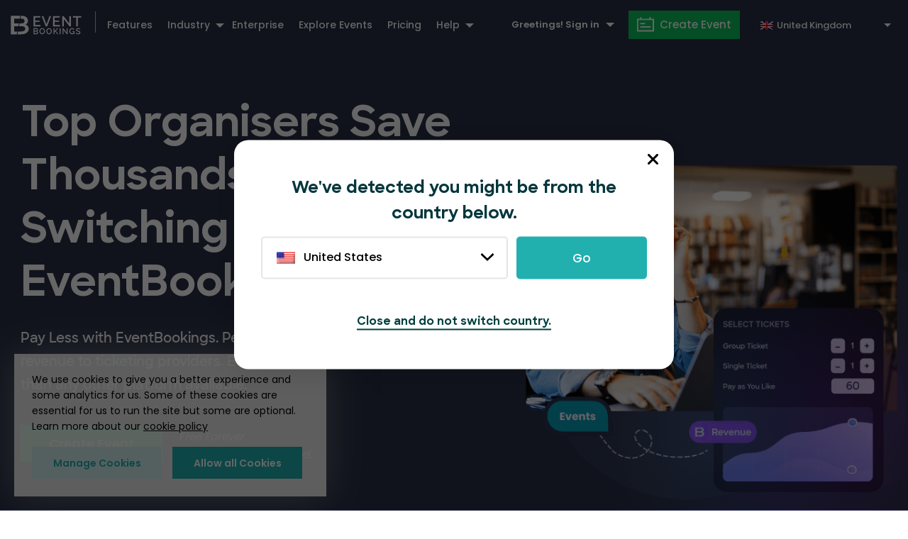

--- FILE ---
content_type: text/html; charset=UTF-8
request_url: https://www.eventbookings.com/en-uk/alternative-to-eventbrite/
body_size: 76968
content:
<!doctype html>
<html lang="en-GB">
<head>
<meta charset="UTF-8">
<meta name="viewport" content="width=device-width, initial-scale=1">
<link rel="profile" href="https://gmpg.org/xfn/11">
<!--<link rel="stylesheet" href="https://fonts.googleapis.com/icon?family=Material+Icons">-->
    <link rel="stylesheet" href="https://cdnjs.cloudflare.com/ajax/libs/font-awesome/6.5.1/css/all.min.css" integrity="sha512-DTOQO9RWCH3ppGqcWaEA1BIZOC6xxalwEsw9c2QQeAIftl+Vegovlnee1c9QX4TctnWMn13TZye+giMm8e2LwA==" crossorigin="anonymous" referrerpolicy="no-referrer" />
 <!--[if IE]>
<style>
    .events{
        display: flex;
        justify-content: start;
        align-items: flex-start;
    }
    .events .event{
        width: 305px;
    }
    .events .event + .event{
        margin-left: 20px;
    }
</style>
<![endif]-->

     <meta name='robots' content='index, follow, max-image-preview:large, max-snippet:-1, max-video-preview:-1' />
	<style>img:is([sizes="auto" i], [sizes^="auto," i]) { contain-intrinsic-size: 3000px 1500px }</style>
	
	<!-- This site is optimized with the Yoast SEO plugin v24.9 - https://yoast.com/wordpress/plugins/seo/ -->
	<title>Alternative to Eventbrite | 50% Cheaper | EventBookings UK</title>
	<meta name="description" content="Looking for a cheaper alternative to Eventbrite? Free sign-up, conversion-friendly event page, easy ticketing - EventBookings FTW!" />
	<link rel="canonical" href="https://www.eventbookings.com/en-uk/alternative-to-eventbrite/" />
	<meta property="og:locale" content="en_GB" />
	<meta property="og:type" content="article" />
	<meta property="og:title" content="Alternative to Eventbrite | 50% Cheaper | EventBookings UK" />
	<meta property="og:description" content="Looking for a cheaper alternative to Eventbrite? Free sign-up, conversion-friendly event page, easy ticketing - EventBookings FTW!" />
	<meta property="og:url" content="https://www.eventbookings.com/en-uk/alternative-to-eventbrite/" />
	<meta property="og:site_name" content="EventBookings" />
	<meta property="article:publisher" content="https://www.facebook.com/eEventBookings" />
	<meta property="article:modified_time" content="2025-02-18T03:15:39+00:00" />
	<meta property="og:image" content="https://www.eventbookings.com/wp-content/uploads/2023/09/recaptcha-logo.svg" />
	<meta name="twitter:card" content="summary_large_image" />
	<meta name="twitter:site" content="@eEventBookings" />
	<meta name="twitter:label1" content="Est. reading time" />
	<meta name="twitter:data1" content="4 minutes" />
	<script type="application/ld+json" class="yoast-schema-graph">{
    "@context": "https:\/\/schema.org",
    "@graph": [
        {
            "@type": "WebPage",
            "@id": "https:\/\/www.eventbookings.com\/alternative-to-eventbrite\/",
            "url": "https:\/\/www.eventbookings.com\/alternative-to-eventbrite\/",
            "name": "Alternative to Eventbrite | 50% Cheaper | EventBookings UK",
            "isPartOf": {
                "@id": "https:\/\/www.eventbookings.com\/#website"
            },
            "primaryImageOfPage": {
                "@id": "https:\/\/www.eventbookings.com\/alternative-to-eventbrite\/#primaryimage"
            },
            "image": {
                "@id": "https:\/\/www.eventbookings.com\/alternative-to-eventbrite\/#primaryimage"
            },
            "thumbnailUrl": "https:\/\/www.eventbookings.com\/wp-content\/uploads\/2023\/09\/recaptcha-logo.svg",
            "datePublished": "2023-02-19T12:42:01+00:00",
            "dateModified": "2025-02-18T03:15:39+00:00",
            "description": "Looking for a cheaper alternative to Eventbrite? Free sign-up, conversion-friendly event page, easy ticketing - EventBookings FTW!",
            "breadcrumb": {
                "@id": "https:\/\/www.eventbookings.com\/alternative-to-eventbrite\/#breadcrumb"
            },
            "inLanguage": "en-GB",
            "potentialAction": [
                {
                    "@type": "ReadAction",
                    "target": [
                        "https:\/\/www.eventbookings.com\/alternative-to-eventbrite\/"
                    ]
                }
            ]
        },
        {
            "@type": "ImageObject",
            "inLanguage": "en-GB",
            "@id": "https:\/\/www.eventbookings.com\/alternative-to-eventbrite\/#primaryimage",
            "url": "https:\/\/www.eventbookings.com\/wp-content\/uploads\/2023\/09\/recaptcha-logo.svg",
            "contentUrl": "https:\/\/www.eventbookings.com\/wp-content\/uploads\/2023\/09\/recaptcha-logo.svg"
        },
        {
            "@type": "BreadcrumbList",
            "@id": "https:\/\/www.eventbookings.com\/alternative-to-eventbrite\/#breadcrumb",
            "itemListElement": [
                {
                    "@type": "ListItem",
                    "position": 1,
                    "name": "Home",
                    "item": "https:\/\/www.eventbookings.com\/"
                },
                {
                    "@type": "ListItem",
                    "position": 2,
                    "name": "EventBookings vs Eventbrite"
                }
            ]
        },
        {
            "@type": "WebSite",
            "@id": "https:\/\/www.eventbookings.com\/#website",
            "url": "https:\/\/www.eventbookings.com\/",
            "name": "EventBookings",
            "description": "",
            "publisher": {
                "@id": "https:\/\/www.eventbookings.com\/#organization"
            },
            "potentialAction": [
                {
                    "@type": "SearchAction",
                    "target": {
                        "@type": "EntryPoint",
                        "urlTemplate": "https:\/\/www.eventbookings.com\/?s={search_term_string}"
                    },
                    "query-input": {
                        "@type": "PropertyValueSpecification",
                        "valueRequired": true,
                        "valueName": "search_term_string"
                    }
                }
            ],
            "inLanguage": "en-GB"
        },
        {
            "@type": "Organization",
            "@id": "https:\/\/www.eventbookings.com\/#organization",
            "name": "EventBookings",
            "url": "https:\/\/www.eventbookings.com\/",
            "logo": {
                "@type": "ImageObject",
                "inLanguage": "en-GB",
                "@id": "https:\/\/www.eventbookings.com\/#\/schema\/logo\/image\/",
                "url": "https:\/\/www.eventbookings.com\/wp-content\/uploads\/2024\/01\/eb-logo-1200x675-1.jpg",
                "contentUrl": "https:\/\/www.eventbookings.com\/wp-content\/uploads\/2024\/01\/eb-logo-1200x675-1.jpg",
                "width": 1200,
                "height": 674,
                "caption": "EventBookings"
            },
            "image": {
                "@id": "https:\/\/www.eventbookings.com\/#\/schema\/logo\/image\/"
            },
            "sameAs": [
                "https:\/\/www.facebook.com\/eEventBookings",
                "https:\/\/x.com\/eEventBookings",
                "https:\/\/www.linkedin.com\/company\/eeventbookings\/",
                "https:\/\/www.instagram.com\/eeventbookings\/",
                "https:\/\/www.youtube.com\/channel\/UCrN_RsacOWc9V3JU_Q3-tJA",
                "https:\/\/www.tiktok.com\/@eventbookings"
            ]
        }
    ]
}</script>
	<!-- / Yoast SEO plugin. -->


<link rel='dns-prefetch' href='//cdn.jsdelivr.net' />
<link rel='dns-prefetch' href='//ajax.googleapis.com' />
<link rel='dns-prefetch' href='//cdnjs.cloudflare.com' />

<link rel="alternate" type="application/rss+xml" title="EventBookings &raquo; Feed" href="https://www.eventbookings.com/en-uk/feed/" />
<link rel="alternate" type="application/rss+xml" title="EventBookings &raquo; Comments Feed" href="https://www.eventbookings.com/en-uk/comments/feed/" />
<style id='wp-emoji-styles-inline-css' type='text/css'>

	img.wp-smiley, img.emoji {
		display: inline !important;
		border: none !important;
		box-shadow: none !important;
		height: 1em !important;
		width: 1em !important;
		margin: 0 0.07em !important;
		vertical-align: -0.1em !important;
		background: none !important;
		padding: 0 !important;
	}
</style>
<style id='classic-theme-styles-inline-css' type='text/css'>
/*! This file is auto-generated */
.wp-block-button__link{color:#fff;background-color:#32373c;border-radius:9999px;box-shadow:none;text-decoration:none;padding:calc(.667em + 2px) calc(1.333em + 2px);font-size:1.125em}.wp-block-file__button{background:#32373c;color:#fff;text-decoration:none}
</style>
<style id='global-styles-inline-css' type='text/css'>
:root{--wp--preset--aspect-ratio--square: 1;--wp--preset--aspect-ratio--4-3: 4/3;--wp--preset--aspect-ratio--3-4: 3/4;--wp--preset--aspect-ratio--3-2: 3/2;--wp--preset--aspect-ratio--2-3: 2/3;--wp--preset--aspect-ratio--16-9: 16/9;--wp--preset--aspect-ratio--9-16: 9/16;--wp--preset--color--black: #000000;--wp--preset--color--cyan-bluish-gray: #abb8c3;--wp--preset--color--white: #ffffff;--wp--preset--color--pale-pink: #f78da7;--wp--preset--color--vivid-red: #cf2e2e;--wp--preset--color--luminous-vivid-orange: #ff6900;--wp--preset--color--luminous-vivid-amber: #fcb900;--wp--preset--color--light-green-cyan: #7bdcb5;--wp--preset--color--vivid-green-cyan: #00d084;--wp--preset--color--pale-cyan-blue: #8ed1fc;--wp--preset--color--vivid-cyan-blue: #0693e3;--wp--preset--color--vivid-purple: #9b51e0;--wp--preset--gradient--vivid-cyan-blue-to-vivid-purple: linear-gradient(135deg,rgba(6,147,227,1) 0%,rgb(155,81,224) 100%);--wp--preset--gradient--light-green-cyan-to-vivid-green-cyan: linear-gradient(135deg,rgb(122,220,180) 0%,rgb(0,208,130) 100%);--wp--preset--gradient--luminous-vivid-amber-to-luminous-vivid-orange: linear-gradient(135deg,rgba(252,185,0,1) 0%,rgba(255,105,0,1) 100%);--wp--preset--gradient--luminous-vivid-orange-to-vivid-red: linear-gradient(135deg,rgba(255,105,0,1) 0%,rgb(207,46,46) 100%);--wp--preset--gradient--very-light-gray-to-cyan-bluish-gray: linear-gradient(135deg,rgb(238,238,238) 0%,rgb(169,184,195) 100%);--wp--preset--gradient--cool-to-warm-spectrum: linear-gradient(135deg,rgb(74,234,220) 0%,rgb(151,120,209) 20%,rgb(207,42,186) 40%,rgb(238,44,130) 60%,rgb(251,105,98) 80%,rgb(254,248,76) 100%);--wp--preset--gradient--blush-light-purple: linear-gradient(135deg,rgb(255,206,236) 0%,rgb(152,150,240) 100%);--wp--preset--gradient--blush-bordeaux: linear-gradient(135deg,rgb(254,205,165) 0%,rgb(254,45,45) 50%,rgb(107,0,62) 100%);--wp--preset--gradient--luminous-dusk: linear-gradient(135deg,rgb(255,203,112) 0%,rgb(199,81,192) 50%,rgb(65,88,208) 100%);--wp--preset--gradient--pale-ocean: linear-gradient(135deg,rgb(255,245,203) 0%,rgb(182,227,212) 50%,rgb(51,167,181) 100%);--wp--preset--gradient--electric-grass: linear-gradient(135deg,rgb(202,248,128) 0%,rgb(113,206,126) 100%);--wp--preset--gradient--midnight: linear-gradient(135deg,rgb(2,3,129) 0%,rgb(40,116,252) 100%);--wp--preset--font-size--small: 13px;--wp--preset--font-size--medium: 20px;--wp--preset--font-size--large: 36px;--wp--preset--font-size--x-large: 42px;--wp--preset--spacing--20: 0.44rem;--wp--preset--spacing--30: 0.67rem;--wp--preset--spacing--40: 1rem;--wp--preset--spacing--50: 1.5rem;--wp--preset--spacing--60: 2.25rem;--wp--preset--spacing--70: 3.38rem;--wp--preset--spacing--80: 5.06rem;--wp--preset--shadow--natural: 6px 6px 9px rgba(0, 0, 0, 0.2);--wp--preset--shadow--deep: 12px 12px 50px rgba(0, 0, 0, 0.4);--wp--preset--shadow--sharp: 6px 6px 0px rgba(0, 0, 0, 0.2);--wp--preset--shadow--outlined: 6px 6px 0px -3px rgba(255, 255, 255, 1), 6px 6px rgba(0, 0, 0, 1);--wp--preset--shadow--crisp: 6px 6px 0px rgba(0, 0, 0, 1);}:where(.is-layout-flex){gap: 0.5em;}:where(.is-layout-grid){gap: 0.5em;}body .is-layout-flex{display: flex;}.is-layout-flex{flex-wrap: wrap;align-items: center;}.is-layout-flex > :is(*, div){margin: 0;}body .is-layout-grid{display: grid;}.is-layout-grid > :is(*, div){margin: 0;}:where(.wp-block-columns.is-layout-flex){gap: 2em;}:where(.wp-block-columns.is-layout-grid){gap: 2em;}:where(.wp-block-post-template.is-layout-flex){gap: 1.25em;}:where(.wp-block-post-template.is-layout-grid){gap: 1.25em;}.has-black-color{color: var(--wp--preset--color--black) !important;}.has-cyan-bluish-gray-color{color: var(--wp--preset--color--cyan-bluish-gray) !important;}.has-white-color{color: var(--wp--preset--color--white) !important;}.has-pale-pink-color{color: var(--wp--preset--color--pale-pink) !important;}.has-vivid-red-color{color: var(--wp--preset--color--vivid-red) !important;}.has-luminous-vivid-orange-color{color: var(--wp--preset--color--luminous-vivid-orange) !important;}.has-luminous-vivid-amber-color{color: var(--wp--preset--color--luminous-vivid-amber) !important;}.has-light-green-cyan-color{color: var(--wp--preset--color--light-green-cyan) !important;}.has-vivid-green-cyan-color{color: var(--wp--preset--color--vivid-green-cyan) !important;}.has-pale-cyan-blue-color{color: var(--wp--preset--color--pale-cyan-blue) !important;}.has-vivid-cyan-blue-color{color: var(--wp--preset--color--vivid-cyan-blue) !important;}.has-vivid-purple-color{color: var(--wp--preset--color--vivid-purple) !important;}.has-black-background-color{background-color: var(--wp--preset--color--black) !important;}.has-cyan-bluish-gray-background-color{background-color: var(--wp--preset--color--cyan-bluish-gray) !important;}.has-white-background-color{background-color: var(--wp--preset--color--white) !important;}.has-pale-pink-background-color{background-color: var(--wp--preset--color--pale-pink) !important;}.has-vivid-red-background-color{background-color: var(--wp--preset--color--vivid-red) !important;}.has-luminous-vivid-orange-background-color{background-color: var(--wp--preset--color--luminous-vivid-orange) !important;}.has-luminous-vivid-amber-background-color{background-color: var(--wp--preset--color--luminous-vivid-amber) !important;}.has-light-green-cyan-background-color{background-color: var(--wp--preset--color--light-green-cyan) !important;}.has-vivid-green-cyan-background-color{background-color: var(--wp--preset--color--vivid-green-cyan) !important;}.has-pale-cyan-blue-background-color{background-color: var(--wp--preset--color--pale-cyan-blue) !important;}.has-vivid-cyan-blue-background-color{background-color: var(--wp--preset--color--vivid-cyan-blue) !important;}.has-vivid-purple-background-color{background-color: var(--wp--preset--color--vivid-purple) !important;}.has-black-border-color{border-color: var(--wp--preset--color--black) !important;}.has-cyan-bluish-gray-border-color{border-color: var(--wp--preset--color--cyan-bluish-gray) !important;}.has-white-border-color{border-color: var(--wp--preset--color--white) !important;}.has-pale-pink-border-color{border-color: var(--wp--preset--color--pale-pink) !important;}.has-vivid-red-border-color{border-color: var(--wp--preset--color--vivid-red) !important;}.has-luminous-vivid-orange-border-color{border-color: var(--wp--preset--color--luminous-vivid-orange) !important;}.has-luminous-vivid-amber-border-color{border-color: var(--wp--preset--color--luminous-vivid-amber) !important;}.has-light-green-cyan-border-color{border-color: var(--wp--preset--color--light-green-cyan) !important;}.has-vivid-green-cyan-border-color{border-color: var(--wp--preset--color--vivid-green-cyan) !important;}.has-pale-cyan-blue-border-color{border-color: var(--wp--preset--color--pale-cyan-blue) !important;}.has-vivid-cyan-blue-border-color{border-color: var(--wp--preset--color--vivid-cyan-blue) !important;}.has-vivid-purple-border-color{border-color: var(--wp--preset--color--vivid-purple) !important;}.has-vivid-cyan-blue-to-vivid-purple-gradient-background{background: var(--wp--preset--gradient--vivid-cyan-blue-to-vivid-purple) !important;}.has-light-green-cyan-to-vivid-green-cyan-gradient-background{background: var(--wp--preset--gradient--light-green-cyan-to-vivid-green-cyan) !important;}.has-luminous-vivid-amber-to-luminous-vivid-orange-gradient-background{background: var(--wp--preset--gradient--luminous-vivid-amber-to-luminous-vivid-orange) !important;}.has-luminous-vivid-orange-to-vivid-red-gradient-background{background: var(--wp--preset--gradient--luminous-vivid-orange-to-vivid-red) !important;}.has-very-light-gray-to-cyan-bluish-gray-gradient-background{background: var(--wp--preset--gradient--very-light-gray-to-cyan-bluish-gray) !important;}.has-cool-to-warm-spectrum-gradient-background{background: var(--wp--preset--gradient--cool-to-warm-spectrum) !important;}.has-blush-light-purple-gradient-background{background: var(--wp--preset--gradient--blush-light-purple) !important;}.has-blush-bordeaux-gradient-background{background: var(--wp--preset--gradient--blush-bordeaux) !important;}.has-luminous-dusk-gradient-background{background: var(--wp--preset--gradient--luminous-dusk) !important;}.has-pale-ocean-gradient-background{background: var(--wp--preset--gradient--pale-ocean) !important;}.has-electric-grass-gradient-background{background: var(--wp--preset--gradient--electric-grass) !important;}.has-midnight-gradient-background{background: var(--wp--preset--gradient--midnight) !important;}.has-small-font-size{font-size: var(--wp--preset--font-size--small) !important;}.has-medium-font-size{font-size: var(--wp--preset--font-size--medium) !important;}.has-large-font-size{font-size: var(--wp--preset--font-size--large) !important;}.has-x-large-font-size{font-size: var(--wp--preset--font-size--x-large) !important;}
:where(.wp-block-post-template.is-layout-flex){gap: 1.25em;}:where(.wp-block-post-template.is-layout-grid){gap: 1.25em;}
:where(.wp-block-columns.is-layout-flex){gap: 2em;}:where(.wp-block-columns.is-layout-grid){gap: 2em;}
:root :where(.wp-block-pullquote){font-size: 1.5em;line-height: 1.6;}
</style>
<link rel='stylesheet' id='cookie-law-info-css' href='https://www.eventbookings.com/wp-content/plugins/cookie-law-info/legacy/public/css/cookie-law-info-public.css?ver=3.2.9' type='text/css' media='all' />
<link rel='stylesheet' id='cookie-law-info-gdpr-css' href='https://www.eventbookings.com/wp-content/plugins/cookie-law-info/legacy/public/css/cookie-law-info-gdpr.css?ver=3.2.9' type='text/css' media='all' />
<link rel='stylesheet' id='eb-owl-carousel-css' href='https://www.eventbookings.com/wp-content/plugins/eb-core/assets/css/owl.carousel.min.css?ver=470820791' type='text/css' media='all' />
<link rel='stylesheet' id='eb-owl-theme-css' href='https://www.eventbookings.com/wp-content/plugins/eb-core/assets/css/owl.theme.default.min.css?ver=992946736' type='text/css' media='all' />
<link rel='stylesheet' id='eb-public-css' href='https://www.eventbookings.com/wp-content/plugins/eb-core/assets/css/public.css?ver=599321839' type='text/css' media='all' />
<link rel='stylesheet' id='trp-floater-language-switcher-style-css' href='https://www.eventbookings.com/wp-content/plugins/translatepress-multilingual/assets/css/trp-floater-language-switcher.css?ver=2.9.11' type='text/css' media='all' />
<link rel='stylesheet' id='trp-language-switcher-style-css' href='https://www.eventbookings.com/wp-content/plugins/translatepress-multilingual/assets/css/trp-language-switcher.css?ver=2.9.11' type='text/css' media='all' />
<link rel='stylesheet' id='trp-popup-style-css' href='https://www.eventbookings.com/wp-content/plugins/translatepress-business/add-ons-pro/automatic-language-detection/assets/css/trp-popup.css?ver=6.7.2' type='text/css' media='all' />
<link rel='stylesheet' id='bootstrap-css' href='https://www.eventbookings.com/wp-content/themes/webalive/assets/dist/css/bootstrap.min.css?ver=6.7.2' type='text/css' media='all' />
<link rel='stylesheet' id='webalive-style-css' href='https://www.eventbookings.com/wp-content/themes/webalive/style.css?ver=1731402370' type='text/css' media='all' />
<link rel='stylesheet' id='bootstrap-select-country.min.css-css' href='https://www.eventbookings.com/wp-content/themes/webalive/assets/source/css/bootstrap-select-country.min.css?ver=6.7.2' type='text/css' media='all' />
<link rel='stylesheet' id='bootstrap-select.css-css' href='https://www.eventbookings.com/wp-content/themes/webalive/assets/source/css/bootstrap-select.css?ver=6.7.2' type='text/css' media='all' />
<link rel='stylesheet' id='webalive-css' href='https://www.eventbookings.com/wp-content/themes/webalive/assets/dist/css/theme.min.css?ver=1725532168' type='text/css' media='all' />
<link rel='stylesheet' id='jquery-ui-css-css' href='//ajax.googleapis.com/ajax/libs/jqueryui/1.13.3/themes/smoothness/jquery-ui.css' type='text/css' media='' />
<link rel='stylesheet' id='country-flag-css' href='https://cdnjs.cloudflare.com/ajax/libs/flag-icon-css/0.8.2/css/flag-icon.min.css?ver=1.0.0' type='text/css' media='all' />
<link rel='stylesheet' id='select2-css-css' href='https://cdn.jsdelivr.net/npm/select2@4.1.0-rc.0/dist/css/select2.min.css?ver=1.0.0' type='text/css' media='all' />
<style id='akismet-widget-style-inline-css' type='text/css'>

			.a-stats {
				--akismet-color-mid-green: #357b49;
				--akismet-color-white: #fff;
				--akismet-color-light-grey: #f6f7f7;

				max-width: 350px;
				width: auto;
			}

			.a-stats * {
				all: unset;
				box-sizing: border-box;
			}

			.a-stats strong {
				font-weight: 600;
			}

			.a-stats a.a-stats__link,
			.a-stats a.a-stats__link:visited,
			.a-stats a.a-stats__link:active {
				background: var(--akismet-color-mid-green);
				border: none;
				box-shadow: none;
				border-radius: 8px;
				color: var(--akismet-color-white);
				cursor: pointer;
				display: block;
				font-family: -apple-system, BlinkMacSystemFont, 'Segoe UI', 'Roboto', 'Oxygen-Sans', 'Ubuntu', 'Cantarell', 'Helvetica Neue', sans-serif;
				font-weight: 500;
				padding: 12px;
				text-align: center;
				text-decoration: none;
				transition: all 0.2s ease;
			}

			/* Extra specificity to deal with TwentyTwentyOne focus style */
			.widget .a-stats a.a-stats__link:focus {
				background: var(--akismet-color-mid-green);
				color: var(--akismet-color-white);
				text-decoration: none;
			}

			.a-stats a.a-stats__link:hover {
				filter: brightness(110%);
				box-shadow: 0 4px 12px rgba(0, 0, 0, 0.06), 0 0 2px rgba(0, 0, 0, 0.16);
			}

			.a-stats .count {
				color: var(--akismet-color-white);
				display: block;
				font-size: 1.5em;
				line-height: 1.4;
				padding: 0 13px;
				white-space: nowrap;
			}
		
</style>
<link rel='stylesheet' id='elementor-icons-css' href='https://www.eventbookings.com/wp-content/plugins/elementor/assets/lib/eicons/css/elementor-icons.min.css?ver=5.36.0' type='text/css' media='all' />
<link rel='stylesheet' id='elementor-frontend-css' href='https://www.eventbookings.com/wp-content/plugins/elementor/assets/css/frontend.min.css?ver=3.28.3' type='text/css' media='all' />
<link rel='stylesheet' id='elementor-post-5-css' href='https://www.eventbookings.com/wp-content/uploads/elementor/css/post-5.css?ver=1751369251' type='text/css' media='all' />
<link rel='stylesheet' id='widget-heading-css' href='https://www.eventbookings.com/wp-content/plugins/elementor/assets/css/widget-heading.min.css?ver=3.28.3' type='text/css' media='all' />
<link rel='stylesheet' id='widget-image-css' href='https://www.eventbookings.com/wp-content/plugins/elementor/assets/css/widget-image.min.css?ver=3.28.3' type='text/css' media='all' />
<link rel='stylesheet' id='widget-icon-box-css' href='https://www.eventbookings.com/wp-content/plugins/elementor/assets/css/widget-icon-box.min.css?ver=3.28.3' type='text/css' media='all' />
<link rel='stylesheet' id='elementor-post-114909-css' href='https://www.eventbookings.com/wp-content/uploads/elementor/css/post-114909.css?ver=1751370428' type='text/css' media='all' />
<link rel='stylesheet' id='elementor-gf-local-roboto-css' href='https://www.eventbookings.com/wp-content/uploads/elementor/google-fonts/css/roboto.css?ver=1745390489' type='text/css' media='all' />
<link rel='stylesheet' id='elementor-gf-local-robotoslab-css' href='https://www.eventbookings.com/wp-content/uploads/elementor/google-fonts/css/robotoslab.css?ver=1745390497' type='text/css' media='all' />
<script type="text/javascript" src="https://www.eventbookings.com/wp-content/themes/webalive/vendor/jquery-3.5.1.min.js?ver=3.7.1" id="jquery-core-js"></script>
<script type="text/javascript" id="cookie-law-info-js-extra">
/* <![CDATA[ */
var Cli_Data = {"nn_cookie_ids":["lang","bcookie","lidc","bscookie","zfccn","_GRECAPTCHA","UserMatchHistory","_gd1661494186901","_gd1661494186843","zabHMBucket","0d269e8747","cl4769n4rwxxl1_eidsTracked","ps_payloadSeqId","zft-sdc","zps-tgr-dts","li_gc","cl4769n4rwxxl1_sid","cl4769n4rwxxl1_gid","cl4769n4rwxxl1_session_ends","AnalyticsSyncHistory","cl4769n4rwxxl1_session_starts","cl4769n4rwxxl1_utmParams","cl4769n4rwxxl1_uid","zabUserId","cl4769n4rwxxl1_source","_gat_UA-108351430-1","CONSENT","_zcsr_tmp","tve_leads_unique","yt-remote-connected-devices","_gcl_au","_ga","_gid","YSC","VISITOR_INFO1_LIVE","yt-remote-device-id","yt.innertube::requests","yt.innertube::nextId","JSESSIONID","test_cookie","_fbp","fr","cookielawinfo-checkbox-necessary","cookielawinfo-checkbox-analytics","cookielawinfo-checkbox-functional","LS_CSRF_TOKEN","ZCAMPAIGN_CSRF_TOKEN","c72887300d","tl_15876_15881_41","PHPSESSID","CookieLawInfoConsent","uesign","zld241801000000008029state","nidhia-_zldp","nidhia-_zldt","663a60c55d"],"cookielist":[],"non_necessary_cookies":{"necessary":["_GRECAPTCHA","PHPSESSID","CookieLawInfoConsent"],"analytics":["lang","bcookie","lidc","bscookie","UserMatchHistory","_gat_UA-108351430-1","CONSENT","yt-remote-connected-devices","_gcl_au","_ga","_gid","YSC","VISITOR_INFO1_LIVE","yt-remote-device-id","yt.innertube::requests","yt.innertube::nextId","test_cookie","_fbp","fr"],"functional":["_zcsr_tmp","tve_leads_unique","ZCAMPAIGN_CSRF_TOKEN","c72887300d","tl_15876_15881_41","zld241801000000008029state","nidhia-_zldp","nidhia-_zldt"],"others":["zfccn","_gd1661494186901","_gd1661494186843","zabHMBucket","0d269e8747","cl4769n4rwxxl1_eidsTracked","ps_payloadSeqId","zft-sdc","zps-tgr-dts","li_gc","cl4769n4rwxxl1_sid","cl4769n4rwxxl1_gid","cl4769n4rwxxl1_session_ends","AnalyticsSyncHistory","cl4769n4rwxxl1_session_starts","cl4769n4rwxxl1_utmParams","cl4769n4rwxxl1_uid","zabUserId","cl4769n4rwxxl1_source","JSESSIONID","LS_CSRF_TOKEN","uesign","663a60c55d"]},"ccpaEnabled":"","ccpaRegionBased":"","ccpaBarEnabled":"","strictlyEnabled":["necessary","obligatoire"],"ccpaType":"gdpr","js_blocking":"1","custom_integration":"","triggerDomRefresh":"","secure_cookies":""};
var cli_cookiebar_settings = {"animate_speed_hide":"500","animate_speed_show":"500","background":"#FFF","border":"#b1a6a6c2","border_on":"","button_1_button_colour":"#61a229","button_1_button_hover":"#4e8221","button_1_link_colour":"#fff","button_1_as_button":"1","button_1_new_win":"","button_2_button_colour":"#333","button_2_button_hover":"#292929","button_2_link_colour":"#ffffff","button_2_as_button":"","button_2_hidebar":"","button_3_button_colour":"#3566bb","button_3_button_hover":"#2a5296","button_3_link_colour":"#ffffff","button_3_as_button":"1","button_3_new_win":"","button_4_button_colour":"#000","button_4_button_hover":"#000000","button_4_link_colour":"#333333","button_4_as_button":"","button_7_button_colour":"#61a229","button_7_button_hover":"#4e8221","button_7_link_colour":"#fff","button_7_as_button":"1","button_7_new_win":"","font_family":"inherit","header_fix":"","notify_animate_hide":"1","notify_animate_show":"","notify_div_id":"#cookie-law-info-bar","notify_position_horizontal":"right","notify_position_vertical":"bottom","scroll_close":"","scroll_close_reload":"","accept_close_reload":"","reject_close_reload":"","showagain_tab":"","showagain_background":"#fff","showagain_border":"#000","showagain_div_id":"#cookie-law-info-again","showagain_x_position":"100px","text":"#333333","show_once_yn":"","show_once":"10000","logging_on":"","as_popup":"","popup_overlay":"1","bar_heading_text":"","cookie_bar_as":"banner","popup_showagain_position":"bottom-right","widget_position":"left"};
var log_object = {"ajax_url":"https:\/\/www.eventbookings.com\/wp-admin\/admin-ajax.php"};
/* ]]> */
</script>
<script type="text/javascript" src="https://www.eventbookings.com/wp-content/plugins/cookie-law-info/legacy/public/js/cookie-law-info-public.js?ver=3.2.9" id="cookie-law-info-js"></script>
<script type="text/javascript" id="trp-language-cookie-js-extra">
/* <![CDATA[ */
var trp_language_cookie_data = {"abs_home":"https:\/\/www.eventbookings.com","url_slugs":{"en_AU":"en-au","en_CA":"en-ca","en_IE":"en-ie","en_NZ":"en-nz","en_GB":"en-uk","en_US":"en-us","es_AR":"en-ar","de_AT":"en-at","en_BD":"en-bd","nl_BE":"en-be","pt_BR":"en-br","bg_BG":"en-bg","zh_CN":"en-cn","hr":"en-hr","el_CY":"en-cy","cs_CZ":"en-cz","da_DK":"en-dk","ar_EG":"en-eg","et":"en-ee","fj":"en-fj","fi":"en-fi","fr_FR":"en-fr","de_DE":"en-de","en_GI":"en-gi","el_GR":"en-gr","zh_HK":"en-hk","hu_HU":"en-hu","hi_IN":"en-in","id_ID":"en-id","it_IT":"en-it","ja":"en-jp","ar_JO":"en-jo","lv":"en-lv","de_LI":"en-li","lt_LT":"en-lt","ms_MY":"en-my","en_MT":"en-mt","es_MX":"en-mx","nl_NL":"en-nl","no_NO":"en-no","tl_PH":"en-ph","pl_PL":"en-pl","pt_PT":"en-pt","ar_QA":"en-qa","ro_RO":"en-ro","ar_SA":"en-sa","en_SG":"en-sg","sk_SK":"en-sk","sl_SI":"en-si","en_ZA":"en-za","ko_KR":"en-kr","es_ES":"en-es","sv_SE":"en-se","de_CH":"en-ch","zh_TW":"en-tw","th":"en-th","ar_AE":"en-ae"},"cookie_name":"trp_language","cookie_age":"30","cookie_path":"\/","default_language":"en_AU","publish_languages":["en_AU","en_CA","en_IE","en_NZ","en_GB","en_US","es_AR","de_AT","nl_BE","pt_BR","bg_BG","zh_CN","hr","el_CY","cs_CZ","da_DK","ar_EG","et","fj","fi","fr_FR","de_DE","en_GI","el_GR","zh_HK","hu_HU","hi_IN","it_IT","ja","ar_JO","lv","de_LI","lt_LT","ms_MY","en_MT","es_MX","nl_NL","no_NO","tl_PH","pl_PL","pt_PT","ar_QA","ro_RO","ar_SA","en_SG","sk_SK","sl_SI","en_ZA","ko_KR","es_ES","sv_SE","de_CH","zh_TW","ar_AE"],"trp_ald_ajax_url":"https:\/\/www.eventbookings.com\/wp-content\/plugins\/translatepress-business\/add-ons-pro\/automatic-language-detection\/includes\/trp-ald-ajax.php","detection_method":"ip","popup_option":"popup","popup_type":"normal_popup","popup_textarea":"<div class=\"popup-title\">We've detected you might be from the country below.<\/div>","popup_textarea_change_button":"Go","popup_textarea_close_button":"Close and do not switch country.","iso_codes":{"en_AU":"en","en_CA":"en","en_IE":"en_IE","en_NZ":"en","en_GB":"en","en_US":"en","es_AR":"es","de_AT":"de","nl_BE":"nl","pt_BR":"pt","bg_BG":"bg","zh_CN":"zh-CN","hr":"hr","el_CY":"el_CY","cs_CZ":"cs","da_DK":"da","ar_EG":"ar_EG","et":"et","fj":"fj","fi":"fi","fr_FR":"fr","de_DE":"de","en_GI":"en_GI","el_GR":"el_GR","zh_HK":"zh-TW","hu_HU":"hu","hi_IN":"hi","it_IT":"it","ja":"ja","ar_JO":"ar_JO","lv":"lv","de_LI":"de_LI","lt_LT":"lt","ms_MY":"ms","en_MT":"en_MT","es_MX":"es","nl_NL":"nl","no_NO":"no_NO","tl_PH":"tl_PH","pl_PL":"pl","pt_PT":"pt","ar_QA":"ar_QA","ro_RO":"ro","ar_SA":"ar_SA","en_SG":"en_SG","sk_SK":"sk","sl_SI":"sl","en_ZA":"en","ko_KR":"ko","es_ES":"es","sv_SE":"sv","de_CH":"de","zh_TW":"zh-TW","ar_AE":"ar_AE"},"language_urls":{"en_AU":"https:\/\/www.eventbookings.com\/alternative-to-eventbrite\/","en_CA":"https:\/\/www.eventbookings.com\/en-ca\/alternative-to-eventbrite\/","en_IE":"https:\/\/www.eventbookings.com\/en-ie\/alternative-to-eventbrite\/","en_NZ":"https:\/\/www.eventbookings.com\/en-nz\/alternative-to-eventbrite\/","en_GB":"https:\/\/www.eventbookings.com\/en-uk\/alternative-to-eventbrite\/","en_US":"https:\/\/www.eventbookings.com\/en-us\/alternative-to-eventbrite\/","es_AR":"https:\/\/www.eventbookings.com\/en-ar\/alternative-to-eventbrite\/","de_AT":"https:\/\/www.eventbookings.com\/en-at\/alternative-to-eventbrite\/","nl_BE":"https:\/\/www.eventbookings.com\/en-be\/alternative-to-eventbrite\/","pt_BR":"https:\/\/www.eventbookings.com\/en-br\/alternative-to-eventbrite\/","bg_BG":"https:\/\/www.eventbookings.com\/en-bg\/alternative-to-eventbrite\/","zh_CN":"https:\/\/www.eventbookings.com\/en-cn\/alternative-to-eventbrite\/","hr":"https:\/\/www.eventbookings.com\/en-hr\/alternative-to-eventbrite\/","el_CY":"https:\/\/www.eventbookings.com\/en-cy\/alternative-to-eventbrite\/","cs_CZ":"https:\/\/www.eventbookings.com\/en-cz\/alternative-to-eventbrite\/","da_DK":"https:\/\/www.eventbookings.com\/en-dk\/alternative-to-eventbrite\/","ar_EG":"https:\/\/www.eventbookings.com\/en-eg\/alternative-to-eventbrite\/","et":"https:\/\/www.eventbookings.com\/en-ee\/alternative-to-eventbrite\/","fj":"https:\/\/www.eventbookings.com\/en-fj\/alternative-to-eventbrite\/","fi":"https:\/\/www.eventbookings.com\/en-fi\/alternative-to-eventbrite\/","fr_FR":"https:\/\/www.eventbookings.com\/en-fr\/alternative-to-eventbrite\/","de_DE":"https:\/\/www.eventbookings.com\/en-de\/alternative-to-eventbrite\/","en_GI":"https:\/\/www.eventbookings.com\/en-gi\/alternative-to-eventbrite\/","el_GR":"https:\/\/www.eventbookings.com\/en-gr\/alternative-to-eventbrite\/","zh_HK":"https:\/\/www.eventbookings.com\/en-hk\/alternative-to-eventbrite\/","hu_HU":"https:\/\/www.eventbookings.com\/en-hu\/alternative-to-eventbrite\/","hi_IN":"https:\/\/www.eventbookings.com\/en-in\/alternative-to-eventbrite\/","it_IT":"https:\/\/www.eventbookings.com\/en-it\/alternative-to-eventbrite\/","ja":"https:\/\/www.eventbookings.com\/en-jp\/alternative-to-eventbrite\/","ar_JO":"https:\/\/www.eventbookings.com\/en-jo\/alternative-to-eventbrite\/","lv":"https:\/\/www.eventbookings.com\/en-lv\/alternative-to-eventbrite\/","de_LI":"https:\/\/www.eventbookings.com\/en-li\/alternative-to-eventbrite\/","lt_LT":"https:\/\/www.eventbookings.com\/en-lt\/alternative-to-eventbrite\/","ms_MY":"https:\/\/www.eventbookings.com\/en-my\/alternative-to-eventbrite\/","en_MT":"https:\/\/www.eventbookings.com\/en-mt\/alternative-to-eventbrite\/","es_MX":"https:\/\/www.eventbookings.com\/en-mx\/alternative-to-eventbrite\/","nl_NL":"https:\/\/www.eventbookings.com\/en-nl\/alternative-to-eventbrite\/","no_NO":"https:\/\/www.eventbookings.com\/en-no\/alternative-to-eventbrite\/","tl_PH":"https:\/\/www.eventbookings.com\/en-ph\/alternative-to-eventbrite\/","pl_PL":"https:\/\/www.eventbookings.com\/en-pl\/alternative-to-eventbrite\/","pt_PT":"https:\/\/www.eventbookings.com\/en-pt\/alternative-to-eventbrite\/","ar_QA":"https:\/\/www.eventbookings.com\/en-qa\/alternative-to-eventbrite\/","ro_RO":"https:\/\/www.eventbookings.com\/en-ro\/alternative-to-eventbrite\/","ar_SA":"https:\/\/www.eventbookings.com\/en-sa\/alternative-to-eventbrite\/","en_SG":"https:\/\/www.eventbookings.com\/en-sg\/alternative-to-eventbrite\/","sk_SK":"https:\/\/www.eventbookings.com\/en-sk\/alternative-to-eventbrite\/","sl_SI":"https:\/\/www.eventbookings.com\/en-si\/alternative-to-eventbrite\/","en_ZA":"https:\/\/www.eventbookings.com\/en-za\/alternative-to-eventbrite\/","ko_KR":"https:\/\/www.eventbookings.com\/en-kr\/alternative-to-eventbrite\/","es_ES":"https:\/\/www.eventbookings.com\/en-es\/alternative-to-eventbrite\/","sv_SE":"https:\/\/www.eventbookings.com\/en-se\/alternative-to-eventbrite\/","de_CH":"https:\/\/www.eventbookings.com\/en-ch\/alternative-to-eventbrite\/","zh_TW":"https:\/\/www.eventbookings.com\/en-tw\/alternative-to-eventbrite\/","ar_AE":"https:\/\/www.eventbookings.com\/en-ae\/alternative-to-eventbrite\/"},"english_name":{"en_AU":"Australia","en_CA":"Canada","en_IE":"Ireland","en_NZ":"New Zealand","en_GB":"United Kingdom","en_US":"United States","es_AR":"Argentina","de_AT":"Austria","nl_BE":"Belgium","pt_BR":"Brazil","bg_BG":"Bulgaria","zh_CN":"China","hr":"Croatia","el_CY":"Cyprus","cs_CZ":"Czechia","da_DK":"Denmark","ar_EG":"Egypt","et":"Estonia","fj":"Fiji","fi":"Finland","fr_FR":"France","de_DE":"Germany","en_GI":"Gibraltar","el_GR":"Greece","zh_HK":"Hong Kong","hu_HU":"Hungary","hi_IN":"India","it_IT":"Italy","ja":"Japan","ar_JO":"Jordan","lv":"Latvia","de_LI":"Liechtenstein","lt_LT":"Lithuania","ms_MY":"Malaysia","en_MT":"Malta","es_MX":"Mexico","nl_NL":"Netherlands","no_NO":"Norway","tl_PH":"Philippines","pl_PL":"Poland","pt_PT":"Portugal","ar_QA":"Qatar","ro_RO":"Romania","ar_SA":"Saudi Arabia","en_SG":"Singapore","sk_SK":"Slovakia","sl_SI":"Slovenia","en_ZA":"South Africa","ko_KR":"South Korea","es_ES":"Spain","sv_SE":"Sweden","de_CH":"Switzerland","zh_TW":"Taiwan","ar_AE":"United Arab Emirates"},"is_iphone_user_check":""};
/* ]]> */
</script>
<script type="text/javascript" src="https://www.eventbookings.com/wp-content/plugins/translatepress-business/add-ons-pro/automatic-language-detection/assets/js/trp-language-cookie.js?ver=1.1.0" id="trp-language-cookie-js"></script>
<link rel="https://api.w.org/" href="https://www.eventbookings.com/en-uk/wp-json/" /><link rel="alternate" title="JSON" type="application/json" href="https://www.eventbookings.com/en-uk/wp-json/wp/v2/pages/114909" /><link rel="EditURI" type="application/rsd+xml" title="RSD" href="https://www.eventbookings.com/xmlrpc.php?rsd" />
<meta name="generator" content="WordPress 6.7.2" />
<link rel='shortlink' href='https://www.eventbookings.com/en-uk/?p=114909' />
<link rel="alternate" title="oEmbed (JSON)" type="application/json+oembed" href="https://www.eventbookings.com/en-uk/wp-json/oembed/1.0/embed?url=https%3A%2F%2Fwww.eventbookings.com%2Fen-uk%2Falternative-to-eventbrite%2F" />
<link rel="alternate" title="oEmbed (XML)" type="text/xml+oembed" href="https://www.eventbookings.com/en-uk/wp-json/oembed/1.0/embed?url=https%3A%2F%2Fwww.eventbookings.com%2Fen-uk%2Falternative-to-eventbrite%2F&#038;format=xml" />
<!-- Google tag (gtag.js) -->
<script async src="https://www.googletagmanager.com/gtag/js?id=G-MV7SSMPE60"></script>
<script>
  window.dataLayer = window.dataLayer || [];
  function gtag(){dataLayer.push(arguments);}
  gtag('js', new Date());

  gtag('config', 'G-MV7SSMPE60', {'debug_mode': true});
  
  gtag('config', 'AW-827214871');
</script>

<!-- Facebook Pixel Code -->
<script>
  !function(f,b,e,v,n,t,s)
  {if(f.fbq)return;n=f.fbq=function(){n.callMethod?
  n.callMethod.apply(n,arguments):n.queue.push(arguments)};
  if(!f._fbq)f._fbq=n;n.push=n;n.loaded=!0;n.version='2.0';
  n.queue=[];t=b.createElement(e);t.async=!0;
  t.src=v;s=b.getElementsByTagName(e)[0];
  s.parentNode.insertBefore(t,s)}(window, document,'script',
  'https://connect.facebook.net/en_US/fbevents.js');

  fbq('init', '381948728895885'); 
  fbq('track', 'PageView');
</script>
<noscript>
	<img height="1" width="1" style="display:none" alt=""
  src="https://www.facebook.com/tr?id=381948728895885&ev=PageView&noscript=1"/>
</noscript>
<!-- End Facebook Pixel Code -->


<meta name="ahrefs-site-verification" content="150ffd88407a9ea654c33af135570adae22f58ca6bb3efefe5cf8e2856d530fa">

<script type="application/ld+json">
{
  "@context": "https://schema.org",
  "@type": "Product",
  "name": "EventBookings",
  "description": "A secure and user-friendly event ticketing platform with swift payment processing after events.",
  "brand": {
    "@type": "Organization",
    "name": "EventBookings",
    "url": "https://www.eventbookings.com/"
  },
  "aggregateRating": {
    "@type": "AggregateRating",
    "ratingValue": "4.9",  // Average rating
    "reviewCount": "43"     // Total number of reviews
  },
  "review": [
    {
      "@type": "Review",
      "author": {
        "@type": "Person",
        "name": "Courtney McAllister"
      },
      "reviewRating": {
        "@type": "Rating",
        "ratingValue": "5"
      },
      "reviewBody": "This is the 2nd year we are using them for our event. Such a user-friendly site and the team are super helpful if you have a question. Highly recommend!"
    },
    {
      "@type": "Review",
      "author": {
        "@type": "Person",
        "name": "Rachael A King"
      },
      "reviewRating": {
        "@type": "Rating",
        "ratingValue": "5"
      },
      "reviewBody": "A great platform to use and friendly support team"
    },
    {
      "@type": "Review",
      "author": {
        "@type": "Person",
        "name": "Dev Patel"
      },
      "reviewRating": {
        "@type": "Rating",
        "ratingValue": "5"
      },
      "reviewBody": "It was good working with event bookings to host a big event for our club.

Tasnia helped us with early access to our funds and was prompt with reply times. Whilst the website was laggy, the technical support that we received was amazing, something that is really rare to see.

Thank you for everything and we hope to continue using you for our future events!"
    },
    {
      "@type": "Review",
      "author": {
        "@type": "Person",
        "name": "Yoshiko Sadamoto"
      },
      "reviewRating": {
        "@type": "Rating",
        "ratingValue": "5"
      },
      "reviewBody": "very user-friendly and affordable services. I love how the staff are very responsive to my questions every time that I am very happy to continue my use of the services. great work team!"
    },
    {
      "@type": "Review",
      "author": {
        "@type": "Person",
        "name": "Helen Peers"
      },
      "reviewRating": {
        "@type": "Rating",
        "ratingValue": "5"
      },
      "reviewBody": "Customer service was excellent as I had an issue (my fault) and Muhammad sorted it for me."
    },
    {
      "@type": "Review",
      "author": {
        "@type": "Person",
        "name": "Sam Wright"
      },
      "reviewRating": {
        "@type": "Rating",
        "ratingValue": "5"
      },
      "reviewBody": "I've used Event Bookings for a few months now and am very impressed at how easy it is to create an event, how reasonable their fees are, and how supportive they've been with any questions or queries I've had. I highly recommend them."
    },
    {
      "@type": "Review",
      "author": {
        "@type": "Person",
        "name": "SIVA Ahilan"
      },
      "reviewRating": {
        "@type": "Rating",
        "ratingValue": "5"
      },
      "reviewBody": "Great place for all our ticketing/marketing needs when we host an event.
Great customer service.
Will recommend."
    },
    {
      "@type": "Review",
      "author": {
        "@type": "Person",
        "name": "Rahul Singh"
      },
      "reviewRating": {
        "@type": "Rating",
        "ratingValue": "5"
      },
      "reviewBody": "EventBooking stands out as one of the better ticketing systems we've used. Their customer support is impressive, quickly addressing any issues with clear and helpful instructions. The platform itself is user-friendly and efficient. Overall, EventBooking offers a top-notch service and we definitely recommend using them for event management and ticketing needs."
    },
    {
      "@type": "Review",
      "author": {
        "@type": "Person",
        "name": "Amber Brown"
      },
      "reviewRating": {
        "@type": "Rating",
        "ratingValue": "5"
      },
      "reviewBody": "Great service. Fantastic support when we needed it for our event."
    },
    {
      "@type": "Review",
      "author": {
        "@type": "Person",
        "name": "Jake Parker"
      },
      "reviewRating": {
        "@type": "Rating",
        "ratingValue": "5"
      },
      "reviewBody": "Great customer service and upfront costs."
    },
    {
      "@type": "Review",
      "author": {
        "@type": "Person",
        "name": "Empowerment Fusion"
      },
      "reviewRating": {
        "@type": "Rating",
        "ratingValue": "5"
      },
      "reviewBody": "Great platform - easy to use and secure. Swift payment after our event too!"
    },
    {
      "@type": "Review",
      "author": {
        "@type": "Person",
        "name": "Kate Gardiner"
      },
      "reviewRating": {
        "@type": "Rating",
        "ratingValue": "4"
      },
      "reviewBody": "Good interface. Still working out some difficulties customizing our our events but working it out. Customer service is good."
    },
    {
      "@type": "Review",
      "author": {
        "@type": "Person",
        "name": "Christine Gundry"
      },
      "reviewRating": {
        "@type": "Rating",
        "ratingValue": "5"
      },
      "reviewBody": "I've used EventBookings for two major events and thoroughly enjoy the ease of navigating their online booking processes. When I have had a question, their response was always very timely and communication clear. Will definitely be using them for our next event. Well done everyone 👍"
    },
    {
      "@type": "Review",
      "author": {
        "@type": "Person",
        "name": "Alexa"
      },
      "reviewRating": {
        "@type": "Rating",
        "ratingValue": "4"
      },
      "reviewBody": "The Event Bookings platform is super easy to use and navigate, and has all the functionality we needed for our events. Whenever I encountered an issue or needed help, the support team were all over it and always got the issue resolved quickly. I highly recommend Event Bookings for events that are run by small organisations and can't afford the exorbitant amount of fees charged by other event ticketing platforms!"
    },
    {
      "@type": "Review",
      "author": {
        "@type": "Person",
        "name": "Nikki Woolstencroft"
      },
      "reviewRating": {
        "@type": "Rating",
        "ratingValue": "5"
      },
      "reviewBody": "Great booking website with a tonne of functionality at a low cost. I've been using Event Bookings for a few years now for my horse riding club and have found it to be very user friendly with a great range of tools and features. Customer service is friendly and responsive when I've had to contact them. Would highly recommend!"
    },
    {
      "@type": "Review",
      "author": {
        "@type": "Person",
        "name": "Louise & Ken EventsTeam"
      },
      "reviewRating": {
        "@type": "Rating",
        "ratingValue": "5"
      },
      "reviewBody": "As a community group who run events on a smaller scale we have found this booking platform to be incredibly easy to use. There are also some really great features available and the staff were absolutely lovely to chat to. We will certainly use them again. 😊"
    },

    {
      "@type": "Review",
      "author": {
        "@type": "Person",
        "name": "Ibrahim Ali"
      },
      "reviewRating": {
        "@type": "Rating",
        "ratingValue": "5"
      },
      "reviewBody": "Amazing app for generating event tickets, the pricing is very good and affordable
The nicest thing is that they have a unique features that I didn't find in other systems like: the (Pay in cash) option and (Sell tickets) features, which allow you generating tickets for your customers without the need for them to pay with credit cards.
Also, the mobile app is nice and smooth, we used it to scan the tickets at the event day, and it was very smooth."
    },
    {
      "@type": "Review",
      "author": {
        "@type": "Person",
        "name": "Flavia Abma"
      },
      "reviewRating": {
        "@type": "Rating",
        "ratingValue": "5"
      },
      "reviewBody": "I found it easy to set up events. Customer service was very helpful and friendly too. I would use event bookings again for future events."
    },
    {
      "@type": "Review",
      "author": {
        "@type": "Person",
        "name": "Vincent Schnyder"
      },
      "reviewRating": {
        "@type": "Rating",
        "ratingValue": "5"
      },
      "reviewBody": "Our not for profit organisation was looking for a cheaper option to manage bookings for our events and EventBookings ticked the boxes. Their support team (if ever needed) is quick in responding and very helpful."
    },
	{
      "@type": "Review",
      "author": {
        "@type": "Person",
        "name": "Mel Telecican [LawUE]"
      },
      "reviewRating": {
        "@type": "Rating",
        "ratingValue": "5"
      },
      "reviewBody": "I have been increasingly impressed by the support provided while using this platform. The updates to functionality and ease of usability has also increased over the last couple of years. Thanks for your personalised email assistance to help us keep momentum with our event setup processes."
    },
    {
      "@type": "Review",
      "author": {
        "@type": "Person",
        "name": "Jane Wilde"
      },
      "reviewRating": {
        "@type": "Rating",
        "ratingValue": "5"
      },
      "reviewBody": "It's early days, but so far, EventBookings has been easy and intuitive to use as an events organiser - and the help I have received from their support staff has been first-class!"
    },
    {
      "@type": "Review",
      "author": {
        "@type": "Person",
        "name": "Ryan McGuigan"
      },
      "reviewRating": {
        "@type": "Rating",
        "ratingValue": "5"
      },
      "reviewBody": "Very easy to use and the customer service has been brilliant at handling queries and concerns"
    },
    {
      "@type": "Review",
      "author": {
        "@type": "Person",
        "name": "Tim Ebbels"
      },
      "reviewRating": {
        "@type": "Rating",
        "ratingValue": "5"
      },
      "reviewBody": "Used to sell tickets for local band concert. Working well so far. Very quick and responsive to fix a problem which prevented the site being published, even at the weekend."
    },
    {
      "@type": "Review",
      "author": {
        "@type": "Person",
        "name": "Stu Dobson"
      },
      "reviewRating": {
        "@type": "Rating",
        "ratingValue": "5"
      },
      "reviewBody": "Recently moved from Eventbrite after 9 years... their customer service team were easy to contact and even telephoned me giving a step by step tutorial."
    },
    {
      "@type": "Review",
      "author": {
        "@type": "Person",
        "name": "Loretta Woodford"
      },
      "reviewRating": {
        "@type": "Rating",
        "ratingValue": "5"
      },
      "reviewBody": "EventBookings offers a cheaper option, thorough onboarding, and solid support. I appreciate the affordability and the security measures."
    },
    {
      "@type": "Review",
      "author": {
        "@type": "Person",
        "name": "Madoc Threipland"
      },
      "reviewRating": {
        "@type": "Rating",
        "ratingValue": "5"
      },
      "reviewBody": "Good value platform and good quick responses to questions."
    },
    {
      "@type": "Review",
      "author": {
        "@type": "Person",
        "name": "Rory Weightman"
      },
      "reviewRating": {
        "@type": "Rating",
        "ratingValue": "5"
      },
      "reviewBody": "Reliable and cost effective event platform"
    },
    {
      "@type": "Review",
      "author": {
        "@type": "Person",
        "name": "Zoe Miller"
      },
      "reviewRating": {
        "@type": "Rating",
        "ratingValue": "5"
      },
      "reviewBody": "My overall experience was smooth... the customer service team was extremely helpful in resolving technical issues quickly."
    },
    {
      "@type": "Review",
      "author": {
        "@type": "Person",
        "name": "Nida Khan"
      },
      "reviewRating": {
        "@type": "Rating",
        "ratingValue": "5"
      },
      "reviewBody": "Cheapest ticketing website out there. Their payout is always on time and the process is seamless."
    },
    {
      "@type": "Review",
      "author": {
        "@type": "Person",
        "name": "Brooke Hederics"
      },
      "reviewRating": {
        "@type": "Rating",
        "ratingValue": "5"
      },
      "reviewBody": "Easy event set up and great support from the EventBookings team."
    },
    {
      "@type": "Review",
      "author": {
        "@type": "Person",
        "name": "Joshua Cluff"
      },
      "reviewRating": {
        "@type": "Rating",
        "ratingValue": "5"
      },
      "reviewBody": "Great value compared to competitors. Customer service is responsive and open to development suggestions."
    },
    {
      "@type": "Review",
      "author": {
        "@type": "Person",
        "name": "Jaana Brown (Sip 'n' Dip Australia)"
      },
      "reviewRating": {
        "@type": "Rating",
        "ratingValue": "5"
      },
      "reviewBody": "Highly recommend EventBookings... Australian owned, excellent service and affordable pricing."
    },
    {
      "@type": "Review",
      "author": {
        "@type": "Person",
        "name": "Carolyn Ingram"
      },
      "reviewRating": {
        "@type": "Rating",
        "ratingValue": "5"
      },
      "reviewBody": "EventBookings is intuitive and flexible. Their team feels like an extension of ours. Real people, real support."
    },
    {
      "@type": "Review",
      "author": {
        "@type": "Person",
        "name": "Nuri Sadiku"
      },
      "reviewRating": {
        "@type": "Rating",
        "ratingValue": "5"
      },
      "reviewBody": "Easy to use, exceeded expectations, and great back-end insights for our Gala Dinner event."
    },
    {
      "@type": "Review",
      "author": {
        "@type": "Person",
        "name": "Ravi Sharma"
      },
      "reviewRating": {
        "@type": "Rating",
        "ratingValue": "5"
      },
      "reviewBody": "EventBookings made organising Gangaur 2024 a breeze. Great team and seamless platform."
    },
    {
      "@type": "Review",
      "author": {
        "@type": "Person",
        "name": "Mahmud Hasan"
      },
      "reviewRating": {
        "@type": "Rating",
        "ratingValue": "5"
      },
      "reviewBody": "Highly recommend EventBookings – reliable and innovative event management platform."
    },
    {
      "@type": "Review",
      "author": {
        "@type": "Person",
        "name": "Southeast Presentation Events"
      },
      "reviewRating": {
        "@type": "Rating",
        "ratingValue": "5"
      },
      "reviewBody": "Professional, local, and helpful. EventBookings has low fees and great customer support."
    },
    {
      "@type": "Review",
      "author": {
        "@type": "Person",
        "name": "Mohammad Fokhrul Islam"
      },
      "reviewRating": {
        "@type": "Rating",
        "ratingValue": "5"
      },
      "reviewBody": "Affordable pricing, easy platform, and very friendly support."
    },
    {
      "@type": "Review",
      "author": {
        "@type": "Person",
        "name": "Liam Banna"
      },
      "reviewRating": {
        "@type": "Rating",
        "ratingValue": "2"
      },
      "reviewBody": "The interface looks great but it's a bit confusing and buggy. Pricing was a dealbreaker for me."
    }
  ]
}
</script><link rel="alternate" hreflang="en-AU" href="https://www.eventbookings.com/alternative-to-eventbrite/"/>
<link rel="alternate" hreflang="en-CA" href="https://www.eventbookings.com/en-ca/alternative-to-eventbrite/"/>
<link rel="alternate" hreflang="en-IE" href="https://www.eventbookings.com/en-ie/alternative-to-eventbrite/"/>
<link rel="alternate" hreflang="en-NZ" href="https://www.eventbookings.com/en-nz/alternative-to-eventbrite/"/>
<link rel="alternate" hreflang="en-GB" href="https://www.eventbookings.com/en-uk/alternative-to-eventbrite/"/>
<link rel="alternate" hreflang="en-US" href="https://www.eventbookings.com/en-us/alternative-to-eventbrite/"/>
<link rel="alternate" hreflang="es-AR" href="https://www.eventbookings.com/en-ar/alternative-to-eventbrite/"/>
<link rel="alternate" hreflang="de-AT" href="https://www.eventbookings.com/en-at/alternative-to-eventbrite/"/>
<link rel="alternate" hreflang="nl-BE" href="https://www.eventbookings.com/en-be/alternative-to-eventbrite/"/>
<link rel="alternate" hreflang="pt-BR" href="https://www.eventbookings.com/en-br/alternative-to-eventbrite/"/>
<link rel="alternate" hreflang="bg-BG" href="https://www.eventbookings.com/en-bg/alternative-to-eventbrite/"/>
<link rel="alternate" hreflang="zh-CN" href="https://www.eventbookings.com/en-cn/alternative-to-eventbrite/"/>
<link rel="alternate" hreflang="hr" href="https://www.eventbookings.com/en-hr/alternative-to-eventbrite/"/>
<link rel="alternate" hreflang="el-CY" href="https://www.eventbookings.com/en-cy/alternative-to-eventbrite/"/>
<link rel="alternate" hreflang="cs-CZ" href="https://www.eventbookings.com/en-cz/alternative-to-eventbrite/"/>
<link rel="alternate" hreflang="da-DK" href="https://www.eventbookings.com/en-dk/alternative-to-eventbrite/"/>
<link rel="alternate" hreflang="ar-EG" href="https://www.eventbookings.com/en-eg/alternative-to-eventbrite/"/>
<link rel="alternate" hreflang="et" href="https://www.eventbookings.com/en-ee/alternative-to-eventbrite/"/>
<link rel="alternate" hreflang="fj" href="https://www.eventbookings.com/en-fj/alternative-to-eventbrite/"/>
<link rel="alternate" hreflang="fi" href="https://www.eventbookings.com/en-fi/alternative-to-eventbrite/"/>
<link rel="alternate" hreflang="fr-FR" href="https://www.eventbookings.com/en-fr/alternative-to-eventbrite/"/>
<link rel="alternate" hreflang="de-DE" href="https://www.eventbookings.com/en-de/alternative-to-eventbrite/"/>
<link rel="alternate" hreflang="en-GI" href="https://www.eventbookings.com/en-gi/alternative-to-eventbrite/"/>
<link rel="alternate" hreflang="el-GR" href="https://www.eventbookings.com/en-gr/alternative-to-eventbrite/"/>
<link rel="alternate" hreflang="zh-HK" href="https://www.eventbookings.com/en-hk/alternative-to-eventbrite/"/>
<link rel="alternate" hreflang="hu-HU" href="https://www.eventbookings.com/en-hu/alternative-to-eventbrite/"/>
<link rel="alternate" hreflang="hi-IN" href="https://www.eventbookings.com/en-in/alternative-to-eventbrite/"/>
<link rel="alternate" hreflang="it-IT" href="https://www.eventbookings.com/en-it/alternative-to-eventbrite/"/>
<link rel="alternate" hreflang="ja" href="https://www.eventbookings.com/en-jp/alternative-to-eventbrite/"/>
<link rel="alternate" hreflang="ar-JO" href="https://www.eventbookings.com/en-jo/alternative-to-eventbrite/"/>
<link rel="alternate" hreflang="lv" href="https://www.eventbookings.com/en-lv/alternative-to-eventbrite/"/>
<link rel="alternate" hreflang="de-LI" href="https://www.eventbookings.com/en-li/alternative-to-eventbrite/"/>
<link rel="alternate" hreflang="lt-LT" href="https://www.eventbookings.com/en-lt/alternative-to-eventbrite/"/>
<link rel="alternate" hreflang="ms-MY" href="https://www.eventbookings.com/en-my/alternative-to-eventbrite/"/>
<link rel="alternate" hreflang="en-MT" href="https://www.eventbookings.com/en-mt/alternative-to-eventbrite/"/>
<link rel="alternate" hreflang="es-MX" href="https://www.eventbookings.com/en-mx/alternative-to-eventbrite/"/>
<link rel="alternate" hreflang="nl-NL" href="https://www.eventbookings.com/en-nl/alternative-to-eventbrite/"/>
<link rel="alternate" hreflang="no-NO" href="https://www.eventbookings.com/en-no/alternative-to-eventbrite/"/>
<link rel="alternate" hreflang="tl-PH" href="https://www.eventbookings.com/en-ph/alternative-to-eventbrite/"/>
<link rel="alternate" hreflang="pl-PL" href="https://www.eventbookings.com/en-pl/alternative-to-eventbrite/"/>
<link rel="alternate" hreflang="pt-PT" href="https://www.eventbookings.com/en-pt/alternative-to-eventbrite/"/>
<link rel="alternate" hreflang="ar-QA" href="https://www.eventbookings.com/en-qa/alternative-to-eventbrite/"/>
<link rel="alternate" hreflang="ro-RO" href="https://www.eventbookings.com/en-ro/alternative-to-eventbrite/"/>
<link rel="alternate" hreflang="ar-SA" href="https://www.eventbookings.com/en-sa/alternative-to-eventbrite/"/>
<link rel="alternate" hreflang="en-SG" href="https://www.eventbookings.com/en-sg/alternative-to-eventbrite/"/>
<link rel="alternate" hreflang="sk-SK" href="https://www.eventbookings.com/en-sk/alternative-to-eventbrite/"/>
<link rel="alternate" hreflang="sl-SI" href="https://www.eventbookings.com/en-si/alternative-to-eventbrite/"/>
<link rel="alternate" hreflang="en-ZA" href="https://www.eventbookings.com/en-za/alternative-to-eventbrite/"/>
<link rel="alternate" hreflang="ko-KR" href="https://www.eventbookings.com/en-kr/alternative-to-eventbrite/"/>
<link rel="alternate" hreflang="es-ES" href="https://www.eventbookings.com/en-es/alternative-to-eventbrite/"/>
<link rel="alternate" hreflang="sv-SE" href="https://www.eventbookings.com/en-se/alternative-to-eventbrite/"/>
<link rel="alternate" hreflang="de-CH" href="https://www.eventbookings.com/en-ch/alternative-to-eventbrite/"/>
<link rel="alternate" hreflang="zh-TW" href="https://www.eventbookings.com/en-tw/alternative-to-eventbrite/"/>
<link rel="alternate" hreflang="ar-AE" href="https://www.eventbookings.com/en-ae/alternative-to-eventbrite/"/>
<link rel="alternate" hreflang="en" href="https://www.eventbookings.com/alternative-to-eventbrite/"/>
<link rel="alternate" hreflang="es" href="https://www.eventbookings.com/en-ar/alternative-to-eventbrite/"/>
<link rel="alternate" hreflang="de" href="https://www.eventbookings.com/en-at/alternative-to-eventbrite/"/>
<link rel="alternate" hreflang="nl" href="https://www.eventbookings.com/en-be/alternative-to-eventbrite/"/>
<link rel="alternate" hreflang="pt" href="https://www.eventbookings.com/en-br/alternative-to-eventbrite/"/>
<link rel="alternate" hreflang="bg" href="https://www.eventbookings.com/en-bg/alternative-to-eventbrite/"/>
<link rel="alternate" hreflang="zh" href="https://www.eventbookings.com/en-cn/alternative-to-eventbrite/"/>
<link rel="alternate" hreflang="el" href="https://www.eventbookings.com/en-cy/alternative-to-eventbrite/"/>
<link rel="alternate" hreflang="cs" href="https://www.eventbookings.com/en-cz/alternative-to-eventbrite/"/>
<link rel="alternate" hreflang="da" href="https://www.eventbookings.com/en-dk/alternative-to-eventbrite/"/>
<link rel="alternate" hreflang="ar" href="https://www.eventbookings.com/en-eg/alternative-to-eventbrite/"/>
<link rel="alternate" hreflang="fr" href="https://www.eventbookings.com/en-fr/alternative-to-eventbrite/"/>
<link rel="alternate" hreflang="hu" href="https://www.eventbookings.com/en-hu/alternative-to-eventbrite/"/>
<link rel="alternate" hreflang="hi" href="https://www.eventbookings.com/en-in/alternative-to-eventbrite/"/>
<link rel="alternate" hreflang="it" href="https://www.eventbookings.com/en-it/alternative-to-eventbrite/"/>
<link rel="alternate" hreflang="lt" href="https://www.eventbookings.com/en-lt/alternative-to-eventbrite/"/>
<link rel="alternate" hreflang="ms" href="https://www.eventbookings.com/en-my/alternative-to-eventbrite/"/>
<link rel="alternate" hreflang="no" href="https://www.eventbookings.com/en-no/alternative-to-eventbrite/"/>
<link rel="alternate" hreflang="tl" href="https://www.eventbookings.com/en-ph/alternative-to-eventbrite/"/>
<link rel="alternate" hreflang="pl" href="https://www.eventbookings.com/en-pl/alternative-to-eventbrite/"/>
<link rel="alternate" hreflang="ro" href="https://www.eventbookings.com/en-ro/alternative-to-eventbrite/"/>
<link rel="alternate" hreflang="sk" href="https://www.eventbookings.com/en-sk/alternative-to-eventbrite/"/>
<link rel="alternate" hreflang="sl" href="https://www.eventbookings.com/en-si/alternative-to-eventbrite/"/>
<link rel="alternate" hreflang="ko" href="https://www.eventbookings.com/en-kr/alternative-to-eventbrite/"/>
<link rel="alternate" hreflang="sv" href="https://www.eventbookings.com/en-se/alternative-to-eventbrite/"/>
<link rel="alternate" hreflang="x-default" href="https://www.eventbookings.com/alternative-to-eventbrite/"/>
<meta name="generator" content="Elementor 3.28.3; features: additional_custom_breakpoints, e_local_google_fonts; settings: css_print_method-external, google_font-enabled, font_display-auto">
			<style>
				.e-con.e-parent:nth-of-type(n+4):not(.e-lazyloaded):not(.e-no-lazyload),
				.e-con.e-parent:nth-of-type(n+4):not(.e-lazyloaded):not(.e-no-lazyload) * {
					background-image: none !important;
				}
				@media screen and (max-height: 1024px) {
					.e-con.e-parent:nth-of-type(n+3):not(.e-lazyloaded):not(.e-no-lazyload),
					.e-con.e-parent:nth-of-type(n+3):not(.e-lazyloaded):not(.e-no-lazyload) * {
						background-image: none !important;
					}
				}
				@media screen and (max-height: 640px) {
					.e-con.e-parent:nth-of-type(n+2):not(.e-lazyloaded):not(.e-no-lazyload),
					.e-con.e-parent:nth-of-type(n+2):not(.e-lazyloaded):not(.e-no-lazyload) * {
						background-image: none !important;
					}
				}
			</style>
			<link rel="icon" href="https://www.eventbookings.com/wp-content/uploads/2021/06/favicon.png" sizes="32x32" />
<link rel="icon" href="https://www.eventbookings.com/wp-content/uploads/2021/06/favicon.png" sizes="192x192" />
<link rel="apple-touch-icon" href="https://www.eventbookings.com/wp-content/uploads/2021/06/favicon.png" />
<meta name="msapplication-TileImage" content="https://www.eventbookings.com/wp-content/uploads/2021/06/favicon.png" />
		<style type="text/css" id="wp-custom-css">
			.price-note {
    max-width: 596px;
    margin: 0 auto;
}
.price-note  a {
    text-decoration: underline;
}
.price-note  a:hover {
 color: #22b0af !important;
}
.duration-n-price .price i { 
    margin: 0 8px;
}
.total-pay.data-amount .total-price { 
    font-size: 56px; 
}
.form-result .per-ticket.data-amount .sub-price, .calculate-price-section .price-ticket-box .total-pay.data-amount .sub-price { 
    font-size: 24px; 
}
.total-pay.data-amount .total-price {
    min-height: 86px;
}


.model-popup-box-pro.book-a-demo-popup {
    background: transparent !important;
    padding: 0 !important;
    width: 100%;
    max-width: 650px;
}
.banner-img { 
 padding: 0 !important;
}
.model-popup-box-pro.book-a-demo-popup .banner-img img {
    width: 100%;
}  
.model-popup-box-pro.book-a-demo-popup .pro-card-content h4 {
    margin: 0;
    padding: 0;
    font-size: 26px;
}
.model-popup-box-pro.book-a-demo-popup .pro-card-content p {
       padding-top: 5px; 
    margin-bottom: 10px;
	    font-weight: 500;
}
.model-popup-box-pro.book-a-demo-popup .pro-card-content a.translate-single-button {
    font-size: 20px; 
    margin-top: 15px;
    display: inline-block;
    max-width: 320px;
    width: 100%;
}
.model-popup-box-pro.book-a-demo-popup .pro-card-content {
    padding: 40px;
    margin: 0 auto;
    max-width: 100%;
}
/* CTA Start */
#stripeModal .modal-dialog {
    max-width: 800px;
}

.cta-container{
    padding: 50px;
    text-align: center;
    background: #ccc;
    margin: 25px 0;
    border-radius: 8px;
    background-image: url(https://www.eventbookings.com/wp-content/uploads/2023/02/cta-bg-light.png);
    background-position: center center;
    background-repeat: no-repeat;
    background-size: cover;
}
.cta-container.design2 { 
    background-image: url(https://www.eventbookings.com/wp-content/uploads/2023/02/cta-bg.jpg); 
}
.cta-container.design2 .cta-content .title { 
    color: #fff; 
}
    .cta-content .title {
    margin: 0;
    color: #03363D;
    font-size: 28px;
    font-weight: 700;
    line-height: 41px;
    padding: 0;
}
.cta-content a.btn {
    font-size: 16px;
    font-weight: 600;
    line-height: 25px;
    fill: #FFFFFF;
    color: #FFFFFF;
    background-color: #0DC15C;
    border-radius: 0;
    padding: 10px 24px 10px 24px;
    margin-top: 20px;
}
.cta-content a.btn:hover {
    background: #1ddb70;
    text-decoration: none !important;
}
/* CTA End */
.webalive-main-menu>li ul.sub-menu>li.icon-9>a {
    background-image: url(https://www.eventbookings.com/wp-content/uploads/2024/02/icon-9.svg);
}
.webalive-main-menu>li ul.sub-menu>li.icon-9>a:hover {
    background-color: #FFFBF3
}


/* Footer Comapare menu control Start */
ul#menu-compare > li {
    display: none;
}
ul#menu-compare li.global-country-menu {
    display: block;
}
ul#menu-compare li.eventbrite-als {
    display: block !important;
}


/* For UK: en_GB */
:lang(en-GB) ul#menu-compare > li.en_GB { 
   display: block !important;
}
:lang(en-GB) ul#menu-compare > li.global-country-menu { 
   display: none !important;
}
/**** for body class ****/
body.track-country-gb ul#menu-compare > li.en_GB { 
   display: block !important;
}
body.track-country-gb  ul#menu-compare > li.global-country-menu { 
   display: none !important;
}

/* For USA: en_US */
:lang(en-US) ul#menu-compare > li.en_US { 
   display: block !important;
}
:lang(en-US) ul#menu-compare > li.global-country-menu { 
   display: none !important;
}
/**** for body class ****/
body.track-country-us ul#menu-compare > li.en_US { 
   display: block !important;
}
body.track-country-us  ul#menu-compare > li.global-country-menu { 
   display: none !important;
}

/* For New Zealand: en_NZ  */
/* :lang(en-NZ) ul#menu-compare > li.en_NZ { 
   display: block !important;
}
:lang(en-NZ) ul#menu-compare > li.global-country-menu { 
   display: none !important;
} */

/* For Canada: en_CA  */
:lang(en-CA) ul#menu-compare > li.en_CA { 
   display: block !important;
}
:lang(en-CA) ul#menu-compare > li.global-country-menu { 
   display: none !important;
}
/**** for body class ****/
body.track-country-ca ul#menu-compare > li.en_CA { 
   display: block !important;
}
body.track-country-ca  ul#menu-compare > li.global-country-menu { 
   display: none !important;
}
/* Footer Comapare menu control End */

/* FAQ for Static Page Start*/
.faq-for-uk-nz-au{
	display:none  !important
}
body.track-country-gb .faq-for-uk-nz-au,
body.track-country-nz .faq-for-uk-nz-au,
body.track-country-au .faq-for-uk-nz-au,
body.track-country-ie .faq-for-uk-nz-au,
body.track-country-mt .faq-for-uk-nz-au,
body.track-country-gi .faq-for-uk-nz-au
{
	display: block !important
}
body.track-country-gb .faq-for-usa,
body.track-country-nz .faq-for-usa,
body.track-country-au .faq-for-usa,
body.track-country-ie .faq-for-usa,
body.track-country-cy .faq-for-usa,
body.track-country-mt .faq-for-usa,
body.track-country-gi .faq-for-usa
{
	display: none !important
}

body.track-country-cy .faq-for-uk-nz-au{
	display: none !important
}
body.track-country-cy .faq-for-usa{
	display: block !important
}
/* FAQ for Static Page End*/

/* Compare Providers btn Start*/
.cp-cy-btn{
	display:none;
}
body.track-country-cy .global-cp-btn,
body.track-country-h .global-cp-btn,
body.track-country-i .global-cp-btn
{
	display:none;
}
/* body.track-country-cy .cp-cy-btn{
	display:block;
} */
/* Compare Providers btn End*/


.rev-section .carousel-item__card { 
    padding: 30px; 
}
 
@media (min-width:768px){
#trp-floater-ls .trp-language-wrap a { 
    font-size: 13px !important;
}
.trp-color-light #trp-floater-ls-current-language a { 
    font-size: 13px; 
}
.header-translate, #trp-floater-ls.trp-color-light {
    width: 222px;
}
}
@media only screen and (min-width:1200px) and (max-width:1365px){
body.home .webalive-navbar a.webalive-navbar-brand img { 
    width: 100px;
}
}

.underline {
    text-decoration: underline;
}


body.page-id-14 .trp-color-light #trp-floater-ls-current-language a, 
body.page-id-45 .trp-color-light #trp-floater-ls-current-language a, 
body.page-id-46 .trp-color-light #trp-floater-ls-current-language a,
body.page-id-3 .trp-color-light #trp-floater-ls-current-language a,
body.page-id-806 .trp-color-light #trp-floater-ls-current-language a,
body.page-id-810 .trp-color-light #trp-floater-ls-current-language a,
body.blog .trp-color-light #trp-floater-ls-current-language a,
body.single-post .trp-color-light #trp-floater-ls-current-language a
{
    color: #000;
}
body.page-id-14 .trp-color-light #trp-floater-ls-current-language a:after,
body.page-id-45 .trp-color-light #trp-floater-ls-current-language a:after,
body.page-id-46 .trp-color-light #trp-floater-ls-current-language a:after,
body.page-id-3 .trp-color-light #trp-floater-ls-current-language a:after,
body.page-id-806 .trp-color-light #trp-floater-ls-current-language a:after,
body.page-id-810 .trp-color-light #trp-floater-ls-current-language a:after,
body.blog .trp-color-light #trp-floater-ls-current-language a:after,
body.single-post .trp-color-light #trp-floater-ls-current-language a:after

{
    border-top: 5px solid #000;
}
.elementor-text-editor ul li, .elementor-text-editor ol li { 
    font-size: 16px; 
	margin: 0 0 10px 0;
}
.elementor-text-editor ul, .elementor-text-editor ol {
    margin-top: 10px; 
}

.webalive-navbar { 
    z-index: 99; 
}
.ranger-slieds {
    border-right: 0;
    padding-right: 0;
}
.calculator-long.n-short .vs-dynamic-value { 
	padding-bottom:0px;
    flex-direction: column;
    gap: 15px;
}

.n-short .ranger-slieds {
    margin: 0;
    border: 0;
    padding: 0;
}
.n-short .values { 
    justify-content: center; 
}
.n-short .vs-dynamic-value .vs_save_1 { 
    margin-bottom: 0;
}
.trusted-gallary .elementor-widget-image a { 
    width: 100%;
}
.comparison-item p {
    margin: 0;
    color: #03363d;
    font-weight: 500;
	  font-size:18px
}

.price-sec .elementor-container {
    background: url("https://www.eventbookings.com/wp-content/uploads/2023/03/price-bg.png")
    no-repeat center/cover !important; 
}





 
.advertisement.border .advertisement-caption a.button { 
    color: #fff !important; 
}
.advertisement.border .advertisement-caption { 
    padding-bottom: 20px;
    padding-top: 30px;
}
.pricing-amount-section >  .elementor-container.elementor-column-gap-default {
    width: 288px;
}
a.phone-num-origin { 
    color: #03363D; 
}
button.load-more, button.load-more {
    background: transparent !important;
}
.find-event input.event-search, .search-location input.event-search, input.Venue-Events { 
    border-radius: 0px !important;
}
.newsletter-form input#CONTACT_EMAIL:focus { 
    border: 0 !important;
}
.newsletter-form input#CONTACT_EMAIL {
    border-top-right-radius: 0px!important;
    border-bottom-right-radius: 0px !important;
}
.find-event input.event-search:focus, .search-location input.event-search:focus, input.Venue-Events:focus { 
    border: 0px !important;
}
.dynamic-ph svg path{
	fill:  #03363D; 
}
.blog-categories .eb-term-list {
    padding: 0 0 10px 0;
    height: auto;
    overflow: hidden;
}
.event-slider:before,.event-slider:after{ 
	display:none
}
.create-signup-account .card-body h4 { 
    line-height: 37px; 
}
input#CONTACT_EMAIL { 
    width: 100%; 
}
input.newsletter-form-button {
    width: 100%;
    margin-top: 10px; 
    height: 50px;
}
.close-thirive-popup { 
	position: absolute;
	z-index: 9999;
}
.tve-leads-widget { 
    max-width: 388px;
}
p.translate-para {
    margin: 0;
}
 @media (max-width:1024px) and (min-width:768px){
 
	 .webalive-navbar { 
    padding: 0 10px; 
}
 
}
@media (min-width:768px){
	.create-signup-account .card-body .name-field .form-group {
    flex-basis: calc(50% - 10px);
}
}
@media (max-width:767px){ 
	.total-pay.data-amount .total-price {
    font-size: 42px;
}
	.sgpb-popup-close-button-3 { 
    width: 16px !important;
    height: 16px !important;
}
.model-popup-box-pro.book-a-demo-popup .pro-card-content {
    padding: 28px 20px;
}
	.model-popup-box-pro.book-a-demo-popup .pro-card-content a.translate-single-button {
    font-size: 16px; 
    padding: 10px 40px 10px 40px;
		max-width: max-content;
}
	.model-popup-box-pro.book-a-demo-popup .pro-card-content h4 { 
    font-size: 22px;
}
	.model-popup-box-pro.book-a-demo-popup .pro-card-content p { 
    font-size: 14px;
}
	.cta-content a.btn {
    font-size: 14px; 
    padding: 8px 20px 8px 20px; 
}
.cta-container {
    padding: 50px 30px;
}
	.cta-content .title { 
    font-size: 22px; 
    line-height: 33px; 
}
#trp-floater-ls .trp-language-wrap a {
    padding: 0 0px 10px 10px !important;
    font-size: 0px !important;
}
#trp-floater-ls .trp-with-flags .trp-flag-image { 
    box-shadow: 0 0 2px 0px rgba(0,0,0,.3);
}
	
.trp-color-light #trp-floater-ls-current-language a { 
    font-size: 0px !important;
}
	
.manage-cookies, div#cookie-law-info-bar[data-cli-style=cli-style-v2] {
    bottom: 10px !important;
    padding: 15px;
    width: calc(100% - 20px);
    left: 10px;
}
.cli-bar-btn_container a, .manage-cookies .action {
    margin: 4px 0!important;
    font-size: 12px !important;
    font-weight: 500 !important;
    height: 30px;
    line-height: 29px !important;
}
	.cli-bar-btn_container a, .manage-cookies .action {
		 margin-bottom:   0!important; 
	}
	.cli-bar-message  { 
    font-size: 12px;
    line-height: 16px; 
}
	.cli-style-v2 .cli-bar-btn_container {
    flex-wrap: nowrap;
    flex-direction: row;
}
	
	
	
	
	
	
	div#trp_ald_modal_popup .trp-ls-shortcode-current-language {
    width: 100% !important;
    font-size: initial !important;
}
	.comparison-item>div:nth-child(2) {
    padding: 14px 10px;
}
		.login > span:first-child{
		display: none !important
	}
	.login > span:nth-child(2){
		display: block !important
	}
	.webalive-main-menu>li ul.sub-menu::-webkit-scrollbar {
    -webkit-appearance: none;
}

.webalive-main-menu>li ul.sub-menu::-webkit-scrollbar:vertical {
    width: 10px;
}

.webalive-main-menu>li ul.sub-menu::-webkit-scrollbar:horizontal {
    height: 10px;
}

.webalive-main-menu>li ul.sub-menu::-webkit-scrollbar-thumb {
    background-color: rgba(0, 0, 0, .5);
    border-radius: 10px;
    border: 2px solid #ffffff;
}

.webalive-main-menu>li ul.sub-menu::-webkit-scrollbar-track {
    border-radius: 10px;
    background-color: #ffffff;
}
	
 
 
	.model-signup h4 { 
	word-wrap: anywhere; 
word-break: break-all;
}
.image-box-popup img {
	width: 100%;
	object-fit: contain;
	object-position: bottom;
	}
}
	@media (max-width:1024px){
	.webalive-header.webalive-site-inline-menu {
    padding-top: 61px;
}
	}
@media (max-width:600px){
.trusted-gallary img {
    height: 200px;
    object-fit: cover;
}
	
}
@media (min-width:500px){
	.app-link .elementor-row .elementor-column {
			width: 200px;
	}
}

/* Height Adjust of pricing page*/
.form-result .per-ticket.data-amount .sub-price, .calculate-price-section .price-ticket-box .total-pay.data-amount .sub-price { 
    line-height: 1.2; 
}
.total-pay.data-amount .total-price { 
    line-height: 1.1; 
}

.price-ticket-box { 
    min-height: 67px;
}
@media screen and (max-width: 1024px){
.total-pay.data-amount .total-price {
    min-height: 98px;
}
}
@media screen and (max-width: 991px){
.total-pay.data-amount .total-price {
    min-height: 75px;
}
	.range-value {
    font-size: 22px;
    white-space: normal;
    margin-left: 20px;
}
	.calculator-long .row {
    padding: 35px 20px;
}
}
@media screen and (max-width: 767px){
.total-pay.data-amount .total-price {
    min-height: 60px;
}
}
		</style>
		</head>
<body class="page-template page-template-elementor_header_footer page page-id-114909 wp-custom-logo translatepress-en_GB home elementor-default elementor-template-full-width elementor-kit-5 elementor-page elementor-page-114909">
    <div id="page" class="webalive-site">
	<a class="skip-link screen-reader-text" href="#content" data-no-translation="" data-trp-gettext="">Skip to content</a>
	
	
	    <header id="masthead" class="webalive-header webalive-site-inline-menu">
		<nav id="site-navigation" class="webalive-navbar">
            <div class="webalive-menu-wrap">
                <div class="left-side">
                    <div class="webalive-brand-wrap">
                        <span class="webalive-navbar-toggler js-show-nav">
                            <i class="fas fa-bars"></i>
                        </span>
                                                <a class="webalive-navbar-brand change-url-country-logo" href="https://www.eventbookings.com/en-uk/" rel="home" aria-label="EventBookings">
                            <img width="141" height="38" src="https://www.eventbookings.com/wp-content/uploads/2022/10/eb-logo.svg" alt="EventBookings Logo">                        </a>
                        
                    </div>
                    <ul id="menu-main-menu" class="webalive-main-menu webalive-inline-menu"><li id="menu-item-110089" class="change-url-country menu-item menu-item-type-post_type menu-item-object-page menu-item-110089"><a href="https://www.eventbookings.com/en-uk/features/">Features</a></li>
<li id="menu-item-110065" class="change-url-country menu-item menu-item-type-custom menu-item-object-custom menu-item-has-children menu-item-110065"><a href="#">Industry</a>
<ul class="sub-menu">
	<li id="menu-item-110141" class="icon icon-1 change-url-country menu-item menu-item-type-post_type menu-item-object-page menu-item-110141"><a href="https://www.eventbookings.com/en-uk/industry/business/">Business</a></li>
	<li id="menu-item-110217" class="icon icon-2 change-url-country menu-item menu-item-type-custom menu-item-object-custom menu-item-110217"><a href="https://www.eventbookings.com/en-uk/industry/sports/">Sports</a></li>
	<li id="menu-item-110145" class="icon icon-3 change-url-country menu-item menu-item-type-post_type menu-item-object-page menu-item-110145"><a href="https://www.eventbookings.com/en-uk/industry/charity/">Charity</a></li>
	<li id="menu-item-110157" class="icon icon-4 change-url-country menu-item menu-item-type-post_type menu-item-object-page menu-item-110157"><a href="https://www.eventbookings.com/en-uk/industry/councils/">Councils</a></li>
	<li id="menu-item-110137" class="icon icon-5 change-url-country menu-item menu-item-type-post_type menu-item-object-page menu-item-110137"><a href="https://www.eventbookings.com/en-uk/industry/academic/">Academic</a></li>
	<li id="menu-item-110201" class="icon icon-6 change-url-country menu-item menu-item-type-post_type menu-item-object-page menu-item-110201"><a href="https://www.eventbookings.com/en-uk/industry/cultural/">Cultural</a></li>
	<li id="menu-item-110149" class="icon icon-7 change-url-country menu-item menu-item-type-post_type menu-item-object-page menu-item-110149"><a href="https://www.eventbookings.com/en-uk/industry/community/">Community</a></li>
	<li id="menu-item-110117" class="icon icon-8 change-url-country menu-item menu-item-type-post_type menu-item-object-page menu-item-110117"><a href="https://www.eventbookings.com/en-uk/industry/entertainment/">Entertainment</a></li>
	<li id="menu-item-195676" class="icon icon-9 change-url-country menu-item menu-item-type-post_type menu-item-object-page menu-item-195676"><a href="https://www.eventbookings.com/en-uk/industry/concert/">Concert</a></li>
</ul>
</li>
<li id="menu-item-117717" class="change-url-country menu-item menu-item-type-post_type menu-item-object-page menu-item-117717"><a href="https://www.eventbookings.com/en-uk/enterprise/">Enterprise</a></li>
<li id="menu-item-20" class="change-url-country menu-item menu-item-type-post_type menu-item-object-page menu-item-20"><a href="https://www.eventbookings.com/en-uk/explore-events/">Explore Events</a></li>
<li id="menu-item-109401" class="change-url-country menu-item menu-item-type-post_type menu-item-object-page menu-item-109401"><a href="https://www.eventbookings.com/en-uk/pricing/">Pricing</a></li>
<li id="menu-item-1454" class="change-url-country menu-item menu-item-type-custom menu-item-object-custom menu-item-has-children menu-item-1454"><a href="#">Help</a>
<ul class="sub-menu">
	<li id="menu-item-11546" class="menu-item menu-item-type-custom menu-item-object-custom menu-item-11546"><a target="_blank" href="https://support.eventbookings.com/">Help Center</a></li>
	<li id="menu-item-110261" class="change-url-country menu-item menu-item-type-post_type menu-item-object-page menu-item-110261"><a href="https://www.eventbookings.com/en-uk/contact-us/">Contact us</a></li>
</ul>
</li>
<li id="menu-item-127097" class="create-event-mob-menu menu-item menu-item-type-custom menu-item-object-custom menu-item-127097" data-no-translation=""><a href="https://www.eventbookings.com/b/member/account/create-event">Create Event</a></li>
</ul>                </div>

                <div class="right-side">
                    <div class="dropdown drop-signin dropdown-default dropdown-text dropdown-profile" id="dynamicNav" data-no-translation="" data-no-auto-translation="">
                        <img width="32" height="32" src="https://www.eventbookings.com/wp-content/themes/webalive/images/ajax-loader.gif" alt="" style="width:16px">
                                            </div>
                    <a href="https://www.eventbookings.com/b/member/account/create-event" class="single-button" data-no-translation="">
                        <span class="d-none d-md-block">
                            <svg width="24" height="21" viewbox="0 0 24 21" fill="none" xmlns="http://www.w3.org/2000/svg">
                                <path d="M4.464 0V2.524H0V20.441H23.888V2.524H19.425V0H17.578V2.524H6.311V0H4.464ZM17.578 4.371H22.042V18.594H1.847V4.371H17.578Z" fill="white"></path>
                                <path d="M11.4829 8.37305H4.58691V10.22H11.4829V8.37305Z" fill="white"></path>
                                <path d="M19.2709 13.0225H4.58691V14.8695H19.2709V13.0225Z" fill="white"></path>
                            </svg>
                        </span>
                        <span  class="d-block d-md-none mr-1">
                             <svg xmlns="http://www.w3.org/2000/svg" width="18" height="18" viewbox="0 0 18 18" fill="none">
                                <path d="M8.99984 0.666626C4.39567 0.666626 0.666504 4.39579 0.666504 8.99996C0.666504 13.6041 4.39567 17.3333 8.99984 17.3333C13.604 17.3333 17.3332 13.6041 17.3332 8.99996C17.3332 4.39579 13.604 0.666626 8.99984 0.666626ZM13.1665 9.83329H9.83317V13.1666H8.1665V9.83329L4.83317 9.83329L4.83317 8.16663H8.1665V4.83329L9.83317 4.83329L9.83317 8.16663H13.1665V9.83329Z" fill="#fff"/>
                            </svg>
                        </span>
                        <span class="name"><span class="d-none d-md-block">Create Event</span> <span class="d-block d-md-none">Create</span></span>
                    </a>
                    <div class="header-translate">
                        <div id="block-2" class="widget header-translate widget_block"><div class="hid">Header Translate Dropdown</div></div>                    </div>
                </div>
            </div>
		</nav>	</header><!-- #masthead -->

	
	<div id="content" class="webalive-site-content">
		<div data-elementor-type="wp-page" data-elementor-id="114909" class="elementor elementor-114909">
						<section class="elementor-section elementor-top-section elementor-element elementor-element-d255ad0 laptop-container  elementor-section-boxed elementor-section-height-default elementor-section-height-default" data-id="d255ad0" data-element_type="section" data-settings="{&quot;background_background&quot;:&quot;classic&quot;}">
						<div class="elementor-container elementor-column-gap-default">
					<div class="elementor-column elementor-col-50 elementor-top-column elementor-element elementor-element-4c183f4" data-id="4c183f4" data-element_type="column">
			<div class="elementor-widget-wrap elementor-element-populated">
						<div class="elementor-element elementor-element-0842992 br-none SharpSans ticketing udergreen-curve elementor-widget elementor-widget-heading" data-id="0842992" data-element_type="widget" data-widget_type="heading.default">
				<div class="elementor-widget-container">
					<h1 class="elementor-heading-title elementor-size-default">Top Organisers Save Thousands Switching to EventBookings
</h1>				</div>
				</div>
				<div class="elementor-element elementor-element-ecdd875 SharpSans  elementor-widget elementor-widget-heading" data-id="ecdd875" data-element_type="widget" data-widget_type="heading.default">
				<div class="elementor-widget-container">
					<p class="elementor-heading-title elementor-size-default">Pay Less with EventBookings. People pay up to 15% of their revenue to ticketing providers. EventBookings has lower fees than any other platform available.</p>				</div>
				</div>
				<section class="elementor-section elementor-inner-section elementor-element elementor-element-17a7ee9 compare-button-section elementor-hidden-tablet elementor-hidden-mobile elementor-section-boxed elementor-section-height-default elementor-section-height-default" data-id="17a7ee9" data-element_type="section">
						<div class="elementor-container elementor-column-gap-default">
					<div class="elementor-column elementor-col-50 elementor-inner-column elementor-element elementor-element-2db2a7a comp-btn" data-id="2db2a7a" data-element_type="column" data-no-translation="">
			<div class="elementor-widget-wrap elementor-element-populated">
						<div class="elementor-element elementor-element-b3ce631 elementor-mobile-align-center elementor-align-left elementor-tablet-align-left elementor-widget-tablet__width-initial elementor-widget elementor-widget-button" data-id="b3ce631" data-element_type="widget" data-widget_type="button.default">
				<div class="elementor-widget-container">
									<div class="elementor-button-wrapper">
					<a class="elementor-button elementor-button-link elementor-size-sm" href="https://www.eventbookings.com/b/member/account/create-event">
						<span class="elementor-button-content-wrapper">
									<span class="elementor-button-text">Create Event</span>
					</span>
					</a>
				</div>
								</div>
				</div>
					</div>
		</div>
				<div class="elementor-column elementor-col-50 elementor-inner-column elementor-element elementor-element-49e96ba" data-id="49e96ba" data-element_type="column" data-settings="{&quot;background_background&quot;:&quot;classic&quot;}">
			<div class="elementor-widget-wrap elementor-element-populated">
						<div class="elementor-element elementor-element-a103a0b elementor-widget-tablet__width-initial elementor-widget-mobile__width-initial elementor-widget elementor-widget-heading" data-id="a103a0b" data-element_type="widget" data-widget_type="heading.default">
				<div class="elementor-widget-container">
					<p class="elementor-heading-title elementor-size-default"><em>Free Forever.<br>
No Credit Card Required.</em></p>				</div>
				</div>
					</div>
		</div>
					</div>
		</section>
				<section class="elementor-section elementor-inner-section elementor-element elementor-element-367a6a2 top-logo-section elementor-hidden-tablet elementor-hidden-mobile elementor-section-boxed elementor-section-height-default elementor-section-height-default" data-id="367a6a2" data-element_type="section">
						<div class="elementor-container elementor-column-gap-default">
					<div class="elementor-column elementor-col-33 elementor-inner-column elementor-element elementor-element-77860be" data-id="77860be" data-element_type="column">
			<div class="elementor-widget-wrap elementor-element-populated">
						<div class="elementor-element elementor-element-38ed3cf elementor-widget elementor-widget-image" data-id="38ed3cf" data-element_type="widget" data-widget_type="image.default">
				<div class="elementor-widget-container">
															<img decoding="async" width="112" height="25" src="https://www.eventbookings.com/wp-content/uploads/2023/09/recaptcha-logo.svg" class="attachment-full size-full wp-image-158596" alt="" />															</div>
				</div>
					</div>
		</div>
				<div class="elementor-column elementor-col-33 elementor-inner-column elementor-element elementor-element-f26c257" data-id="f26c257" data-element_type="column">
			<div class="elementor-widget-wrap elementor-element-populated">
						<div class="elementor-element elementor-element-61064d5 elementor-widget__width-initial elementor-widget elementor-widget-image" data-id="61064d5" data-element_type="widget" data-widget_type="image.default">
				<div class="elementor-widget-container">
															<img decoding="async" width="168" height="26" src="https://www.eventbookings.com/wp-content/uploads/2023/09/software-advice-logo.svg" class="attachment-full size-full wp-image-158616" alt="" />															</div>
				</div>
					</div>
		</div>
				<div class="elementor-column elementor-col-33 elementor-inner-column elementor-element elementor-element-b7a8cc4" data-id="b7a8cc4" data-element_type="column">
			<div class="elementor-widget-wrap elementor-element-populated">
						<div class="elementor-element elementor-element-97c2768 elementor-widget elementor-widget-image" data-id="97c2768" data-element_type="widget" data-widget_type="image.default">
				<div class="elementor-widget-container">
															<img loading="lazy" decoding="async" width="115" height="21" src="https://www.eventbookings.com/wp-content/uploads/2023/09/get-apps-logo.svg" class="attachment-full size-full wp-image-158611" alt="" />															</div>
				</div>
					</div>
		</div>
					</div>
		</section>
				<section class="elementor-section elementor-inner-section elementor-element elementor-element-cd1563d top-star-review elementor-hidden-tablet elementor-hidden-mobile elementor-section-boxed elementor-section-height-default elementor-section-height-default" data-id="cd1563d" data-element_type="section">
						<div class="elementor-container elementor-column-gap-default">
					<div class="elementor-column elementor-col-50 elementor-inner-column elementor-element elementor-element-8b1cc1a" data-id="8b1cc1a" data-element_type="column">
			<div class="elementor-widget-wrap elementor-element-populated">
						<div class="elementor-element elementor-element-4f4fbe1 elementor-widget elementor-widget-image" data-id="4f4fbe1" data-element_type="widget" data-widget_type="image.default">
				<div class="elementor-widget-container">
															<img loading="lazy" decoding="async" width="127" height="18" src="https://www.eventbookings.com/wp-content/uploads/2023/09/star-icon-image.png" class="attachment-full size-full wp-image-158606" alt="" srcset="https://www.eventbookings.com/wp-content/uploads/2023/09/star-icon-image.png 127w, https://www.eventbookings.com/wp-content/uploads/2023/09/star-icon-image-18x3.png 18w" sizes="(max-width: 127px) 100vw, 127px" />															</div>
				</div>
					</div>
		</div>
				<div class="elementor-column elementor-col-50 elementor-inner-column elementor-element elementor-element-ff498e7" data-id="ff498e7" data-element_type="column">
			<div class="elementor-widget-wrap elementor-element-populated">
						<div class="elementor-element elementor-element-28e0633 review--content-text elementor-widget elementor-widget-heading" data-id="28e0633" data-element_type="widget" data-widget_type="heading.default">
				<div class="elementor-widget-container">
					<p class="elementor-heading-title elementor-size-default">Excellent 4.7/5</p>				</div>
				</div>
					</div>
		</div>
					</div>
		</section>
				<div class="elementor-element elementor-element-c208b42 elementor-widget elementor-widget-html" data-id="c208b42" data-element_type="widget" data-widget_type="html.default">
				<div class="elementor-widget-container">
					<style>
.top-star-review p{
   font-family: Sharp Sans !important;
}
@media (max-width:1024px) {
.compare-button-section .elementor-row{
    max-width: 330px;
    justify-content: center;
    margin: 0 auto;
    flex-wrap: nowrap;
    }
.compare-button-section .elementor-column:nth-child(1){
        width:200px;
    }
.top-logo-section .elementor-row{
    max-width:421px;
    justify-content: center;
    margin: 0 auto;
    flex-wrap: nowrap;
}
.top-star-review .elementor-row{
    max-width: 367px;
    margin: 0 auto;
    flex-wrap: nowrap;
    justify-content: center;
}
.top-star-review .elementor-column:nth-child(1){
        width:127px;
}
}
@media (max-width:767px) {
.compare-button-section .elementor-column:nth-child(1) {
    width: 116px;
}
}
</style>				</div>
				</div>
					</div>
		</div>
				<div class="elementor-column elementor-col-50 elementor-top-column elementor-element elementor-element-a1359a9" data-id="a1359a9" data-element_type="column">
			<div class="elementor-widget-wrap elementor-element-populated">
						<div class="elementor-element elementor-element-3651437 elementor-widget elementor-widget-image" data-id="3651437" data-element_type="widget" data-widget_type="image.default">
				<div class="elementor-widget-container">
															<img loading="lazy" decoding="async" width="775" height="749" src="https://www.eventbookings.com/wp-content/uploads/2023/02/EventBrite-banner-1.png" class="attachment-full size-full wp-image-110461" alt="" srcset="https://www.eventbookings.com/wp-content/uploads/2023/02/EventBrite-banner-1.png 775w, https://www.eventbookings.com/wp-content/uploads/2023/02/EventBrite-banner-1-300x290.png 300w, https://www.eventbookings.com/wp-content/uploads/2023/02/EventBrite-banner-1-768x742.png 768w, https://www.eventbookings.com/wp-content/uploads/2023/02/EventBrite-banner-1-12x12.png 12w" sizes="(max-width: 775px) 100vw, 775px" />															</div>
				</div>
				<section class="elementor-section elementor-inner-section elementor-element elementor-element-24d8751 compare-button-section comp-btn comp-btn elementor-hidden-desktop elementor-section-boxed elementor-section-height-default elementor-section-height-default" data-id="24d8751" data-element_type="section" data-no-translation="">
						<div class="elementor-container elementor-column-gap-default">
					<div class="elementor-column elementor-col-50 elementor-inner-column elementor-element elementor-element-939e048" data-id="939e048" data-element_type="column">
			<div class="elementor-widget-wrap elementor-element-populated">
						<div class="elementor-element elementor-element-0be9077 elementor-mobile-align-center elementor-align-left elementor-tablet-align-left elementor-widget-tablet__width-initial elementor-widget elementor-widget-button" data-id="0be9077" data-element_type="widget" data-widget_type="button.default">
				<div class="elementor-widget-container">
									<div class="elementor-button-wrapper">
					<a class="elementor-button elementor-button-link elementor-size-sm" href="https://www.eventbookings.com/b/member/account/create-event">
						<span class="elementor-button-content-wrapper">
									<span class="elementor-button-text">Create Event</span>
					</span>
					</a>
				</div>
								</div>
				</div>
					</div>
		</div>
				<div class="elementor-column elementor-col-50 elementor-inner-column elementor-element elementor-element-f8bd68c" data-id="f8bd68c" data-element_type="column" data-settings="{&quot;background_background&quot;:&quot;classic&quot;}">
			<div class="elementor-widget-wrap elementor-element-populated">
						<div class="elementor-element elementor-element-c279fa6 elementor-widget-tablet__width-initial elementor-widget-mobile__width-initial elementor-widget elementor-widget-heading" data-id="c279fa6" data-element_type="widget" data-widget_type="heading.default">
				<div class="elementor-widget-container">
					<p class="elementor-heading-title elementor-size-default"><em>Free Forever.<br>
No Credit Card Required.</em></p>				</div>
				</div>
					</div>
		</div>
					</div>
		</section>
				<section class="elementor-section elementor-inner-section elementor-element elementor-element-8d5ede8 top-logo-section elementor-hidden-desktop elementor-section-boxed elementor-section-height-default elementor-section-height-default" data-id="8d5ede8" data-element_type="section">
						<div class="elementor-container elementor-column-gap-default">
					<div class="elementor-column elementor-col-33 elementor-inner-column elementor-element elementor-element-66934ee" data-id="66934ee" data-element_type="column">
			<div class="elementor-widget-wrap elementor-element-populated">
						<div class="elementor-element elementor-element-1df04be elementor-widget elementor-widget-image" data-id="1df04be" data-element_type="widget" data-widget_type="image.default">
				<div class="elementor-widget-container">
															<img decoding="async" width="112" height="25" src="https://www.eventbookings.com/wp-content/uploads/2023/09/recaptcha-logo.svg" class="attachment-full size-full wp-image-158596" alt="" />															</div>
				</div>
					</div>
		</div>
				<div class="elementor-column elementor-col-33 elementor-inner-column elementor-element elementor-element-9bc8ebc" data-id="9bc8ebc" data-element_type="column">
			<div class="elementor-widget-wrap elementor-element-populated">
						<div class="elementor-element elementor-element-c168068 elementor-widget__width-initial elementor-widget elementor-widget-image" data-id="c168068" data-element_type="widget" data-widget_type="image.default">
				<div class="elementor-widget-container">
															<img decoding="async" width="168" height="26" src="https://www.eventbookings.com/wp-content/uploads/2023/09/software-advice-logo.svg" class="attachment-full size-full wp-image-158616" alt="" />															</div>
				</div>
					</div>
		</div>
				<div class="elementor-column elementor-col-33 elementor-inner-column elementor-element elementor-element-a989bde" data-id="a989bde" data-element_type="column">
			<div class="elementor-widget-wrap elementor-element-populated">
						<div class="elementor-element elementor-element-4d3f2c4 elementor-widget elementor-widget-image" data-id="4d3f2c4" data-element_type="widget" data-widget_type="image.default">
				<div class="elementor-widget-container">
															<img loading="lazy" decoding="async" width="115" height="21" src="https://www.eventbookings.com/wp-content/uploads/2023/09/get-apps-logo.svg" class="attachment-full size-full wp-image-158611" alt="" />															</div>
				</div>
					</div>
		</div>
					</div>
		</section>
				<section class="elementor-section elementor-inner-section elementor-element elementor-element-210092d top-star-review elementor-hidden-desktop elementor-section-boxed elementor-section-height-default elementor-section-height-default" data-id="210092d" data-element_type="section">
						<div class="elementor-container elementor-column-gap-default">
					<div class="elementor-column elementor-col-50 elementor-inner-column elementor-element elementor-element-4e115b2" data-id="4e115b2" data-element_type="column">
			<div class="elementor-widget-wrap elementor-element-populated">
						<div class="elementor-element elementor-element-33aba18 elementor-widget elementor-widget-image" data-id="33aba18" data-element_type="widget" data-widget_type="image.default">
				<div class="elementor-widget-container">
															<img loading="lazy" decoding="async" width="127" height="18" src="https://www.eventbookings.com/wp-content/uploads/2023/09/star-icon-image.png" class="attachment-full size-full wp-image-158606" alt="" srcset="https://www.eventbookings.com/wp-content/uploads/2023/09/star-icon-image.png 127w, https://www.eventbookings.com/wp-content/uploads/2023/09/star-icon-image-18x3.png 18w" sizes="(max-width: 127px) 100vw, 127px" />															</div>
				</div>
					</div>
		</div>
				<div class="elementor-column elementor-col-50 elementor-inner-column elementor-element elementor-element-356b529" data-id="356b529" data-element_type="column">
			<div class="elementor-widget-wrap elementor-element-populated">
						<div class="elementor-element elementor-element-a144254 elementor-widget elementor-widget-heading" data-id="a144254" data-element_type="widget" data-widget_type="heading.default">
				<div class="elementor-widget-container">
					<p class="elementor-heading-title elementor-size-default">Excellent 4.7/5</p>				</div>
				</div>
					</div>
		</div>
					</div>
		</section>
					</div>
		</div>
					</div>
		</section>
				<section class="elementor-section elementor-top-section elementor-element elementor-element-3548558 laptop-container elementor-section-boxed elementor-section-height-default elementor-section-height-default" data-id="3548558" data-element_type="section">
						<div class="elementor-container elementor-column-gap-default">
					<div class="elementor-column elementor-col-100 elementor-top-column elementor-element elementor-element-6b91467" data-id="6b91467" data-element_type="column">
			<div class="elementor-widget-wrap elementor-element-populated">
						<div class="elementor-element elementor-element-81c20fb SharpSans  elementor-hidden-desktop elementor-hidden-tablet elementor-hidden-mobile elementor-widget elementor-widget-heading" data-id="81c20fb" data-element_type="widget" data-widget_type="heading.default">
				<div class="elementor-widget-container">
					<h4 class="elementor-heading-title elementor-size-default">£</h4>				</div>
				</div>
				<div class="elementor-element elementor-element-99c29ee SharpSans  elementor-hidden-desktop elementor-hidden-tablet elementor-hidden-mobile elementor-widget elementor-widget-heading" data-id="99c29ee" data-element_type="widget" data-widget_type="heading.default">
				<div class="elementor-widget-container">
					<h4 class="elementor-heading-title elementor-size-default">p</h4>				</div>
				</div>
				<div class="elementor-element elementor-element-2489007 elementor-widget elementor-widget-shortcode" data-id="2489007" data-element_type="widget" data-widget_type="shortcode.default">
				<div class="elementor-widget-container">
							<div class="elementor-shortcode"><!-- AU and All other Country Except (USA, Canada, USA, UK, NZ) -->
                <div class="client-logo-section">
                    <h4 class="client-title">Events created by thousands of organisations around the globe</h4>
                    <div class="client-logo-box">
                         <div class="logo-item">
                            <img loading="lazy" decoding="async" src="https://www.eventbookings.com/wp-content/uploads/2023/08/omg-logo-grey.png" width="77" height="73" alt="Brand Logo">
                        </div>
                          <div class="logo-item">
                            <img loading="lazy" decoding="async" src="https://www.eventbookings.com/wp-content/uploads/2023/02/IPSC-Australia.png" width="150" height="54" alt="Brand Logo">
                        </div>
                       
                       
                         <div class="logo-item">
                            <img loading="lazy" decoding="async" src="https://www.eventbookings.com/wp-content/uploads/2023/08/bibi.png" width="97" height="97" alt="Brand Logo">
                        </div>
                         <div class="logo-item">
                            <img loading="lazy" decoding="async" src="https://www.eventbookings.com/wp-content/uploads/2023/08/IFAM-logo.png" width="100" height="100" alt="Brand Logo">
                        </div>
                         <div class="logo-item">
                            <img loading="lazy" decoding="async" src="https://www.eventbookings.com/wp-content/uploads/2023/08/TIA-logo-strip_blue.png" width="156" height="47" alt="Brand Logo">
                        </div>
                          <div class="logo-item">
                            <img loading="lazy" decoding="async" src="https://www.eventbookings.com/wp-content/uploads/2023/08/taca-logo.png" width="110" height="55" alt="Brand Logo">
                        </div>
                    </div>
                </div></div>
						</div>
				</div>
					</div>
		</div>
					</div>
		</section>
				<section class="elementor-section elementor-top-section elementor-element elementor-element-1d39514 calculate-section elementor-section-boxed elementor-section-height-default elementor-section-height-default" data-id="1d39514" data-element_type="section">
						<div class="elementor-container elementor-column-gap-default">
					<div class="elementor-column elementor-col-100 elementor-top-column elementor-element elementor-element-b5678fe" data-id="b5678fe" data-element_type="column">
			<div class="elementor-widget-wrap elementor-element-populated">
						<div class="elementor-element elementor-element-c7b1f8d SharpSans  br-none elementor-widget elementor-widget-heading" data-id="c7b1f8d" data-element_type="widget" data-widget_type="heading.default">
				<div class="elementor-widget-container">
					<h2 class="elementor-heading-title elementor-size-default">Lower ticketing fees than Eventbrite
</h2>				</div>
				</div>
				<div class="elementor-element elementor-element-7fdfe01 br-none elementor-widget elementor-widget-heading" data-id="7fdfe01" data-element_type="widget" data-widget_type="heading.default">
				<div class="elementor-widget-container">
					<p class="elementor-heading-title elementor-size-default">How much can you and your attendees save? Move the sliders to see how much you can <br>save switching from Eventbrite to EventBookings.</p>				</div>
				</div>
				<section class="elementor-section elementor-inner-section elementor-element elementor-element-bd966f4 elementor-section-boxed elementor-section-height-default elementor-section-height-default" data-id="bd966f4" data-element_type="section">
						<div class="elementor-container elementor-column-gap-default">
					<div class="elementor-column elementor-col-100 elementor-inner-column elementor-element elementor-element-07ee9c8" data-id="07ee9c8" data-element_type="column">
			<div class="elementor-widget-wrap elementor-element-populated">
						<div class="elementor-element elementor-element-9df0ae4 calculator-long n-short elementor-widget elementor-widget-html" data-id="9df0ae4" data-element_type="widget" data-widget_type="html.default">
				<div class="elementor-widget-container">
					<style>
    .trybooking-n-eventbrite-cal .ranger-slieds {
        border-right: 0;
        padding-right: 0;
    }

    .trybooking-n-eventbrite-cal .vs-dynamic-value {
        align-items: center;
        justify-content: center;
        flex-wrap: wrap;
        text-align: center;
    }

    .trybooking-n-eventbrite-cal .vs-dynamic-value .amount {
        margin: 0
    }

    .trybooking-n-eventbrite-cal .vs-dynamic-value .vs_save_1 {
        flex-basis: 100%;
    }

    .trybooking-n-eventbrite-cal .values {
        display: block;
        flex-basis: 100%;
        margin-top: 20px;
    }

    .trybooking-n-eventbrite-cal .vs-dynamic-value {
        margin-top: 40px;
    }

    @media screen and (max-width: 991px) {
        .trybooking-n-eventbrite-cal .vs-dynamic-value .vs_save_1 {
            margin-bottom: 0;
        }
    }

    @media screen and (max-width: 767px) {
        .trybooking-n-eventbrite-cal .vs-dynamic-value .vs_save_1 {
            text-align: center;
        }

        .calculate-section .vs_save_2 {
            padding: 0 0 10px 0 !important;
            border: 0;
        }

        .trybooking-n-eventbrite-cal .values {
            margin-top: 10px;
        }

        .trybooking-n-eventbrite-cal .vs-dynamic-value {
            margin-top: 10px;
        }

        .calculate-section .vs_save_2 {
            border-right: 0 !important;
            width: 100%;
        }
    }
</style>

<div class="row">
    <div class="col-lg-12 col-sm-12">
        <div class="ranger-slieds">
            <!-- Entry Fee  -->
            <div class="range-slider entry-fee-slide">
                <div class="slider-label">Average Entry Fee</div>
                <input id="first_field" class="range-slider__range has_dollar" type="range" value="100" min="50"
                       max="1500">
                <!-- <span class="range-dollar">$</span> -->
                <span class="range-value">
                    <span class="js_currency"></span>
                    <span class="range-slider__value1 js-range-value">100.00</span>
                </span>
            </div>
            <!-- Attendees Per Event  -->
            <div class="range-slider per-event-slide">
                <div class="slider-label">Attendees Per Event</div>
                <input id="second_field" class="range-slider__range" type="range" value="150" min="100" max="500">
                <span class="range-value">
                    <span class="range-slider__value2 js-range-value">0</span>
                </span>
            </div>
            <!-- Events Per Year  -->
            <div class="range-slider events-year-slide">
                <div class="slider-label">Events Per Year</div>
                <input id="third_field" class="range-slider__range" type="range" value="6" min="4" max="12">
                <span class="range-value">
                     <span class="range-slider__value2 js-range-value">0</span>
                </span>
            </div>
        </div>
    </div>
</div>
<div id="vs-dynamic-value-js" class="vs-dynamic-value">
    <div class="vs_save_1">Your Savings Per Year</div>
    <div class="values">
        <div class="vs_save_2">
            <div id="vs2" class="vs2 amount green"><span class="js_currency"></span><span class="js_amount"></span>
            </div>
            <!--<div class="vs-z1 per-yr-zm mt-3">(excluding ZOOM & payment processing fees)</div>-->
        </div>
    </div>
</div>

<script>
    const countryList = {
        'en-AU': {
            eb_percentage: 2,
            eb_base: 0.30,
            subscription: 0,

            comp_percentage: 5.35,
            comp_base: 1.19,
            comp_subscription: 0,


            currency: "AU$",
            initialPrice: 100,
            minPrice: 50,
            maxPrice: 1500,
        }, // Australia settings
        'en-US': {
            eb_percentage: 1,
            eb_base: 0.30,
            subscription: 0,

            comp_percentage: 3.70,
            comp_base: 1.79,
            comp_subscription: 0,


            currency: "US$",
            initialPrice: 100,
            minPrice: 50,
            maxPrice: 1500,
        }, // United States settings
        'en-CA': {
            eb_percentage: 1,
            eb_base: 0.30,
            subscription: 0,

            comp_percentage: 3.50,
            comp_base: 1.29,
            comp_subscription: 0,


            currency: "CA$",
            initialPrice: 100,
            minPrice: 50,
            maxPrice: 1500,
        }, // Canada settings
        'en-GB': {
            eb_percentage: 1,
            eb_base: 0.20,
            subscription: 0,

            comp_percentage: 6.95,
            comp_base: 0.59,
            comp_subscription: 0,


            currency: "£",
            initialPrice: 100,
            minPrice: 50,
            maxPrice: 1500,
        }, // United Kingdom settings
        'en-NZ': {
            eb_percentage: 1,
            eb_base: 0.30,
            subscription: 0,

            comp_percentage: 4.2,
            comp_base: 0.55,
            comp_subscription: 0,


            currency: "NZ$",
            initialPrice: 100,
            minPrice: 50,
            maxPrice: 1500,
        }, // New Zealand
        'en-IE': {
            eb_percentage: 1,
            eb_base: 0.20,
            subscription: 0,

            comp_percentage: 5.9,
            comp_base: 0.79,
            comp_subscription: 0,


            currency: "€",
            initialPrice: 100,
            minPrice: 50,
            maxPrice: 1500,
        }, // Ireland
        'en-BE': {
            eb_percentage: 1,
            eb_base: 0.20,
            subscription: 0,

            comp_percentage: 4.0,
            comp_base: 0.99,
            comp_subscription: 0,


            currency: "€",
            initialPrice: 100,
            minPrice: 50,
            maxPrice: 1500,
        }, // Belgium
        'nl-BE': {
            eb_percentage: 1,
            eb_base: 0.20,
            subscription: 0,

            comp_percentage: 4.0,
            comp_base: 0.99,
            comp_subscription: 0,


            currency: "€",
            initialPrice: 100,
            minPrice: 50,
            maxPrice: 1500,
        }, // Belgium
		        'en-DK': {
            eb_percentage: 1,
            eb_base: 1.30,
            subscription: 0,

            comp_percentage: 2.5,
            comp_base: 9.99,
            comp_subscription: 0,


            currency: "Kr",
            initialPrice: 200,
            minPrice: 100,
            maxPrice: 1500,
        }, // Denmark
		'fi': {
            eb_percentage: 1,
            eb_base: 0.25,
            subscription: 0,

            comp_percentage: 5.5,
            comp_base: 0.99,
            comp_subscription: 0,


            currency: "€",
            initialPrice: 100,
            minPrice: 50,
            maxPrice: 1500,
        }, // Finland settings
		'fr-FR': {
            eb_percentage: 1,
            eb_base: 0.25,
            subscription: 0,

            comp_percentage: 5.5,
            comp_base: 0.99,
            comp_subscription: 0,


            currency: "€",
            initialPrice: 100,
            minPrice: 50,
            maxPrice: 1500,
        }, // France settings
        'de-DE': {
            eb_percentage: 1,
            eb_base: 0.25,
            subscription: 0,

            comp_percentage: 5.5,
            comp_base: 0.99,
            comp_subscription: 0,


            currency: "€",
            initialPrice: 100,
            minPrice: 50,
            maxPrice: 1500,
        }, // Germany settings	
        'id-ID': {
            eb_percentage: 1,
            eb_base: 1500.0,
            subscription: 0,

            comp_percentage: 6.95,
            comp_base: 0.59,
            comp_subscription: 0,


            currency: "Rp",
            initialPrice: 50000,
            minPrice: 10000,
            maxPrice: 1000000,
        }, // Indonesia settings		
        'it-IT': {
            eb_percentage: 1,
            eb_base: 0.25,
            subscription: 0,

            comp_percentage: 5.5,
            comp_base: 0.99,
            comp_subscription: 0,


            currency: "€",
            initialPrice: 100,
            minPrice: 50,
            maxPrice: 1500,
        }, // Italy settings		
        'ms-MY': {
            eb_percentage: 1,
            eb_base: 0.50,
            subscription: 0,

            comp_percentage: 4.99,
            comp_base: 0.0,
            comp_subscription: 0,


            currency: "RM",
            initialPrice: 100,
            minPrice: 50,
            maxPrice: 1500,
        }, // Malaysia settings		
        'nl-NL': {
            eb_percentage: 1,
            eb_base: 0.25,
            subscription: 0,

            comp_percentage: 4.0,
            comp_base: 0.99,
            comp_subscription: 0,


            currency: "€",
            initialPrice: 100,
            minPrice: 50,
            maxPrice: 1500,
        }, // Netherlands settings		
        'en-SG': {
            eb_percentage: 1,
            eb_base: 0.25,
            subscription: 0,

            comp_percentage: 2.5,
            comp_base: 0.99,
            comp_subscription: 0,


            currency: "S$",
            initialPrice: 100,
            minPrice: 50,
            maxPrice: 1500,
        }, // Singapore settings		
        'es-ES': {
            eb_percentage: 1,
            eb_base: 0.25,
            subscription: 0,

            comp_percentage: 9.0,
            comp_base: 0.19,
            comp_subscription: 0,


            currency: "€",
            initialPrice: 100,
            minPrice: 50,
            maxPrice: 1500,
        }, // Spain settings		
        'sv-SE': {
            eb_percentage: 1,
            eb_base: 2.10,
            subscription: 0,

            comp_percentage: 5.99,
            comp_base: 0.0,
            comp_subscription: 0,


            currency: "Kr",
            initialPrice: 200,
            minPrice: 100,
            maxPrice: 1500,
        }, // Sweden settings	
        'de-CH': {
            eb_percentage: 1,
            eb_base: 0.25,
            subscription: 0,

            comp_percentage: 2.5,
            comp_base: 0.99,
            comp_subscription: 0,


            currency: "Fr",
            initialPrice: 100,
            minPrice: 50,
            maxPrice: 1500,
        }, // Switzerland settings		
        'th': {
            eb_percentage: 1,
            eb_base: 3.50,
            subscription: 0,

            comp_percentage: 5.99,
            comp_base: 0.0,
            comp_subscription: 0,


            currency: "฿",
            initialPrice: 200,
            minPrice: 100,
            maxPrice: 1500,
        }, // Thailand settings		
        'ar-AE': {
            eb_percentage: 1,
            eb_base: 0.80,
            subscription: 0,

            comp_percentage: 6.95,
            comp_base: 0.59,
            comp_subscription: 0,


            currency: "AED",
            initialPrice: 100,
            minPrice: 50,
            maxPrice: 1500,
        }, // United Arab Emirates settings		
        'el-CY': {
            eb_percentage: 1,
            eb_base: 0.20,
            subscription: 0,

            comp_percentage: 6.95,
            comp_base: 0.59,
            comp_subscription: 0,


            currency: "€",
            initialPrice: 100,
            minPrice: 50,
            maxPrice: 1500,
        }, // Cyprus settings		
        'tl-PH': {
            eb_percentage: 1,
            eb_base: 4.50,
            subscription: 0,

            comp_percentage: 4.99,
            comp_base: 0.0,
            comp_subscription: 0,


            currency: "₱",
            initialPrice: 200,
            minPrice: 100,
            maxPrice: 2000,
        }, // Philippines settings		
        'en-ZA': {
            eb_percentage: 1,
            eb_base: 2.50,
            subscription: 0,

            comp_percentage: 6.95,
            comp_base: 0.59,
            comp_subscription: 0,


            currency: "R",
            initialPrice: 200,
            minPrice: 100,
            maxPrice: 1500,
        }, // South Africa settings		
        'zh-TW': {
            eb_percentage: 1,
            eb_base: 5.0,
            subscription: 0,

            comp_percentage: 4.99,
            comp_base: 0.0,
            comp_subscription: 0,


            currency: "NT$",
            initialPrice: 200,
            minPrice: 100,
            maxPrice: 1500,
        }, // Taiwan settings		
        'ar-EG': {
            eb_percentage: 1,
            eb_base: 3.0,
            subscription: 0,

            comp_percentage: 6.95,
            comp_base: 0.59,
            comp_subscription: 0,


            currency: "E£",
            initialPrice: 200,
            minPrice: 100,
            maxPrice: 1500,
        }, // Egypt settings		
        'ko-KR': {
            eb_percentage: 1,
            eb_base: 300.0,
            subscription: 0,

            comp_percentage: 6.95,
            comp_base: 0.59,
            comp_subscription: 0,


            currency: "₩",
            initialPrice: 10000,
            minPrice: 5000,
            maxPrice: 150000,
        }, // South Korea settings		
        'ro-RO': {
            eb_percentage: 1,
            eb_base: 0.30,
            subscription: 0,

            comp_percentage: 6.95,
            comp_base: 0.59,
            comp_subscription: 0,


            currency: "Lei",
            initialPrice: 100,
            minPrice: 50,
            maxPrice: 1500,
        }, // Romania settings		
        'zh-CN': {
            eb_percentage: 1,
            eb_base: 1.50,
            subscription: 0,

            comp_percentage: 5.99,
            comp_base: 0.0,
            comp_subscription: 0,


            currency: "¥",
            initialPrice: 200,
            minPrice: 100,
            maxPrice: 1500,
        }, // China settings		
        'ar-SA': {
            eb_percentage: 1,
            eb_base: 0.80,
            subscription: 0,

            comp_percentage: 6.95,
            comp_base: 0.59,
            comp_subscription: 0,


            currency: "ر.س",
            initialPrice: 100,
            minPrice: 50,
            maxPrice: 1500,
        }, // Saudi Arabia settings		
        'el-GR': {
            eb_percentage: 1,
            eb_base: 0.15,
            subscription: 0,

            comp_percentage: 5.5,
            comp_base: 0.99,
            comp_subscription: 0,


            currency: "€",
            initialPrice: 100,
            minPrice: 50,
            maxPrice: 1500,
        }, // Greece settings		
        'pt-BR': {
            eb_percentage: 1,
            eb_base: 1.0,
            subscription: 0,

            comp_percentage: 9.99,
            comp_base: 0.0,
            comp_subscription: 0,


            currency: "R$",
            initialPrice: 100,
            minPrice: 50,
            maxPrice: 1500,
        }, // Brazil settings		
        'no-NO': {
            eb_percentage: 1,
            eb_base: 2.10,
            subscription: 0,

            comp_percentage: 4.99,
            comp_base: 0.0,
            comp_subscription: 0,


            currency: "Kr",
            initialPrice: 200,
            minPrice: 50,
            maxPrice: 1500,
        }, // Norway settings		
        'pt-PT': {
            eb_percentage: 1,
            eb_base: 0.20,
            subscription: 0,

            comp_percentage: 5.5,
            comp_base: 0.99,
            comp_subscription: 0,


            currency: "€",
            initialPrice: 100,
            minPrice: 50,
            maxPrice: 1500,
        }, // Portugal settings		
        'hu-HU': {
            eb_percentage: 1,
            eb_base: 35.0,
            subscription: 0,

            comp_percentage: 2.5,
            comp_base: 399.0,
            comp_subscription: 0,


            currency: "Ft",
            initialPrice: 1000,
            minPrice: 500,
            maxPrice: 100000,
        }, // Hungary settings		
        'ar-JO': {
            eb_percentage: 1,
            eb_base:  0.10,
            subscription: 0,

            comp_percentage: 6.95,
            comp_base: 0.59,
            comp_subscription: 0,


            currency: "د.ا",
            initialPrice: 100,
            minPrice: 50,
            maxPrice: 1500,
        }, // Jordan settings		
        'fj': {
            eb_percentage: 1,
            eb_base: 0.30,
            subscription: 0,

            comp_percentage: 6.95,
            comp_base: 0.59,
            comp_subscription: 0,


            currency: "F$",
            initialPrice: 100,
            minPrice: 50,
            maxPrice: 1500,
        }, // Fiji settings	
        'ar-QA': {
            eb_percentage: 1,
            eb_base: 0.99,
            subscription: 0,

            comp_percentage: 6.95,
            comp_base: 0.59,
            comp_subscription: 0,


            currency: "ر.ق",
            initialPrice: 100,
            minPrice: 50,
            maxPrice: 1500,
        }, // Qatar settings		
        'es-AR': {
            eb_percentage: 1,
            eb_base: 50.0,
            subscription: 0,

            comp_percentage: 6.99,
            comp_base: 0.0,
            comp_subscription: 0,


            currency: "AR$",
            initialPrice: 10000,
            minPrice: 5000,
            maxPrice: 100000,
        }, // Argentina settings		
        'ja': {
            eb_percentage: 1,
            eb_base: 0.20,
            subscription: 0,

            comp_percentage: 5.99,
            comp_base: 0.0,
            comp_subscription: 0,


            currency: "¥",
            initialPrice: 100,
            minPrice: 50,
            maxPrice: 1500,
        }, // Japan settings		
        'hr': {
            eb_percentage: 1,
            eb_base: 0.20,
            subscription: 0,

            comp_percentage: 6.95,
            comp_base: 0.59,
            comp_subscription: 0,


            currency: "€",
            initialPrice: 100,
            minPrice: 50,
            maxPrice: 1500,
        }, // Croatia settings		
        'bg-BG': {
            eb_percentage: 1,
            eb_base: 0.18,
            subscription: 0,

            comp_percentage: 6.95,
            comp_base: 0.59,
            comp_subscription: 0,


            currency: "лв",
            initialPrice: 100,
            minPrice: 50,
            maxPrice: 1500,
        }, // Bulgaria settings		
        'en-GB': {
            eb_percentage: 1,
            eb_base: 0.20,
            subscription: 0,

            comp_percentage: 6.95,
            comp_base: 0.59,
            comp_subscription: 0,


            currency: "£",
            initialPrice: 100,
            minPrice: 50,
            maxPrice: 1500,
        }, // Canada settings		
        'de-AT': {
            eb_percentage: 1,
            eb_base: 0.20,
            subscription: 0,

            comp_percentage: 5.5,
            comp_base: 0.99,
            comp_subscription: 0,


            currency: "€",
            initialPrice: 100,
            minPrice: 50,
            maxPrice: 1500,
        }, // Austria settings	
        'cs-CZ': {
            eb_percentage: 1,
            eb_base: 5.0,
            subscription: 0,

            comp_percentage: 2.5,
            comp_base: 39.0,
            comp_subscription: 0,


            currency: "Kč",
            initialPrice: 200,
            minPrice: 100,
            maxPrice: 1500,
        }, // Czech Republic settings		
        'sk-SK': {
            eb_percentage: 1,
            eb_base: 0.20,
            subscription: 0,

            comp_percentage: 6.95,
            comp_base: 0.59,
            comp_subscription: 0,


            currency: "€",
            initialPrice: 100,
            minPrice: 50,
            maxPrice: 1500,
        }, // Slovakia settings		
        'es-MX': {
            eb_percentage: 1,
            eb_base: 1.30,
            subscription: 0,

            comp_percentage: 5.99,
            comp_base: 0.0,
            comp_subscription: 0,


            currency: "MX$",
            initialPrice: 100,
            minPrice: 50,
            maxPrice: 1500,
        }, // Mexico settings		
        'et': {
            eb_percentage: 1,
            eb_base: 0.20,
            subscription: 0,

            comp_percentage: 6.95,
            comp_base: 0.59,
            comp_subscription: 0,


            currency: "€",
            initialPrice: 100,
            minPrice: 50,
            maxPrice: 1500,
        }, // Estonia settings	
        'en-BD': {
            eb_percentage: 1,
            eb_base: 10.0,
            subscription: 0,

            comp_percentage: 6.95,
            comp_base: 0.59,
            comp_subscription: 0,


            currency: "৳",
            initialPrice: 1000,
            minPrice: 500,
            maxPrice: 5000,
        }, // Bangladesh settings		
        'sl-SI': {
            eb_percentage: 1,
            eb_base: 0.20,
            subscription: 0,

            comp_percentage: 6.95,
            comp_base: 0.59,
            comp_subscription: 0,


            currency: "€",
            initialPrice: 100,
            minPrice: 50,
            maxPrice: 1500,
        }, // Canada settings		
        'en-GB': {
            eb_percentage: 1,
            eb_base: 0.20,
            subscription: 0,

            comp_percentage: 6.95,
            comp_base: 0.59,
            comp_subscription: 0,


            currency: "£",
            initialPrice: 100,
            minPrice: 50,
            maxPrice: 1500,
        }, // Slovenia settings		
        'en-MT': {
            eb_percentage: 1,
            eb_base: 0.20,
            subscription: 0,

            comp_percentage: 6.95,
            comp_base: 0.59,
            comp_subscription: 0,


            currency: "€",
            initialPrice: 100,
            minPrice: 50,
            maxPrice: 1500,
        }, // Malta settings		
        'lt-LT': {
            eb_percentage: 1,
            eb_base: 0.20,
            subscription: 0,

            comp_percentage: 6.95,
            comp_base: 0.59,
            comp_subscription: 0,


            currency: "€",
            initialPrice: 100,
            minPrice: 50,
            maxPrice: 1500,
        }, // Lithuania settings		
        'lv': {
            eb_percentage: 1,
            eb_base: 0.20,
            subscription: 0,

            comp_percentage: 6.95,
            comp_base: 0.59,
            comp_subscription: 0,


            currency: "€",
            initialPrice: 100,
            minPrice: 50,
            maxPrice: 1500,
        }, // Latvia settings		
        'zh-HK': {
            eb_percentage: 1,
            eb_base: 1.0,
            subscription: 0,

            comp_percentage: 5.99,
            comp_base: 0.0,
            comp_subscription: 0,


            currency: "HK$",
            initialPrice: 100,
            minPrice: 50,
            maxPrice: 1500,
        }, // Hong Kong settings		
        'pl-PL': {
            eb_percentage: 1,
            eb_base: 0.15,
            subscription: 0,

            comp_percentage: 2.5,
            comp_base: 5.99,
            comp_subscription: 0,


            currency: "zł",
            initialPrice: 100,
            minPrice: 50,
            maxPrice: 1500,
        }, // Poland settings		
        'en_GI': {
            eb_percentage: 1,
            eb_base: 0.30,
            subscription: 0,

            comp_percentage: 6.95,
            comp_base: 0.59,
            comp_subscription: 0,


            currency: "£",
            initialPrice: 100,
            minPrice: 50,
            maxPrice: 1500,
        }, // Gibraltar settings		
        'de_LI': {
            eb_percentage: 1,
            eb_base: 0.20,
            subscription: 0,

            comp_percentage: 6.95,
            comp_base: 0.59,
            comp_subscription: 0,


            currency: "Fr",
            initialPrice: 100,
            minPrice: 50,
            maxPrice: 1500,
        }, // Liechtenstein settings		
        'hi-IN': {
            eb_percentage: 1,
            eb_base: 0.20,
            subscription: 0,

            comp_percentage: 6.95,
            comp_base: 0.59,
            comp_subscription: 0,


            currency: "₹",
            initialPrice: 500,
            minPrice: 100,
            maxPrice: 15000,
        }, // India settings
    };

    // Get the language code from the <html> tag to identify the country
    const htmlLang = $('html').attr('lang');

    // Get the corresponding country settings based on the language code
    const countryVal = countryList[htmlLang];

    const settings = {
        fill: '#22B0AF',
        background: '#EDEDED'
    }


    $('#first_field').attr('min', countryVal.minPrice);
    $('#first_field').attr('max', countryVal.maxPrice);
    $('#first_field').val(countryVal.initialPrice);
    $('.js_currency').text(countryVal.currency);

    function numberWithCommas(number) {
        var parts = number.toString().split(".");
        parts[0] = parts[0].replace(/\B(?=(\d{3})+(?!\d))/g, ",");
        return parts.join(".");
    }

    function calculate() {
        var ticket_price = $('#first_field').val();
        var total_ticket = $('#second_field').val();
        var total_event = $('#third_field').val();

        var percentage = countryVal.eb_percentage / 100;
        var base = countryVal.eb_base;
        var subscription = countryVal.subscription;

        var comp_percentage = countryVal.comp_percentage / 100;
        var comp_base = countryVal.comp_base;
        var comp_subscription = countryVal.comp_subscription;

        var eb_ticketing_fee = (((ticket_price * percentage) + base) * total_ticket * total_event) + (subscription * 12);
        var comp_ticketing_fee = (((ticket_price * comp_percentage) + comp_base) * total_ticket * total_event) + (comp_subscription * 12);

        var vs_run_pro_savings = Math.ceil(comp_ticketing_fee - eb_ticketing_fee);
        $(".js_amount").html(numberWithCommas(vs_run_pro_savings) + '.00')
    }

    $(document).ready(function () {
        $('.range-slider input').on('input', function () {
            const $slider = $(this);
            applyFill($(this));
            const value = parseFloat($slider.val()).toFixed(2); // Format to 2 decimal places if needed
            const $valueSpan = $slider.siblings('.range-value').children('.js-range-value');
            if ($(this).hasClass('has_dollar')) {
                $valueSpan.text(`${value}`);
            } else {
                $valueSpan.text(`${value}`);
            }
        });

        function applyFill($slider) {
            const min = $slider.attr('min');
            const max = $slider.attr('max');
            const value = $slider.val();
            const percentage = 100 * (value - min) / (max - min);
            const bg = `linear-gradient(90deg, ${settings.fill} ${percentage}%, ${settings.background} ${percentage + 0.1}%)`;
            $slider.css('background', bg);
        }

        // Initialize the span values on page load
        $('.range-slider input').each(function () {
            const $slider = $(this);
            applyFill($(this));
            const value = parseFloat($slider.val()).toFixed(2);
            const $valueSpan = $slider.siblings('.range-value').children('.js-range-value');
            if ($(this).hasClass('has_dollar')) {
                $valueSpan.text(`${value}`);
            } else {
                $valueSpan.text(`${value}`);
            }

        });
        calculate();
    });


    // Add event listeners to input fields to recalculate values on change
    $('#first_field, #second_field, #third_field').on('input change', function () {
        calculate(); // Recalculate whenever relevant inputs are changed
    });
</script>				</div>
				</div>
					</div>
		</div>
					</div>
		</section>
					</div>
		</div>
					</div>
		</section>
				<section class="elementor-section elementor-top-section elementor-element elementor-element-15575759 elementor-hidden-desktop elementor-hidden-tablet elementor-hidden-mobile elementor-section-boxed elementor-section-height-default elementor-section-height-default" data-id="15575759" data-element_type="section" id="Compare" data-settings="{&quot;background_background&quot;:&quot;classic&quot;}">
						<div class="elementor-container elementor-column-gap-default">
					<div class="elementor-column elementor-col-100 elementor-top-column elementor-element elementor-element-35470990" data-id="35470990" data-element_type="column">
			<div class="elementor-widget-wrap elementor-element-populated">
						<div class="elementor-element elementor-element-24e9705 elementor-widget elementor-widget-heading" data-id="24e9705" data-element_type="widget" data-widget_type="heading.default">
				<div class="elementor-widget-container">
					<h2 class="elementor-heading-title elementor-size-default">Feature comparison EventBookings vs Eventbrite</h2>				</div>
				</div>
				<section class="elementor-section elementor-inner-section elementor-element elementor-element-48208be elementor-section-full_width elementor-section-height-default elementor-section-height-default" data-id="48208be" data-element_type="section">
						<div class="elementor-container elementor-column-gap-default">
					<div class="elementor-column elementor-col-100 elementor-inner-column elementor-element elementor-element-90c00a6" data-id="90c00a6" data-element_type="column" data-settings="{&quot;background_background&quot;:&quot;classic&quot;}">
			<div class="elementor-widget-wrap elementor-element-populated">
						<div class="elementor-element elementor-element-05939b5 overflow-auto elementor-widget elementor-widget-eb-table-list-custom" data-id="05939b5" data-element_type="widget" data-widget_type="eb-table-list-custom.default">
				<div class="elementor-widget-container">
					        <!-- Add Markup Starts -->



                <div class="comparison-item">
            <div class="title-container">
                <div class="icon-svg">
                    <img decoding="async" src="">
                </div>
                <div class="table-title"></div>
            </div>
            <div><p><img loading="lazy" decoding="async" class="alignnone size-full wp-image-99166" src="https://www.eventbookings.com/wp-content/uploads/2022/11/event-booking-150x40-1.png" alt="" width="150" height="40" srcset="https://www.eventbookings.com/wp-content/uploads/2022/11/event-booking-150x40-1.png 150w, https://www.eventbookings.com/wp-content/uploads/2022/11/event-booking-150x40-1-18x5.png 18w" sizes="(max-width: 150px) 100vw, 150px" /></p></div>
            <div><h2>Eventbrite</h2></div>
        </div>
                <div class="comparison-item">
            <div class="title-container">
                <div class="icon-svg">
                    <img decoding="async" src="">
                </div>
                <div class="table-title">Service Fee (Per Ticket)</div>
            </div>
            <div><p><strong>1% + £0.20</strong></p></div>
            <div><p><strong>6.95% + £0.59</strong></p></div>
        </div>
                <div class="comparison-item">
            <div class="title-container">
                <div class="icon-svg">
                    <img decoding="async" src="">
                </div>
                <div class="table-title">Service Charge for Free Events</div>
            </div>
            <div><p>Free</p></div>
            <div><p>Free</p></div>
        </div>
                <div class="comparison-item">
            <div class="title-container">
                <div class="icon-svg">
                    <img decoding="async" src="">
                </div>
                <div class="table-title">Hassle Free Refund and Cancellation</div>
            </div>
            <div><p>Yes</p></div>
            <div><p>No</p></div>
        </div>
                <div class="comparison-item">
            <div class="title-container">
                <div class="icon-svg">
                    <img decoding="async" src="">
                </div>
                <div class="table-title">Built in Virtual Event Platform</div>
            </div>
            <div><div class="elementor-element elementor-element-2fc1ec99   elementor-widget elementor-widget-heading" data-id="2fc1ec99" data-element_type="widget" data-widget_type="heading.default"><div class="elementor-widget-container"><p class="elementor-heading-title elementor-size-default">Yes. No third party tools required.</p></div></div></div>
            <div><p>No</p></div>
        </div>
                <div class="comparison-item">
            <div class="title-container">
                <div class="icon-svg">
                    <img decoding="async" src="">
                </div>
                <div class="table-title">Ticket Scanner App</div>
            </div>
            <div><p>Yes</p></div>
            <div><p>Yes</p></div>
        </div>
                <div class="comparison-item">
            <div class="title-container">
                <div class="icon-svg">
                    <img decoding="async" src="">
                </div>
                <div class="table-title">Payouts During or Before Event</div>
            </div>
            <div><div class="elementor-element elementor-element-2b1bba1   elementor-widget elementor-widget-heading" data-id="2b1bba1" data-element_type="widget" data-widget_type="heading.default"><div class="elementor-widget-container"><p class="elementor-heading-title elementor-size-default">Yes (On request)</p></div></div></div>
            <div><div class="elementor-element elementor-element-6c7d581a   elementor-widget elementor-widget-heading" data-id="6c7d581a" data-element_type="widget" data-widget_type="heading.default"><div class="elementor-widget-container"><p class="elementor-heading-title elementor-size-default">Only after event</p></div></div></div>
        </div>
                <div class="comparison-item">
            <div class="title-container">
                <div class="icon-svg">
                    <img decoding="async" src="">
                </div>
                <div class="table-title">Unlimited Ticket Types</div>
            </div>
            <div><p>Yes</p></div>
            <div><p>Not available in the Essential package</p></div>
        </div>
                <div class="comparison-item">
            <div class="title-container">
                <div class="icon-svg">
                    <img decoding="async" src="">
                </div>
                <div class="table-title">Priority Support</div>
            </div>
            <div><p>Yes</p></div>
            <div><p>No</p></div>
        </div>
                <div class="comparison-item">
            <div class="title-container">
                <div class="icon-svg">
                    <img decoding="async" src="">
                </div>
                <div class="table-title">Visitor Insights</div>
            </div>
            <div><p>Pageview, Location, Demographic, Sources and more</p></div>
            <div><p>Pageview only</p></div>
        </div>
                <div class="comparison-item">
            <div class="title-container">
                <div class="icon-svg">
                    <img decoding="async" src="">
                </div>
                <div class="table-title">Order Form Customisation</div>
            </div>
            <div><p>Yes</p></div>
            <div><p>Yes</p></div>
        </div>
                <div class="comparison-item">
            <div class="title-container">
                <div class="icon-svg">
                    <img decoding="async" src="">
                </div>
                <div class="table-title">Survey Form</div>
            </div>
            <div><p>Yes</p></div>
            <div><p>Yes</p></div>
        </div>
                <div class="comparison-item">
            <div class="title-container">
                <div class="icon-svg">
                    <img decoding="async" src="">
                </div>
                <div class="table-title">Event Promotion Tools</div>
            </div>
            <div><p>Yes</p></div>
            <div><p>Yes</p></div>
        </div>
                <div class="comparison-item">
            <div class="title-container">
                <div class="icon-svg">
                    <img decoding="async" src="">
                </div>
                <div class="table-title">Sell Tickets at Venue</div>
            </div>
            <div><p>Yes</p></div>
            <div><p>Yes</p></div>
        </div>
        

        <!-- Add Markup Ends -->
        				</div>
				</div>
					</div>
		</div>
					</div>
		</section>
					</div>
		</div>
					</div>
		</section>
				<section class="elementor-section elementor-top-section elementor-element elementor-element-5f19edcf elementor-section-boxed elementor-section-height-default elementor-section-height-default" data-id="5f19edcf" data-element_type="section">
						<div class="elementor-container elementor-column-gap-default">
					<div class="elementor-column elementor-col-100 elementor-top-column elementor-element elementor-element-5f9db978" data-id="5f9db978" data-element_type="column">
			<div class="elementor-widget-wrap elementor-element-populated">
						<section class="elementor-section elementor-inner-section elementor-element elementor-element-3219a4ac elementor-section-boxed elementor-section-height-default elementor-section-height-default" data-id="3219a4ac" data-element_type="section">
						<div class="elementor-container elementor-column-gap-default">
					<div class="elementor-column elementor-col-100 elementor-inner-column elementor-element elementor-element-6afbb56d" data-id="6afbb56d" data-element_type="column">
			<div class="elementor-widget-wrap elementor-element-populated">
						<div class="elementor-element elementor-element-4bb90e1c SharpSans  br-none elementor-widget elementor-widget-heading" data-id="4bb90e1c" data-element_type="widget" data-widget_type="heading.default">
				<div class="elementor-widget-container">
					<h2 class="elementor-heading-title elementor-size-default">Discover your exact fees with EventBookings</h2>				</div>
				</div>
				<div class="elementor-element elementor-element-121b0836 br-none elementor-widget elementor-widget-heading" data-id="121b0836" data-element_type="widget" data-widget_type="heading.default">
				<div class="elementor-widget-container">
					<p class="elementor-heading-title elementor-size-default">Every event and organisation has different needs. That is why we created a detailed Pricing Calculator so you can work out exact fees. Discover how much attendees will pay per ticket or how much cost you’ll absorb. </p>				</div>
				</div>
				<div class="elementor-element elementor-element-2b8cffd4 elementor-mobile-align-center elementor-align-center elementor-widget elementor-widget-button" data-id="2b8cffd4" data-element_type="widget" data-widget_type="button.default">
				<div class="elementor-widget-container">
									<div class="elementor-button-wrapper">
					<a class="elementor-button elementor-button-link elementor-size-sm" href="https://www.eventbookings.com/en-uk/pricing/">
						<span class="elementor-button-content-wrapper">
									<span class="elementor-button-text">Calculate EventBookings Fees</span>
					</span>
					</a>
				</div>
								</div>
				</div>
					</div>
		</div>
					</div>
		</section>
					</div>
		</div>
					</div>
		</section>
				<section class="elementor-section elementor-top-section elementor-element elementor-element-104811d0 leverage-complete-section elementor-section-boxed elementor-section-height-default elementor-section-height-default" data-id="104811d0" data-element_type="section" data-settings="{&quot;background_background&quot;:&quot;classic&quot;}">
						<div class="elementor-container elementor-column-gap-default">
					<div class="elementor-column elementor-col-100 elementor-top-column elementor-element elementor-element-3f17c23f" data-id="3f17c23f" data-element_type="column">
			<div class="elementor-widget-wrap elementor-element-populated">
						<div class="elementor-element elementor-element-22b4ae4a SharpSans  br-none elementor-widget elementor-widget-heading" data-id="22b4ae4a" data-element_type="widget" data-widget_type="heading.default">
				<div class="elementor-widget-container">
					<h2 class="elementor-heading-title elementor-size-default">7 reasons to switch to EventBookings</h2>				</div>
				</div>
				<div class="elementor-element elementor-element-65e5872a br-none elementor-widget elementor-widget-heading" data-id="65e5872a" data-element_type="widget" data-widget_type="heading.default">
				<div class="elementor-widget-container">
					<p class="elementor-heading-title elementor-size-default">EventBookings offers powerful yet easy-to-use tools at a great price.</p>				</div>
				</div>
				<section class="elementor-section elementor-inner-section elementor-element elementor-element-267b9b2a elementor-section-full_width SharpSans  br-none elementor-section-height-default elementor-section-height-default" data-id="267b9b2a" data-element_type="section">
						<div class="elementor-container elementor-column-gap-default">
					<div class="elementor-column elementor-col-50 elementor-inner-column elementor-element elementor-element-33cd5c47" data-id="33cd5c47" data-element_type="column">
			<div class="elementor-widget-wrap elementor-element-populated">
						<div class="elementor-element elementor-element-75ab2741 elementor-position-left elementor-view-default elementor-mobile-position-top elementor-vertical-align-top elementor-widget elementor-widget-icon-box" data-id="75ab2741" data-element_type="widget" data-widget_type="icon-box.default">
				<div class="elementor-widget-container">
							<div class="elementor-icon-box-wrapper">

						<div class="elementor-icon-box-icon">
				<span  class="elementor-icon">
				<svg xmlns="http://www.w3.org/2000/svg" width="101" height="101" viewbox="0 0 101 101" fill="none"><rect x="0.5" y="0.5" width="100" height="100" rx="50" fill="#C0EBFA"></rect><path d="M51.8577 43.2587C50.92 42.4932 49.8657 42.0045 48.8004 41.7702V40.1948C48.8004 39.3927 48.1503 38.7422 47.3478 38.7422C46.5453 38.7422 45.8948 39.3927 45.8948 40.1948V41.7562C44.3495 42.0956 42.9241 43.0201 42.2053 44.5426C41.4656 46.1102 41.5081 47.7292 42.4376 49.165C43.2994 50.4957 44.8194 51.5082 46.6945 52.2858C48.4048 52.9955 49.3215 53.7501 49.7471 54.4045C50.1221 54.9809 50.1946 55.5932 49.9058 56.3692C49.6466 57.0661 48.8745 57.6043 47.5598 57.6511C46.2604 57.6971 44.8553 57.2126 43.9764 56.3724C43.3964 55.8181 42.4766 55.8388 41.9224 56.4188C41.3677 56.9987 41.3884 57.9181 41.9684 58.4728C43.0426 59.4994 44.4581 60.151 45.8948 60.4192V61.8106C45.8948 62.6127 46.5453 63.2633 47.3478 63.2633C48.1503 63.2633 48.8004 62.6128 48.8004 61.8106V60.4223C50.4077 60.0996 51.9606 59.1798 52.629 57.3826C53.2043 55.8361 53.1107 54.2466 52.1827 52.8201C51.305 51.4708 49.7811 50.4207 47.8077 49.6019C46.1679 48.9217 45.2754 48.2019 44.8767 47.5857C44.5454 47.0743 44.4795 46.5314 44.8331 45.7823C45.1191 45.1758 45.8129 44.6672 46.8317 44.5401C47.833 44.415 49.0163 44.6898 50.0199 45.5095C50.6416 46.0169 51.5567 45.9246 52.0641 45.3029C52.5712 44.6812 52.4788 43.7661 51.8576 43.2587L51.8577 43.2587Z" fill="black"></path><path fill-rule="evenodd" clip-rule="evenodd" d="M31 65.0773C31 68.3485 33.6519 71 36.9227 71H57.5567C60.8275 71 63.4794 68.3485 63.4794 65.0773V36.9231C63.4794 33.6519 60.8275 31 57.5567 31H36.9227C33.6519 31 31 33.6519 31 36.9231V65.0773ZM36.9227 68.0948C35.2565 68.0948 33.9056 66.7439 33.9056 65.0773V36.9231C33.9056 35.2565 35.2565 33.9056 36.9227 33.9056H57.5567C59.2229 33.9056 60.5737 35.2565 60.5737 36.9231V65.0773C60.5737 66.7439 59.2229 68.0948 57.5567 68.0948H36.9227Z" fill="black"></path><path d="M73.4536 45.1953C73.4536 43.1588 71.8025 41.5078 69.7657 41.5078H67.7105C66.908 41.5078 66.2578 42.1579 66.2578 42.9605C66.2578 43.7626 66.9079 44.4131 67.7105 44.4131H69.7657C70.1975 44.4131 70.5479 44.7635 70.5479 45.1954V63.0994C70.5479 63.5313 70.1975 63.8817 69.7657 63.8817H67.7105C66.908 63.8817 66.2578 64.5322 66.2578 65.3343C66.2578 66.1368 66.9079 66.7873 67.7105 66.7873H69.7657C71.8025 66.7873 73.4536 65.1363 73.4536 63.0994V45.1953Z" fill="black"></path></svg>				</span>
			</div>
			
						<div class="elementor-icon-box-content">

									<h3 class="elementor-icon-box-title">
						<span  >
							Unrivalled ticket costs						</span>
					</h3>
				
									<p class="elementor-icon-box-description">
						With a mere 1% fee per ticket plus 20 pence, our platform offers the most economical solution in the United Kingdom market. You have the option to pass on these savings to your attendees.					</p>
				
			</div>
			
		</div>
						</div>
				</div>
				<div class="elementor-element elementor-element-4679e09d elementor-position-left elementor-view-default elementor-mobile-position-top elementor-vertical-align-top elementor-widget elementor-widget-icon-box" data-id="4679e09d" data-element_type="widget" data-widget_type="icon-box.default">
				<div class="elementor-widget-container">
							<div class="elementor-icon-box-wrapper">

						<div class="elementor-icon-box-icon">
				<span  class="elementor-icon">
				<svg xmlns="http://www.w3.org/2000/svg" width="101" height="101" viewbox="0 0 101 101" fill="none"><rect x="0.960938" y="0.40625" width="100" height="100.104" rx="50" fill="#BBF9BB"></rect><path d="M69.6255 25.5H30.3551C28.9346 25.5 27.5728 26.0648 26.5683 27.0699C25.5642 28.0754 25 29.4387 25 30.8606V70.172C25 71.594 25.5642 72.9572 26.5683 73.9628C27.5727 74.9679 28.9346 75.5327 30.3551 75.5327H69.6255C71.046 75.5327 72.4078 74.9679 73.4123 73.9628C74.4164 72.9573 74.9806 71.594 74.9806 70.172V30.8606C74.9806 29.4387 74.4164 28.0755 73.4123 27.0699C72.4079 26.0648 71.046 25.5 69.6255 25.5ZM71.4106 70.172C71.4106 70.6459 71.2225 71.1006 70.8878 71.4356C70.5531 71.7707 70.0989 71.9589 69.6255 71.9589H30.3551C29.8817 71.9589 29.4275 71.7707 29.0928 71.4356C28.7581 71.1006 28.57 70.6459 28.57 70.172V39.7951H71.4106V70.172ZM71.4106 36.2213H28.57V30.8606C28.57 30.3868 28.7581 29.9321 29.0928 29.5971C29.4275 29.262 29.8817 29.0738 30.3551 29.0738H69.6255C70.0989 29.0738 70.5531 29.262 70.8878 29.5971C71.2225 29.9321 71.4106 30.3868 71.4106 30.8606V36.2213Z" fill="black" stroke="#BBF9BB" stroke-width="1.19125"></path><path d="M33.9294 30.8594H32.1444C31.5065 30.8594 30.9172 31.2 30.5984 31.7528C30.2797 32.3056 30.2797 32.9869 30.5984 33.5397C30.9172 34.0925 31.5065 34.4331 32.1444 34.4331H33.9294C34.5673 34.4331 35.1566 34.0925 35.4753 33.5397C35.7941 32.9869 35.7941 32.3056 35.4753 31.7528C35.1566 31.2 34.5673 30.8594 33.9294 30.8594Z" fill="black" stroke="#BBF9BB" stroke-width="1.19125"></path><path d="M41.07 30.8594H39.285C38.6471 30.8594 38.0578 31.2 37.7391 31.7528C37.4203 32.3056 37.4203 32.9869 37.7391 33.5397C38.0578 34.0925 38.6471 34.4331 39.285 34.4331H41.07C41.7079 34.4331 42.2972 34.0925 42.616 33.5397C42.9347 32.9869 42.9347 32.3056 42.616 31.7528C42.2972 31.2 41.7079 30.8594 41.07 30.8594Z" fill="black" stroke="#BBF9BB" stroke-width="1.19125"></path><path d="M35.7107 54.0885H64.271C65.2177 54.0885 66.1258 53.712 66.7956 53.0419C67.4649 52.3714 67.8411 51.4624 67.8411 50.5147V46.941C67.8411 45.9933 67.4649 45.0842 66.7956 44.4138C66.1258 43.7437 65.2177 43.3672 64.271 43.3672H35.7107C34.764 43.3672 33.8559 43.7437 33.1861 44.4138C32.5168 45.0843 32.1406 45.9933 32.1406 46.941V50.5147C32.1406 51.4624 32.5168 52.3714 33.1861 53.0419C33.8559 53.712 34.764 54.0885 35.7107 54.0885ZM35.7107 46.941H64.271V50.5147H35.7107V46.941Z" fill="black" stroke="#BBF9BB" stroke-width="1.19125"></path><path d="M62.4873 57.6641H55.3472C53.4338 57.6641 51.6659 58.686 50.7097 60.3444C49.753 62.0028 49.753 64.0466 50.7097 65.705C51.6659 67.3635 53.4338 68.3854 55.3472 68.3854H62.4873C64.4006 68.3854 66.1685 67.3635 67.1247 65.705C68.0814 64.0466 68.0814 62.0028 67.1247 60.3444C66.1685 58.686 64.4006 57.6641 62.4873 57.6641ZM62.4873 64.8116H55.3472C54.7093 64.8116 54.12 64.471 53.8012 63.9181C53.4825 63.3653 53.4825 62.6841 53.8012 62.1313C54.12 61.5785 54.7093 61.2378 55.3472 61.2378H62.4873C63.1252 61.2378 63.7144 61.5784 64.0332 62.1313C64.3519 62.6841 64.3519 63.3653 64.0332 63.9181C63.7144 64.471 63.1251 64.8116 62.4873 64.8116Z" fill="black" stroke="#BBF9BB" stroke-width="1.19125"></path></svg>				</span>
			</div>
			
						<div class="elementor-icon-box-content">

									<h3 class="elementor-icon-box-title">
						<span  >
							Easy-to-use platform						</span>
					</h3>
				
									<p class="elementor-icon-box-description">
						EventBookings provides a simple and intuitive interface for event creation, management, and promotion.					</p>
				
			</div>
			
		</div>
						</div>
				</div>
				<div class="elementor-element elementor-element-1663e014 elementor-position-left elementor-view-default elementor-mobile-position-top elementor-vertical-align-top elementor-widget elementor-widget-icon-box" data-id="1663e014" data-element_type="widget" data-no-translation="" data-widget_type="icon-box.default">
				<div class="elementor-widget-container">
					<style>.elementor-element-1663e014{display:none !important}</style>				</div>
				</div>
				<div class="elementor-element elementor-element-881e069 elementor-position-left elementor-view-default elementor-mobile-position-top elementor-vertical-align-top elementor-widget elementor-widget-icon-box" data-id="881e069" data-element_type="widget" data-widget_type="icon-box.default">
				<div class="elementor-widget-container">
							<div class="elementor-icon-box-wrapper">

						<div class="elementor-icon-box-icon">
				<span  class="elementor-icon">
				<svg xmlns="http://www.w3.org/2000/svg" width="100" height="101" viewbox="0 0 100 101" fill="none"><rect width="100" height="100.104" rx="50" fill="#E9D8FB"></rect><path d="M63.448 51.2193L40.7321 55.072C40.1493 55.1186 39.636 55.4728 39.3849 56.0015C39.1341 56.5299 39.1839 57.1519 39.5155 57.634C39.8472 58.1157 40.4103 58.3835 40.993 58.3369H41.2704L63.9863 54.4354C64.5688 54.3392 65.0558 53.9391 65.264 53.386C65.4722 52.8329 65.3696 52.2104 64.995 51.7535C64.6205 51.2966 64.0307 51.0743 63.4479 51.1705L63.448 51.2193Z" fill="black" stroke="#E9D8FB" stroke-width="0.5"></path><path d="M48.5623 50.6143C49.2961 51.1215 50.1658 51.3945 51.0572 51.3978C52.4513 51.4025 53.7599 50.7262 54.5633 49.5856C55.2265 48.6565 55.4926 47.5009 55.3026 46.375C55.1126 45.2487 54.4821 44.2448 53.5506 43.5853C52.6195 42.9258 51.4637 42.6648 50.3397 42.8602C49.227 43.0482 48.2335 43.668 47.5739 44.5848C46.9147 45.5016 46.6428 46.6414 46.8172 47.7575C46.9941 48.905 47.6224 49.9336 48.5623 50.6143H48.5623ZM50.1931 46.5004C50.3529 46.2777 50.5924 46.1258 50.8617 46.0758H51.0412C51.2578 46.0758 51.4689 46.1443 51.6444 46.2719C52.1012 46.6053 52.2097 47.2422 51.889 47.7083C51.7314 47.9364 51.4882 48.0912 51.2148 48.1375C50.9418 48.1834 50.6615 48.1171 50.4377 47.9531C50.2084 47.8001 50.0544 47.557 50.0136 47.2841C49.9674 47.0068 50.0384 46.723 50.2095 46.5003L50.1931 46.5004Z" fill="black" stroke="#E9D8FB" stroke-width="0.5"></path><path d="M56.1416 58.9065C55.2115 58.2447 54.0569 57.9795 52.9318 58.1693C51.8067 58.3592 50.8023 58.9881 50.1406 59.9187C49.4748 60.8672 49.2113 62.0409 49.4067 63.1837C49.5855 64.1809 50.1075 65.0847 50.8817 65.7377C51.6559 66.3906 52.6341 66.7517 53.6467 66.7586C55.0397 66.7605 56.3472 66.0849 57.1528 64.9465C57.8244 64.0133 58.0952 62.8498 57.9052 61.7155C57.7156 60.5811 57.0804 59.5696 56.1416 58.9064L56.1416 58.9065ZM54.5108 63.004C54.3532 63.2321 54.11 63.387 53.8367 63.4329C53.5633 63.4792 53.283 63.4125 53.0595 63.2489C52.8349 63.0937 52.6868 62.8506 52.6518 62.5795C52.5998 62.308 52.6613 62.0275 52.8215 61.8023C52.9816 61.5774 53.2266 61.4277 53.4996 61.388H53.6627C53.8796 61.388 54.0908 61.4565 54.2662 61.5836C54.4857 61.7411 54.6335 61.9794 54.6764 62.2461C54.719 62.5128 54.6539 62.7858 54.4944 63.004L54.5108 63.004Z" fill="black" stroke="#E9D8FB" stroke-width="0.5"></path><path d="M74.7654 50.2735L70.6721 34.7326C70.3525 33.5494 69.6299 32.5152 68.6296 31.8087C67.629 31.1022 66.4132 30.768 65.1926 30.8638L54.1687 31.7129L53.7283 30.0804L53.7286 30.0801C53.4964 29.1505 52.9438 28.3325 52.1681 27.7709C51.3925 27.2094 50.4431 26.9401 49.4887 27.0112L38.8403 27.8438H38.8399C37.4458 27.9367 36.1685 28.6568 35.3666 29.8028L26.9354 41.7029C26.1797 42.7242 25.8627 44.0055 26.0549 45.2614C26.2995 46.4763 27.0148 47.5447 28.0446 48.2327L32.5779 51.4976L31.8441 52.5259C30.89 53.8945 30.5173 55.5864 30.8078 57.2298C31.0979 58.8735 32.0279 60.3343 33.3933 61.2923L52.4405 74.8417C53.4946 75.5872 54.7541 75.9863 56.0446 75.9844C56.3758 76.0052 56.7082 76.0052 57.0394 75.9844C58.6815 75.7093 60.144 74.7859 61.0999 73.4213L73.7546 55.579C74.8881 54.0599 75.2609 52.1035 74.7659 50.2735H74.7654ZM34.5183 48.886L29.9194 45.621H29.9198C29.6016 45.4123 29.3836 45.0814 29.3162 44.7068C29.254 44.3169 29.3479 43.9183 29.5772 43.5969L38.0244 31.6968C38.2773 31.3495 38.6723 31.1338 39.1007 31.109L49.7174 30.2764C50.0734 30.2793 50.3883 30.5093 50.5 30.8478L50.8426 31.9089L49.2118 32.0393C47.3601 32.1745 45.6635 33.1252 44.5806 34.6352L34.5183 48.886ZM71.1619 53.6037L58.4904 71.4627C58.0398 72.1106 57.3449 72.5464 56.5663 72.671C55.7808 72.8175 54.9694 72.6408 54.3157 72.1813L35.2852 58.6478C34.6398 58.1824 34.2034 57.4817 34.0691 56.6972C33.9347 55.9123 34.1138 55.1063 34.5678 54.4526L47.255 36.6094C47.7778 35.8807 48.5957 35.4205 49.4894 35.3526L53.0934 35.075L65.4704 34.1119H65.6335C66.0717 34.1174 66.4962 34.265 66.843 34.5331C67.1903 34.801 67.4411 35.1745 67.5576 35.5975L71.6509 51.1226C71.8674 51.9811 71.688 52.8917 71.1616 53.6038L71.1619 53.6037Z" fill="black" stroke="#E9D8FB" stroke-width="0.5"></path></svg>				</span>
			</div>
			
						<div class="elementor-icon-box-content">

									<h3 class="elementor-icon-box-title">
						<span  >
							Discount codes and promotions						</span>
					</h3>
				
									<p class="elementor-icon-box-description">
						Create and distribute discount codes to incentivize ticket purchases or run promotional campaigns, helping you attract more attendees and boost ticket sales.					</p>
				
			</div>
			
		</div>
						</div>
				</div>
				<div class="elementor-element elementor-element-1867eb86 elementor-position-left elementor-view-default elementor-mobile-position-top elementor-vertical-align-top elementor-widget elementor-widget-icon-box" data-id="1867eb86" data-element_type="widget" data-widget_type="icon-box.default">
				<div class="elementor-widget-container">
							<div class="elementor-icon-box-wrapper">

						<div class="elementor-icon-box-icon">
				<span  class="elementor-icon">
				<svg xmlns="http://www.w3.org/2000/svg" width="101" height="101" viewbox="0 0 101 101" fill="none"><rect x="0.960938" y="0.507812" width="100" height="100.104" rx="50" fill="#FFB661"></rect><path d="M74.0651 57.1848C73.6173 56.6291 72.804 56.5412 72.2485 56.9891L64.8094 62.9833L61.6208 60.1415V60.1411C61.0871 59.6662 60.27 59.714 59.7956 60.2481C59.3209 60.7823 59.369 61.6003 59.9026 62.0756L63.9107 65.6453C64.3823 66.0647 65.0883 66.082 65.58 65.6857L73.872 59.0041C74.4271 58.555 74.5133 57.7405 74.0651 57.1848L74.0651 57.1848Z" fill="black" stroke="#FFB661" stroke-width="0.15"></path><path d="M66.9075 49.4062C63.7247 49.4062 60.6719 50.6722 58.4212 52.9251C56.1705 55.1782 54.9062 58.2338 54.9062 61.4199C54.9062 64.6064 56.1705 67.662 58.4212 69.9151C60.6719 72.1681 63.7247 73.4339 66.9075 73.4339C70.0903 73.4339 73.1428 72.168 75.3934 69.9151C77.6441 67.662 78.9086 64.6064 78.9086 61.4199C78.9052 58.2349 77.6394 55.1812 75.3896 52.929C73.1398 50.6767 70.0892 49.4101 66.9075 49.4062ZM66.9075 70.8453V70.8457C64.4103 70.8457 62.0153 69.8524 60.2494 68.0847C58.4834 66.3169 57.4916 63.9195 57.4916 61.4196C57.4916 58.9198 58.4834 56.5223 60.2494 54.7545C62.0153 52.9871 64.4102 51.9939 66.9075 51.9939C69.4047 51.9939 71.7997 52.9871 73.5656 54.7545C75.3312 56.5223 76.3234 58.9197 76.3234 61.4196C76.3207 63.9187 75.3277 66.3145 73.5626 68.0815C71.7974 69.8489 69.404 70.8429 66.9076 70.8456L66.9075 70.8453Z" fill="black" stroke="#FFB661" stroke-width="0.15"></path><path d="M40.7878 47.9045C39.7463 46.9286 38.3647 46.3994 36.9386 46.431C35.5124 46.4622 34.155 47.0515 33.1578 48.0721C32.1602 49.093 31.6016 50.4642 31.6016 51.8922C31.6016 53.3202 32.1602 54.6913 33.1578 55.7123C34.155 56.7329 35.5123 57.3221 36.9386 57.3534C38.3647 57.3849 39.7463 56.8558 40.7878 55.8799C41.8288 56.8546 43.21 57.3826 44.635 57.3507C46.06 57.3191 47.4162 56.7299 48.4126 55.7096C49.4094 54.6894 49.9676 53.3191 49.9676 51.8922C49.9676 50.4653 49.4094 49.095 48.4126 48.0748C47.4162 47.0545 46.0599 46.4653 44.635 46.4337C43.2099 46.4017 41.8288 46.9297 40.7878 47.9045ZM37.0744 54.7713C36.313 54.7717 35.5827 54.469 35.0442 53.9302C34.5056 53.3914 34.2032 52.6604 34.2028 51.8983C34.2028 51.1361 34.5052 50.4051 35.0434 49.866C35.5817 49.3272 36.3119 49.0241 37.0732 49.0241C37.8345 49.0241 38.5648 49.3268 39.103 49.8656C39.6416 50.4048 39.944 51.1358 39.944 51.8979C39.9432 52.6597 39.6409 53.3899 39.103 53.9287C38.5648 54.4675 37.8353 54.7706 37.0743 54.7714L37.0744 54.7713ZM47.3715 51.8944C47.3723 52.6981 47.0364 53.4657 46.4451 54.0095C45.8538 54.5533 45.0616 54.824 44.2614 54.7551C43.4612 54.6861 42.7267 54.2841 42.2369 53.6471C42.627 52.5125 42.627 51.2801 42.2369 50.1455C42.7736 49.4353 43.6135 49.0197 44.5034 49.024C45.2628 49.0247 45.9911 49.3271 46.5289 49.8643C47.0664 50.4016 47.3692 51.1303 47.3715 51.8909L47.3715 51.8944Z" fill="black" stroke="#FFB661" stroke-width="0.15"></path><path d="M66.3177 40.4112C66.3177 39.6968 65.7391 39.1172 65.025 39.1172H54.4255C53.7114 39.1172 53.1328 39.6968 53.1328 40.4112C53.1328 41.126 53.7114 41.7053 54.4255 41.7053H65.025C65.3678 41.7053 65.6968 41.5689 65.9391 41.3263C66.1815 41.0837 66.3177 40.7547 66.3177 40.4112Z" fill="black" stroke="#FFB661" stroke-width="0.15"></path><path d="M52.7752 60.8846H27.9301C27.7396 60.8846 27.5853 60.7302 27.5853 60.5395V35.9337C27.5853 35.7431 27.7396 35.5886 27.9301 35.5886H70.0101C70.1012 35.5886 70.189 35.6252 70.2536 35.6899C70.3182 35.7546 70.3548 35.842 70.3548 35.9337V47.6978C71.2447 47.922 72.1107 48.2328 72.9402 48.626V35.9331C72.9402 35.1552 72.6312 34.4092 72.0818 33.8592C71.5324 33.3093 70.7872 33 70.0101 33H27.9301C27.1529 33 26.4077 33.3093 25.8579 33.8592C25.3086 34.4092 25 35.1552 25 35.9331V60.539C25 61.3169 25.3086 62.0629 25.8579 62.6133C26.4077 63.1632 27.1529 63.4721 27.9301 63.4721H52.9131H52.9128C52.8085 62.7943 52.7535 62.1095 52.7485 61.4232C52.7485 61.2422 52.7681 61.0647 52.775 60.884L52.7752 60.8846Z" fill="black" stroke="#FFB661" stroke-width="0.15"></path></svg>				</span>
			</div>
			
						<div class="elementor-icon-box-content">

									<h3 class="elementor-icon-box-title">
						<span  >
							Speedy and safe transactions						</span>
					</h3>
				
									<p class="elementor-icon-box-description">
						Enjoy prompt payouts with our dependable and swift payment transfer system. Be assured, we employ secure payment processing to safeguard your information.					</p>
				
			</div>
			
		</div>
						</div>
				</div>
					</div>
		</div>
				<div class="elementor-column elementor-col-50 elementor-inner-column elementor-element elementor-element-55372417" data-id="55372417" data-element_type="column">
			<div class="elementor-widget-wrap elementor-element-populated">
						<div class="elementor-element elementor-element-11fa8259 elementor-position-left elementor-view-default elementor-mobile-position-top elementor-vertical-align-top elementor-widget elementor-widget-icon-box" data-id="11fa8259" data-element_type="widget" data-widget_type="icon-box.default">
				<div class="elementor-widget-container">
							<div class="elementor-icon-box-wrapper">

						<div class="elementor-icon-box-icon">
				<span  class="elementor-icon">
				<svg xmlns="http://www.w3.org/2000/svg" width="101" height="101" viewbox="0 0 101 101" fill="none"><path d="M65.6175 33.3273L64.0728 32.1582C64.0473 32.1402 64.0214 32.1281 63.9959 32.1101C63.2649 28.5016 59.8746 25.7624 55.8043 25.7624H55.6251L51.6191 22.7292C48.4273 20.3497 43.9725 20.3497 40.7741 22.7351L36.7749 25.7623H36.5956C32.5257 25.7623 29.1288 28.5078 28.4045 32.1162C28.3661 32.1401 28.3214 32.1581 28.2892 32.1882L26.7893 33.3213C24.0585 35.3889 22.4883 38.4644 22.4883 41.755V60.1277C22.4883 65.6366 27.2825 70.1203 33.1791 70.1203H59.2336C65.124 70.1203 69.9182 65.6366 69.9182 60.1219V41.7546C69.9182 38.4639 68.348 35.3948 65.6176 33.3268L65.6175 33.3273ZM67.1108 39.8012L64.1497 42.0068V35.3112C65.643 36.492 66.6686 38.0625 67.1108 39.8011V39.8012ZM42.3828 24.6055C44.6325 22.9271 47.7734 22.9271 50.0163 24.5996L51.5547 25.7624H40.8506L42.3828 24.6055ZM36.6014 28.16H55.8104C58.9959 28.16 61.5917 30.5819 61.5917 33.5669V43.9254L50.0226 52.551C47.7729 54.2295 44.632 54.2295 42.3823 52.551L30.8201 43.9191V33.5669C30.8201 30.5819 33.4092 28.16 36.6014 28.16ZM28.2561 35.3114V42.007L25.295 39.801C25.7372 38.0628 26.7628 36.4923 28.2561 35.3115V35.3114ZM59.2264 67.7226H33.1776C28.6973 67.7226 25.0504 64.3115 25.0504 60.1218V42.6836L40.7799 54.4207C42.376 55.6137 44.286 56.2071 46.2022 56.2071C48.1185 56.2071 50.0289 55.6137 51.6245 54.4207L67.3541 42.6836V60.1207C67.3541 64.3109 63.7072 67.722 59.2269 67.722L59.2264 67.7226Z" fill="black"></path><path d="M39.9497 37.7573H52.4677C53.1727 37.7573 53.7495 37.2179 53.7495 36.5586C53.7495 35.8992 53.1727 35.3598 52.4677 35.3598L39.9497 35.3594C39.2447 35.3594 38.668 35.8988 38.668 36.5581C38.668 37.2175 39.2385 37.7573 39.9497 37.7573V37.7573Z" fill="black"></path><path d="M39.9497 46.1475H52.4677C53.1727 46.1475 53.7495 45.6081 53.7495 44.9488C53.7495 44.2894 53.1727 43.75 52.4677 43.75H39.9497C39.2447 43.75 38.668 44.2894 38.668 44.9488C38.668 45.6082 39.2385 46.1475 39.9497 46.1475Z" fill="black"></path><rect x="0.660156" y="0.5" width="100" height="100" rx="50" fill="#FFC9BD"></rect><path fill-rule="evenodd" clip-rule="evenodd" d="M33.7143 46.485C32.6364 46.7632 31.6416 47.3258 30.8419 48.1273C29.6615 49.3059 29 50.904 29 52.5711V57.2854C29 58.9526 29.6615 60.5506 30.8419 61.7292C32.0205 62.9096 33.6186 63.5711 35.2857 63.5711H36.8571C37.6899 63.5711 38.49 63.2396 39.0792 62.6503C39.6685 62.0611 40 61.2609 40 60.4283V49.4283C40 48.5956 39.6685 47.7954 39.0792 47.2062C38.4899 46.617 37.6916 46.2854 36.8571 46.2854V44.6309C36.9091 37.6818 43.2684 32.143 51 32.143C58.7628 32.143 65.1429 37.7278 65.1429 44.7144V46.2858C64.3101 46.2858 63.51 46.6173 62.9208 47.2066C62.3315 47.7958 62 48.596 62 49.4286V60.4286C62 61.2613 62.3315 62.0615 62.9208 62.6507C63.3498 63.0797 63.8889 63.3719 64.4718 63.4992C63.9502 64.6163 63.3059 65.4806 62.396 66.0293C61.7832 66.3986 61.0571 66.6105 60.1929 66.6782C59.5313 64.8679 57.787 63.5714 55.7378 63.5714C53.1201 63.5714 51 65.6866 51 68.2857C51 70.8849 53.12 73 55.7378 73C57.8136 73 59.5751 71.6706 60.2164 69.8255C61.7359 69.7361 62.9776 69.3478 64.0176 68.721C65.7606 67.6697 66.9721 65.9033 67.8739 63.463C69.1107 63.2318 70.2577 62.6317 71.1581 61.7295C72.3385 60.5509 73 58.9528 73 57.2857V52.5714C73 50.9042 72.3385 49.3061 71.1581 48.1276C70.3584 47.3261 69.3636 46.7635 68.2857 46.4853V44.7143C68.2857 36.0886 60.5843 29 51 29C41.4547 29 33.7753 36.0335 33.7143 44.6119V46.485ZM57.3064 67.9992C57.1696 67.2651 56.5161 66.7137 55.7381 66.7137C54.8612 66.7137 54.1431 67.4145 54.1431 68.2851C54.1431 69.1557 54.8611 69.8565 55.7381 69.8565C56.527 69.8565 57.1885 69.2894 57.3127 68.5412C57.2892 68.4202 57.2814 68.2929 57.2892 68.1659C57.2923 68.1091 57.2987 68.0525 57.3064 67.9992ZM66.7367 60.428C67.5617 60.4217 68.352 60.0916 68.9367 59.5072C69.526 58.9179 69.8575 58.1178 69.8575 57.2851V52.5709C69.8575 51.7381 69.526 50.938 68.9367 50.3488C68.3474 49.7595 67.5473 49.428 66.7146 49.428H65.1432V60.428H66.7367ZM36.8571 49.428V60.428H35.2857C34.453 60.428 33.6529 60.0965 33.0636 59.5072C32.4744 58.9179 32.1429 58.1178 32.1429 57.2851V52.5709C32.1429 51.7381 32.4743 50.938 33.0636 50.3488C33.6529 49.7595 34.453 49.428 35.2857 49.428H36.8571Z" fill="black"></path></svg>				</span>
			</div>
			
						<div class="elementor-icon-box-content">

									<h3 class="elementor-icon-box-title">
						<span  >
							Around-the-clock assistance						</span>
					</h3>
				
									<p class="elementor-icon-box-description">
						Our customer support team is always available to attend to any questions, assist with event setup, and address even the most complex issues.					</p>
				
			</div>
			
		</div>
						</div>
				</div>
				<div class="elementor-element elementor-element-2d7e5fdf elementor-position-left elementor-view-default elementor-mobile-position-top elementor-vertical-align-top elementor-widget elementor-widget-icon-box" data-id="2d7e5fdf" data-element_type="widget" data-widget_type="icon-box.default">
				<div class="elementor-widget-container">
							<div class="elementor-icon-box-wrapper">

						<div class="elementor-icon-box-icon">
				<span  class="elementor-icon">
				<svg xmlns="http://www.w3.org/2000/svg" width="101" height="101" viewbox="0 0 101 101" fill="none"><rect x="0.125" y="0.507812" width="100" height="100.104" rx="50" fill="#C7CBFD"></rect><path d="M67.7204 31H31.9809C30.6265 31 29.3282 31.5265 28.3704 32.4644C27.4131 33.4019 26.875 34.6738 26.875 35.9997V58.4998C26.875 59.8261 27.4131 61.0976 28.3704 62.0355C29.3282 62.973 30.6265 63.5 31.9809 63.5H47.2981V68.5001H40.9157C40.2109 68.5001 39.6395 69.0597 39.6395 69.7498C39.6395 70.4404 40.2109 71 40.9157 71H58.7865C59.4912 71 60.0626 70.4404 60.0626 69.7498C60.0626 69.0597 59.4912 68.5001 58.7865 68.5001H52.404V63.5H67.7212C69.0756 63.5 70.374 62.973 71.3317 62.0355C72.2891 61.0976 72.8271 59.8261 72.8271 58.4998V35.9997C72.8271 34.6738 72.2891 33.4019 71.3317 32.4644C70.374 31.5265 69.0756 31 67.7212 31H67.7204ZM70.2731 58.5005L70.2735 58.5C70.2727 59.163 70.0034 59.7983 69.5247 60.267C69.0461 60.7358 68.3973 60.9995 67.7204 61.0003H31.9809C31.3039 60.9995 30.6552 60.7358 30.1765 60.267C29.6979 59.7983 29.4286 59.1629 29.4278 58.5V36C29.4286 35.3374 29.6979 34.7017 30.1765 34.2334C30.6552 33.7646 31.304 33.501 31.9809 33.5001H67.7204C68.3973 33.5009 69.0461 33.7646 69.5247 34.2334C70.0034 34.7017 70.2727 35.3375 70.2735 36L70.2731 58.5005ZM49.8502 48.5001C51.2041 48.5001 52.5029 47.9732 53.4607 47.0357C54.418 46.0978 54.9561 44.8263 54.9561 43.5C54.9561 42.1741 54.418 40.9022 53.4607 39.9647C52.5029 39.0268 51.2041 38.5002 49.8502 38.5002C48.4962 38.5002 47.1975 39.0268 46.2397 39.9647C45.2824 40.9022 44.7443 42.1741 44.7443 43.5C44.7456 44.8259 45.2841 46.0969 46.2414 47.034C47.1988 47.9715 48.4967 48.4989 49.8502 48.5001ZM49.8502 41.0001C50.5271 41.0001 51.1768 41.2634 51.6554 41.7325C52.1341 42.2013 52.4029 42.8371 52.4029 43.5C52.4029 44.1633 52.1341 44.7991 51.6554 45.2678C51.1768 45.7366 50.5272 46.0003 49.8502 46.0003C49.1732 46.0003 48.5236 45.7366 48.0449 45.2678C47.5663 44.7991 47.2975 44.1633 47.2975 43.5C47.2983 42.8374 47.5676 42.2021 48.0458 41.7334C48.5245 41.2646 49.1733 41.001 49.8502 41.0001ZM60.0611 56.3981L60.0615 57.2498C60.0615 57.9399 59.4901 58.4995 58.7854 58.4995C58.0802 58.4995 57.5088 57.9399 57.5088 57.2498V56.3977C57.5088 55.8975 57.2041 55.4455 56.7348 55.2488L55.3809 54.68C51.8473 53.2055 47.853 53.2055 44.3197 54.68L42.9648 55.2488H42.9644C42.4956 55.4463 42.1917 55.8979 42.1917 56.3977V57.2498C42.1917 57.9399 41.6203 58.4995 40.9151 58.4995C40.2104 58.4995 39.639 57.9399 39.639 57.2498V56.3977C39.6386 55.664 39.8582 54.9462 40.2707 54.3334C40.6831 53.7207 41.2699 53.2403 41.9588 52.9515L43.315 52.3827C47.49 50.6395 52.2109 50.6395 56.386 52.3827L57.7408 52.9515C58.4302 53.2403 59.0174 53.7208 59.4299 54.3331C59.8427 54.9459 60.0624 55.6636 60.062 56.3978L60.0611 56.3981Z" fill="black"></path></svg>				</span>
			</div>
			
						<div class="elementor-icon-box-content">

									<h3 class="elementor-icon-box-title">
						<span  >
							In-built video conferencing						</span>
					</h3>
				
									<p class="elementor-icon-box-description">
						EventBookings features an integrated video conferencing platform to reduce your time and money.					</p>
				
			</div>
			
		</div>
						</div>
				</div>
				<div class="elementor-element elementor-element-2d88f8f6 elementor-position-left elementor-view-default elementor-mobile-position-top elementor-vertical-align-top elementor-widget elementor-widget-icon-box" data-id="2d88f8f6" data-element_type="widget" data-widget_type="icon-box.default">
				<div class="elementor-widget-container">
							<div class="elementor-icon-box-wrapper">

						<div class="elementor-icon-box-icon">
				<span  class="elementor-icon">
				<svg xmlns="http://www.w3.org/2000/svg" width="100" height="100" viewbox="0 0 100 100" fill="none"><rect width="100" height="100" rx="50" fill="#C0EBFA"></rect><path d="M69.1292 37.382L67.5845 36.2128C67.559 36.1949 67.5331 36.1827 67.5076 36.1648C66.7766 32.5563 63.3863 29.8171 59.3161 29.8171H59.1368L55.1309 26.7839C51.9391 24.4044 47.4842 24.4044 44.2858 26.7898L40.2866 29.817H40.1073C36.0374 29.817 32.6405 32.5624 31.9163 36.1709C31.8778 36.1948 31.8331 36.2127 31.8009 36.2429L30.301 37.376C27.5702 39.4436 26 42.519 26 45.8097V64.1824C26 69.6913 30.7942 74.175 36.6908 74.175H62.7453C68.6357 74.175 73.4299 69.6913 73.4299 64.1766V45.8093C73.4299 42.5186 71.8597 39.4495 69.1294 37.3815L69.1292 37.382ZM70.6225 43.8559L67.6614 46.0615V39.3659C69.1547 40.5467 70.1803 42.1172 70.6225 43.8557V43.8559ZM45.8945 28.6602C48.1442 26.9818 51.2851 26.9818 53.5281 28.6543L55.0665 29.8171H44.3623L45.8945 28.6602ZM40.1131 32.2147H59.3221C62.5076 32.2147 65.1035 34.6365 65.1035 37.6216V47.9801L53.5344 56.6057C51.2846 58.2841 48.1438 58.2841 45.894 56.6057L34.3318 47.9738V37.6216C34.3318 34.6365 36.9209 32.2147 40.1131 32.2147ZM31.7678 39.3661V46.0617L28.8067 43.8556C29.2489 42.1175 30.2745 40.547 31.7678 39.3662V39.3661ZM62.7381 71.7773H36.6893C32.209 71.7773 28.5621 68.3662 28.5621 64.1765V46.7383L44.2917 58.4754C45.8877 59.6684 47.7978 60.2617 49.714 60.2617C51.6302 60.2617 53.5407 59.6684 55.1363 58.4754L70.8658 46.7383V64.1754C70.8658 68.3656 67.2189 71.7767 62.7386 71.7767L62.7381 71.7773Z" fill="black"></path><path d="M43.4615 41.812H55.9794C56.6845 41.812 57.2612 41.2726 57.2612 40.6132C57.2612 39.9539 56.6844 39.4145 55.9794 39.4145L43.4615 39.4141C42.7564 39.4141 42.1797 39.9535 42.1797 40.6128C42.1797 41.2722 42.7502 41.812 43.4615 41.812V41.812Z" fill="black"></path><path d="M43.4615 50.2022H55.9794C56.6845 50.2022 57.2612 49.6628 57.2612 49.0035C57.2612 48.3441 56.6844 47.8047 55.9794 47.8047H43.4615C42.7564 47.8047 42.1797 48.3441 42.1797 49.0035C42.1797 49.6629 42.7502 50.2022 43.4615 50.2022Z" fill="black"></path></svg>				</span>
			</div>
			
						<div class="elementor-icon-box-content">

									<h3 class="elementor-icon-box-title">
						<span  >
							Embedded email marketing						</span>
					</h3>
				
									<p class="elementor-icon-box-description">
						Say goodbye to the need for third-party email service providers. EventBookings provides all the necessary tools for successful email marketing.					</p>
				
			</div>
			
		</div>
						</div>
				</div>
					</div>
		</div>
					</div>
		</section>
				<section class="elementor-section elementor-inner-section elementor-element elementor-element-6013f3ba elementor-section-full_width elementor-section-height-default elementor-section-height-default" data-id="6013f3ba" data-element_type="section">
						<div class="elementor-container elementor-column-gap-default">
					<div class="elementor-column elementor-col-100 elementor-inner-column elementor-element elementor-element-4ea5fa5" data-id="4ea5fa5" data-element_type="column">
			<div class="elementor-widget-wrap elementor-element-populated">
						<div class="elementor-element elementor-element-1fbf469b elementor-mobile-align-center elementor-align-center new-fix-url elementor-widget elementor-widget-button" data-id="1fbf469b" data-element_type="widget" data-widget_type="button.default" data-no-translation="">
				<div class="elementor-widget-container">
									<div class="elementor-button-wrapper">
					<a class="elementor-button elementor-button-link elementor-size-sm" href="https://www.eventbookings.com/b/member/account/create-event">
						<span class="elementor-button-content-wrapper">
									<span class="elementor-button-text">Create Event</span>
					</span>
					</a>
				</div>
								</div>
				</div>
					</div>
		</div>
					</div>
		</section>
					</div>
		</div>
					</div>
		</section>
				<section class="elementor-section elementor-top-section elementor-element elementor-element-3157ec9d elementor-section-boxed elementor-section-height-default elementor-section-height-default" data-id="3157ec9d" data-element_type="section">
						<div class="elementor-container elementor-column-gap-default">
					<div class="elementor-column elementor-col-100 elementor-top-column elementor-element elementor-element-789d1790" data-id="789d1790" data-element_type="column">
			<div class="elementor-widget-wrap elementor-element-populated">
						<section class="elementor-section elementor-inner-section elementor-element elementor-element-40fdb59e elementor-section-boxed elementor-section-height-default elementor-section-height-default" data-id="40fdb59e" data-element_type="section">
						<div class="elementor-container elementor-column-gap-default">
					<div class="elementor-column elementor-col-100 elementor-inner-column elementor-element elementor-element-70cda2f7" data-id="70cda2f7" data-element_type="column">
			<div class="elementor-widget-wrap elementor-element-populated">
						<div class="elementor-element elementor-element-6a00e1e SharpSans  br-none elementor-widget elementor-widget-heading" data-id="6a00e1e" data-element_type="widget" data-widget_type="heading.default">
				<div class="elementor-widget-container">
					<h2 class="elementor-heading-title elementor-size-default">The all-in-one event ticketing platform</h2>				</div>
				</div>
				<div class="elementor-element elementor-element-162d9152 br-none elementor-widget elementor-widget-heading" data-id="162d9152" data-element_type="widget" data-widget_type="heading.default">
				<div class="elementor-widget-container">
					<p class="elementor-heading-title elementor-size-default">Discover the powerful features that EventBookings offers to make your <br> ticketing faster and easier than other platforms.</p>				</div>
				</div>
					</div>
		</div>
					</div>
		</section>
					</div>
		</div>
					</div>
		</section>
				<section class="elementor-section elementor-top-section elementor-element elementor-element-3611c848 laptop-container elementor-section-boxed elementor-section-height-default elementor-section-height-default" data-id="3611c848" data-element_type="section">
						<div class="elementor-container elementor-column-gap-default">
					<div class="elementor-column elementor-col-100 elementor-top-column elementor-element elementor-element-65149dc1" data-id="65149dc1" data-element_type="column">
			<div class="elementor-widget-wrap elementor-element-populated">
						<section class="elementor-section elementor-inner-section elementor-element elementor-element-21b8bee0 elementor-reverse-mobile elementor-section-full_width elementor-section-height-default elementor-section-height-default" data-id="21b8bee0" data-element_type="section">
						<div class="elementor-container elementor-column-gap-default">
					<div class="elementor-column elementor-col-50 elementor-inner-column elementor-element elementor-element-3e4c3dee" data-id="3e4c3dee" data-element_type="column">
			<div class="elementor-widget-wrap elementor-element-populated">
						<div class="elementor-element elementor-element-457adf5d elementor-widget elementor-widget-image" data-id="457adf5d" data-element_type="widget" data-widget_type="image.default">
				<div class="elementor-widget-container">
															<img loading="lazy" decoding="async" width="633" height="447" src="https://www.eventbookings.com/wp-content/uploads/2023/02/Design-a-stunning-page-1.png" class="attachment-full size-full wp-image-114965" alt="" srcset="https://www.eventbookings.com/wp-content/uploads/2023/02/Design-a-stunning-page-1.png 633w, https://www.eventbookings.com/wp-content/uploads/2023/02/Design-a-stunning-page-1-300x212.png 300w, https://www.eventbookings.com/wp-content/uploads/2023/02/Design-a-stunning-page-1-18x12.png 18w" sizes="(max-width: 633px) 100vw, 633px" />															</div>
				</div>
					</div>
		</div>
				<div class="elementor-column elementor-col-50 elementor-inner-column elementor-element elementor-element-46a0802d" data-id="46a0802d" data-element_type="column">
			<div class="elementor-widget-wrap elementor-element-populated">
						<div class="elementor-element elementor-element-3dbabf52 SharpSans  br-none elementor-widget elementor-widget-heading" data-id="3dbabf52" data-element_type="widget" data-widget_type="heading.default">
				<div class="elementor-widget-container">
					<h3 class="elementor-heading-title elementor-size-default">Efficient event layout</h3>				</div>
				</div>
				<div class="elementor-element elementor-element-2a68bb3a br-none elementor-widget elementor-widget-heading" data-id="2a68bb3a" data-element_type="widget" data-widget_type="heading.default">
				<div class="elementor-widget-container">
					<p class="elementor-heading-title elementor-size-default">With EventBookings, your event page presents all crucial information in an organised manner that is easy to view and convert. The prominent Call-To-Action button (Buy Tickets) is placed optimally to drive more sales, while the social media and share buttons allow you to promote your event across multiple platforms with ease. Designed to simplify ticket sales and reduce stress for event organisers.</p>				</div>
				</div>
					</div>
		</div>
					</div>
		</section>
				<section class="elementor-section elementor-inner-section elementor-element elementor-element-144c0757 elementor-section-full_width elementor-section-height-default elementor-section-height-default" data-id="144c0757" data-element_type="section">
						<div class="elementor-container elementor-column-gap-default">
					<div class="elementor-column elementor-col-50 elementor-inner-column elementor-element elementor-element-42247834" data-id="42247834" data-element_type="column">
			<div class="elementor-widget-wrap elementor-element-populated">
						<div class="elementor-element elementor-element-40fa2d46 SharpSans  br-none elementor-widget elementor-widget-heading" data-id="40fa2d46" data-element_type="widget" data-widget_type="heading.default">
				<div class="elementor-widget-container">
					<h3 class="elementor-heading-title elementor-size-default">Free built-in video hosting</h3>				</div>
				</div>
				<div class="elementor-element elementor-element-8d87901 elementor-widget elementor-widget-text-editor" data-id="8d87901" data-element_type="widget" data-widget_type="text-editor.default">
				<div class="elementor-widget-container">
									<p>With Eventbrite, you have to connect complicated and clunky third party hosting software. EventBookings provides free, integrated video conferencing and hosting for all your <a href="https://www.eventbookings.com/en-uk/" target="_blank" rel="noopener">online events</a>. Forget the hassle of third-party video hosting software. </p>								</div>
				</div>
					</div>
		</div>
				<div class="elementor-column elementor-col-50 elementor-inner-column elementor-element elementor-element-66791132" data-id="66791132" data-element_type="column">
			<div class="elementor-widget-wrap elementor-element-populated">
						<div class="elementor-element elementor-element-4444278f elementor-widget elementor-widget-image" data-id="4444278f" data-element_type="widget" data-widget_type="image.default">
				<div class="elementor-widget-container">
															<img loading="lazy" decoding="async" width="673" height="502" src="https://www.eventbookings.com/wp-content/uploads/2025/02/Run-virtual-business-events-1.png" class="attachment-full size-full wp-image-214351" alt="Run virtual business events" srcset="https://www.eventbookings.com/wp-content/uploads/2025/02/Run-virtual-business-events-1.png 673w, https://www.eventbookings.com/wp-content/uploads/2025/02/Run-virtual-business-events-1-300x224.png 300w, https://www.eventbookings.com/wp-content/uploads/2025/02/Run-virtual-business-events-1-16x12.png 16w" sizes="(max-width: 673px) 100vw, 673px" />															</div>
				</div>
					</div>
		</div>
					</div>
		</section>
				<section class="elementor-section elementor-inner-section elementor-element elementor-element-261e49f8 elementor-reverse-mobile elementor-section-full_width elementor-section-height-default elementor-section-height-default" data-id="261e49f8" data-element_type="section">
						<div class="elementor-container elementor-column-gap-default">
					<div class="elementor-column elementor-col-50 elementor-inner-column elementor-element elementor-element-5c93b1f4" data-id="5c93b1f4" data-element_type="column">
			<div class="elementor-widget-wrap elementor-element-populated">
						<div class="elementor-element elementor-element-2a36bb99 elementor-widget elementor-widget-image" data-id="2a36bb99" data-element_type="widget" data-widget_type="image.default">
				<div class="elementor-widget-container">
															<img loading="lazy" decoding="async" width="668" height="481" src="https://www.eventbookings.com/wp-content/uploads/2023/02/Track-sales-in-real-time-with-advanced-reporting-1.png" class="attachment-full size-full wp-image-114973" alt="" srcset="https://www.eventbookings.com/wp-content/uploads/2023/02/Track-sales-in-real-time-with-advanced-reporting-1.png 668w, https://www.eventbookings.com/wp-content/uploads/2023/02/Track-sales-in-real-time-with-advanced-reporting-1-300x216.png 300w, https://www.eventbookings.com/wp-content/uploads/2023/02/Track-sales-in-real-time-with-advanced-reporting-1-18x12.png 18w" sizes="(max-width: 668px) 100vw, 668px" />															</div>
				</div>
					</div>
		</div>
				<div class="elementor-column elementor-col-50 elementor-inner-column elementor-element elementor-element-6b719bba" data-id="6b719bba" data-element_type="column">
			<div class="elementor-widget-wrap elementor-element-populated">
						<div class="elementor-element elementor-element-273018ff SharpSans  br-none elementor-widget elementor-widget-heading" data-id="273018ff" data-element_type="widget" data-widget_type="heading.default">
				<div class="elementor-widget-container">
					<h3 class="elementor-heading-title elementor-size-default">Intuitive analytics dashboard</h3>				</div>
				</div>
				<div class="elementor-element elementor-element-7d56045a br-none elementor-widget elementor-widget-heading" data-id="7d56045a" data-element_type="widget" data-widget_type="heading.default">
				<div class="elementor-widget-container">
					<p class="elementor-heading-title elementor-size-default">Our cutting-edge dashboard delivers a comprehensive overview of your event's performance, including ticket sales, revenue, page views, and much more. Quick access to features and insights, such as reports, subscriptions, conversion setup, payouts, and contact lists, make monitoring your event a breeze.</p>				</div>
				</div>
					</div>
		</div>
					</div>
		</section>
				<section class="elementor-section elementor-inner-section elementor-element elementor-element-2f6770cb elementor-section-full_width elementor-section-height-default elementor-section-height-default" data-id="2f6770cb" data-element_type="section">
						<div class="elementor-container elementor-column-gap-default">
					<div class="elementor-column elementor-col-50 elementor-inner-column elementor-element elementor-element-2c462641" data-id="2c462641" data-element_type="column">
			<div class="elementor-widget-wrap elementor-element-populated">
						<div class="elementor-element elementor-element-6974ab71 SharpSans  br-none elementor-widget elementor-widget-heading" data-id="6974ab71" data-element_type="widget" data-widget_type="heading.default">
				<div class="elementor-widget-container">
					<h3 class="elementor-heading-title elementor-size-default">Effortless event promotion</h3>				</div>
				</div>
				<div class="elementor-element elementor-element-d41424d elementor-widget elementor-widget-text-editor" data-id="d41424d" data-element_type="widget" data-widget_type="text-editor.default">
				<div class="elementor-widget-container">
									<p>With just a single click of the &#8216;share&#8217; button, you can easily promote your event on social media platforms such as Facebook, LinkedIn, Twitter, and email. The event dashboard and email campaign feature also allow you to send custom promotional emails to multiple contacts, scheduling the perfect time and date for maximum <a href="https://www.eventbookings.com/sell-event-tickets/" target="_blank" rel="noopener">event ticket sales</a>.</p>								</div>
				</div>
					</div>
		</div>
				<div class="elementor-column elementor-col-50 elementor-inner-column elementor-element elementor-element-2485dd12" data-id="2485dd12" data-element_type="column">
			<div class="elementor-widget-wrap elementor-element-populated">
						<div class="elementor-element elementor-element-41afcb5d elementor-widget elementor-widget-image" data-id="41afcb5d" data-element_type="widget" data-widget_type="image.default">
				<div class="elementor-widget-container">
															<img loading="lazy" decoding="async" width="617" height="471" src="https://www.eventbookings.com/wp-content/uploads/2023/02/social-marketing-2.png" class="attachment-full size-full wp-image-113505" alt="" srcset="https://www.eventbookings.com/wp-content/uploads/2023/02/social-marketing-2.png 617w, https://www.eventbookings.com/wp-content/uploads/2023/02/social-marketing-2-300x229.png 300w, https://www.eventbookings.com/wp-content/uploads/2023/02/social-marketing-2-16x12.png 16w" sizes="(max-width: 617px) 100vw, 617px" />															</div>
				</div>
					</div>
		</div>
					</div>
		</section>
					</div>
		</div>
					</div>
		</section>
				<section class="elementor-section elementor-top-section elementor-element elementor-element-58792c44 elementor-section-boxed elementor-section-height-default elementor-section-height-default" data-id="58792c44" data-element_type="section" data-settings="{&quot;background_background&quot;:&quot;classic&quot;}">
						<div class="elementor-container elementor-column-gap-default">
					<div class="elementor-column elementor-col-100 elementor-top-column elementor-element elementor-element-463a3bf6" data-id="463a3bf6" data-element_type="column">
			<div class="elementor-widget-wrap elementor-element-populated">
						<div class="elementor-element elementor-element-3a38b4b9 SharpSans  br-none elementor-widget elementor-widget-heading" data-id="3a38b4b9" data-element_type="widget" data-widget_type="heading.default">
				<div class="elementor-widget-container">
					<h2 class="elementor-heading-title elementor-size-default">EventBookings cares about your privacy</h2>				</div>
				</div>
				<section class="elementor-section elementor-inner-section elementor-element elementor-element-64e1bdb8 elementor-section-boxed elementor-section-height-default elementor-section-height-default" data-id="64e1bdb8" data-element_type="section">
						<div class="elementor-container elementor-column-gap-default">
					<div class="elementor-column elementor-col-33 elementor-inner-column elementor-element elementor-element-583769e6" data-id="583769e6" data-element_type="column" data-settings="{&quot;background_background&quot;:&quot;classic&quot;}">
			<div class="elementor-widget-wrap elementor-element-populated">
						<div class="elementor-element elementor-element-1b0f6fe SharpSans   elementor-view-default elementor-position-top elementor-mobile-position-top elementor-widget elementor-widget-icon-box" data-id="1b0f6fe" data-element_type="widget" data-widget_type="icon-box.default">
				<div class="elementor-widget-container">
							<div class="elementor-icon-box-wrapper">

						<div class="elementor-icon-box-icon">
				<span  class="elementor-icon">
				<svg xmlns="http://www.w3.org/2000/svg" width="84.453" height="93.891" viewbox="0 0 84.453 93.891"><g id="on-site-icon" transform="translate(0.7 0.701)"><path id="Path_19689" data-name="Path 19689" d="M106.655,94.613a10.43,10.43,0,0,0,14.735,0l1.548-1.548a9.563,9.563,0,0,0,12.413-.944l2.889-2.889,15.924,15.9a6.778,6.778,0,0,0,4.843,1.963,8.5,8.5,0,0,0,8.24-7.721A6.8,6.8,0,0,0,165.3,93.99L149.443,78.113c6.249-5.551,12.574-6.947,20.993-7.3l.991.991h0a7.824,7.824,0,0,0,11.063,0l.085-.085a7.815,7.815,0,0,0,0-11.053L140.6,18.693a7.825,7.825,0,0,0-11.053,0l-.094.094a7.826,7.826,0,0,0,0,11.054l.991.991c-.368,9.109-1.983,15.773-8.741,22.531L109.154,65.908a9.561,9.561,0,0,0-.944,12.413l-1.558,1.558a10.431,10.431,0,0,0,0,14.735Zm3.332-3.342a5.663,5.663,0,0,1,0-8.061l1.463-1.463,8.061,8.061-1.463,1.463a5.664,5.664,0,0,1-8.061.01Zm51.473,10.006c-1.217,1.208-3.03,1.454-3.965.51L141.581,85.882l4.5-4.474,15.9,15.915c.935.934.7,2.746-.519,3.955ZM132.783,22.138l.094-.094h0a3.105,3.105,0,0,1,4.379,0L179.244,64a3.1,3.1,0,0,1,0,4.379l-.085.085a3.1,3.1,0,0,1-4.38,0l-42-41.966a3.107,3.107,0,0,1,0-4.362ZM166.01,66.4c-7.448.736-13.725,2.832-19.909,8.373L126.5,55.176c5.569-6.174,7.637-12.46,8.373-19.909ZM112.5,69.232l10.7-10.686,19.521,19.521-10.7,10.7a4.862,4.862,0,0,1-6.872,0L112.5,76.123a4.862,4.862,0,0,1,0-6.872Z" transform="translate(-103.606 -14.602)" fill="#22d88f" stroke="#fff" stroke-width="1.4"></path><path id="Path_19690" data-name="Path 19690" d="M492.57,58.174l-5.135,5.182a2.36,2.36,0,0,0,3.323,3.313l5.173-5.125a2.379,2.379,0,1,0-3.36-3.37Z" transform="translate(-422.305 -48.75)" fill="#22d88f" stroke="#fff" stroke-width="1.4"></path><path id="Path_19691" data-name="Path 19691" d="M536.015,159.82l-6.976.34a2.361,2.361,0,0,0,.113,4.72h.113l6.947-.331h0a2.363,2.363,0,1,0-.227-4.72Z" transform="translate(-455.412 -133.84)" fill="#22d88f" stroke="#fff" stroke-width="1.4"></path><path id="Path_19692" data-name="Path 19692" d="M414.567,17.345a2.359,2.359,0,0,0,2.35-2.228l.331-6.947h0a2.363,2.363,0,1,0-4.72-.227L412.2,14.89h0a2.361,2.361,0,0,0,2.247,2.473Z" transform="translate(-360.179 -5.694)" fill="#22d88f" stroke="#fff" stroke-width="1.4"></path></g></svg>				</span>
			</div>
			
						<div class="elementor-icon-box-content">

									<h3 class="elementor-icon-box-title">
						<span  >
							Information privacy guaranteed						</span>
					</h3>
				
									<p class="elementor-icon-box-description">
						Your event attendees' information will always remain private with EventBookings. We won't display other events on your event page based on their interests.					</p>
				
			</div>
			
		</div>
						</div>
				</div>
					</div>
		</div>
				<div class="elementor-column elementor-col-33 elementor-inner-column elementor-element elementor-element-4a67b048" data-id="4a67b048" data-element_type="column" data-settings="{&quot;background_background&quot;:&quot;classic&quot;}">
			<div class="elementor-widget-wrap elementor-element-populated">
						<div class="elementor-element elementor-element-375088d5 SharpSans   elementor-view-default elementor-position-top elementor-mobile-position-top elementor-widget elementor-widget-icon-box" data-id="375088d5" data-element_type="widget" data-widget_type="icon-box.default">
				<div class="elementor-widget-container">
							<div class="elementor-icon-box-wrapper">

						<div class="elementor-icon-box-icon">
				<span  class="elementor-icon">
				<svg xmlns="http://www.w3.org/2000/svg" width="64" height="64" viewbox="0 0 64 64" fill="none"><path d="M44.9089 21.7763C46.5348 21.7763 48.0942 21.1304 49.244 19.9807C50.3937 18.831 51.0396 17.2717 51.0396 15.6458C51.0396 14.0199 50.3937 12.4606 49.244 11.3109C48.0942 10.1612 46.5348 9.51532 44.9089 9.51532C44.7637 8.17194 44.1209 6.93156 43.107 6.03832C42.0931 5.14509 40.7816 4.66372 39.4305 4.68895C38.4141 4.71239 37.4215 5.00167 36.5516 5.52799C35.6817 6.05431 34.9649 6.79931 34.4724 7.68881C34.1242 6.12077 33.2468 4.72036 31.9878 3.72291C30.7287 2.72545 29.1646 2.19175 27.5584 2.21146C25.6609 2.22797 23.8457 2.98908 22.5038 4.33087C21.162 5.67265 20.4008 7.48776 20.3843 9.38526V9.51603C19.9144 9.40156 19.4301 9.35749 18.9472 9.38526C17.3212 9.38526 15.7618 10.0311 14.6121 11.1808C13.4623 12.3305 12.8164 13.8898 12.8164 15.5158C12.8164 17.1417 13.4623 18.701 14.6121 19.8507C15.7618 21.0004 17.3212 21.6462 18.9472 21.6462H44.9038L44.9089 21.7763Z" stroke="#0DABD2" stroke-width="3" stroke-miterlimit="10" stroke-linejoin="round"></path><path d="M4.60547 41.3438H25.4754V55.6906H4.60547V41.3438Z" stroke="#0DABD2" stroke-width="3" stroke-miterlimit="10" stroke-linejoin="round"></path><path d="M59.3897 55.6906H43.738C43.0466 55.6887 42.3841 55.4132 41.8952 54.9244C41.4063 54.4355 41.1308 53.773 41.1289 53.0816V43.9527C41.1308 43.2614 41.4063 42.5989 41.8952 42.11C42.3841 41.6211 43.0466 41.3456 43.738 41.3438H59.3905C60.0819 41.3456 60.7444 41.6211 61.2333 42.11C61.7222 42.5989 61.9977 43.2614 61.9996 43.9527V53.0823C61.9975 53.7737 61.7218 54.4361 61.2328 54.9249C60.7437 55.4136 60.0811 55.6889 59.3897 55.6906Z" stroke="#0DABD2" stroke-width="3" stroke-miterlimit="10" stroke-linejoin="round"></path><path d="M28.0838 62.2089H2L4.6091 55.6875H25.4747L28.0838 62.2089Z" stroke="#0DABD2" stroke-width="3" stroke-miterlimit="10" stroke-linejoin="round"></path><path d="M51.5625 55.6875V60.904" stroke="#0DABD2" stroke-width="3" stroke-miterlimit="10" stroke-linecap="round" stroke-linejoin="round"></path><path d="M46.3477 60.9062H56.7826" stroke="#0DABD2" stroke-width="3" stroke-miterlimit="10" stroke-linecap="round" stroke-linejoin="round"></path><path d="M34.6055 29.6016H51.5635V36.1229" stroke="#0DABD2" stroke-width="3" stroke-miterlimit="10" stroke-linecap="round" stroke-linejoin="round"></path><path d="M12.4297 36.1229V29.6016H29.3878" stroke="#0DABD2" stroke-width="3" stroke-miterlimit="10" stroke-linecap="round" stroke-linejoin="round"></path><path d="M31.9961 26.9978V21.7812" stroke="#0DABD2" stroke-width="3" stroke-miterlimit="10" stroke-linecap="round" stroke-linejoin="round"></path><path d="M34.6049 29.6012C34.6049 30.1172 34.4519 30.6216 34.1652 31.0506C33.8785 31.4797 33.471 31.8141 32.9943 32.0115C32.5175 32.209 31.9929 32.2607 31.4868 32.16C30.9807 32.0593 30.5158 31.8109 30.1509 31.446C29.786 31.0811 29.5375 30.6162 29.4369 30.1102C29.3362 29.6041 29.3879 29.0795 29.5853 28.6027C29.7828 28.126 30.1172 27.7186 30.5463 27.4319C30.9753 27.1452 31.4798 26.9922 31.9958 26.9922C32.6878 26.9922 33.3514 27.2671 33.8407 27.7563C34.33 28.2456 34.6049 28.9092 34.6049 29.6012Z" stroke="#0DABD2" stroke-width="3" stroke-miterlimit="10" stroke-linecap="round" stroke-linejoin="round"></path></svg>				</span>
			</div>
			
						<div class="elementor-icon-box-content">

									<h3 class="elementor-icon-box-title">
						<span  >
							Secure data management						</span>
					</h3>
				
									<p class="elementor-icon-box-description">
						EventBookings ensures the protection of your attendees' information. It will never be shared with any marketing agencies or online advertisers.					</p>
				
			</div>
			
		</div>
						</div>
				</div>
					</div>
		</div>
				<div class="elementor-column elementor-col-33 elementor-inner-column elementor-element elementor-element-5fe5a4bb" data-id="5fe5a4bb" data-element_type="column" data-settings="{&quot;background_background&quot;:&quot;classic&quot;}">
			<div class="elementor-widget-wrap elementor-element-populated">
						<div class="elementor-element elementor-element-23d36f2b SharpSans   elementor-view-default elementor-position-top elementor-mobile-position-top elementor-widget elementor-widget-icon-box" data-id="23d36f2b" data-element_type="widget" data-widget_type="icon-box.default">
				<div class="elementor-widget-container">
							<div class="elementor-icon-box-wrapper">

						<div class="elementor-icon-box-icon">
				<span  class="elementor-icon">
				<svg xmlns="http://www.w3.org/2000/svg" width="62" height="62" viewbox="0 0 62 62" fill="none"><path d="M51.4264 44.0219H58.218C58.6223 44.0048 59.0257 44.0725 59.4024 44.2205C59.7808 44.3692 60.1237 44.5958 60.409 44.8855C60.6943 45.1752 60.9156 45.5215 61.0585 45.9022C61.1956 46.2672 61.2577 46.6559 61.2412 47.0452L61.2425 47.0645C61.2764 47.6031 61.1773 48.1418 60.9537 48.633C60.757 49.0653 60.4692 49.4491 60.111 49.7586C60.2524 50.1297 60.3254 50.524 60.3259 50.9222V50.9227C60.3255 51.3906 60.2115 51.8515 59.9936 52.2656C59.8075 52.6195 59.5503 52.9303 59.2389 53.1788C59.4771 53.8163 59.4876 54.519 59.2646 55.1664C59.042 55.8126 58.6023 56.3589 58.0236 56.7145C58.0932 56.9811 58.1282 57.2558 58.1275 57.5318M51.4264 44.0219L57.8775 57.5312M51.4264 44.0219C51.7764 42.9938 51.9867 41.9226 52.051 40.8373L52.0522 40.8184L52.0504 40.7995C51.867 38.8171 51.0036 36.9591 49.6067 35.5406L49.6054 35.5393C49.1177 35.0516 48.492 34.8532 47.8806 34.8241C47.2714 34.7952 46.6623 34.9331 46.178 35.1342L51.4264 44.0219ZM58.1275 57.5318L57.8775 57.5312M58.1275 57.5318C58.1275 57.5317 58.1275 57.5315 58.1275 57.5313L57.8775 57.5312M58.1275 57.5318C58.1272 58.2829 57.8287 59.0032 57.2976 59.5343C56.7663 60.0656 56.0459 60.3641 55.2946 60.3643H55.2945H43.2097H43.2089C43.0984 60.3639 42.9886 60.348 42.8825 60.317L42.8831 60.3171L42.9521 60.0768M57.8775 57.5312C57.8773 58.2163 57.6052 58.8732 57.1208 59.3575C56.6364 59.8419 55.9795 60.1141 55.2945 60.1143H43.2097C43.1225 60.114 43.0358 60.1014 42.9521 60.0768M42.9521 60.0768L42.8817 60.3167M42.9521 60.0768L42.5186 59.9525V60.1847C42.5186 60.194 42.5185 60.2032 42.5182 60.2125M42.8817 60.3167L31.5977 60.2926C31.6243 60.5218 31.7346 60.733 31.9073 60.8859C32.0801 61.0387 32.3032 61.1224 32.5338 61.1209M42.8817 60.3167L42.5182 60.2125M42.8817 60.3167L32.5346 61.3709M42.5182 60.2125L42.4216 60.1847L42.2686 60.1408V60.1847C42.2686 60.433 42.17 60.6711 41.9944 60.8467C41.8188 61.0222 41.5807 61.1209 41.3325 61.1209H32.5338M42.5182 60.2125C42.5111 60.517 42.3871 60.8075 42.1712 61.0234C41.9487 61.2459 41.647 61.3709 41.3325 61.3709H32.5346M32.5338 61.1209V61.3709H32.5346M32.5338 61.1209L32.5355 61.3708C32.5352 61.3708 32.5349 61.3709 32.5346 61.3709M32.5346 61.3709C32.2427 61.3726 31.9603 61.2666 31.7417 61.0731C31.5228 60.8794 31.3831 60.6118 31.3494 60.3214L31.3494 60.321L29.8517 47.2164M32.5346 61.3709L29.8517 47.2164M29.8517 47.2164C29.8516 47.2163 29.8516 47.2162 29.8516 47.2161M29.8517 47.2164L29.8516 47.2161M29.8516 47.2161C29.8323 47.0494 29.8486 46.8804 29.8995 46.7204C29.9503 46.5603 30.0347 46.4128 30.1468 46.2878C30.2589 46.1627 30.3963 46.0629 30.5499 45.9949C30.7032 45.9271 30.8692 45.8925 31.0368 45.8935M29.8516 47.2161L41.3318 46.1435M31.0368 45.8935C31.0371 45.8935 31.0375 45.8935 31.0378 45.8935L31.0361 46.1435V45.8935H31.0368ZM31.0368 45.8935H41.331M41.331 45.8935C41.3308 45.8935 41.3305 45.8935 41.3303 45.8935L41.3318 46.1435M41.331 45.8935H41.3318V46.1435M41.331 45.8935C41.4246 45.893 41.5176 45.9035 41.6082 45.9245C42.3855 44.8193 43.9898 42.3596 44.635 41.1403C44.8777 40.6818 44.959 39.9707 44.9578 39.2313C44.9567 38.5041 44.8767 37.7949 44.8275 37.3614C44.8274 37.3605 44.8273 37.3597 44.8272 37.3589L45.0756 37.3306C45.0505 37.1443 45.0348 36.9569 45.0286 36.769L41.3318 46.1435M57.9543 48.0412V48.0615C57.7714 48.0953 57.5977 48.1719 57.4481 48.2865C57.2291 48.4544 57.0754 48.6933 57.0136 48.9623C56.9518 49.2313 56.9857 49.5133 57.1095 49.76C57.2292 49.9986 57.4259 50.1896 57.6672 50.3025C57.7609 50.3711 57.8368 50.4612 57.8886 50.5654C57.9435 50.6757 57.9695 50.7981 57.9641 50.9212L57.9638 50.9212L57.9639 50.9337C57.9648 51.0708 57.9112 51.2027 57.815 51.3003C57.7189 51.3978 57.5881 51.4532 57.4514 51.4544H57.3538C57.0792 51.4256 56.8029 51.4935 56.5727 51.6467C56.3382 51.8029 56.167 52.0373 56.0896 52.3082C56.0122 52.5791 56.0337 52.8686 56.1503 53.1251C56.267 53.3815 56.471 53.5881 56.726 53.7078L56.7395 53.7141L56.7537 53.7188C56.8252 53.7425 56.8913 53.7801 56.9482 53.8295C57.005 53.879 57.0515 53.9392 57.0849 54.0067C57.1184 54.0742 57.1381 54.1477 57.1429 54.2229C57.1477 54.2981 57.1375 54.3735 57.113 54.4447C57.0884 54.516 57.05 54.5816 56.9999 54.6379C56.9498 54.6942 56.889 54.7399 56.8211 54.7725C56.7532 54.8051 56.6795 54.8239 56.6042 54.8278C56.529 54.8317 56.4537 54.8207 56.3828 54.7953L56.3709 54.791L56.3586 54.788C56.0742 54.7176 55.7738 54.7549 55.5152 54.8929C55.2567 55.0308 55.0584 55.2596 54.9586 55.535C54.8587 55.8105 54.8643 56.1132 54.9743 56.3848C55.0805 56.6469 55.2767 56.8621 55.5271 56.9921C55.6027 57.056 55.6636 57.1355 55.7055 57.2254C55.7507 57.3222 55.7726 57.4283 55.7694 57.5352L55.7693 57.5352V57.5426C55.7693 57.665 55.7207 57.7824 55.6341 57.8689C55.5476 57.9555 55.4302 58.0041 55.3079 58.0041H43.3773L42.5186 57.7453V48.3847C42.6617 48.3166 42.7935 48.226 42.9088 48.1162L42.9237 48.102L42.936 48.0855C44.333 46.2296 45.6026 44.2813 46.7363 42.2539L46.7364 42.2539L46.7392 42.2486C47.1569 41.4579 47.2964 40.4402 47.3213 39.5011C47.3436 38.6582 47.274 37.8538 47.2137 37.2896C47.338 37.2504 47.4794 37.2191 47.6116 37.2056C47.7102 37.1956 47.7935 37.1965 47.8557 37.2066C47.9133 37.2159 47.9314 37.2295 47.9315 37.2292C47.9316 37.2292 47.9311 37.2288 47.9304 37.228L47.9305 37.2282C48.9253 38.2441 49.5455 39.5676 49.6896 40.9821C49.6971 41.1071 49.6719 41.3252 49.6123 41.622C49.5535 41.9148 49.4658 42.2628 49.3614 42.633C49.1528 43.373 48.8811 44.1893 48.6516 44.8061L48.6505 44.8093C48.5871 44.9871 48.567 45.1775 48.5921 45.3647C48.6171 45.5518 48.6865 45.7303 48.7944 45.8852C48.9024 46.0401 49.0458 46.167 49.2126 46.2553C49.3795 46.3436 49.5651 46.3908 49.7539 46.3929V46.3929H49.7567H58.1809C58.4721 46.3929 58.6278 46.4589 58.7144 46.5454C58.801 46.632 58.867 46.7877 58.867 47.079C58.867 47.6268 58.7235 47.8419 58.6132 47.932C58.4949 48.0286 58.3465 48.0412 58.2043 48.0412H57.9543ZM40.1464 58.9993H33.5991L32.3736 48.2658H40.1458L40.1464 58.9993Z" fill="#FF8484" stroke="#FF8484" stroke-width="0.5"></path><mask id="path-2-outside-1_10027_82683" maskunits="userSpaceOnUse" x="0" y="0.210938" width="30" height="30" fill="black"><rect fill="white" y="0.210938" width="30" height="30"></rect><path d="M28.228 27.4218H27.2919V6.66464C27.8356 6.47084 28.3063 6.11424 28.6401 5.64335C28.9739 5.17247 29.1544 4.61019 29.1572 4.03301C29.1601 3.45584 28.985 2.89182 28.6558 2.4177C28.3267 1.94358 27.8594 1.5824 27.3177 1.38331C26.776 1.18421 26.186 1.15688 25.6282 1.30502C25.0704 1.45316 24.5718 1.76958 24.2002 2.21123C23.8286 2.65287 23.6021 3.19828 23.5515 3.77324C23.501 4.3482 23.6288 4.92478 23.9176 5.42451L20.0285 9.90902C19.4227 9.63129 18.7379 9.57813 18.0966 9.75906C17.4552 9.93999 16.8991 10.3432 16.5278 10.8965L14.1879 10.3069C14.1441 9.89479 14.0095 9.49745 13.794 9.14343C13.5784 8.78941 13.2872 8.4875 12.9411 8.25936C12.5951 8.03121 12.2029 7.88249 11.7926 7.82387C11.3822 7.76525 10.9641 7.79818 10.568 7.9203C10.1719 8.04242 9.80777 8.2507 9.50171 8.53019C9.19565 8.80969 8.95524 9.15346 8.79775 9.53686C8.64025 9.92025 8.56957 10.3338 8.59077 10.7477C8.61198 11.1616 8.72455 11.5658 8.9204 11.931L4.94692 16.401C4.59812 16.2462 4.22144 16.1642 3.83989 16.1599C3.45834 16.1556 3.07991 16.2291 2.72771 16.376C2.37551 16.5228 2.05693 16.7399 1.79141 17.0139C1.52589 17.288 1.319 17.6133 1.18338 17.9699C1.04775 18.3266 0.986234 18.7072 1.00258 19.0884C1.01892 19.4696 1.11278 19.8436 1.27844 20.1873C1.44409 20.5311 1.67805 20.8375 1.96605 21.0878C2.25405 21.3381 2.59005 21.5271 2.95352 21.6432V27.4231H2.01933C1.77106 27.4231 1.53296 27.5217 1.35741 27.6973C1.18186 27.8728 1.08323 28.1109 1.08323 28.3592C1.08323 28.6075 1.18186 28.8456 1.35741 29.0211C1.53296 29.1967 1.77106 29.2953 2.01933 29.2953H28.2299C28.4782 29.2953 28.7163 29.1967 28.8918 29.0211C29.0674 28.8456 29.166 28.6075 29.166 28.3592C29.166 28.1109 29.0674 27.8728 28.8918 27.6973C28.7163 27.5217 28.4782 27.4231 28.2299 27.4231L28.228 27.4218ZM12.3151 13.2169C12.8895 13.0137 13.3822 12.6292 13.7189 12.1214L16.0588 12.711C16.1112 13.2448 16.3154 13.7524 16.6472 14.1739C16.9789 14.5953 17.4244 14.9129 17.931 15.0891V27.4218H12.3151V13.2169ZM19.8038 15.0891C20.1775 14.9559 20.5188 14.745 20.805 14.4703C21.0913 14.1957 21.3162 13.8634 21.4648 13.4956C21.6133 13.1277 21.6823 12.7325 21.6671 12.3361C21.6518 11.9396 21.5528 11.5509 21.3765 11.1955L25.3315 6.63227L25.4204 6.66464V27.4218H19.8038V15.0891ZM26.3539 3.08389C26.5391 3.08389 26.7201 3.13879 26.874 3.24165C27.0279 3.34451 27.1479 3.49072 27.2188 3.66177C27.2896 3.83283 27.3082 4.02105 27.272 4.20264C27.2359 4.38423 27.1468 4.55103 27.0158 4.68195C26.8849 4.81287 26.7181 4.90203 26.5366 4.93815C26.355 4.97427 26.1668 4.95573 25.9957 4.88488C25.8247 4.81402 25.6785 4.69404 25.5756 4.54009C25.4727 4.38615 25.4178 4.20516 25.4178 4.02001C25.4178 3.89705 25.4419 3.77529 25.4889 3.66167C25.5359 3.54806 25.6049 3.44483 25.6918 3.35789C25.7788 3.27094 25.882 3.20199 25.9956 3.15498C26.1092 3.10796 26.231 3.0838 26.3539 3.08389ZM18.8652 11.5084C19.0503 11.5079 19.2314 11.5623 19.3856 11.6647C19.5398 11.7671 19.6602 11.9129 19.7315 12.0838C19.8029 12.2546 19.8219 12.4427 19.7864 12.6244C19.7508 12.8061 19.6621 12.9731 19.5317 13.1044C19.4012 13.2357 19.2347 13.3254 19.0532 13.362C18.8718 13.3987 18.6835 13.3808 18.5123 13.3105C18.341 13.2402 18.1945 13.1207 18.0911 12.9671C17.9878 12.8136 17.9323 12.6328 17.9316 12.4477C17.9311 12.3246 17.9549 12.2027 18.0016 12.0889C18.0482 11.9751 18.1169 11.8716 18.2036 11.7844C18.2903 11.6971 18.3934 11.6278 18.5069 11.5805C18.6204 11.5331 18.7422 11.5086 18.8652 11.5084ZM11.3764 9.63611C11.5616 9.63611 11.7426 9.69102 11.8965 9.79388C12.0505 9.89674 12.1704 10.0429 12.2413 10.214C12.3121 10.3851 12.3307 10.5733 12.2946 10.7549C12.2584 10.9365 12.1693 11.1033 12.0384 11.2342C11.9074 11.3651 11.7407 11.4543 11.5591 11.4904C11.3775 11.5265 11.1893 11.508 11.0182 11.4371C10.8472 11.3662 10.701 11.2463 10.5981 11.0923C10.4953 10.9384 10.4404 10.7574 10.4404 10.5722C10.4404 10.4493 10.4646 10.3276 10.5116 10.2141C10.5587 10.1006 10.6276 9.9974 10.7146 9.91052C10.8015 9.82365 10.9047 9.75475 11.0183 9.70778C11.1318 9.6608 11.2535 9.63603 11.3764 9.63611ZM3.88771 18.0606C4.07296 18.06 4.25422 18.1143 4.40857 18.2168C4.56291 18.3192 4.68338 18.4652 4.75474 18.6361C4.8261 18.8071 4.84512 18.9954 4.80941 19.1772C4.77371 19.3589 4.68487 19.526 4.55414 19.6573C4.42342 19.7886 4.25669 19.8781 4.07506 19.9145C3.89343 19.951 3.70507 19.9327 3.53383 19.8621C3.36258 19.7914 3.21616 19.6715 3.11308 19.5176C3.01 19.3637 2.95491 19.1826 2.95479 18.9973C2.9547 18.8744 2.97886 18.7526 3.02587 18.639C3.07289 18.5254 3.14184 18.4222 3.22878 18.3352C3.31572 18.2483 3.41894 18.1793 3.53255 18.1323C3.64616 18.0853 3.76793 18.0611 3.89088 18.0612L3.88771 18.0606ZM4.8238 21.6413C5.20784 21.5055 5.55773 21.2877 5.84918 21.0031C6.14062 20.7185 6.36665 20.3739 6.51156 19.9931C6.65648 19.6124 6.71682 19.2047 6.68839 18.7983C6.65996 18.392 6.54345 17.9966 6.34693 17.6398L10.3204 13.1699L10.4423 13.2169V27.4218H4.82697L4.8238 21.6413Z"></path></mask><path d="M28.228 27.4218H27.2919V6.66464C27.8356 6.47084 28.3063 6.11424 28.6401 5.64335C28.9739 5.17247 29.1544 4.61019 29.1572 4.03301C29.1601 3.45584 28.985 2.89182 28.6558 2.4177C28.3267 1.94358 27.8594 1.5824 27.3177 1.38331C26.776 1.18421 26.186 1.15688 25.6282 1.30502C25.0704 1.45316 24.5718 1.76958 24.2002 2.21123C23.8286 2.65287 23.6021 3.19828 23.5515 3.77324C23.501 4.3482 23.6288 4.92478 23.9176 5.42451L20.0285 9.90902C19.4227 9.63129 18.7379 9.57813 18.0966 9.75906C17.4552 9.93999 16.8991 10.3432 16.5278 10.8965L14.1879 10.3069C14.1441 9.89479 14.0095 9.49745 13.794 9.14343C13.5784 8.78941 13.2872 8.4875 12.9411 8.25936C12.5951 8.03121 12.2029 7.88249 11.7926 7.82387C11.3822 7.76525 10.9641 7.79818 10.568 7.9203C10.1719 8.04242 9.80777 8.2507 9.50171 8.53019C9.19565 8.80969 8.95524 9.15346 8.79775 9.53686C8.64025 9.92025 8.56957 10.3338 8.59077 10.7477C8.61198 11.1616 8.72455 11.5658 8.9204 11.931L4.94692 16.401C4.59812 16.2462 4.22144 16.1642 3.83989 16.1599C3.45834 16.1556 3.07991 16.2291 2.72771 16.376C2.37551 16.5228 2.05693 16.7399 1.79141 17.0139C1.52589 17.288 1.319 17.6133 1.18338 17.9699C1.04775 18.3266 0.986234 18.7072 1.00258 19.0884C1.01892 19.4696 1.11278 19.8436 1.27844 20.1873C1.44409 20.5311 1.67805 20.8375 1.96605 21.0878C2.25405 21.3381 2.59005 21.5271 2.95352 21.6432V27.4231H2.01933C1.77106 27.4231 1.53296 27.5217 1.35741 27.6973C1.18186 27.8728 1.08323 28.1109 1.08323 28.3592C1.08323 28.6075 1.18186 28.8456 1.35741 29.0211C1.53296 29.1967 1.77106 29.2953 2.01933 29.2953H28.2299C28.4782 29.2953 28.7163 29.1967 28.8918 29.0211C29.0674 28.8456 29.166 28.6075 29.166 28.3592C29.166 28.1109 29.0674 27.8728 28.8918 27.6973C28.7163 27.5217 28.4782 27.4231 28.2299 27.4231L28.228 27.4218ZM12.3151 13.2169C12.8895 13.0137 13.3822 12.6292 13.7189 12.1214L16.0588 12.711C16.1112 13.2448 16.3154 13.7524 16.6472 14.1739C16.9789 14.5953 17.4244 14.9129 17.931 15.0891V27.4218H12.3151V13.2169ZM19.8038 15.0891C20.1775 14.9559 20.5188 14.745 20.805 14.4703C21.0913 14.1957 21.3162 13.8634 21.4648 13.4956C21.6133 13.1277 21.6823 12.7325 21.6671 12.3361C21.6518 11.9396 21.5528 11.5509 21.3765 11.1955L25.3315 6.63227L25.4204 6.66464V27.4218H19.8038V15.0891ZM26.3539 3.08389C26.5391 3.08389 26.7201 3.13879 26.874 3.24165C27.0279 3.34451 27.1479 3.49072 27.2188 3.66177C27.2896 3.83283 27.3082 4.02105 27.272 4.20264C27.2359 4.38423 27.1468 4.55103 27.0158 4.68195C26.8849 4.81287 26.7181 4.90203 26.5366 4.93815C26.355 4.97427 26.1668 4.95573 25.9957 4.88488C25.8247 4.81402 25.6785 4.69404 25.5756 4.54009C25.4727 4.38615 25.4178 4.20516 25.4178 4.02001C25.4178 3.89705 25.4419 3.77529 25.4889 3.66167C25.5359 3.54806 25.6049 3.44483 25.6918 3.35789C25.7788 3.27094 25.882 3.20199 25.9956 3.15498C26.1092 3.10796 26.231 3.0838 26.3539 3.08389ZM18.8652 11.5084C19.0503 11.5079 19.2314 11.5623 19.3856 11.6647C19.5398 11.7671 19.6602 11.9129 19.7315 12.0838C19.8029 12.2546 19.8219 12.4427 19.7864 12.6244C19.7508 12.8061 19.6621 12.9731 19.5317 13.1044C19.4012 13.2357 19.2347 13.3254 19.0532 13.362C18.8718 13.3987 18.6835 13.3808 18.5123 13.3105C18.341 13.2402 18.1945 13.1207 18.0911 12.9671C17.9878 12.8136 17.9323 12.6328 17.9316 12.4477C17.9311 12.3246 17.9549 12.2027 18.0016 12.0889C18.0482 11.9751 18.1169 11.8716 18.2036 11.7844C18.2903 11.6971 18.3934 11.6278 18.5069 11.5805C18.6204 11.5331 18.7422 11.5086 18.8652 11.5084ZM11.3764 9.63611C11.5616 9.63611 11.7426 9.69102 11.8965 9.79388C12.0505 9.89674 12.1704 10.0429 12.2413 10.214C12.3121 10.3851 12.3307 10.5733 12.2946 10.7549C12.2584 10.9365 12.1693 11.1033 12.0384 11.2342C11.9074 11.3651 11.7407 11.4543 11.5591 11.4904C11.3775 11.5265 11.1893 11.508 11.0182 11.4371C10.8472 11.3662 10.701 11.2463 10.5981 11.0923C10.4953 10.9384 10.4404 10.7574 10.4404 10.5722C10.4404 10.4493 10.4646 10.3276 10.5116 10.2141C10.5587 10.1006 10.6276 9.9974 10.7146 9.91052C10.8015 9.82365 10.9047 9.75475 11.0183 9.70778C11.1318 9.6608 11.2535 9.63603 11.3764 9.63611ZM3.88771 18.0606C4.07296 18.06 4.25422 18.1143 4.40857 18.2168C4.56291 18.3192 4.68338 18.4652 4.75474 18.6361C4.8261 18.8071 4.84512 18.9954 4.80941 19.1772C4.77371 19.3589 4.68487 19.526 4.55414 19.6573C4.42342 19.7886 4.25669 19.8781 4.07506 19.9145C3.89343 19.951 3.70507 19.9327 3.53383 19.8621C3.36258 19.7914 3.21616 19.6715 3.11308 19.5176C3.01 19.3637 2.95491 19.1826 2.95479 18.9973C2.9547 18.8744 2.97886 18.7526 3.02587 18.639C3.07289 18.5254 3.14184 18.4222 3.22878 18.3352C3.31572 18.2483 3.41894 18.1793 3.53255 18.1323C3.64616 18.0853 3.76793 18.0611 3.89088 18.0612L3.88771 18.0606ZM4.8238 21.6413C5.20784 21.5055 5.55773 21.2877 5.84918 21.0031C6.14062 20.7185 6.36665 20.3739 6.51156 19.9931C6.65648 19.6124 6.71682 19.2047 6.68839 18.7983C6.65996 18.392 6.54345 17.9966 6.34693 17.6398L10.3204 13.1699L10.4423 13.2169V27.4218H4.82697L4.8238 21.6413Z" fill="#FF8484"></path><path d="M28.228 27.4218H27.2919V6.66464C27.8356 6.47084 28.3063 6.11424 28.6401 5.64335C28.9739 5.17247 29.1544 4.61019 29.1572 4.03301C29.1601 3.45584 28.985 2.89182 28.6558 2.4177C28.3267 1.94358 27.8594 1.5824 27.3177 1.38331C26.776 1.18421 26.186 1.15688 25.6282 1.30502C25.0704 1.45316 24.5718 1.76958 24.2002 2.21123C23.8286 2.65287 23.6021 3.19828 23.5515 3.77324C23.501 4.3482 23.6288 4.92478 23.9176 5.42451L20.0285 9.90902C19.4227 9.63129 18.7379 9.57813 18.0966 9.75906C17.4552 9.93999 16.8991 10.3432 16.5278 10.8965L14.1879 10.3069C14.1441 9.89479 14.0095 9.49745 13.794 9.14343C13.5784 8.78941 13.2872 8.4875 12.9411 8.25936C12.5951 8.03121 12.2029 7.88249 11.7926 7.82387C11.3822 7.76525 10.9641 7.79818 10.568 7.9203C10.1719 8.04242 9.80777 8.2507 9.50171 8.53019C9.19565 8.80969 8.95524 9.15346 8.79775 9.53686C8.64025 9.92025 8.56957 10.3338 8.59077 10.7477C8.61198 11.1616 8.72455 11.5658 8.9204 11.931L4.94692 16.401C4.59812 16.2462 4.22144 16.1642 3.83989 16.1599C3.45834 16.1556 3.07991 16.2291 2.72771 16.376C2.37551 16.5228 2.05693 16.7399 1.79141 17.0139C1.52589 17.288 1.319 17.6133 1.18338 17.9699C1.04775 18.3266 0.986234 18.7072 1.00258 19.0884C1.01892 19.4696 1.11278 19.8436 1.27844 20.1873C1.44409 20.5311 1.67805 20.8375 1.96605 21.0878C2.25405 21.3381 2.59005 21.5271 2.95352 21.6432V27.4231H2.01933C1.77106 27.4231 1.53296 27.5217 1.35741 27.6973C1.18186 27.8728 1.08323 28.1109 1.08323 28.3592C1.08323 28.6075 1.18186 28.8456 1.35741 29.0211C1.53296 29.1967 1.77106 29.2953 2.01933 29.2953H28.2299C28.4782 29.2953 28.7163 29.1967 28.8918 29.0211C29.0674 28.8456 29.166 28.6075 29.166 28.3592C29.166 28.1109 29.0674 27.8728 28.8918 27.6973C28.7163 27.5217 28.4782 27.4231 28.2299 27.4231L28.228 27.4218ZM12.3151 13.2169C12.8895 13.0137 13.3822 12.6292 13.7189 12.1214L16.0588 12.711C16.1112 13.2448 16.3154 13.7524 16.6472 14.1739C16.9789 14.5953 17.4244 14.9129 17.931 15.0891V27.4218H12.3151V13.2169ZM19.8038 15.0891C20.1775 14.9559 20.5188 14.745 20.805 14.4703C21.0913 14.1957 21.3162 13.8634 21.4648 13.4956C21.6133 13.1277 21.6823 12.7325 21.6671 12.3361C21.6518 11.9396 21.5528 11.5509 21.3765 11.1955L25.3315 6.63227L25.4204 6.66464V27.4218H19.8038V15.0891ZM26.3539 3.08389C26.5391 3.08389 26.7201 3.13879 26.874 3.24165C27.0279 3.34451 27.1479 3.49072 27.2188 3.66177C27.2896 3.83283 27.3082 4.02105 27.272 4.20264C27.2359 4.38423 27.1468 4.55103 27.0158 4.68195C26.8849 4.81287 26.7181 4.90203 26.5366 4.93815C26.355 4.97427 26.1668 4.95573 25.9957 4.88488C25.8247 4.81402 25.6785 4.69404 25.5756 4.54009C25.4727 4.38615 25.4178 4.20516 25.4178 4.02001C25.4178 3.89705 25.4419 3.77529 25.4889 3.66167C25.5359 3.54806 25.6049 3.44483 25.6918 3.35789C25.7788 3.27094 25.882 3.20199 25.9956 3.15498C26.1092 3.10796 26.231 3.0838 26.3539 3.08389ZM18.8652 11.5084C19.0503 11.5079 19.2314 11.5623 19.3856 11.6647C19.5398 11.7671 19.6602 11.9129 19.7315 12.0838C19.8029 12.2546 19.8219 12.4427 19.7864 12.6244C19.7508 12.8061 19.6621 12.9731 19.5317 13.1044C19.4012 13.2357 19.2347 13.3254 19.0532 13.362C18.8718 13.3987 18.6835 13.3808 18.5123 13.3105C18.341 13.2402 18.1945 13.1207 18.0911 12.9671C17.9878 12.8136 17.9323 12.6328 17.9316 12.4477C17.9311 12.3246 17.9549 12.2027 18.0016 12.0889C18.0482 11.9751 18.1169 11.8716 18.2036 11.7844C18.2903 11.6971 18.3934 11.6278 18.5069 11.5805C18.6204 11.5331 18.7422 11.5086 18.8652 11.5084ZM11.3764 9.63611C11.5616 9.63611 11.7426 9.69102 11.8965 9.79388C12.0505 9.89674 12.1704 10.0429 12.2413 10.214C12.3121 10.3851 12.3307 10.5733 12.2946 10.7549C12.2584 10.9365 12.1693 11.1033 12.0384 11.2342C11.9074 11.3651 11.7407 11.4543 11.5591 11.4904C11.3775 11.5265 11.1893 11.508 11.0182 11.4371C10.8472 11.3662 10.701 11.2463 10.5981 11.0923C10.4953 10.9384 10.4404 10.7574 10.4404 10.5722C10.4404 10.4493 10.4646 10.3276 10.5116 10.2141C10.5587 10.1006 10.6276 9.9974 10.7146 9.91052C10.8015 9.82365 10.9047 9.75475 11.0183 9.70778C11.1318 9.6608 11.2535 9.63603 11.3764 9.63611ZM3.88771 18.0606C4.07296 18.06 4.25422 18.1143 4.40857 18.2168C4.56291 18.3192 4.68338 18.4652 4.75474 18.6361C4.8261 18.8071 4.84512 18.9954 4.80941 19.1772C4.77371 19.3589 4.68487 19.526 4.55414 19.6573C4.42342 19.7886 4.25669 19.8781 4.07506 19.9145C3.89343 19.951 3.70507 19.9327 3.53383 19.8621C3.36258 19.7914 3.21616 19.6715 3.11308 19.5176C3.01 19.3637 2.95491 19.1826 2.95479 18.9973C2.9547 18.8744 2.97886 18.7526 3.02587 18.639C3.07289 18.5254 3.14184 18.4222 3.22878 18.3352C3.31572 18.2483 3.41894 18.1793 3.53255 18.1323C3.64616 18.0853 3.76793 18.0611 3.89088 18.0612L3.88771 18.0606ZM4.8238 21.6413C5.20784 21.5055 5.55773 21.2877 5.84918 21.0031C6.14062 20.7185 6.36665 20.3739 6.51156 19.9931C6.65648 19.6124 6.71682 19.2047 6.68839 18.7983C6.65996 18.392 6.54345 17.9966 6.34693 17.6398L10.3204 13.1699L10.4423 13.2169V27.4218H4.82697L4.8238 21.6413Z" stroke="#FF8484" mask="url(#path-2-outside-1_10027_82683)"></path><path d="M12.8501 45.5278C15.7273 49.1654 19.6221 51.8568 24.0313 53.2639L17.3925 56.5553L17.3924 56.5551L17.3842 56.5596C17.1143 56.7062 16.9119 56.9518 16.8194 57.2446C16.7269 57.5374 16.7516 57.8547 16.8882 58.1297C17.0249 58.4047 17.2629 58.616 17.5521 58.7191C17.8414 58.8222 18.1594 58.8091 18.4392 58.6826L18.4393 58.6827L18.4472 58.6788L27.9517 53.9683H27.9936L28.0573 53.925L28.1492 53.8625L28.1506 53.8616L28.205 53.8251L28.2221 53.8136L28.237 53.7996L28.3214 53.7203L28.3215 53.7203L28.327 53.7148L28.3689 53.6729L28.3759 53.6659L28.3824 53.6583C28.4297 53.6028 28.4716 53.543 28.5077 53.4796L28.5405 53.4221V53.396C28.5575 53.3624 28.5729 53.328 28.5867 53.293L28.6039 53.249V53.2017V53.0544C28.6049 53.0383 28.6054 53.0221 28.6057 53.0059C28.614 52.9924 28.6232 52.976 28.6314 52.9582C28.6376 52.9448 28.6467 52.9234 28.653 52.8971C28.6573 52.8791 28.6663 52.8363 28.6566 52.7834V52.7832V52.783V52.7829V52.7827V52.7825V52.7823V52.7821V52.7819V52.7818V52.7816V52.7814V52.7812V52.781V52.7808V52.7807V52.7805V52.7803V52.7801V52.7799V52.7797V52.7796V52.7794V52.7792V52.779V52.7788V52.7786V52.7784V52.7783V52.7781V52.7779V52.7777V52.7775V52.7773V52.7772V52.777V52.7768V52.7766V52.7764V52.7762V52.7761V52.7759V52.7757V52.7755V52.7753V52.7751V52.775V52.7748V52.7746V52.7744V52.7742V52.774V52.7739V52.7737V52.7735V52.7733V52.7731V52.7729V52.7728V52.7726V52.7724V52.7722V52.772V52.7718V52.7717V52.7715V52.7713V52.7711V52.7709V52.7708V52.7706V52.7704V52.7702V52.77V52.7698V52.7697V52.7695V52.7693V52.7691V52.7689V52.7687V52.7686V52.7684V52.7682V52.768V52.7678V52.7676V52.7675V52.7673V52.7671V52.7669V52.7667V52.7666V52.7664V52.7662V52.766V52.7658V52.7656V52.7655V52.7653V52.7651V52.7649V52.7647V52.7646V52.7644V52.7642V52.764V52.7638V52.7636V52.7635V52.7633V52.7631V52.7629V52.7627V52.7626V52.7624V52.7622V52.762V52.7618V52.7616V52.7615V52.7613V52.7611V52.7609V52.7607V52.7606V52.7604V52.7602V52.76V52.7598V52.7597V52.7595V52.7593V52.7591V52.7589V52.7588V52.7586V52.7584V52.7582V52.758V52.7578V52.7577V52.7575V52.7573V52.7571V52.7569V52.7568V52.7566V52.7564V52.7562V52.756V52.7559V52.7557V52.7555V52.7553V52.7551V52.755V52.7548V52.7546V52.7544V52.7542V52.7541V52.7539V52.7537V52.7535V52.7533V52.7532V52.753V52.7528V52.7526V52.7525V52.7523V52.7521V52.7519V52.7517V52.7516V52.7514V52.7512V52.751V52.7508V52.7507V52.7505V52.7503V52.7501V52.7499V52.7498V52.7496V52.7494V52.7492V52.7491V52.7489V52.7487V52.7485V52.7483V52.7482V52.748V52.7478V52.7476V52.7474V52.7473V52.7471V52.7469V52.7467V52.7466V52.7464V52.7462V52.746V52.7458V52.7457V52.7455V52.7453V52.7451V52.745V52.7448V52.7446V52.7444V52.7442V52.7441V52.7439V52.7437V52.7435V52.7434V52.7432V52.743V52.7428V52.7427V52.7425V52.7423V52.7421V52.742V52.7418V52.7416V52.7414V52.7412V52.7411V52.7409V52.7407V52.7405V52.7404V52.7402V52.74V52.7398V52.7397V52.7395V52.7393V52.7391V52.739V52.7388V52.7386V52.7384V52.7383V52.7381V52.7379V52.7377V52.7376V52.7374V52.7372V52.737V52.7369V52.7367V52.7365V52.6603C28.6599 52.6166 28.6545 52.5724 28.6406 52.5305C28.6326 52.5066 28.622 52.4838 28.6089 52.4625C28.5988 52.4328 28.5875 52.4034 28.5749 52.3745L28.5752 52.3744L28.5694 52.3629L23.8001 42.796L23.8002 42.7959L23.796 42.7882C23.6495 42.5183 23.4039 42.3159 23.1111 42.2234C22.8183 42.1309 22.501 42.1556 22.226 42.2922C21.951 42.4289 21.7397 42.6669 21.6366 42.9562C21.5335 43.2454 21.5466 43.5634 21.6731 43.8432L21.673 43.8433L21.6769 43.8513L25.3094 51.177C21.2189 49.9968 17.5815 47.5937 14.8894 44.284C12.0808 40.8309 10.4478 36.5713 10.2283 32.1256C10.2213 31.9701 10.1837 31.8174 10.1178 31.6764C10.0517 31.5352 9.95854 31.4084 9.8435 31.3032C9.72846 31.198 9.59383 31.1165 9.44728 31.0633C9.30073 31.0102 9.14515 30.9864 8.98943 30.9934C8.8337 31.0003 8.68087 31.0379 8.53967 31.104C8.39846 31.17 8.27164 31.2632 8.16646 31.3782C8.06127 31.4933 7.97977 31.6279 7.92662 31.7745C7.87346 31.921 7.84969 32.0766 7.85666 32.2323L7.85665 32.2323L7.85671 32.2335C8.09609 37.0768 9.84179 41.7246 12.8501 45.5278Z" fill="#FF8484" stroke="#FF8484" stroke-width="0.5"></path><path d="M53.9004 34.9123L53.9004 34.9122C54.8089 29.3082 53.6323 23.5655 50.5931 18.7704C47.6675 14.1545 43.2113 10.7247 38.0158 9.07424L44.6766 5.78057C44.8201 5.71497 44.9492 5.62136 45.0561 5.50522C45.1641 5.38795 45.2473 5.25012 45.3008 5.09999C45.3544 4.94985 45.3771 4.79046 45.3676 4.63132L45.118 4.64617L45.3676 4.63132C45.3581 4.4722 45.3167 4.31662 45.2458 4.17388C45.1748 4.03112 45.0758 3.90414 44.9547 3.80051C44.8336 3.69688 44.6929 3.61872 44.5409 3.57071C44.3889 3.5227 44.2287 3.50581 44.0701 3.52107C43.9131 3.53617 43.7607 3.58242 43.6218 3.65711L34.0688 8.38652L34.0688 8.38653C33.9007 8.46975 33.7548 8.59164 33.6429 8.74219C33.5311 8.89274 33.4566 9.06766 33.4254 9.2526L33.422 9.2732V9.2941V9.30224C33.3894 9.58243 33.4579 9.86505 33.6151 10.0992L38.2879 19.5003L38.2878 19.5003L38.2916 19.5074C38.4375 19.7787 38.6832 19.9825 38.9767 20.0758C39.2702 20.1692 39.5885 20.1447 39.8643 20.0075C40.1401 19.8703 40.3517 19.6313 40.4544 19.3409C40.557 19.0506 40.5427 18.7316 40.4145 18.4516L40.4146 18.4515L40.4108 18.4439L36.7806 11.1797C41.5808 12.5598 45.7315 15.6231 48.4652 19.8181C51.3002 24.1686 52.4063 29.4218 51.5664 34.5461C51.5162 34.8515 51.5872 35.1644 51.7645 35.4181C51.9418 35.6719 52.2112 35.8463 52.5154 35.9041L52.5385 35.9085H52.562H52.5627H52.7157C52.9995 35.9117 53.275 35.8131 53.4923 35.6305C53.71 35.4477 53.8547 35.1928 53.9004 34.9123Z" fill="#FF8484" stroke="#FF8484" stroke-width="0.5"></path></svg>				</span>
			</div>
			
						<div class="elementor-icon-box-content">

									<h3 class="elementor-icon-box-title">
						<span  >
							Third-Party data boundaries						</span>
					</h3>
				
									<p class="elementor-icon-box-description">
						We adhere to strict privacy policies and never share data with third-party websites or social media platforms for advertising purposes.					</p>
				
			</div>
			
		</div>
						</div>
				</div>
					</div>
		</div>
					</div>
		</section>
					</div>
		</div>
					</div>
		</section>
				<section class="elementor-section elementor-top-section elementor-element elementor-element-23549006 laptop-container elementor-section-boxed elementor-section-height-default elementor-section-height-default" data-id="23549006" data-element_type="section" data-settings="{&quot;background_background&quot;:&quot;classic&quot;}">
						<div class="elementor-container elementor-column-gap-default">
					<div class="elementor-column elementor-col-100 elementor-top-column elementor-element elementor-element-2eb53d2a" data-id="2eb53d2a" data-element_type="column">
			<div class="elementor-widget-wrap elementor-element-populated">
						<div class="elementor-element elementor-element-25d8396 SharpSans  br-none elementor-widget elementor-widget-heading" data-id="25d8396" data-element_type="widget" data-widget_type="heading.default">
				<div class="elementor-widget-container">
					<p class="elementor-heading-title elementor-size-default">Switch to EventBookings today</p>				</div>
				</div>
				<div class="elementor-element elementor-element-6dad51f4 elementor-mobile-align-center elementor-align-center new-fix-url elementor-widget elementor-widget-button" data-id="6dad51f4" data-element_type="widget" data-widget_type="button.default" data-no-translation="">
				<div class="elementor-widget-container">
									<div class="elementor-button-wrapper">
					<a class="elementor-button elementor-button-link elementor-size-sm" href="https://www.eventbookings.com/b/member/users/login/1">
						<span class="elementor-button-content-wrapper">
									<span class="elementor-button-text">Use EventBookings For Free</span>
					</span>
					</a>
				</div>
								</div>
				</div>
					</div>
		</div>
					</div>
		</section>
				</div>
		
	</div><!-- #content -->
	
	<footer class="webalive-footer">
        <!-- Social -->
        <div class="container">
            <div class="footer-menus">

                <div class="foot-menu-item footer-logo">
                    <div id="media_image-2" class="widget footer-logo widget_media_image"><img width="143" height="37" src="https://www.eventbookings.com/wp-content/uploads/2020/10/footer-logo.png" class="image wp-image-62  attachment-full size-full" alt="" style="max-width: 100%; height: auto;" decoding="async" /></div>                </div>
                <div class="foot-menu-item">
                    <h5>Product</h5>
                    <div class="menu-item address">
                        <div id="nav_menu-6" class="widget webalive-footer-widget widget_nav_menu"><div class="menu-product-container"><ul id="menu-product" class="menu"><li id="menu-item-110517" class="change-url-country menu-item menu-item-type-post_type menu-item-object-page menu-item-110517"><a href="https://www.eventbookings.com/en-uk/features/">Features</a></li>
<li id="menu-item-169246" class="menu-item menu-item-type-custom menu-item-object-custom menu-item-169246" data-no-translation=""><a href="https://www.eventbookings.com/sell-event-tickets/">Sell Event Tickets</a></li>
<li id="menu-item-110949" class="change-url-country menu-item menu-item-type-post_type menu-item-object-page menu-item-110949"><a href="https://www.eventbookings.com/en-uk/event-registration/">Event Registration</a></li>
<li id="menu-item-110953" class="change-url-country menu-item menu-item-type-post_type menu-item-object-page menu-item-110953"><a href="https://www.eventbookings.com/en-uk/enterprise/">Enterprise</a></li>
<li id="menu-item-71516" class="change-url-country menu-item menu-item-type-post_type menu-item-object-page menu-item-71516"><a href="https://www.eventbookings.com/en-uk/explore-events/">Explore Events</a></li>
<li id="menu-item-110957" class="change-url-country menu-item menu-item-type-post_type menu-item-object-page menu-item-110957"><a href="https://www.eventbookings.com/en-uk/pricing/">Pricing</a></li>
</ul></div></div>                    </div>
                </div>
                <div class="foot-menu-item">
                    <h5>EventBookings</h5>
                    <div class="menu-item">
                        <div id="nav_menu-2" class="widget webalive-footer-widget widget_nav_menu"><div class="menu-eventbookings-container"><ul id="menu-eventbookings" class="menu"><li id="menu-item-110965" class="change-url-country menu-item menu-item-type-post_type menu-item-object-page menu-item-110965"><a href="https://www.eventbookings.com/en-uk/about-us/">About Us</a></li>
<li id="menu-item-110969" class="change-url-country menu-item menu-item-type-post_type menu-item-object-page menu-item-110969"><a href="https://www.eventbookings.com/en-uk/blog/">Blog</a></li>
<li id="menu-item-20736" class="menu-item menu-item-type-custom menu-item-object-custom menu-item-20736" data-no-translation=""><a href="https://www.eventbookings.com/b/member/users/login/1">Sign Up</a></li>
<li id="menu-item-20741" class="menu-item menu-item-type-custom menu-item-object-custom menu-item-20741" data-no-translation=""><a href="https://www.eventbookings.com/b/member/users/login">Sign In</a></li>
<li id="menu-item-110973" class="change-url-country menu-item menu-item-type-post_type menu-item-object-page menu-item-110973"><a href="https://www.eventbookings.com/en-uk/affiliate-program/">Affiliate</a></li>
</ul></div></div>                    </div>
                </div>
                <div class="foot-menu-item">
                    <h5>Help & Support</h5>
                    <div class="menu-item">
                        <div id="nav_menu-3" class="widget webalive-footer-widget widget_nav_menu"><div class="menu-help-support-container"><ul id="menu-help-support" class="menu"><li id="menu-item-71596" class="menu-item menu-item-type-custom menu-item-object-custom menu-item-71596"><a target="_blank" href="https://support.eventbookings.com/">Help Center</a></li>
<li id="menu-item-71611" class="change-url-country menu-item menu-item-type-post_type menu-item-object-page menu-item-71611"><a href="https://www.eventbookings.com/en-uk/contact-us/">Contact Us</a></li>
<li id="menu-item-78296" class="menu-item menu-item-type-custom menu-item-object-custom menu-item-78296"><a target="_blank" href="https://developers.eventbookings.com/">Developers</a></li>
</ul></div></div>                    </div>
                </div>
                <div class="foot-menu-item">
                    <h5>Compare </h5>
                    <div class="menu-item">
                        <div id="nav_menu-4" class="widget webalive-footer-widget widget_nav_menu"><div class="menu-compare-container"><ul id="menu-compare" class="menu"><li id="menu-item-110873" class="global-country-menu change-url-country menu-item menu-item-type-post_type menu-item-object-page menu-item-110873"><a href="https://www.eventbookings.com/en-uk/alternative-to-trybooking/">vs TryBooking</a></li>
<li id="menu-item-115149" class="eventbrite-als change-url-country menu-item menu-item-type-post_type menu-item-object-page current-menu-item page_item page-item-114909 current_page_item menu-item-115149"><a href="https://www.eventbookings.com/en-uk/alternative-to-eventbrite/" aria-current="page">vs Eventbrite</a></li>
<li id="menu-item-110869" class="global-country-menu change-url-country menu-item menu-item-type-post_type menu-item-object-page menu-item-110869"><a href="https://www.eventbookings.com/en-uk/alternative-to-ticketebo/">vs Ticketebo</a></li>
<li id="menu-item-110881" class="global-country-menu change-url-country menu-item menu-item-type-post_type menu-item-object-page menu-item-110881"><a href="https://www.eventbookings.com/en-uk/alternative-to-ticketbooth/">vs Ticketbooth</a></li>
<li id="menu-item-110865" class="global-country-menu change-url-country menu-item menu-item-type-post_type menu-item-object-page menu-item-110865"><a href="https://www.eventbookings.com/en-uk/alternative-to-humanitix/">vs Humanitix</a></li>
<li id="menu-item-110861" class="global-country-menu change-url-country menu-item menu-item-type-post_type menu-item-object-page menu-item-110861"><a href="https://www.eventbookings.com/en-uk/alternative-to-eventcreate/">vs EventCreate</a></li>
<li id="menu-item-162331" class="en_GB change-url-country menu-item menu-item-type-post_type menu-item-object-page menu-item-162331"><a href="https://www.eventbookings.com/en-uk/alternative-to-billetto/">vs Billetto</a></li>
<li id="menu-item-162336" class="en_GB change-url-country menu-item menu-item-type-post_type menu-item-object-page menu-item-162336"><a href="https://www.eventbookings.com/en-uk/alternative-to-tickettailor/">vs TicketTailor</a></li>
<li id="menu-item-162341" class="en_GB change-url-country menu-item menu-item-type-post_type menu-item-object-page menu-item-162341"><a href="https://www.eventbookings.com/en-uk/alternative-to-ticketsource/">vs TicketSource</a></li>
<li id="menu-item-162641" class="en_US change-url-country menu-item menu-item-type-post_type menu-item-object-page menu-item-162641"><a href="https://www.eventbookings.com/en-uk/alternative-to-ticketspice/">vs Ticketspice</a></li>
<li id="menu-item-162646" class="en_US change-url-country menu-item menu-item-type-post_type menu-item-object-page menu-item-162646"><a href="https://www.eventbookings.com/en-uk/alternative-to-showclix/">vs ShowClix</a></li>
<li id="menu-item-162651" class="en_US change-url-country menu-item menu-item-type-post_type menu-item-object-page menu-item-162651"><a href="https://www.eventbookings.com/en-uk/alternative-to-cvent/">vs Cvent</a></li>
<li id="menu-item-162656" class="en_US change-url-country menu-item menu-item-type-post_type menu-item-object-page menu-item-162656"><a href="https://www.eventbookings.com/en-uk/alternative-to-ticketleap/">vs Ticketleap</a></li>
<li id="menu-item-162661" class="en_CA change-url-country menu-item menu-item-type-post_type menu-item-object-page menu-item-162661"><a href="https://www.eventbookings.com/en-uk/alternative-to-showclix/">vs ShowClix</a></li>
<li id="menu-item-162666" class="en_CA change-url-country menu-item menu-item-type-post_type menu-item-object-page menu-item-162666"><a href="https://www.eventbookings.com/en-uk/alternative-to-ticketleap/">vs Ticketleap</a></li>
<li id="menu-item-162671" class="en_CA change-url-country menu-item menu-item-type-post_type menu-item-object-page menu-item-162671"><a href="https://www.eventbookings.com/en-uk/alternative-to-ticketspice/">vs Ticketspice</a></li>
</ul></div></div>                    </div>
                </div>
            </div>
			<div class="footer-divider"></div>
        </div>
        
		<!-- Copyright -->
		<section class="copyright">
            <div class="container">
                <div class="row">
                    <div class="col-md-6 policy-link">
                        <div id="nav_menu-5" class="widget webalive-copyright-widget widget_nav_menu"><div class="menu-footer-new-menu-container"><ul id="menu-footer-new-menu" class="menu"><li id="menu-item-22951" class="change-url-country menu-item menu-item-type-post_type menu-item-object-page menu-item-22951"><a href="https://www.eventbookings.com/en-uk/terms-conditions-for-ticket-buyers/">T&#038;C for Attendees</a></li>
<li id="menu-item-11866" class="change-url-country menu-item menu-item-type-post_type menu-item-object-page menu-item-11866"><a href="https://www.eventbookings.com/en-uk/terms-conditions-for-ticket-sellers/">T&#038;C for Organisers</a></li>
<li id="menu-item-111721" class="change-url-country menu-item menu-item-type-post_type menu-item-object-page menu-item-privacy-policy menu-item-111721"><a rel="privacy-policy" href="https://www.eventbookings.com/en-uk/privacy-policy/">Privacy Policy</a></li>
</ul></div></div>                    </div>
					<div class="col-md-6 social-icon">
                        <div class="">
                            <div id="custom_html-2" class="widget_text widget social-icon-footer widget_custom_html"><div class="textwidget custom-html-widget"><ul>
<li><a href="https://www.facebook.com/eEventBookings" target="_blank" aria-label="Social Icon"><i class="fab fa-facebook"></i></a></li>
<li><a href="https://www.instagram.com/eeventbookings/" target="_blank" aria-label="Social Icon"><i class="fab fa-instagram"></i></a></li>
<li><a href="https://twitter.com/eEventBookings" target="_blank" aria-label="Social Icon"><i class="fab fa-twitter"></i></a></li>
<li><a href="https://www.linkedin.com/company/eeventbookings/" target="_blank" aria-label="Social Icon"><i class="fab fa-linkedin-in"></i></a></li>
<li><a href="https://www.youtube.com/channel/UCrN_RsacOWc9V3JU_Q3-tJA" target="_blank" aria-label="Social Icon"><i class="fab fa-youtube"></i></a></li>
</ul></div></div>                        </div>

						<a id="scrollToTop" href="#" aria-label="Scroll to Top"></a>
                	</div>
                </div>
            </div>
        </section>
	</footer>


<!-- Trigger the modal with a button -->
<!--<button type="button" class="btn" data-toggle="modal" data-target="#stripeModal">Open Modal</button>-->

<!-- Stripe Modal -->
<div id="stripeModal" class="modal fade" role="dialog">
    <div class="modal-dialog modal-dialog-centered">

        <!-- Modal content-->
        <div class="modal-content">
            <div class="modal-header">
                <h4 class="modal-title">Stripe Payment Processing Fees</h4>
                <button type="button" class="close" data-dismiss="modal">
                    <svg width="10" height="10" viewbox="0 0 10 10" fill="none" xmlns="http://www.w3.org/2000/svg">
                        <path d="M10 1.41562L6.41563 5L10 8.58438L8.58438 10L5 6.41563L1.41562 10L0 8.58438L3.58437 5L0 1.41562L1.41562 0L5 3.58437L8.58438 0L10 1.41562Z" fill="#8F9397"/>
                    </svg>
                </button>
            </div>
            <div class="modal-body">

                <table>
                    <thead>
                        <tr>
                            <th>Processor</th>
                            <th>Country/Region</th>
                            <th>Local Cards</th>
                            <th>Premium Cards</th>
                            <th>UK/EU Cards</th>
                            <th>International Cards</th>
                        </tr>
                    </thead>
                    <tbody>
                        <tr>
                            <td rowspan="17">
                                <svg width="78" height="38" viewbox="0 0 78 38" fill="none" xmlns="http://www.w3.org/2000/svg">
                                    <path fill-rule="evenodd" clip-rule="evenodd" d="M69.0005 19.3584C69.0005 15.1013 66.9339 11.7422 62.9839 11.7422C59.0172 11.7422 56.6172 15.1013 56.6172 19.3251C56.6172 24.3305 59.4505 26.8581 63.5172 26.8581C65.5005 26.8581 67.0005 26.4092 68.1339 25.7772V22.4514C67.0005 23.0168 65.7005 23.366 64.0505 23.366C62.4339 23.366 61.0005 22.8006 60.8172 20.8384H68.9672C68.9672 20.6222 69.0005 19.7575 69.0005 19.3584ZM60.7672 17.7786C60.7672 15.8995 61.9172 15.1179 62.9672 15.1179C63.9839 15.1179 65.0672 15.8995 65.0672 17.7786H60.7672Z" fill="#635BFF"/>
                                    <path fill-rule="evenodd" clip-rule="evenodd" d="M50.1852 11.7422C48.5518 11.7422 47.5018 12.5071 46.9185 13.0393L46.7018 12.0083H43.0352V31.3979L47.2018 30.5166L47.2185 25.8105C47.8185 26.2429 48.7018 26.8581 50.1685 26.8581C53.1518 26.8581 55.8685 24.4635 55.8685 19.1921C55.8518 14.3696 53.1018 11.7422 50.1852 11.7422ZM49.1852 23.1997C48.2018 23.1997 47.6185 22.8505 47.2185 22.4181L47.2018 16.2487C47.6352 15.7665 48.2352 15.4339 49.1852 15.4339C50.7018 15.4339 51.7518 17.1301 51.7518 19.3085C51.7518 21.5368 50.7185 23.1997 49.1852 23.1997Z" fill="#635BFF"/>
                                    <path fill-rule="evenodd" clip-rule="evenodd" d="M37.3008 10.7581L41.4841 9.86011V6.48438L37.3008 7.36572V10.7581Z" fill="#635BFF"/>
                                    <path d="M41.4841 12.0234H37.3008V26.574H41.4841V12.0234Z" fill="#635BFF"/>
                                    <path fill-rule="evenodd" clip-rule="evenodd" d="M32.8159 13.254L32.5492 12.0235H28.9492V26.574H33.1159V16.7129C34.0992 15.4324 35.7659 15.6652 36.2826 15.8482V12.0235C35.7492 11.8239 33.7992 11.4581 32.8159 13.254Z" fill="#635BFF"/>
                                    <path fill-rule="evenodd" clip-rule="evenodd" d="M24.4818 8.41406L20.4151 9.27878L20.3984 22.5988C20.3984 25.0599 22.2484 26.8725 24.7151 26.8725C26.0818 26.8725 27.0818 26.6231 27.6318 26.3237V22.948C27.0984 23.1642 24.4651 23.9291 24.4651 21.468V15.5646H27.6318V12.0226H24.4651L24.4818 8.41406Z" fill="#635BFF"/>
                                    <path fill-rule="evenodd" clip-rule="evenodd" d="M13.2167 16.2487C13.2167 15.6002 13.75 15.3507 14.6333 15.3507C15.9 15.3507 17.5 15.7332 18.7667 16.415V12.5071C17.3833 11.9584 16.0167 11.7422 14.6333 11.7422C11.25 11.7422 9 13.5049 9 16.4483C9 21.0379 15.3333 20.3062 15.3333 22.2851C15.3333 23.0501 14.6667 23.2995 13.7333 23.2995C12.35 23.2995 10.5833 22.7341 9.18333 21.9692V25.9269C10.7333 26.5921 12.3 26.8748 13.7333 26.8748C17.2 26.8748 19.5833 25.162 19.5833 22.1853C19.5667 17.2298 13.2167 18.1112 13.2167 16.2487Z" fill="#635BFF"/>
                                </svg>
                            </td>
                            <td>AU</td>
                            <td>1.7% + A$0.30</td>
                            <td>N/A</td>
                            <td>N/A</td>
                            <td>3.5% + A$0.30</td>
                        </tr>
                        <tr>
                            <td>US</td>
                            <td>2.9% + $0.30</td>
                            <td>N/A</td>
                            <td>N/A</td>
                            <td>4.4% + $0.30</td>
                        </tr>
                        <tr>
                            <td>UK</td>
                            <td>1.5% + £0.20</td>
                            <td>1.9% + £0.20</td>
                            <td>2.5% + £0.20</td>
                            <td>3.25% + £0.20</td>
                        </tr>
                        <tr>
                            <td>NZ</td>
                            <td>2.7% + NZ$0.30</td>
                            <td>N/A </td>
                            <td>N/A</td>
                            <td>3.7% + NZ$0.30</td>
                        </tr>
                        <tr>
                            <td>CA</td>
                            <td>2.9% + C$0.30</td>
                            <td>N/A </td>
                            <td>N/A</td>
                            <td>3.7% + C$0.30</td>
                        </tr>
                        <tr>
                            <td>Eurozone</td>
                            <td>1.5% + €0.25</td>
                            <td>1.9% + €0.25</td>
                            <td>2.5% + €0.25</td>
                            <td>3.25% + €0.25</td>
                        </tr>
                        <tr>
                            <td>RO</td>
                            <td>1.5% + 1.00lei</td>
                            <td>1.9% + 1.00lei</td>
                            <td>2.5% + 1.00lei</td>
                            <td>3.25% + 1.00lei</td>
                        </tr>
                        <tr>
                            <td>BR</td>
                            <td>3.99% + R$0.39</td>
                            <td>N/A</td>
                            <td>N/A</td>
                            <td>5.99% + R$0.39</td>
                        </tr>
                        <tr>
                            <td>NO</td>
                            <td>2.4% + 2.00kr</td>
                            <td>N/A</td>
                            <td>3.25% + 2.00kr</td>
                            <td>3.25% + 2.00kr</td>
                        </tr>
                        <tr>
                            <td>HU</td>
                            <td>1.5% + 85.00Ft</td>
                            <td>1.9% + 85.00Ft</td>
                            <td>2.5% + 85.00Ft</td>
                            <td>3.25% + 85.00Ft</td>
                        </tr>
                        <tr>
                            <td>UAE</td>
                            <td>2.9% + AED1.00</td>
                            <td>N/A</td>
                            <td>N/A</td>
                            <td>3.9% + AED1.00</td>
                        </tr>
                        <tr>
                            <td>SG</td>
                            <td>3.4% + S$0.50 </td>
                            <td>N/A</td>
                            <td>N/A</td>
                            <td>3.9% + S$0.50</td>
                        </tr>
                        <tr>
                            <td>MY</td>
                            <td>3% + RM1.00 </td>
                            <td>N/A</td>
                            <td>N/A</td>
                            <td>4% + RM1.00</td>
                        </tr>
                        <tr>
                            <td>MX</td>
                            <td>3.6% + MXN$3.00 </td>
                            <td>N/A</td>
                            <td>N/A</td>
                            <td>4.1% + MXN$3.00</td>
                        </tr>
                        <tr>
                            <td>JP</td>
                            <td>3.6% </td>
                            <td>N/A</td>
                            <td>N/A</td>
                            <td>N/A</td>
                        </tr>
                        <tr>
                            <td>BG</td>
                            <td>1.5% + BGN0.50 </td>
                            <td>1.9% + BGN0.50 </td>
                            <td>2.5% + BGN0.50 </td>
                            <td>3.25% + BGN0.50 </td>
                        </tr>
                        <tr>
                            <td>CZ</td>
                            <td>1.5% + 6.50Kč </td>
                            <td>1.9% + 6.50Kč </td>
                            <td>2.5% + 6.50Kč</td>
                            <td>3.25% + 6.50Kč  </td>
                        </tr>
                    </tbody>
                </table>

            </div>
            <div class="modal-footer">
                <p>* Please note that pricing is subject to change. For the most recent updates, kindly visit <a href="https://stripe.com/" target="_blank">stripe.com</a>.</p>
            </div>
        </div>

    </div>
</div>

	</div><!-- #page -->
<!--<script src="https://ajax.googleapis.com/ajax/libs/jquery/3.5.1/jquery.min.js"></script>-->
<div class="eb-loader" id="ebLdr" style="display: none"><span></span></div>
<div class="msg-top-right custom-toast custom-toast-success" style="display: none">
    <div class="notification-box d-flex justify-content-between align-items-center">
        <div class="d-flex align-items-center align-middle">
        <svg id="noun_Check_45890" xmlns="http://www.w3.org/2000/svg" width="36" height="36" viewbox="0 0 36 36">
                <path id="Path_17872" data-name="Path 17872" d="M18,0A18,18,0,1,0,36,18,18,18,0,0,0,18,0Zm8.35,10.213,1.661,1.512-12.77,14.2L8.526,19.213l1.6-1.608,5.036,5.036L26.35,10.213Z" fill="#fff"></path>
            </svg>
            <div class="notify-content">
                <p></p>
            </div>
        </div>
        <button class="close">
        <svg xmlns="http://www.w3.org/2000/svg" width="14.83" height="14.83" viewbox="0 0 14.83 14.83">
                <g id="noun_Close_1746028" transform="translate(-5.586 -2.586)">
                    <path id="Path_17873" data-name="Path 17873" d="M5.478,7.415,0,1.937,1.937,0,7.415,5.478,12.893,0,14.83,1.937,9.352,7.415l5.478,5.478L12.893,14.83,7.415,9.352,1.937,14.83,0,12.893Z" transform="translate(5.586 2.586)" fill="#fff"></path>
                </g>
            </svg>
        </button>
    </div>
</div>
<div class="msg-top-right custom-toast custom-toast-warning" style="display: none">
    <div class="notification-box warning-tost d-flex justify-content-between align-items-center">
        <div class="d-flex align-items-center align-middle">
            <svg width="18" height="18" viewbox="0 0 18 18" fill="none" xmlns="http://www.w3.org/2000/svg">
                <path fill-rule="evenodd" clip-rule="evenodd" d="M9.00001 0.666687C4.40001 0.666687 0.666672 4.40002 0.666672 9.00002C0.666672 13.6 4.40001 17.3334 9.00001 17.3334C13.6 17.3334 17.3333 13.6 17.3333 9.00002C17.3333 4.40002 13.6 0.666687 9.00001 0.666687ZM8.16667 13.1667V11.5H9.83334V13.1667H8.16667ZM8.16667 4.83335V9.83335H9.83334V4.83335H8.16667Z" fill="#fff"></path>
            </svg>
            <div class="notify-content">
                <p>Warning Notification</p>
            </div>
        </div>
        <button class="close">
        <svg xmlns="http://www.w3.org/2000/svg" width="14.83" height="14.83" viewbox="0 0 14.83 14.83">
                <g id="noun_Close_1746028" transform="translate(-5.586 -2.586)">
                    <path id="Path_17873" data-name="Path 17873" d="M5.478,7.415,0,1.937,1.937,0,7.415,5.478,12.893,0,14.83,1.937,9.352,7.415l5.478,5.478L12.893,14.83,7.415,9.352,1.937,14.83,0,12.893Z" transform="translate(5.586 2.586)" fill="#fff"></path>
                </g>
            </svg>
        </button>
    </div>
</div>
<div class="msg-top-right custom-toast custom-toast-error" style="display: none">
    <div class="notification-box error-tost d-flex justify-content-between align-items-center">
        <div class="d-flex align-items-center align-middle">
            <svg width="30" height="30" viewbox="0 0 30 30" fill="none" xmlns="http://www.w3.org/2000/svg">
                <path d="M22.0418 7.89968C18.1385 3.99645 11.8029 3.99645 7.89964 7.89968C3.99641 11.8029 3.99641 18.1386 7.89964 22.0418C11.8029 25.945 18.1385 25.945 22.0418 22.0418C25.945 18.1386 25.945 11.8029 22.0418 7.89968ZM17.7991 19.2134L10.7281 12.1423L12.1423 10.7281L19.2133 17.7992L17.7991 19.2134Z" fill="#fff"></path>
            </svg>
            <div class="notify-content">
                <p>Error Notification</p>
            </div>
        </div>
        <button class="close custom-toast-close-btn">
        <svg xmlns="http://www.w3.org/2000/svg" width="14.83" height="14.83" viewbox="0 0 14.83 14.83">
                <g id="noun_Close_1746028" transform="translate(-5.586 -2.586)">
                    <path id="Path_17873" data-name="Path 17873" d="M5.478,7.415,0,1.937,1.937,0,7.415,5.478,12.893,0,14.83,1.937,9.352,7.415l5.478,5.478L12.893,14.83,7.415,9.352,1.937,14.83,0,12.893Z" transform="translate(5.586 2.586)" fill="#fff"></path>
                </g>
            </svg>
        </button>
    </div>
</div>
<script type="text/html" id="tmpl-event-lists">
    <# _.each(data.events, function(ev, index) { #>
            <div id="{{ev.uuid}}" class="event cat-all {{ev.category_info}} {{ev.bookmarked}}" data-ebtype="{{ev.event_type}}">
                <div class="thumbnail is_cropped_{{ev.is_cropped}}">
                    <a href="{{ev.url}}" class="evLnk"><img src="{{ev.image_thumbnail}}" alt="Event Thumbnail"></a>


                    <# if( ev.type_of_occurrence == 1 ){ #>
                         <button type="button" class="bookmark" data-toggle="tooltip" data-original-title="{{ev.eb_state}}: {{ev.start_datetime3}}"><div class="eb-date"><i data-ebdt="{{ev.start_datetimeiso}}">{{{ev.start_datetime}}}</i></div></button>
                    <# }else{ #>
                         <button type="button" class="bookmark" data-toggle="" data-original-title="{{ev.eb_state}}: {{ev.start_datetime3}}"><div class="eb-date"><i data-ebdt="{{ev.start_datetimeiso}}"><svg width="28" height="28" viewBox="0 0 28 28" fill="none" xmlns="http://www.w3.org/2000/svg"><path d="M24.5 1.75H23.5615C23.5615 1.72218 23.5728 1.6975 23.5704 1.6688C23.5606 1.55391 23.5281 1.44212 23.4747 1.33995C23.4212 1.23777 23.348 1.14726 23.2592 1.0737C23.1704 1.00013 23.0679 0.944981 22.9576 0.911468C22.8472 0.877954 22.7314 0.866748 22.6167 0.878501C21.9564 0.943348 21.3449 1.25451 20.9037 1.75H15.6387C15.643 1.72311 15.6459 1.696 15.6474 1.6688C15.6385 1.55364 15.6064 1.44146 15.5532 1.33892C15.5001 1.23637 15.4269 1.14555 15.3379 1.07185C15.249 0.998138 15.1461 0.943043 15.0355 0.909831C14.9249 0.876618 14.8087 0.865964 14.6939 0.878501C14.0336 0.943087 13.422 1.25429 12.9811 1.75H7.86275C7.86708 1.72311 7.87 1.696 7.8715 1.6688C7.86201 1.55383 7.82966 1.4419 7.77633 1.3396C7.723 1.23731 7.64977 1.14669 7.56095 1.07307C7.47212 0.999456 7.36949 0.944324 7.25907 0.910912C7.14865 0.8775 7.03266 0.866481 6.91792 0.878501C6.25773 0.943273 5.64619 1.25445 5.2052 1.75H3.5C2.57207 1.75107 1.68245 2.12016 1.0263 2.7763C0.370156 3.43245 0.00106528 4.32207 0 5.25L0 24.5C0.00106528 25.4279 0.370156 26.3176 1.0263 26.9737C1.68245 27.6298 2.57207 27.9989 3.5 28H24.5C25.4279 27.9989 26.3175 27.6298 26.9737 26.9737C27.6298 26.3176 27.9989 25.4279 28 24.5V5.25C27.9989 4.32207 27.6298 3.43245 26.9737 2.7763C26.3175 2.12016 25.4279 1.75107 24.5 1.75ZM26.25 24.5C26.25 24.9641 26.0656 25.4093 25.7374 25.7374C25.4092 26.0656 24.9641 26.25 24.5 26.25H3.5C3.03587 26.25 2.59075 26.0656 2.26256 25.7374C1.93437 25.4093 1.75 24.9641 1.75 24.5V9.625H19.25C19.4821 9.625 19.7046 9.53281 19.8687 9.36872C20.0328 9.20463 20.125 8.98207 20.125 8.75C20.125 8.51794 20.0328 8.29538 19.8687 8.13128C19.7046 7.96719 19.4821 7.875 19.25 7.875H1.75V5.25C1.75 4.78587 1.93437 4.34075 2.26256 4.01256C2.59075 3.68438 3.03587 3.5 3.5 3.5H4.52392C4.52783 4.16848 4.78494 4.81239 5.24347 5.29884C5.70199 5.78529 6.32784 6.07988 6.99493 6.12325L7.05128 6.125C7.27864 6.12527 7.49718 6.03703 7.66062 5.87897C7.82405 5.72091 7.91954 5.50544 7.92687 5.27819C7.93419 5.05094 7.85278 4.82977 7.69986 4.66151C7.54694 4.49325 7.33454 4.39112 7.10763 4.37675C6.88438 4.36083 6.67513 4.2621 6.5209 4.09991C6.36668 3.93772 6.27859 3.72377 6.27392 3.5H12.2981C12.302 4.16862 12.5593 4.81265 13.018 5.29912C13.4767 5.78559 14.1028 6.08009 14.77 6.12325L14.8265 6.125C15.0539 6.12527 15.2724 6.03703 15.4359 5.87897C15.5993 5.72091 15.6948 5.50544 15.7021 5.27819C15.7094 5.05094 15.628 4.82977 15.4751 4.66151C15.3222 4.49325 15.1098 4.39112 14.8829 4.37675C14.6595 4.36093 14.45 4.26227 14.2955 4.1001C14.1411 3.93792 14.0527 3.72392 14.0478 3.5H20.2225C20.225 4.16909 20.4816 4.81224 20.9404 5.29927C21.3992 5.7863 22.0259 6.08083 22.6937 6.12325L22.75 6.125C22.9774 6.12527 23.1959 6.03703 23.3593 5.87897C23.5228 5.72091 23.6183 5.50544 23.6256 5.27819C23.6329 5.05094 23.5515 4.82977 23.3986 4.66151C23.2457 4.49325 23.0333 4.39112 22.8063 4.37675C22.5831 4.36095 22.3737 4.26225 22.2195 4.10004C22.0652 3.93782 21.9772 3.7238 21.9727 3.5H24.5C24.9641 3.5 25.4092 3.68438 25.7374 4.01256C26.0656 4.34075 26.25 4.78587 26.25 5.25V7.875H22.75C22.5179 7.875 22.2954 7.96719 22.1313 8.13128C21.9672 8.29538 21.875 8.51794 21.875 8.75C21.875 8.98207 21.9672 9.20463 22.1313 9.36872C22.2954 9.53281 22.5179 9.625 22.75 9.625H26.25V24.5Z" fill="white"/></svg></i></div></button>
                    <# } #>


                    <# if( ev.occurrencesLive ){ #>
                    <span class="live-gif">
                        <div class="box-live" data-toggle="tooltip" data-original-title="Live">
                            <svg xmlns="http://www.w3.org/2000/svg" width="24" height="18" viewBox="0 0 24 18">
                                <g fill="#FFFFFF" fill-rule="evenodd">
                                    <ellipse cx="12" cy="8.705" rx="3" ry="3"/>
                                    <path class="on-air-out" d="M3.51471863.219669914C-1.17157288 4.90596141-1.17157288 12.5039412 3.51471863 17.1902327 3.80761184 17.4831259 4.28248558 17.4831259 4.5753788 17.1902327 4.86827202 16.8973394 4.86827202 16.4224657 4.5753788 16.1295725.474873734 12.0290674.474873734 5.38083515 4.5753788 1.28033009 4.86827202.987436867 4.86827202.512563133 4.5753788.219669914 4.28248558-.0732233047 3.80761184-.0732233047 3.51471863.219669914zM20.4852814 17.1902327C25.1715729 12.5039412 25.1715729 4.90596141 20.4852814.219669914 20.1923882-.0732233047 19.7175144-.0732233047 19.4246212.219669914 19.131728.512563133 19.131728.987436867 19.4246212 1.28033009 23.5251263 5.38083515 23.5251263 12.0290674 19.4246212 16.1295725 19.131728 16.4224657 19.131728 16.8973394 19.4246212 17.1902327 19.7175144 17.4831259 20.1923882 17.4831259 20.4852814 17.1902327z"/>
                                    <path class="on-air-in" d="M17.3033009 14.0082521C18.7217837 12.5897693 19.4928584 10.6983839 19.4999509 8.73215792 19.507111 6.74721082 18.7352286 4.8335782 17.3033009 3.40165043 17.0104076 3.10875721 16.5355339 3.10875721 16.2426407 3.40165043 15.9497475 3.69454365 15.9497475 4.16941738 16.2426407 4.4623106 17.3890249 5.6086948 18.0056933 7.13752465 17.9999607 8.72674718 17.9942823 10.30094 17.3782748 11.8119579 16.2426407 12.947592 15.9497475 13.2404852 15.9497475 13.7153589 16.2426407 14.0082521 16.5355339 14.3011454 17.0104076 14.3011454 17.3033009 14.0082521zM6.69669914 3.40165043C3.76776695 6.33058262 3.76776695 11.07932 6.69669914 14.0082521 6.98959236 14.3011454 7.46446609 14.3011454 7.75735931 14.0082521 8.05025253 13.7153589 8.05025253 13.2404852 7.75735931 12.947592 5.41421356 10.6044462 5.41421356 6.80545635 7.75735931 4.4623106 8.05025253 4.16941738 8.05025253 3.69454365 7.75735931 3.40165043 7.46446609 3.10875721 6.98959236 3.10875721 6.69669914 3.40165043z"/>
                                </g>
                            </svg>
                        </div>
                    </span>
                    <# } #>

                    <# if(ev.event_type ==1 ){ #>
                    <div class="new-timezone" <# if(ev.venue.city == null || ev.venue.city == ""){ #> data-toggle="tooltip" data-placement="top" title="To be Announced"<# } #>>

                    <# if(ev.venue.city == null || ev.venue.city == ""){ #>
<!--                        <svg width="19" height="24" viewBox="0 0 13 17" fill="none" xmlns="http://www.w3.org/2000/svg">-->
<!--                            <path d="M6.5 0.833008C3.32552 0.833008 0.75 3.43848 0.75 6.58301C0.75 8.889 1.4987 9.5778 5.90104 15.8968C6.05078 16.0765 6.26042 16.1663 6.5 16.1663C6.70964 16.1663 6.91927 16.0765 7.06901 15.8968C11.4714 9.5778 12.25 8.889 12.25 6.58301C12.25 3.43848 9.64453 0.833008 6.5 0.833008ZM6.5 14.2197C6.05078 13.5908 5.66146 13.0218 5.30208 12.5426C2.48698 8.52962 2.1875 8.05046 2.1875 6.58301C2.1875 4.21712 4.10417 2.27051 6.5 2.27051C8.86588 2.27051 10.8125 4.21712 10.8125 6.58301C10.8125 8.05046 10.4831 8.52962 7.66797 12.5426C7.30859 13.0218 6.91927 13.5908 6.5 14.2197ZM6.5599 3.46842C5.30208 3.46842 4.25391 4.36686 3.98438 5.53483C3.92448 5.83431 4.16406 6.10384 4.46354 6.10384H4.97266C5.18229 6.10384 5.36198 5.98405 5.42188 5.77441C5.57161 5.2653 6.02083 4.90592 6.5599 4.90592C7.33854 4.90592 7.75781 5.53483 7.75781 6.10384C7.75781 6.58301 7.15885 6.94238 6.26042 7.3916C5.99089 7.51139 5.84115 7.75098 5.84115 8.02051V8.52962C5.84115 8.76921 6.05078 8.97884 6.32031 8.97884H6.79948C7.06901 8.97884 7.27865 8.76921 7.27865 8.52962V8.46973C8.20703 7.99056 9.19531 7.33171 9.19531 6.10384C9.19531 4.81608 8.20703 3.46842 6.5599 3.46842ZM6.5 9.45801C5.96094 9.45801 5.54167 9.90723 5.54167 10.4163C5.54167 10.9554 5.96094 11.3747 6.5 11.3747C7.00911 11.3747 7.45833 10.9554 7.45833 10.4163C7.45833 9.90723 7.00911 9.45801 6.5 9.45801Z" fill="#fff"></path>-->
<!--                        </svg>-->

                    <svg id="noun_Location_2342807" xmlns="http://www.w3.org/2000/svg" width="14.441" height="18.242" viewBox="0 0 14.441 18.242">
                        <g id="Group_5358" data-name="Group 5358" transform="translate(0 0)">
                            <path id="Path_16246" data-name="Path 16246" d="M28.221,962.368A7.228,7.228,0,0,0,21,969.589a6.455,6.455,0,0,0,1.144,3.649L27.8,980.38a.5.5,0,0,0,.84,0l5.657-7.143a6.448,6.448,0,0,0,1.144-3.648A7.228,7.228,0,0,0,28.221,962.368Zm0,1a6.217,6.217,0,0,1,6.225,6.225,5.319,5.319,0,0,1-.988,3.112l-5.237,6.488L22.984,972.7A5.322,5.322,0,0,1,22,969.589,6.217,6.217,0,0,1,28.221,963.364Zm0,2.49a3.735,3.735,0,1,0,3.735,3.735A3.742,3.742,0,0,0,28.221,965.854Zm0,1a2.739,2.739,0,1,1-2.739,2.739A2.731,2.731,0,0,1,28.221,966.85Z" transform="translate(-21 -962.368)" fill="#fff"/>
                        </g>
                    </svg>

                    <# } #>

                    <# if(ev.venue.city != null && ev.venue.city != ""){ #>
                        <svg id="noun_Location_2342807" xmlns="http://www.w3.org/2000/svg" width="14.441" height="18.242" viewBox="0 0 14.441 18.242">
                            <g id="Group_5358" data-name="Group 5358" transform="translate(0 0)">
                                <path id="Path_16246" data-name="Path 16246" d="M28.221,962.368A7.228,7.228,0,0,0,21,969.589a6.455,6.455,0,0,0,1.144,3.649L27.8,980.38a.5.5,0,0,0,.84,0l5.657-7.143a6.448,6.448,0,0,0,1.144-3.648A7.228,7.228,0,0,0,28.221,962.368Zm0,1a6.217,6.217,0,0,1,6.225,6.225,5.319,5.319,0,0,1-.988,3.112l-5.237,6.488L22.984,972.7A5.322,5.322,0,0,1,22,969.589,6.217,6.217,0,0,1,28.221,963.364Zm0,2.49a3.735,3.735,0,1,0,3.735,3.735A3.742,3.742,0,0,0,28.221,965.854Zm0,1a2.739,2.739,0,1,1-2.739,2.739A2.731,2.731,0,0,1,28.221,966.85Z" transform="translate(-21 -962.368)" fill="#fff"/>
                            </g>
                        </svg>
                    <# } #>

                        <span>{{ev.venue.city}}</span>
                    </div>
                    <# } #>


                <# if(ev.event_type == 3 ){ #>
                <div class="new-timezone" data-toggle="tooltip" data-placement="top" title="To be Announced">
                    <svg width="19" height="24" viewBox="0 0 13 17" fill="none" xmlns="http://www.w3.org/2000/svg">
                        <path d="M6.5 0.833008C3.32552 0.833008 0.75 3.43848 0.75 6.58301C0.75 8.889 1.4987 9.5778 5.90104 15.8968C6.05078 16.0765 6.26042 16.1663 6.5 16.1663C6.70964 16.1663 6.91927 16.0765 7.06901 15.8968C11.4714 9.5778 12.25 8.889 12.25 6.58301C12.25 3.43848 9.64453 0.833008 6.5 0.833008ZM6.5 14.2197C6.05078 13.5908 5.66146 13.0218 5.30208 12.5426C2.48698 8.52962 2.1875 8.05046 2.1875 6.58301C2.1875 4.21712 4.10417 2.27051 6.5 2.27051C8.86588 2.27051 10.8125 4.21712 10.8125 6.58301C10.8125 8.05046 10.4831 8.52962 7.66797 12.5426C7.30859 13.0218 6.91927 13.5908 6.5 14.2197ZM6.5599 3.46842C5.30208 3.46842 4.25391 4.36686 3.98438 5.53483C3.92448 5.83431 4.16406 6.10384 4.46354 6.10384H4.97266C5.18229 6.10384 5.36198 5.98405 5.42188 5.77441C5.57161 5.2653 6.02083 4.90592 6.5599 4.90592C7.33854 4.90592 7.75781 5.53483 7.75781 6.10384C7.75781 6.58301 7.15885 6.94238 6.26042 7.3916C5.99089 7.51139 5.84115 7.75098 5.84115 8.02051V8.52962C5.84115 8.76921 6.05078 8.97884 6.32031 8.97884H6.79948C7.06901 8.97884 7.27865 8.76921 7.27865 8.52962V8.46973C8.20703 7.99056 9.19531 7.33171 9.19531 6.10384C9.19531 4.81608 8.20703 3.46842 6.5599 3.46842ZM6.5 9.45801C5.96094 9.45801 5.54167 9.90723 5.54167 10.4163C5.54167 10.9554 5.96094 11.3747 6.5 11.3747C7.00911 11.3747 7.45833 10.9554 7.45833 10.4163C7.45833 9.90723 7.00911 9.45801 6.5 9.45801Z" fill="#fff"></path>
                    </svg>
                </div>
                <# } #>



                </div>
                <div class="details">
                    <# if(ev.total_review && ev.average_rating){ #>
                        <span class="rating-star">
                            <svg xmlns="http://www.w3.org/2000/svg" width="13" height="13" viewBox="0 0 13 13">
                            <path id="Path_2219" data-name="Path 2219" d="M8.5,12.448,12.517,15l-1.066-4.81L15,6.954l-4.673-.417L8.5,2,6.674,6.536,2,6.954,5.549,10.19,4.483,15Z" transform="translate(-2 -2)" fill="#22b0af"></path>
                            </svg>
                            {{ev.rating_review}}
                        </span>
                    <# } #>

                    <h3 class="title"><a href="{{ev.url}}">{{_.unescape(ev.name)}}</a></h3>
                    <div class="duration-n-price">


                        <# if(ev.price ){ #>
                            <span class="price"<# if(ev.has_multiple_price){ #> data-toggle="tooltip" data-placement="top" title="Multiple tickets available"<# } #>>
                            <# if(ev.price !== "Free" && ev.price !== "free"){ #>
<!--                                {{{ev.currency}}} {{{ev.price}}}-->
                                {{{ev.price}}}
                            <# } else { #>
                                {{{ev.price}}}
                            <# } #>
                            </span>
                        <# } else { #>
                            <span class="price"<# if(ev.has_multiple_price){ #> data-toggle="tooltip" data-placement="top" title="Multiple tickets available"<# } #>>
                            <# if(ev.pricing.is_free){ #>
                                Free
                            <# } else { #>
                                <# if(ev.pricing.has_discount){ #>
<!--                                    <del>{{{ev.currency}}} {{{ev.pricing.currency_symbol}}}{{{ev.pricing.actual_price}}}</del><i class="color-blue">{{{ev.currency}}} {{{ev.pricing.currency_symbol}}}{{{ev.pricing.discounted_price}}}</i>-->
                                    <del>{{{ev.pricing.currency_symbol}}}{{{ev.pricing.actual_price}}}</del><i class="color-blue">{{{ev.pricing.currency_symbol}}}{{{ev.pricing.discounted_price}}}</i>
                                <# } else { #>
<!--                                    {{{ev.currency}}} {{{ev.pricing.currency_symbol}}}{{{ev.pricing.actual_price}}}-->
                                    {{{ev.pricing.currency_symbol}}}{{{ev.pricing.actual_price}}}
                                <# } #>
                            <# } #>
                            </span>
                        <# } #>



                            <span>
                                <# if (ev.status != null && ev.status != "Tickets Remaining" && ev.status.trim() != "") { #>
                                    <span class="eb-status {{ ev.status.replace(/\s+/g, '').toLowerCase() }}">
                                    <svg xmlns="http://www.w3.org/2000/svg" width="14.028" height="14.085" viewBox="0 0 14.028 14.085">
                                        <g id="Layer_4" transform="translate(-0.139 -0.042)">
                                            <g id="Group_5210" data-name="Group 5210" transform="translate(0.139 0.042)">
                                            <path id="Path_16211" data-name="Path 16211" d="M12.289,3.925a1.466,1.466,0,0,1-2.1-2.049l-.619-.606v0L8.315.042.139,8.408,1.393,9.633l.634.619A1.452,1.452,0,1,1,4.1,12.282l.634.62,1.254,1.225L14.167,5.76ZM10.056,8.293,5.972,12.474l-.65-.635A2.32,2.32,0,0,0,2.441,9.024l-.65-.636,4.085-4.18.836.817L7.324,4.4l-.836-.817L8.326,1.7l.656.642A2.319,2.319,0,0,0,11.855,5.15l.651.635L10.668,7.666l-.8-.783-.613.628Z" transform="translate(-0.139 -0.042)" fill="#ff9494"/>
                                            <rect id="Rectangle_1781" data-name="Rectangle 1781" width="1.766" height="0.877" transform="translate(8.457 6.827) rotate(-135.669)" fill="#ff9494"/>
                                            </g>
                                        </g>
                                    </svg>
                                        {{ ev.status }}
                                    </span>
                                <# } else if (ev.status == "Tickets Remaining") { #>
                                    <span class="remaining">
                                        <svg width="21" height="14" viewBox="0 0 21 14" fill="none" xmlns="http://www.w3.org/2000/svg">
                                             <path d="M0.0727356 6.75525L1.37937 11.3156V7.62639L1.04634 6.47354C0.943817 6.14051 1.0976 5.78185 1.37937 5.60244V4.629V4.50085L1.30248 4.52648C0.354681 4.80842 -0.209036 5.80748 0.0727141 6.75549L0.0727356 6.75525ZM11.5756 2.34867L16.136 1.04204C16.2129 1.01641 16.2898 1.01641 16.3409 1.01641C16.4691 1.01641 16.597 1.04204 16.6996 1.11893C16.879 1.22145 17.007 1.37506 17.0582 1.5801L17.2887 2.37429H18.3647L18.0573 1.29831C17.9292 0.837138 17.6218 0.452839 17.2118 0.22232C16.8019 -0.00818524 16.3151 -0.0594465 15.8541 0.0685358L7.86092 2.37424H11.5756L11.5756 2.34867ZM20.696 4.65425V11.3921C20.696 12.3911 19.9018 13.1854 18.9027 13.1854L3.68499 13.1856C3.42885 13.1856 3.17255 13.1343 2.94203 13.0318C2.66026 12.9036 2.40395 12.6987 2.2247 12.4426C2.01983 12.1352 1.89168 11.7765 1.89168 11.3922C1.89168 11.3922 1.89168 4.47495 1.91731 4.37284C2.04546 3.52737 2.78841 2.86132 3.68498 2.86132H18.877C19.8761 2.86115 20.6959 3.65534 20.6959 4.65446L20.696 4.65425ZM19.6713 4.65425C19.6713 4.21872 19.3383 3.88565 18.9027 3.88565H3.68499C3.27507 3.88565 2.94203 4.19304 2.91639 4.60297V11.3921C2.91639 11.8276 3.24942 12.1607 3.68499 12.1607H18.877C19.3126 12.1607 19.6456 11.8276 19.6456 11.3921V4.65425H19.6713ZM13.9324 6.52442C13.6507 6.52442 13.42 6.75493 13.42 7.03687V7.24174C13.42 7.5235 13.6505 7.75418 13.9324 7.75418C14.2142 7.75418 14.4449 7.52367 14.4449 7.24174V7.03687C14.4449 6.7551 14.2144 6.52442 13.9324 6.52442ZM13.9324 4.67988C13.6507 4.67988 13.42 4.91039 13.42 5.19233V5.3972C13.42 5.67897 13.6505 5.90964 13.9324 5.90964C14.2142 5.90964 14.4449 5.67913 14.4449 5.3972V5.19233C14.4449 4.91056 14.2144 4.67988 13.9324 4.67988ZM13.9324 8.36896C13.6507 8.36896 13.42 8.59947 13.42 8.8814V9.08628C13.42 9.36804 13.6505 9.59872 13.9324 9.59872C14.2142 9.59872 14.4449 9.36821 14.4449 9.08628V8.8814C14.4449 8.59964 14.2144 8.36896 13.9324 8.36896ZM13.9324 10.2137C13.6507 10.2137 13.42 10.4442 13.42 10.7261V10.9312C13.42 11.0849 13.4969 11.2129 13.5994 11.3155C13.6763 11.3923 13.7788 11.4436 13.9324 11.4436C14.1629 11.4436 14.368 11.2898 14.4192 11.0593C14.4192 11.0081 14.4449 10.9824 14.4449 10.9312V10.7263C14.4449 10.6494 14.4192 10.5981 14.3936 10.5214C14.3167 10.3417 14.1375 10.2137 13.9324 10.2137L13.9324 10.2137Z" fill="black"></path>
                                        </svg>
                                        <# if( ev.isUnlimited ){ #>Unlimited<# }else{ #>{{ev.ticket_remaining}} Remaining<# } #>
                                    </span>
                                 <# }  #>
                            </span>
                    </div>
                    <div class="publish-date">
                        <# if( ev.type_of_occurrence == 1 ){ #>
                            <div>
                                <# if( !ev.has_session){ #><span class="strtTm"><i style="font-style:normal" data-ebdt2="{{ev.start_datetimeiso}}">{{ev.start_datetime4}}</i></span><# } #>
<!--                                <# if( ev.has_session && !ev.occurrencesLive ){ #><span class="session no-dot">Multiple Sessions</span><# } #>-->
                                <# if( ev.has_session ){ #><span class="session no-dot">Multiple Sessions</span><# } #>
                            </div>
                            <# if(ev.duration && !ev.has_session){ #>
                                <span class="card-duration">
                                    <svg xmlns="http://www.w3.org/2000/svg" width="15" height="15" viewBox="0 0 15 15">
                                    <path id="Path_16212" data-name="Path 16212" d="M7.5,7.5H7a.5.5,0,0,0,.146.354Zm0,6.5A6.5,6.5,0,0,1,1,7.5H0A7.5,7.5,0,0,0,7.5,15ZM14,7.5A6.5,6.5,0,0,1,7.5,14v1A7.5,7.5,0,0,0,15,7.5ZM7.5,1A6.5,6.5,0,0,1,14,7.5h1A7.5,7.5,0,0,0,7.5,0Zm0-1A7.5,7.5,0,0,0,0,7.5H1A6.5,6.5,0,0,1,7.5,1ZM7,3V7.5H8V3Zm.146,4.854,3,3,.708-.708-3-3Z" fill="#4b4c4c"></path>
                                    </svg>
                                    {{ev.duration}}
                                </span>
                            <# } #>
                        <# }else{ #>
                            <div>
                                <span class="strtTm">Multiple Dates</span>
                                <# if( ev.has_session ){ #>
                                    <span class="session">Multiple Sessions</span>
                                <# } #>
                            </div>
                        <# } #>
                    </div>





                    <div class="addition-menu"></div>
                </div>
            </div>
    <# }); #>

</script>


<script type="text/html" id="tmpl-event-lists-not-found">
<div class="d-flex justify-content-between flex-column align-items-center p-4 evntNotFnd">
    <svg width="291" height="248" viewBox="0 0 291 248" fill="none" xmlns="http://www.w3.org/2000/svg">
        <circle cx="124" cy="124" r="124" fill="#F9F9FC"/>
        <g filter="url(#filter0_d)">
            <rect x="49" y="40" width="160" height="170" rx="4" fill="white"/>
        </g>
        <circle cx="85" cy="76" r="12" fill="#E0E0E0"/>
        <path d="M85 68V72.5C85 73.3284 85.6716 74 86.5 74H91V82.5C91 83.3284 90.3284 84 89.5 84H80.5C79.6716 84 79 83.3284 79 82.5V69.5C79 68.6716 79.6716 68 80.5 68H85ZM86 68.25V72.5C86 72.7761 86.2239 73 86.5 73H90.75L86 68.25Z" fill="white"/>
        <rect width="36" height="6" rx="1" transform="matrix(1 0 0 -1 106 70)" fill="#22B0AF"/>
        <rect width="79" height="14" rx="2" transform="matrix(1 0 0 -1 106 89)" fill="#E0E0E0"/>
        <circle cx="85" cy="121" r="12" fill="#4FC9C2"/>
        <path d="M85 113V117.5C85 118.328 85.6716 119 86.5 119H91V127.5C91 128.328 90.3284 129 89.5 129H80.5C79.6716 129 79 128.328 79 127.5V114.5C79 113.672 79.6716 113 80.5 113H85ZM86 113.25V117.5C86 117.776 86.2239 118 86.5 118H90.75L86 113.25Z" fill="white"/>
        <rect width="36" height="6" rx="1" transform="matrix(1 0 0 -1 106 115)" fill="#22B0AF"/>
        <rect width="79" height="14" rx="2" transform="matrix(1 0 0 -1 106 134)" fill="#E0E0E0"/>
        <circle cx="85" cy="166" r="12" fill="#FFAF38"/>
        <path d="M85 158V162.5C85 163.328 85.6716 164 86.5 164H91V172.5C91 173.328 90.3284 174 89.5 174H80.5C79.6716 174 79 173.328 79 172.5V159.5C79 158.672 79.6716 158 80.5 158H85ZM86 158.25V162.5C86 162.776 86.2239 163 86.5 163H90.75L86 158.25Z" fill="white"/>
        <rect width="36" height="6" rx="1" transform="matrix(1 0 0 -1 106 160)" fill="#22B0AF"/>
        <rect width="79" height="14" rx="2" transform="matrix(1 0 0 -1 106 179)" fill="#E0E0E0"/>
        <g filter="url(#filter1_d)">
            <path d="M146 217C141.582 217 138 213.418 138 209L138 173C138 168.582 141.582 165 146 165L273 165C277.418 165 281 168.582 281 173L281 209C281 213.418 277.418 217 273 217L146 217Z" fill="#22B0AF"/>
        </g>
        <circle cx="166" cy="190" r="12" fill="white"/>
        <path d="M166 183.333C162.317 183.333 159.333 186.317 159.333 190C159.333 193.68 162.317 196.667 166 196.667C169.68 196.667 172.667 193.68 172.667 190C172.667 186.317 169.68 183.333 166 183.333ZM164.667 193.333L161.333 190L162.277 189.057L164.667 191.447L169.723 186.39L170.667 187.333L164.667 193.333Z" fill="#22B0AF"/>
        <rect width="36" height="6" rx="1" transform="matrix(1 0 0 -1 187 184)" fill="white"/>
        <rect opacity="0.5" width="78" height="14" rx="2" transform="matrix(1 0 0 -1 187 203)" fill="white"/>
        <defs>
            <filter id="filter0_d" x="47" y="39" width="164" height="174" filterUnits="userSpaceOnUse" color-interpolation-filters="sRGB">
                <feFlood flood-opacity="0" result="BackgroundImageFix"/>
                <feColorMatrix in="SourceAlpha" type="matrix" values="0 0 0 0 0 0 0 0 0 0 0 0 0 0 0 0 0 0 127 0"/>
                <feOffset dy="1"/>
                <feGaussianBlur stdDeviation="1"/>
                <feColorMatrix type="matrix" values="0 0 0 0 0 0 0 0 0 0 0 0 0 0 0 0 0 0 0.07 0"/>
                <feBlend mode="normal" in2="BackgroundImageFix" result="effect1_dropShadow"/>
                <feBlend mode="normal" in="SourceGraphic" in2="effect1_dropShadow" result="shape"/>
            </filter>
            <filter id="filter1_d" x="128" y="159" width="163" height="72" filterUnits="userSpaceOnUse" color-interpolation-filters="sRGB">
                <feFlood flood-opacity="0" result="BackgroundImageFix"/>
                <feColorMatrix in="SourceAlpha" type="matrix" values="0 0 0 0 0 0 0 0 0 0 0 0 0 0 0 0 0 0 127 0"/>
                <feOffset dy="4"/>
                <feGaussianBlur stdDeviation="5"/>
                <feColorMatrix type="matrix" values="0 0 0 0 0 0 0 0 0 0 0 0 0 0 0 0 0 0 0.12 0"/>
                <feBlend mode="normal" in2="BackgroundImageFix" result="effect1_dropShadow"/>
                <feBlend mode="normal" in="SourceGraphic" in2="effect1_dropShadow" result="shape"/>
            </filter>
        </defs>
    </svg>
    <span class="font-14 text-center mt-3" style="color: #5F6368">No events found</span>
</div>
</script>
<script type="text/html" id="tmpl-event-slider">
    <# _.each(data.events, function(ev, index) { #>
            <div class="discover-event-item cat-all {{ev.category_info}}{{ev.book_marked}}" data-pid="{{ev.uuid}}" data-fid="{{ev.fid}}" data-oid="{{ev.organisation_uuid}}" data-ebtype="{{ev.event_type}}">

                <div class="thumbnail slider_is_cropped_{{ev.is_cropped}}">
                    <a href="{{ev.url}}">
                        <div class="discover-event-picture">
                            <img src="{{ev.image_thumbnail}}" alt="Event Thumbnail">
                        </div>
                    </a> 

                    <span class="bookmark" data-toggle="tooltip" data-original-title="{{ev.eb_state}}: {{ev.start_datetime3}}"><div class="eb-date"><i data-ebdt="{{ev.start_datetimeiso}}">{{{ev.start_datetime}}}</i></div></span>

                    <# if( ev.occurrencesLive ){ #>
                    <span class="live-gif">
                        <div id="box-live">
                        <svg xmlns="http://www.w3.org/2000/svg" width="24" height="18" viewBox="0 0 24 18">
                            <g fill="#FFFFFF" fill-rule="evenodd">
                                <ellipse cx="12" cy="8.705" rx="3" ry="3"/>
                                <path id="on-air-out" d="M3.51471863.219669914C-1.17157288 4.90596141-1.17157288 12.5039412 3.51471863 17.1902327 3.80761184 17.4831259 4.28248558 17.4831259 4.5753788 17.1902327 4.86827202 16.8973394 4.86827202 16.4224657 4.5753788 16.1295725.474873734 12.0290674.474873734 5.38083515 4.5753788 1.28033009 4.86827202.987436867 4.86827202.512563133 4.5753788.219669914 4.28248558-.0732233047 3.80761184-.0732233047 3.51471863.219669914zM20.4852814 17.1902327C25.1715729 12.5039412 25.1715729 4.90596141 20.4852814.219669914 20.1923882-.0732233047 19.7175144-.0732233047 19.4246212.219669914 19.131728.512563133 19.131728.987436867 19.4246212 1.28033009 23.5251263 5.38083515 23.5251263 12.0290674 19.4246212 16.1295725 19.131728 16.4224657 19.131728 16.8973394 19.4246212 17.1902327 19.7175144 17.4831259 20.1923882 17.4831259 20.4852814 17.1902327z"/>
                                <path id="on-air-in" d="M17.3033009 14.0082521C18.7217837 12.5897693 19.4928584 10.6983839 19.4999509 8.73215792 19.507111 6.74721082 18.7352286 4.8335782 17.3033009 3.40165043 17.0104076 3.10875721 16.5355339 3.10875721 16.2426407 3.40165043 15.9497475 3.69454365 15.9497475 4.16941738 16.2426407 4.4623106 17.3890249 5.6086948 18.0056933 7.13752465 17.9999607 8.72674718 17.9942823 10.30094 17.3782748 11.8119579 16.2426407 12.947592 15.9497475 13.2404852 15.9497475 13.7153589 16.2426407 14.0082521 16.5355339 14.3011454 17.0104076 14.3011454 17.3033009 14.0082521zM6.69669914 3.40165043C3.76776695 6.33058262 3.76776695 11.07932 6.69669914 14.0082521 6.98959236 14.3011454 7.46446609 14.3011454 7.75735931 14.0082521 8.05025253 13.7153589 8.05025253 13.2404852 7.75735931 12.947592 5.41421356 10.6044462 5.41421356 6.80545635 7.75735931 4.4623106 8.05025253 4.16941738 8.05025253 3.69454365 7.75735931 3.40165043 7.46446609 3.10875721 6.98959236 3.10875721 6.69669914 3.40165043z"/>
                            </g>
                        </svg>
                        </div>
                    </span>
                    <# } #>

                    <# if(ev.event_type ==1 ){ #>
                    <div class="new-timezone" <# if(ev.venue.city == null || ev.venue.city == ""){ #> data-toggle="tooltip" data-placement="top" title="To be Announced"<# } #>>


                        <# if(ev.venue.city == null || ev.venue.city == ""){ #>

                    <svg id="noun_Location_2342807" xmlns="http://www.w3.org/2000/svg" width="14.441" height="18.242" viewBox="0 0 14.441 18.242">
                        <g id="Group_5358" data-name="Group 5358" transform="translate(0 0)">
                            <path id="Path_16246" data-name="Path 16246" d="M28.221,962.368A7.228,7.228,0,0,0,21,969.589a6.455,6.455,0,0,0,1.144,3.649L27.8,980.38a.5.5,0,0,0,.84,0l5.657-7.143a6.448,6.448,0,0,0,1.144-3.648A7.228,7.228,0,0,0,28.221,962.368Zm0,1a6.217,6.217,0,0,1,6.225,6.225,5.319,5.319,0,0,1-.988,3.112l-5.237,6.488L22.984,972.7A5.322,5.322,0,0,1,22,969.589,6.217,6.217,0,0,1,28.221,963.364Zm0,2.49a3.735,3.735,0,1,0,3.735,3.735A3.742,3.742,0,0,0,28.221,965.854Zm0,1a2.739,2.739,0,1,1-2.739,2.739A2.731,2.731,0,0,1,28.221,966.85Z" transform="translate(-21 -962.368)" fill="#fff"/>
                        </g>
                    </svg>

<!--                        <svg width="19" height="24" viewBox="0 0 13 17" fill="none" xmlns="http://www.w3.org/2000/svg">-->
<!--                            <path d="M6.5 0.833008C3.32552 0.833008 0.75 3.43848 0.75 6.58301C0.75 8.889 1.4987 9.5778 5.90104 15.8968C6.05078 16.0765 6.26042 16.1663 6.5 16.1663C6.70964 16.1663 6.91927 16.0765 7.06901 15.8968C11.4714 9.5778 12.25 8.889 12.25 6.58301C12.25 3.43848 9.64453 0.833008 6.5 0.833008ZM6.5 14.2197C6.05078 13.5908 5.66146 13.0218 5.30208 12.5426C2.48698 8.52962 2.1875 8.05046 2.1875 6.58301C2.1875 4.21712 4.10417 2.27051 6.5 2.27051C8.86588 2.27051 10.8125 4.21712 10.8125 6.58301C10.8125 8.05046 10.4831 8.52962 7.66797 12.5426C7.30859 13.0218 6.91927 13.5908 6.5 14.2197ZM6.5599 3.46842C5.30208 3.46842 4.25391 4.36686 3.98438 5.53483C3.92448 5.83431 4.16406 6.10384 4.46354 6.10384H4.97266C5.18229 6.10384 5.36198 5.98405 5.42188 5.77441C5.57161 5.2653 6.02083 4.90592 6.5599 4.90592C7.33854 4.90592 7.75781 5.53483 7.75781 6.10384C7.75781 6.58301 7.15885 6.94238 6.26042 7.3916C5.99089 7.51139 5.84115 7.75098 5.84115 8.02051V8.52962C5.84115 8.76921 6.05078 8.97884 6.32031 8.97884H6.79948C7.06901 8.97884 7.27865 8.76921 7.27865 8.52962V8.46973C8.20703 7.99056 9.19531 7.33171 9.19531 6.10384C9.19531 4.81608 8.20703 3.46842 6.5599 3.46842ZM6.5 9.45801C5.96094 9.45801 5.54167 9.90723 5.54167 10.4163C5.54167 10.9554 5.96094 11.3747 6.5 11.3747C7.00911 11.3747 7.45833 10.9554 7.45833 10.4163C7.45833 9.90723 7.00911 9.45801 6.5 9.45801Z" fill="#fff"></path>-->
<!--                        </svg>-->
                        <# } #>

                        <# if(ev.venue.city != null && ev.venue.city != ""){ #>
                        <svg id="noun_Location_2342807" xmlns="http://www.w3.org/2000/svg" width="14.441" height="18.242" viewBox="0 0 14.441 18.242">
                            <g id="Group_5358" data-name="Group 5358" transform="translate(0 0)">
                                <path id="Path_16246" data-name="Path 16246" d="M28.221,962.368A7.228,7.228,0,0,0,21,969.589a6.455,6.455,0,0,0,1.144,3.649L27.8,980.38a.5.5,0,0,0,.84,0l5.657-7.143a6.448,6.448,0,0,0,1.144-3.648A7.228,7.228,0,0,0,28.221,962.368Zm0,1a6.217,6.217,0,0,1,6.225,6.225,5.319,5.319,0,0,1-.988,3.112l-5.237,6.488L22.984,972.7A5.322,5.322,0,0,1,22,969.589,6.217,6.217,0,0,1,28.221,963.364Zm0,2.49a3.735,3.735,0,1,0,3.735,3.735A3.742,3.742,0,0,0,28.221,965.854Zm0,1a2.739,2.739,0,1,1-2.739,2.739A2.731,2.731,0,0,1,28.221,966.85Z" transform="translate(-21 -962.368)" fill="#fff"/>
                            </g>
                        </svg>
                        <# } #>


                    <span>{{ev.venue.city}}</span>
                    </div>
                    <# } #>




                <# if(ev.event_type == 3 ){ #>
                    <div class="new-timezone" data-toggle="tooltip" data-placement="top" title="To be Announced">
                        <svg width="19" height="24" viewBox="0 0 13 17" fill="none" xmlns="http://www.w3.org/2000/svg">
                            <path d="M6.5 0.833008C3.32552 0.833008 0.75 3.43848 0.75 6.58301C0.75 8.889 1.4987 9.5778 5.90104 15.8968C6.05078 16.0765 6.26042 16.1663 6.5 16.1663C6.70964 16.1663 6.91927 16.0765 7.06901 15.8968C11.4714 9.5778 12.25 8.889 12.25 6.58301C12.25 3.43848 9.64453 0.833008 6.5 0.833008ZM6.5 14.2197C6.05078 13.5908 5.66146 13.0218 5.30208 12.5426C2.48698 8.52962 2.1875 8.05046 2.1875 6.58301C2.1875 4.21712 4.10417 2.27051 6.5 2.27051C8.86588 2.27051 10.8125 4.21712 10.8125 6.58301C10.8125 8.05046 10.4831 8.52962 7.66797 12.5426C7.30859 13.0218 6.91927 13.5908 6.5 14.2197ZM6.5599 3.46842C5.30208 3.46842 4.25391 4.36686 3.98438 5.53483C3.92448 5.83431 4.16406 6.10384 4.46354 6.10384H4.97266C5.18229 6.10384 5.36198 5.98405 5.42188 5.77441C5.57161 5.2653 6.02083 4.90592 6.5599 4.90592C7.33854 4.90592 7.75781 5.53483 7.75781 6.10384C7.75781 6.58301 7.15885 6.94238 6.26042 7.3916C5.99089 7.51139 5.84115 7.75098 5.84115 8.02051V8.52962C5.84115 8.76921 6.05078 8.97884 6.32031 8.97884H6.79948C7.06901 8.97884 7.27865 8.76921 7.27865 8.52962V8.46973C8.20703 7.99056 9.19531 7.33171 9.19531 6.10384C9.19531 4.81608 8.20703 3.46842 6.5599 3.46842ZM6.5 9.45801C5.96094 9.45801 5.54167 9.90723 5.54167 10.4163C5.54167 10.9554 5.96094 11.3747 6.5 11.3747C7.00911 11.3747 7.45833 10.9554 7.45833 10.4163C7.45833 9.90723 7.00911 9.45801 6.5 9.45801Z" fill="#fff"></path>
                        </svg>
                    </div>
                <# } #>





                </div>

                <div class="details discover-event-detail">
                    <# if(ev.total_review && ev.average_rating){ #>
                        <span class="rating-star">
                            <svg xmlns="http://www.w3.org/2000/svg" width="13" height="13" viewBox="0 0 13 13">
                            <path id="Path_2219" data-name="Path 2219" d="M8.5,12.448,12.517,15l-1.066-4.81L15,6.954l-4.673-.417L8.5,2,6.674,6.536,2,6.954,5.549,10.19,4.483,15Z" transform="translate(-2 -2)" fill="#22b0af"></path>
                            </svg>
                            {{ev.rating_review}}
                        </span>
                    <# } #>
                    <div class="discover-event-title">
                        <h3><a href="{{ev.url}}">{{_.unescape(ev.name)}}</a></h3>
                    </div>
                    <div class="duration-n-price">

                         <# if(ev.price){ #>
                            <span class="price"<# if(ev.has_multiple_price){ #> data-toggle="tooltip" data-placement="top" title="Multiple tickets available"<# } #>>
                                <# if(ev.price !== "Free" && ev.price !== "free"){ #>
<!--                                    {{{ev.currency}}} {{{ev.price}}}-->
                                    {{{ev.price}}}
                                <# } else { #>
                                    {{{ev.price}}}
                                <# } #>
                            </span>
                        <# } else { #>
                            <span class="price"<# if(ev.has_multiple_price){ #> data-toggle="tooltip" data-placement="top" title="Multiple tickets available"<# } #>>
                            <# if(ev.pricing.is_free){ #>
                               Free
                            <# } else { #>
                                <# if(ev.pricing.has_discount){ #>
<!--                                    <del>{{{ev.currency}}} {{{ev.pricing.currency_symbol}}}{{{ev.pricing.actual_price}}}</del><i class="color-blue">{{{ev.currency}}} {{{ev.pricing.currency_symbol}}}{{{ev.pricing.discounted_price}}}</i>-->
                                    <del>{{{ev.pricing.currency_symbol}}}{{{ev.pricing.actual_price}}}</del><i class="color-blue">{{{ev.pricing.currency_symbol}}}{{{ev.pricing.discounted_price}}}</i>
                                <# } else { #>
<!--                                    {{{ev.currency}}} {{{ev.pricing.currency_symbol}}}{{{ev.pricing.actual_price}}}-->
                                    {{{ev.pricing.currency_symbol}}}{{{ev.pricing.actual_price}}}
                                <# } #>
                            <# } #>
                            </span>
                        <# } #>

                            <span>
                                <# if (ev.status != null && ev.status != "Tickets Remaining" && ev.status.trim() != "") { #>
                                    <span class="eb-status {{ ev.status.replace(/\s+/g, '').toLowerCase() }}">
                                    <svg xmlns="http://www.w3.org/2000/svg" width="14.028" height="14.085" viewBox="0 0 14.028 14.085">
                                        <g id="Layer_4" transform="translate(-0.139 -0.042)">
                                            <g id="Group_5210" data-name="Group 5210" transform="translate(0.139 0.042)">
                                            <path id="Path_16211" data-name="Path 16211" d="M12.289,3.925a1.466,1.466,0,0,1-2.1-2.049l-.619-.606v0L8.315.042.139,8.408,1.393,9.633l.634.619A1.452,1.452,0,1,1,4.1,12.282l.634.62,1.254,1.225L14.167,5.76ZM10.056,8.293,5.972,12.474l-.65-.635A2.32,2.32,0,0,0,2.441,9.024l-.65-.636,4.085-4.18.836.817L7.324,4.4l-.836-.817L8.326,1.7l.656.642A2.319,2.319,0,0,0,11.855,5.15l.651.635L10.668,7.666l-.8-.783-.613.628Z" transform="translate(-0.139 -0.042)" fill="#ff9494"/>
                                            <rect id="Rectangle_1781" data-name="Rectangle 1781" width="1.766" height="0.877" transform="translate(8.457 6.827) rotate(-135.669)" fill="#ff9494"/>
                                            </g>
                                        </g>
                                    </svg>
                                        {{ ev.status }}
                                    </span>
                                <# } else if (ev.status == "Tickets Remaining") { #>
                                    <span class="remaining">
                                        <svg width="21" height="14" viewBox="0 0 21 14" fill="none" xmlns="http://www.w3.org/2000/svg">
                                             <path d="M0.0727356 6.75525L1.37937 11.3156V7.62639L1.04634 6.47354C0.943817 6.14051 1.0976 5.78185 1.37937 5.60244V4.629V4.50085L1.30248 4.52648C0.354681 4.80842 -0.209036 5.80748 0.0727141 6.75549L0.0727356 6.75525ZM11.5756 2.34867L16.136 1.04204C16.2129 1.01641 16.2898 1.01641 16.3409 1.01641C16.4691 1.01641 16.597 1.04204 16.6996 1.11893C16.879 1.22145 17.007 1.37506 17.0582 1.5801L17.2887 2.37429H18.3647L18.0573 1.29831C17.9292 0.837138 17.6218 0.452839 17.2118 0.22232C16.8019 -0.00818524 16.3151 -0.0594465 15.8541 0.0685358L7.86092 2.37424H11.5756L11.5756 2.34867ZM20.696 4.65425V11.3921C20.696 12.3911 19.9018 13.1854 18.9027 13.1854L3.68499 13.1856C3.42885 13.1856 3.17255 13.1343 2.94203 13.0318C2.66026 12.9036 2.40395 12.6987 2.2247 12.4426C2.01983 12.1352 1.89168 11.7765 1.89168 11.3922C1.89168 11.3922 1.89168 4.47495 1.91731 4.37284C2.04546 3.52737 2.78841 2.86132 3.68498 2.86132H18.877C19.8761 2.86115 20.6959 3.65534 20.6959 4.65446L20.696 4.65425ZM19.6713 4.65425C19.6713 4.21872 19.3383 3.88565 18.9027 3.88565H3.68499C3.27507 3.88565 2.94203 4.19304 2.91639 4.60297V11.3921C2.91639 11.8276 3.24942 12.1607 3.68499 12.1607H18.877C19.3126 12.1607 19.6456 11.8276 19.6456 11.3921V4.65425H19.6713ZM13.9324 6.52442C13.6507 6.52442 13.42 6.75493 13.42 7.03687V7.24174C13.42 7.5235 13.6505 7.75418 13.9324 7.75418C14.2142 7.75418 14.4449 7.52367 14.4449 7.24174V7.03687C14.4449 6.7551 14.2144 6.52442 13.9324 6.52442ZM13.9324 4.67988C13.6507 4.67988 13.42 4.91039 13.42 5.19233V5.3972C13.42 5.67897 13.6505 5.90964 13.9324 5.90964C14.2142 5.90964 14.4449 5.67913 14.4449 5.3972V5.19233C14.4449 4.91056 14.2144 4.67988 13.9324 4.67988ZM13.9324 8.36896C13.6507 8.36896 13.42 8.59947 13.42 8.8814V9.08628C13.42 9.36804 13.6505 9.59872 13.9324 9.59872C14.2142 9.59872 14.4449 9.36821 14.4449 9.08628V8.8814C14.4449 8.59964 14.2144 8.36896 13.9324 8.36896ZM13.9324 10.2137C13.6507 10.2137 13.42 10.4442 13.42 10.7261V10.9312C13.42 11.0849 13.4969 11.2129 13.5994 11.3155C13.6763 11.3923 13.7788 11.4436 13.9324 11.4436C14.1629 11.4436 14.368 11.2898 14.4192 11.0593C14.4192 11.0081 14.4449 10.9824 14.4449 10.9312V10.7263C14.4449 10.6494 14.4192 10.5981 14.3936 10.5214C14.3167 10.3417 14.1375 10.2137 13.9324 10.2137L13.9324 10.2137Z" fill="black"></path>
                                        </svg>
                                        <# if( ev.isUnlimited ){ #>Unlimited<# }else{ #>{{ev.ticket_remaining}} Remaining<# } #>
                                    </span>
                                 <# }  #>
                            </span>
                    </div>
                    <# if( ev.type_of_occurrence == 1 ){ #>
                        <div class="publish-date">
                            <div>
                                <# if( !ev.has_session){ #><span class="strtTm"><i style="font-style:normal" data-ebdt2="{{ev.start_datetimeiso}}">{{ev.start_datetime4}}</i></span><# } #>
<!--                                <# if( ev.has_session && !ev.occurrencesLive ){ #><span class="session no-dot">Multiple Sessions</span><# } #>-->
                                <# if( ev.has_session){ #><span class="session no-dot">Multiple Sessions</span><# } #>
                            </div>
                            <# if(ev.duration && !ev.has_session){ #>
                                <span class="card-duration">
                                    <svg xmlns="http://www.w3.org/2000/svg" width="15" height="15" viewBox="0 0 15 15">
                                    <path id="Path_16212" data-name="Path 16212" d="M7.5,7.5H7a.5.5,0,0,0,.146.354Zm0,6.5A6.5,6.5,0,0,1,1,7.5H0A7.5,7.5,0,0,0,7.5,15ZM14,7.5A6.5,6.5,0,0,1,7.5,14v1A7.5,7.5,0,0,0,15,7.5ZM7.5,1A6.5,6.5,0,0,1,14,7.5h1A7.5,7.5,0,0,0,7.5,0Zm0-1A7.5,7.5,0,0,0,0,7.5H1A6.5,6.5,0,0,1,7.5,1ZM7,3V7.5H8V3Zm.146,4.854,3,3,.708-.708-3-3Z" fill="#4b4c4c"></path>
                                    </svg>
                                    {{ev.duration}}
                                </span>
                            <# } #>
                        </div>
                    <# }else{ #>

                    <div class="publish-date">
                        <div>
                            <span class="strtTm">Multiple Dates</span>
                            <# if( ev.has_session ){ #>
                                <span class="session">Multiple Sessions</span>
                            <# } #>
                        </div>
                    </div>

                    <# } #>
                    

                    
                    

                    <div class="addition-menu"></div>
                </div>
            </div>
    <# }); #>

</script>



<div class="modal fade bookmark-modal" id="BookMark" data-backdrop="static" data-keyboard="false" tabindex="-1" aria-labelledby="staticBackdropLabel" aria-hidden="true">
    <div class="modal-dialog modal-dialog-scrollable modal-dialog-centered">
        <div class="modal-content no-border-radius">

            <button type="button" class="close p-3 position-absolute" data-dismiss="modal" aria-label="Close">
                <svg xmlns="http://www.w3.org/2000/svg" width="12.229" height="12.229" viewbox="0 0 12.229 12.229">
                    <path id="Path_16206" data-name="Path 16206" d="M1.5,1.5,12.314,12.314m-10.814,0L12.314,1.5" transform="translate(-0.793 -0.793)" fill="none" stroke="#22b0af" stroke-width="2"></path>
                </svg>
                <span class="font-15">Close</span>
            </button>

            <div class="modal-body p-0">
                <div class="content-mdl d-flex align-items-center flex-column flex-sm-row">

                    <div class="event-card">
                        <div class="card-thumb d-flex flex-column">
                            <img width="127" height="72" src="https://www.eventbookings.com/wp-content/themes/webalive/assets/dist/img/no-image.jpg" alt="">
                            <span class="date mt-2 mb-2"></span>
                            <h6 class="color-black font-weight-bold m-0 p-0 title"></h6>
                        </div>
                    </div>

                    <div class="sign-in">
                        <div class="p-4">
                            <h4 class="color-black font-24 font-weight-600 m-0 mb-1 p-0 text-center">Sign in to continue</h4>
                            <p class="mt-3 medium text-black text-center">You are about to access an area that requires you to sign in. </p>

                            <a href="/b/member/users/login?redirect=/explore-events/" class="wc-btn-normal font-18 p-3 w-75 mx-auto d-block sgnIn" data-lnk="/b/member/users/login?redirect=%2Fexplore-events%2F%3Ffav%3DEVENT_ID%26ebt%3D" data-no-translation="">Sign in</a>
                            <div class="already-have f-weight-medium mt-2 text-center font-15">
                                Don't have an account? <a href="/b/member/users/login/1?redirect=/explore-events/" class="sgnUp" data-lnk="/b/member/users/login/1?redirect=%2Fexplore-events%2F%3Ffav%3DEVENT_ID%26ebt%3D" data-no-translation="">Sign up</a>
                            </div>
                        </div>

                    </div>

                </div>

            </div>
        </div>
    </div>
</div>
<template id="tp-language" data-tp-language="en_GB"></template><!--googleoff: all--><div id="cookie-law-info-bar" data-nosnippet="true"><span><div class="cli-bar-container cli-style-v2"><div class="cli-bar-message">We use cookies to give you a better experience and some analytics for us. Some of these cookies are essential for us to run the site but some are optional. Learn more about our <a href="https://www.eventbookings.com/privacy-policy/" id="CONSTANT_OPEN_URL" target="_blank" class="cli-plugin-main-link">cookie policy</a></div><div class="cli-bar-btn_container"><a role='button' class="cli_settings_button" style="margin:0px 10px 0px 5px">Manage Cookies</a><a id="wt-cli-accept-all-btn" role='button' data-cli_action="accept_all" class="wt-cli-element medium cli-plugin-button wt-cli-accept-all-btn cookie_action_close_header cli_action_button">Allow all Cookies</a></div></div></span></div><div id="cookie-law-info-again" data-nosnippet="true"><span id="cookie_hdr_showagain">Manage consent</span></div><div class="cli-modal" data-nosnippet="true" id="cliSettingsPopup" tabindex="-1" role="dialog" aria-labelledby="cliSettingsPopup" aria-hidden="true">
  <div class="cli-modal-dialog" role="document">
	<div class="cli-modal-content cli-bar-popup">
		  <button type="button" class="cli-modal-close" id="cliModalClose">
			<svg class="" viewbox="0 0 24 24"><path d="M19 6.41l-1.41-1.41-5.59 5.59-5.59-5.59-1.41 1.41 5.59 5.59-5.59 5.59 1.41 1.41 5.59-5.59 5.59 5.59 1.41-1.41-5.59-5.59z"></path><path d="M0 0h24v24h-24z" fill="none"></path></svg>
			<span class="wt-cli-sr-only" data-no-translation="" data-trp-gettext="">Close</span>
		  </button>
		  <div class="cli-modal-body">
			<div class="cli-container-fluid cli-tab-container">
	<div class="cli-row">
		<div class="cli-col-12 cli-align-items-stretch cli-px-0">
			<div class="cli-privacy-overview">
				<h4>Set your preferences</h4>				<div class="cli-privacy-content">
					<div class="cli-privacy-content-text">We are using website, web application and google analytics cookies to run our whole platform. You may block these cookies from browser settings as a result of that some areas of our platform will get restricted.</div>
				</div>
				<a class="cli-privacy-readmore" aria-label="Show more" role="button" data-readmore-text="Show more" data-readless-text="Show less" data-no-translation-aria-label="" data-no-translation-data-readmore-text="" data-no-translation-data-readless-text=""></a>			</div>
		</div>
		<div class="cli-col-12 cli-align-items-stretch cli-px-0 cli-tab-section-container">
												<div class="cli-tab-section">
						<div class="cli-tab-header">
							<a role="button" tabindex="0" class="cli-nav-link cli-settings-mobile" data-target="necessary" data-toggle="cli-toggle-tab">
								Essential Cookies							</a>
															<div class="wt-cli-necessary-checkbox">
									<input type="checkbox" class="cli-user-preference-checkbox"  id="wt-cli-checkbox-necessary" data-id="checkbox-necessary" checked="checked"  />
									<label class="form-check-label" for="wt-cli-checkbox-necessary">Essential Cookies</label>
								</div>
								<span class="cli-necessary-caption" data-no-translation="" data-trp-gettext="">Always Enabled</span>
													</div>
						<div class="cli-tab-content">
							<div class="cli-tab-pane cli-fade" data-id="necessary">
								<div class="wt-cli-cookie-description">
									Necessary cookies are absolutely essential for the website to function properly. These cookies ensure basic functionalities and security features of the website, anonymously.
<!--[cookie_audit category="necessary" style="winter" columns="cookie,duration,description"]-->								</div>
							</div>
						</div>
					</div>
																	<div class="cli-tab-section">
						<div class="cli-tab-header">
							<a role="button" tabindex="0" class="cli-nav-link cli-settings-mobile" data-target="analytics" data-toggle="cli-toggle-tab">
								Analytics							</a>
															<div class="cli-switch">
									<input type="checkbox" id="wt-cli-checkbox-analytics" class="cli-user-preference-checkbox"  data-id="checkbox-analytics" />
									<label for="wt-cli-checkbox-analytics" class="cli-slider" data-cli-enable="Enabled" data-cli-disable="Disabled" data-no-translation-data-cli-enable="" data-no-translation-data-cli-disable=""><span class="wt-cli-sr-only">Analytics</span></label>
								</div>
													</div>
						<div class="cli-tab-content">
							<div class="cli-tab-pane cli-fade" data-id="analytics">
								<div class="wt-cli-cookie-description">
									Analytical cookies are used to understand how visitors interact with the website. These cookies help provide information on metrics such as the number of visitors, bounce rate, traffic source, etc. 
<table class="cookielawinfo-row-cat-table cookielawinfo-winter"><thead><tr><th class="cookielawinfo-column-1" data-no-translation="" data-trp-gettext="">Cookie</th><th class="cookielawinfo-column-3" data-no-translation="" data-trp-gettext="">Duration</th><th class="cookielawinfo-column-4" data-no-translation="" data-trp-gettext="">Description</th></tr></thead><tbody><tr class="cookielawinfo-row"><td class="cookielawinfo-column-1">_fbp</td><td class="cookielawinfo-column-3">3 months</td><td class="cookielawinfo-column-4">This cookie is set by Facebook to display advertisements when either on Facebook or on a digital platform powered by Facebook advertising, after visiting the website.</td></tr><tr class="cookielawinfo-row"><td class="cookielawinfo-column-1">_ga</td><td class="cookielawinfo-column-3">2 years</td><td class="cookielawinfo-column-4">The _ga cookie, installed by Google Analytics, calculates visitor, session and campaign data and also keeps track of site usage for the site's analytics report. The cookie stores information anonymously and assigns a randomly generated number to recognize unique visitors.</td></tr><tr class="cookielawinfo-row"><td class="cookielawinfo-column-1">_gat_UA-108351430-1</td><td class="cookielawinfo-column-3">1 minute</td><td class="cookielawinfo-column-4">A variation of the _gat cookie set by Google Analytics and Google Tag Manager to allow website owners to track visitor behaviour and measure site performance. The pattern element in the name contains the unique identity number of the account or website it relates to.</td></tr><tr class="cookielawinfo-row"><td class="cookielawinfo-column-1">_gcl_au</td><td class="cookielawinfo-column-3">3 months</td><td class="cookielawinfo-column-4">Provided by Google Tag Manager to experiment advertisement efficiency of websites using their services.</td></tr><tr class="cookielawinfo-row"><td class="cookielawinfo-column-1">_gid</td><td class="cookielawinfo-column-3">1 day</td><td class="cookielawinfo-column-4">Installed by Google Analytics, _gid cookie stores information on how visitors use a website, while also creating an analytics report of the website's performance. Some of the data that are collected include the number of visitors, their source, and the pages they visit anonymously.</td></tr><tr class="cookielawinfo-row"><td class="cookielawinfo-column-1">bcookie</td><td class="cookielawinfo-column-3">1 year</td><td class="cookielawinfo-column-4">LinkedIn sets this cookie from LinkedIn share buttons and ad tags to recognize browser ID.</td></tr><tr class="cookielawinfo-row"><td class="cookielawinfo-column-1">bscookie</td><td class="cookielawinfo-column-3">1 year</td><td class="cookielawinfo-column-4">LinkedIn sets this cookie to store performed actions on the website.</td></tr><tr class="cookielawinfo-row"><td class="cookielawinfo-column-1">CONSENT</td><td class="cookielawinfo-column-3">2 years</td><td class="cookielawinfo-column-4">YouTube sets this cookie via embedded youtube-videos and registers anonymous statistical data.</td></tr><tr class="cookielawinfo-row"><td class="cookielawinfo-column-1">fr</td><td class="cookielawinfo-column-3">3 months</td><td class="cookielawinfo-column-4">Facebook sets this cookie to show relevant advertisements to users by tracking user behaviour across the web, on sites that have Facebook pixel or Facebook social plugin.</td></tr><tr class="cookielawinfo-row"><td class="cookielawinfo-column-1">lang</td><td class="cookielawinfo-column-3">session</td><td class="cookielawinfo-column-4">LinkedIn sets this cookie to remember a user's language setting.</td></tr><tr class="cookielawinfo-row"><td class="cookielawinfo-column-1">lidc</td><td class="cookielawinfo-column-3">1 day</td><td class="cookielawinfo-column-4">LinkedIn sets the lidc cookie to facilitate data center selection.</td></tr><tr class="cookielawinfo-row"><td class="cookielawinfo-column-1">test_cookie</td><td class="cookielawinfo-column-3">15 minutes</td><td class="cookielawinfo-column-4">The test_cookie is set by doubleclick.net and is used to determine if the user's browser supports cookies.</td></tr><tr class="cookielawinfo-row"><td class="cookielawinfo-column-1">UserMatchHistory</td><td class="cookielawinfo-column-3">1 month</td><td class="cookielawinfo-column-4">LinkedIn sets this cookie for LinkedIn Ads ID syncing.</td></tr><tr class="cookielawinfo-row"><td class="cookielawinfo-column-1">VISITOR_INFO1_LIVE</td><td class="cookielawinfo-column-3">5 months 27 days</td><td class="cookielawinfo-column-4">A cookie set by YouTube to measure bandwidth that determines whether the user gets the new or old player interface.</td></tr><tr class="cookielawinfo-row"><td class="cookielawinfo-column-1">YSC</td><td class="cookielawinfo-column-3">session</td><td class="cookielawinfo-column-4">YSC cookie is set by Youtube and is used to track the views of embedded videos on Youtube pages.</td></tr><tr class="cookielawinfo-row"><td class="cookielawinfo-column-1">yt-remote-connected-devices</td><td class="cookielawinfo-column-3">never</td><td class="cookielawinfo-column-4">YouTube sets this cookie to store the video preferences of the user using embedded YouTube video.</td></tr><tr class="cookielawinfo-row"><td class="cookielawinfo-column-1">yt-remote-device-id</td><td class="cookielawinfo-column-3">never</td><td class="cookielawinfo-column-4">YouTube sets this cookie to store the video preferences of the user using embedded YouTube video.</td></tr><tr class="cookielawinfo-row"><td class="cookielawinfo-column-1">yt.innertube::nextId</td><td class="cookielawinfo-column-3">never</td><td class="cookielawinfo-column-4">This cookie, set by YouTube, registers a unique ID to store data on what videos from YouTube the user has seen.</td></tr><tr class="cookielawinfo-row"><td class="cookielawinfo-column-1">yt.innertube::requests</td><td class="cookielawinfo-column-3">never</td><td class="cookielawinfo-column-4">This cookie, set by YouTube, registers a unique ID to store data on what videos from YouTube the user has seen.</td></tr></tbody></table>								</div>
							</div>
						</div>
					</div>
																	<div class="cli-tab-section">
						<div class="cli-tab-header">
							<a role="button" tabindex="0" class="cli-nav-link cli-settings-mobile" data-target="functional" data-toggle="cli-toggle-tab">
								Functional							</a>
															<div class="cli-switch">
									<input type="checkbox" id="wt-cli-checkbox-functional" class="cli-user-preference-checkbox"  data-id="checkbox-functional" />
									<label for="wt-cli-checkbox-functional" class="cli-slider" data-cli-enable="Enabled" data-cli-disable="Disabled" data-no-translation-data-cli-enable="" data-no-translation-data-cli-disable=""><span class="wt-cli-sr-only">Functional</span></label>
								</div>
													</div>
						<div class="cli-tab-content">
							<div class="cli-tab-pane cli-fade" data-id="functional">
								<div class="wt-cli-cookie-description">
									Functional cookies help perform certain functionalities like sharing the content of the website on social media platforms, collecting feedback, and other third-party features. 
<table class="cookielawinfo-row-cat-table cookielawinfo-winter"><thead><tr><th class="cookielawinfo-column-1" data-no-translation="" data-trp-gettext="">Cookie</th><th class="cookielawinfo-column-3" data-no-translation="" data-trp-gettext="">Duration</th><th class="cookielawinfo-column-4" data-no-translation="" data-trp-gettext="">Description</th></tr></thead><tbody><tr class="cookielawinfo-row"><td class="cookielawinfo-column-1">_zcsr_tmp</td><td class="cookielawinfo-column-3">session</td><td class="cookielawinfo-column-4">Zoho sets this cookie for the login function on the website.</td></tr><tr class="cookielawinfo-row"><td class="cookielawinfo-column-1">c72887300d</td><td class="cookielawinfo-column-3">session</td><td class="cookielawinfo-column-4">This cookie is used in relation to our Zoho Campaigns</td></tr><tr class="cookielawinfo-row"><td class="cookielawinfo-column-1">nidhia-_zldp</td><td class="cookielawinfo-column-3">2 years</td><td class="cookielawinfo-column-4">No description</td></tr><tr class="cookielawinfo-row"><td class="cookielawinfo-column-1">nidhia-_zldt</td><td class="cookielawinfo-column-3">1 day</td><td class="cookielawinfo-column-4">No description</td></tr><tr class="cookielawinfo-row"><td class="cookielawinfo-column-1">tl_15876_15881_41</td><td class="cookielawinfo-column-3">1 month</td><td class="cookielawinfo-column-4">Set by Thrive Leads</td></tr><tr class="cookielawinfo-row"><td class="cookielawinfo-column-1">tve_leads_unique</td><td class="cookielawinfo-column-3">1 month</td><td class="cookielawinfo-column-4">This cookie is set by the provider Thrive Themes. This cookie is used to know which optin form the visitor has filled out when subscribing a newsletter.</td></tr><tr class="cookielawinfo-row"><td class="cookielawinfo-column-1">ZCAMPAIGN_CSRF_TOKEN</td><td class="cookielawinfo-column-3">session</td><td class="cookielawinfo-column-4">No description available.</td></tr><tr class="cookielawinfo-row"><td class="cookielawinfo-column-1">zld241801000000008029state</td><td class="cookielawinfo-column-3">5 minutes</td><td class="cookielawinfo-column-4">No description</td></tr></tbody></table>								</div>
							</div>
						</div>
					</div>
																	<div class="cli-tab-section">
						<div class="cli-tab-header">
							<a role="button" tabindex="0" class="cli-nav-link cli-settings-mobile" data-target="others" data-toggle="cli-toggle-tab">
								Others							</a>
															<div class="cli-switch">
									<input type="checkbox" id="wt-cli-checkbox-others" class="cli-user-preference-checkbox"  data-id="checkbox-others" />
									<label for="wt-cli-checkbox-others" class="cli-slider" data-cli-enable="Enabled" data-cli-disable="Disabled" data-no-translation-data-cli-enable="" data-no-translation-data-cli-disable=""><span class="wt-cli-sr-only">Others</span></label>
								</div>
													</div>
						<div class="cli-tab-content">
							<div class="cli-tab-pane cli-fade" data-id="others">
								<div class="wt-cli-cookie-description">
									Other uncategorized cookies are those that are being analyzed and have not been classified into a category as yet.
<table class="cookielawinfo-row-cat-table cookielawinfo-winter"><thead><tr><th class="cookielawinfo-column-1" data-no-translation="" data-trp-gettext="">Cookie</th><th class="cookielawinfo-column-3" data-no-translation="" data-trp-gettext="">Duration</th><th class="cookielawinfo-column-4" data-no-translation="" data-trp-gettext="">Description</th></tr></thead><tbody><tr class="cookielawinfo-row"><td class="cookielawinfo-column-1">_gd1661494186843</td><td class="cookielawinfo-column-3">session</td><td class="cookielawinfo-column-4">No description</td></tr><tr class="cookielawinfo-row"><td class="cookielawinfo-column-1">_gd1661494186901</td><td class="cookielawinfo-column-3">session</td><td class="cookielawinfo-column-4">No description</td></tr><tr class="cookielawinfo-row"><td class="cookielawinfo-column-1">0d269e8747</td><td class="cookielawinfo-column-3">session</td><td class="cookielawinfo-column-4">No description available.</td></tr><tr class="cookielawinfo-row"><td class="cookielawinfo-column-1">663a60c55d</td><td class="cookielawinfo-column-3">session</td><td class="cookielawinfo-column-4">This is a sales analytics cookie set by Zoho</td></tr><tr class="cookielawinfo-row"><td class="cookielawinfo-column-1">AnalyticsSyncHistory</td><td class="cookielawinfo-column-3">1 month</td><td class="cookielawinfo-column-4">No description</td></tr><tr class="cookielawinfo-row"><td class="cookielawinfo-column-1">cl4769n4rwxxl1_eidsTracked</td><td class="cookielawinfo-column-3">1 year</td><td class="cookielawinfo-column-4">No description</td></tr><tr class="cookielawinfo-row"><td class="cookielawinfo-column-1">cl4769n4rwxxl1_gid</td><td class="cookielawinfo-column-3">1 year</td><td class="cookielawinfo-column-4">No description</td></tr><tr class="cookielawinfo-row"><td class="cookielawinfo-column-1">cl4769n4rwxxl1_session_ends</td><td class="cookielawinfo-column-3">session</td><td class="cookielawinfo-column-4">No description</td></tr><tr class="cookielawinfo-row"><td class="cookielawinfo-column-1">cl4769n4rwxxl1_session_starts</td><td class="cookielawinfo-column-3">session</td><td class="cookielawinfo-column-4">No description</td></tr><tr class="cookielawinfo-row"><td class="cookielawinfo-column-1">cl4769n4rwxxl1_sid</td><td class="cookielawinfo-column-3">1 year</td><td class="cookielawinfo-column-4">No description</td></tr><tr class="cookielawinfo-row"><td class="cookielawinfo-column-1">cl4769n4rwxxl1_source</td><td class="cookielawinfo-column-3">session</td><td class="cookielawinfo-column-4">No description</td></tr><tr class="cookielawinfo-row"><td class="cookielawinfo-column-1">cl4769n4rwxxl1_uid</td><td class="cookielawinfo-column-3">1 year</td><td class="cookielawinfo-column-4">No description</td></tr><tr class="cookielawinfo-row"><td class="cookielawinfo-column-1">cl4769n4rwxxl1_utmParams</td><td class="cookielawinfo-column-3">session</td><td class="cookielawinfo-column-4">No description</td></tr><tr class="cookielawinfo-row"><td class="cookielawinfo-column-1">JSESSIONID</td><td class="cookielawinfo-column-3">session</td><td class="cookielawinfo-column-4">The JSESSIONID cookie is used by New Relic to store a session identifier so that New Relic can monitor session counts for an application.</td></tr><tr class="cookielawinfo-row"><td class="cookielawinfo-column-1">li_gc</td><td class="cookielawinfo-column-3">5 months 27 days</td><td class="cookielawinfo-column-4">No description</td></tr><tr class="cookielawinfo-row"><td class="cookielawinfo-column-1">LS_CSRF_TOKEN</td><td class="cookielawinfo-column-3">session</td><td class="cookielawinfo-column-4">Cloudflare sets this cookie to track users’ activities across multiple websites. It expires once the browser is closed.</td></tr><tr class="cookielawinfo-row"><td class="cookielawinfo-column-1">ps_payloadSeqId</td><td class="cookielawinfo-column-3">2 hours</td><td class="cookielawinfo-column-4">No description available.</td></tr><tr class="cookielawinfo-row"><td class="cookielawinfo-column-1">uesign</td><td class="cookielawinfo-column-3">1 month</td><td class="cookielawinfo-column-4">No description</td></tr><tr class="cookielawinfo-row"><td class="cookielawinfo-column-1">zabHMBucket</td><td class="cookielawinfo-column-3">1 year</td><td class="cookielawinfo-column-4">No description available.</td></tr><tr class="cookielawinfo-row"><td class="cookielawinfo-column-1">zabUserId</td><td class="cookielawinfo-column-3">1 year</td><td class="cookielawinfo-column-4">No description available.</td></tr><tr class="cookielawinfo-row"><td class="cookielawinfo-column-1">zfccn</td><td class="cookielawinfo-column-3">session</td><td class="cookielawinfo-column-4">Zoho sets this cookie for website security when a request is sent to campaigns.</td></tr><tr class="cookielawinfo-row"><td class="cookielawinfo-column-1">zft-sdc</td><td class="cookielawinfo-column-3">8 hours</td><td class="cookielawinfo-column-4">No description</td></tr><tr class="cookielawinfo-row"><td class="cookielawinfo-column-1">zps-tgr-dts</td><td class="cookielawinfo-column-3">1 year</td><td class="cookielawinfo-column-4">No description</td></tr></tbody></table>								</div>
							</div>
						</div>
					</div>
										</div>
	</div>
</div>
		  </div>
		  <div class="cli-modal-footer">
			<div class="wt-cli-element cli-container-fluid cli-tab-container">
				<div class="cli-row">
					<div class="cli-col-12 cli-align-items-stretch cli-px-0">
						<div class="cli-tab-footer wt-cli-privacy-overview-actions">
						
															<a id="wt-cli-privacy-save-btn" role="button" tabindex="0" data-cli-action="accept" class="wt-cli-privacy-btn cli_setting_save_button wt-cli-privacy-accept-btn cli-btn" data-no-translation="" data-trp-gettext="">SAVE &amp; ACCEPT</a>
													</div>
												<div class="wt-cli-ckyes-footer-section">
							<div class="wt-cli-ckyes-brand-logo">Powered by <a href="https://www.cookieyes.com/"><img width="300" height="60" src="https://www.eventbookings.com/wp-content/plugins/cookie-law-info/legacy/public/images/logo-cookieyes.svg" alt="CookieYes Logo"></a></div>
						</div>
						
					</div>
				</div>
			</div>
		</div>
	</div>
  </div>
</div>
<div class="cli-modal-backdrop cli-fade cli-settings-overlay"></div>
<div class="cli-modal-backdrop cli-fade cli-popupbar-overlay"></div>
<!--googleon: all--><script type="text/javascript" id="zsiqchat">var $zoho=$zoho || {};$zoho.salesiq = $zoho.salesiq || {widgetcode: "siq5ff99af8b9a69e25635d6fc45c2c49a2ae2c37efc72789ccf9ecbbc047edc399", values:{},ready:function(){}};var d=document;s=d.createElement("script");s.type="text/javascript";s.id="zsiqscript";s.defer=true;s.src="https://salesiq.zohopublic.com/widget";t=d.getElementsByTagName("script")[0];t.parentNode.insertBefore(s,t);</script>

        <div id="trp-floater-ls" onclick="" data-no-translation class="trp-language-switcher-container trp-floater-ls-names trp-top-right trp-color-light flags-full-names" >
            <div id="trp-floater-ls-current-language" class="trp-with-flags">

                <a href="#" class="trp-floater-ls-disabled-language trp-ls-disabled-language" onclick="event.preventDefault()">
					<img class="trp-flag-image" src="https://www.eventbookings.com/wp-content/plugins/translatepress-multilingual/assets/images/flags/en_GB.png" width="18" height="12" alt="en_GB" title="United Kingdom">United Kingdom				</a>

            </div>
            <div id="trp-floater-ls-language-list" class="trp-with-flags" >

                <div class="trp-language-wrap trp-language-wrap-top"><a href="#" class="trp-floater-ls-disabled-language trp-ls-disabled-language" onclick="event.preventDefault()"><img class="trp-flag-image" src="https://www.eventbookings.com/wp-content/plugins/translatepress-multilingual/assets/images/flags/en_GB.png" width="18" height="12" alt="en_GB" title="United Kingdom">United Kingdom</a>                    <p class="custom-switch-js" data-href="https://www.eventbookings.com/alternative-to-eventbrite/#TRPLINKPROCESSED"
                         title="Australia">
                        <img class="trp-flag-image" src="https://www.eventbookings.com/wp-content/plugins/translatepress-multilingual/assets/images/flags/en_AU.png" width="18" height="12" alt="en_AU" title="Australia">Australia                    </p>
                                    <p class="custom-switch-js" data-href="https://www.eventbookings.com/en-ca/alternative-to-eventbrite/#TRPLINKPROCESSED"
                         title="Canada">
                        <img class="trp-flag-image" src="https://www.eventbookings.com/wp-content/plugins/translatepress-multilingual/assets/images/flags/en_CA.png" width="18" height="12" alt="en_CA" title="Canada">Canada                    </p>
                                    <p class="custom-switch-js" data-href="https://www.eventbookings.com/en-ie/alternative-to-eventbrite/#TRPLINKPROCESSED"
                         title="Ireland">
                        <img class="trp-flag-image" src="https://www.eventbookings.com/wp-content/uploads/2023/04/en_ie.png" width="18" height="12" alt="en_IE" title="Ireland">Ireland                    </p>
                                    <p class="custom-switch-js" data-href="https://www.eventbookings.com/en-nz/alternative-to-eventbrite/#TRPLINKPROCESSED"
                         title="New Zealand">
                        <img class="trp-flag-image" src="https://www.eventbookings.com/wp-content/plugins/translatepress-multilingual/assets/images/flags/en_NZ.png" width="18" height="12" alt="en_NZ" title="New Zealand">New Zealand                    </p>
                                    <p class="custom-switch-js" data-href="https://www.eventbookings.com/en-us/alternative-to-eventbrite/#TRPLINKPROCESSED"
                         title="United States">
                        <img class="trp-flag-image" src="https://www.eventbookings.com/wp-content/plugins/translatepress-multilingual/assets/images/flags/en_US.png" width="18" height="12" alt="en_US" title="United States">United States                    </p>
                                    <p class="custom-switch-js" data-href="https://www.eventbookings.com/en-ar/alternative-to-eventbrite/#TRPLINKPROCESSED"
                         title="Argentina">
                        <img class="trp-flag-image" src="https://www.eventbookings.com/wp-content/plugins/translatepress-multilingual/assets/images/flags/es_AR.png" width="18" height="12" alt="es_AR" title="Argentina">Argentina                    </p>
                                    <p class="custom-switch-js" data-href="https://www.eventbookings.com/en-at/alternative-to-eventbrite/#TRPLINKPROCESSED"
                         title="Austria">
                        <img class="trp-flag-image" src="https://www.eventbookings.com/wp-content/plugins/translatepress-multilingual/assets/images/flags/de_AT.png" width="18" height="12" alt="de_AT" title="Austria">Austria                    </p>
                                    <p class="custom-switch-js" data-href="https://www.eventbookings.com/en-be/alternative-to-eventbrite/#TRPLINKPROCESSED"
                         title="Belgium">
                        <img class="trp-flag-image" src="https://www.eventbookings.com/wp-content/plugins/translatepress-multilingual/assets/images/flags/nl_BE.png" width="18" height="12" alt="nl_BE" title="Belgium">Belgium                    </p>
                                    <p class="custom-switch-js" data-href="https://www.eventbookings.com/en-br/alternative-to-eventbrite/#TRPLINKPROCESSED"
                         title="Brazil">
                        <img class="trp-flag-image" src="https://www.eventbookings.com/wp-content/plugins/translatepress-multilingual/assets/images/flags/pt_BR.png" width="18" height="12" alt="pt_BR" title="Brazil">Brazil                    </p>
                                    <p class="custom-switch-js" data-href="https://www.eventbookings.com/en-bg/alternative-to-eventbrite/#TRPLINKPROCESSED"
                         title="Bulgaria">
                        <img class="trp-flag-image" src="https://www.eventbookings.com/wp-content/plugins/translatepress-multilingual/assets/images/flags/bg_BG.png" width="18" height="12" alt="bg_BG" title="Bulgaria">Bulgaria                    </p>
                                    <p class="custom-switch-js" data-href="https://www.eventbookings.com/en-cn/alternative-to-eventbrite/#TRPLINKPROCESSED"
                         title="China">
                        <img class="trp-flag-image" src="https://www.eventbookings.com/wp-content/plugins/translatepress-multilingual/assets/images/flags/zh_CN.png" width="18" height="12" alt="zh_CN" title="China">China                    </p>
                                    <p class="custom-switch-js" data-href="https://www.eventbookings.com/en-hr/alternative-to-eventbrite/#TRPLINKPROCESSED"
                         title="Croatia">
                        <img class="trp-flag-image" src="https://www.eventbookings.com/wp-content/uploads/2024/09/crostia-flag-icon-18x9.png" width="18" height="12" alt="hr" title="Croatia">Croatia                    </p>
                                    <p class="custom-switch-js" data-href="https://www.eventbookings.com/en-cy/alternative-to-eventbrite/#TRPLINKPROCESSED"
                         title="Cyprus">
                        <img class="trp-flag-image" src="https://www.eventbookings.com/wp-content/uploads/2023/10/el_CY-16x12.png" width="18" height="12" alt="el_CY" title="Cyprus">Cyprus                    </p>
                                    <p class="custom-switch-js" data-href="https://www.eventbookings.com/en-cz/alternative-to-eventbrite/#TRPLINKPROCESSED"
                         title="Czechia">
                        <img class="trp-flag-image" src="https://www.eventbookings.com/wp-content/plugins/translatepress-multilingual/assets/images/flags/cs_CZ.png" width="18" height="12" alt="cs_CZ" title="Czechia">Czechia                    </p>
                                    <p class="custom-switch-js" data-href="https://www.eventbookings.com/en-dk/alternative-to-eventbrite/#TRPLINKPROCESSED"
                         title="Denmark">
                        <img class="trp-flag-image" src="https://www.eventbookings.com/wp-content/plugins/translatepress-multilingual/assets/images/flags/da_DK.png" width="18" height="12" alt="da_DK" title="Denmark">Denmark                    </p>
                                    <p class="custom-switch-js" data-href="https://www.eventbookings.com/en-eg/alternative-to-eventbrite/#TRPLINKPROCESSED"
                         title="Egypt">
                        <img class="trp-flag-image" src="https://www.eventbookings.com/wp-content/uploads/2024/05/egypt-flag-icon-256-1-18x12.png" width="18" height="12" alt="ar_EG" title="Egypt">Egypt                    </p>
                                    <p class="custom-switch-js" data-href="https://www.eventbookings.com/en-ee/alternative-to-eventbrite/#TRPLINKPROCESSED"
                         title="Estonia">
                        <img class="trp-flag-image" src="https://www.eventbookings.com/wp-content/uploads/2024/09/estonia-flag-icon-18x12.png" width="18" height="12" alt="et" title="Estonia">Estonia                    </p>
                                    <p class="custom-switch-js" data-href="https://www.eventbookings.com/en-fj/alternative-to-eventbrite/#TRPLINKPROCESSED"
                         title="Fiji">
                        <img class="trp-flag-image" src="https://www.eventbookings.com/wp-content/uploads/2024/09/fiji-flag-icon-18x9.png" width="18" height="12" alt="fj" title="Fiji">Fiji                    </p>
                                    <p class="custom-switch-js" data-href="https://www.eventbookings.com/en-fi/alternative-to-eventbrite/#TRPLINKPROCESSED"
                         title="Finland">
                        <img class="trp-flag-image" src="https://www.eventbookings.com/wp-content/plugins/translatepress-multilingual/assets/images/flags/fi.png" width="18" height="12" alt="fi" title="Finland">Finland                    </p>
                                    <p class="custom-switch-js" data-href="https://www.eventbookings.com/en-fr/alternative-to-eventbrite/#TRPLINKPROCESSED"
                         title="France">
                        <img class="trp-flag-image" src="https://www.eventbookings.com/wp-content/plugins/translatepress-multilingual/assets/images/flags/fr_FR.png" width="18" height="12" alt="fr_FR" title="France">France                    </p>
                                    <p class="custom-switch-js" data-href="https://www.eventbookings.com/en-de/alternative-to-eventbrite/#TRPLINKPROCESSED"
                         title="Germany">
                        <img class="trp-flag-image" src="https://www.eventbookings.com/wp-content/plugins/translatepress-multilingual/assets/images/flags/de_DE.png" width="18" height="12" alt="de_DE" title="Germany">Germany                    </p>
                                    <p class="custom-switch-js" data-href="https://www.eventbookings.com/en-gi/alternative-to-eventbrite/#TRPLINKPROCESSED"
                         title="Gibraltar">
                        <img class="trp-flag-image" src="https://www.eventbookings.com/wp-content/uploads/2024/09/uk-gibralter-flag-18x10.jpg" width="18" height="12" alt="en_GI" title="Gibraltar">Gibraltar                    </p>
                                    <p class="custom-switch-js" data-href="https://www.eventbookings.com/en-gr/alternative-to-eventbrite/#TRPLINKPROCESSED"
                         title="Greece">
                        <img class="trp-flag-image" src="https://www.eventbookings.com/wp-content/uploads/2024/05/greece-flag-icon-1-18x12.png" width="18" height="12" alt="el_GR" title="Greece">Greece                    </p>
                                    <p class="custom-switch-js" data-href="https://www.eventbookings.com/en-hk/alternative-to-eventbrite/#TRPLINKPROCESSED"
                         title="Hong Kong">
                        <img class="trp-flag-image" src="https://www.eventbookings.com/wp-content/plugins/translatepress-multilingual/assets/images/flags/zh_HK.png" width="18" height="12" alt="zh_HK" title="Hong Kong">Hong Kong                    </p>
                                    <p class="custom-switch-js" data-href="https://www.eventbookings.com/en-hu/alternative-to-eventbrite/#TRPLINKPROCESSED"
                         title="Hungary">
                        <img class="trp-flag-image" src="https://www.eventbookings.com/wp-content/plugins/translatepress-multilingual/assets/images/flags/hu_HU.png" width="18" height="12" alt="hu_HU" title="Hungary">Hungary                    </p>
                                    <p class="custom-switch-js" data-href="https://www.eventbookings.com/en-in/alternative-to-eventbrite/#TRPLINKPROCESSED"
                         title="India">
                        <img class="trp-flag-image" src="https://www.eventbookings.com/wp-content/plugins/translatepress-multilingual/assets/images/flags/hi_IN.png" width="18" height="12" alt="hi_IN" title="India">India                    </p>
                                    <p class="custom-switch-js" data-href="https://www.eventbookings.com/en-it/alternative-to-eventbrite/#TRPLINKPROCESSED"
                         title="Italy">
                        <img class="trp-flag-image" src="https://www.eventbookings.com/wp-content/plugins/translatepress-multilingual/assets/images/flags/it_IT.png" width="18" height="12" alt="it_IT" title="Italy">Italy                    </p>
                                    <p class="custom-switch-js" data-href="https://www.eventbookings.com/en-jp/alternative-to-eventbrite/#TRPLINKPROCESSED"
                         title="Japan">
                        <img class="trp-flag-image" src="https://www.eventbookings.com/wp-content/uploads/2024/09/japan-flag-icon-18x12.png" width="18" height="12" alt="ja" title="Japan">Japan                    </p>
                                    <p class="custom-switch-js" data-href="https://www.eventbookings.com/en-jo/alternative-to-eventbrite/#TRPLINKPROCESSED"
                         title="Jordan">
                        <img class="trp-flag-image" src="https://www.eventbookings.com/wp-content/uploads/2024/05/jordan-flag-icon-256-1-18x9.png" width="18" height="12" alt="ar_JO" title="Jordan">Jordan                    </p>
                                    <p class="custom-switch-js" data-href="https://www.eventbookings.com/en-lv/alternative-to-eventbrite/#TRPLINKPROCESSED"
                         title="Latvia">
                        <img class="trp-flag-image" src="https://www.eventbookings.com/wp-content/plugins/translatepress-multilingual/assets/images/flags/lv.png" width="18" height="12" alt="lv" title="Latvia">Latvia                    </p>
                                    <p class="custom-switch-js" data-href="https://www.eventbookings.com/en-li/alternative-to-eventbrite/#TRPLINKPROCESSED"
                         title="Liechtenstein">
                        <img class="trp-flag-image" src="https://www.eventbookings.com/wp-content/uploads/2024/09/ls-flag-18x12.jpeg" width="18" height="12" alt="de_LI" title="Liechtenstein">Liechtenstein                    </p>
                                    <p class="custom-switch-js" data-href="https://www.eventbookings.com/en-lt/alternative-to-eventbrite/#TRPLINKPROCESSED"
                         title="Lithuania">
                        <img class="trp-flag-image" src="https://www.eventbookings.com/wp-content/plugins/translatepress-multilingual/assets/images/flags/lt_LT.png" width="18" height="12" alt="lt_LT" title="Lithuania">Lithuania                    </p>
                                    <p class="custom-switch-js" data-href="https://www.eventbookings.com/en-my/alternative-to-eventbrite/#TRPLINKPROCESSED"
                         title="Malaysia">
                        <img class="trp-flag-image" src="https://www.eventbookings.com/wp-content/plugins/translatepress-multilingual/assets/images/flags/ms_MY.png" width="18" height="12" alt="ms_MY" title="Malaysia">Malaysia                    </p>
                                    <p class="custom-switch-js" data-href="https://www.eventbookings.com/en-mt/alternative-to-eventbrite/#TRPLINKPROCESSED"
                         title="Malta">
                        <img class="trp-flag-image" src="https://www.eventbookings.com/wp-content/uploads/2024/09/mt-flag-18x12.jpeg" width="18" height="12" alt="en_MT" title="Malta">Malta                    </p>
                                    <p class="custom-switch-js" data-href="https://www.eventbookings.com/en-mx/alternative-to-eventbrite/#TRPLINKPROCESSED"
                         title="Mexico">
                        <img class="trp-flag-image" src="https://www.eventbookings.com/wp-content/plugins/translatepress-multilingual/assets/images/flags/es_MX.png" width="18" height="12" alt="es_MX" title="Mexico">Mexico                    </p>
                                    <p class="custom-switch-js" data-href="https://www.eventbookings.com/en-nl/alternative-to-eventbrite/#TRPLINKPROCESSED"
                         title="Netherlands">
                        <img class="trp-flag-image" src="https://www.eventbookings.com/wp-content/plugins/translatepress-multilingual/assets/images/flags/nl_NL.png" width="18" height="12" alt="nl_NL" title="Netherlands">Netherlands                    </p>
                                    <p class="custom-switch-js" data-href="https://www.eventbookings.com/en-no/alternative-to-eventbrite/#TRPLINKPROCESSED"
                         title="Norway">
                        <img class="trp-flag-image" src="https://www.eventbookings.com/wp-content/uploads/2024/05/norway-flag-icon-1-18x12.png" width="18" height="12" alt="no_NO" title="Norway">Norway                    </p>
                                    <p class="custom-switch-js" data-href="https://www.eventbookings.com/en-ph/alternative-to-eventbrite/#TRPLINKPROCESSED"
                         title="Philippines">
                        <img class="trp-flag-image" src="https://www.eventbookings.com/wp-content/uploads/2024/05/philippines-flag-png-large-18x9.jpg" width="18" height="12" alt="tl_PH" title="Philippines">Philippines                    </p>
                                    <p class="custom-switch-js" data-href="https://www.eventbookings.com/en-pl/alternative-to-eventbrite/#TRPLINKPROCESSED"
                         title="Poland">
                        <img class="trp-flag-image" src="https://www.eventbookings.com/wp-content/plugins/translatepress-multilingual/assets/images/flags/pl_PL.png" width="18" height="12" alt="pl_PL" title="Poland">Poland                    </p>
                                    <p class="custom-switch-js" data-href="https://www.eventbookings.com/en-pt/alternative-to-eventbrite/#TRPLINKPROCESSED"
                         title="Portugal">
                        <img class="trp-flag-image" src="https://www.eventbookings.com/wp-content/plugins/translatepress-multilingual/assets/images/flags/pt_PT.png" width="18" height="12" alt="pt_PT" title="Portugal">Portugal                    </p>
                                    <p class="custom-switch-js" data-href="https://www.eventbookings.com/en-qa/alternative-to-eventbrite/#TRPLINKPROCESSED"
                         title="Qatar">
                        <img class="trp-flag-image" src="https://www.eventbookings.com/wp-content/uploads/2024/09/qatar-flag-icon-18x9.png" width="18" height="12" alt="ar_QA" title="Qatar">Qatar                    </p>
                                    <p class="custom-switch-js" data-href="https://www.eventbookings.com/en-ro/alternative-to-eventbrite/#TRPLINKPROCESSED"
                         title="Romania">
                        <img class="trp-flag-image" src="https://www.eventbookings.com/wp-content/plugins/translatepress-multilingual/assets/images/flags/ro_RO.png" width="18" height="12" alt="ro_RO" title="Romania">Romania                    </p>
                                    <p class="custom-switch-js" data-href="https://www.eventbookings.com/en-sa/alternative-to-eventbrite/#TRPLINKPROCESSED"
                         title="Saudi Arabia">
                        <img class="trp-flag-image" src="https://www.eventbookings.com/wp-content/uploads/2024/05/saudi-arabia-flag-icon-256-1-18x12.png" width="18" height="12" alt="ar_SA" title="Saudi Arabia">Saudi Arabia                    </p>
                                    <p class="custom-switch-js" data-href="https://www.eventbookings.com/en-sg/alternative-to-eventbrite/#TRPLINKPROCESSED"
                         title="Singapore">
                        <img class="trp-flag-image" src="https://www.eventbookings.com/wp-content/uploads/2023/04/sg.png" width="18" height="12" alt="en_SG" title="Singapore">Singapore                    </p>
                                    <p class="custom-switch-js" data-href="https://www.eventbookings.com/en-sk/alternative-to-eventbrite/#TRPLINKPROCESSED"
                         title="Slovakia">
                        <img class="trp-flag-image" src="https://www.eventbookings.com/wp-content/plugins/translatepress-multilingual/assets/images/flags/sk_SK.png" width="18" height="12" alt="sk_SK" title="Slovakia">Slovakia                    </p>
                                    <p class="custom-switch-js" data-href="https://www.eventbookings.com/en-si/alternative-to-eventbrite/#TRPLINKPROCESSED"
                         title="Slovenia">
                        <img class="trp-flag-image" src="https://www.eventbookings.com/wp-content/plugins/translatepress-multilingual/assets/images/flags/sl_SI.png" width="18" height="12" alt="sl_SI" title="Slovenia">Slovenia                    </p>
                                    <p class="custom-switch-js" data-href="https://www.eventbookings.com/en-za/alternative-to-eventbrite/#TRPLINKPROCESSED"
                         title="South Africa">
                        <img class="trp-flag-image" src="https://www.eventbookings.com/wp-content/plugins/translatepress-multilingual/assets/images/flags/en_ZA.png" width="18" height="12" alt="en_ZA" title="South Africa">South Africa                    </p>
                                    <p class="custom-switch-js" data-href="https://www.eventbookings.com/en-kr/alternative-to-eventbrite/#TRPLINKPROCESSED"
                         title="South Korea">
                        <img class="trp-flag-image" src="https://www.eventbookings.com/wp-content/plugins/translatepress-multilingual/assets/images/flags/ko_KR.png" width="18" height="12" alt="ko_KR" title="South Korea">South Korea                    </p>
                                    <p class="custom-switch-js" data-href="https://www.eventbookings.com/en-es/alternative-to-eventbrite/#TRPLINKPROCESSED"
                         title="Spain">
                        <img class="trp-flag-image" src="https://www.eventbookings.com/wp-content/plugins/translatepress-multilingual/assets/images/flags/es_ES.png" width="18" height="12" alt="es_ES" title="Spain">Spain                    </p>
                                    <p class="custom-switch-js" data-href="https://www.eventbookings.com/en-se/alternative-to-eventbrite/#TRPLINKPROCESSED"
                         title="Sweden">
                        <img class="trp-flag-image" src="https://www.eventbookings.com/wp-content/plugins/translatepress-multilingual/assets/images/flags/sv_SE.png" width="18" height="12" alt="sv_SE" title="Sweden">Sweden                    </p>
                                    <p class="custom-switch-js" data-href="https://www.eventbookings.com/en-ch/alternative-to-eventbrite/#TRPLINKPROCESSED"
                         title="Switzerland">
                        <img class="trp-flag-image" src="https://www.eventbookings.com/wp-content/plugins/translatepress-multilingual/assets/images/flags/de_CH.png" width="18" height="12" alt="de_CH" title="Switzerland">Switzerland                    </p>
                                    <p class="custom-switch-js" data-href="https://www.eventbookings.com/en-tw/alternative-to-eventbrite/#TRPLINKPROCESSED"
                         title="Taiwan">
                        <img class="trp-flag-image" src="https://www.eventbookings.com/wp-content/plugins/translatepress-multilingual/assets/images/flags/zh_TW.png" width="18" height="12" alt="zh_TW" title="Taiwan">Taiwan                    </p>
                                    <p class="custom-switch-js" data-href="https://www.eventbookings.com/en-ae/alternative-to-eventbrite/#TRPLINKPROCESSED"
                         title="United Arab Emirates">
                        <img class="trp-flag-image" src="https://www.eventbookings.com/wp-content/uploads/2023/04/ae.png" width="18" height="12" alt="ar_AE" title="United Arab Emirates">United Arab Emirates                    </p>
                                <!-- hot fix  hot_fix -->
                <script>
                    jQuery(document).ready(function($) {
                        $('.custom-switch-js').on('click', function(e) {
                            // e.preventDefault(); // Prevent the default anchor click behavior
                            var href = $(this).data('href'); // Get the value of the data-href attribute

                            // Log the click event and the href to the console
                            // console.log('Clicked link : ', href);

                            if (href) {
                                // Remove the #TRPLINKPROCESSED part from the href
                                var cleanHref = href.split('#')[0]; // Get the part before the hash
                                window.location.href = cleanHref; // Redirect to the clean URL
                            }
                        });
                    });
                </script>
                </div>            </div>
        </div>

    <div class="trp_model_container" id="trp_ald_modal_container" style="display: none" data-no-dynamic-translation data-no-translation>
        <div class="trp_ald_modal" id="trp_ald_modal_popup">
        <!--        added custom-->
        <a href="#" id="custom_js_close_btn_trp_webalive" class="close-popup-webalive"><i class="fa-solid fa-xmark"></i></a>
            <div id="trp_ald_popup_text"></div>

        <div class="trp_ald_select_and_button">
            <div class="trp_ald_ls_container">
            <div class="trp-language-switcher trp-language-switcher-container"  id="trp_ald_popup_select_container" data-no-translation>
                

<!--                hot_fix_6-->

<!--                <div class="trp-ls-shortcode-current-language" id="--><!--" special-selector="trp_ald_popup_current_language" data-trp-ald-selected-language= "--><!--">-->
<!--                    --><!--                </div>-->

                <div class="trp-ls-shortcode-current-language custom-trp-ls-shortcode-current-language" id="en_AU" special-selector="trp_ald_popup_current_language" data-trp-ald-selected-language= "en_AU">
                    <img class="trp-flag-image" src="https://www.eventbookings.com/wp-content/plugins/translatepress-multilingual/assets/images/flags/en_AU.png" width="18" height="12" alt="en_AU" title="Australia"> Australia                </div>



                <div class="trp-ls-shortcode-language">
                    <div class="trp-ald-popup-select" id="en_AU" data-trp-ald-selected-language = "en_AU">
                        <img class="trp-flag-image" src="https://www.eventbookings.com/wp-content/plugins/translatepress-multilingual/assets/images/flags/en_AU.png" width="18" height="12" alt="en_AU" title="Australia"> Australia                    </div>
                                                                    <div class="trp-ald-popup-select" id="en_CA" data-trp-ald-selected-language = "en_CA">
                                <img class="trp-flag-image" src="https://www.eventbookings.com/wp-content/plugins/translatepress-multilingual/assets/images/flags/en_CA.png" width="18" height="12" alt="en_CA" title="Canada"> Canada                            </div>
                                                                        <div class="trp-ald-popup-select" id="en_IE" data-trp-ald-selected-language = "en_IE">
                                <img class="trp-flag-image" src="https://www.eventbookings.com/wp-content/uploads/2023/04/en_ie.png" width="18" height="12" alt="en_IE" title="Ireland"> Ireland                            </div>
                                                                        <div class="trp-ald-popup-select" id="en_NZ" data-trp-ald-selected-language = "en_NZ">
                                <img class="trp-flag-image" src="https://www.eventbookings.com/wp-content/plugins/translatepress-multilingual/assets/images/flags/en_NZ.png" width="18" height="12" alt="en_NZ" title="New Zealand"> New Zealand                            </div>
                                                                        <div class="trp-ald-popup-select" id="en_GB" data-trp-ald-selected-language = "en_GB">
                                <img class="trp-flag-image" src="https://www.eventbookings.com/wp-content/plugins/translatepress-multilingual/assets/images/flags/en_GB.png" width="18" height="12" alt="en_GB" title="United Kingdom"> United Kingdom                            </div>
                                                                        <div class="trp-ald-popup-select" id="en_US" data-trp-ald-selected-language = "en_US">
                                <img class="trp-flag-image" src="https://www.eventbookings.com/wp-content/plugins/translatepress-multilingual/assets/images/flags/en_US.png" width="18" height="12" alt="en_US" title="United States"> United States                            </div>
                                                                        <div class="trp-ald-popup-select" id="es_AR" data-trp-ald-selected-language = "es_AR">
                                <img class="trp-flag-image" src="https://www.eventbookings.com/wp-content/plugins/translatepress-multilingual/assets/images/flags/es_AR.png" width="18" height="12" alt="es_AR" title="Argentina"> Argentina                            </div>
                                                                        <div class="trp-ald-popup-select" id="de_AT" data-trp-ald-selected-language = "de_AT">
                                <img class="trp-flag-image" src="https://www.eventbookings.com/wp-content/plugins/translatepress-multilingual/assets/images/flags/de_AT.png" width="18" height="12" alt="de_AT" title="Austria"> Austria                            </div>
                                                                        <div class="trp-ald-popup-select" id="nl_BE" data-trp-ald-selected-language = "nl_BE">
                                <img class="trp-flag-image" src="https://www.eventbookings.com/wp-content/plugins/translatepress-multilingual/assets/images/flags/nl_BE.png" width="18" height="12" alt="nl_BE" title="Belgium"> Belgium                            </div>
                                                                        <div class="trp-ald-popup-select" id="pt_BR" data-trp-ald-selected-language = "pt_BR">
                                <img class="trp-flag-image" src="https://www.eventbookings.com/wp-content/plugins/translatepress-multilingual/assets/images/flags/pt_BR.png" width="18" height="12" alt="pt_BR" title="Brazil"> Brazil                            </div>
                                                                        <div class="trp-ald-popup-select" id="bg_BG" data-trp-ald-selected-language = "bg_BG">
                                <img class="trp-flag-image" src="https://www.eventbookings.com/wp-content/plugins/translatepress-multilingual/assets/images/flags/bg_BG.png" width="18" height="12" alt="bg_BG" title="Bulgaria"> Bulgaria                            </div>
                                                                        <div class="trp-ald-popup-select" id="zh_CN" data-trp-ald-selected-language = "zh_CN">
                                <img class="trp-flag-image" src="https://www.eventbookings.com/wp-content/plugins/translatepress-multilingual/assets/images/flags/zh_CN.png" width="18" height="12" alt="zh_CN" title="China"> China                            </div>
                                                                        <div class="trp-ald-popup-select" id="hr" data-trp-ald-selected-language = "hr">
                                <img class="trp-flag-image" src="https://www.eventbookings.com/wp-content/uploads/2024/09/crostia-flag-icon-18x9.png" width="18" height="12" alt="hr" title="Croatia"> Croatia                            </div>
                                                                        <div class="trp-ald-popup-select" id="el_CY" data-trp-ald-selected-language = "el_CY">
                                <img class="trp-flag-image" src="https://www.eventbookings.com/wp-content/uploads/2023/10/el_CY-16x12.png" width="18" height="12" alt="el_CY" title="Cyprus"> Cyprus                            </div>
                                                                        <div class="trp-ald-popup-select" id="cs_CZ" data-trp-ald-selected-language = "cs_CZ">
                                <img class="trp-flag-image" src="https://www.eventbookings.com/wp-content/plugins/translatepress-multilingual/assets/images/flags/cs_CZ.png" width="18" height="12" alt="cs_CZ" title="Czechia"> Czechia                            </div>
                                                                        <div class="trp-ald-popup-select" id="da_DK" data-trp-ald-selected-language = "da_DK">
                                <img class="trp-flag-image" src="https://www.eventbookings.com/wp-content/plugins/translatepress-multilingual/assets/images/flags/da_DK.png" width="18" height="12" alt="da_DK" title="Denmark"> Denmark                            </div>
                                                                        <div class="trp-ald-popup-select" id="ar_EG" data-trp-ald-selected-language = "ar_EG">
                                <img class="trp-flag-image" src="https://www.eventbookings.com/wp-content/uploads/2024/05/egypt-flag-icon-256-1-18x12.png" width="18" height="12" alt="ar_EG" title="Egypt"> Egypt                            </div>
                                                                        <div class="trp-ald-popup-select" id="et" data-trp-ald-selected-language = "et">
                                <img class="trp-flag-image" src="https://www.eventbookings.com/wp-content/uploads/2024/09/estonia-flag-icon-18x12.png" width="18" height="12" alt="et" title="Estonia"> Estonia                            </div>
                                                                        <div class="trp-ald-popup-select" id="fj" data-trp-ald-selected-language = "fj">
                                <img class="trp-flag-image" src="https://www.eventbookings.com/wp-content/uploads/2024/09/fiji-flag-icon-18x9.png" width="18" height="12" alt="fj" title="Fiji"> Fiji                            </div>
                                                                        <div class="trp-ald-popup-select" id="fi" data-trp-ald-selected-language = "fi">
                                <img class="trp-flag-image" src="https://www.eventbookings.com/wp-content/plugins/translatepress-multilingual/assets/images/flags/fi.png" width="18" height="12" alt="fi" title="Finland"> Finland                            </div>
                                                                        <div class="trp-ald-popup-select" id="fr_FR" data-trp-ald-selected-language = "fr_FR">
                                <img class="trp-flag-image" src="https://www.eventbookings.com/wp-content/plugins/translatepress-multilingual/assets/images/flags/fr_FR.png" width="18" height="12" alt="fr_FR" title="France"> France                            </div>
                                                                        <div class="trp-ald-popup-select" id="de_DE" data-trp-ald-selected-language = "de_DE">
                                <img class="trp-flag-image" src="https://www.eventbookings.com/wp-content/plugins/translatepress-multilingual/assets/images/flags/de_DE.png" width="18" height="12" alt="de_DE" title="Germany"> Germany                            </div>
                                                                        <div class="trp-ald-popup-select" id="en_GI" data-trp-ald-selected-language = "en_GI">
                                <img class="trp-flag-image" src="https://www.eventbookings.com/wp-content/uploads/2024/09/uk-gibralter-flag-18x10.jpg" width="18" height="12" alt="en_GI" title="Gibraltar"> Gibraltar                            </div>
                                                                        <div class="trp-ald-popup-select" id="el_GR" data-trp-ald-selected-language = "el_GR">
                                <img class="trp-flag-image" src="https://www.eventbookings.com/wp-content/uploads/2024/05/greece-flag-icon-1-18x12.png" width="18" height="12" alt="el_GR" title="Greece"> Greece                            </div>
                                                                        <div class="trp-ald-popup-select" id="zh_HK" data-trp-ald-selected-language = "zh_HK">
                                <img class="trp-flag-image" src="https://www.eventbookings.com/wp-content/plugins/translatepress-multilingual/assets/images/flags/zh_HK.png" width="18" height="12" alt="zh_HK" title="Hong Kong"> Hong Kong                            </div>
                                                                        <div class="trp-ald-popup-select" id="hu_HU" data-trp-ald-selected-language = "hu_HU">
                                <img class="trp-flag-image" src="https://www.eventbookings.com/wp-content/plugins/translatepress-multilingual/assets/images/flags/hu_HU.png" width="18" height="12" alt="hu_HU" title="Hungary"> Hungary                            </div>
                                                                        <div class="trp-ald-popup-select" id="hi_IN" data-trp-ald-selected-language = "hi_IN">
                                <img class="trp-flag-image" src="https://www.eventbookings.com/wp-content/plugins/translatepress-multilingual/assets/images/flags/hi_IN.png" width="18" height="12" alt="hi_IN" title="India"> India                            </div>
                                                                        <div class="trp-ald-popup-select" id="it_IT" data-trp-ald-selected-language = "it_IT">
                                <img class="trp-flag-image" src="https://www.eventbookings.com/wp-content/plugins/translatepress-multilingual/assets/images/flags/it_IT.png" width="18" height="12" alt="it_IT" title="Italy"> Italy                            </div>
                                                                        <div class="trp-ald-popup-select" id="ja" data-trp-ald-selected-language = "ja">
                                <img class="trp-flag-image" src="https://www.eventbookings.com/wp-content/uploads/2024/09/japan-flag-icon-18x12.png" width="18" height="12" alt="ja" title="Japan"> Japan                            </div>
                                                                        <div class="trp-ald-popup-select" id="ar_JO" data-trp-ald-selected-language = "ar_JO">
                                <img class="trp-flag-image" src="https://www.eventbookings.com/wp-content/uploads/2024/05/jordan-flag-icon-256-1-18x9.png" width="18" height="12" alt="ar_JO" title="Jordan"> Jordan                            </div>
                                                                        <div class="trp-ald-popup-select" id="lv" data-trp-ald-selected-language = "lv">
                                <img class="trp-flag-image" src="https://www.eventbookings.com/wp-content/plugins/translatepress-multilingual/assets/images/flags/lv.png" width="18" height="12" alt="lv" title="Latvia"> Latvia                            </div>
                                                                        <div class="trp-ald-popup-select" id="de_LI" data-trp-ald-selected-language = "de_LI">
                                <img class="trp-flag-image" src="https://www.eventbookings.com/wp-content/uploads/2024/09/ls-flag-18x12.jpeg" width="18" height="12" alt="de_LI" title="Liechtenstein"> Liechtenstein                            </div>
                                                                        <div class="trp-ald-popup-select" id="lt_LT" data-trp-ald-selected-language = "lt_LT">
                                <img class="trp-flag-image" src="https://www.eventbookings.com/wp-content/plugins/translatepress-multilingual/assets/images/flags/lt_LT.png" width="18" height="12" alt="lt_LT" title="Lithuania"> Lithuania                            </div>
                                                                        <div class="trp-ald-popup-select" id="ms_MY" data-trp-ald-selected-language = "ms_MY">
                                <img class="trp-flag-image" src="https://www.eventbookings.com/wp-content/plugins/translatepress-multilingual/assets/images/flags/ms_MY.png" width="18" height="12" alt="ms_MY" title="Malaysia"> Malaysia                            </div>
                                                                        <div class="trp-ald-popup-select" id="en_MT" data-trp-ald-selected-language = "en_MT">
                                <img class="trp-flag-image" src="https://www.eventbookings.com/wp-content/uploads/2024/09/mt-flag-18x12.jpeg" width="18" height="12" alt="en_MT" title="Malta"> Malta                            </div>
                                                                        <div class="trp-ald-popup-select" id="es_MX" data-trp-ald-selected-language = "es_MX">
                                <img class="trp-flag-image" src="https://www.eventbookings.com/wp-content/plugins/translatepress-multilingual/assets/images/flags/es_MX.png" width="18" height="12" alt="es_MX" title="Mexico"> Mexico                            </div>
                                                                        <div class="trp-ald-popup-select" id="nl_NL" data-trp-ald-selected-language = "nl_NL">
                                <img class="trp-flag-image" src="https://www.eventbookings.com/wp-content/plugins/translatepress-multilingual/assets/images/flags/nl_NL.png" width="18" height="12" alt="nl_NL" title="Netherlands"> Netherlands                            </div>
                                                                        <div class="trp-ald-popup-select" id="no_NO" data-trp-ald-selected-language = "no_NO">
                                <img class="trp-flag-image" src="https://www.eventbookings.com/wp-content/uploads/2024/05/norway-flag-icon-1-18x12.png" width="18" height="12" alt="no_NO" title="Norway"> Norway                            </div>
                                                                        <div class="trp-ald-popup-select" id="tl_PH" data-trp-ald-selected-language = "tl_PH">
                                <img class="trp-flag-image" src="https://www.eventbookings.com/wp-content/uploads/2024/05/philippines-flag-png-large-18x9.jpg" width="18" height="12" alt="tl_PH" title="Philippines"> Philippines                            </div>
                                                                        <div class="trp-ald-popup-select" id="pl_PL" data-trp-ald-selected-language = "pl_PL">
                                <img class="trp-flag-image" src="https://www.eventbookings.com/wp-content/plugins/translatepress-multilingual/assets/images/flags/pl_PL.png" width="18" height="12" alt="pl_PL" title="Poland"> Poland                            </div>
                                                                        <div class="trp-ald-popup-select" id="pt_PT" data-trp-ald-selected-language = "pt_PT">
                                <img class="trp-flag-image" src="https://www.eventbookings.com/wp-content/plugins/translatepress-multilingual/assets/images/flags/pt_PT.png" width="18" height="12" alt="pt_PT" title="Portugal"> Portugal                            </div>
                                                                        <div class="trp-ald-popup-select" id="ar_QA" data-trp-ald-selected-language = "ar_QA">
                                <img class="trp-flag-image" src="https://www.eventbookings.com/wp-content/uploads/2024/09/qatar-flag-icon-18x9.png" width="18" height="12" alt="ar_QA" title="Qatar"> Qatar                            </div>
                                                                        <div class="trp-ald-popup-select" id="ro_RO" data-trp-ald-selected-language = "ro_RO">
                                <img class="trp-flag-image" src="https://www.eventbookings.com/wp-content/plugins/translatepress-multilingual/assets/images/flags/ro_RO.png" width="18" height="12" alt="ro_RO" title="Romania"> Romania                            </div>
                                                                        <div class="trp-ald-popup-select" id="ar_SA" data-trp-ald-selected-language = "ar_SA">
                                <img class="trp-flag-image" src="https://www.eventbookings.com/wp-content/uploads/2024/05/saudi-arabia-flag-icon-256-1-18x12.png" width="18" height="12" alt="ar_SA" title="Saudi Arabia"> Saudi Arabia                            </div>
                                                                        <div class="trp-ald-popup-select" id="en_SG" data-trp-ald-selected-language = "en_SG">
                                <img class="trp-flag-image" src="https://www.eventbookings.com/wp-content/uploads/2023/04/sg.png" width="18" height="12" alt="en_SG" title="Singapore"> Singapore                            </div>
                                                                        <div class="trp-ald-popup-select" id="sk_SK" data-trp-ald-selected-language = "sk_SK">
                                <img class="trp-flag-image" src="https://www.eventbookings.com/wp-content/plugins/translatepress-multilingual/assets/images/flags/sk_SK.png" width="18" height="12" alt="sk_SK" title="Slovakia"> Slovakia                            </div>
                                                                        <div class="trp-ald-popup-select" id="sl_SI" data-trp-ald-selected-language = "sl_SI">
                                <img class="trp-flag-image" src="https://www.eventbookings.com/wp-content/plugins/translatepress-multilingual/assets/images/flags/sl_SI.png" width="18" height="12" alt="sl_SI" title="Slovenia"> Slovenia                            </div>
                                                                        <div class="trp-ald-popup-select" id="en_ZA" data-trp-ald-selected-language = "en_ZA">
                                <img class="trp-flag-image" src="https://www.eventbookings.com/wp-content/plugins/translatepress-multilingual/assets/images/flags/en_ZA.png" width="18" height="12" alt="en_ZA" title="South Africa"> South Africa                            </div>
                                                                        <div class="trp-ald-popup-select" id="ko_KR" data-trp-ald-selected-language = "ko_KR">
                                <img class="trp-flag-image" src="https://www.eventbookings.com/wp-content/plugins/translatepress-multilingual/assets/images/flags/ko_KR.png" width="18" height="12" alt="ko_KR" title="South Korea"> South Korea                            </div>
                                                                        <div class="trp-ald-popup-select" id="es_ES" data-trp-ald-selected-language = "es_ES">
                                <img class="trp-flag-image" src="https://www.eventbookings.com/wp-content/plugins/translatepress-multilingual/assets/images/flags/es_ES.png" width="18" height="12" alt="es_ES" title="Spain"> Spain                            </div>
                                                                        <div class="trp-ald-popup-select" id="sv_SE" data-trp-ald-selected-language = "sv_SE">
                                <img class="trp-flag-image" src="https://www.eventbookings.com/wp-content/plugins/translatepress-multilingual/assets/images/flags/sv_SE.png" width="18" height="12" alt="sv_SE" title="Sweden"> Sweden                            </div>
                                                                        <div class="trp-ald-popup-select" id="de_CH" data-trp-ald-selected-language = "de_CH">
                                <img class="trp-flag-image" src="https://www.eventbookings.com/wp-content/plugins/translatepress-multilingual/assets/images/flags/de_CH.png" width="18" height="12" alt="de_CH" title="Switzerland"> Switzerland                            </div>
                                                                        <div class="trp-ald-popup-select" id="zh_TW" data-trp-ald-selected-language = "zh_TW">
                                <img class="trp-flag-image" src="https://www.eventbookings.com/wp-content/plugins/translatepress-multilingual/assets/images/flags/zh_TW.png" width="18" height="12" alt="zh_TW" title="Taiwan"> Taiwan                            </div>
                                                                        <div class="trp-ald-popup-select" id="ar_AE" data-trp-ald-selected-language = "ar_AE">
                                <img class="trp-flag-image" src="https://www.eventbookings.com/wp-content/uploads/2023/04/ae.png" width="18" height="12" alt="ar_AE" title="United Arab Emirates"> United Arab Emirates                            </div>
                                                            </div>
            </div>
            </div>


            <div class="trp_ald_button">
            <a href="https://www.eventbookings.com" id="trp_ald_popup_change_language"></a>
            </div>
         </div>
        <a id="trp_ald_x_button_and_textarea" href="#"> <span id="trp_ald_x_button"></span><span id="trp_ald_x_button_textarea"></span></a>
    </div>
</div>
<template id="trp_ald_no_text_popup_template">
    <div id="trp_no_text_popup_wrap">
        <div id="trp_no_text_popup" class="trp_ald_no_text_popup" data-no-dynamic-translation data-no-translation>
            
            <div id="trp_ald_not_text_popup_ls_and_button">
                <div id="trp_ald_no_text_popup_div">
                    <span id="trp_ald_no_text_popup_text"></span>
                </div>
                <div class="trp_ald_ls_container">
                    <div class="trp-language-switcher trp-language-switcher-container" id="trp_ald_no_text_select"
                         data-no-translation>
                        
<!--                        hot_fix_5-->

<!--                        <div class="trp-ls-shortcode-current-language" id="--><!--"-->
<!--                             special-selector="trp_ald_popup_current_language" data-trp-ald-selected-language="--><!--">-->
<!--                            --><!--                        </div>-->

                        <div class="trp-ls-shortcode-current-language custom-trp-ls-shortcode-current-language" id="en_AU" special-selector="trp_ald_popup_current_language" data-trp-ald-selected-language="en_AU">
                            <img class="trp-flag-image" src="https://www.eventbookings.com/wp-content/plugins/translatepress-multilingual/assets/images/flags/en_AU.png" width="18" height="12" alt="en_AU" title="Australia"> Australia                        </div>






                        <div class="trp-ls-shortcode-language" id="trp_ald_no_text_popup_select_container">
                            <div class="trp-ald-popup-select" id="en_AU"
                                 data-trp-ald-selected-language= "en_AU">
                                <img class="trp-flag-image" src="https://www.eventbookings.com/wp-content/plugins/translatepress-multilingual/assets/images/flags/en_AU.png" width="18" height="12" alt="en_AU" title="Australia"> Australia                            </div>
                                                                                            <div class="trp-ald-popup-select" id="en_CA"
                                         data-trp-ald-selected-language="en_CA">
                                        <img class="trp-flag-image" src="https://www.eventbookings.com/wp-content/plugins/translatepress-multilingual/assets/images/flags/en_CA.png" width="18" height="12" alt="en_CA" title="Canada"> Canada
                                    </div>
                                                                                                <div class="trp-ald-popup-select" id="en_IE"
                                         data-trp-ald-selected-language="en_IE">
                                        <img class="trp-flag-image" src="https://www.eventbookings.com/wp-content/uploads/2023/04/en_ie.png" width="18" height="12" alt="en_IE" title="Ireland"> Ireland
                                    </div>
                                                                                                <div class="trp-ald-popup-select" id="en_NZ"
                                         data-trp-ald-selected-language="en_NZ">
                                        <img class="trp-flag-image" src="https://www.eventbookings.com/wp-content/plugins/translatepress-multilingual/assets/images/flags/en_NZ.png" width="18" height="12" alt="en_NZ" title="New Zealand"> New Zealand
                                    </div>
                                                                                                <div class="trp-ald-popup-select" id="en_GB"
                                         data-trp-ald-selected-language="en_GB">
                                        <img class="trp-flag-image" src="https://www.eventbookings.com/wp-content/plugins/translatepress-multilingual/assets/images/flags/en_GB.png" width="18" height="12" alt="en_GB" title="United Kingdom"> United Kingdom
                                    </div>
                                                                                                <div class="trp-ald-popup-select" id="en_US"
                                         data-trp-ald-selected-language="en_US">
                                        <img class="trp-flag-image" src="https://www.eventbookings.com/wp-content/plugins/translatepress-multilingual/assets/images/flags/en_US.png" width="18" height="12" alt="en_US" title="United States"> United States
                                    </div>
                                                                                                <div class="trp-ald-popup-select" id="es_AR"
                                         data-trp-ald-selected-language="es_AR">
                                        <img class="trp-flag-image" src="https://www.eventbookings.com/wp-content/plugins/translatepress-multilingual/assets/images/flags/es_AR.png" width="18" height="12" alt="es_AR" title="Argentina"> Argentina
                                    </div>
                                                                                                <div class="trp-ald-popup-select" id="de_AT"
                                         data-trp-ald-selected-language="de_AT">
                                        <img class="trp-flag-image" src="https://www.eventbookings.com/wp-content/plugins/translatepress-multilingual/assets/images/flags/de_AT.png" width="18" height="12" alt="de_AT" title="Austria"> Austria
                                    </div>
                                                                                                <div class="trp-ald-popup-select" id="nl_BE"
                                         data-trp-ald-selected-language="nl_BE">
                                        <img class="trp-flag-image" src="https://www.eventbookings.com/wp-content/plugins/translatepress-multilingual/assets/images/flags/nl_BE.png" width="18" height="12" alt="nl_BE" title="Belgium"> Belgium
                                    </div>
                                                                                                <div class="trp-ald-popup-select" id="pt_BR"
                                         data-trp-ald-selected-language="pt_BR">
                                        <img class="trp-flag-image" src="https://www.eventbookings.com/wp-content/plugins/translatepress-multilingual/assets/images/flags/pt_BR.png" width="18" height="12" alt="pt_BR" title="Brazil"> Brazil
                                    </div>
                                                                                                <div class="trp-ald-popup-select" id="bg_BG"
                                         data-trp-ald-selected-language="bg_BG">
                                        <img class="trp-flag-image" src="https://www.eventbookings.com/wp-content/plugins/translatepress-multilingual/assets/images/flags/bg_BG.png" width="18" height="12" alt="bg_BG" title="Bulgaria"> Bulgaria
                                    </div>
                                                                                                <div class="trp-ald-popup-select" id="zh_CN"
                                         data-trp-ald-selected-language="zh_CN">
                                        <img class="trp-flag-image" src="https://www.eventbookings.com/wp-content/plugins/translatepress-multilingual/assets/images/flags/zh_CN.png" width="18" height="12" alt="zh_CN" title="China"> China
                                    </div>
                                                                                                <div class="trp-ald-popup-select" id="hr"
                                         data-trp-ald-selected-language="hr">
                                        <img class="trp-flag-image" src="https://www.eventbookings.com/wp-content/uploads/2024/09/crostia-flag-icon-18x9.png" width="18" height="12" alt="hr" title="Croatia"> Croatia
                                    </div>
                                                                                                <div class="trp-ald-popup-select" id="el_CY"
                                         data-trp-ald-selected-language="el_CY">
                                        <img class="trp-flag-image" src="https://www.eventbookings.com/wp-content/uploads/2023/10/el_CY-16x12.png" width="18" height="12" alt="el_CY" title="Cyprus"> Cyprus
                                    </div>
                                                                                                <div class="trp-ald-popup-select" id="cs_CZ"
                                         data-trp-ald-selected-language="cs_CZ">
                                        <img class="trp-flag-image" src="https://www.eventbookings.com/wp-content/plugins/translatepress-multilingual/assets/images/flags/cs_CZ.png" width="18" height="12" alt="cs_CZ" title="Czechia"> Czechia
                                    </div>
                                                                                                <div class="trp-ald-popup-select" id="da_DK"
                                         data-trp-ald-selected-language="da_DK">
                                        <img class="trp-flag-image" src="https://www.eventbookings.com/wp-content/plugins/translatepress-multilingual/assets/images/flags/da_DK.png" width="18" height="12" alt="da_DK" title="Denmark"> Denmark
                                    </div>
                                                                                                <div class="trp-ald-popup-select" id="ar_EG"
                                         data-trp-ald-selected-language="ar_EG">
                                        <img class="trp-flag-image" src="https://www.eventbookings.com/wp-content/uploads/2024/05/egypt-flag-icon-256-1-18x12.png" width="18" height="12" alt="ar_EG" title="Egypt"> Egypt
                                    </div>
                                                                                                <div class="trp-ald-popup-select" id="et"
                                         data-trp-ald-selected-language="et">
                                        <img class="trp-flag-image" src="https://www.eventbookings.com/wp-content/uploads/2024/09/estonia-flag-icon-18x12.png" width="18" height="12" alt="et" title="Estonia"> Estonia
                                    </div>
                                                                                                <div class="trp-ald-popup-select" id="fj"
                                         data-trp-ald-selected-language="fj">
                                        <img class="trp-flag-image" src="https://www.eventbookings.com/wp-content/uploads/2024/09/fiji-flag-icon-18x9.png" width="18" height="12" alt="fj" title="Fiji"> Fiji
                                    </div>
                                                                                                <div class="trp-ald-popup-select" id="fi"
                                         data-trp-ald-selected-language="fi">
                                        <img class="trp-flag-image" src="https://www.eventbookings.com/wp-content/plugins/translatepress-multilingual/assets/images/flags/fi.png" width="18" height="12" alt="fi" title="Finland"> Finland
                                    </div>
                                                                                                <div class="trp-ald-popup-select" id="fr_FR"
                                         data-trp-ald-selected-language="fr_FR">
                                        <img class="trp-flag-image" src="https://www.eventbookings.com/wp-content/plugins/translatepress-multilingual/assets/images/flags/fr_FR.png" width="18" height="12" alt="fr_FR" title="France"> France
                                    </div>
                                                                                                <div class="trp-ald-popup-select" id="de_DE"
                                         data-trp-ald-selected-language="de_DE">
                                        <img class="trp-flag-image" src="https://www.eventbookings.com/wp-content/plugins/translatepress-multilingual/assets/images/flags/de_DE.png" width="18" height="12" alt="de_DE" title="Germany"> Germany
                                    </div>
                                                                                                <div class="trp-ald-popup-select" id="en_GI"
                                         data-trp-ald-selected-language="en_GI">
                                        <img class="trp-flag-image" src="https://www.eventbookings.com/wp-content/uploads/2024/09/uk-gibralter-flag-18x10.jpg" width="18" height="12" alt="en_GI" title="Gibraltar"> Gibraltar
                                    </div>
                                                                                                <div class="trp-ald-popup-select" id="el_GR"
                                         data-trp-ald-selected-language="el_GR">
                                        <img class="trp-flag-image" src="https://www.eventbookings.com/wp-content/uploads/2024/05/greece-flag-icon-1-18x12.png" width="18" height="12" alt="el_GR" title="Greece"> Greece
                                    </div>
                                                                                                <div class="trp-ald-popup-select" id="zh_HK"
                                         data-trp-ald-selected-language="zh_HK">
                                        <img class="trp-flag-image" src="https://www.eventbookings.com/wp-content/plugins/translatepress-multilingual/assets/images/flags/zh_HK.png" width="18" height="12" alt="zh_HK" title="Hong Kong"> Hong Kong
                                    </div>
                                                                                                <div class="trp-ald-popup-select" id="hu_HU"
                                         data-trp-ald-selected-language="hu_HU">
                                        <img class="trp-flag-image" src="https://www.eventbookings.com/wp-content/plugins/translatepress-multilingual/assets/images/flags/hu_HU.png" width="18" height="12" alt="hu_HU" title="Hungary"> Hungary
                                    </div>
                                                                                                <div class="trp-ald-popup-select" id="hi_IN"
                                         data-trp-ald-selected-language="hi_IN">
                                        <img class="trp-flag-image" src="https://www.eventbookings.com/wp-content/plugins/translatepress-multilingual/assets/images/flags/hi_IN.png" width="18" height="12" alt="hi_IN" title="India"> India
                                    </div>
                                                                                                <div class="trp-ald-popup-select" id="it_IT"
                                         data-trp-ald-selected-language="it_IT">
                                        <img class="trp-flag-image" src="https://www.eventbookings.com/wp-content/plugins/translatepress-multilingual/assets/images/flags/it_IT.png" width="18" height="12" alt="it_IT" title="Italy"> Italy
                                    </div>
                                                                                                <div class="trp-ald-popup-select" id="ja"
                                         data-trp-ald-selected-language="ja">
                                        <img class="trp-flag-image" src="https://www.eventbookings.com/wp-content/uploads/2024/09/japan-flag-icon-18x12.png" width="18" height="12" alt="ja" title="Japan"> Japan
                                    </div>
                                                                                                <div class="trp-ald-popup-select" id="ar_JO"
                                         data-trp-ald-selected-language="ar_JO">
                                        <img class="trp-flag-image" src="https://www.eventbookings.com/wp-content/uploads/2024/05/jordan-flag-icon-256-1-18x9.png" width="18" height="12" alt="ar_JO" title="Jordan"> Jordan
                                    </div>
                                                                                                <div class="trp-ald-popup-select" id="lv"
                                         data-trp-ald-selected-language="lv">
                                        <img class="trp-flag-image" src="https://www.eventbookings.com/wp-content/plugins/translatepress-multilingual/assets/images/flags/lv.png" width="18" height="12" alt="lv" title="Latvia"> Latvia
                                    </div>
                                                                                                <div class="trp-ald-popup-select" id="de_LI"
                                         data-trp-ald-selected-language="de_LI">
                                        <img class="trp-flag-image" src="https://www.eventbookings.com/wp-content/uploads/2024/09/ls-flag-18x12.jpeg" width="18" height="12" alt="de_LI" title="Liechtenstein"> Liechtenstein
                                    </div>
                                                                                                <div class="trp-ald-popup-select" id="lt_LT"
                                         data-trp-ald-selected-language="lt_LT">
                                        <img class="trp-flag-image" src="https://www.eventbookings.com/wp-content/plugins/translatepress-multilingual/assets/images/flags/lt_LT.png" width="18" height="12" alt="lt_LT" title="Lithuania"> Lithuania
                                    </div>
                                                                                                <div class="trp-ald-popup-select" id="ms_MY"
                                         data-trp-ald-selected-language="ms_MY">
                                        <img class="trp-flag-image" src="https://www.eventbookings.com/wp-content/plugins/translatepress-multilingual/assets/images/flags/ms_MY.png" width="18" height="12" alt="ms_MY" title="Malaysia"> Malaysia
                                    </div>
                                                                                                <div class="trp-ald-popup-select" id="en_MT"
                                         data-trp-ald-selected-language="en_MT">
                                        <img class="trp-flag-image" src="https://www.eventbookings.com/wp-content/uploads/2024/09/mt-flag-18x12.jpeg" width="18" height="12" alt="en_MT" title="Malta"> Malta
                                    </div>
                                                                                                <div class="trp-ald-popup-select" id="es_MX"
                                         data-trp-ald-selected-language="es_MX">
                                        <img class="trp-flag-image" src="https://www.eventbookings.com/wp-content/plugins/translatepress-multilingual/assets/images/flags/es_MX.png" width="18" height="12" alt="es_MX" title="Mexico"> Mexico
                                    </div>
                                                                                                <div class="trp-ald-popup-select" id="nl_NL"
                                         data-trp-ald-selected-language="nl_NL">
                                        <img class="trp-flag-image" src="https://www.eventbookings.com/wp-content/plugins/translatepress-multilingual/assets/images/flags/nl_NL.png" width="18" height="12" alt="nl_NL" title="Netherlands"> Netherlands
                                    </div>
                                                                                                <div class="trp-ald-popup-select" id="no_NO"
                                         data-trp-ald-selected-language="no_NO">
                                        <img class="trp-flag-image" src="https://www.eventbookings.com/wp-content/uploads/2024/05/norway-flag-icon-1-18x12.png" width="18" height="12" alt="no_NO" title="Norway"> Norway
                                    </div>
                                                                                                <div class="trp-ald-popup-select" id="tl_PH"
                                         data-trp-ald-selected-language="tl_PH">
                                        <img class="trp-flag-image" src="https://www.eventbookings.com/wp-content/uploads/2024/05/philippines-flag-png-large-18x9.jpg" width="18" height="12" alt="tl_PH" title="Philippines"> Philippines
                                    </div>
                                                                                                <div class="trp-ald-popup-select" id="pl_PL"
                                         data-trp-ald-selected-language="pl_PL">
                                        <img class="trp-flag-image" src="https://www.eventbookings.com/wp-content/plugins/translatepress-multilingual/assets/images/flags/pl_PL.png" width="18" height="12" alt="pl_PL" title="Poland"> Poland
                                    </div>
                                                                                                <div class="trp-ald-popup-select" id="pt_PT"
                                         data-trp-ald-selected-language="pt_PT">
                                        <img class="trp-flag-image" src="https://www.eventbookings.com/wp-content/plugins/translatepress-multilingual/assets/images/flags/pt_PT.png" width="18" height="12" alt="pt_PT" title="Portugal"> Portugal
                                    </div>
                                                                                                <div class="trp-ald-popup-select" id="ar_QA"
                                         data-trp-ald-selected-language="ar_QA">
                                        <img class="trp-flag-image" src="https://www.eventbookings.com/wp-content/uploads/2024/09/qatar-flag-icon-18x9.png" width="18" height="12" alt="ar_QA" title="Qatar"> Qatar
                                    </div>
                                                                                                <div class="trp-ald-popup-select" id="ro_RO"
                                         data-trp-ald-selected-language="ro_RO">
                                        <img class="trp-flag-image" src="https://www.eventbookings.com/wp-content/plugins/translatepress-multilingual/assets/images/flags/ro_RO.png" width="18" height="12" alt="ro_RO" title="Romania"> Romania
                                    </div>
                                                                                                <div class="trp-ald-popup-select" id="ar_SA"
                                         data-trp-ald-selected-language="ar_SA">
                                        <img class="trp-flag-image" src="https://www.eventbookings.com/wp-content/uploads/2024/05/saudi-arabia-flag-icon-256-1-18x12.png" width="18" height="12" alt="ar_SA" title="Saudi Arabia"> Saudi Arabia
                                    </div>
                                                                                                <div class="trp-ald-popup-select" id="en_SG"
                                         data-trp-ald-selected-language="en_SG">
                                        <img class="trp-flag-image" src="https://www.eventbookings.com/wp-content/uploads/2023/04/sg.png" width="18" height="12" alt="en_SG" title="Singapore"> Singapore
                                    </div>
                                                                                                <div class="trp-ald-popup-select" id="sk_SK"
                                         data-trp-ald-selected-language="sk_SK">
                                        <img class="trp-flag-image" src="https://www.eventbookings.com/wp-content/plugins/translatepress-multilingual/assets/images/flags/sk_SK.png" width="18" height="12" alt="sk_SK" title="Slovakia"> Slovakia
                                    </div>
                                                                                                <div class="trp-ald-popup-select" id="sl_SI"
                                         data-trp-ald-selected-language="sl_SI">
                                        <img class="trp-flag-image" src="https://www.eventbookings.com/wp-content/plugins/translatepress-multilingual/assets/images/flags/sl_SI.png" width="18" height="12" alt="sl_SI" title="Slovenia"> Slovenia
                                    </div>
                                                                                                <div class="trp-ald-popup-select" id="en_ZA"
                                         data-trp-ald-selected-language="en_ZA">
                                        <img class="trp-flag-image" src="https://www.eventbookings.com/wp-content/plugins/translatepress-multilingual/assets/images/flags/en_ZA.png" width="18" height="12" alt="en_ZA" title="South Africa"> South Africa
                                    </div>
                                                                                                <div class="trp-ald-popup-select" id="ko_KR"
                                         data-trp-ald-selected-language="ko_KR">
                                        <img class="trp-flag-image" src="https://www.eventbookings.com/wp-content/plugins/translatepress-multilingual/assets/images/flags/ko_KR.png" width="18" height="12" alt="ko_KR" title="South Korea"> South Korea
                                    </div>
                                                                                                <div class="trp-ald-popup-select" id="es_ES"
                                         data-trp-ald-selected-language="es_ES">
                                        <img class="trp-flag-image" src="https://www.eventbookings.com/wp-content/plugins/translatepress-multilingual/assets/images/flags/es_ES.png" width="18" height="12" alt="es_ES" title="Spain"> Spain
                                    </div>
                                                                                                <div class="trp-ald-popup-select" id="sv_SE"
                                         data-trp-ald-selected-language="sv_SE">
                                        <img class="trp-flag-image" src="https://www.eventbookings.com/wp-content/plugins/translatepress-multilingual/assets/images/flags/sv_SE.png" width="18" height="12" alt="sv_SE" title="Sweden"> Sweden
                                    </div>
                                                                                                <div class="trp-ald-popup-select" id="de_CH"
                                         data-trp-ald-selected-language="de_CH">
                                        <img class="trp-flag-image" src="https://www.eventbookings.com/wp-content/plugins/translatepress-multilingual/assets/images/flags/de_CH.png" width="18" height="12" alt="de_CH" title="Switzerland"> Switzerland
                                    </div>
                                                                                                <div class="trp-ald-popup-select" id="zh_TW"
                                         data-trp-ald-selected-language="zh_TW">
                                        <img class="trp-flag-image" src="https://www.eventbookings.com/wp-content/plugins/translatepress-multilingual/assets/images/flags/zh_TW.png" width="18" height="12" alt="zh_TW" title="Taiwan"> Taiwan
                                    </div>
                                                                                                <div class="trp-ald-popup-select" id="ar_AE"
                                         data-trp-ald-selected-language="ar_AE">
                                        <img class="trp-flag-image" src="https://www.eventbookings.com/wp-content/uploads/2023/04/ae.png" width="18" height="12" alt="ar_AE" title="United Arab Emirates"> United Arab Emirates
                                    </div>
                                                                                    </div>
                    </div>
                </div>
                <div class="trp_ald_change_language_div">
                    <a href="https://www.eventbookings.com" id="trp_ald_no_text_popup_change_language"></a>
                </div>
                <div id="trp_ald_no_text_popup_x_button_and_textarea"> <a id="trp_ald_no_text_popup_x_button"></a><span id="trp_ald_no_text_popup_x_button_textarea"></span></div>
            </div>
            <div id="trp_ald_no_text_popup_x">
                <button id="trp_close"></button>
            </div>
        </div>
    </div>
</template>			<script>
				const lazyloadRunObserver = () => {
					const lazyloadBackgrounds = document.querySelectorAll( `.e-con.e-parent:not(.e-lazyloaded)` );
					const lazyloadBackgroundObserver = new IntersectionObserver( ( entries ) => {
						entries.forEach( ( entry ) => {
							if ( entry.isIntersecting ) {
								let lazyloadBackground = entry.target;
								if( lazyloadBackground ) {
									lazyloadBackground.classList.add( 'e-lazyloaded' );
								}
								lazyloadBackgroundObserver.unobserve( entry.target );
							}
						});
					}, { rootMargin: '200px 0px 200px 0px' } );
					lazyloadBackgrounds.forEach( ( lazyloadBackground ) => {
						lazyloadBackgroundObserver.observe( lazyloadBackground );
					} );
				};
				const events = [
					'DOMContentLoaded',
					'elementor/lazyload/observe',
				];
				events.forEach( ( event ) => {
					document.addEventListener( event, lazyloadRunObserver );
				} );
			</script>
			<link rel='stylesheet' id='cookie-law-info-table-css' href='https://www.eventbookings.com/wp-content/plugins/cookie-law-info/legacy/public/css/cookie-law-info-table.css?ver=3.2.9' type='text/css' media='all' />
<script type="text/javascript" id="trp-dynamic-translator-js-extra">
/* <![CDATA[ */
var trp_data = {"trp_custom_ajax_url":"https:\/\/www.eventbookings.com\/wp-content\/plugins\/translatepress-multilingual\/includes\/trp-ajax.php","trp_wp_ajax_url":"https:\/\/www.eventbookings.com\/wp-admin\/admin-ajax.php","trp_language_to_query":"en_GB","trp_original_language":"en_AU","trp_current_language":"en_GB","trp_skip_selectors":["[data-no-translation]","[data-no-dynamic-translation]","[data-trp-translate-id-innertext]","script","style","head","trp-span","translate-press","translation-tooltip-class",".translation-tooltip-class","popular-events",".popular-events","#dynamicNav","dynamicNav","[data-trp-translate-id]","[data-trpgettextoriginal]","[data-trp-post-slug]"],"trp_base_selectors":["data-trp-translate-id","data-trpgettextoriginal","data-trp-post-slug"],"trp_attributes_selectors":{"text":{"accessor":"outertext","attribute":false},"block":{"accessor":"innertext","attribute":false},"image_src":{"selector":"img[src]","accessor":"src","attribute":true},"submit":{"selector":"input[type='submit'],input[type='button'], input[type='reset']","accessor":"value","attribute":true},"placeholder":{"selector":"input[placeholder],textarea[placeholder]","accessor":"placeholder","attribute":true},"title":{"selector":"[title]","accessor":"title","attribute":true},"a_href":{"selector":"a[href]","accessor":"href","attribute":true},"button":{"accessor":"outertext","attribute":false},"option":{"accessor":"innertext","attribute":false},"aria_label":{"selector":"[aria-label]","accessor":"aria-label","attribute":true},"video_src":{"selector":"video[src]","accessor":"src","attribute":true},"video_poster":{"selector":"video[poster]","accessor":"poster","attribute":true},"video_source_src":{"selector":"video source[src]","accessor":"src","attribute":true},"audio_src":{"selector":"audio[src]","accessor":"src","attribute":true},"audio_source_src":{"selector":"audio source[src]","accessor":"src","attribute":true},"picture_image_src":{"selector":"picture image[src]","accessor":"src","attribute":true},"picture_source_srcset":{"selector":"picture source[srcset]","accessor":"srcset","attribute":true},"image_alt":{"selector":"img[alt]","accessor":"alt","attribute":true},"meta_desc":{"selector":"meta[name=\"description\"],meta[property=\"og:title\"],meta[property=\"og:description\"],meta[property=\"og:site_name\"],meta[property=\"og:image:alt\"],meta[name=\"twitter:title\"],meta[name=\"twitter:description\"],meta[name=\"twitter:image:alt\"],meta[name=\"DC.Title\"],meta[name=\"DC.Description\"]","accessor":"content","attribute":true},"page_title":{"selector":"title","accessor":"innertext","attribute":false},"meta_desc_img":{"selector":"meta[property=\"og:image\"],meta[property=\"og:image:secure_url\"],meta[name=\"twitter:image\"]","accessor":"content","attribute":true}},"trp_attributes_accessors":["outertext","innertext","src","value","placeholder","title","href","aria-label","poster","srcset","alt","content"],"gettranslationsnonceregular":"942765e4d7","showdynamiccontentbeforetranslation":"","skip_strings_from_dynamic_translation":[],"skip_strings_from_dynamic_translation_for_substrings":{"href":["amazon-adsystem","googleads","g.doubleclick"]},"duplicate_detections_allowed":"100","trp_translate_numerals_opt":"no","trp_no_auto_translation_selectors":["[data-no-auto-translation]","popular-events",".popular-events","translation-tooltip-class",".translation-tooltip-class","#dynamicNav","dynamicNav"]};
/* ]]> */
</script>
<script type="text/javascript" src="https://www.eventbookings.com/wp-content/plugins/translatepress-multilingual/assets/js/trp-translate-dom-changes.js?ver=2.9.11" id="trp-dynamic-translator-js"></script>
<script type="text/javascript" src="https://www.eventbookings.com/wp-content/plugins/eb-core/assets/js/owl.carousel.min.js?ver=1286228868" id="eb-owl-carousel-js"></script>
<script type="text/javascript" id="eb-public-js-extra">
/* <![CDATA[ */
var public_localizer = {"admin_url":"https:\/\/www.eventbookings.com\/wp-admin\/","ajax_url":"https:\/\/www.eventbookings.com\/wp-admin\/admin-ajax.php","ajax_nonce":"dc1bc12d09"};
/* ]]> */
</script>
<script type="text/javascript" src="https://www.eventbookings.com/wp-content/plugins/eb-core/assets/js/public.js?ver=1026434990" id="eb-public-js"></script>
<script type="text/javascript" id="rocket-browser-checker-js-after">
/* <![CDATA[ */
"use strict";var _createClass=function(){function defineProperties(target,props){for(var i=0;i<props.length;i++){var descriptor=props[i];descriptor.enumerable=descriptor.enumerable||!1,descriptor.configurable=!0,"value"in descriptor&&(descriptor.writable=!0),Object.defineProperty(target,descriptor.key,descriptor)}}return function(Constructor,protoProps,staticProps){return protoProps&&defineProperties(Constructor.prototype,protoProps),staticProps&&defineProperties(Constructor,staticProps),Constructor}}();function _classCallCheck(instance,Constructor){if(!(instance instanceof Constructor))throw new TypeError("Cannot call a class as a function")}var RocketBrowserCompatibilityChecker=function(){function RocketBrowserCompatibilityChecker(options){_classCallCheck(this,RocketBrowserCompatibilityChecker),this.passiveSupported=!1,this._checkPassiveOption(this),this.options=!!this.passiveSupported&&options}return _createClass(RocketBrowserCompatibilityChecker,[{key:"_checkPassiveOption",value:function(self){try{var options={get passive(){return!(self.passiveSupported=!0)}};window.addEventListener("test",null,options),window.removeEventListener("test",null,options)}catch(err){self.passiveSupported=!1}}},{key:"initRequestIdleCallback",value:function(){!1 in window&&(window.requestIdleCallback=function(cb){var start=Date.now();return setTimeout(function(){cb({didTimeout:!1,timeRemaining:function(){return Math.max(0,50-(Date.now()-start))}})},1)}),!1 in window&&(window.cancelIdleCallback=function(id){return clearTimeout(id)})}},{key:"isDataSaverModeOn",value:function(){return"connection"in navigator&&!0===navigator.connection.saveData}},{key:"supportsLinkPrefetch",value:function(){var elem=document.createElement("link");return elem.relList&&elem.relList.supports&&elem.relList.supports("prefetch")&&window.IntersectionObserver&&"isIntersecting"in IntersectionObserverEntry.prototype}},{key:"isSlowConnection",value:function(){return"connection"in navigator&&"effectiveType"in navigator.connection&&("2g"===navigator.connection.effectiveType||"slow-2g"===navigator.connection.effectiveType)}}]),RocketBrowserCompatibilityChecker}();
/* ]]> */
</script>
<script type="text/javascript" id="rocket-preload-links-js-extra">
/* <![CDATA[ */
var RocketPreloadLinksConfig = {"excludeUris":"\/en-uk(\/(?:.+\/)?feed(?:\/(?:.+\/?)?)?$|\/(?:.+\/)?embed\/|\/(index.php\/)?(.*)wp-json(\/.*|$))|\/refer\/|\/go\/|\/recommend\/|\/recommends\/","usesTrailingSlash":"1","imageExt":"jpg|jpeg|gif|png|tiff|bmp|webp|avif|pdf|doc|docx|xls|xlsx|php","fileExt":"jpg|jpeg|gif|png|tiff|bmp|webp|avif|pdf|doc|docx|xls|xlsx|php|html|htm","siteUrl":"https:\/\/www.eventbookings.com\/en-uk","onHoverDelay":"100","rateThrottle":"3"};
/* ]]> */
</script>
<script type="text/javascript" id="rocket-preload-links-js-after">
/* <![CDATA[ */
(function() {
"use strict";var r="function"==typeof Symbol&&"symbol"==typeof Symbol.iterator?function(e){return typeof e}:function(e){return e&&"function"==typeof Symbol&&e.constructor===Symbol&&e!==Symbol.prototype?"symbol":typeof e},e=function(){function i(e,t){for(var n=0;n<t.length;n++){var i=t[n];i.enumerable=i.enumerable||!1,i.configurable=!0,"value"in i&&(i.writable=!0),Object.defineProperty(e,i.key,i)}}return function(e,t,n){return t&&i(e.prototype,t),n&&i(e,n),e}}();function i(e,t){if(!(e instanceof t))throw new TypeError("Cannot call a class as a function")}var t=function(){function n(e,t){i(this,n),this.browser=e,this.config=t,this.options=this.browser.options,this.prefetched=new Set,this.eventTime=null,this.threshold=1111,this.numOnHover=0}return e(n,[{key:"init",value:function(){!this.browser.supportsLinkPrefetch()||this.browser.isDataSaverModeOn()||this.browser.isSlowConnection()||(this.regex={excludeUris:RegExp(this.config.excludeUris,"i"),images:RegExp(".("+this.config.imageExt+")$","i"),fileExt:RegExp(".("+this.config.fileExt+")$","i")},this._initListeners(this))}},{key:"_initListeners",value:function(e){-1<this.config.onHoverDelay&&document.addEventListener("mouseover",e.listener.bind(e),e.listenerOptions),document.addEventListener("mousedown",e.listener.bind(e),e.listenerOptions),document.addEventListener("touchstart",e.listener.bind(e),e.listenerOptions)}},{key:"listener",value:function(e){var t=e.target.closest("a"),n=this._prepareUrl(t);if(null!==n)switch(e.type){case"mousedown":case"touchstart":this._addPrefetchLink(n);break;case"mouseover":this._earlyPrefetch(t,n,"mouseout")}}},{key:"_earlyPrefetch",value:function(t,e,n){var i=this,r=setTimeout(function(){if(r=null,0===i.numOnHover)setTimeout(function(){return i.numOnHover=0},1e3);else if(i.numOnHover>i.config.rateThrottle)return;i.numOnHover++,i._addPrefetchLink(e)},this.config.onHoverDelay);t.addEventListener(n,function e(){t.removeEventListener(n,e,{passive:!0}),null!==r&&(clearTimeout(r),r=null)},{passive:!0})}},{key:"_addPrefetchLink",value:function(i){return this.prefetched.add(i.href),new Promise(function(e,t){var n=document.createElement("link");n.rel="prefetch",n.href=i.href,n.onload=e,n.onerror=t,document.head.appendChild(n)}).catch(function(){})}},{key:"_prepareUrl",value:function(e){if(null===e||"object"!==(void 0===e?"undefined":r(e))||!1 in e||-1===["http:","https:"].indexOf(e.protocol))return null;var t=e.href.substring(0,this.config.siteUrl.length),n=this._getPathname(e.href,t),i={original:e.href,protocol:e.protocol,origin:t,pathname:n,href:t+n};return this._isLinkOk(i)?i:null}},{key:"_getPathname",value:function(e,t){var n=t?e.substring(this.config.siteUrl.length):e;return n.startsWith("/")||(n="/"+n),this._shouldAddTrailingSlash(n)?n+"/":n}},{key:"_shouldAddTrailingSlash",value:function(e){return this.config.usesTrailingSlash&&!e.endsWith("/")&&!this.regex.fileExt.test(e)}},{key:"_isLinkOk",value:function(e){return null!==e&&"object"===(void 0===e?"undefined":r(e))&&(!this.prefetched.has(e.href)&&e.origin===this.config.siteUrl&&-1===e.href.indexOf("?")&&-1===e.href.indexOf("#")&&!this.regex.excludeUris.test(e.href)&&!this.regex.images.test(e.href))}}],[{key:"run",value:function(){"undefined"!=typeof RocketPreloadLinksConfig&&new n(new RocketBrowserCompatibilityChecker({capture:!0,passive:!0}),RocketPreloadLinksConfig).init()}}]),n}();t.run();
}());
/* ]]> */
</script>
<script type="text/javascript" src="https://cdn.jsdelivr.net/npm/select2@4.1.0-rc.0/dist/js/select2.min.js?ver=6.7.2" id="select2-js-js"></script>
<script type="text/javascript" src="https://www.eventbookings.com/wp-content/themes/webalive/assets/dist/js/libs.min.js?ver=6.7.2" id="webalive-libs-js"></script>
<script type="text/javascript" src="https://www.eventbookings.com/wp-content/themes/webalive/assets/source/js/libs/bootstrap-select-country.min.js?ver=6.7.2" id="bootstrap-select-country.min.js-js"></script>
<script type="text/javascript" src="https://www.eventbookings.com/wp-content/themes/webalive/assets/source/js/libs/math.min.js?ver=6.7.2" id="math.min.js-js"></script>
<script type="text/javascript" src="https://www.eventbookings.com/wp-content/themes/webalive/assets/source/js/libs/bootstrap-select.min.js?ver=6.7.2" id="bootstrap-select.min.js-js"></script>
<script type="text/javascript" src="https://www.eventbookings.com/wp-content/themes/webalive/assets/source/js/libs/jquery-validation/jquery.validate.min.js?ver=6.7.2" id="validation.js-js"></script>
<script type="text/javascript" src="https://www.eventbookings.com/wp-includes/js/jquery/ui/core.min.js?ver=1.13.3" id="jquery-ui-core-js"></script>
<script type="text/javascript" src="https://www.eventbookings.com/wp-includes/js/jquery/ui/menu.min.js?ver=1.13.3" id="jquery-ui-menu-js"></script>
<script type="text/javascript" src="https://www.eventbookings.com/wp-includes/js/dist/dom-ready.min.js?ver=f77871ff7694fffea381" id="wp-dom-ready-js"></script>
<script type="text/javascript" src="https://www.eventbookings.com/wp-includes/js/dist/hooks.min.js?ver=4d63a3d491d11ffd8ac6" id="wp-hooks-js"></script>
<script type="text/javascript" src="https://www.eventbookings.com/wp-includes/js/dist/i18n.min.js?ver=5e580eb46a90c2b997e6" id="wp-i18n-js"></script>
<script type="text/javascript" id="wp-i18n-js-after">
/* <![CDATA[ */
wp.i18n.setLocaleData( { 'text direction\u0004ltr': [ 'ltr' ] } );
/* ]]> */
</script>
<script type="text/javascript" src="https://www.eventbookings.com/wp-includes/js/dist/a11y.min.js?ver=3156534cc54473497e14" id="wp-a11y-js"></script>
<script type="text/javascript" src="https://www.eventbookings.com/wp-includes/js/jquery/ui/autocomplete.min.js?ver=1.13.3" id="jquery-ui-autocomplete-js"></script>
<script type="text/javascript" src="https://www.eventbookings.com/wp-includes/js/underscore.min.js?ver=1.13.7" id="underscore-js"></script>
<script type="text/javascript" id="wp-util-js-extra">
/* <![CDATA[ */
var _wpUtilSettings = {"ajax":{"url":"\/wp-admin\/admin-ajax.php"}};
/* ]]> */
</script>
<script type="text/javascript" src="https://www.eventbookings.com/wp-includes/js/wp-util.min.js?ver=6.7.2" id="wp-util-js"></script>
<script type="text/javascript" id="webalive-js-extra">
/* <![CDATA[ */
var theme_localizer = {"home_url":"https:\/\/www.eventbookings.com\/en-uk\/","admin_url":"https:\/\/www.eventbookings.com\/wp-admin\/","ajax_url":"https:\/\/www.eventbookings.com\/wp-admin\/admin-ajax.php","id_base_url":"https:\/\/identity.eventbookings.com","ajax_nonce":"dc1bc12d09","is_logged":"","_tz":"","_tznew":"","posts_per_page":"16","country":{"au":"https:\/\/www.eventbookings.com\/en-uk\/au\/pricing?c=au","ca":"https:\/\/www.eventbookings.com\/en-uk\/ca\/pricing?c=ca","ie":"https:\/\/www.eventbookings.com\/en-uk\/ie\/pricing?c=ie","jp":"https:\/\/www.eventbookings.com\/en-uk\/jp\/pricing?c=jp","nz":"https:\/\/www.eventbookings.com\/en-uk\/nz\/pricing?c=nz","sg":"https:\/\/www.eventbookings.com\/en-uk\/sg\/pricing?c=sg","gb":"https:\/\/www.eventbookings.com\/en-uk\/uk\/pricing?c=gb","us":"https:\/\/www.eventbookings.com\/en-uk\/us\/pricing?c=us","global":"https:\/\/www.eventbookings.com\/en-uk\/global\/pricing?c=global"},"cats":["Arts","Business","Music and Theater","Community and Culture","Sports and Fitness","Education and Training","Entrepreneurship","Family and Friends","Film and Entertainment","Coaching and Consulting","Fashion and Beauty","Food and Drink","Health and Wellbeing","Religion and Spirituality","Free","Government and Politics","Hobbies and Interest","Science and Technology","Travel and Outdoor","Visual Arts","Others"],"current_language_trp":"en_GB","current_country_name_trp":"United Kingdom","current_country_code_trp":"GB","current_currency_trp":"GBP","cache_featured_events_url":"https:\/\/explore.eventbookings.com\/api\/explore-events-feature?t=","cache_explore_events_url":"https:\/\/explore.eventbookings.com\/api\/explore-events?t="};
/* ]]> */
</script>
<script type="text/javascript" src="https://www.eventbookings.com/wp-content/themes/webalive/assets/dist/js/theme.min.js?ver=1726397509" id="webalive-js"></script>
<script type="text/javascript" src="https://www.eventbookings.com/wp-content/plugins/elementor/assets/js/webpack.runtime.min.js?ver=3.28.3" id="elementor-webpack-runtime-js"></script>
<script type="text/javascript" src="https://www.eventbookings.com/wp-content/plugins/elementor/assets/js/frontend-modules.min.js?ver=3.28.3" id="elementor-frontend-modules-js"></script>
<script type="text/javascript" id="elementor-frontend-js-before">
/* <![CDATA[ */
var elementorFrontendConfig = {"environmentMode":{"edit":false,"wpPreview":false,"isScriptDebug":false},"i18n":{"shareOnFacebook":"Share on Facebook","shareOnTwitter":"Share on Twitter","pinIt":"Pin it","download":"Download","downloadImage":"Download image","fullscreen":"Fullscreen","zoom":"Zoom","share":"Share","playVideo":"Play Video","previous":"Previous","next":"Next","close":"Close","a11yCarouselPrevSlideMessage":"Previous slide","a11yCarouselNextSlideMessage":"Next slide","a11yCarouselFirstSlideMessage":"This is the first slide","a11yCarouselLastSlideMessage":"This is the last slide","a11yCarouselPaginationBulletMessage":"Go to slide"},"is_rtl":false,"breakpoints":{"xs":0,"sm":480,"md":768,"lg":1025,"xl":1440,"xxl":1600},"responsive":{"breakpoints":{"mobile":{"label":"Mobile Portrait","value":767,"default_value":767,"direction":"max","is_enabled":true},"mobile_extra":{"label":"Mobile Landscape","value":880,"default_value":880,"direction":"max","is_enabled":false},"tablet":{"label":"Tablet Portrait","value":1024,"default_value":1024,"direction":"max","is_enabled":true},"tablet_extra":{"label":"Tablet Landscape","value":1200,"default_value":1200,"direction":"max","is_enabled":false},"laptop":{"label":"Laptop","value":1366,"default_value":1366,"direction":"max","is_enabled":false},"widescreen":{"label":"Widescreen","value":2400,"default_value":2400,"direction":"min","is_enabled":false}},"hasCustomBreakpoints":false},"version":"3.28.3","is_static":false,"experimentalFeatures":{"additional_custom_breakpoints":true,"e_local_google_fonts":true,"landing-pages":true,"home_screen":true},"urls":{"assets":"https:\/\/www.eventbookings.com\/wp-content\/plugins\/elementor\/assets\/","ajaxurl":"https:\/\/www.eventbookings.com\/wp-admin\/admin-ajax.php","uploadUrl":"https:\/\/www.eventbookings.com\/wp-content\/uploads"},"nonces":{"floatingButtonsClickTracking":"9af92d8c13"},"swiperClass":"swiper","settings":{"page":[],"editorPreferences":[]},"kit":{"active_breakpoints":["viewport_mobile","viewport_tablet"],"global_image_lightbox":"yes","lightbox_enable_counter":"yes","lightbox_enable_fullscreen":"yes","lightbox_enable_zoom":"yes","lightbox_enable_share":"yes","lightbox_title_src":"title","lightbox_description_src":"description"},"post":{"id":114909,"title":"Alternative%20to%20Eventbrite%20%7C%2050%25%20Cheaper%20%7C%20EventBookings%20Australia","excerpt":"","featuredImage":false}};
/* ]]> */
</script>
<script type="text/javascript" src="https://www.eventbookings.com/wp-content/plugins/elementor/assets/js/frontend.min.js?ver=3.28.3" id="elementor-frontend-js"></script>






</body>
</html>

--- FILE ---
content_type: text/css
request_url: https://www.eventbookings.com/wp-content/themes/webalive/style.css?ver=1731402370
body_size: 14037
content:
/*!
Theme Name: Webalive
Theme URI: https://webalive.com.au
Author: Webalive Team
Author URI: https://webalive.com.au/team
Description: A modern WordPress starter theme
Version: 2.0.0
License: GNU General Public License v2 or later
License URI: LICENSE
Text Domain: webalive
Tags: custom-background, custom-logo, custom-menu, featured-images, threaded-comments, translation-ready
*/

/* Fonts */

/*@font-face {*/
/*    font-family: 'Roboto', sans-serif';*/
/*    src: url('./assets/source/fonts/SFProDisplay-Regular.woff') format('woff'),*/
/*    url('./assets/source/fonts/SFProDisplay-Regular.woff2') format('woff2');*/
/*    font-weight: normal;*/
/*    font-style: normal;*/
/*}*/

/*@font-face {*/
/*    font-family: 'Roboto', sans-serif';*/
/*    font-weight: 600;*/
/*    font-style: normal;*/
/*    src: url('./assets/source/fonts/SFProDisplay-Semibold.woff') format('woff'),*/
/*    url('./assets/source/fonts/SFProDisplay-Semibold.woff2') format('woff2');*/
/*}*/
/*@font-face {*/
/*    font-family: 'Roboto', sans-serif';*/
/*    font-weight: bold;*/
/*    font-style: normal;*/
/*    src: url('./assets/source/fonts/SFProDisplay-Bold.woff') format('woff'),*/
/*    url('./assets/source/fonts/SFProDisplay-Bold.woff2') format('woff2');*/
/*}*/
/*@font-face {*/
/*    font-family: 'Roboto', sans-serif';*/
/*    font-weight: 200;*/
/*    font-style: normal;*/
/*    src: url('./assets/source/fonts/SFProDisplay-Light.woff') format('woff'),*/
/*    url('./assets/source/fonts/SFProDisplay-Light.woff2') format('woff2');*/
/*}*/
/*@font-face {*/
/*    font-family: 'Roboto', sans-serif';*/
/*    font-weight: 500;*/
/*    font-style: normal;*/
/*    src: url('./assets/source/fonts/SFProDisplay-Medium.woff') format('woff'),*/
/*    url('./assets/source/fonts/SFProDisplay-Medium.woff2') format('woff2');*/
/*}*/
/*@font-face {*/
/*    font-family: 'Sharp Sans No1 Book';*/
/*    font-weight: normal;*/
/*    font-style: normal;*/
/*    src: url('./assets/source/fonts/SharpSansNo1-Book.woff') format('woff'),*/
/*    url('./assets/source/fonts/SharpSansNo1-Book.woff2') format('woff2');*/
/*}*/
/*@font-face {*/
/*    font-family: 'Sharp Sans No1 Book';*/
/*    font-weight: bold;*/
/*    font-style: normal;*/
/*    src: url('./assets/source/fonts/SharpSansNo1-Bold.woff') format('woff'),*/
/*    url('./assets/source/fonts/SharpSansNo1-Bold.woff2') format('woff2');*/
/*}*/

/* @font-face {
    font-family: 'Roboto';
    src: url('./assets/source/fonts/Roboto-Light.woff2') format('woff2'),
    url('./assets/source/fonts/Roboto-Light.woff') format('woff');
    font-weight: 300;
    font-style: normal;
    font-display: swap;
}

@font-face {
    font-family: 'Roboto';
    src: url('./assets/source/fonts/Roboto-Black.woff2') format('woff2'),
    url('./assets/source/fonts/Roboto-Black.woff') format('woff');
    font-weight: 900;
    font-style: normal;
    font-display: swap;
}

@font-face {
    font-family: 'Roboto';
    src: url('./assets/source/fonts/Roboto-BlackItalic.woff2') format('woff2'),
    url('./assets/source/fonts/Roboto-BlackItalic.woff') format('woff');
    font-weight: 900;
    font-style: italic;
    font-display: swap;
}

@font-face {
    font-family: 'Roboto';
    src: url('./assets/source/fonts/Roboto-Italic.woff2') format('woff2'),
    url('./assets/source/fonts/Roboto-Italic.woff') format('woff');
    font-weight: normal;
    font-style: italic;
    font-display: swap;
}

@font-face {
    font-family: 'Roboto';
    src: url('./assets/source/fonts/Roboto-BoldItalic.woff2') format('woff2'),
    url('./assets/source/fonts/Roboto-BoldItalic.woff') format('woff');
    font-weight: bold;
    font-style: italic;
    font-display: swap;
}

@font-face {
    font-family: 'Roboto';
    src: url('./assets/source/fonts/Roboto-Bold.woff2') format('woff2'),
    url('./assets/source/fonts/Roboto-Bold.woff') format('woff');
    font-weight: bold;
    font-style: normal;
    font-display: swap;
}

@font-face {
    font-family: 'Roboto';
    src: url('./assets/source/fonts/Roboto-LightItalic.woff2') format('woff2'),
    url('./assets/source/fonts/Roboto-LightItalic.woff') format('woff');
    font-weight: 300;
    font-style: italic;
    font-display: swap;
}

@font-face {
    font-family: 'Roboto';
    src: url('./assets/source/fonts/Roboto-Thin.woff2') format('woff2'),
    url('./assets/source/fonts/Roboto-Thin.woff') format('woff');
    font-weight: 100;
    font-style: normal;
    font-display: swap;
}

@font-face {
    font-family: 'Roboto';
    src: url('./assets/source/fonts/Roboto-ThinItalic.woff2') format('woff2'),
    url('./assets/source/fonts/Roboto-ThinItalic.woff') format('woff');
    font-weight: 100;
    font-style: italic;
    font-display: swap;
}

@font-face {
    font-family: 'Roboto';
    src: url('./assets/source/fonts/Roboto-Medium.woff2') format('woff2'),
    url('./assets/source/fonts/Roboto-Medium.woff') format('woff');
    font-weight: 500;
    font-style: normal;
    font-display: swap;
}

@font-face {
    font-family: 'Roboto';
    src: url('./assets/source/fonts/Roboto-MediumItalic.woff2') format('woff2'),
    url('./assets/source/fonts/Roboto-MediumItalic.woff') format('woff');
    font-weight: 500;
    font-style: italic;
    font-display: swap;
}

@font-face {
    font-family: 'Roboto';
    src: url('./assets/source/fonts/Roboto-Regular.woff2') format('woff2'),
    url('./assets/source/fonts/Roboto-Regular.woff') format('woff');
    font-weight: normal;
    font-style: normal;
    font-display: swap;
} */

@font-face {
    font-family: 'Inter';
    src: url('./assets/source/fonts/Inter-Regular.eot');
    src: url('./assets/source/fonts/Inter-Regular.eot?#iefix') format('embedded-opentype'),
    url('./assets/source/fonts/Inter-Regular.woff2') format('woff2'),
    url('./assets/source/fonts/Inter-Regular.woff') format('woff'),
    url('./assets/source/fonts/Inter-Regular.ttf') format('truetype'),
    url('./assets/source/fonts/Inter-Regular.svg#Inter-Regular') format('svg');
    font-weight: normal;
    font-style: normal;
    font-display: swap;
}
@font-face {
    font-family: 'Inter';
    src: url('./assets/source/fonts/Inter-SemiBold.eot');
    src: url('./assets/source/fonts/Inter-SemiBold.eot?#iefix') format('embedded-opentype'),
    url('./assets/source/fonts/Inter-SemiBold.woff2') format('woff2'),
    url('./assets/source/fonts/Inter-SemiBold.woff') format('woff'),
    url('./assets/source/fonts/Inter-SemiBold.ttf') format('truetype'),
    url('./assets/source/fonts/Inter-SemiBold.svg#Inter-SemiBold') format('svg');
    font-weight: 600;
    font-style: normal;
    font-display: swap;
}
@font-face {
    font-family: 'Inter';
    src: url('./assets/source/fonts/Inter-Bold.eot');
    src: url('./assets/source/fonts/Inter-Bold.eot?#iefix') format('embedded-opentype'),
    url('./assets/source/fonts/Inter-Bold.woff2') format('woff2'),
    url('./assets/source/fonts/Inter-Bold.woff') format('woff'),
    url('./assets/source/fonts/Inter-Bold.ttf') format('truetype'),
    url('./assets/source/fonts/Inter-Bold.svg#Inter-Bold') format('svg');
    font-weight: bold;
    font-style: normal;
    font-display: swap;
}

@font-face {
    font-family: 'Poppins';
    src: url('./assets/source/fonts/Poppins-Light.woff2') format('woff2'),
    url('./assets/source/fonts/Poppins-Light.woff') format('woff');
    font-weight: 300;
    font-style: normal;
    font-display: swap;
}

@font-face {
    font-family: 'Poppins';
    src: url('./assets/source/fonts/Poppins-Regular.woff2') format('woff2'),
    url('./assets/source/fonts/Poppins-Regular.woff') format('woff');
    font-weight: normal;
    font-style: normal;
    font-display: swap;
}

@font-face {
    font-family: 'Poppins';
    src: url('./assets/source/fonts/Poppins-SemiBold.woff2') format('woff2'),
    url('./assets/source/fonts/Poppins-SemiBold.woff') format('woff');
    font-weight: 600;
    font-style: normal;
    font-display: swap;
}

@font-face {
    font-family: 'Poppins';
    src: url('./assets/source/fonts/Poppins-Medium.woff2') format('woff2'),
    url('./assets/source/fonts/Poppins-Medium.woff') format('woff');
    font-weight: 500;
    font-style: normal;
    font-display: swap;
}

@font-face {
    font-family: 'Poppins';
    src: url('./assets/source/fonts/Poppins-Black.woff2') format('woff2'),
    url('./assets/source/fonts/Poppins-Black.woff') format('woff');
    font-weight: 900;
    font-style: normal;
    font-display: swap;
}

@font-face {
    font-family: 'Poppins';
    src: url('./assets/source/fonts/Poppins-Bold.woff2') format('woff2'),
    url('./assets/source/fonts/Poppins-Bold.woff') format('woff');
    font-weight: bold;
    font-style: normal;
    font-display: swap;
}


/*Sharp Sans*/

@font-face {
    font-family: 'Sharp Sans';
    src: url('./assets/source/fonts/SharpSans.woff2') format('woff2');
    font-weight: normal;
    font-style: normal;
    font-display: swap;
}
@font-face {
    font-family: 'Sharp Sans';
    src: url('./assets/source/fonts/SharpSansSemibold.woff2') format('woff2');
    font-weight: 600;
    font-style: normal;
    font-display: swap;
}
@font-face {
    font-family: 'Sharp Sans';
    src: url('./assets/source/fonts/SharpSansMedium.woff2') format('woff2');
    font-weight: 500;
    font-style: normal;
    font-display: swap;
}
@font-face {
    font-family: 'Sharp Sans';
    src: url('./assets/source/fonts/SharpSansBold.woff2') format('woff2');
    font-weight: 700;
    font-style: normal;
    font-display: swap;
}
@font-face {
    font-family: 'Sharp Sans';
    src: url('./assets/source/fonts/SharpSansExtrabold.woff') format('woff2');
    font-weight: 800;
    font-style: normal;
    font-display: swap;
}


/* Fonts */


/*--------------------------------------------------------------
## Theme Default
--------------------------------------------------------------*/

/*start:common page design */
* {
    -webkit-box-sizing: border-box;
    -moz-box-sizing: border-box;
    box-sizing: border-box;
}

*::before, *::after {
    -webkit-box-sizing: border-box;
    -moz-box-sizing: border-box;
    box-sizing: border-box;
}

html {
    -ms-text-size-adjust: 100%;
    -webkit-text-size-adjust: 100%;
}
::-moz-selection {
    background: #000;
    color: #fff;
    text-shadow: none;
    text-shadow: 0.3px 0.3px #22b0af;
    transition: 0.3s;
}

::selection {
    background: #22b0af;
    color: #fff;
    text-shadow: none;
    text-shadow: 0.3px 0.3px #22b0af;
    color: #fff;
}
body,
html{
    margin: 0;
    padding: 0;
    color: #000000;
    font-size: 18px;
    line-height: 25px;
    font-family: 'Poppins', sans-serif !important;
}
h1, h2, h3, h4, h5, h6 {
    margin:0px 0 15px 0;
    color: #000000;
    line-height: 1.4;
    padding: 10px 0 0;
    font-weight: 700;
    font-family: 'Sharp Sans', sans-serif !important;
}
.content-part-blog-single h1,
.content-part-blog-single h2,
.content-part-blog-single h3,
.content-part-blog-single h4,
.content-part-blog-single h5,
.content-part-blog-single h6
{
    margin: 40px 0 15px 0;
}
.SharpSans{
    font-family: 'Sharp Sans', sans-serif !important;
}
.SharpSans h1,
.SharpSans h2,
.SharpSans h3,
.SharpSans h4,
.SharpSans h5,
.SharpSans h6,
.SharpSans p
{
    font-family: 'Sharp Sans', sans-serif !important;
}
h1 {
    font-size: 36px;
    line-height: 1.2;
}

h2 {
    font-size: 28px;
    line-height: 1.45;
}

h3 {
    font-size: 24px;
    line-height: 1.45;
}

h4 {
    font-size: 22px;
}

h5 {
    font-size: 20px;
}

h6 {
    font-size: 16px;
}
p {
    padding: 0;
    margin: 0 0 25px 0;
    color: #000000;
    font-size: 16px;
    line-height: 28px;
    font-weight: 400;
    font-family: 'Poppins', sans-serif !important;
}
.nopadding{
    padding: 0;
}
.nomargin{
    margin: 0;
}
.no-padding p{
    margin: 0;
    padding: 0;
}
.no-margin p{
    margin: 0;
    padding: 0;
}

a{
    color:#22b0af;
}
a:hover,
a:focus,
a:link,
a:visited{
    outline: 0!important;
    color: #000;
    transition: 0.3s;
    text-decoration:none;
}
.entry-content a, .entry-summary a, .page-content a {
    color: #22b0af;
}
/*.elementor a:hover{
    text-decoration:underline;
}
*/
b, strong {
    font-weight: 600;
}
ul,ol{
    margin: 0;
    padding: 0 0 0 22px;
    margin-left:0px;
}
ul li, ol li {
    padding: 0;
    margin: 0 0 6px 0;
    color: #000000;
    font-size: 15px;
    line-height: 30px;
    font-weight: 400;
}
ul li .elementor-icon-list-icon{
    line-height: 27px;
}
blockquote {
    color: #000;
    padding: 15px 20px 15px 20px !important;
    margin: 0;
    font-size: 16px;
    line-height: 35px;
    font-weight: 500;
    background: #FFF4DC;
    border: 1.5px dashed #FEBA44;
    border-radius:10px;
    font-family: 'Poppins', sans-serif !important;
    position: relative;
    margin: 30px 0px !important;
}
blockquote::before{
    display:none !important;
}
blockquote p {
    color: #2B2B2D;
    font-size: 24px;
    line-height: 35px;
    position: relative;
}
blockquote p:last-child{
    margin: 0;
}
blockquote.wp-block-quote p {}

.list_wrp hr{
    margin-bottom: 11px !important;
}
table {
    width: 100%;
    margin-bottom: 20px;
}
table th {
    background: #eee;
    font-weight: 500;
}

table, th, td {
    text-align: left;
    border: 1px solid #d9d9d9;
    color: #000;
    font-size: 16px;
    line-height: 29px;
    font-weight: normal;
    font-family: 'Poppins', sans-serif !important;
    padding: 6px 15px;
}
table tr:nth-child(2n) {
    background: #f7fcff;
}
.form-group {
    margin-bottom: 2rem;
}
button, input[type="button"], input[type="reset"], input[type="submit"] {
    border-radius: 0px!important;
    border: 2px solid #0dc15c;
    background-color: #0dc15c;
    color: #fff;
    font-size: 18px;
    line-height: 1;
    padding: 14px 30px;
    cursor: pointer;
    outline: 0px!important;
    font-weight: 600;
    font-family: 'Poppins', sans-serif;
}
button, input[type="button"], input[type="reset"], input[type="submit"]:hover {
    border: 2px solid #0acd5f;
    background-color: #0acd5f;
    color:#fff;
    font-family: 'Poppins', sans-serif !important;
}
input, optgroup, select, textarea {
    margin: 0px;
    font-size: 16px;
    font-weight: 500;
    border-bottom: 1px solid #707070;
    padding: 13px 18px;
    border-top: 0px;
    border-left: 0px;
    border-right: 0px;
    width: 100%;
    outline: 0px;
    font-family: 'Poppins', sans-serif !important;
    border: 1px solid #777E89;
    border-radius: 3px;
}
 input:focus, textarea:focus {
    border: 1px solid #22B0AF !important;
    box-shadow: none !important;
    outline: 0;
}
.affliate-application-form .row{
    margin-bottom: 30px;
}
.affliate-application-form h2 {
    font-weight: 700;
    font-size: 36px;
    line-height: 51px;
    text-align: center;
    font-family: 'Sharp Sans';
    margin-bottom: 50px;
}
.container {
    max-width: 1280px !important;
}
.wp-block-separator {
    border: 1px solid #d0d0d0;
}
/*end:common page design*/

/*common buttons*/
.w-btn-normal,
.wc-btn-normal{
    background: #22b0af;
    color: #fff;
    display: block;
    font-family: Poppins,sans-serif;
    font-size: 18px;
    font-weight: 600;
    padding: 8px 30px;
    text-align: center;
    width: 100%;
    border-radius: 0;
}
.w-btn-normal:hover,
.wc-btn-normal:hover{
    background: #36D2D1;
    color: #fff;
}
.timeline-item .morecontent {
    display: none;
}

.play-btn {
    position: absolute;
    width: 78px;
    height: 78px;
    background: #fff url(./assets/dist/img/play-btn.png) no-repeat center;
    border-radius: 50%;
    top: 50%;
    left: 50%;
    transform: translate(-50%, -50%);
    background-position: 0 0;
}
.play-btn:hover {
    background-position: 0 -90px;
    background-color: #22b0af;
}
.video-content-block {
    position: relative;
    padding: 0;
    width: 100%;
    max-width: 651px;
    height: 100%;
    border: 8px solid #fff;
}
p.image-subtext-title {
    padding-right: 20px;
    margin-bottom: 20px !important;
}
.hero-slide-show .uper-text-title {
    display: none;
}
table.first-table td {
    font-size: 19px !important;
    font-weight: 500 !important;
    padding-bottom: 12px;
}


.video-round{
    background: #fff;
    padding: 15px;
    border-radius: 8px;
    position: relative;
    z-index: 9;
}
.slider-home-img {
    padding: 0;
}
.slider-home-img:before {
    content: "";
    /* background: url(./assets/source/images/blob.png) no-repeat center;*/
    width: 630px;
    height: 476px;
    display: block;
    position: absolute;
    left: 50%;
    z-index: 1;
    transform: translate(-50%, -50%);
    background-size: contain;
    top: 50%;
}

.calculate-section .vs_save_2{
    border-left:0px!important;
}

.form-group .password-hint {
    position: absolute;
    z-index: 9;
    height: auto;
    width: 100%;
    left: 0;
    top: 100%;
    padding: 8px 16px;
    background: #ffffff;
    border: 1px solid #e9e9e9;
    border-radius: 2px;
    display: none;
}
.form-group.pass-hint-active .password-hint {
    display: block;
}
.form-group .password-hint p {
    margin: 0 0 5px 0;
    color: #000000;
    font-size: 14px;
    line-height: 24px;
}
.form-group .password-hint ul {
    margin: 0;
    color: #DC3545;
}
.form-group .password-hint ul li {
    color: #DC3545;
    font-size: 14px;
    line-height: 20px;
}
.form-group .password-hint ul li.active {
    display: none;
}

@media screen and (max-width:600px) {
    .total_save {
        font-size: 24px;
    }
}


/*pricing css calculate-sakib--*/

.calculate-price-box ul{
    width: 48.8%;
    padding-right: 2px;
    padding-left:65px;
    padding-top: 50px;
    background-color: #fff;
    display: flex;
    display: none;
}
.calculate-price-box ul > li:first-child{
    order: 2;
}
.calculate-price-box ul > li:last-child{
    order: 1;
}
#pricing-tabs:after{
    clear:both;
}
.calculate-price-box ul li {
    display: none;
    list-style: none;
    border-top:0px solid #ccc;
    border-left: 0px solid #ccc;
    border-right:0px solid #ccc;
    margin-right: 30px;
    border-top-left-radius: 3px;
    border-top-right-radius: 3px;
    outline: none;
    cursor:pointer;
}
.calculate-price-box ul li a {
    font-weight: 500;
    font-size:19px;
    color: #22B0AF !important;
    padding-top: 5px;
    padding-left: 0px;
    padding-right: 0px;
    padding-bottom: 8px;
    display: block;
    background: #FFF;
    border-top-left-radius: 3px;
    border-top-right-radius: 3px;
    text-decoration: none;
    outline: none;
    border-bottom: 3px solid #22B0AF;
}
.calculate-price-box ul li a.inactive {
    padding-top: 5px;
    padding-bottom: 8px;
    padding-left:0px;
    padding-right:0px;
    color: #000 !important;
    background: #EEE;
    outline: none;
    border-bottom: solid 0px #CCC;
    background: none;
}
.calculate-price-box ul li a:hover, .calculate-price-box ul li a.inactive:hover {
    color:#22b0af;
    outline: none;
}
/*calculate css start css*/
.calculate-price-box .calculate-form{
    width:100%;
    display: flex;
}
.calculate-price-box .calculate-form .calculate-options {
    flex-basis: 690px;
    max-width: 690px;
}
.calculate-price-box .calculate-form .calculate-results {
    flex: 1;
    display: flex;
    align-items: center;
    justify-content: center;
    position: relative;
}
.calculate-form {
    color: #000;
    overflow: hidden;
    position: relative;
}
.calculate-price-box ul {
    border-top-left-radius: 20px;
    -webkit-border-top-left-radius: 16px;
    -webkit-border-top-right-radius: 16px;
    -moz-border-radius-topleft: 16px;
    -moz-border-radius-topright: 16px;
    border-top-left-radius: 16px;
    border-top-right-radius: 16px;
}
.calculate-field-group {
    background: #fff;
    padding: 70px 80px;
    border-radius: 16px;
}
.calculate-form input,
.calculate-form select {
    height: 50px;
    border: 1px solid #d6d6d6;
    border-radius: 0;
    margin-bottom: 15px;
    font-size: 20px!important;
    font-weight:500;
    color: #363636;
    background: #fff;
    box-shadow: none;
}
.calculate-form .form-group.price-input-field {
    margin-bottom: 7px;
    width:50%;
    padding-right: 20px;
}
.form-group.price-input-field input {
    width:100%;
    background:#F5F5FB;
    font-family: 'Sharp Sans' !important;
    font-style: normal;
    font-weight: 600;
    font-size: 20px;
    line-height: 26px;
    border:0px;
    border-radius: 3px;
    text-align: left;
    padding: 5px 16px;
    -moz-appearance: none;
    -webkit-appearance: none;
    appearance: none;
    height:50px;
    color: #003F3E;
    margin: 0;
    text-align: center;
}
/*.form-group.price-input-field input[type=number]::-webkit-inner-spin-button,*/
/*.form-group.price-input-field input[type=number]::-webkit-outer-spin-button {*/
/*    -webkit-appearance: none;*/
/*    margin: 0;*/
/*}*/

.form-group.price-input-field .form-control:focus {
    outline: 0;
    box-shadow: 0 0 0 2px rgb(34 176 175);
}
.form-result {
    padding: 20px;
    max-width: 550px;
    width: 100%;
}
.form-group.price-input-field.disable input{
    opacity: 0.5;
    background: #eee;
    cursor: default;
}
.calculate-form .form-group {
    margin-bottom: 48px;
}
.calculate-form label {
    color: #fff;
    font-weight: 500;
    font-size: 14px;
}
.payment_method_helper_text {
    font-size: 15px !important;
    opacity: 0.58;
    font-style: italic;
    font-weight: 300;
}
.search_count.event_search_count.no-events-found h4{
    font-size: 23px;
}
.search_count.event_search_count.no-events-found{
    padding: 100px 30px;
}
.switch-field {
    padding: 0px;
}

.switch-title {
    margin-bottom: 16px;
    font-family: 'Sharp Sans' !important;
    font-style: normal;
    font-weight: 700;
    font-size: 20px;
    line-height: 26px;
    color:#003F3E;
}

.switch-field input {
    position: absolute !important;
    clip: rect(0, 0, 0, 0);
    height: 1px;
    width: 1px;
    border: 0;
    overflow: hidden;
}

.switch-field label {
    display: inline-block;
    color: #575757;
    font-size: 16px;
    font-weight: 500;
    text-align: center;
    text-shadow: none;
    padding: 11px 15px;
    -webkit-transition: all 0.1s ease-in-out;
    -moz-transition: all 0.1s ease-in-out;
    -ms-transition: all 0.1s ease-in-out;
    -o-transition: all 0.1s ease-in-out;
    transition: all 0.1s ease-in-out;
    /*width: 46%;*/
    width: calc(50% - 20px);
    float: left;
    font-family: Poppins;
}

.switch-field label:hover {
    cursor: pointer;
}

.switch-field input:checked+label {
    background: linear-gradient(88.37deg, #15BDB4 0%, #22D88F 99.2%);
    -webkit-box-shadow: none;
    box-shadow: none;
    color: #fff;
    text-transform: capitalize;
    border:0px solid #22B0AF;
}
.switch-field input:checked+label:before {
    content:'';
    content: "";
    background: url(./assets/source/images/price-check-icon.png) no-repeat;
    width: 15px;
    height:15px;
    display: inline-block;
    margin-right: 7px;
    vertical-align: middle;
    margin-top: -2px;
}
.switch-field label {
    border-radius: 4px;
    margin-bottom: 0;
    border:0px solid #bfbebe;
    margin-right:20px;
    border-radius: 3px;
    background-color:#F5F5FB;
    font-family: 'Sharp Sans' !important;
    font-style: normal;
    font-weight: 700;
    font-size: 17px;
    line-height: 28px;
    color:#003F3E;
    transition: all ease-in-out .2s;
}
.switch-field label:last-child {
    margin: 0;
}
.sw-container {
    padding: 0;
    overflow: hidden;
}
.switch-field.form-group.disable .sw-container {
    opacity: 0.4;
}
.switch-field.form-group.disable .sw-container label{
    cursor: default;
}

.pricing-model h1{
    color: #000000;
    font-size: 36px;
    font-weight: 500;
    line-height: 45px;
    text-align: center;
    margin: 0 auto 15px;
    padding: 0;
}
.cal-price-box{
    display:flex;
    padding-right:3px;
}
.calculate-price-box{
    background-color:#F8F8F8;
    padding:10px;
    border-radius: 3px;
    max-width:1280px;
    margin:0 auto;
}
.price-ticket-box{
    display:flex;
    border-bottom:0px solid #DEDEDE;
}

.price-ticket-box .data-amount{
    font-size:16px;
    font-weight:500;
    width:50%;
    text-align:center;
}
.price-ticket-box .data-amount.per-ticket {
    padding-right: 30px;
}
.price-ticket-box .data-amount.total-pay{
    padding-left: 30px;
}
.price-ticket-box .total-pay.data-amount{
    border-right:0px solid #DEDEDE;
}
.total-pay.data-amount p {
    font-family: 'Sharp Sans' !important;
    font-style: normal;
    font-weight: 700;
    font-size: 34px;
    line-height: 43px;
    color: #fff;
    max-width: 279px;
    width: 100%;
    margin: 0 auto;
    padding-bottom: 10px;
    text-transform: none;
}
.price-ticket-box .data-amount{
    text-transform: capitalize;
    border-right: 1px solid rgba(255, 255, 255, 0.4);
}
.total-pay.data-amount{
    text-align:center;
    text-transform: capitalize;
}
.price-ticket-box .total-pay.data-amount h2{
    color:#0DC15C;
}
.form-result .per-ticket.data-amount h2{
    color:#22B0AF;
    margin-bottom:10px;
}

.total-pay.data-amount .total-price{
    color: #fff;
    font-family: 'Sharp Sans' !important;
    font-style: normal;
    font-weight: 800;
    font-size: 68px;
    margin-bottom: 40px;
    line-height: 1.45;
    padding: 10px 0 0;
}

.price-ticket-box .total-pay.data-amount p, .price-ticket-box p {
    font-family: 'Sharp Sans' !important;
    font-style: normal;
    font-weight: 700;
    font-size: 15.8737px;
    line-height: 18px;
    color: #fff;
    margin-bottom: 0;
    padding-top: 0;
    padding-bottom: 8px;
    text-transform: none;
}

.form-result .per-ticket.data-amount .sub-price,
.calculate-price-section .price-ticket-box .total-pay.data-amount .sub-price {
    color: #fff;
    font-family: 'Sharp Sans' !important;
    font-style: normal;
    font-weight: 800;
    font-size: 28px;
    line-height: 1.45;
    margin: 0;
    padding: 0;
}

.calculate-pricing-content{
    padding:50px;
}
.payment_method_helper_text_oe{
    color:#000000;
    font-size:15px!important;
    opacity:0.58;
    font-style: italic;
    font-weight:300;
}
.form-group.price-input-field input::-webkit-input-placeholder { /* Edge */
    color:#363636;
}

.form-group.price-input-field input:-ms-input-placeholder { /* Internet Explorer 10-11 */
    color:#363636;
}

.form-group.price-input-field input::placeholder {
    color:#363636;
}
.calculate-price-section .calculate-price-box {
    background: linear-gradient(250.02deg, #22D88F 0.97%, #15BDB4 66.19%);
    border-radius: 20px;
}
.form-result .per-ticket.data-amount h2,
.calculate-price-section .price-ticket-box .total-pay.data-amount h2 {
    color: #fff;
    font-family: 'Sharp Sans' !important;
    font-style: normal;
    font-weight: 800;
    font-size: 29.8426px;
    margin: 0;
    padding: 0;
}
/*calculate  css end*/

/*.form-group.price-input-field input[type=number] {*/
/*    -moz-appearance:textfield;*/
/*}*/
/*.form-group.price-input-field input[type=number]::-webkit-outer-spin-button,*/
/*.form-group.price-input-field input[type=number]::-webkit-inner-spin-button {*/
/*    -webkit-appearance: none;*/
/*    margin: 0;*/
/*}*/
/*.form-group.price-input-field input[type=number] {*/
/*    -moz-appearance:textfield;*/
/*}*/


/*new inner page design start*/
.title-bottom-border .elementor-heading-title,
.service-eb-colume .elementor-icon-box-title{
    position:relative;
}
.service-eb-colume .elementor-icon-box-title:before{
    content:'';
    width:5px;
    height:25px;
    left: -39px;
    top: 16px;
    position:absolute;
    background-color:#20B6CC;
}
.title-bottom-border .elementor-heading-title:after{
    content:'';
    width:29.75px;
    height:5.87px;
    left:0px;
    bottom: -27px;
    position:absolute;
    background-color:#20B6CC;
}
.title-bottom-border p.elementor-heading-title:after{
    display:none;
}
/*new inner page end*/

.new-faq-section #accordion ul li.title-tog>a:before {
    width: 25px;
    height: 25px;
}
.new-faq-section #accordion ul li.title-tog>a.main-tog:before{
    width: 23px;
    height: 23px;
}

.new-faq-section #accordion ul li:last-child.title-tog {
    border-bottom: 0px solid #d4d4d4 !important;
}
/*faq end*/
/*event-image start*/

/*gallery image start*/
.gallery-section img{
    width:100%;
    border-radius: 11.2632px !important;
    object-fit:cover;
}
.gallery-section .img-item:before{
    content:'';
    position:absolute;
    bottom:0;
    width:100%;
    height:100%;
    left:0;
    background: linear-gradient(180deg, rgba(0, 0, 0, 0.065) 0%, rgba(0, 0, 0, 0.5) 100%);
    border-radius: 11.2632px !important;
}
.event-first-colum-image img{
    height:250px !important;
}
.second-colume-image-big img{
    height:223px !important;
}
.second-colume-image-small img{
    height:205px !important;
}
.third-colume-image-smal img{
    height:545px !important;
}
.second-section-first-colume img{
    height:304px !important;
}

.first-colume-second-image img{
    height:279px !important;
}
.event-first-colum-image .elementor-widget-wrap .elementor-element:last-child img{
    height:279px !important;
}
.gallery-section .slick-carousel .img-item{
    position:relative;
}

.gallery-section .slick-carousel .img-item .image-slider-title{
    position:absolute;
    bottom:0px;
    margin:0;
    left:0;
    padding:24px;
    font-family: 'Poppins' !important;
    font-style: normal;
    font-weight: 600;
    font-size: 23px;
    line-height: 30px;
    color:#ffffff;
    z-index:22;
}
/*slider part end*/

/*inner navmenu start*/
.inner-section-navmenu{
    border-bottom:1px solid #BFBFBF;
    padding-bottom:15px;
}
.inner-section-navmenu ul{
    display: -webkit-box;
    display: -ms-flexbox;
    display: flex;
    -ms-flex-wrap: wrap;
    flex-wrap: wrap;
    padding:0;
    margin:0;
}
.inner-section-navmenu ul li:first-child{
    margin-left:0px;
}
.inner-section-navmenu ul li{
    list-style-type: none;
    /* padding:0px 25px 0 25px;*/
    margin-left: 25px;
    margin-right: 25px;
    font-size: 18px;
    font-weight: 600;
    color:#000;
    cursor:pointer;
    position:relative;
    margin-bottom: 0;
}

.inner-section-navmenu ul li:hover:before {
    content: "";
    position: absolute;
    left: 50%;
    transform: translateX(-50%);
    bottom: -18px;
    width: 100%;
    height: 5px;
    background:#22B0AF;
    opacity: 1;
}
.inner-section-navmenu ul li.tabactive:before{
    content: "";
    position: absolute;
    left: 50%;
    transform: translateX(-50%);
    bottom: -18px;
    width: 100%;
    height: 5px;
    background:#22B0AF;
    opacity: 1;
}
/*innernamneu end*/


/*sign up page design*/
.sign-up-logo-section.elementor-widget-image a img[src$=".svg"] {
    width: auto;
}
/*.page-id-44674 .webalive-header.webalive-site-inline-menu {
    display: none;
}
.page-id-44674 footer.webalive-footer {
    display:none;
}*/

.d-flex.social-btn-box {
    justify-content: center;
}
.create-signup-account .card-body{
    background-color: #fff;
    background-clip: border-box;
    border: 0px solid rgba(0,0,0,.125);
    border-radius: 17px;
    padding: 35px 65px 23px 65px;
    width: 100% !important;
    box-shadow: 0px 1px 17px 0px rgb(0 0 0 / 10%);
}
.create-signup-account .card-body h4{
    margin-top: 0 !important;
    padding: 0 0 13px 0;
    font-size:27px;
    line-height:50px;
    font-weight:600;
    font-family: 'Poppins';
}
.create-signup-account .card-body .form-group label {
    margin-bottom: 0;
    font-size: 15px;
    line-height:23px;
    font-family: 'Poppins';
    color:#000;
    font-weight:600;
    padding-bottom: 6px;
}
.create-signup-account .card-body .form-group label.error{
    color:#F64544;
    font-size:13px;
    line-height:18px;
    font-weight:400;
}
.create-signup-account .card-body .form-group {
    margin-bottom: 20px;
}
.create-signup-account .card-body .name-field {
    display: flex;
    justify-content: space-between;
}
.create-signup-account .card-body .form-group .form-control::placeholder{
    font-weight:400;
}
.create-signup-account .card-body .form-group .form-control {
    height: 46px;
    border-radius:3px;
    font-size: 15px;
    color:#000;
    background: #fff;
    font-family: 'Poppins';
    box-shadow: none;
    border: 2px solid #B3BAC5;
    font-weight:500;
    margin-bottom: 0;
    width:100%;
}
.create-signup-account .card-body .form-group .form-control:focus {
    border: 2px solid #000;
}
.create-signup-account .card-body .input-group .input-group-text{
    position:absolute;
    right:0;
    z-index:4;
    height:46px;
    background:transparent;
    border: 0;
    top: 0;
}
.create-signup-account .card-body .input-group .form-control {
    padding-right:40px;
}
.create-signup-account .card-body .form-group button:focus {
    box-shadow: 0 0 0 0rem rgb(38 143 255 / 50%) !important;
}
.create-signup-account .card-body .form-group button{
    background-color:#0dc15c!important;
    color:#fff !important;
    height:50px;
    border:0px !important;
}
.create-signup-account .card-body .form-group button:hover{
    background-color:#1DDB70!important;
    color:#fff !important;
    border:0px !important;
}

.create-signup-account .card-body .form-group button.disabled,
.create-signup-account .card-body .form-group button:disabled{
    background-color:#F3F4F6!important;
    color:#C1C7D0 !important;
    height:50px;
    border:0px;
}
.create-signup-account .card-body .divider-text{
    position:relative;
    color:#929495;
    font-size:16px;
    line-height:24px;
    font-family: 'Poppins';
    margin-top:10px;
}
.create-signup-account .card-body .divider-text:before{
    content: '';
    background-color: #DEDEDE;
    height: 1px;
    position: absolute;
    width: 100%;
    left: 0;
    bottom: 11px;
}
.create-signup-account .card-body .divider-text span.bg-light{
    background-color: #fff !important;
    position: relative;
    padding: 0 20px 0 20px;
}
.create-signup-account .card-body .btn-google,
.create-signup-account .card-body .btn-apple,
.create-signup-account .card-body .btn-facebook{
    border: 1px solid #DEDEDE;
    font-size: 14px;
    font-weight: 500;
    margin-top: 0;
    padding: 10px 10px 10px 32px;
    margin-bottom:20px;
    position:relative;
    min-width:148px;
    width: auto;
}
.create-signup-account .card-body .btn-google:hover,
.create-signup-account .card-body .btn-apple:hover,
.create-signup-account .card-body .btn-facebook:hover{
   background-color:#f9f9f9 !important;
}
.create-signup-account .card-body .btn-google i:before{
    content:'';
    background: url(./assets/source/images/google-icon.svg) no-repeat center;
    width:18px;
    height:18px;
    left:34px;
    position: absolute;
    top: 11px;
}
.create-signup-account .card-body .btn-facebook i:before{
    content:'';
    background: url(./assets/source/images/facebook-icon.svg) no-repeat center;
    width:18px;
    height:18px;
    left:26px;
    position: absolute;
    top: 11px;
}
.create-signup-account .card-body .btn-apple i:before{
    content:'';
    background: url(./assets/source/images/apple-icon.svg) no-repeat center;
    width:18px;
    height:18px;
    left:41px;
    position: absolute;
    top: 11px;
}
.create-signup-account .card-body .btn-google:focus,
.create-signup-account .card-body .btn-apple:focus,
.create-signup-account .card-body .btn-facebook:focus{
    outline: 0;
    box-shadow: 0 0 0 0rem rgb(0 123 255 / 25%);
}
.create-signup-account .card-body .btn-facebook{
    margin:0 13px 20px 13px;
}

.create-signup-account .card-body p a{
    color:#000;
    text-decoration:underline;
}
.create-signup-account .card-body p a:hover{
   color:#0DC15C;
}
.create-signup-account .des-tex1{
    font-size: 13px;
    max-width: 429px;
    line-height: 23px;
    padding-bottom:25px;
    margin:0 auto;
}

.create-signup-account .des-text-2{
    font-size:16px;
    color:#1F3232;
    font-weight:400;
}
.create-signup-account .des-text-2 a{
    color:#0DC15C !important;
    font-weight:600;
    text-decoration:none !important;
}

.create-signup-account .des-text-2 a:hover {
    color:#1DDB70 !important;
    text-decoration:underline !important;
}

/*signup page design*/

/*event tickets-demo*/
/*header css*/
body.signup-landing-page .webalive-navbar {
    background: 0 0;
    border-bottom: 1px solid rgba(255, 255, 255, 0.15);
}

body.signup-landing-page .webalive-navbar.fixed-to-top {
    background: #fff;
    border-bottom: 1px solid #ececec;
}
body.signup-landing-page .dropdown-default.dropdown-profile button span {
    color: #fff;
}
body.signup-landing-page .fixed-to-top .dropdown-default.dropdown-profile button span {
    color: #000;
}
body.signup-landing-page .webalive-navbar a.webalive-navbar-brand img {
    filter: brightness(0) invert(1);
}
body.signup-landing-page .webalive-navbar.fixed-to-top a.webalive-navbar-brand img {
    filter: initial;
}
body.signup-landing-page .webalive-menu-wrap svg path {
    fill: #fff;
}
body.signup-landing-page .fixed-to-top .webalive-menu-wrap .sign-in-dropdown svg path,
body.signup-landing-page .fixed-to-top .webalive-menu-wrap button#dropdownMenuButtonHelp svg path {
    fill: #000;
}
.signup-landing-page .webalive-menu-wrap {
    width: 1320px;
    margin: 0 auto;
}

.signup-landing-page .webalive-menu-wrap {
    min-height:70px;
}
.signup-landing-page .webalive-header .webalive-main-menu{
    display:none;
}

.signup-landing-page .webalive-navbar-toggler{
    display:none;
}

.signup-landing-page .dropdown-profile.help {
    display: none;
}
.signup-landing-page .webalive-brand-wrap::after {
    display:none;
}
.signup-landing-page .dropdown.dropdown-default.create-event {
    margin-right: 0 !important;
}
/*header css*/

/*footer css start*/

.signup-landing-page footer.webalive-footer .container {
    max-width: 1340px !important;
}
.signup-landing-page footer.webalive-footer {
    background: #F6F7FC;
}
.signup-landing-page footer.webalive-footer p,
.signup-landing-page .foot-menu-item h5,
.signup-landing-page footer.webalive-footer .menu-item a {
    color: #000;
}
.signup-landing-page .footer-divider {
    background: rgba(0,0,0,.2);
}
.image-box-popup img{
    width:100%;
}
.signup-landing-page .social-icon ul li a {
    border: 2px solid #4267B2;
}
.signup-landing-page .social-icon ul li a:hover {
    color:#fff;
    border: 2px solid #fff;
}
.signup-landing-page footer.webalive-footer a#scrollToTop {
    color:rgba(0, 0, 0, 0.8);
    filter: invert(0%) sepia(94%) saturate(22%) hue-rotate(329deg) brightness(49%) contrast(105%);
}
.signup-landing-page footer.webalive-footerscrollToTop::before {
    content: "Top";
    color:rgba(0, 0, 0, 0.8);
}

.signup-landing-page .social-icon ul li:nth-child(1) a {
    border: 2px solid #4267B2;
    color:#4267B2;
}
.signup-landing-page .social-icon ul li:nth-child(1) a:hover {
    color: #fff;
    border: 2px solid #4267B2;
    background-color:#4267B2;
}
.signup-landing-page .social-icon ul li:nth-child(2) a {
    border: 2px solid #0072B1;
    color:#0072B1;
}
.signup-landing-page .social-icon ul li:nth-child(2) a:hover {
    color: #fff;
    border: 2px solid #0072B1;
    background-color:#0072B1;
}
.signup-landing-page .social-icon ul li:nth-child(3) a {
    border: 2px solid #00ACEE;
    color:#00ACEE;
}
.signup-landing-page .social-icon ul li:nth-child(3) a:hover {
    color: #fff;
    border: 2px solid #00ACEE;
    background-color:#00ACEE;
}

.signup-landing-page .social-icon ul li:nth-child(4) a {
    border: 2px solid #0072B1;
    color:#0072B1;
}
.signup-landing-page .social-icon ul li:nth-child(4) a:hover {
    color: #fff;
    border: 2px solid #0072B1;
    background-color:#0072B1;
}
.signup-landing-page .social-icon ul li:nth-child(5) a {
    border: 2px solid #FF0000;
    color:#FF0000;
}
.signup-landing-page .social-icon ul li:nth-child(5) a:hover {
    color: #fff;
    border: 2px solid #FF0000;
    background-color:#FF0000;
}

.signup-landing-page .trp-language-switcher>div>a:hover {
    color: #22b0af !important;
}
.signup-landing-page .trp-language-switcher > div > a {
    color: #000!important;
}
.signup-landing-page .trp-language-switcher>div {
    padding: 0;
    background-color: #fff;
    border-radius: 20px;
    border: 1px solid #DEDEE2;
    background-image: linear-gradient(45deg, transparent 50%, black 50%), linear-gradient(135deg, black 50%, transparent 50%);
}
.signup-landing-page .trp-language-switcher .trp-ls-shortcode-current-language {
    background-color: #fff;
    border-radius: 50px;
    border: 1px solid #DEDEE2;
}
.signup-landing-page .trp-language-switcher > div > a > img {
    width: 27px;
    height: 27px;
    border-radius: 50%;
}
.signup-landing-page .trp-language-switcher {
    background-color: #fff !important;
    border-radius: 50px;
}
.signup-landing-page .widget.footer-log{
    position:relative;
}

.signup-landing-page .widget.footer-logo.widget_media_image {
    content:'';
    background-image: url(./assets/source/images/foo-event-logo.svg);
    width: 139px;
    height: 37px;
    background-repeat: no-repeat;
}
.signup-landing-page .widget.footer-logo > img,
.page-id-88837 .widget.footer-logo.widget_media_image > img{
    opacity:0;
}
.signup-landing-page ul#menu-footer-new-menu li::after {
    background-color: #000;
}
/*footer end*/

.signup-list-content .elementor-icon-list-item{
    align-items: initial !important;
}
.signup-list-content .elementor-icon-list-icon {
    margin-top: 4px !important;
}
.see-how-btn-video{
    max-width:203px;
}
.see-how-btn-video img:hover{
    opacity:0.5;
}
.calculate-btn-ticket svg{
    font-size:11px!important;
}

.calculate-btn-ticket:hover svg path {
    fill:#22b0af;
}

.calculate-btn-ticket .elementor-button{
    position:relative;
}
.calculate-btn-ticket .elementor-button span {
    text-decoration: inherit;
    position: relative;
    z-index: 1;
    font-family: 'Poppins', sans-serif !important;
    transition: all ease-in-out .2s;
}
.calculate-btn-ticket a:hover span.elementor-button-icon.elementor-align-icon-right {
    margin-left: 10px;
}
.calculate-btn-ticket .elementor-button:after{
    content:'';
    width:100%;
    height:5px;
    background-color:#77F5C3;
    position:absolute;
    bottom:2px;
    left:0;
}
.udergreen-curve.underline-thin .elementor-heading-title span:after {
    content: "";
    background-image: url(./assets/source/images/curve-border-2.svg);
    height:26px;
}
.udergreen-curve.feature-title .elementor-heading-title span:after {
    bottom: -17px !important;
}


@media only screen and (max-width: 1600px) {
    .top-banner-ticket-image .elementor-widget-container{
        margin-right:0px !important;
    }
.the-story-left-image .elementor-widget-container{
        margin-left:0px !important;
    }
}
/*event ticket demo endt*/

/*responsive start*/
@media screen and (max-width:1280px){
    .laptop-container.elementor-container{
      max-width:1200px !important;
        width:100%;
    }
}
@media screen and (max-width:1024px){
    .service-eb-colume .elementor-icon-box-title:before {
        left: -21px;
        top: 12px;
    }
    .image-overflow-box .elementor-column-wrap{
        overflow-x:hidden;
    }
    .image-scale-effect-mb img{
        /*overflow-x:hidden;*/
        /*transform: scale(1.3);*/
    }
    .promotional-bg{
        background-image:none !important;
    }
    .third-colume-image-smal img {
        height: 298px !important;
    }
    .signup-landing-page .dropdown.dropdown-default.create-event.mr-4 {
        margin-right: 4px !important;
    }
    .create-signup-account .card-body {
        padding: 35px 25px 23px 25px;
    }
    .create-signup-account .card-body .btn-google,
    .create-signup-account .card-body .btn-apple,
    .create-signup-account .card-body .btn-facebook {
        font-size: 13px;
        font-weight: 500;
        margin-top: 0;
        padding: 10px 10px 10px 40px;
        margin-bottom: 20px;
        position: relative;
        min-width: 132px;;
    }
}
@media screen and (max-width:991px){
    .signup-landing-page .webalive-navbar {
        padding: 0 12px;
    }
    .signup-landing-page .dropdown.dropdown-default.create-event.mr-4 {
        margin-right: 8px !important;
    }
    .create-signup-account .card-body {
        padding: 35px 30px 35px 29px;
    }
    .create-signup-account .card-body .btn-google,
    .create-signup-account .card-body .btn-apple,
    .create-signup-account .card-body .btn-facebook {
        padding: 10px 10px 10px 35px;
        min-width: 90px;
    }
    .create-signup-account .card-body .btn-facebook {
        margin: 0 10px 20px 10px;
    }
}

@media screen and (max-width:810px){
    /*gallery start*/
    .event-first-colum-image img {
        height: 230px !important;
    }
    .second-colume-image-big img {
        height: 210px !important;
    }
    .second-section-first-colume img {
        height: 238px !important;
    }
    .event-first-colum-image .elementor-widget-wrap .elementor-element:last-child img{
        height:221px !important;
    }
    /*gallery end*/
    .inner-section-navmenu ul li {
        font-size: 18px;
        margin-left:15px;
        margin-right:15px;
    }
}

@media screen and (max-width:767px){
    .dropdown-default button{
        font-size: 14px;
    }
    .image-text-btn a{
        margin-top: 15px !important;
    }

    .event-cta-section{
        background-image: none !important;
    }
    .top-banner-bg{
        background-image: none !important;
    }
    .new-faq-section #accordion ul li.title-tog > a {
        font-size: 18px;
    }
    .inner-section-navmenu ul li{
        list-style-type: none;
        /* padding:0px 28px 0 0px;*/
        font-size: 16px;
        font-weight: 600;
        cursor:pointer;
        margin-left:0px;
        margin-right:20px;
    }
    .inner-section-navmenu ul li:hover:before,
    .inner-section-navmenu ul li.tabactive::before {
        bottom: -6px;
        height: 4px;
    }
    .inner-section-navmenu ul li:before{
        /*display:none;*/
    }
    /* .inner-section-navmenu ul li:hover{
         color:#22B0AF;
     }
     .inner-section-navmenu ul li.tabactive{
         color:#22B0AF;
     }*/
    .inner-section-navmenu ul li{
        margin-bottom:13px;
    }
    .inner-section-navmenu {
        padding-bottom: 6px;
    }
    .signup-landing-page .webalive-navbar {
        padding: 0 6px;
    }
    .signup-landing-page .widget.footer-logo.widget_media_image{
        width:auto;
        background-position: center;
    }
    .create-signup-account .card-body .btn-google,
    .create-signup-account .card-body .btn-apple,
    .create-signup-account .card-body .btn-facebook {
        font-size: 12px;
        margin-top: 0;
        padding: 10px 13px 10px 33px;
        min-width: 70px;
        margin-bottom:10px;
        width: auto;
    }

    .create-signup-account .card-body .btn-facebook {
        margin: 0 6px 10px 6px;
    }

    .create-signup-account .card-body {
        padding: 35px 15px 23px 15px;
    }
    .create-signup-account .des-text-2 {
        font-size: 14px;
    }
    .email-signup-box input[type=submit]{
        width:104px !important;
    }
    .email-signup-box .inpur-signup input{
        padding-right:130px;
    }
    .create-signup-account .des-tex1 {
        padding-top: 10px;
    }
    .signup-list-content .elementor-icon-list-item{
        align-items: initial !important;
    }
    .signup-list-content .elementor-icon-list-icon {
        margin-top: 8px !important;
    }
    .signup-list-content .elementor-icon-list-icon {
        margin-top: 4px;
    }
    .email-signup-box .inpur-signup input {
        padding-right: 130px !important;
    }

    .price-accordin-box .acc.title-tog {
        padding-left:15px !important;
        padding-right:15px !important;
    }
    .price-accordin-box .acc-head.active::after{
        top:25px !important;
    }
    .price-accordin-box .acc-head::after{
        top:24px !important;
    }
    .team-section .leadership-content:before{
        display:none !important;
    }


    /*card css start*/

    .card-advertise-box-1 p {
        color: #fff;
        font-size: 13px !important;
        line-height: 18px !important;
        margin: 11px 0px !important;
    }
    .card-advertise-box-1 {
        max-width: 388px;
        min-height: auto !important;
    }
    .card-advertise-box-1 .card-explore-button {
        padding: 16px 18px !important;
    }
    .card-advertise-box-3 .right-card-box {
        padding:25px 24px 16px 78px !important;
    }
    .card-advertise-box-3 {
        min-height: 350px !important;
    }
    .card-advertise-box-2 {
        min-height: auto !important;
    }
    .image-box-card img{
        width:100%;
    }
    /*card css end*/
    .price-box > .elementor-container.elementor-column-gap-default {
        width: 100% !important;
    }
}
@media screen and (max-width:360px){
    .card-advertise-box-1 .left-car-bar {
        padding:14px 0px 0px 18px !important;
    }
    .card-event-logo img {
        max-width: 96px;
    }
    .right-card-image img {
        max-width: 135px;
    }
    .card-event-logo {
        margin-top: 2px;
    }
}
/*responsive end*/

/*Bug Fix*/
div#cookie-law-info-again {
    display: none !important;
}

/*model signup box start*/
.model-signup .modal-content{
     background: url(./assets/source/images/popup-bg.png) no-repeat;
     width:100%;
     border-radius:0px;
     background-size:cover;
}
.model-signup h4 {
    color: #22D88F;
    font-size: 28px;
    line-height: 35px;
    font-weight: 500;
}
.model-signup p{
    color: #fff;
    font-size: 17px;
    line-height: 27px;
    font-weight: 500;
}
.model-signup .button-box .u_login{
    min-width: 308px;
    display: block;
    font-size:21px;
    background: #0DC15C !important;
    border: 0px;
    border-radius: 0;
    padding: 10px 0px;
    color: #fff;
}
.model-signup .button-box .u_login:hover{
    background:#1DDB70 !important;
}
.model-signup .button-box .u_otp:focus,
.model-signup a.btn.underline.u_reset:focus,
.model-signup .button-box .u_login:focus{
    box-shadow: 0 0 0 0rem rgb(38 143 255 / 50%) !important;
}
.model-signup .button-box .u_otp{
    min-width: 306px;
    font-size: 16px;
    display: block;
    background: transparent !important;
    border: 0px;
    border-radius: 0;
    padding: 10px 20px;
    color: #fff;
    border: 1px solid #FFFFFF !important;
    margin-top: 23px!important;
}
.model-signup .button-box .u_otp:hover{
    border: 1px solid #0DC15C !important;
    background-color:#0DC15C !important;
}

.model-signup .modal-header{
   flex-wrap:wrap;
}
.model-signup a.btn.underline.u_reset {
    padding: 0;
    color: #fff;
    font-size: 18px;
    margin-top: 18px;
    outline: 0px !important;
    text-decoration:underline;
}
.model-signup a.btn.underline.u_reset:hover {
    color:#0DC15C;
}
.model-signup .modal-dialog {
    max-width: 948px;
    height: 100vh;
    display: flex;
    justify-content: center;
    align-items: center;
}
.model-signup .modal-body {
    position: relative;
    -ms-flex: 1 1 auto;
    flex: 1 1 auto;
    padding: 0px 30px 0px 52px;
}
.model-signup .forget-account-popup .mt-4{
    margin-top:0 !important;
}
.model-signup .modal-title{
    padding: 40px 30px 23px 52px ;
}
.model-signup button.close {
    padding: 0;
    background-color: transparent;
    border: 0;
    top: 20px;
    position: absolute;
    right: 22px;
    top: 19px;
}
.model-signup .close {
    float: right;
    font-size: 1.5rem;
    font-weight: 400;
    line-height: 1;
    color: #fff;
    text-shadow: 0 0px 0 #fff;
    opacity: 100;
    background: url(./assets/source/images/close-icon-event.svg) no-repeat;
    width:19px;
    height:19px;
}
.model-signup .close {

}
.model-signup .close span{
    font-size:0;
}
.modal.model-signup {
    background: rgba(0, 0, 0, 0.6);
    z-index: 99999999;
    overflow-x: hidden;
    overflow-y: hidden;
    padding: 0!important;;
}
.create-signup .modal-backdrop {
    display:none;
}
.image-box-content {
    display: flex;
    align-items: end;
    margin-top: -20px;
}
.button-box{
    padding-bottom:40px;
}
/*model signup box end*/

/*thank you start*/
.thank-you-signup-logo-section .elementor-widget-image a img[src$=".svg"] {
    width: auto;
}
.thank-you-signup-bottom-con p{
    font-size:15px;
    color:#fff;
    line-height:25px;
}
.thank-you-signup-bottom-con p a{
    color:#fff !important;
    text-decoration:underline;
}
.thank-you-signup-bottom-con p a:hover{
    color:#0DC15C !important;
}
/*thank you end*/

/*client reviews slider start*/
.client-reviews-container{
    background-color:#fff;
}
.client-reviews-container .rev-item{
    display:flex;
    width:100%;
}
.client-reviews-container .client-photo{
    max-width:50%;
    display:flex;
}
.client-reviews-container .client-photo img{
    object-fit: cover;
}
.client-reviews-container .carousel-item__card{
    padding:80px 80px 100px 80px;
    max-width:50%;
}
.client-reviews-container .client-dis{
    font-size:19px;
    font-weight:500;
    line-height:36px;
    color:#000;
    width:100%;
    padding-top:20px;
}
.client-reviews-container .client-info{
    margin-top:55px;
}
.client-info .client-name{
    font-weight: bold;
    font-size: 24px;
    line-height: 34px;
}
.client-reviews-container .client-info .client-deg{
    font-size:18px;
    line-height:34px;
}
.client-reviews-container .owl-nav {
    position: absolute;
    bottom: 50px;
    right: 54px;
    text-align: right;
    max-width: 80%;
    left: auto;
    width: 100%;
    transform: none;
}
.client-reviews-container .client-star.five-stars {
    background: url(./assets/source/images/slider-five-start.svg) no-repeat center left/contain;
    text-indent: -99999px;
    height: 20px;
    text-align: left;
    margin-bottom: 15px;
}
.client-reviews-container .owl-carousel .owl-nav .owl-next,
.client-reviews-container .owl-carousel .owl-nav .owl-prev {
    width: 65px;
    height: 58px;
    font-size: 30px;
    background-color: #fff!important;
    border: 1px solid #dfdfdf;
    box-sizing: border-box;
    border-radius: 10px!important;
    left: 0;
    transition: all ease-in-out .2s;
}
.client-reviews-container .owl-nav:after {
    content: "";
    width: calc(50% - 151px);
    height: 1px;
    background: #000;
    opacity: .15;
    position: absolute;
    right: 170px;
    top: 50%;
}
/*client reviews slider end*/


/*email signup box start*/
.email-signup-box #errorMsgDiv{
    display:none;
}
.email-signup-box .sign-up-box{
    display: flex;
    width: 100%;
    align-items: center;
}
.email-signup-box .inpur-signup{
    width:100%;
}
.email-signup-box .inpur-signup input{
    box-shadow: 2px 2px 14px 2px rgb(0 0 0 / 22%);
    height: 80px;
    background-color: #fff;
    border-radius: 5px !important;
    border: 0;
    padding: 0 200px 0 22px;
    font-size:18px;
    line-height:20px;
    font-weight:400;
    color:#000;
}
.email-signup-box .signup-btn{
    position: absolute;
    right:15px;
}
.email-signup-box input[type=submit]{
    width:174px !important;
    background-color:#0DC15C !important;
    height:50px;
    color:#fff !important;
    border-radius: 5px !important;
    font-size:18px !important;
    font-weight:600;
}
.email-signup-box input[type=submit]:hover{
    background-color:#1ddb70 !important;
}
.email-signup-box input#zcWebOptin:hover {
    color: #fff!important;
    background: #1ddb70!important;
    border-color: #1ddb70!important;
}

.email-signup-box .eb-loader {
    position: absolute;
    left: 50%;
    top: 100%;
    transform: translate(-50%,-50%);
    z-index: 999999;
    margin: 0;
    display: none;
    color: #22b0af;
    font-size: 10px;
    text-indent: -9999em;
    -webkit-transform: translateZ(0);
    -ms-transform: translateZ(0);
    transform: translateZ(0);
    -webkit-animation-delay: -.16s;
    animation-delay: -.16s;
}

.email-signup-box .inpur-signup input::-webkit-input-placeholder { /* Edge */
    color:#000;
}
.email-signup-box .inpur-signup input:-ms-input-placeholder { /* Internet Explorer 10-11 */
    color:#000;
}
.email-signup-box .inpur-signup input::placeholder {
    color:#000;
}
::placeholder{
    font-weight: 500;
}
/*email signup box end*/

.create-signup-account .card-body .divider-text {
    display: none;
}
.d-flex.social-btn-box {
    display: none !important;
}
.image-box-popup img {
    width: 100%;
}

#dynamicNav > img{display:none}

/*New Home 2023 Start*/
.home-banner .elementor-background-overlay {
    transition: background 0.3s, border-radius 0.3s, opacity 0.3s;
    background: linear-gradient(92.74deg, #79C3F9 17.58%, #2522B0 48%, #E62BEA 87.11%);
    opacity: 0.2;
    filter: blur(117px);
}
.header-translate .trp-language-switcher {
    margin: 0 !important;
}
.header-translate .trp-language-switcher>div {
    border: 0;
    background-color: transparent;
}
.trp-language-switcher-container.trp-floater-ls-names.trp-top-right.trp-color-light {
    min-width: auto !important;
}
.header-translate  .trp-ls-shortcode-language {
    background-color: #fff !important;
    border-radius: 4px !important;
    box-shadow: 0 0 18px -1px rgb(0 0 0 / 10%);
}
.header-translate  .trp-ls-shortcode-language a {
    color: #03363D !important;
}
.header-translate  .trp-ls-shortcode-language a:hover {
    background-color: #E8F7F7 !important;
    color: #03363D !important;
}
.header-translate  .trp-ls-shortcode-language > a {
    color: #03363D !important;
    font-weight: 500;
    padding: 6px 30px 6px 12px !important;
    border-radius: 0 !important;
    font-size: 13px;
}
.trp-language-switcher > div > a {
    color: #03363D !important;
}
.header-translate .trp-language-switcher>div {
    background-image: none;
}
.trp-language-switcher:focus .trp-ls-shortcode-language, .trp-language-switcher:hover .trp-ls-shortcode-language {
    margin: 2px;
}
.header-translate .trp-language-switcher:after {
    content: "";
    width: 0;
    height: 0;
    border-left: 6px solid transparent;
    border-right: 6px solid transparent;
    border-top: 6px solid #03363D;
    display: block;
    position: absolute;
    right: 14px;
    z-index: 1;
    top: 18px;
}
.home .header-translate .trp-language-switcher:after
{
    border-top: 6px solid #fff;
}

.home .in-scroll .header-translate .trp-language-switcher:after{
    border-top: 6px solid #03363D;
}
.home .header-translate:hover .trp-language-switcher:after{
    border-top: 6px solid #03363D;
}
.header-translate .trp-ls-shortcode-current-language, .header-translate .trp-ls-shortcode-language {
    width: 212px !important;
}
.trp-language-switcher-container.trp-floater-ls-names.trp-top-right .trp-language-wrap, .trp-language-switcher-container.trp-floater-ls-names.trp-top-left .trp-language-wrap {
    padding: 0 !important;
}
.in-scroll  .header-translate .trp-ls-shortcode-current-language {
    background-image: linear-gradient(45deg, transparent 50%, #03363d 50%),
    linear-gradient(135deg, #03363d 50%, transparent 50%) !important;
}
.in-scroll .trp_language_switcher_shortcode a {
    color: #03363d !important;
}
.price-sec .elementor-container {
    background: url("./assets/source/images/price-bg.png")
    no-repeat center/cover !important;
    border-radius: 18px;
}

.price-amount sup {
    font-size: 40px;
    top: -50px;
}
.sticky-steps {
    position: sticky !important;
    top: 140px;
}

.arrow-button a span.elementor-button-icon {
    transition: all ease-in-out .2s;
}
.arrow-button a:hover span.elementor-button-icon {
    margin-left:20px !important;
    transition: all ease-in-out .2s;
}
.event-slider:before,
.event-slider:after
{
    display: none !important;
}
.price-percent .elementor-widget-container {
    display: inline-block;
}
/*New Home 2023 End*/

/*new calculate page design start*/
.price-accordin-box .acc.title-tog {
    background-color: #fff;
    padding-left: 33px;
    padding-right:33px;
    margin-bottom:6px;
}
.price-accordin-box .acc-head{
    border-top:0px !important;
}
.price-accordin-box .acc-head h3{
    font-size: 21px;
    font-weight:700;
    line-height: 32px;
    font-family: 'Sharp Sans';
    margin:0;
    padding:0 !important;
}
.price-accordin-box .accordion-one-open .acc.title-tog:last-child {
    border-bottom: 0px solid #cbcbcb;
}
.price-accordin-box .acc-head {
    font-weight: 700;
    font-family: 'Sharp Sans';
    color:#003F3E;
}
.price-accordin-box .elementor-heading-title{
    font-family: 'Sharp Sans' !important;
}
.price-accordin-box .acc-content {
    font-size: 16px;
    line-height: 28px;
}
.price-accordin-box .acc.title-tog:first-child{
    -webkit-border-top-left-radius: 8px;
    -webkit-border-top-right-radius: 8px;
    -moz-border-radius-topleft: 8px;
    -moz-border-radius-topright: 8px;
    border-top-left-radius: 8px;
    border-top-right-radius: 8px;
}
.price-accordin-box .acc.title-tog:last-child{
    -webkit-border-bottom-right-radius: 8px;
    -webkit-border-bottom-left-radius: 8px;
    -moz-border-radius-bottomright: 8px;
    -moz-border-radius-bottomleft: 8px;
    border-bottom-right-radius: 8px;
    border-bottom-left-radius: 8px;
}
.price-accordin-box .acc-head.active::after{
    top:32px;
}
.price-accordin-box .acc-head::after{
    top:32px;
}
.price-box > .elementor-container.elementor-column-gap-default {
    width:310px;
    border-radius:30px;
}

/*new calculate page design end*/

/*about us page start*/
.team-section .leadership-content:before{
    content: '';
    width: 1px;
    height: 158px;
    background-color: rgba(0, 0, 0, 0.14);
    left: 27px;
    top: 13px;
    display: inline-block;
    position: absolute;
    height: 86%;
}
.simple-event-content p{
    font-size:18px;
    line-height:30px;
}
.team-section img {
    width: 90px;
    height: 90px !important;
    object-fit: cover;
}
/*about us page end*/

/*advertise card1 start*/

.card-advertise-box-1{
    max-width:388px;
    min-height:388px;
    background: url(./assets/source/images/explore-card-image-bg.png) no-repeat;
    border-radius: 9px;
    background-size:cover;
}
.card-advertise-box-1 .card-middle-box{
    display:flex;
}
.card-advertise-box-1 .left-car-bar{
    width:200px;
}
.card-advertise-box-1 .left-car-bar {
    width: 226px;
    padding:34px 0px 0px 28px;
}
.card-advertise-box-1 h4,
.card-advertise-box-1 h3{
    font-size:17px;
    line-height:24px;
    color:#fff;
    margin: 0px;
    padding: 0px;
    font-family: 'Poppins', sans-serif !important;
    font-weight: 700;
}
.card-advertise-box-1 h5{
   font-size:14px;
    line-height:24px;
    color:#fff;
    margin: 0px;
    padding: 0px;
    font-weight:400;
}
.card-advertise-box-1 p {
    color: #fff;
    font-size: 15px;
    line-height: 22px;
    margin: 15px 0px;
    font-family: 'Inter' !important;
    font-weight: 400;
}
.card-event-logo{
    margin-top:15px;
}
.card-advertise-box-1 .card-explore-button{
    padding: 16px 28px;
    display: block;
    background: linear-gradient(269.13deg, #22D88F -1.14%, #22B0AF 100%);
    box-shadow: 0px -8.27733px 10.3467px rgb(0 0 0 / 10%);
    color: #fff;
    text-align: center;
    font-weight: 600;
    font-size: 17px;
    line-height: 26px;
    position:relative;
    -webkit-border-bottom-right-radius: 9px;
    -webkit-border-bottom-left-radius: 9px;
    -moz-border-radius-bottomright: 9px;
    -moz-border-radius-bottomleft: 9px;
    border-bottom-right-radius: 9px;
    border-bottom-left-radius: 9px;
}
.card-advertise-box-1 .card-explore-button:hover{
    background: linear-gradient(269.13deg, #22B0AF -1.14%, #22D88F 100%);
}
.card-advertise-box-1 .card-explore-button:after{
    content:'';
    background: url(./assets/source/images/right-arrow-icon.png) no-repeat;
    width:20px;
    height:12px;
    display:inline-block;
    margin-left:12px;
}
/*advertise card1 end*/

/*advertis card2 start*/
.card-advertise-box-2{
    max-width:388px;
    min-height:654px;
    background: url(./assets/source/images/card-2-bg.png) no-repeat;
    padding: 25px;
    text-align:center;
    border-radius: 9px;
    background-size:cover;
}
.card-advertise-box-2 h4,
.card-advertise-box-2 h3{
    color:#fff;
    font-style: normal;
    font-weight:700;
    font-size:25px;
    line-height: 30px;
    margin-top:15px;
    font-family: 'Inter' !important;
}
.card-advertise-box-2 p{
    color:#ffff;
    font-size:13px;
    line-height: 18px;
    font-weight:600;
}
.logo-box-card-2{
    margin-top:32px;
}
.card-advertise-box-2 .add-learn-button{
    padding: 16px 28px;
    color: #000;
    text-align: center;
    font-weight: 500;
    font-size: 16px;
    line-height: 24px;
    position:relative;
    display:block;
    background-color:#FFBE50;
    border-radius:2px;
    max-width: 263px;
    margin: 0 auto;
}
.card-advertise-box-2 .add-learn-button:hover{
  background-color:#fff;
}
.card-advertise-box-2 .add-learn-button:after{
    content:'';
    background: url(./assets/source/images/add-learn-arrow.png) no-repeat;
    width:6px;
    height:10px;
    display:inline-block;
    margin-left:12px;
}
/*advertise card2 end*/

/*advertise card3 start*/
.card-advertise-box-3{
    max-width:388px;
    min-height:389px;
    background: url(./assets/source/images/advertise-card-3.png) no-repeat;
    border-radius: 9px;
    background-size:cover;
}
.card-advertise-box-3 .card-middle-box-3{
    display:flex;
}
.card-advertise-box-3 h3,
.card-advertise-box-3 p,
.card-advertise-box-3 h5{
    color:#fff;
}
.card-advertise-box-3 p{
    font-weight: 600;
    font-size: 13.968px;
    line-height: 19px;
    margin-top:15px;
    margin-bottom: 11px;
    font-family: 'Inter' !important;
}
.card-advertise-box-3 h4,
.card-advertise-box-3 h3{
    color:#fff;
    font-weight: 700;
    font-size:16px;
    line-height: 24px;
    margin:0;
    padding:0;
    font-family: 'Inter' !important;
    font-weight:700;
}
.card-advertise-box-3 h5{
    font-weight: 400;
    font-size: 12px;
    line-height: 24px;
    margin:0;
    padding:0;
    font-family: 'Inter' !important;
}
.card-advertise-box-3 .right-card-box{
    padding: 25px 25px 25px 180px;
}
.card-advertise-box-3 .explore-eventbookings-btn{
    padding: 16px 28px;
    color: #000;
    text-align: center;
    font-weight: 500;
    font-size: 16px;
    line-height: 24px;
    position:relative;
    display:block;
    background-color:#22D88F;
    border-radius:2px;
    max-width: 263px;
    margin: 0 auto;
}
.card-advertise-box-3 .explore-eventbookings-btn:hover{
    background-color:#FFF;
}
.card-advertise-box-3 .star-image {
    margin-top: 15px;
}
/*advertise card3 end*/

/*blog new start*/
.list-content-title {
    display: flex;
}
.list-content-title .list-number {
    margin-right: 14px;
}
.list-content-title span {
    width: 28px;
    height: 28px;
    background-color: #95a3af;
    color: #fff;
    font-weight: 600;
    font-size: 16px;
    border-radius: 50%;
    display: block;
    text-align: center;
    display: flex;
    justify-content: center;
    align-items: center;
}
.cta-content-box {
    background: #E3FCEF;
    border-radius: 3px;
    padding: 18px 30px 18px 30px;
    max-width: 907px;
    margin: 0 auto;
    margin-bottom: 40px;
    border-radius:9px;
}
.cta-content-box p:last-child {
    margin: 0;
}
.cta-content-box p {
    font-size: 16px;
    line-height: 30px;
    color: #000;
    position: relative;
    padding-left: 35px;
}
.cta-content-box p:before {
    content: "";
    background: url(./assets/source/images/right-arrow-icon.svg) no-repeat center;
    width: 22px;
    height: 22px;
    position: absolute;
    top: 3px;
    left: 0;
}
.cta-content-box.cross-box p:before {
    background: url(./assets/source/images/cross-btn.svg) no-repeat center;
}
.cta-content-box.cross-box {
    background:#FEE6E0;
}
.wp-block-embed iframe {
    max-width: 100%;
    width: 100%;
    height: 486px;
    margin-top: 25px;
    border-radius: 10px;
}
.entry-content a,
.entry-summary a,
.page-content a {
    color: #575FFF;
    text-decoration:none !important;
}
.entry-content a:hover,
.entry-summary a:hover,
.page-content a:hover {
    color: #22b0af;
    text-decoration: underline;
}
.content-details-box a:hover{
    text-decoration:underline !important;
}
.post-header-blog .blog-post h4 a {
    color:#1F3232 !important;
}
.post-header-blog .blog-post h4 a:hover {
    color: #22b0af!important;
}
/*blog new end*/

.search-results .blog-body.search h1.page-title {
    padding: 0 0 0 11px !important;
}
.header-search-box input:focus{
    border:1px solid #262C41 !important;
}

.form-group.price-input-field input[type=number]::-webkit-inner-spin-button {
    opacity: 1;
}
.search-results.search .container {
    max-width: 1320px !important;
}
.search-no-results .search-result-con {
    margin-bottom: 100px;
    width: auto;
}
/*captera design start*/
.capterra-section.captera-center .elementor-row{
    margin:0 auto;
}
.capterra-section .elementor-row{
    display:flex;
    justify-content: center;
    flex-wrap: revert;
    max-width:334px;
}
.captera-right-content-star:after{
    content:'';
    width:1px;
    height:36px;
    background-color:rgba(255, 255, 255, 0.2);
    position: absolute;
    top: 2px;
    left:2px;
}

.capterra-section.home-cap .captera-right-content-star:after {
    left: 9px;
}
.capterra-section.home-cap .elementor-row {
    max-width: 298px;
    align-items: center;
}
/*captera design end*/
.content-part-blog-single figure {
    margin-bottom: 0px;
}
/*afiliate css start*/
.affilite-much-section{
    overflow-x:hidden;
}
.start-earning-section .elementor-icon-box-title{
    font-family: 'Poppins' !important;
}
.Poppins .elementor-heading-title{
    font-family: 'Poppins' !important;
}
.start-earning-section .elementor-icon-box-title{
    font-family: 'Poppins' !important;
}
.example-list .elementor-icon-list-text span:nth-child(1){
    display:inline-block;
    min-width:170px;
}
.example-list .elementor-icon-list-text span:nth-child(2){
    padding-right:10px;
}
.leverage-complete-section .elementor-widget-icon-box .elementor-icon-box-description {
    font-family: 'Poppins', sans-serif !important;
}

.list-design-box ul li{
    list-style-type:none;
    position:relative;
    padding-left: 4px;
}
.list-design-box ul li:before{
    content:'';
    width:8px;
    height:8px;
    background-color:#22D88F;
    position:absolute;
    border-radius:50px;
    left: -21px;
    top: 10px;
}
.reasons-list-icon .elementor-icon-box-title{
    padding-top:0px !important;
}
.reasons-list-icon .elementor-icon-box-content{
    border-bottom:1px solid rgba(0, 0, 0, 0.07);
    padding-bottom:25px;
}
.reasons-list-icon .elementor-widget-wrap .elementor-element:last-child .elementor-icon-box-content {
    border-bottom:0px solid rgba(0, 0, 0, 0.07) !important;
    padding-bottom:0px;
}
/*afiliate css end*/



.explore-main-section-border .elementor-container{
    border-bottom:1px solid rgba(0, 0, 0, 0.15);
}
.explore-main-section-border section .elementor-container{
    border-bottom:0px solid rgba(0, 0, 0, 0.15);
}

.event-section-menu ul{
    margin:0;
    padding:0;
    display: flex;
    justify-content: center;
    flex-wrap: wrap;
}
.event-section-menu ul li{
    list-style-type:none;
    padding: 0px 18px;
    margin-bottom:15px;
}
.event-section-menu ul li a{
    font-family: 'Sharp Sans';
    font-style: normal;
    font-weight: 700;
    font-size: 20px;
    color: #03363D;
    opacity:0.8;
    padding-bottom:7px;
    border-bottom: 3px solid transparent;
}
.event-section-menu ul li.tabactive a,
.event-section-menu ul li a:hover {
    border-bottom: 3px solid #22B0AF;
    color:#22B0AF;
}
.explore-header-section{
    position: sticky !important;
    z-index:2;
    top:-88px;
}

/*language css start*/
.home .trp_language_switcher_shortcode .trp-ls-shortcode-current-language a {
    color: #fff !important;
}


.trp-ls-shortcode-current-language {
    color: #03363D !important;
    font-weight: 500;
    /*padding: 6px 30px 6px 12px !important;*/
    border-radius: 0 !important;
    font-size: 13px;
}
.home .webalive-navbar.fixed-to-top .trp_language_switcher_shortcode .trp-ls-shortcode-current-language a{
    color: #03363D !important;
}
.home .trp-language-switcher>div>a:hover {
    background: #fff;
    color: #22b0af !important;
}
.home .trp-ls-shortcode-current-language {
    color: #fff  !important;
}

.trp-language-switcher>div>a:hover {
    background: #fff;
    color: #22b0af !important;
}
.trp-language-switcher>div {
    padding: 0;
    border: 1px solid rgba(255, 255, 255, .1);
    border-radius: 0;
    background-image: linear-gradient(45deg, transparent 50%, black 50%),
    linear-gradient(135deg, black 50%, transparent 50%);
    background-position: calc(100% - 18px) calc(18px + 0px),
    calc(100% - 13px) calc(18px + 0px);
    background-size: 8px 5px,
    5px 5px;
    background-color: #24293a;
}
.trp-language-switcher {
    margin: 30px 0 0 0 !important;
}
.trp-ls-shortcode-language::-webkit-scrollbar-track
{
    -webkit-box-shadow: inset 0 0 6px rgba(0,0,0,0.3);
    background-color: #1c2131;
}
.trp-ls-shortcode-language::-webkit-scrollbar
{
    width: 5px;
    background-color: #1c2131;
}
.trp-ls-shortcode-language::-webkit-scrollbar-thumb
{
    background-color: #22b0af;
}
/*language css end*/



/* Country Popup Start */

#trp_ald_modal_popup .trp-ls-shortcode-current-language {
    background-image: linear-gradient(45deg, transparent 52%, #1e1e1e 52%), linear-gradient(135deg, #1e1e1e 50%, transparent 50%);
    background-position: calc(100% - 30px) 24px, calc(100% - 24px) 24px;
}
#trp_ald_modal_popup {
    border: 0;
    background-color: #FFFFFF;
    box-shadow: 0px 0px 54px rgba(0, 0, 0, 0.15);
    border-radius: 20px;
    position: absolute !important;
    left: 50%;
    top: 50% !important;
    transform: translate(-50%, -50%) !important;
    padding: 50px 38px;
    width: 620px;
}
#trp_ald_modal_container .trp-ls-shortcode-current-language {
    background-color: #fff;
    padding: 14px 45px 14px 20px !important;
    font-size: 16px;
    border: 2px solid rgba(0, 0, 0, 0.1);
    height: 60px;
    color: #000 !important;
    background-image: url("assets/source/images/down-arrow.svg");
    background-repeat: no-repeat;
    background-position: calc(100% - 16px) 20px;
    background-size: auto;
    border-radius: 5px !important;
}
.popup-title {
    font-family: 'Sharp Sans';
    font-style: normal;
    font-weight: 700;
    font-size: 24px;
    line-height: 36px;
    text-align: center;
    color: #03363D;
}
.popup-subtitle {
    font-family: 'Sharp Sans';
    font-style: normal;
    font-weight: 500;
    font-size: 18px;
    line-height: 33px;
    color: #03363D;
    margin-top: 16px;
    margin-bottom: 20px;
    text-align: center;
}
#trp_ald_modal_container .trp-ls-shortcode-current-language {
    background-color: #fff;
}
#trp_ald_modal_container .trp_ald_ls_container .trp-ls-shortcode-current-language img.trp-flag-image {
    padding-top: 0px;
    margin-left: 0;
    margin-right: 8px;
    width: 26px;
    height: 16px;
}
#trp_ald_modal_container #trp_ald_popup_change_language {
    background: #22b0af;
    border-color: #22b0af;
    border-radius: 0;
    font-family: 'Poppins';
    font-size: 17px;
    font-weight: 500;
    line-height: 20px;
    height: 60px;
    border-radius: 5px !important;
}
#trp_ald_modal_container #trp_ald_popup_change_language:hover {
    background: #0ebdbc;
    border-color: #0ebdbc;
}
#trp_ald_modal_container  #trp_ald_x_button_and_textarea {
    color: #000000 !important;
    text-align: center;
    display: inline-flex;
    margin-top: 50px;
    flex-direction: row-reverse;
    align-items: center;
    justify-content: center;
    width: 100%;
}
#trp_ald_x_button_textarea {
    font-family: 'Sharp Sans';
    font-style: normal;
    font-weight: 700;
    font-size: 16px;
    line-height: 20px;
    color: #003F3E !important;
    text-decoration: none;
    border-bottom: 2px solid #003F3E !important;
}
#trp_ald_x_button_textarea:hover {
    color: #000 !important;
    border-bottom: 2px solid #000 !important;
}
span#trp_ald_x_button {
    display: none !important;
}
#trp_ald_x_button_textarea {
    margin-bottom: 5px;
}
#trp_ald_modal_popup #trp_ald_x_button::before {
    color: #000000 !important;
}
#trp_ald_modal_popup  .trp-language-switcher {
    margin: 0 !important;
}
#trp_ald_modal_popup  .trp-ls-shortcode-language.trp-ls-clicked {
    background: #fff;
}
#trp_ald_modal_popup  .trp_ald_ls_container .trp-ls-shortcode-language img.trp-flag-image {
    display: inline-block;
    padding-top: 0;
    margin-left: 8px;
    margin-right: 8px;
}
#trp_ald_modal_container {
    background-color: rgba(0,0,0,0.6);
    margin-top: -1px;
}
#trp_ald_modal_container .trp_ald_ls_container .trp-ald-popup-select {
    font-size: 17px;
    margin-right: 0;
    padding: 10px;
    color: #000;
}
#trp_ald_modal_container .trp_ald_ls_container .trp-ls-shortcode-language {
    padding-bottom: 0;
    padding-top: 0;
    color: #000;
    border: 0;
    box-shadow: 0 0 20px 0 rgba(0,0,0,.1);
}
#trp_ald_modal_container .trp_ald_ls_container .trp-ls-shortcode-language>div:hover {
    background-color: #E8F7F7 !important;
    color: #03363D !important;
}
/* Country Popup End */

/* Country Popup Floating Start */

.hid {
    display: none;
}
.header-translate, #trp-floater-ls.trp-color-light {
    width: 188px;
}

.trp-color-light #trp-floater-ls-current-language p:after,
.trp-color-light #trp-floater-ls-current-language a:after
{
    content: "";
    width: 0;
    height: 0;
    border-left: 5px solid transparent;
    border-right: 5px solid transparent;
    border-top: 5px solid #ffffff;
    display: block;
    position: absolute;
    right: 14px;
    z-index: 1;
    top: 20px;
}
div#trp-floater-ls.scrolling div#trp-floater-ls-current-language p,
div#trp-floater-ls.scrolling div#trp-floater-ls-current-language a

{
    color: #000;
}
div#trp-floater-ls.scrolling div#trp-floater-ls-current-language p:after,
div#trp-floater-ls.scrolling div#trp-floater-ls-current-language a:after
{
    border-top: 5px solid #000;
}
div#trp-floater-ls {
    right: 30px !important;
    left: inherit;
    top: 13px !important;
    z-index: 999;
}
#trp-floater-ls.trp-color-light {
    background: transparent;
    box-shadow: none;
}
#trp-floater-ls.trp-color-light:hover {
    box-shadow: 0 0 18px -1px rgb(0 0 0 / 10%);
}
.trp-language-switcher > div > a,
.trp-language-switcher > div > p
{
    font-size: 13px !important;
}
.trp-color-light #trp-floater-ls-current-language p,
.trp-color-light #trp-floater-ls-current-language a
{
    color: #ffffff;
    padding-right: 35px;
    font-size: 13px;
    font-weight: 500;
}
.trp-language-switcher:focus .trp-ls-shortcode-language, .trp-language-switcher:hover .trp-ls-shortcode-language {
    padding: 0;
    margin: 0;
}
body.mob-menu-open div#trp-floater-ls{
    opacity: 0;
    visibility: hidden;
}
#trp-floater-ls .trp-language-wrap p,
#trp-floater-ls .trp-language-wrap a
{
    color: #03363D !important;
    font-weight: 500;
    padding: 6px 30px 6px 12px !important;
    border-radius: 0 !important;
    font-size: 14px !important;
    margin: 0;
    cursor: pointer;
}
#trp-floater-ls-language-list p:hover,
#trp-floater-ls-language-list a:hover
{
    background-color: #E8F7F7 !important;
    color: #03363D !important;
}
#trp-floater-ls .trp-language-wrap {
    background: #fff;
}
div#trp-floater-ls-language-list{
    border-radius: 5px;
    box-shadow: 0 0 18px -1px rgb(0 0 0 / 10%);
}
.trp-language-wrap {
    border-radius: 5px;

}
#trp-floater-ls-language-list::-webkit-scrollbar-track
{
    background-color: #DFDCE6;
}

#trp-floater-ls-language-list::-webkit-scrollbar
{
    width: 7px;
    background-color: #DFDCE6;
}

#trp-floater-ls-language-list::-webkit-scrollbar-thumb
{
    background-color: #22B0AF;

}
#trp-floater-ls-language-list::-webkit-scrollbar
{
    background-color: #DFDCE6;
    height: 7px;
}
@media (max-width:1366px){
    div#trp-floater-ls {
        right: 20px !important;
    }
}
@media (max-width:1280px){
    div#trp-floater-ls {
        right: 10px !important;
    }
}
@media (max-width:1024px){
    div#trp-floater-ls {
        top: 9px  !important;
    }
}
@media (max-width:767px){
    .trp_ald_modal .trp-language-switcher .trp-ls-shortcode-current-language {
        width: auto !important;
        font-size: 17px !important;
    }
    .header-translate {
        width: 60px;
        margin-left: 10px;
    }
    .header-translate.widget {
        margin-left: 0px;
    }
    #trp-floater-ls.trp-color-light {
        width: 44px;
    }
    .trp-color-light #trp-floater-ls-current-language p,
    .trp-color-light #trp-floater-ls-current-language a
    {
        width: 33px;
        padding: 10px 5px 5px 10px !important;
        white-space: nowrap;
        overflow: hidden;
        margin: 0 !important;
    }
    #trp-floater-ls .trp-language-wrap p,
    #trp-floater-ls .trp-language-wrap a
    {
        padding: 0 0 0 10px !important;
        white-space: nowrap;
        overflow: hidden;
        width: 33px;
    }
    .trp-color-light #trp-floater-ls-current-language p:after,
    .trp-color-light #trp-floater-ls-current-language a:after
    {
        right: 0;
    }
    #trp-floater-ls div:not(#trp-floater-poweredby) > p,
    #trp-floater-ls div:not(#trp-floater-poweredby) > a
    {
        display: block !important;
    }
}

@media (min-width:768px){
    #trp-floater-ls .trp-language-wrap p,
    #trp-floater-ls .trp-language-wrap a
    {
        font-size: 13px !important;
    }
    .trp-color-light #trp-floater-ls-current-language p,
    .trp-color-light #trp-floater-ls-current-language a
    {
        font-size: 13px !important;
        margin: 0 !important;
    }
    .header-translate, #trp-floater-ls.trp-color-light {
        width: 212px;
    }
}
@media only screen and (min-width:1200px) and (max-width:1365px){
    body.home .webalive-navbar a.webalive-navbar-brand img {
        width: 100px;
    }
}
/* Country Popup Floating End */




--- FILE ---
content_type: text/css
request_url: https://www.eventbookings.com/wp-content/themes/webalive/assets/dist/css/theme.min.css?ver=1725532168
body_size: 47589
content:
.main-navigation{clear:both;display:block;float:left;width:100%}.main-navigation ul{display:none;list-style:none;margin:0;padding-left:0}.main-navigation ul ul{box-shadow:0 3px 3px rgba(0,0,0,.2);float:left;position:absolute;top:100%;left:-999em;z-index:99999}.main-navigation ul ul ul{left:-999em;top:0}.main-navigation ul ul li.focus>ul,.main-navigation ul ul li:hover>ul{left:100%}.main-navigation ul ul a{width:200px}.main-navigation ul li.focus>ul,.main-navigation ul li:hover>ul{left:auto}.main-navigation li{float:left;position:relative}.main-navigation a{display:block;text-decoration:none}.main-navigation.toggled ul,.menu-toggle{display:block}@media screen and (min-width:37.5em){.menu-toggle{display:none}.main-navigation ul{display:block}}.site-main .comment-navigation,.site-main .post-navigation,.site-main .posts-navigation{margin:0 0 1.5em;overflow:hidden}.comment-navigation .nav-previous,.post-navigation .nav-previous,.posts-navigation .nav-previous{float:left;width:50%}.comment-navigation .nav-next,.post-navigation .nav-next,.posts-navigation .nav-next{float:right;text-align:right;width:50%}.screen-reader-text{border:0;clip:rect(1px,1px,1px,1px);clip-path:inset(50%);height:1px;margin:-1px;overflow:hidden;padding:0;position:absolute!important;width:1px;word-wrap:normal!important}.ellipsis{overflow:hidden;white-space:nowrap;text-overflow:ellipsis}.screen-reader-text:focus{background-color:#f1f1f1;border-radius:3px;box-shadow:0 0 2px 2px rgba(0,0,0,.6);clip:auto!important;clip-path:none;color:#21759b;display:block;font-size:14px;font-size:.875rem;font-weight:600;height:auto;left:5px;line-height:normal;padding:15px 23px 14px;text-decoration:none;top:5px;width:auto;z-index:100000}#content[tabindex="-1"]:focus{outline:0}.alignleft{display:inline;float:left;margin-right:1.5em}.alignright{display:inline;float:right;margin-left:1.5em}.aligncenter{clear:both;display:block;margin-left:auto;margin-right:auto}.pb-16{padding-bottom:16px}.ml-12{margin-left:12px}.text-blue{color:#22b0af!important}.line-height-20{line-height:20px!important}.font-13{font-size:13px!important}.font-14{font-size:14px!important}.font-15{font-size:15px}.color-g7{color:#253858!important}.line-height-14{line-height:14px!important}.line-height-16{line-height:16px!important}.custom-scrollbar{overflow-y:auto}.custom-scrollbar::-webkit-scrollbar-track{background-color:#dfdce6}.custom-scrollbar::-webkit-scrollbar{width:7px;background-color:#dfdce6}.custom-scrollbar::-webkit-scrollbar-thumb{background-color:#22b0af}.custom-scrollbar::-webkit-scrollbar{background-color:#dfdce6;height:7px}.clear:after,.clear:before,.comment-content:after,.comment-content:before,.entry-content:after,.entry-content:before,.site-content:after,.site-content:before,.site-footer:after,.site-footer:before,.site-header:after,.site-header:before{content:"";display:table;table-layout:fixed}.clear:after,.comment-content:after,.entry-content:after,.site-content:after,.site-footer:after,.site-header:after{clear:both}.widget select{max-width:100%}.sticky{display:block}.hentry{margin:0 0 1.5em}.updated:not(.published){display:none}.entry-content,.entry-summary,.page-content{margin:1.5em 0 0}.page-links{clear:both;margin:0 0 1.5em}.comment-content a{word-wrap:break-word}.bypostauthor{display:block}.infinite-scroll .posts-navigation,.infinite-scroll.neverending .site-footer{display:none}.infinity-end.neverending .site-footer{display:block}.comment-content .wp-smiley,.entry-content .wp-smiley,.page-content .wp-smiley{border:none;margin-bottom:0;margin-top:0;padding:0}embed,iframe,object{max-width:100%}.custom-logo-link{display:inline-block}.wp-caption{margin-bottom:1.5em;max-width:100%}.wp-caption img[class*=wp-image-]{display:block;margin-left:auto;margin-right:auto}.wp-caption .wp-caption-text{margin:.8075em 0}.wp-caption-text{text-align:center}.gallery{margin-bottom:1.5em}.gallery-item{display:inline-block;text-align:center;vertical-align:top;width:100%}.gallery-columns-2 .gallery-item{max-width:50%}.gallery-columns-3 .gallery-item{max-width:33.33%}.gallery-columns-4 .gallery-item{max-width:25%}.gallery-columns-5 .gallery-item{max-width:20%}.gallery-columns-6 .gallery-item{max-width:16.66%}.gallery-columns-7 .gallery-item{max-width:14.28%}.gallery-columns-8 .gallery-item{max-width:12.5%}.gallery-columns-9 .gallery-item{max-width:11.11%}.gallery-caption{display:block}.navbar-toggler{border:1px solid rgba(0,0,0,.09)}.webalive-navbar{position:fixed;top:0;left:0;z-index:99;width:100%;display:flex;align-items:center;background:#fff;padding:0 30px;border-bottom:1px solid #ececec}body.home .webalive-navbar{background:0 0;border-bottom:1px solid transparent}body.home .webalive-navbar.fixed-to-top{background:#fff;box-shadow:0 0 4px rgba(0,0,0,.1)}.webalive-header.webalive-site-inline-menu{padding-top:71px}.webalive-navbar a.webalive-navbar-brand{overflow:hidden}body.home .webalive-navbar a.webalive-navbar-brand img{filter:brightness(0) invert(1)}body.home .webalive-navbar.fixed-to-top a.webalive-navbar-brand img{filter:initial}.webalive-menu-wrap{width:100%;height:auto;display:flex;justify-content:space-between;align-items:center;flex-wrap:wrap}.webalive-brand-wrap{position:relative}.webalive-brand-wrap:after{content:"";width:1px;height:30px;background:#bebebe;display:inline-block;position:absolute;right:-33px;top:5px}.account .ac b.dx-none{display:none}.webalive-navbar-brand{max-width:200px}.webalive-main-menu{padding:0 0 0 16px;margin:0 0 0 32px;list-style:none;position:relative}.webalive-main-menu.help:before{display:none}.webalive-main-menu li{position:relative;display:inline-block;padding:0;margin:0;z-index:100}.webalive-main-menu li a{display:block;padding:20px 15px;font-size:15px;font-weight:500}body.home .webalive-main-menu li a{color:#fff}body.home .webalive-main-menu li a:hover{color:#22b0af!important}body.home .fixed-to-top .webalive-main-menu li a{color:#000}.webalive-navbar .webalive-main-menu li.current-menu-item a{color:#22b0af;text-decoration:none}.webalive-main-menu li a:hover{color:#22b0af;text-decoration:none}.webalive-main-menu li>.sub-menu{display:none;position:absolute;top:70px;left:0;z-index:10;padding:5px 0;margin:0;width:290px;box-shadow:0 0 34px rgba(0,0,0,.06);background:#fff}.webalive-main-menu li>.sub-menu li{display:block;position:relative;z-index:0}.webalive-main-menu li>.sub-menu li a{padding:13px 20px;display:block;margin:0;font-size:15px;font-family:Sharp Sans;font-weight:600;color:#000}.webalive-main-menu li>.sub-menu li a:hover{background:#f2fbfa;text-decoration:none;color:#000!important}.webalive-main-menu li>.sub-menu li ul.sub-menu{display:block;position:absolute;width:225px;left:100%;top:0;z-index:1;list-style:none;padding:0;margin:0;background-color:#f1f1f1}.open{display:block!important}.hide{display:none!important}.admin-bar .fixed-to-top,.admin-bar .webalive-navbar{top:32px}.menu-item.address{margin-top:7px}.webalive-main-menu .menu-item-has-children{padding-right:10px}.webalive-main-menu>.menu-item-has-children:after{content:"";background:url(../img/down.png) no-repeat;position:absolute;font-family:'Font Awesome 5 Free';font-weight:900;font-size:12px;line-height:1;right:0;top:38px;transform:translate(-50%,-50%);z-index:10;width:12px;height:10px;cursor:pointer}body.home .webalive-main-menu>.menu-item-has-children:after{filter:brightness(0) invert(1)}body.home .in-scroll .webalive-main-menu>.menu-item-has-children:after{filter:initial}.in-scroll .webalive-main-menu>.menu-item-has-children:after{filter:unset}.webalive-main-menu>.menu-item-has-children:hover::after{background:url(../img/up.png) no-repeat}.webalive-main-menu>li ul.sub-menu .menu-item-has-children:after{content:"\f054";position:absolute;font-family:'Font Awesome 5 Free';font-weight:900;font-size:12px;line-height:1;right:0;top:50%;transform:translate(-50%,-50%);z-index:10;width:10px}.webalive-main-menu>li ul.sub-menu .menu-item-has-children:hover::after{content:"\f053"}.webalive-main-menu>li ul.sub-menu li.menu-item-has-children:after{right:10px}.webalive-main-menu li .mb-toggle,.webalive-navbar-toggler{display:none}.mb-toggle .dashicons{margin:50%;transform:translate(-50%,-50%)}.current-menu-item>a{color:#222;font-weight:500}.webalive-main-menu>li ul.sub-menu>li.icon>a{background-repeat:no-repeat;background-position:16px calc(50% - 0px);padding-left:65px!important}.webalive-main-menu>li ul.sub-menu>li.icon-1>a{background-image:url(../../source/images/icon-1.svg)}.webalive-main-menu>li ul.sub-menu>li.icon-1>a:hover{background-color:#f6fef6}.webalive-main-menu>li ul.sub-menu>li.icon-2>a{background-image:url(../../source/images/icon-2.svg)}.webalive-main-menu>li ul.sub-menu>li.icon-2>a:hover{background-color:#f6f6fe}.webalive-main-menu>li ul.sub-menu>li.icon-3>a{background-image:url(../../source/images/icon-3.svg)}.webalive-main-menu>li ul.sub-menu>li.icon-3>a:hover{background-color:#fff6f4}.webalive-main-menu>li ul.sub-menu>li.icon-4>a{background-image:url(../../source/images/icon-4.svg)}.webalive-main-menu>li ul.sub-menu>li.icon-4>a:hover{background-color:#f5fcfe}.webalive-main-menu>li ul.sub-menu>li.icon-5>a{background-image:url(../../source/images/icon-5.svg)}.webalive-main-menu>li ul.sub-menu>li.icon-5>a:hover{background-color:#fffbf3}.webalive-main-menu>li ul.sub-menu>li.icon-6>a{background-image:url(../../source/images/icon-6.svg)}.webalive-main-menu>li ul.sub-menu>li.icon-6>a:hover{background-color:#f3fbfb}.webalive-main-menu>li ul.sub-menu>li.icon-7>a{background-image:url(../../source/images/icon-7.svg)}.webalive-main-menu>li ul.sub-menu>li.icon-7>a:hover{background-color:#fbf9fe}.webalive-main-menu>li ul.sub-menu>li.icon-8>a{background-image:url(../../source/images/icon-8.svg)}.webalive-main-menu>li ul.sub-menu>li.icon-8>a:hover{background-color:#fff2f3}.menu-closer{display:none;justify-content:space-between;align-items:center;padding:13px 10px 13px 32px;color:#b6b6b6;font-size:13px;text-transform:uppercase;border-bottom:1px solid #dfdfdf}.menu-closer .close-menu{width:30px;text-align:center;cursor:pointer}.menu-closer .close-menu svg path{fill:#b6b6b6!important}span.user-photo-logged-in{width:30px;height:30px;border-radius:100%;overflow:hidden}span.user-photo-logged-in img{width:100%;height:100%;object-fit:cover}@media only screen and (max-width:1279px){.webalive-main-menu li a:hover{color:#000;background:#f2fbfa}.webalive-navbar .webalive-main-menu li.current-menu-item a{color:#22b0af;text-decoration:none;background:#f2fbfa}.webalive-navbar{background-color:#fff}.webalive-navbar .container{padding:0}a.webalive-navbar-brand{font-weight:600;padding:0 10px}.webalive-navbar-toggler,a.webalive-navbar-brand,a.webalive-navbar-brand:visited{color:#000}body.home .webalive-navbar-toggler,body.home a.webalive-navbar-brand,body.home a.webalive-navbar-brand:visited{color:#fff;filter:brightness(0) invert(1)}body.home .in-scroll .webalive-navbar-toggler,body.home .in-scroll a.webalive-navbar-brand,body.home .in-scroll a.webalive-navbar-brand:visited{color:#000;filter:initial}.webalive-brand-wrap:after{display:none}.webalive-brand-wrap{width:100%;display:flex;align-items:center;justify-content:space-between;height:60px}.webalive-navbar-toggler{display:block;width:40px;height:40px;text-align:center;line-height:40px}.webalive-main-menu{display:none;width:100%;padding:0;background:#fff}.webalive-main-menu>li{display:block;border-bottom:1px solid #dfdfdf}.webalive-main-menu li a{padding:9px 32px!important}body.home .webalive-main-menu li a{color:#000}.webalive-main-menu .menu-item-has-children:after{display:none}.webalive-main-menu li .mb-toggle{display:block;position:absolute;width:40px;height:40px;color:#333;text-align:center;line-height:2.5;top:7px;left:-5px;font-size:14px}span.mb-toggle.show-sub i{transform:rotate(180deg)}.webalive-main-menu li ul{position:relative;width:100%;padding:0;margin:0}.webalive-main-menu li ul li{display:block;position:relative}.webalive-main-menu>li ul.sub-menu{display:none;width:100%;position:relative;top:0;padding:0 0 10px 0;box-shadow:none;overflow:auto}.webalive-main-menu>li ul.sub-menu>li{border-bottom:0}.webalive-main-menu>li ul.sub-menu li:first-child{border-top:0}.webalive-main-menu>li ul.sub-menu>li:last-child{border:0}.webalive-main-menu>li ul.sub-menu>li:only-child{border-top:1px solid rgba(0,0,0,.05)}.webalive-main-menu li>.sub-menu li ul.sub-menu{position:relative;top:0;left:0;width:100%;background-color:#fff;padding:0 0 0 10px}.webalive-main-menu .menu-item-has-children{padding-right:0}.webalive-main-menu li>.sub-menu li a{padding:10px 0}ul.webalive-main-menu.webalive-inline-menu.open{position:absolute;top:0;left:0;margin:0;box-shadow:0 1px 32px rgba(35,23,5,.15);width:300px;height:100vh;border-radius:0;padding-bottom:10px;z-index:99999;overflow-y:auto}.dropdown-default.dropdown-text button span:not(.avatar){margin-right:0}.dropdown-default.dropdown-profile{margin-right:10px!important}.webalive-navbar{padding:0 15px 0 10px}.menu-closer{display:flex}li.create-event-mob-menu{border:0;margin:16px auto;width:calc(100% - 64px)}.create-event-mob-menu{display:block!important}li.create-event-mob-menu a{background:#0dc15c;color:#fff!important;text-align:center;font-weight:600;padding:5px 20px!important}.webalive-main-menu li>.sub-menu li a{font-size:14px;font-weight:500;font-family:inherit;border:0}.webalive-main-menu>li ul.sub-menu>li.icon>a{background-position:30px calc(50% - 0px);padding-left:78px!important}}header.entry-header{background:url(../img/common-header-bg.png) no-repeat bottom;height:225px;display:flex;align-items:center;background-size:cover}header.entry-header h1{font-size:40px;font-weight:600;line-height:50px;font-weight:700;color:#fff;margin:0;padding:0}.left-side,.right-side{display:flex;align-items:center}.account{font-size:13px;color:#000;font-weight:500;text-align:right;font-family:Poppins,sans-serif;background:url(../img/down.png) no-repeat center;padding-right:26px;background-position:100% 18px;cursor:pointer;display:inline-block;position:relative;margin-right:30px}.account.open{background:url(../img/up.png) no-repeat center;background-position:100% 18px}.account span.ac{font-size:15px}.user-login{position:absolute;width:290px;right:-16px;box-shadow:0 0 28px -3px rgba(0,0,0,.3);margin-top:14px;background:#fff;display:none}.user-login.open{display:block}.user-login .head{padding:30px;padding-bottom:0}button.create-event{background:url(../img/create-event.png) no-repeat #fff;background-position:18px 10px;padding:6px 20px 7px 50px}button.create-event:hover{background:url(../img/create-event-white.png) no-repeat #22b0af;background-position:18px 10px;color:#fff;border-color:#22b0af}.webalive-main-menu.help{margin:0}a.sign-in{background:#22b0af;height:45px;display:block;text-align:center;font-family:Poppins,sans-serif;font-size:18px;color:#fff;line-height:38px;font-weight:600;border:2px solid transparent}.modal-body .sign-in p{font-size:14px}.tooltip-area .price-tooltip .tooltip-content{z-index:8}a.sign-in:hover{color:#22b0af;background:#fff;border:2px solid #22b0af;text-decoration:none}.new-here{text-align:center;margin-top:20px;display:block;border-bottom:1px solid #eee;padding-bottom:18px;font-size:15px;font-weight:500}.new-here a{color:#22b0af}ul.user-menu{padding:0;margin:0}ul.user-menu li{list-style:none;text-align:left;margin:0}ul.user-menu li a{padding:15px 30px;display:block;margin:0;font-size:16px;font-weight:600}ul.user-menu li a:hover{background:#e8f7f7;color:#22b0af;text-decoration:none}footer.webalive-footer{background:#1c2131;color:#fff;padding:80px 0}footer.webalive-footer a{color:#fff}footer.webalive-footer p{color:#b6b6b6}footer.webalive-footer a{font-size:14px;line-height:29px}footer.webalive-footer ul{list-style:none;margin:0;padding:0}footer.webalive-footer li{list-style:none;margin:0}footer.webalive-footer .menu-footer-new-menu-container a:hover{color:#22b0af;text-decoration:underline}.social-icon ul li a:hover{color:#fff;text-decoration:none;background-color:#22b0af;border-color:#22b0af}.social-icon .widget{display:flex;justify-content:flex-end;align-items:center}.social-icon{text-align:right}.social-icon h4{font-size:16px;margin:-5px 25px 0 0;padding:0;color:#fff}.social-icon ul{padding:0;margin:0;display:inline-block}.social-icon ul li{list-style:none;display:inline-block;margin-right:9px;margin-bottom:0}.social-icon ul li:last-child{margin-right:0}ul#menu-footer-new-menu li a{font-size:14px;color:#22b0af}ul#menu-footer-new-menu li{display:inline-block;margin-right:8px;padding-right:12px;line-height:1;position:relative}ul#menu-footer-new-menu li:last-child:after{opacity:0}ul#menu-footer-new-menu li::after{content:"";height:3px;width:3px;background-color:#fff;position:absolute;right:0;top:15px;border-radius:50%}.social-icon ul li a{font-size:18px;width:40px;height:40px;display:inline-block;border:2px solid #fff;text-align:center;line-height:38px;border-radius:50%}.menu-item.address p{margin-bottom:15px;font-size:15px;font-weight:300;line-height:21px}.menu-item.address a{font-size:15px}.menu-item.address p strong{font-weight:400}.footer-divider{display:block;height:1px;width:100%;background:rgba(255,255,255,.1);margin:65px 0 35px 0}.webalive-copyright-widget{font-size:15px;color:rgba(255,255,255,.8)}.webalive-copyright-widget p{font-size:15px;color:rgba(255,255,255,.8);margin:0}a#scrollToTop{background:url(../img/top.png) no-repeat center right;width:41px;display:block;position:absolute;right:15px;transition:all ease-in-out .3s;padding-right:14px;margin-top:12px}a#scrollToTop::before{content:"Top"}a#scrollToTop:hover{color:#fff;opacity:.7}.explore-event-header{background:url(../img/banner.jpg) no-repeat center;background-size:cover;margin-bottom:70px}.explore-event-header .container-header{display:flex;justify-content:space-around;align-items:center;max-width:1280px;margin:0 auto}.explore-event-header .find-event h1{font-size:57px;line-height:65px;margin:0;max-width:700px}.explore-event-header img{margin-bottom:-58px;padding-top:60px;margin-right:-56px}.find-event .options{display:flex;margin-top:30px;width:100%}.find-event input.event-search{color:rgba(0,0,0,.8);font-family:Poppins,sans-serif;font-size:18px;font-weight:500;padding:15px 28px 15px 50px;border:0;background:url(../img/search.png) no-repeat #fff;background-position:21px 20px;flex:150px;height:100%}.find-event input.event-search::placeholder{color:rgba(0,0,0,.5)}.find-event input.event-search::-webkit-input-placeholder{color:rgba(0,0,0,.5)}.find-event input.event-search::-moz-placeholder{color:rgba(0,0,0,.5)}.find-event input.event-search:-ms-input-placeholder{color:rgba(0,0,0,.5)}.find-event input.event-search:-moz-placeholder{color:rgba(0,0,0,.5)}.find-event input.event-search.Online-Events::placeholder{color:rgba(0,0,0,.8)!important}.find-event input.event-search.Online-Events::-webkit-input-placeholder{color:rgba(0,0,0,.8)!important}.find-event input.event-search.Online-Events::-moz-placeholder{color:rgba(0,0,0,.8)!important}.find-event input.event-search.Online-Events:-ms-input-placeholder{color:rgba(0,0,0,.8)!important}.find-event input.event-search.Online-Events:-moz-placeholder{color:rgba(0,0,0,.8)!important}.find-event input.event-search.Venue-Events::placeholder{color:rgba(0,0,0,.8)!important}.find-event input.event-search.Venue-Events::-webkit-input-placeholder{color:rgba(0,0,0,.8)!important}.find-event input.event-search.Venue-Events::-moz-placeholder{color:rgba(0,0,0,.8)!important}.find-event input.event-search.Venue-Events:-ms-input-placeholder{color:rgba(0,0,0,.8)!important}.find-event input.event-search.Venue-Events:-moz-placeholder{color:rgba(0,0,0,.8)!important}.find-event input.event-search.Browse-All::placeholder{color:rgba(0,0,0,.8)!important}.find-event input.event-search.Browse-All::-webkit-input-placeholder{color:rgba(0,0,0,.8)!important}.find-event input.event-search.Browse-All::-moz-placeholder{color:rgba(0,0,0,.8)!important}.find-event input.event-search.Browse-All:-ms-input-placeholder{color:rgba(0,0,0,1)!important}.find-event input.event-search.Browse-All:-moz-placeholder{color:rgba(0,0,0,.8)!important}.search-location input.Venue-Events{background:url(../img/map-indicator.png) no-repeat center #fff!important;background-position:23px center!important}.search-location input.Browse-All{background:url(../img/b-all.png) no-repeat center #fff!important;background-position:20px center!important}.search-location input.Online-Events{background:url(../img/online-event.png) no-repeat center #fff!important;background-position:23px center!important}.search-location.right-devider input.event-search{background:url(../img/map-indicator.svg) no-repeat center #fff;background-position:20px center}.find-event .search-anything{order:2;position:relative}.ui-autocomplete{background:#fff;box-shadow:7px 24px 39px 0 rgba(0,0,0,.2);border:0!important}.ui-widget-content{max-height:306px;overflow:auto}.ui-autocomplete li.ui-menu-item{padding:5px 16px;line-height:25px;font-size:16px;cursor:pointer;color:#000;font-weight:500;font-family:Poppins}.ui-autocomplete li.ui-menu-item:hover{background-color:#e8f7f7;color:#22b0af}.ui-button.ui-state-active:hover,.ui-button:active,.ui-state-active,.ui-widget-content .ui-state-active,.ui-widget-header .ui-state-active,a.ui-button:active{border:1px solid transparent!important;background:0 0!important;font-weight:inherit!important;color:#22b0af!important}.ui-autocomplete li.ui-menu-item:hover svg{fill:#22b0af}.ui-autocomplete li.ui-menu-item:hover svg path{stroke:#22b0af}.find-event input.event-search:focus{border:0;border-radius:0;outline:0}.search-location{width:270px;position:relative}.right-devider::after{content:"";width:1px;height:28px;background:#ddd;display:inline;position:absolute;right:-2px;top:50%;transform:translateY(-50%);z-index:1}.search-location:before{content:'';width:0;height:0;border-left:6px solid transparent;border-right:6px solid transparent;border-top:6px solid #000;position:absolute;right:12px;top:50%;transform:translateY(-50%);pointer-events:none}.search-location:hover:before{border-top:6px solid rgba(0,0,0,.6)}.right-devider::after{content:"";width:1px;height:24px;background:#ddd;display:inline;position:absolute;right:-2px;top:50%;transform:translateY(-50%)}button.find-event{font-family:Poppins,sans-serif;font-size:20px;font-weight:600;color:#fff;background:#0dc15c;border:0;padding:15px;width:188px;border-radius:0 4px 4px 0;cursor:pointer;border:2px solid transparent;transition:all ease-in-out .2s;order:3;white-space:nowrap}button.find-event:active,button.find-event:focus,button.find-event:hover{color:#fff!important;background:#1c2131!important;outline:0}.ui-widget-content{overflow-y:auto}.ui-widget-content::-webkit-scrollbar-track{background-color:#dfdce6}.ui-widget-content::-webkit-scrollbar{width:7px;background-color:#dfdce6}.ui-widget-content::-webkit-scrollbar-thumb{background-color:#22b0af}.ui-widget-content::-webkit-scrollbar{background-color:#dfdce6;height:7px}.archive.tax-eventposts_cat .popular-events{margin-top:50px;padding-bottom:50px}.popular-events h2{font-size:39px;font-family:Poppins,sans-serif;line-height:53px;margin:0;font-weight:600}.header-items{display:flex;justify-content:space-between;align-items:center;margin:30px 0;width:100%}.cHdrRght{display:flex;justify-content:space-between;align-items:center;width:100%}.header-items .shorting-menu{display:flex;align-items:center;justify-content:space-between;width:100%}.dropdown.more-categories-list .dropdown-toggle::after{display:none}ul.dropdown-menu.list-cat-more li{margin:0 0 5px 0;display:block;width:100%}ul.dropdown-menu.list-cat-more li a{background:0 0!important;margin:0}ul.dropdown-menu.list-cat-more li:last-child{margin:0}.dropdown.more-categories-list .button-cat-more{font-size:16px;font-weight:500}ul.dropdown-menu.list-cat-more{padding:20px 35px 20px 24px;border:1px solid rgba(243,243,243,.7);background:#fff;box-shadow:0 0 65px 0 rgba(0,0,0,.2);max-height:340px;overflow:auto;border-radius:6px;margin-top:16px}.dropdown.more-categories-list{display:inline-block}.dropdown.more-categories-list span.active-cat{color:#22b0af;border-bottom:2px solid #22b0af}.header-items .dropdown.more-categories-list .button-cat-more svg.active-cat{fill:#22b0af}.dropdown.more-categories-list .button-cat-more>span{margin-right:2px}.dropdown.more-categories-list.show ul li a,.dropdown.more-categories-list.show ul li a:hover{border:0}.dropdown.more-categories-list.show ul li a:after,.dropdown.more-categories-list.show ul li a:hover:after{display:none}ul.dropdown-menu.list-cat-more::-webkit-scrollbar-track{background-color:#fff}ul.dropdown-menu.list-cat-more::-webkit-scrollbar{width:5px;background-color:#fff}ul.dropdown-menu.list-cat-more::-webkit-scrollbar-thumb{border-radius:10px;background-color:#ccc}.header-items .shorting-menu button.design-button-more.toggle-more{background:0 0;border:0;padding:5px 5px 7px 5px}.header-items .dropdown.more-categories-list .button-cat-more svg{fill:#000}.header-items .dropdown.more-categories-list .button-cat-more:hover svg{fill:#22b0af}.header-items .dropdown.more-categories-list .button-cat-more:hover{color:#22b0af}.dropdown.more-categories-list.show .button-cat-more svg{fill:#22b0af}.dropdown.more-categories-list.show .button-cat-more{color:#22b0af}.header-items .shorting-menu ul.evntCntrlr.additional-filters{max-height:300px;overflow:hidden;height:100%}.cHdrLft ul,.shorting-menu ul{margin:0;padding:0}.cHdrLft ul{display:flex}.shorting-menu ul li{list-style:none;display:inline-block;width:max-content;margin:0}.cHdrLft ul li{display:inline-block;padding-right:5px;list-style:none}.cHdrLft ul li a,.shorting-menu ul li a,.shorting-menu ul li button{font-family:Poppins,sans-serif;font-size:16px;font-weight:500;color:#000!important;padding:2px 0;text-decoration:none;border-bottom:2px solid transparent;margin-right:30px;position:relative;transition:all ease-in-out .2s;display:inline-block;white-space:nowrap}.shorting-menu ul li.only-mobile-item{display:none}.shorting-menu ul li button.toggle-more{background:0 0;border:0;text-decoration:underline}.shorting-menu ul li button.toggle-more:hover{color:#22b0af}.shorting-menu ul li button.toggle-more:hover svg{fill:#22b0af}.cHdrLft ul li a{font-size:18px}.cHdrLft ul li a::after,.shorting-menu ul li a::after{content:'';display:block;width:0;height:2px;background:#22b0af;transition:width .6s;position:absolute;left:0}.cHdrLft ul li a:hover,.shorting-menu ul li a:hover{color:#22b0af!important}.cHdrLft ul li a:hover::after,.shorting-menu ul li a:hover::after{color:#22b0af;width:100%;transition:width .6s}.cHdrLft ul li.active a,.shorting-menu ul li a.active,.shorting-menu ul li a.mixitup-control-active{color:#22b0af!important}.cHdrLft ul li.active a::after,.shorting-menu ul li a.active::after{color:#22b0af!important;width:100%;transition:width .6s}a.all{font-family:Poppins,sans-serif;font-size:16px;font-weight:500;color:#000;display:block;text-decoration:none;margin-top:-8px}a.all::after{content:"";background:url(../img/right-arrow.png) no-repeat center;background-position:7px 0;width:30px;height:16px;display:inline-block;vertical-align:middle;transition:all ease-in-out .2s;margin-right:-6px}a.all:hover{color:#22b0af}a.all:hover::after{background:url(../img/right-arrow-hover.png) no-repeat center;background-position:10px 0}.events{display:grid;flex-wrap:wrap;justify-content:start;grid-template-columns:repeat(4,minmax(0,1fr));grid-gap:0 25px;transition:min-height .3s;position:relative}.events .event{position:relative;margin-bottom:70px}.card-duration{white-space:nowrap}.discover-event-detail .publish-date,.event .publish-date{font-size:14px;margin-bottom:10px;color:#000;font-family:Poppins,sans-serif!important;display:flex;justify-content:space-between;gap:15px}.event .publish-date svg{margin:-2px 2px 0 0}.event .details{margin-top:20px;position:relative}.publish-date span.session::before{content:"";width:4px;height:4px;background-color:#8b8b8b;position:absolute;border-radius:50%;left:-3px;top:8px}.publish-date span.session{padding-left:8px;margin-left:8px;position:relative}.publish-date span.session.no-dot{margin:0;padding:0}.publish-date span.session.no-dot::before{display:none}.event .details span.rating-star{position:absolute;top:-44px;right:10px;font-size:13px;color:rgba(0,0,0,.8);font-family:Poppins,sans-serif;background:#fff;padding:2px 8px;box-shadow:0 1px 3px 0 rgb(0 0 0 / 6%);border-radius:3px;text-align:center}.event .details span.rating-star svg{margin-top:-4px}.event .thumbnail{width:100%;height:auto;overflow:hidden;position:relative}.thumbnail.is_cropped_false{height:178.82px}.event .thumbnail>a::after{content:"";background:linear-gradient(to bottom,rgba(0,0,0,.5),transparent);width:100%;height:100%;display:block;position:absolute;z-index:0;top:-57px;left:0;right:0;bottom:0}.event .thumbnail a{display:block;height:100%}.event a img{width:100%;height:auto;overflow:hidden;transform:scale(1);transition:all ease-in-out .3s}.thumbnail.is_cropped_false a img{height:100%;object-fit:cover;object-position:center}.event a:hover img{transform:scale(1.05)}.ldMrCont{padding-top:10px;text-align:center}.ajxlding .ldMrCont,.home .ldMrCont{display:none}.evntNotFnd{grid-column:span 4}.bookmark,.live-gif{width:46px;height:46px;display:block;position:absolute;top:10px;left:10px;cursor:pointer;transition:all ease-in .1s;border-radius:100%;background:#22b0af;background-position:center;text-align:center;line-height:15px;font-weight:600;color:#fff;display:flex;justify-content:center;align-items:center;text-transform:uppercase;z-index:9}button.bookmark{border-radius:100%!important;padding:2px;border:0}.discover-event-item .bookmark,.discover-event-item span.rating-star,.discover-event-item.live-gif{display:none}.live-gif{left:60px;background:0 0;border-radius:50%;overflow:hidden}.live-gif img{width:100%;height:100%}.new-timezone{color:#fff;position:absolute;top:17px;right:15px;font-size:17px;font-weight:500;z-index:9}.new-timezone span{margin-left:4px}.eb-date{font-size:16px}.eb-date b{font-size:12px;font-weight:400;display:block}.eb-date i{font-style:normal}.events .event:hover .bookmark{background:#22b0af url(../img/bookmark-icon.png) no-repeat center}.events .event:hover .bookmark .eb-date{font-size:0}.events .event:hover .bookmark .eb-date i svg{display:none}.events .event.bkmrkd:hover .bookmark .eb-date i svg{display:block}.events .event:hover .bookmark .eb-date b{font-size:0}.event.bkmrkd .bookmark{background-color:#0dc15c}.bookmark::before{content:"";background:#0dc15c url(../img/bookmark-icon-filled.png) no-repeat center;height:24px;width:22px;position:absolute;transform:translateY(12px);top:0;opacity:0;transition:all ease-in-out .2s}.bookmark:hover::before{background-color:#22b0af}.events .event.bkmrkd:hover .bookmark{background-color:#22b0af;background-image:none}.events .event.bkmrkd:hover .bookmark::before{background-color:#22b0af}.events .event.bkmrkd:hover .bookmark .eb-date{font-size:16px}.events .event.bkmrkd:hover .bookmark .eb-date b{font-size:12px}.event.bkmrkd .bookmark::before{opacity:1;transform:translateY(37px)}.event h3.title{margin:0 0 14px 0;font-size:17px;line-height:25px;font-weight:500;padding:0;min-height:50px}.event h3.title a{font-size:17px;font-family:Poppins,sans-serif;color:#000;transition:all ease-in-out .2s;overflow:hidden;text-overflow:ellipsis;display:-webkit-box;-webkit-line-clamp:2;-webkit-box-orient:vertical;font-weight:600}.event h3.title a{text-decoration:none;color:#000}.event h3.title>a:hover{color:#22b0af}.rating{font-size:13px;margin-bottom:5px;background:url(../img/star.png) no-repeat center;background-position:0 3px;padding-left:20px;color:rgba(0,0,0,.8)}.duration-n-price{font-size:14px;display:-webkit-box;display:-ms-flexbox;display:flex;-webkit-box-pack:justify;-ms-flex-pack:justify;justify-content:space-between;padding:15px 0 10px 0}.duration-n-price .price{font-weight:600;font-size:17px;line-height:27px;color:#000}.duration-n-price .price i{font-style:normal}.duration-n-price .remaining{font-weight:400;font-size:14px;line-height:27px;text-align:right;color:#000}._eb_past .duration-n-price .remaining{display:none}.duration-n-price .soldout{font-size:14px;font-weight:400;color:#f55;fill:#ff9494}.duration-n-price .bookingended,.duration-n-price .salesended{font-size:14px;font-weight:400;color:#f55;text-transform:capitalize}.duration-n-price .notyetonsale{font-size:14px;font-weight:400;color:#22b0af;text-transform:capitalize}.duration-n-price .bookingended svg path,.duration-n-price .bookingended svg rect,.duration-n-price .salesended svg path,.duration-n-price .salesended svg rect{fill:#f55}.duration-n-price .notyetonsale svg path,.duration-n-price .notyetonsale svg rect{fill:#22b0af}.duration-n-price svg{margin:-3px 0 0 0}.time-zone{font-size:14px;margin-top:8px;color:rgba(0,0,0,.8);font-family:Poppins,sans-serif!important}.session svg,.time-zone svg{margin:-2px 2px 0 0}.addition-menu{background:url(../img/extra-menu.png) no-repeat center center #fff;width:6px;height:15px;background-position:1px 1px;text-indent:-9999999999px;display:block;position:absolute;top:0;right:0;cursor:pointer;transition:all ease-in-out .2s;display:none}.addition-menu:hover{background:url(../img/extra-menu.png) no-repeat center center #fff;background-position:1px -13px}.browse-eventbtn .elementor-button{background:#f9f9f9!important;border:0x solid #f9f9f9;font-size:19px!important;font-weight:600!important;padding:14px 22px 14px 23px!important;color:#000!important;position:relative;border-radius:0!important;font-family:Poppins,sans-serif;fill:#000}.browse-eventbtn .elementor-button-icon svg{width:auto;height:20px}.browse-eventbtn .elementor-button:hover{color:#fff!important;fill:#fff;background:#22b0af!important}.browse-eventbtn .elementor-button a:hover{color:#fff}.custom-select-find-event{position:relative;flex-basis:240px}.custom-select-find-event select{display:none}.select-selected:after{position:absolute;content:"";top:30px;right:20px;width:0;height:0;border:6px solid transparent;border-color:#010101 transparent transparent transparent}.select-selected.select-arrow-active:after{border-color:transparent transparent #010101 transparent;top:22px;right:20px}.select-selected,ul.select-items-loc li.list{color:rgba(0,0,0,.8);padding:19px 50px;border-color:transparent transparent rgba(0,0,0,.1) transparent;cursor:pointer;user-select:none;font-family:Poppins,sans-serif;font-weight:500;font-size:18px}.select-selected{background:url(../img/b-all.png) no-repeat center #fff;background-position:20px 20px;border-radius:4px 0 0 4px}ul.select-items-loc li.list{padding:10px 30px 10px 50px;line-height:25px;font-size:16px;position:relative;list-style:none}ul.select-items-loc li.list:nth-child(1):before{content:"";background:url(../img/browes-all.png) no-repeat center;width:20px;height:20px;display:block;position:absolute;left:22px;top:16px;background-position:center -28px}ul.select-items-loc li.list:nth-child(2):before{content:"";background:url(../img/online-stripe.png) no-repeat center;width:20px;height:20px;display:block;position:absolute;left:22px;top:16px;background-position:center -28px}ul.select-items-loc li.list:nth-child(3):before{content:"";background:url(../img/venue-stripe.png) no-repeat center;width:20px;height:20px;display:block;position:absolute;left:22px;top:12px;background-position:center -28px}ul.select-items-loc li.list:hover:nth-child(3):before{background-position:center 0}ul.select-items-loc li.list:hover:nth-child(2):before{background-position:center 1px}ul.select-items-loc li.list:hover:nth-child(1):before{background-position:center -4px}ul.select-items-loc{position:absolute;background-color:#fff;top:100%;left:0;right:0;z-index:99;width:calc(100% + 295px);box-shadow:7px 24px 39px 0 rgba(0,0,0,.1);border-top:1px solid #effdf8;margin:0;padding:0}#srcEvTpDrp{display:none}.select-hide{display:none}.same-as-selected,ul.select-items-loc li.list:hover{background-color:#e8f7f7;color:#22b0af}.create-colme-content strong{color:rgb(0 0 0 / 20%);font-size:35px;font-weight:300}.create-colme-content h3{color:#000;font-size:20px;font-weight:600;line-height:30px;border-bottom:2px solid #d9d9d9;padding-bottom:15px;margin-bottom:20px;font-weight:600;padding-top:0}.create-colme-content p{color:#000;font-size:14px;line-height:26px;margin-bottom:20px}.discover-event-item.ebtyp-2::before,.event.ebtyp-2::before{position:absolute;width:23px;height:15px;background:url(../img/online-ev-icon.png) no-repeat;content:"";top:24px;right:16px;z-index:9}.take-advantage-content p{font-size:16px;line-height:27px}.take-advantage-section h3{margin-bottom:10px}.list-content-price p{font-size:13px;font-style:italic;color:rgba(0,0,0,.55)}.basiccontent p{font-size:30px;font-weight:600;margin:0;padding:0}.price-section h3{font-size:68px;line-height:93px;font-weight:600;border-bottom:2px solid #22273a;padding-bottom:8px;padding-left:10px;margin-bottom:22px;font-family:Poppins,sans-serif!important;margin-top:-20px}.price-section h4{font-size:20px;line-height:24px;padding:0;font-family:Poppins,sans-serif;font-weight:600}.price-section h3 span{font-size:16px;font-weight:600;position:absolute;margin-top:0;font-size:20px;left:-1px;margin-top:-17px;font-family:Poppins,sans-serif}.price-section h3 span+span{font-size:16px;font-weight:400;position:relative;font-family:Poppins,sans-serif!important}.price-section .right-price-part h4{color:#fff}.price-section .right-price-part h3{border-bottom:2px solid #fff;color:#fff}.price-section .right-price-part p{color:#fff}.price-section .list-content-price ul li{list-style-type:none;font-size:17px;line-height:33px;font-family:Poppins,sans-serif!important;padding-left:6px}.price-section .right-price-part ul li{color:#fff}.price-section .list-content-price ul li::before{content:"";background-image:url(../img/arrow-icon-list.png);width:15px;height:13px;vertical-align:middle;position:absolute;left:2px;margin-top:10px}.signup-btn .elementor-button{background:#0dc15c!important;border:0;font-size:20px!important;font-weight:600!important;padding:19px 35px 20px 35px!important;color:#fff!important;position:relative;border-radius:0!important;font-family:Poppins,sans-serif!important;min-width:220px}.signup-btn.invert-hover .elementor-button:hover{color:#1c2131!important;background:#fff!important}.signup-btn .elementor-button:hover{color:#fff!important;background:#1c2131!important}.countrypicker .inline-flag{transform:scale(1.3)}.countrypicker{width:100%!important}.countrypicker .dropdown-menu{max-height:260px;padding:0}.countrypicker button{padding:0 0 10px 0;border:0;border-bottom:1px solid rgba(255,255,255,.3);color:#fff;background:0 0;font-size:14px;font-weight:500}.countrypicker .dropdown-menu li a{color:#333}.countrypicker .dropdown-menu li a:focus,.countrypicker .dropdown-menu li a:hover,.countrypicker .dropdown-menu li a:visited{background:rgba(34,176,175,.1);color:#22b0af}.countrypicker .dropdown-menu li.selected.active a{background:rgba(34,176,175,1);color:#fff}.countrypicker button.dropdown-toggle::after{margin-left:0;vertical-align:0;border-top:0;border-right:5px solid transparent;border-bottom:7px solid;border-left:5px solid transparent;transform:rotate(180deg)}.countrypicker button:active,.countrypicker button:focus,.countrypicker button:hover{background:0 0;outline:0;box-shadow:none;color:#fff}.countrypicker button.btn-light:not(:disabled):not(.disabled):active:active,.countrypicker button.btn-light:not(:disabled):not(.disabled):active:focus{box-shadow:none;background:0 0;color:#fff}.bootstrap-select.countrypicker .dropdown-toggle .filter-option{outline:0!important}.countrypicker.show>.btn-light.dropdown-toggle{color:#fff;background-color:transparent;border-color:rgba(255,255,255,.4)}.bootstrap-select .dropdown-toggle:focus,.bootstrap-select>select.mobile-device:focus+.dropdown-toggle{outline:0!important}.footer-item .menu-item:last-child{flex-basis:265px}h4.footer-title{font-size:15px;margin-bottom:22px;color:#fff}body.error404 .page-header-section{display:none}body.error404 .webalive-site-content{background:#f5f5f5}.error-404{margin:0 auto;max-width:1024px;padding:116px 0 121px;display:flex;flex-wrap:wrap;justify-content:space-between}.error-404 .left{max-width:50%}.error-404 .right{max-width:50%;text-align:right}.error-404.not-found .page-content{margin:49px 0 0 0}.error-404 h2{font-size:40px;line-height:53px;font-weight:300!important;color:rgba(0,0,0,.9);margin:0}.error-404 h2 span{display:block;color:#000;font-size:100px;line-height:100px;margin:0 0 28px}.error-404 a{display:inline-block;background:#22b0af;border:2px solid #22b0af;font-size:15px;line-height:19px;font-weight:500;color:#fff;padding:14px 51px 13px 39px;text-decoration:none;transition:.3s}.error-404 a:hover{background:#f5f5f5;color:#22b0af}.error-404 a img{margin-right:8px;transition:.3s}.error-404 a:hover img{filter:invert(59%) sepia(62%) saturate(564%) hue-rotate(131deg) brightness(88%) contrast(80%)}.error-404 img{max-width:100%}.page-head-content{padding:100px 0 20px 0;text-align:center}.contact-form-section input{width:100%!important;height:48px;border:1px solid rgba(0,0,0,.2)!important;background-color:#fff!important;color:#000!important;padding:8px 16px!important;box-shadow:none!important}.contact-form-section textarea{width:100%!important;height:140px;border:1px solid rgba(0,0,0,.2)!important;background-color:#fff!important;color:#000!important;padding:8px 16px!important;box-shadow:none!important}.contact-form-section ul li{list-style-type:none}.contact-form-section ul.wpuf-form{display:flex;flex-wrap:wrap;justify-content:space-between}.contact-form-section ul li{width:calc(50% - 10px);padding:0!important;float:left;margin-right:0;font-size:16px;font-weight:500;margin-bottom:20px!important;padding-top:0!important;padding-bottom:0!important}.contact-form-section label{margin-bottom:0;font-size:16px;font-family:Poppins,sans-serif;font-weight:500}.wpuf-errors{display:none}.contact-form-section ul li.text-area-box{width:100%!important;margin:0;padding:0}.contact-form-section ul.wpuf-form li.has-error{background:0 0}.contact-form-section .wpuf-submit{width:100%;padding:10px 0;margin:0 auto;text-align:center;display:block}.contact-form-section .wpuf-success{border:2px solid #22b0af!important;background-color:#22b0af;font-size:16px;color:#fff;font-family:Poppins,sans-serif}.contact-form-section .weforms_submit_btn{font-size:18px!important;font-weight:600;font-family:Poppins,sans-serif!important;background-color:#22b0af!important;border:0!important;padding:11px 0 11px 0!important;text-shadow:0 0 0 #006799,0 0 0 #006799,0 0 0 #006799,0 0 0 #006799!important;box-shadow:0 0 0 #006799!important;height:54px!important;color:#fff!important;width:100%!important}.contact-form-section .weforms_submit_btn:hover{border:2px solid #22b0af!important;color:#22b0af!important;background-color:#fff!important}.wpuf-error-msg{color:#fff;font-size:12px!important;background:#f94444!important;font-weight:400;display:block;height:18px;line-height:18px;padding:0 10px!important}.contact-address a{font-size:18px;font-family:Poppins,sans-serif}.contact-address p{font-size:18px;color:#000;font-family:Poppins,sans-serif}.right-contact-box p{font-size:18px;font-weight:600;color:#000}.contact-address a:hover{color:#22b0af}.blog-body.single-page-blog .entry-content a{text-decoration:underline}.blog-body .widget ul li.cat-item:nth-child(n+6){display:none}.wrap{max-width:1320px;margin:0 auto;padding:0 20px}.blog-data-top{overflow:hidden;margin-bottom:9px}.blog-data-top a{font-size:14px;margin-right:2px;color:#22b0af;font-weight:400;line-height:20px;font-family:Poppins,sans-serif}.blog-post span.post-category-name{float:left;font-size:14px;margin-right:5px;color:#22b0af;font-weight:400;line-height:20px;font-family:Poppins,sans-serif}.blog-post .date-section{float:right;margin-right:0;font-size:15px;color:#888;font-weight:400!important;letter-spacing:.5px;font-family:Poppins,sans-serif}.blog-post{overflow:hidden;background:#fff}.blog-post h4{font-size:20px;line-height:30px;margin-bottom:26px;font-family:Poppins,sans-serif;margin:0}.blog-post h4 a{-webkit-transition:all .5s ease 0s;transition:all .5s ease 0s;color:#000!important;overflow:hidden;text-overflow:ellipsis;display:-webkit-box;-webkit-line-clamp:2;-webkit-box-orient:vertical;font-weight:700}.blog-post h4 a:hover{color:#22b0af!important;text-decoration:none}.post-meta{color:#a1a1a1;font-size:12px}.post-meta .post-date{position:relative}.blog-post .post-meta .divider{padding:0 2px 0 4px}.blog-post .post-meta .divider:after{display:none}.blog-body .entry-header span.divider{padding:0 2px 0 4px}.blog-body .entry-content p b,.blog-body .entry-content p strong{font-weight:600!important}.post-image{overflow:hidden;border-radius:9px}.post-image a{display:block;overflow:hidden}.post-image a img{-webkit-transition:all .5s ease 0s;transition:all .5s ease 0s;height:250px;width:100%}.eb-realted-posts-wrap .post-image a img{max-height:200px;min-height:auto}.post-image:hover a img{-webkit-transform:scale(1.1);transform:scale(1.1);-webkit-transition:all .5s ease 0s;transition:all .5s ease 0s}.blog-post{overflow:hidden;background:0 0;height:100%}.content-blog{margin-bottom:30px}.blog-post .post-data{padding:15px 0 30px 0}.blog-post .post-data p{margin-top:7px}.content-blog.recent-blog-post .blog-post{height:auto}.content-blog.recent-blog-post .post-image{height:auto}.content-blog.recent-blog-post .post-image a{height:auto}.content-blog.recent-blog-post .post-image img{width:100%}.link-btn.js-load-more-events,.link-btn.js-load-more-events:focus,.link-btn.load-more,.link-btn.load-more:focus{border:0 solid #22b0af;color:#1c2131;font-size:15px;font-weight:500;background-repeat:no-repeat;background-position:122px center;padding:10px;outline:0;margin:0 auto;position:relative}.link-btn.js-load-more-events:after,.link-btn.js-load-more-events:focus:after,.link-btn.load-more:after,.link-btn.load-more:focus:after{content:"";background:url(../img/load-more-down.png) no-repeat center;width:20px;height:20px;display:block;position:absolute;bottom:-18px;left:50%;transform:translateX(-50%);background-position:center -22px;transition:all ease-in-out .2s}.link-btn.js-load-more-events:hover,.link-btn.load-more:hover{color:#22b0af!important}.link-btn.js-load-more-events:hover:after,.link-btn.load-more:hover:after{background:url(../img/load-more-down.png) no-repeat center;background-position:center 3px}.blog-body .content-part-blog-single .entry-content p{font-size:16px;line-height:30px;overflow-wrap:break-word;word-wrap:break-word;-ms-word-break:break-all;word-break:break-all;word-break:break-word;-ms-hyphens:auto;-moz-hyphens:auto;-webkit-hyphens:auto;hyphens:auto}.blog-body .content-part-blog-single .entry-content ul li,ol li{font-size:16px;line-height:30px}.blog-body .content-part-blog-single .entry-content ul li{position:relative;list-style:none;padding-left:18px;font-size:17px;line-height:28px;margin-bottom:12px}.blog-body .content-part-blog-single .entry-content ul li::before{content:"";height:6px;width:6px;border-radius:50%;background:#000;position:absolute;left:0;top:11px}.blog-body .content-part-blog-single .entry-content ul li strong{font-weight:600!important}.blog-body .content-part-blog-single .entry-content ul li.style-none{padding-left:0}.blog-body .content-part-blog-single .entry-content ul li.style-none::before{display:none}.blog-body .content-part-blog-single .entry-content ul.block-list{background:#f8f8f8;padding:30px 50px 40px;margin:50px 0}.blog-body .content-part-blog-single .entry-content ul.block-list li{font-size:14px;line-height:30px}.blog-body .content-part-blog-single .entry-content ul.block-list h4{font-size:18px;font-weight:500;padding-bottom:20px}.blog-body .content-part-blog-single .entry-content ul li.style-none ul{margin:0 0 0 28px}blockquote{padding:30px 0 15px 156px;position:relative}blockquote::before{content:"";background:url(../img/quote-icon.png);background-repeat:no-repeat;background-position:left top;width:81px;height:57px;position:absolute;top:45px;left:42px}.single.single-post .entry-content blockquote p{font-size:16px;line-height:30px;font-style:normal;color:#000}.blog-body{margin-top:100px}section.content-part-blog-single .post-thumbnail img{width:100%;height:auto}section.content-part-blog-single .entry-content img{width:100%;height:auto;margin-bottom:15px;border-radius:10px}section.content-part-blog-single{padding:0 0 26px 0;border-right:0 solid #ccc}section.content-part-blog-single article{border-bottom:0 solid #ccc;padding-bottom:20px;margin-bottom:10px}.eb-realted-posts-wrap{border-right:0 solid #ccc;padding:90px 15px 90px 15px;background-color:#f6f6f7;margin-bottom:120px;margin-top:100px}.rel-container{max-width:1280px;width:100%;margin:0 auto}.eb-realted-posts-wrap .blog-post .post-data{padding:30px 0 20px 0}.eb-realted-posts-wrap .blog-post .post-data h4{line-height:24px;margin-bottom:10px}.eb-realted-posts-wrap h4{margin:0 0 30px 0;padding:0;font-size:38px;line-height:57px}.newsletter{padding:0 50px 80px 15px;border-right:1px solid #ccc}.newsletter table,.newsletter td{border:0!important;padding:0}section.newsletter-section .newsletter{border:0;padding:0}.mix-blend-mode img{mix-blend-mode:multiply}section.newsletter-section div#errorMsgDiv{background:#fff;font-size:14px;display:inline-block;padding:0 15px}input#CONTACT_EMAIL:focus{box-shadow:0 0 0 2px #fff inset;color:#fff;background-color:rgba(255,255,255,.1)}input#CONTACT_EMAIL::-webkit-input-placeholder{color:rgba(255,255,255);font-size:15px;font-weight:400}input#CONTACT_EMAIL:-ms-input-placeholder{color:rgba(255,255,255);font-size:15px;font-weight:400}input#CONTACT_EMAIL:placeholder{color:rgba(255,255,255);font-size:15px;font-weight:400}header.single-header{margin-bottom:40px!important;max-width:1070px;margin:0 auto}header.single-header h1{font-size:36px;line-height:48px;font-family:Sharp Sans!important;font-weight:700;margin-top:0}header.single-header .post-read-time{float:none}.webalive-blogpost-cat a{font-size:19px;color:#22b0af;font-weight:500}.blog-body .widget-title{font-size:22px;margin:0 0 20px 0;padding:0;font-family:Sharp Sans!important;font-weight:700}.blog-body .widget{padding-bottom:50px}.blog-body .widget ul{padding:0}.blog-body .widget li{list-style:none}.blog-body.archive .widget li a:hover{color:#22b0af}li.cat-item{margin-bottom:18px}li.cat-item a{background:#f5f5fb;font-size:17px;display:block;padding:18px 22px;border-radius:6px;font-weight:500}li.cat-item a:hover{background:#ebebfb}ul.postsbycategory-img li{margin-bottom:24px}ul.postsbycategory-img li a{display:flex;gap:20px}ul.postsbycategory-img li a>img{width:82px;height:82px;border-radius:7px}ul.postsbycategory-img li a>div{flex:1}ul.postsbycategory-img li a .title-cat{font-family:'Sharp Sans';font-style:normal;font-weight:600;font-size:15px;line-height:24px;margin-bottom:5px;transition:all ease-in-out .2s}ul.postsbycategory-img li a:hover .title-cat{color:#22b0af}.date-n-time{display:flex;gap:8px;font-family:'Sharp Sans';font-style:normal;font-weight:500;font-size:13px;line-height:28px;opacity:.8}section.widget.widget_text.featured-articles ul li{display:flex;justify-content:start;align-items:center}section.widget.widget_text.featured-articles ul li a{line-height:24px;margin-bottom:10px}section.widget.widget_text.featured-articles ul li .image img{width:100px;height:auto;margin-right:20px}section.widget.widget_text.featured-articles ul li .content h4{margin:0;padding:0;line-height:25px;font-size:14px;color:#444343}section.widget.widget_text.featured-articles ul li .content span.term-name{font-size:12px;color:#a1a1a1;line-height:17px;display:inline-block}form.search-form{display:flex}form.search-form input[type=submit]{width:40px;padding:4px;background:0 0;height:46px;background:url(../img/search-icon.png) no-repeat center;text-indent:-9999999px;border:0;border-bottom:1px solid #707070;border-left:0}form.search-form label{flex-basis:89%}section#search-2{padding-bottom:0}.eb-floating-widget{margin-right:30px;padding:40px;background:#fff;box-shadow:0 0 10px rgba(0,0,0,.16);position:sticky;top:10%}ul.post-sharer{list-style-type:none;margin:0;padding:0}ul.post-sharer li{display:inline-block;margin-right:10px;margin-bottom:0;padding-bottom:0}ul.post-sharer a{color:#fff!important;display:block;text-align:center}ul.post-sharer a i{width:42px;height:42px;background:#444;border-radius:100%;line-height:43px;transition:all ease .2s}ul.post-sharer a i.fab.fa-facebook-f{background:#1877f2}ul.post-sharer a:hover i.fab.fa-facebook-f{background:#0862d7}ul.post-sharer a i.fab.fa-twitter{background:#1da1f2}ul.post-sharer a:hover i.fab.fa-twitter{background:#0d91e3}ul.post-sharer a i.fab.fa-linkedin-in{background:#0077b5}ul.post-sharer a:hover i.fab.fa-linkedin-in{background:#095e8b}.eb-floating-widget ul.post-sharer li{display:block;font-size:28px}.another-blog .eb-floating-widget{padding:10px 23px 12px 25px;background:0 0;text-align:left;max-width:301px;box-shadow:0 0 0 rgb(0 0 0 / 16%);margin-left:25px}.another-blog ul.post-sharer{list-style-type:none;margin:0;padding:0;box-shadow:0 0 8px rgb(0 0 0 / 10%);padding:12px 15px 4px 20px;background-color:#fff}.another-blog ul.post-sharer a i.fab.fa-facebook-f{text-align:center}.another-blog .eb-post-sharer h5{font-size:16px;text-align:right;background-color:#fff;position:relative;cursor:pointer;cursor:pointer;border:1px solid #d0d0d0;padding:7px 14px 7px 12px;width:101px;position:absolute;right:0}.another-blog .eb-post-sharer h5:after{content:"";background-image:url(../../source/images/blog-share.png);height:15px;width:15px;right:69px;top:11px;position:absolute}.another-blog .eb-post-sharer h5:hover{color:#22b0af}.share-close a{display:block!important;position:relative;font-size:16px!important;color:#000;font-weight:600}.share-close a:after{content:"";background-image:url(../../source/images/cross-icon.png);height:15px;width:16px;right:0;top:12px;position:absolute}.eb-floating-widget .eb-table-of-content p{margin:0;padding-bottom:12px}.another-blog ul.post-sharer a{display:inline-block;font-size:16px!important;font-size:19px;word-spacing:7px}.another-blog ul.post-sharer a i{font-size:20px;width:22px}.eb-floating-widget .eb-table-of-content h5{padding:0 0 12px;margin:0}.eb-floating-widget .eb-post-sharer{padding-top:12px}.eb-post-sharer h5{font-size:14px;font-weight:600!important;margin:0 0 12px 0;padding:0;color:#333}nav.navigation.post-navigation{display:none}.comments-area{padding:0 50px 0 15px;border-right:1px solid #ccc;margin-bottom:100px}.comments-area textarea#comment{height:120px}.comments-area input[type=submit]{height:50px}p.comment-form-cookies-consent{display:flex;justify-content:start;align-items:center}p.comment-form-cookies-consent input{flex-basis:30px;height:16px;margin-top:-9px;margin-left:-7px}form#commentform input{padding:0}p.comment-form-author,p.comment-form-email{float:left;margin-right:30px}p.comment-form-email{margin-right:0}.hero-slide-show .item{background:url(../img/slider-bg.png) no-repeat;background-position:left center;background-size:cover;height:500px}.hero-slide-show .slider-item{display:flex;max-width:1280px;margin:0 auto;justify-content:space-between;align-items:start;height:100%;padding-bottom:60px;padding-top:68px}.slider-item iframe{flex-basis:48%}.info-container{flex-basis:54%}.image-text-detail{padding-top:10px}.uper-text-title{display:flex;justify-content:space-between;align-items:center;font-size:13px;font-weight:600;font-family:Poppins,sans-serif;max-width:265px;margin-bottom:15px}.uper-year{position:relative;flex-basis:170px;text-align:right}.uper-year:before{content:"";height:1px;width:120px;display:block;background:#000;vertical-align:middle;position:absolute;left:0;top:9px}h1.image-text-title{font-size:41px;font-family:Poppins,sans-serif;line-height:51px;padding-right:40px;margin-bottom:10px}.image-text-btn a{font-size:18px;font-weight:500;line-height:25px;fill:#fff;color:#fff;background-color:#0dc15c;border-radius:0;padding:12px 40px 12px 40px;display:inline-block}.image-text-btn a:hover{background:#1ddb70}.owl-nav button span{width:100%;height:100%;opacity:0;display:block}.owl-nav button.owl-next{background:url(../img/right-l.png) no-repeat center!important;transition:all ease-in-out .2s}.owl-nav button.owl-prev{background:url(../img/left-l.png) no-repeat center!important;margin-right:11px!important;transition:all ease-in-out .2s}.owl-nav button.owl-next:hover{position:relative;left:3px;transition:all ease-in-out .5s}.owl-nav button.owl-prev:hover{position:relative;right:3px;transition:all ease-in-out .5s}.owl-nav{position:absolute;bottom:50px;left:calc(16% + 5px)}.button-section .elementor-column-wrap{max-height:16px}.accordin-content .elementor-toggle .elementor-tab-title:first-child{padding-top:10px}.accordin-content .elementor-toggle .elementor-tab-title{font-size:20px!important;font-weight:600;font-family:Poppins,sans-serif!important;line-height:1;margin:0;padding:23px 0!important}.accordin-content .elementor-toggle .elementor-tab-title p{font-size:26px}.accordin-content .elementor-accordion-item{border-left:0!important;border-right:0!important}.accordin-content .elementor-toggle .elementor-tab-title:last-child{padding-top:10px;border-bottom:0 solid #d0d0d0!important}.accordin-content .elementor-toggle .elementor-tab-content{padding-bottom:40px!important;padding-top:6px!important}.accordin-content .elementor-toggle .elementor-tab-content:last-child{border-bottom:1px solid rgba(0,0,0,.054)!important}.accordin-content .elementor-toggle .elementor-tab-title.elementor-active{border-bottom:1px solid transparent!important;margin-bottom:-17px}.call-btn .elementor-button{font-size:18px;font-weight:600;color:#fff;font-family:Poppins,sans-serif!important;background-color:#22b0af;border:2px solid #22b0af!important;border-radius:0!important;padding:11px 35px 11px 35px!important}.call-btn .elementor-button:hover{background-color:#22273a!important;border:2px solid #22273a!important;color:#fff!important}.email-btn .elementor-button{font-size:18px;font-weight:600;color:#22b0af!important;font-family:Poppins,sans-serif!important;background-color:#fff;border:2px solid #22b0af!important;border-radius:0!important;padding:11px 35px 11px 35px!important}.email-btn .elementor-button:hover{background-color:#22273a!important;border:2px solid #22273a!important;color:#fff!important}.frequent-section .elementor-column{align-items:start}.faqs-left-content p{font-size:18px;line-height:28px;color:#000}.faqs-right-content p{font-size:13px;color:#000}.left-list-content ul li.elementor-icon-list-item{line-height:0;padding:8px 0;font-family:Poppins,sans-serif!important;font-weight:500}.left-list-content ul li.elementor-icon-list-item a .elementor-icon-list-text{line-height:22px}.left-list-content ul li.elementor-icon-list-item a .elementor-icon-list-text:hover{color:#22b0af!important;text-decoration:underline}.like-text p{font-family:Poppins,sans-serif;font-weight:600;font-size:14px;color:#22b0af}.unlike-text p{font-family:Poppins,sans-serif;font-weight:600;font-size:14px}.table-left-content .elementor-column-wrap.elementor-element-populated{position:sticky;top:10%}.faq-header-search-box{display:flex}.faq-header-search-box .search-btn{border:0;height:54px;cursor:pointer;position:relative;padding-left:32px}.faq-header-search-box .search-btn:after{content:"";background:url(../img/search-btn.png) no-repeat;position:absolute;cursor:pointer;width:18px;height:18px;margin-top:-8px}.faq-header-search-box input{border:0;height:54px;font-size:18px;font-weight:600;font-family:Poppins,sans-serif}.faq-header-search-box input:-webkit-autofill,.faq-header-search-box input:-webkit-autofill:active,.faq-header-search-box input:-webkit-autofill:focus,.faq-header-search-box input:-webkit-autofill:hover{-webkit-text-fill-color:#000;box-shadow:0 0 0 1000px #fff inset;transition:background-color 5000s ease-in-out 0s;background-color:#fff!important}.faq-header-search-box input::-webkit-input-placeholder{color:rgba(0,0,0,.7)}.faq-header-search-box input:-ms-input-placeholder{color:rgba(0,0,0,.7)}.faq-header-search-box input::placeholder{color:rgba(0,0,0,.7)}section#FAQforOrganisers:before,section#FArforAttendees:before,section#Step1:before,section#Step2:before,section#Step3:before,section#Step4:before,section#faqsection3:before,section#faqsection4:before,section#faqsection5:before{display:block;content:" ";height:80px;visibility:hidden}.selling-ticket{background:#e4f6ff;padding:80px 0;background-position:right center;background-size:cover}.selling-ticket .sign-up-form{padding:0;background-color:transparent}.selling-ticket .sign-up-email{width:47%;display:inline-block;vertical-align:top}.selling-ticket .sign-up-email~.sign-up-email{margin-left:4%}.selling-ticket h2{font-size:40px;margin-bottom:10px}.selling-ticket h3{font-size:18px}.selling-ticket p{font-size:18px;margin-bottom:30px;color:#444}.selling-ticket a.link-btn{padding:17px 87px;margin-top:10px;font-size:18px;transition:all .5s ease 0s;background:linear-gradient(to right,#19bbbc 0,#1989bc 100%);display:inline-block;font-weight:500;color:#fff}.selling-ticket a.link-btn:hover{background:linear-gradient(to right,#1989bc 0,#19bbbc 100%)}section.section.let-us-walk{padding-bottom:60px}.howitworks-content{padding:80px 0;background-color:#fbfbfb}.dynamic-event-content .content-block h1,.howitworks-content .content-block h1{font-size:35px;color:#000;line-height:45px;margin:0;padding-bottom:10px;will-change:font-family_and_weight;max-width:100%}.pricing-model .heading-text-left{max-width:800px}.dynamic-event-content .content-block p,.howitworks-content .content-block p{font-size:15px;color:#666;line-height:26px;margin:0;will-change:font-family_and_weight}.howitworks-content .img-holder img{margin-top:30px;max-width:100%}.dynamic-event .section-header h1,.let-us-walk .section-header h1{margin:0;padding-bottom:100px}.hiw-features .item-box{display:flex;align-items:center;justify-content:center;flex-direction:column;position:relative;background-color:#fff;box-shadow:0 0 20px 0 rgba(25,25,25,.07);width:250px;height:250px}.hiw-features .item-wrap-box{padding:15px 25px;background-color:#fff;z-index:2}.section.let-us-walk .hiw-features .item-wrap-box{padding:15px 0}.hiw-features .item-box:hover,.hiw-features .item-box:hover p{color:#22b0af;text-decoration:none}.hiw-features .item-box .icon-holder{margin:0;padding-bottom:30px;position:relative}.ticketing-platform .item-box .icon-holder{padding-bottom:15px}.hiw-features .icon-holder:after{content:"";width:80px;height:70px;display:block}.ticketing-platform .icon-holder:after{content:"";width:70px;height:64px;display:block}.features-timeline .timeline-badge:after{content:"";width:60px;height:50px;display:block}.features-timeline .timeline-badge.Promoting:after,.features-timeline .timeline-badge.creating:after,.features-timeline .timeline-badge.event-day:after,.features-timeline .timeline-badge.managing:after,.features-timeline .timeline-badge.selling:after,.features-timeline .timeline-badge.supporting:after,.hiw-features .icon-holder.decision-making:after,.hiw-features .icon-holder.event-creation:after,.hiw-features .icon-holder.free-signUp:after,.hiw-features .icon-holder.ticket-selling:after,.ticketing-platform .icon-holder.create:after,.ticketing-platform .icon-holder.eventday:after,.ticketing-platform .icon-holder.manage:after,.ticketing-platform .icon-holder.promote:after,.ticketing-platform .icon-holder.sell:after,.ticketing-platform .icon-holder.support:after{background:url(../img/icon-sprite.png)}.hiw-features .icon-holder.free-signUp:after{background-position:-714px 217px;height:81px;width:87px}.hiw-features .icon-holder.event-creation:after{background-position:-845px 206px}.hiw-features .icon-holder.ticket-selling:after{background-position:-223px 0}.hiw-features .icon-holder.decision-making:after{background-position:-977px 215px}.ticketing-platform .icon-holder.create:after{background-position:-340px 206px}.ticketing-platform .icon-holder.promote:after{background-position:-447px 206px}.ticketing-platform .icon-holder.manage:after{background-position:-560px 203px}.ticketing-platform .icon-holder.sell:after{background-position:-589px 0}.ticketing-platform .icon-holder.eventday:after{background-position:-230px 206px}.ticketing-platform .icon-holder.support:after{background-position:-115px 206px}.features-timeline .timeline-badge.creating:after{background-position:-342px 202px}.features-timeline .timeline-badge.Promoting:after{background-position:-447px 208px;height:63px;width:71px}.features-timeline .timeline-badge.managing:after{background-position:-560px 202px}.features-timeline .timeline-badge.selling:after{background-position:-589px -5px;height:52px}.features-timeline .timeline-badge.event-day:after{background-position:-230px 206px;height:60px}.features-timeline .timeline-badge.supporting:after{background-position:-119px 206px;height:56px}.howitworks-time-line{padding-bottom:100px}.howitworks-time-line .timeline-item .timeline-badge{line-height:43px}.event-timeline-last .accordion.events-accordion>.card{margin-top:0}.event-timeline-last .accordion.events-accordion .card-body{padding:30px 60px;text-align:center}.hiw-features .item-box p{margin:0;font-size:20px;color:#000;line-height:30px}.hiw-features{padding-top:25px;position:relative;display:flex;justify-content:space-between;flex-wrap:wrap}.hiw-features .item-box:after,.hiw-features .item-box:before{content:"";position:absolute;top:50%;border-top:dashed 2px #22b0af;width:80px;z-index:1;transform:translateY(-50%);right:-110px}.hiw-features .item-box:after,.hiw-features .item-box:before{display:none!important}.hiw-features .item-box:before{display:none}.hiw-features .item-box:first-child:before,.hiw-features .item-box:last-child:after{display:none}.pricing-content{padding-bottom:100px}.popup-loding h2{color:#22b0af;text-align:center;font-size:25px;margin:0;padding:0 0 20px 0}.popup-loding p{text-align:center;font-size:18px;margin:0;padding:0 0 30px 0}.popup-loding .progress{height:7px;background-color:#e9ecef}.popup-loding .progress-bar{background-color:#22b0af;border-radius:5px}.home .external-signup-btn{font-size:13px}.home-content h1{text-transform:capitalize}.calculate-form::before{background:#5e5e5f}@media only screen and (max-width:1198px){section.section.let-us-walk .hiw-features .item-box{height:150px;flex-basis:150px;max-width:150px}.hiw-features .item-box .icon-holder{padding-bottom:10px}.hiw-features .item-box:after{right:-23px}.hiw-features .item-box:before{left:-23px}}@media only screen and (max-width:990px){.hiw-features .item-box:after,.hiw-features .item-box:before{display:none}.hiw-features.ticketing-platform.feature-hiw{overflow:hidden;display:block;padding:15px}.hiw-features.ticketing-platform .item-box{min-height:80px;height:80px}.dynamic-event-content .img-holder{align-self:end;margin-right:0}.hiw-features.ticketing-platform .item-box{height:150px;width:45%;display:flex;align-items:center;float:left}.hiw-features .item-box{max-width:100%;height:auto;padding-top:25px;padding-bottom:15px}.hiw-features.ticketing-platform .item-box{flex-basis:100%;max-width:100%}.hiw-features .item-box p{margin:0;font-size:17px}.hiw-features .item-box .icon-holder{padding-bottom:10px}}.hiw-features.ticketing-platform .item-box{flex-basis:196px;width:196px;min-height:196px;height:196px;text-decoration:none;max-width:16.66%}.hiw-features.ticketing-platform .item-box:after{right:-20px}.hiw-features.ticketing-platform .item-box:before{left:-20px}.hiw-features.ticketing-platform .item-box:after,.hiw-features.ticketing-platform .item-box:before{content:"";position:absolute;top:50%;border-top:dashed 2px #22b0af;width:12px;z-index:1;transform:translateY(-50%)}.timeline-wrapper{position:relative}.timeline-wrapper:after{top:0;bottom:0;content:"";position:absolute;left:52px;border-left:dashed 2px rgb(193 193 193 / 50%)}.timeline-item .left-block{float:left;width:50%}.timeline-item .right-block{float:right;max-width:45%}.timeline-item a.morelink{font-size:14px;font-weight:600;text-decoration:underline}.timeline-item a.morelink:hover{color:#22b0af}@media only screen and (min-width:990px){.timeline-item .left-block{max-width:50%}}.timeline-wrapper .timeline-item{position:relative;min-height:420px;padding:0 0 40px 135px}.timeline-item .timeline-badge{height:100px;width:100px;background-color:#fff;border-radius:50%;text-align:center;font-size:25px;color:#565656;position:absolute;top:-34px;left:0;z-index:10;font-weight:600;box-shadow:0 0 20px 0 rgb(0 0 0 / 8%)}.features-timeline .timeline-item .timeline-badge{display:flex;justify-content:center;align-items:center;flex-wrap:wrap}.timeline-item .left-block .header p{font-size:18px}.timeline-item .left-block .header p strong{font-weight:500}.timeline-item .img-holder img{max-width:100%}.timeline-item .header h2,.timeline-item .header h3{font-size:30px;color:#22b0af;line-height:35px;margin:0;padding:0 0 10px;will-change:font-family_and_weight}.timeline-item .group-content h4{font-size:18px;color:#22b0af;line-height:28px;margin:0;padding-bottom:8px;will-change:font-family_and_weight}.timeline-item .group-content{padding-bottom:9px}.timeline-item .group-content p{font-size:15px;color:#666;line-height:26px;margin:0;will-change:font-family_and_weight}.timeline-item .group-content p+p{padding-top:10px}.dynamic-event-content .content-block a,.timeline-item .group-content a{color:#22b0af}.timeline-item .hiw-list{list-style:none;margin:0;padding:0}.timeline-item .hiw-list li{margin:0;font-size:15px;color:#666;line-height:26px;padding:9px 0 9px 26px;will-change:font-family_and_weight;position:relative}.timeline-item .hiw-list li:before{top:17px;left:0;content:"";height:10px;width:10px;position:absolute;z-index:9999;background:#22b0af;border-radius:50%}.howitworks-time-line .timeline-item .hiw-list li{padding-left:0}.howitworks-time-line .timeline-item .hiw-list li:before{display:none}.timeline-end-badge{margin:60px 0;position:relative}.icon-cup{height:138px;width:138px;background-color:#f1f1f1;border-radius:50%;left:50%;position:relative;z-index:10;transform:translateX(-50%);display:block}.icon-cup:after{content:"";position:absolute;background:url(../img/icon-sprite.png) no-repeat;background-position:0 -175px;height:80px;width:80px;top:50%;left:50%;margin-left:-40px;margin-top:-40px}.accordion.events-accordion>.card .card-header{padding:0;border:0;background:0 0;border-bottom:1px solid #eee}.accordion.events-accordion>.card .card-header h2{margin:0;padding:0!important}.accordion.events-accordion button.btn-link,.accordion.events-accordion button.btn-link:hover{padding:22px 34px;width:100%;text-align:left;font-size:18px;color:#000;background:0 0;text-decoration:none}.accordion.events-accordion button.btn-link[aria-expanded=true]{background:url(../img/minimize.png);background-repeat:no-repeat;background-position:97% center}.accordion.events-accordion button.btn-link[aria-expanded=false]{background:url(../img/plus.png);background-repeat:no-repeat;background-position:97% center}.accordion.events-accordion .card-body{padding:20px 34px 50px}.accordion.events-accordion>.card{overflow:hidden;margin-bottom:23px;border:0;margin-top:15px;box-shadow:0 0 20px rgba(0,0,0,.16)}.featured-events-list .link-btn,.home-create-event .link-btn,.home-text .link-btn,.suitable-all-event .link-btn,.why-eventbooking-text .link-btn{-webkit-box-shadow:0 10px 5px -7px rgba(0,0,0,.2);-moz-box-shadow:0 10px 5px -7px rgba(0,0,0,.2);box-shadow:0 10px 5px -7px rgba(0,0,0,.2)}.selling-ticket a.link-btn{-webkit-box-shadow:0 10px 5px -7px rgba(0,0,0,.2);-moz-box-shadow:0 10px 5px -7px rgba(0,0,0,.2);box-shadow:0 10px 5px -7px rgba(0,0,0,.2)}.spac-bannercontent-section{padding-top:55px}.spac-bannercontent-sectioninner{max-width:1410px;margin:0 auto;padding:0 15px;position:relative;display:-webkit-box;display:-ms-flexbox;display:flex;justify-content:space-between}.spac-bannercontent-detail{min-width:500px;padding-top:115px}.spac-bannercontent-detail h3{color:rgba(30,26,52,.8);font-size:24px;font-weight:400!important}.spac-bannercontent-detail h2{color:rgba(30,26,52,.9);font-size:40px;font-weight:400;margin:0;padding:0 0 35px 0;line-height:45px}.spac-bannercontent-detail h2 span{color:rgba(25,186,188,.9)}.spac-bannercontent-detail a,.spac-getstarted-affiliate a{border:2px solid #22273a;background-color:#22273a;color:#fff;font-family:Poppins,sans-serif!important;padding:15px 50px;font-weight:600;display:inline-block}.spac-bannercontent-detail a:hover,.spac-getstarted-affiliate a:hover{color:#fff;border:2px solid #000;background-color:#000}.spac-bannercontent-picture{position:relative;left:-60px}.spac-affiliateshareearning-sectioninner{max-width:1410px;margin:0 auto;padding:0 15px}.spac-affiliateshareearning-section{margin-top:200px;margin-bottom:100px}.spac-affiliateshareearning-sectioninner h2{color:rgba(30,26,52,1);font-size:26px;font-weight:400;margin:0;padding:0 0 20px 0;line-height:35px;text-align:center}.spac-affiliateshareearning-sectioninner p{color:rgba(30,26,52,.6);font-size:16px;font-weight:400;text-align:center;margin:0 auto;max-width:1255px}.spac-discover-affiliateprogram{background-color:#e4f6ff;background-image:linear-gradient(#e4f6ff,#fff);padding:100px 0 155px 0}.spac-discover-affiliateprogram-inner{max-width:1410px;margin:0 auto;padding:0 15px}.spac-discover-affiliateprogram-title{color:rgba(30,26,52,1);font-size:26px;font-weight:400;margin:0;padding:0 0 55px 0;line-height:35px;text-align:center}.spac-discover-boxaffiliate{text-align:center;margin:0 auto;width:320px}.spac-discover-boxaffiliate h4{color:rgba(30,26,52,1);font-size:18px;font-weight:400;margin:0;padding:0 0 20px 0;line-height:20px;text-align:center}.spac-discover-boxaffiliate p{color:rgba(30,26,52,.6);font-size:16px;font-weight:400;text-align:center}.spac-discover-boxaffiliate-img{height:135px;text-align:center;width:120px;margin:0 auto;margin-bottom:28px;display:flex}.spac-getstarted-affiliate{text-align:center;padding:100px 0 0 0}.spac-discover-affiliateprogram .owl-nav .owl-next{position:absolute;right:0;top:30%;width:23px;height:62px;background:url(./images/spac/spac-arrow-left.png) no-repeat!important}.spac-discover-affiliateprogram .owl-nav .owl-next span{visibility:hidden}.spac-discover-affiliateprogram .owl-nav .owl-prev{position:absolute;left:0;top:30%;width:23px;height:62px;background:url(./images/spac/spac-arrow-right.png) no-repeat!important}.spac-discover-affiliateprogram .owl-nav .owl-prev span{visibility:hidden}.spac-discover-affiliateprogram .owl-theme .owl-dots .owl-dot span{background-color:#f1f1f1}.spac-discover-affiliateprogram .owl-theme .owl-dots .owl-dot.active span,.spac-discover-affiliateprogram .owl-theme .owl-dots .owl-dot:hover span{background-color:#8ddcde}.spac-discover-affiliateprogram .owl-dots{position:relative;bottom:-70px}.spac-keyfeature-affiliateprogram{background-color:#fff;padding:100px 0}.spac-keyfeature-affiliateprogram-inner{max-width:1410px;margin:0 auto;padding:0 15px}.spac-keyfeature-affiliateprogram-title{color:rgba(30,26,52,1);font-size:26px;font-weight:400;margin:0;padding:0 0 50px 0;line-height:35px;text-align:center}.spac-keyfeature-label{position:relative;color:rgba(30,26,52,1);font-size:17px;font-weight:400;margin:0 0 25px 0;padding:0 0 0 33px;line-height:20px;text-align:left;display:inline-block;vertical-align:top}.spac-keyfeature-label:before{content:'';width:21px;height:21px;background:url(../img/spac-keyfeature-label.png) no-repeat;position:absolute;left:0;top:0}.spac-keyfeature-labellink{color:#ff6f00}.spac-keyfeature-affiliateprogram-termtext{position:relative;color:rgba(30,26,52,1);font-size:15px;font-weight:400;margin:0;padding:50px 0 0 0;line-height:20px;text-align:center}.spac-keyfeature-affiliateprogram-termtext a{color:rgba(25,186,188,.9)}.spac-keyfeature-affiliateprogram-termtext a:hover{text-decoration:underline}.spac-manageyour-account-inner .spac-subheding h2{color:rgba(30,26,52,1);margin-bottom:0}.spac-manageyour-account-text p{color:rgba(30,26,52,.7);font-size:16px}.spac-questions-section .heading-text{color:rgba(30,26,52,1);font-size:26px;line-height:30px;margin:0 auto;padding:0 0 30px 0;max-width:100%;text-align:center}.spac-questions-section .single-accordion .panel-heading a{display:block;text-decoration:none;padding:25px 0 25px 35px;color:#040000;font-size:18px}.spac-how-it-works .spac-timeline-text p{color:rgba(30,26,52,.7);font-size:16px;font-weight:500!important}.spac-whatis-eventBooking-text p{color:rgba(30,26,52,.7)}.spac-lastkeyfeature-item{padding-left:120px}@media screen and (max-width:1500px){.spac-interested-becomingaffiliate .spac-subheding h2{padding:0 0 20px 0;margin:0;max-width:100%}.spac-manageyour-account{padding-left:15px;padding-right:15px}.spac-bannercontent-detail h2{font-size:34px;line-height:50px}.spac-bannercontent-picture{left:0}.spac-bannercontent-picture img{max-width:95%}}@media screen and (max-width:1200px){.spac-bannercontent-picture{position:relative;left:0}.spac-bannercontent-detail{min-width:406px;padding-top:0;padding-left:30px}.spac-bannercontent-detail h2{font-size:29px;margin:0;padding:0 0 20px 0;line-height:33px}.register-to h2,.spac-how-it-works-inner .spac-subheding h2{font-size:26px;line-height:35px}.spac-affiliateshareearning-section{margin-top:80px;margin-bottom:100px}.spac-discover-affiliateprogram{padding:100px 0 110px 0}.spac-discover-affiliateprogram .owl-dots{bottom:0}.spac-lastkeyfeature-item{padding-left:0}.spac-keyfeature-label{font-size:15px}}@media screen and (max-width:991px){.spac-affiliateshareearning-section{margin-top:60px;margin-bottom:100px}.spac-getstarted-affiliate{padding:30px 0 0 0}.spac-discover-boxaffiliate{width:210px}.spac-discover-affiliateprogram .owl-nav .owl-next,.spac-discover-affiliateprogram .owl-nav .owl-prev{top:20%}}@media screen and (max-width:767px){.spac-bannercontent-sectioninner{flex-wrap:wrap}.spac-bannercontent-detail{min-width:100%;padding:50px 0 0 0;text-align:center}.spac-bannercontent-detail h2{font-size:20px;margin:0;padding:0 0 20px 0;line-height:30px}.spac-bannercontent-detail h3{font-size:22px;line-height:31px;margin:0;padding:0 0 15px 0}.spac-bannercontent-detail .spac-link-btn{margin:0 auto;display:inline-block}.spac-affiliateshareearning-sectioninner h2{margin:0;padding:0 0 20px 0}.spac-affiliateshareearning-section{margin-top:70px;margin-bottom:40px}.spac-discover-affiliateprogram{padding:60px 0}.spac-how-it-works .spac-timeline{margin-top:0}.spac-how-it-works .spac-link-btn{padding:17px 50px}.spac-keyfeature-affiliateprogram{padding:40px 0 50px 0}.spac-manageyour-account{padding:50px 0 50px 0}.spac-how-it-works{padding:60px 0 100px 0}.spac-how-it-works .spac-timeline-text p{padding:0;font-size:15px}.spac-keyfeature-affiliateprogram-termtext{padding:0;margin:0}.spac-questions-section{padding:60px 0 130px 0}.spac-questions-section .heading-text{margin:0 auto;padding:0;max-width:100%}.spac-discover-affiliateprogram-inner .col-sm-4{margin-bottom:50px}.spac-discover-affiliateprogram-inner .col-sm-4:last-of-type{margin-bottom:0}.spac-discover-boxaffiliate-img{height:auto;margin-bottom:15px;text-align:center}.spac-discover-boxaffiliate h4{padding:0 0 10px 0}.spac-affiliateshareearning-sectioninner h2,.spac-discover-affiliateprogram-title,.spac-how-it-works .spac-subheding h2,.spac-keyfeature-affiliateprogram-title,.spac-manageyour-account-inner .spac-subheding h2,.spac-questions-section .heading-text,.spac-whatis-eventBooking-inner .spac-subheding h2{font-size:21px;line-height:30px}.spac-discover-boxaffiliate{width:300px}.spac-discover-affiliateprogram .owl-dots{bottom:0}.spac-discover-affiliateprogram .owl-theme .owl-nav{display:none}.spac-manageyour-account-inner .spac-subheding{padding:0 0 21px 0}.spac-whatis-eventBooking{padding:40px 30px 50px 30px}.spac-whatis-eventBooking-inner .spac-subheding h2{margin:0 0 12px 0}.spac-questions-section .single-accordion .panel-heading a{display:block;text-decoration:none;padding:25px 0 25px 15px;line-height:24px}.spac-keyfeature-affiliateprogram-title{padding:0 0 30px 0}}@media screen and (max-width:480px){.spac-affiliateshareearning-sectioninner h2,.spac-discover-affiliateprogram-title,.spac-how-it-works .spac-subheding h2,.spac-keyfeature-affiliateprogram-title,.spac-manageyour-account-inner .spac-subheding h2,.spac-questions-section .heading-text,.spac-whatis-eventBooking-inner .spac-subheding h2{font-size:21px;line-height:30px}.spac-discover-boxaffiliate-img{height:auto;margin-bottom:15px;text-align:center}.spac-questions-section .heading-text{margin:0 auto;padding:0;max-width:100%}.spac-discover-boxaffiliate h4{padding:0 0 10px 0}.spac-questions-section{padding:60px 0 70px 0}.spac-how-it-works{padding:60px 0 50px 0}.spac-how-it-works .spac-timeline-text p{padding:0;font-size:15px}.spac-manageyour-account{padding:50px 15px 50px 15px}.spac-keyfeature-affiliateprogram-termtext{padding:0;margin:0}.spac-how-it-works .spac-timeline{margin-top:0}.spac-keyfeature-label{font-size:15px;line-height:21px}}.spac-timeline{padding:0;max-width:1260px;margin:0 auto;margin-top:120px}.spac-timeline ul{margin:0;padding:0}.spac-timeline li{margin:0;padding:0;list-style:none;position:relative;display:-webkit-box;display:-ms-flexbox;display:flex;flex-direction:row}.spac-timeline-content{width:50%;position:relative;padding-top:20px;display:-webkit-box;display:-ms-flexbox;display:flex;align-items:center;justify-content:center;border-top:1px solid #19babc;border-right:2px solid #19babc;padding-bottom:60px}.spac-timeline-text{max-width:365px}.spac-how-it-works-inner .spac-subheding h2{color:rgba(30,26,52,1);margin-top:100px;text-align:center}.spac-timeline-text h5{font-size:20px;color:rgba(30,26,52,1);text-align:center;margin:0;padding:0 0 10px 0}.spac-timeline-text p{font-size:15px;color:rgba(30,36,52,.6);text-align:center;margin:0;padding:0}.spac-timeline-number{position:absolute;left:0;top:-35px;border-radius:50%;background-color:#fff;border:2px solid #19babc;width:67px;height:67px;display:-webkit-box;display:-ms-flexbox;display:flex;align-items:center;justify-content:center;color:#19babc;font-size:18px}.spac-timeline-icon{position:absolute;right:-70px;top:-70px;border-radius:50%;width:150px;height:150px;display:-webkit-box;display:-ms-flexbox;display:flex;align-items:center;justify-content:center;background:linear-gradient(to right,#18bcbd,#1988bd)}.spac-timeline li:nth-child(even){flex-direction:row-reverse}.spac-timeline li:nth-child(even) .spac-timeline-number{left:auto;right:0}.spac-timeline li:nth-child(even) .spac-timeline-icon{right:auto;left:-43px}.spac-timeline li:nth-child(even) .spac-timeline-content{border-right:1px solid transparent;border-left:2px solid #19babc}.spac-timeline li:last-child .spac-timeline-content{padding-bottom:0;border-right:0}.spac-manageyour-account{background-color:rgba(228,246,255,.25);padding:82px 0 75px}.spac-manageyour-account-inner{max-width:1380px;margin:0 auto}.spac-manageyour-account-text{margin-bottom:20px}.spac-manageyour-account-text p{text-align:center;font-size:15px}.spac-manageyour-account-content{text-align:center}.spac-manageyour-account-inner .spac-subheding{padding:0 0 20px 0}.spac-whatis-eventBooking{background-color:#fff;background-image:linear-gradient(#fff,#e4f6ff)}.spac-whatis-eventBooking-inner{max-width:1380px;margin:0 auto}.spac-whatis-eventBooking-text p{text-align:center;font-size:15px}.spac-subheding.whatis-eventBooking{padding-bottom:30px}.spac-subheding.whatis-eventBooking h2{font-size:18px}.spac-whatiseventBooking-tab-content{display:block}.tabs_wrapper{display:-webkit-box;display:-ms-flexbox;display:flex}.spac-whatiseventBooking-tab-content ul.tabs{width:245px;background:#e1f5f8;border-radius:5px;padding:35px 0;margin-right:35px;list-style:none;display:inline-table}.spac-whatiseventBooking-tab-content ul.tabs li{font-size:15px;color:rgba(30,26,52,.5);line-height:22px;padding:10px 35px;position:relative;cursor:pointer}.spac-whatiseventBooking-tab-content ul.tabs li+li{margin-top:5px}.spac-whatiseventBooking-tab-content ul.tabs li:before{content:'';width:5px;height:100%;position:absolute;left:0;top:0}.spac-whatiseventBooking-tab-content ul.tabs li.active{background-color:#d8f4f5;color:#11807f}.spac-whatiseventBooking-tab-content ul.tabs li.active:before{background-color:#19babc}.spac-whatiseventBooking-tab-content .tab_container{border-radius:5px;border:1px solid #e7eaed;background-color:#f5f8fb;width:calc(100% - 245px);padding:45px}.spac-whatiseventBooking-tab-content .tab_container,.spac-whatiseventBooking-tab-content .tab_container p{font-size:15px;text-align:center}.spac-whatiseventBooking-tab-content .tab_container p{padding:0 0 15px 0}.spac-page-conent .questions-section .panel-group{max-width:100%}.spac-questions-section{padding:105px 0 173px}.spac-interested-becomingaffiliate{padding:49px 0 63px;background:linear-gradient(to right,#18bcbd,#1988bd);text-align:center}.spac-interested-becomingaffiliate .spac-subheding h2{color:#fff;font-size:32px}.spac-interested-becomingaffiliate .spac-subheding p{color:#fff;font-size:16px;padding:5px 0 30px 0}.spac-interested-becomingaffiliate .spac-link-btn{padding:13px 37px;font-weight:600;background:0 0;border:2px solid #fff;-webkit-box-shadow:none;-moz-box-shadow:none;box-shadow:none;-webkit-transition:all .5s ease 0s;transition:all .5s ease 0s;min-width:184px}.spac-interested-becomingaffiliate .spac-link-btn:hover{background-color:#1e2434}.spac-footer-section{position:relative;padding:74px 0 68px;background-color:#1e2434;text-align:center}.spac-footer-section .back-to-top{padding-top:30px}.spac-footer-section .copyright{padding:25px 0 0 0}.spac-footer-section .copyright a,.spac-footer-section .copyright p{color:rgba(255,255,255,.6)}.questions-section{padding:127px 0 138px}.questions-section .panel-group{max-width:740px;margin:0 auto}.questions-section .bottom-line{display:none}.single-accordion{box-shadow:0 0 11px rgba(0,0,0,.2)}.questions-section .panel-default>.panel-heading{background:#fff;border-color:#f1f1f1;padding:0}.single-accordion .panel-title{margin-top:0;margin-bottom:0;padding:0}.single-accordion .panel-heading a{display:block;text-decoration:none;padding:25px 0 25px 35px}.panel-heading [data-toggle=collapse]::before{font-family:"Font Awesome 5 free";content:"\f067";float:right;color:#50becc;font-weight:600;transition:all .2s ease-in;font-size:15px;height:27px;width:27px;border:2px solid #50becc;border-radius:50%;text-align:center;line-height:24px;margin-right:20px}.panel-heading [aria-expanded=true]::before{font-family:"Font Awesome 5 free";content:"\f068"}.single-accordion .panel-body{padding:35px;font-size:15px;color:#666;line-height:24px;margin:0;border-top:1px solid #ebebeb;background:#fff}.panel-group .single-accordion.panel{margin-top:20px}.solutions-content{background:#fbfbfb;padding:80px 0}.solutions-content .img-holder{width:650px;height:375px;margin:30px auto 0;background:#fff;padding:30px;position:relative}.solutions-content .img-holder img{width:100%;height:100%;object-fit:cover}.solutions-content .img-holder::before{content:"";border-top:2px dashed #22b0af;width:75%;height:63%;position:absolute;top:13px;right:13px;border-right:2px dashed #22b0af}.solutions-content .img-holder::after{content:"";border-left:2px dashed #22b0af;width:75%;height:63%;position:absolute;left:13px;bottom:13px;border-bottom:2px dashed #22b0af}.solutions-content .content-block h1{font-size:35px;margin-bottom:25px}.solutions-content .col-md-6:first-child{width:55%}.solutions-content .col-md-6:last-child{width:45%}.section-header h2{font-size:36px;padding-bottom:0;margin-bottom:10px}.section-header p{font-family:Poppins,sans-serif;font-size:17px;line-height:27px;letter-spacing:.2px;font-weight:400}.section-header.small{padding-bottom:25px}.section-header.small h2{font-size:30px;padding-bottom:0;line-height:36px}.section-header p{font-family:Poppins,sans-serif;font-size:17px;line-height:27px;letter-spacing:.2px;font-weight:400}.use-cases .items-wrapper{padding:0;font-size:0;margin:22px -20px 0}.use-cases .section-header h2{margin-bottom:22px}.use-cases .cases-item{display:inline-block;width:calc(33.33% - 40px);position:relative;margin:0 20px 40px}.cases-item::before{content:"";position:absolute;width:100%;height:100%;left:0;top:0;z-index:2;opacity:0;background:rgba(25,188,188,.6);-webkit-transition:all .5s ease 0s;transition:all .5s ease 0s}.cases-item:hover::before{opacity:1}.cases-item .img-holder{position:relative;border-radius:3px;overflow:hidden}.cases-item .img-holder img{-webkit-transition:all .5s ease 0s;transition:all .5s ease 0s}.cases-item:hover .img-holder img{transform:scale(1.1)}.cases-item .img-holder:before{content:"";position:absolute;top:0;bottom:0;background:rgba(0,0,0,.7);width:100%}.use-cases .cases-item h3{font-size:30px;text-transform:uppercase;position:absolute;text-align:center;top:50%;transform:translateY(-50%);width:100%;color:#fff;z-index:2}.row.single-feature{display:-webkit-flex;display:flex;justify-content:center;align-items:center;margin-bottom:70px;flex-wrap:wrap}.row.single-feature:nth-child(even){flex-direction:row-reverse}.feature-section .section-title{text-align:center;margin:0 auto 50px;max-width:900px}.feature-section .section-title h2{font-size:28px;margin-bottom:10px;color:#22b0af}.content-aside h3{font-weight:600;color:#22b0af;margin-bottom:25px;line-height:1.2}.content-aside h3::before{content:attr(data-title);font-size:54px;margin-right:10px}.content-aside p{font-size:15px;line-height:23px}.content-image{justify-content:center;display:flex;flex-wrap:wrap}.content-image a{padding-top:8px;padding-bottom:8px;max-width:440px;display:block;margin-left:auto;margin-right:auto}.feature-section.section .container{width:100%;max-width:1170px}.intro-solutions .top-text{text-align:center}.intro-solutions ul{margin:30px auto 20px;padding:0;list-style-type:none;overflow:hidden}.intro-solutions ul li:before{content:"";background:#22b0af;width:5px;height:5px;border-radius:50%;position:absolute;top:10px;left:0}.intro-solutions ul li{float:left;width:32%;font-size:15px;margin-bottom:5px;position:relative;padding-left:15px}.intro-solutions p{text-align:center}section.section.top-solution-section{padding-bottom:0}section.section.top-solution-section .container{max-width:1000px}.find-your-event{text-align:center;margin:40px auto 30px;padding:35px 20px;border:2px solid #22b0af;max-width:400px}.find-your-event p{text-align:center}.find-your-event p.title-signup{font-weight:600;color:#000;text-transform:uppercase;font-size:18px}.find-your-event a{display:inline-block;padding:8px 30px;background:#22b0af;color:#fff!important;font-size:16px;font-weight:600}.find-your-event a:hover{text-decoration:none;background:#1e2434;color:#fff}.btn-normal.blue{padding:10px 15px;background:#22b0af;font-size:16px;letter-spacing:1px;text-align:center;color:#fff;border:0;box-shadow:0 0;outline:0;transition:all .5s ease 0s;font-family:Poppins,sans-serif;font-weight:600;width:100%}.btn-normal.blue:hover{text-decoration:none;background:#36d2d1}.avatar{width:39px;height:39px;overflow:hidden;border-radius:100%}.avatar img{height:100%;width:100%;object-fit:cover}a.new-signup{color:#22b0af;font-weight:500}a.new-signup:hover{color:#000;text-decoration:underline}.dropdown-profile .login{font-weight:500}.dropdown-profile .login span:first-child{font-size:15px;font-weight:500}.dropdown-profile .login span:first-child b:hover{text-decoration:underline}.logged-in .dropdown-profile .login span:first-child b:hover{text-decoration:none}.dropdown-profile .login span:last-child{font-size:15px}.dropdown-default{display:inline-block;min-width:191px}.dropdown-default button{background:0 0;border:2px solid #22b0af;width:100%;display:-ms-flexbox;display:flex;-ms-flex-pack:justify;-webkit-justify-content:space-between;justify-content:space-between;-ms-flex-align:center;-webkit-align-items:center;align-items:center;padding:0;font-style:normal;font-weight:500;font-size:15px;line-height:18px;color:#22b0af}.webalive-menu-wrap .dropdown.dropdown-default.create-event button{background:#0dc15c;border:2px solid #0dc15c;color:#fff}.webalive-menu-wrap .dropdown.dropdown-default.create-event button:hover{background:#1ddb70;border:2px solid #1ddb70}.dropdown-default.create-event button:hover{background:#22b0af;border:2px solid #22b0af;color:#fff}.create-event.dropdown-default button:hover svg path{fill:#fff}.dropdown-default button::after{display:none}.create-event.dropdown-default button svg path{fill:#fff}.dropdown-default button.drop-gray{border-width:1px;border-color:rgba(0,0,0,.5);color:rgba(0,0,0,.5)}.dropdown-default button.drop-gray svg path{fill:rgba(0,0,0,.5)}.dropdown-default.show button{border-color:#22b0af;background:#22b0af;color:#fff}.create-event.dropdown-default.show button svg path{fill:#fff}.create-event.dropdown-default.show button.no-bg svg path{fill:#22b0af}.dropdown-default .dropdown-menu{width:100%;border:0;margin-top:0;box-sizing:border-box;box-shadow:0 8px 12px rgba(9,30,66,.15),0 0 1px rgba(9,30,66,.31);border-radius:5px;padding:0}.dropdown-default .dropdown-menu .dropdown-item{font-style:normal;font-weight:500;font-size:14px;line-height:30px;padding:10px 16px}.dropdown-default .dropdown-menu .dropdown-item.active,.dropdown-default .dropdown-menu .dropdown-item:hover{background:rgba(34,176,175,.1);color:#22b0af!important;text-decoration:none}a.dropdown-item.help-enter-menu-item:hover svg path{fill:#22b0af!important}.dropdown-default .dropdown-menu .dropdown-item.active svg path:not([fill=none]),.dropdown-default .dropdown-menu .dropdown-item:hover svg path:not([fill=none]){fill:#fff}.dropdown-default .dropdown-menu .dropdown-item.active svg path[stroke],.dropdown-default .dropdown-menu .dropdown-item:hover svg path[stroke]{fill:none;stroke:#2bb3b2}.dropdown-default .dropdown-menu .dropdown-item svg{margin-right:10px;margin-bottom:3px}.dropdown-default .dropdown-menu.top-arrow{border:0;box-shadow:0 8px 12px rgba(9,30,66,.15),0 0 1px rgba(9,30,66,.31)}.dropdown-default .dropdown-menu.top-arrow::before{content:"";height:24px;width:24px;right:calc(0% + 8px);bottom:106px;background:#fff;transform:rotate(-133deg);top:-7px;position:absolute;z-index:-1}.dropdown-default.dropdown-text{display:inline-block;min-width:auto}.dropdown-default.dropdown-text button{width:auto;border:0}.dropdown-default.dropdown-text button span:not(.avatar){margin-right:0}.dropdown-default.dropdown-text .dropdown-menu.external-link{padding:22px;border-radius:12px;margin-left:-23px;margin-top:13px}.dropdown-default.dropdown-text .dropdown-menu.external-link .dropdown-header{padding:0 0 20px 0;font-style:normal;font-weight:600;font-size:14px;line-height:18px;color:#454f59}.dropdown-default.dropdown-text .dropdown-menu.external-link.top-arrow:before{left:calc(50% - 29px)}.dropdown-default.dropdown-text .dropdown-menu.external-link .dropdown-item{border:1px solid #e5e8e8;border-radius:8px;color:#454f59;font-size:15px;background:#fff;display:-ms-flexbox;display:flex;white-space:normal;word-break:break-all}.dropdown-default.dropdown-text .dropdown-menu.external-link .dropdown-item span{color:#8d99a7;margin-right:8px;display:inline-block;white-space:nowrap}.dropdown-default.help button span{font-weight:500;font-size:14px}.dropdown-default.dropdown-profile{display:inline-block}.dropdown-default.dropdown-profile button{-ms-flex-pack:justify;-webkit-justify-content:flex-end;justify-content:flex-end}.dropdown-default.dropdown-profile button span{font-style:normal;font-weight:600;font-size:13px;line-height:18px;text-align:right;color:#22273a}.header-user-name{max-width:220px}body.home .dropdown-default.dropdown-profile button span{color:#fff}body.home .fixed-to-top .dropdown-default.dropdown-profile button span{color:#000}.dropdown-default.dropdown-profile.show button{background:0 0}.dropdown-default.dropdown-profile .dropdown-menu{width:336px;margin-top:15px}.dropdown-default.dropdown-profile .dropdown-menu.top-arrow{left:calc(100% - 35px);top:-4px}.dropdown-default.dropdown-profile .dropdown-menu.top-arrow::before{top:-4px}.dropdown-default.dropdown-profile .dropdown-menu .dropdown-header{padding:22px 22px 10px;color:#000}.dropdown-default.dropdown-profile .dropdown-menu .dropdown-header .profile-name-status{max-width:143px;overflow:hidden;white-space:nowrap;text-overflow:ellipsis}.dropdown-default.dropdown-profile .dropdown-menu .dropdown-item{padding:12px 22px}.dropdown-default.dropdown-profile .dropdown-header h6{font-style:normal;font-weight:600;font-size:15px;line-height:20px;color:#454f59}.dropdown-default.dropdown-profile .dropdown-header span{font-style:normal;font-weight:400;font-size:13px;line-height:17px;color:#8d99a7}.dropdown-default.dropdown-icon-item button{padding:14px 19px}.dropdown-default.dropdown-icon-item .dropdown-menu{width:198px;padding:0;font-size:15px}.dropdown-default.dropdown-sorting button{border:0;width:auto;padding:8px}.dropdown-default.dropdown-sorting button svg{margin-left:12px}.dropdown-default.dropdown-sorting .dropdown-menu{width:auto;min-width:auto}.dropdown-default.dropdown-sorting .dropdown-menu .dropdown-item{padding:7px 19px}.navbar-expand-lg .navbar-nav .nav-link{font-size:16px;color:rgba(0,0,0,.9)}.navbar-light .navbar-nav .active>.nav-link,.navbar-light .navbar-nav .nav-link.active,.navbar-light .navbar-nav .nav-link.show,.navbar-light .navbar-nav .show>.nav-link{color:rgba(0,0,0,.9)}.dropdown-default.dropdown-profile .dropdown-menu .dropdown-header{padding:16px 16px 0;background:#fff;box-shadow:0 1px 1px rgb(9 30 66 / 25%),0 0 1px rgb(9 30 66 / 31%);border-radius:5px;margin:16px 16px}.dropdown-default.dropdown-profile .dropdown-menu .avatar{height:40px;width:40px;min-height:40px;min-width:40px;border-radius:100%}.max-w-100{max-width:100%!important}.dropdown-default.dropdown-profile .dropdown-menu h5{font-weight:600;max-width:220px}.dropdown-default.dropdown-profile #navMenuCont{max-height:calc(100vh - 200px);overflow-y:auto}.dropdown-default.dropdown-profile .dropdown-menu p{color:rgba(0,0,0,1);font-weight:400}.dropdown-default.dropdown-profile .dropdown-menu .dropdown-item{padding:10px 16px;font-weight:400;font-size:14px;width:100%;color:#091e42}.dropdown-default.dropdown-profile .dropdown-menu ul{padding:0;margin:0}.dropdown-default.dropdown-profile .dropdown-menu ul li{list-style-type:none;margin:0;padding:0}.dropdown-default.dropdown-profile .dropdown-menu ul li a{padding:10px 16px;font-weight:400;font-size:14px;display:block;width:100%;color:#091e42}.dropdown-default.dropdown-profile .dropdown-menu ul li a:hover{background:rgba(34,176,175,.1);color:#22b0af;text-decoration:none}.see-all-profile{box-shadow:0 0 1px rgb(9 30 66 / 25%),0 0 1px rgb(9 30 66 / 31%);border-radius:0 0 5px 5px;margin:0 -16px;padding:8px 16px}.see-all-profile a:hover,.see-all-profile button:hover{color:#0a0a0a!important}.dropdown-menu .select-profile-wrap .head{padding:21px 16px}.dropdown-menu .select-profile-wrap .head .back{padding-right:16px}.dropdown-menu .select-profile-wrap .select-profile-all-box{max-height:calc(100vh - 200px);overflow-y:auto}.dropdown-menu .select-profile-wrap .select-profile-box{border-top:1px solid #e9e9e9;padding:4px 16px;cursor:pointer;position:relative}.dropdown-menu .select-profile-wrap .select-profile-box .avatar{width:40px}.dropdown-menu .select-profile-wrap .select-profile-box .avatar img{height:100%;width:100%;object-fit:cover}.dropdown-menu .select-profile-wrap .select-profile-box .content{width:calc(100% - 40px);padding:12px}.dropdown-menu .select-profile-wrap .select-profile-box .selected-icon{width:24px;visibility:hidden;opacity:0;position:absolute;right:15px}.dropdown-menu .select-profile-wrap .select-profile-box.selected .selected-icon{visibility:visible;opacity:1}.dropdown-menu .select-profile-wrap .select-profile-box.selected{background:#fafbfc;border-left:2px solid #22b0af}.dropdown-menu .select-profile-wrap .select-profile-box:hover{background:#fafbfc}.dropdown-menu .select-profile-wrap .back svg path{fill:#505f79!important;transition:all ease-in-out .2s}.dropdown-menu .select-profile-wrap .back:hover svg path{fill:#22b0af!important}.page-id-1137 .all,.page-id-1149 .all{display:none!important}.notification-box{background:#0dc15c;width:100%;border-radius:4px;padding:15px 20px;box-shadow:0 0 28px 0 rgba(0,0,0,.35)}.notification-box.warning-tost{background:#fb0!important}.notification-box.error-tost{background:#f9461c!important}.notification-box .notify-content{padding:0 10px;flex:1}.notification-box .notify-content *{color:#fff}.notification-box .notify-content h6{font-size:15px;line-height:20px;font-weight:600;margin-bottom:4px;padding-top:0}.notification-box .notify-content p{font-size:18px;padding:0;line-height:18px;margin-bottom:0}.notification-box.bg-white h6{color:#000}.notification-box.bg-white *{color:#4b4c4c}.notification-box .close{line-height:0}.msg-top-right{position:fixed;top:35px;right:auto;left:50%;z-index:999999;-webkit-transform:translateX(-50%);transform:translateX(-50%);width:694px;max-width:calc(100% - 15px)}.eb-loader,.eb-loader:after,.eb-loader:before{border-radius:50%;width:2.5em;height:2.5em;-webkit-animation-fill-mode:both;animation-fill-mode:both;animation-duration:1.8s;-webkit-animation-duration:1.8s;transition-duration:1.8s;-webkit-transition-duration:1.8s;-webkit-animation:load7 1.8s infinite ease-in-out;animation:load7 1.8s infinite ease-in-out}.eb-loader{position:fixed;left:50%;top:50%;transform:translate(-50%,-50%);z-index:999999;margin:0;display:none;color:#22b0af;font-size:10px;text-indent:-9999em;-webkit-transform:translateZ(0);-ms-transform:translateZ(0);transform:translateZ(0);-webkit-animation-delay:-.16s;animation-delay:-.16s}.eb-loader:after,.eb-loader:before{content:'';position:absolute;top:-2px}.eb-loader:before{left:-3.5em;-webkit-animation-delay:-.32s;animation-delay:-.32s}.eb-loader:after{left:3.5em}@-webkit-keyframes load7{0%,100%,80%{box-shadow:0 2.5em 0 -1.3em}40%{box-shadow:0 2.5em 0 0}}@keyframes load7{0%,100%,80%{box-shadow:0 2.5em 0 -1.3em}40%{box-shadow:0 2.5em 0 0}}.discoverd img{height:106px!important}.discoverd p{line-height:24px;margin-top:20px}.sec-event-cats h2{margin:0 0 35px 0;padding:0}.cat-events ul{margin:0;padding:0}.cat-events ul li{list-style:none;display:inline-block;margin-right:16px;vertical-align:middle;margin-bottom:8px}.cat-events ul li a{background:#f9f9f9!important;border:0 solid #f9f9f9;font-size:15px!important;font-weight:600!important;padding:16px 22px!important;color:#000!important;position:relative;border-radius:0!important;font-family:Poppins,sans-serif;fill:#000;line-height:22px;display:inline-block}.cat-events ul li a:hover{color:#22b0af!important;background:rgba(34,176,175,.1)!important}.cat-events ul li a:hover span.svgimg svg{fill:#22b0af!important}.cat-events ul li a span.svgimg{margin-right:8px;vertical-align:middle}.blog-body.archive{margin:0;padding:100px 0}.blog-body.archive .container{max-width:1280px!important;padding:0;padding-bottom:90px;margin-bottom:90px;border-bottom:1px solid rgba(0,0,0,.2)}.archive section.newsletter-section{margin-bottom:90px}.blog-body.archive h1.page-title,.blog-body.search h1.page-title{padding:0;margin:0 0 40px 0}input.search-field,select.postform{background:0 0}.blog-body.archive aside#secondary{margin-top:0}body.author .blog-body.archive aside#secondary{margin-top:0}.entry-meta{font-size:15px}.blog-body.search h2.entry-title{font-size:30px}.blog-body.search h2.entry-title:hover a{color:#22b0af;text-decoration:none}nav.navigation.posts-navigation a{display:inline-block;border:2px solid #22b0af;color:#22b0af;padding:10px 20px;width:190px;text-align:center;margin-right:15px;font-weight:500}nav.navigation.posts-navigation a:hover{border:2px solid #22b0af;color:#fff;background:#22b0af}.blog-body.archive .events .event,body.hasSrchEvnt .events .event{visibility:visible;display:block}body.tax-eventposts_cat .blog-body.archive{background:#fff}body.hasSrchEvnt .evntSrchHd{display:none}.evntSrchSw{display:none}body.hasSrchEvnt .evntSrchSw{display:block}.hasSrchEvnt .popular-events h2{margin:70px 0 40px 0}.advertisement.border.stick{position:fixed;top:1%;right:13.47%;z-index:999;width:320px}.advertisement.border.interested.stick{top:calc(1% - -322px);padding-top:0;background:#fff;border:0!important}.advertisement.border{position:relative;height:350px;overflow:hidden}.display-none{display:none}.widget.widget_categories select,.widget_search input.search-field{height:40px;border-radius:0;letter-spacing:.5px;font-size:15px;color:#000;font-weight:300}.widget.widget_categories select{height:40px;border-radius:0;padding:0 43px 0 15px;letter-spacing:.5px;font-size:15px;border:1px solid #d8dad9;color:#000;font-weight:300}.advertisement.border img{width:100%}.advertisement.border .advertisement-caption{position:absolute;color:#fff;bottom:0;left:0;min-width:100%;padding-bottom:40px}.advertisement.border .advertisement-caption h5,.advertisement.border .advertisement-caption p{color:#fff;text-align:center;padding:5px}.advertisement.border .advertisement-caption a.button{display:inline-block;padding:9px 30px;background:linear-gradient(to right,#18bcbd,#1988bd);color:#fff;text-transform:uppercase;font-weight:600;font-size:15px;margin-top:20px;text-decoration:none;outline:0}.advertisement-caption a.button{color:#22b0af!important}.advertisement-caption *{z-index:333;position:relative}.advertisement-caption:before{content:"";width:112%;height:122%;background:#1e2434;position:absolute;z-index:1;bottom:-26px;left:-13px;transform:rotate(-7deg)}.eb-term-list{padding:90px 0}.eb-term-list{text-decoration:none}.eb-term-list h2{font-size:34px;font-weight:400;font-family:Poppins,sans-serif}.eb-term-list .subtitle-text{font-family:Poppins,sans-serif;margin-bottom:38px}.post-term-card h4{font-family:'Sharp Sans';-webkit-transition:all .5s ease 0s;transition:all .5s ease 0s;padding:0;margin:0}.post-term-card .post-count{font-size:14px;font-family:Poppins,sans-serif}.card-thumb{width:300px}.card-thumb img{object-fit:cover;height:180px;width:100%}.wc-btn-normal{padding:10px 30px;border-radius:2px;background:#22b0af;border:0;font-weight:500;font-size:16px;line-height:18px;text-align:center;color:#fff!important;display:inline-block}.wc-btn-normal:hover{text-decoration:none}.already-have{font-size:16px}.already-have a{color:#22b0af}.already-have a:hover{text-decoration:underline}.date{font-size:14px}.color-black{color:#000!important}body.id-loggedin .signup-btn{display:none!important}.bookmark-modal .content-mdl .event-card{flex-basis:430px;padding:60px 65px 55px 65px;background:rgba(34,176,175,.1)}.bookmark-modal .content-mdl .sign-in{flex:auto}.bookmark-modal .modal-dialog{max-width:1018px}.bookmark-modal button.close{right:0;top:0;z-index:999;opacity:1;line-height:18px}.bookmark-modal button.close span{color:#22b0af}.bookmark-modal button.close svg{margin-top:2px}.bookmark-modal button.close:hover span{color:#000}.bookmark-modal button.close:hover svg path{stroke:#000}.bookmark-modal .modal-content{border-radius:0!important}.bookmark-modal .already-have{font-weight:500}@media screen and (max-width:991px){.bookmark-modal .content-mdl .event-card{flex-basis:365px;padding:40px}.bookmark-modal .content-mdl .sign-in{padding-top:10px}}@media screen and (max-width:767px){.wc-btn-normal{width:100%!important}.content-mdl{flex-direction:column!important}.bookmark-modal .content-mdl .event-card{flex-basis:auto;padding:30px;background:#f6f6f6;margin-top:55px}.card-thumb{width:260px}.card-thumb img{height:146px}.bookmark-modal .content-mdl .sign-in{flex:auto;padding:20px}.bookmark-modal .content-mdl .sign-in h4 br{display:none}}.archive-description{display:none}.attract-list span.elementor-icon-list-text a{display:inline!important;text-decoration:underline;color:#1dadee}.right-vector:after{content:"";display:inline-block;background:url(../img/step-right.png) no-repeat right;background-size:cover;width:760px;height:356px;position:absolute;right:0;top:0}.full-height-img .elementor-element.elementor-widget,.full-height-img .elementor-element.elementor-widget .elementor-widget-container,.full-height-img .elementor-element.elementor-widget .elementor-widget-container .elementor-image,.full-height-img .elementor-element.elementor-widget .elementor-widget-container .elementor-image img{height:100%;object-fit:cover}@media (max-width:1900px){.banner-img-right .elementor-widget-container{margin:0!important}}@media (max-width:1440px){.button-adjust{width:36.181%!important}.button-adjust-right{width:43%!important}.laptop-container-1400 .elementor-container{max-width:1280px!important}.banner-virtual-page h1.elementor-heading-title{font-size:43px!important;line-height:58px!important}.call-to-title h3.elementor-heading-title{font-size:30px!important}.call-to-title h4.elementor-heading-title{font-size:56px!important}.banner-virtual-page p.elementor-heading-title{font-size:16px!important;line-height:28px!important}.square-box .elementor-column-wrap.elementor-element-populated{padding:70px!important}}@media (max-width:1366px){.square-box .elementor-column-wrap.elementor-element-populated{padding:50px!important}}@media (max-width:1280px){.button-adjust{width:42.181%!important}.button-adjust-right{width:50%!important}}@media (max-width:1024px){.button-adjust{width:23.181%!important}.button-adjust-right{width:100%!important}}@media (max-width:991px){.button-adjust{width:32.181%!important}.right-vector:after{display:none}}@media (max-width:767px){.button-adjust{width:100%!important}.banner-virtual-page h1.elementor-heading-title{font-size:26px!important;line-height:36px!important}.square-box .elementor-column-wrap.elementor-element-populated{padding:50px 20px!important}.call-to-title h3.elementor-heading-title{font-size:16px!important}.call-to-title h4.elementor-heading-title{font-size:28px!important}}.create-event-video .elementor-video{border-radius:10px 10px 0 0}.create-event-video .elementor-custom-embed-play i{height:80px;width:80px;background-image:url(../../source/images/video-play.png);background-repeat:no-repeat;background-position:center;background-size:contain}.create-event-video:hover .elementor-custom-embed-play i{background-image:url(../../source/images/video-play-color.png)}.create-event-video .elementor-custom-embed-play i::before{display:none}.fw-600 h1,.fw-600 h2,.fw-600 h3,.fw-600 h4,.fw-600 h5,.fw-600 h6{font-weight:600!important}.create-event-content{box-shadow:0 10px 18px -9px rgba(194,194,194,.3)}.create-event-content,.create-event-content .elementor-button-link,.create-event-content .elementor-button-link path,.create-event-content .elementor-heading-title,.create-event-content .elementor-heading-title a{transition:.3s!important}.create-event-content:hover .elementor-heading-title,.create-event-content:hover .elementor-heading-title a{color:#fff!important}.create-event-content:hover .elementor-button-link{background:#22b0af!important}.create-event-content:hover .elementor-button-link path{fill:#fff}.eb-post-terms-container{display:flex;flex-wrap:wrap;margin:0}.post-term-card{margin:7px 6px 15px 6px}.post-term-card a{padding:6px 25px!important;width:100%;background-image:none!important;text-align:center;background:#fff;border:1.5px solid #f1f1f1;border-radius:40px;display:block;font-weight:600;font-size:14px;line-height:27px;color:#5e5e5e;font-family:'Sharp Sans'}.blog-page-cat-list.active .post-term-card a,.post-term-card a:hover{background:#f2f2f2;color:#000;border:1.5px solid #f2f2f2}.post-term-card .post-count{font-size:15px;font-family:Poppins,sans-serif;color:#000}.blog-body .browse-post-cat-title{font-size:36px;padding-bottom:18px;line-height:48px;font-weight:600;border-bottom:1px solid #d0d0d0;color:#003f3e;margin-bottom:23px}.blog-body .browse-post-cat-blog{max-width:1320px;margin:0 auto;width:100%;border-bottom:0 solid rgba(0,0,0,.2);margin-bottom:0;padding:0 20px}.browse-post-cat-blog.archive-browse-cat{border-bottom:0;margin-bottom:0}.blog-body .browse-post-cat-blog .wrap{width:100%;padding:0 0}.blog-body .blog-post h4{font-size:17px;line-height:26px;margin-bottom:3px;min-height:72px;font-family:Poppins,sans-serif}.post-header-blog .blog-body .post-meta{font-style:normal;line-height:21px;font-weight:600;font-size:15px}.blog-body .post-meta{color:rgba(0,0,0,.8);font-size:14px;font-style:normal;line-height:21px;font-family:'Sharp Sans',sans-serif!important;font-weight:500}body.single-post .blog-body .post-meta{color:rgba(0,0,0,.9);font-size:16px;font-style:normal;line-height:21px;font-weight:400;font-family:Inter!important}body.single-post .blog-body .post-meta .devider-dot{position:relative;font-size:0;width:8px;display:inline-block}body.single-post .blog-body .post-meta .devider-dot:after{content:'';position:absolute;width:6px;height:6px;display:inline-block;background:rgba(0,0,0,.6);border-radius:5px;top:3px;left:3px}.blog-body .post-meta span.devider-dot{margin:0 10px}.blog-posts-grid{padding:30px 0 30px 0;margin-bottom:60px}.blog-posts-grid-content{margin-bottom:8px}.blog-body .latest-post-section-blog{max-width:1320px;margin:0 auto;width:100%}.blog-body .latest-post-section-blog .wrap{width:100%}.blog-body .post-image a img{height:200px;border-radius:9px;object-fit:cover}.latest-post-section-title{font-size:38px;line-height:57px;font-weight:600}.blog-body.blog-list{margin-top:16px}.post-header-blog{max-width:1320px;margin:0 auto;padding:0 20px;width:100%;border-bottom:0 solid rgba(0,0,0,.2);padding-bottom:15px;margin-bottom:0;display:-webkit-box;display:-ms-flexbox;display:flex;-ms-flex-wrap:wrap;flex-wrap:wrap}.left-post-blog-head{-webkit-box-flex:0;-ms-flex:0 0 50%;flex:0 0 50%;max-width:50%;padding-right:80px;padding-top:27px}.left-post-blog-head .post-image a img{height:328px;object-fit:cover;border-radius:10px}.left-post-blog-head .blog-post h4{font-size:24px;line-height:35px;font-weight:600;min-height:85px;margin:0}.right-post-blog-head{-webkit-box-flex:0;-ms-flex:0 0 50%;flex:0 0 50%;max-width:50%}.right-post-blog-head .blog-post h4{min-height:85px;font-weight:700;font-size:24px;line-height:35px;margin:0}.blog-posts-left-content .left-head-post{border-bottom:1px solid rgba(0,0,0,.2);margin-bottom:10px}.blog-posts-left-content .left-head-post:last-child{border-bottom:0 solid rgba(0,0,0,.2);margin-bottom:10px}.post-popular-blog{max-width:1280px;margin:0 auto;border-bottom:1px solid rgba(0,0,0,.2);padding-bottom:65px;margin-bottom:90px;width:100%}.page-heading.blog-heading{width:100%;min-height:auto;background-color:#fff;padding:70px 0 0 0!important;background-image:none!important}.blog-header-container{max-width:1310px!important;width:100%}.page-heading-content{display:-webkit-box;display:-ms-flexbox;display:flex;-ms-flex-wrap:wrap;flex-wrap:wrap;align-items:center}.blog-page-tile{-webkit-box-flex:0;-ms-flex:0 0 65%;flex:0 0 65%;max-width:65%;padding-right:18%;font-size:46px;line-height:51px;font-weight:700;color:#003f3e;font-family:'Sharp Sans'}.blog-search{-webkit-box-flex:0;-webkit-box-flex:0;-ms-flex:0 0 35%;flex:0 0 35%;max-width:35%}.header-search-box{display:flex;position:relative}.header-search-box input{padding:20px 10px 20px 25px;border:0;font-weight:400}.header-search-box input{padding:20px 45px 20px 15px;border:1px solid #c5cad3!important;border-radius:3px;height:32px}.header-search-box button{border:0 solid #c5cad3!important;padding:10px 15px 10px 17px;position:absolute;right:0;background:0 0!important}.header-search-box button:focus{outline:0 dotted!important;outline:0 auto -webkit-focus-ring-color!important}.header-search-box input ::-webkit-input-placeholder{color:rgba(0,0,0,.8);font-size:16px;font-family:'Sharp Sans',sans-serif!important}.header-search-box input :-ms-input-placeholder{color:rgba(0,0,0,.8);font-size:16px;font-family:'Sharp Sans',sans-serif!important}.header-search-box input ::placeholder{color:rgba(0,0,0,.8);font-size:16px;font-family:'Sharp Sans',sans-serif!important}section.newsletter-section{max-width:1280px;margin:0 auto;background-color:#58e1aa;border-radius:10px;display:-ms-flexbox;display:flex;padding:34px 70px 54px 89px;margin-bottom:130px;align-items:center;border-radius:10px}.newsletter-form p{font-size:33px;line-height:43px;font-weight:600;color:#fff;padding-bottom:16px;padding-top:40px}section.newsletter-section .newsletter{max-width:100%}.tc-pr-blog{color:rgba(255,255,255,.76);font-style:italic;font-size:13px;line-height:27px}.tc-pr-blog a{text-decoration:underline;color:rgba(255,255,255,.76)}.tc-pr-blog a:hover{color:#1c2131}.blog-details-container{display:flex;gap:90px;margin-bottom:115px}.blog-details-container .left-container{-ms-flex:0 0 800px;flex:0 0 800px;max-width:800px}.blog-details-container .right-container{flex:1}.blog-main-img{width:100%;margin:0 auto;margin-bottom:40px}.blog-main-img .post-thumbnail img{width:100%!important;max-width:100%!important;height:auto;border-radius:10px;overflow:hidden}.another-blog{-ms-flex:0 0 100%;flex:0 0 100%;max-width:100%;display:none}.content-details-box{max-width:1040px;margin:0 auto}.eb-new-post-sharer{position:relative}.e-blog-sh h5{font-family:'Sharp Sans';font-style:normal;font-weight:700;font-size:16px;line-height:21px}.go-to-home{position:absolute;right:0;bottom:13px}.go-to-home a{color:#1a1d2c!important;font-size:16px;font-weight:600}.go-to-home a span{vertical-align:middle;padding-left:10px;transition:all ease-in-out .2s}.go-to-home a:hover span{padding-left:15px}.single-post .blog-body{margin-top:60px}.search-result-post{display:-ms-flexbox;display:flex;-ms-flex-wrap:wrap;flex-wrap:wrap}.search-result-con{margin-bottom:100px;width:100%}.blog-body .blog-list{max-width:1310px;margin:0 auto;padding:0 15px 0 15px}.nav-links{padding-left:15px}@media screen and (max-width:767px){.play-btn{width:50px;height:50px;background-position:0 0;background-size:50px}.play-btn:hover{background-position:0 -57px}}.pricing-intro-col{box-shadow:rgb(17 17 26 / 3%) 0 1px 0,rgb(17 17 26 / 3%) 0 0 8px}.pricing-col-left::before{content:"";position:absolute;left:0;top:37px;background:#fff;height:38px;width:5px;z-index:2}.pricing-col-left::after{content:"";position:absolute;right:-50px;top:50%;transform:translateY(-50%);height:80px;width:80px;background-image:url(../../source/images/pricing-sepratea.png);background-repeat:no-repeat;background-position:center;background-size:contain;z-index:6}.psignupbtn .elementor-button-text{position:relative}.psignupbtn .elementor-button-text:after{content:"";background-image:url(../../source/images/btn-link.svg);width:18px;height:13px;display:inline-block;top:6px;margin-left:10px;vertical-align:middle}.country_selection_container .select2-container--default .select2-selection--single{border:0}.country_selection_container .select2-container--default .select2-selection--single .select2-selection__rendered{color:#1c2131;font-size:16px;font-family:Poppins;border-bottom:1px solid #b7b7b7;padding:0 0 2px 0}.select2-container--default .select2-selection--single{background:0 0!important}.select2-container--default .select2-results>.select2-results__options{max-height:100%!important;box-shadow:7px 24px 39px 0 rgba(0,0,0,.1)}.select2-container--default .select2-results__option--highlighted.select2-results__option--selectable,.select2-container--default .select2-results__option--selected{background-color:#f7f7f7!important;color:#060606!important}.select2-dropdown{border:0!important;border-radius:0!important}.select2-results__option{padding:8px 16px!important;margin:0!important}.flag-icon{margin-right:6px!important}.flag-icon{border:1px solid #eee}.select2-container--default .select2-search--dropdown .select2-search__field{border:1px solid #3bb9b8!important;padding:8px 16px!important;font-weight:500}.select2-search--dropdown{padding:0!important}.select2-container--default .select2-selection--single .select2-selection__arrow b{border-color:#1c2131 transparent transparent transparent!important;border-width:6px 6px 0 6px!important;margin-left:-1px!important}.flag-icon.flag-icon-globe{background-image:url(../../source/images/globe.svg)}.price-signup .elementor-button-link{display:block;width:100%}.price-signup .elementor-button-link .elementor-button-content-wrapper{justify-content:center}.price-signup .elementor-button-link .elementor-button-text{display:inline-block;max-width:fit-content}.price-signup .elementor-button-link path{transition:.3s}.price-signup .elementor-button-link:hover path{stroke:#fff}.tooltip-area{margin-bottom:10px}.tooltip-area ul{padding:0;list-style:none}.tooltip-area ul li{position:relative;padding-left:26px}.tooltip-area ul li::marker{display:none}.tooltip-area ul li::before{content:"";position:absolute;left:0;top:7px;height:17px;width:17px;background-image:url(../../source/images/pricing-dot.png);background-repeat:no-repeat;background-position:center;background-size:contain}.tooltip-area .mail-title{display:inline-block;font-size:18px;line-height:22px;font-weight:400;color:#1c2131}.tooltip-area .price-tooltip{display:inline-block;position:relative;top:5px;margin-left:5px}.tooltip-area .price-tooltip .tooltip-icon{color:transparent;user-select:none!important;display:inline-block;height:17px;width:17px;background-image:url(../../source/images/tooltip-info.png);background-repeat:no-repeat;background-position:top;background-size:cover}.tooltip-area .price-tooltip:hover .tooltip-icon{background-position:bottom}.tooltip-area .price-tooltip .tooltip-content{position:absolute;z-index:2;left:calc(100% - -13px);top:-32px;background:#fff;padding:20px 30px;min-width:300px;box-shadow:rgb(0 0 0 / 10%) 0 4px 12px;transition:.3s;opacity:0;visibility:hidden}.tooltip-area .price-tooltip .tooltip-content::before{content:"";position:absolute;left:-20px;top:30px;border-style:solid;border-color:transparent #eee transparent transparent;border-width:10px 10px}.tooltip-area .price-tooltip:hover .tooltip-content{opacity:1;visibility:visible}.tooltip-area .price-tooltip .tooltip-content:last-of-type h1,.tooltip-area .price-tooltip .tooltip-content:last-of-type h2,.tooltip-area .price-tooltip .tooltip-content:last-of-type h3,.tooltip-area .price-tooltip .tooltip-content:last-of-type h4,.tooltip-area .price-tooltip .tooltip-content:last-of-type h5,.tooltip-area .price-tooltip .tooltip-content:last-of-type h6,.tooltip-area .price-tooltip .tooltip-content:last-of-type p{margin-bottom:0}span#js-show-price-modal{text-decoration:underline;color:#22b0af}span#js-show-price-modal:hover{color:#30d4d3}.price-page-modal .modal-dialog{max-width:1236px;margin-top:75px;margin-bottom:75px}.price-page-modal .modal-content{position:relative}.price-page-modal .modal-content>button{display:inline-block;color:#22b0af;font-size:16px;line-height:20px;font-weight:400;position:absolute;z-index:2;right:17px;top:17px;padding:0 0 0 16px;margin:0;background-image:url(../../source/images/close-color.png);background-repeat:no-repeat;background-position:left center;background-size:12px;opacity:1;outline:0!important}.price-page-modal .modal-content>button:focus{outline:0;box-shadow:0 0 0 0 rgba(0,123,255,.25)}.price-page-modal .modal-content>button:hover{opacity:.5}.price-page-modal .modal-body{padding:0;margin:0}.plans-popup{padding:51px 30px 48px}.plans-popup .pp-head{margin:0 0 40px}.plans-popup .pp-head h2{font-size:26px;line-height:40px;font-weight:600;padding:0;margin:0 0 7px}.plans-popup .pp-head p{font-size:14px;line-height:22px;margin:0 auto;max-width:972px}.plans-popup .inner-title:last-child{margin-bottom:0}.plans-popup table.bt-0 tr:nth-child(2n){background:0 0}.plans-popup .fees-title{font-size:16px;font-weight:600}.plans-popup table{margin:0;border:0;min-width:876px}.plans-popup table.first-table{border:none}.plans-popup table.second-table{border:none;border-top:1px solid #d2efef;border-bottom:1px solid #d2efef}.plans-popup table.title-table{border-bottom:none;border-top:0}.plans-popup table.b-0{border:none}.plans-popup table.bt-0{border-top:none}.plans-popup table:last-child{margin-bottom:0}.plans-popup table tr:nth-child(2n){background:rgba(34,176,175,.05)}.plans-popup table td{border:0;border-right:1px solid #d2efef;padding:7px 10px;font-size:14px;font-weight:400;text-align:center}.plans-popup table td:last-child{border-right:0}.plans-popup table.first-table td{border:0;font-size:19px;color:#000;font-weight:500}.plans-popup table.title-table td{padding:13px 10px;text-align:left;color:#22b0af;font-size:19px;line-height:23px;font-weight:600}.plans-popup table td:nth-child(2),.plans-popup table td:nth-child(3){width:249px;font-size:14px;font-weight:400}.plans-popup table.title-table td:nth-child(2),.plans-popup table.title-table td:nth-child(3){user-select:none;opacity:0}.plans-popup table td:first-child{text-align:left;width:292px}.plans-popup table.first-table td:first-child{opacity:0;user-select:none}.plans-popup table.first-table td:nth-child(2){width:249px}.plans-popup table tr:nth-child(2n) td{padding:1px 10px}.plans-popup table.bt-0 tr:nth-child(odd){background:rgba(34,176,175,.05);padding:1px 10px}.plans-popup table.bt-0 tr:nth-child(odd) td{padding:1px 10px}.plans-popup table.bt-0 tr:nth-child(even) td{padding:7px 10px}footer.webalive-footer .container{max-width:1310px!important}.free-plan-section .tooltip-area ul li::before{display:none}.free-plan-section .tooltip-area .mail-title{display:inline-block;font-size:13px;line-height:21px;color:#1c2131;font-style:normal;text-align:center}.free-plan-section .tooltip-area ul li{position:relative;padding-left:0;text-align:center;line-height:21px}.free-plan-section .tooltip-area .mail-title{display:initial}.free-plan-section .colume-plan{position:relative}.free-plan-section .colume-plan h5{font-size:16px}.free-plan-section .colume-plan:before{content:"";width:1px;height:160px;background-color:rgba(112,112,112,.2);position:absolute;right:0}.free-plan-section .colume-plan:after{content:"";width:206px;height:1px;background-color:rgba(112,112,112,.2);position:absolute;left:30px;bottom:0}.free-plan-section .tooltip-area{margin-bottom:10px;margin-top:-8px}.free-plan-section .colume-plan:last-child:before{width:0;display:none}.free-plan-section-2 .colume-plan:after{display:none}.elementor-page-16 .webalive-site-content{overflow-x:hidden}.elementor-page-10702 .webalive-site-content{overflow-x:hidden}.page-heading-content h1{font-size:46px;line-height:51px;color:#003f3e;margin:0;padding:0}.pricing-col-left span{font-size:15px;font-weight:600}.bookmark-modal h4{line-height:30px}iframe button.ytp-large-play-button{position:absolute;width:78px;height:78px;background:#fff url(../img/play-btn.png) no-repeat center;border-radius:50%;top:50%;left:50%;background-position:0 0;background-size:cover;transition:all ease-in-out .2s}iframe button.ytp-large-play-button:hover{background-position:0 -90px;background-color:#22b0af}iframe button.ytp-large-play-button svg{display:none}.color-blue{color:#22b0af!important}.medium{font-weight:500!important}del{font-weight:500}.filter-tag a{font-size:12px;color:#717171;border:1px solid #f5f5f5;height:32px;padding:2px 20px;border-radius:50px;display:inline-block;margin-right:6px;margin-bottom:6px}.filter-tag a.active,.filter-tag a:hover{background:#f6f5f5;color:#000}.evntLdng{min-height:400px;text-indent:-999999999999999px}.filter-tag{text-align:center;display:flex;overflow:auto;white-space:nowrap}.profitable-event h3{font-size:35px}.profitable-event p{font-size:17px;line-height:26px}.elementor-widget-eb-boot-vertical-tab .nav-pills .nav-link::after{width:0;height:0;border-top:12px solid transparent;border-left:13px solid #22b0af;border-bottom:12px solid transparent;content:"";position:absolute;right:-14px;top:50%;transform:translateY(-50%);opacity:0;transition:.5s}.elementor-widget-eb-boot-vertical-tab .nav-pills .nav-link.active::after{opacity:1}.elementor-widget-eb-boot-vertical-tab .nav-pills .nav-link{background-color:#fff;position:relative;max-width:453px;border:1px solid #d2d2d2;border-radius:0;padding:18px 25px 24px 28px;border-bottom:0}.elementor-widget-eb-boot-vertical-tab .nav-pills .nav-link:last-child{border-bottom:1px solid #d2d2d2}.elementor-widget-eb-boot-vertical-tab .nav-pills .nav-link.active{background-color:#fff;border:1px solid #22b0af;box-shadow:0 0 0 2px #22b0af inset}.elementor-widget-eb-boot-vertical-tab .nav-heading{margin-bottom:14px}.elementor-widget-eb-boot-vertical-tab .nav-heading span{max-width:50px;display:inline-block}.elementor-widget-eb-boot-vertical-tab .nav-heading h4{display:inline-block;margin-bottom:0;margin-left:10px;font-size:19px}.elementor-widget-eb-boot-vertical-tab .nav-pills .nav-link p{font-size:15px;color:rgba(0,0,0,1);line-height:24px;margin-bottom:0}.elementor-widget-eb-boot-vertical-tab .nav-pills .nav-link.active p{color:rgba(0,0,0,1)}.slide-text-detaile{max-width:450px}.slide-text-detaile h4{font-size:30px;line-height:38px;display:none}.slide-text-detaile p{font-size:15px;line-height:27px}.slider-text-btn a{font-size:15px;font-weight:600;color:#fff;padding:13px 30px 13px 30px;display:inline-block;font-family:Poppins,sans-serif;margin-top:15px;background:#0dc15c;letter-spacing:.2px}.slider-text-btn a:hover{background:#1ddb70}.homeSliderOwl .owl-dots{text-align:left;margin-top:0;display:flex}.homeSliderOwl .owl-dots .owl-dot{width:calc(27% - 38px);position:relative;display:block;flex:0 0 calc(27% - 38px);flex-wrap:wrap}.homeSliderOwl .owl-dots .owl-dot button{font-size:18px;font-weight:400;background:0 0;border:0;border-top:1px solid rgba(0,0,0,.5);text-align:left;padding:15px 0;width:100%;line-height:23px;color:#000}.homeSliderOwl .owl-dots .owl-dot.active button{font-weight:500;color:#000;border-top:2px solid #22b0af}.homeSliderOwl.owl-theme .owl-nav{margin-top:10px;position:relative;margin-left:0;text-align:left;display:inline-block;left:auto;bottom:200px;display:none}.homeSliderOwl.owl-theme .owl-dots .owl-dot{margin-right:30px;margin-left:0}.homeSliderOwl .owl-nav{border:2px solid #22b0af;border-radius:20px}.homeSliderOwl .owl-nav button.owl-prev{background:url(../img/arrow.png) no-repeat center!important;transition:all ease-in-out .2s;margin-right:6px!important}.homeSliderOwl .owl-nav button.owl-next{background:url(../img/noun-right.png) no-repeat center!important;transition:all ease-in-out .2s}.setup-event-home h3{font-size:35px}.setup-event-home-mobile p{font-size:15px}.indicator:after{content:"";background:url(../img/indicator.png) no-repeat center;width:228px;height:122px;display:block;position:absolute;bottom:0;left:50%;transform:translateX(calc(-50% - 112px))}.bottom-indicator:after{content:"";background:url(../img/bottom-indicator.png) no-repeat center;width:228px;height:122px;display:block;position:absolute;top:-18px;left:50%;transform:translateX(calc(-50%))}.top-bottom-indicator-line:after{content:"";width:2px;height:100%;background:#22b0af;display:block;position:absolute;z-index:77;top:0;bottom:0;left:50%;transform:translateX(-50%)}.divider:after{content:"";width:2px;height:100%;background:#22b0af;display:block;position:absolute;z-index:77;top:0;bottom:0;left:50%;transform:translateX(-50%)}.divider.white:after{background:#fff}.divider.circle:before{content:"";width:82px;height:82px;font-size:43px;line-height:82px;border:2px solid #fff;color:#fff;text-align:center;background:#22b0af;font-weight:400;font-family:Poppins;display:block;border-radius:100%;position:absolute;z-index:99;top:50%;left:50%;transform:translate(-50%,-50%)}.divider.blue-circle:before{border:2px solid #22b0af;color:#22b0af;background:#fff;font-family:Poppins}.divider.circle.one:before{content:"1"}.divider.circle.two:before{content:"2"}.divider.circle.three:before{content:"3"}.divider.circle.four:before{content:"4"}.divider.circle.five:before{content:"5"}.e-booking{box-shadow:0 0 20px -6px rgb(0 0 0 / 10%);transform:scale(1.2);background:#fff}.e-booking .compare-item{transform:scale(.9)}.footer-menus{display:flex;justify-content:space-between;align-items:flex-start;flex-wrap:wrap;gap:20px}.foot-menu-item h5{font-size:18px;color:#fff;font-weight:400;margin-bottom:10px;padding-top:0;font-family:Poppins!important}.foot-menu-item{flex:1;padding-right:15px}.foot-menu-item:last-child{padding-right:0}footer.webalive-footer .menu-item a{font-size:15px;color:#b6b6b6}footer.webalive-footer .menu-item a:hover{color:#22b0af;text-decoration:underline}@media only screen and (max-width:1024px){.take-advantage-section p.elementor-icon-box-description{max-width:400px}.take-advantage-section p.elementor-icon-box-description br{display:none!important;max-width:400px}}@media only screen and (max-width:767px){.take-advantage-content p{font-size:14px;line-height:25px}.profitable-event-mobile h3,.setup-event-home-mobile h3{font-size:24px!important;line-height:36px}}@media screen and (min-width:480px) and (max-width:767px){.take-advantage-section .elementor-widget-wrap .elementor-column{width:50%!important;padding-right:35px}}.elementor-container p a{color:#22b0af}.elementor-container p a:hover{text-decoration:underline!important}.elementor-container .elementor-heading-title a:hover{text-decoration:none}.table-left-content .elementor-button-wrapper a:hover{text-decoration:underline}.elementor-button-wrapper a:hover{text-decoration:none}.elementor-tab-title a:hover{text-decoration:none!important}.create-event-video .elementor-custom-embed-play i{opacity:100%}.image-text-btn a{text-decoration:none!important}.pricing-col-left::before{display:none}.plans-popup table td{color:#1c2131}.plans-popup .fees-title{color:#000}.plans-popup .pp-head p{font-weight:400;font-style:normal;color:#1c2131}.timeline-item a.morelink{text-decoration:none!important}.timeline-item a.morelink:hover{text-decoration:underline!important}.psignupbtn .elementor-button-text{font-size:18px}a.new-signup:hover{color:#22b0af!important}.free-plan-section.tooltip-area .mail-title{font-weight:400;line-height:20px!important}.two-title-text td{line-height:22px}.last-table tr:last-child{border-bottom:1px solid #d2efef}@media screen and (max-width:1279px){.bg-mb-sec{background-image:none!important;background:#b6e5f3!important}.content-description-left{width:100%!important}}@media screen and (max-width:500px){.bg-mob{margin:3px 0 0 0!important}.plans-popup .pp-head h2{font-size:22px!important;line-height:28px!important;margin-bottom:12px!important}.plans-popup{padding:51px 14px 48px 13px!important}.price-modal-btn-box span:hover{text-decoration:underline}#js-show-price-modal{color:#22b0af;display:inline-block;border-bottom:0 solid #1c2131!important}.price-page-modal .modal-content>button{left:41%}}.page-id-11960 .webalive-main-menu,.page-id-13271 .webalive-main-menu{display:none}.page-id-11960 .dropdown.drop-signin,.page-id-13271 .dropdown.drop-signin{display:none}.page-id-11960 .webalive-navbar,.page-id-13271 .webalive-navbar{max-width:1310px;margin:0 auto;position:relative;background:0 0;width:100%;border-bottom:0 solid #ececec;padding-top:34px}.page-id-11960 .webalive-brand-wrap::after,.page-id-13271 .webalive-brand-wrap::after{display:none}.page-id-18811 .webalive-main-menu,.page-id-18886 .webalive-main-menu{display:none}.page-id-18811 .dropdown.drop-signin,.page-id-18886 .dropdown.drop-signin{display:none}.page-id-18811 .webalive-navbar,.page-id-18886 .webalive-navbar{max-width:1310px;margin:0 auto;position:relative;background:0 0;width:100%;border-bottom:0 solid #ececec;padding-top:34px}.page-id-18811 .webalive-brand-wrap::after,.page-id-18886 .webalive-brand-wrap::after{display:none}.content-online-event p{font-size:24px;line-height:48px;font-weight:500}.excellent-review-border{position:relative}.excellent-review-border:after{content:"";height:81px;width:1px;background-color:#e2e2e2;position:absolute;right:10px;top:10px}.count-number-events span{font-size:28px;font-weight:600;color:#1c2131}.review-testimonial-content{padding:40px 40px 40px 66px;box-shadow:0 1px 21px 0 rgba(0,0,0,.1);position:relative;-webkit-border-radius:10px;-webkit-border-bottom-left-radius:0;-moz-border-radius:10px;-moz-border-radius-bottomleft:0;border-radius:10px;border-bottom-left-radius:0}.review-testimonial-content:before{content:"";background-image:url(../../source/images/invert-coma.png);position:absolute;width:27px;height:21px;left:30px;top:31px}.review-testimonial-content:after{content:"";background-image:url(../../source/images/testimon-down-arrow2.png);position:absolute;width:27px;height:21px;left:0;bottom:-21px}.event-booking-list .elementor-icon-list-icon{line-height:34px}.cta-section-join{background:#09a4db;background:-moz-linear-gradient(left,#09a4db 1%,#22d88f 100%);background:-webkit-linear-gradient(left,#09a4db 1%,#22d88f 100%);background:linear-gradient(to right,#09a4db 1%,#22d88f 100%)}@media screen and (max-width:1440px){.top-bannerhost-section .right-image-host .elementor-widget-container{margin-right:0!important}.take-you0online-section{overflow-x:hidden}}@media screen and (max-width:1024px){.title-break-none br{display:none}.content-online-event p{font-size:18px;line-height:30px}.payless-free-section{max-width:720px;margin:0 auto}}@media screen and (max-width:768px){.page-id-11960 .webalive-navbar,.page-id-13271 .webalive-navbar{padding-top:5px}.title-break-none br{display:none}.count-number-events span{font-size:24px}.review-testimonial-content{padding:20px 20px 20px 40px}.review-testimonial-content::before{left:9px;top:21px}.client-logo-section{background-image:none!important}.excellent-review-border:after{display:none}}.range-slider+.range-slider{margin:38px 0 0 0}.slider-label{flex-basis:210px;font-family:'Sharp Sans';font-style:normal;font-weight:600;font-size:18px;line-height:24px;color:#03363d;margin-right:40px}.range-value{font-family:'Sharp Sans';flex-basis:140px;text-align:left;color:#03363d;font-weight:700;font-size:21px;margin-left:35px}.ranger-slieds{border-right:1px solid #dfdfdf;padding-right:40px}.range-slider{width:100%;display:flex;justify-content:start;align-items:center}.total-dynamic-value{padding-left:75px;padding-top:12px}.total1{font-family:'Sharp Sans';font-size:25px;font-weight:700;margin-bottom:20px;line-height:34px;color:#03363d}.total_save{font-family:'Sharp Sans';font-style:normal;font-weight:800;font-size:30px;line-height:39px;color:#03363d;margin-bottom:8px}.total_save_5{font-size:16px;font-weight:600;color:#03363d}.total_save_5 span.total5{font-weight:800}.range-slider__range{-webkit-appearance:none;width:340px;height:10px;border-radius:5px;background:#eee;outline:0;padding:0;margin:0;border:0}.vs-dynamic-value{display:flex;align-items:center;padding:40px}.vs-dynamic-value .vs_save_1{font-family:'Sharp Sans';font-size:24px;font-weight:700;line-height:36px;flex-basis:30%;color:#fff}.values{display:flex;flex-basis:70%;justify-content:space-between}.vs-dynamic-value .vs_save_3{border-left:1px solid #dfdfdf;border-right:1px solid #dfdfdf;padding:0 100px;margin:0 60px}.vs-dynamic-value .title{color:#fff;font-size:18px;font-weight:700;margin-bottom:20px;font-family:'Sharp Sans'}.vs-dynamic-value .amount{font-size:32px;font-weight:800;margin-bottom:6px;color:#fff;font-family:'Sharp Sans'}.vs-dynamic-value .per-yr{color:#fff;font-size:14px;font-family:'Sharp Sans';font-style:normal;font-weight:600;margin-top:10px}.vs-z1.per-yr-zm{color:#5a5a5a;font-size:14px;line-height:20px}.range-slider__range::-webkit-slider-thumb{-webkit-appearance:none;appearance:none;width:26px;height:26px;border-radius:50%;background:#2bd993;cursor:pointer;-webkit-transition:background .15s ease-in-out;transition:background .15s ease-in-out;box-shadow:0 3px 12px 0 rgba(0,0,0,.1)}.range-slider__range::-webkit-slider-thumb:hover{background:#2bd993}.range-slider__range:active::-webkit-slider-thumb{background:#2bd993}.range-slider__range::-moz-range-thumb{width:26px;height:26px;border:0;border-radius:50%;background:#2bd993;cursor:pointer;-webkit-transition:background .15s ease-in-out;transition:background .15s ease-in-out;box-shadow:0 3px 10px 0 rgba(0,0,0,.2)}.range-slider__range::-moz-range-thumb:hover{background:#2bd993}.range-slider__range:active::-moz-range-thumb{background:#2bd993}input::-moz-focus-inner,input::-moz-focus-outer{border:0}.cents h2.elementor-heading-title span{font-size:47px}.manage-cookies,div#cookie-law-info-bar[data-cli-style=cli-style-v2]{position:fixed;left:20px;bottom:20px!important;background:rgba(255,255,255,.9)!important;box-shadow:0 0 53px 0 rgb(172 171 171 / 50%)!important;padding:25px;max-width:440px;display:flex;justify-content:space-between;align-items:center;z-index:999;margin:0!important}.cli-bar-message,.manage-cookies p{color:#000;margin:0;font-size:14px;line-height:22px;width:100%!important;margin-bottom:18px}.cli-bar-message a,.manage-cookies p a{color:#000!important;text-decoration:underline}.cli-bar-btn_container a{margin:0 15px 0 0!important;font-size:14px!important}.cli-bar-message a:hover,.manage-cookies p a:hover{color:#22b0af!important}.cli-bar-btn_container,.manage-cookies .action{display:flex;flex-direction:row;margin-left:0}.cli-bar-btn_container a,.manage-cookies button{color:#000!important;background:0 0!important;border:1px solid #fff;white-space:nowrap;height:45px;line-height:45px!important;width:183px;padding:0;display:inline-block;font-size:14px;text-decoration:none!important;font-weight:600!important}.cli-bar-btn_container a.cli_action_button,.manage-cookies button.all-cookies{color:#fff!important;background-color:#22b0af!important;border:1px solid #22b0af;margin-left:22px;transition:all ease-in-out .2s}.cli-bar-btn_container a{color:#22b0af!important;background-color:#d2efef!important;border-color:#d2efef;transition:all ease-in-out .2s}a.cli_settings_button:hover{color:#fff!important;background-color:#22b0af!important;border-color:#22b0af}a.cookie_action_close_header:hover{color:#fff!important;background-color:#1c2131!important;border-color:#d2efef}.cli-bar-container{flex-direction:column;align-items:self-start}.ManageCookiesModal .modal-dialog{max-width:690px}.ManageCookiesModal h4.modal-title,.cli-modal .cli-tab-container h4{color:#464646;font-size:24px;font-weight:600;margin:0 0 30px 0;padding:0}.ManageCookiesModal .modal-header button{opacity:1;white-space:nowrap}.ManageCookiesModal .modal-header span{color:#22b0af;font-weight:500;vertical-align:middle}.ManageCookiesModal .modal-content{border-radius:0!important}.ManageCookiesModal .modal-header{padding:20px 25px 0 38px}.ManageCookiesModal .modal-body{padding:38px}.ManageCookiesModal .modal-content .info-item,.cli-modal .info-item{margin-bottom:24px}.ManageCookiesModal .modal-content .info-item h5,.cli-modal .cli-privacy-content h5{font-size:20px;font-weight:600;margin-bottom:12px;color:#464646}.ManageCookiesModal .modal-content .info-item p,.cli-modal .cli-privacy-content p,.cli-modal .cli-privacy-content-text{font-size:15px;margin-bottom:0;color:#464646;line-height:25px}.cli-modal span.cli-necessary-caption{color:#464646;font-size:14px;font-weight:500}.cli-modal .cli-tab-section{margin-top:0}.cli-modal .cli-privacy-overview:not(.cli-collapsed) .cli-privacy-content{max-height:inherit}.cli-modal .cli-switch .cli-slider:after{content:attr(data-cli-disable);color:#878787;font-size:14px;font-weight:500}.cli-modal .cli-switch input:checked+.cli-slider:after{color:#22b0af}.cli-modal .cli-tab-header{padding:20px 0;background:0 0;border-bottom:1px solid #e9e9e9;border-radius:0}.cli-modal .cli-tab-header a{color:#464646;font-size:15px;font-weight:600}.cli-modal .cli-tab-header a:before{transform:rotate(45deg)!important;height:6px;margin-top:-3px}.cli-modal .cli-tab-container .cli-row{max-height:500px;overflow-y:auto;padding-right:20px}.cli-modal .cli-container-fluid.cli-tab-container{padding:25px 12px 20px 30px}.cli-modal .cli-tab-footer{text-align:left;padding:0}.cli-modal .cli-tab-section .cli-tab-content{padding:20px 0 0}.cli-modal .cli-switch .cli-slider{background-color:#c8c8c8;height:21px;width:40px}.cli-modal .cli-switch .cli-slider:before{bottom:2px;height:17px;left:2px;width:17px}.cli-modal .cli-switch input:checked+.cli-slider:before{transform:translateX(19px)}.cli-privacy-content br{display:none}.cli-modal .cli-modal-close{min-width:auto;display:flex;width:100px;right:-5px;top:8px}.cli-modal .cli-modal-close svg{width:20px;fill:#22b0af}.cli-modal .cli-modal-close .wt-cli-sr-only{font-size:15px;display:block;margin-left:5px;margin-top:3px;font-weight:500;color:#22b0af}.cli-modal .cli-modal-content.cli-bar-popup{padding-top:35px}.cli-modal .cli-tab-container .cli-row::-webkit-scrollbar-track{background-color:#dfdce6}.cli-modal .cli-tab-container .cli-row::-webkit-scrollbar{width:7px;background-color:#dfdce6}.cli-modal .cli-tab-container .cli-row::-webkit-scrollbar-thumb{background-color:#22b0af}.cli-modal .cli-tab-container .cli-row::-webkit-scrollbar{background-color:#dfdce6;height:7px}.ManageCookiesModal .modal-content li.list-group-item{padding:14px 0;display:flex;justify-content:space-between;align-items:center;margin:0;border-color:#e9e9e9}.ManageCookiesModal .modal-content li.list-group-item>span{font-size:15px;color:#464646;font-weight:600}.ManageCookiesModal .modal-content button.btn.save-changes{margin-top:50px}.custom-switch{padding:0}.custom-switch label{margin:0;font-size:14px;color:#878787;font-weight:500}.custom-switch>label.enabled{color:#22b0af}.custom-switch>label.switch{margin-left:15px;vertical-align:middle}.cli-tab-footer a.wt-cli-privacy-accept-btn,button.btn.save-changes{width:200px;height:45px;line-height:45px;padding:0;background:#22b0af;color:#fff;font-size:14px;font-weight:600;border:0}.cli-tab-footer a.wt-cli-privacy-accept-btn:hover,button.btn.save-changes:hover{background:#1c2131}.cli-switch input:checked+label.cli-slider{background-color:#22b0af}.switch{position:relative;display:inline-block;width:40px;height:19px}.switch input{opacity:0;width:0;height:0}.slider{position:absolute;cursor:pointer;top:0;left:0;right:0;bottom:0;background-color:#c8c8c8;-webkit-transition:.4s;transition:.4s}.slider:before{position:absolute;content:"";height:21px;width:21px;left:-3px;bottom:-1px;background-color:#fff;-webkit-transition:.4s;transition:.4s;border:1px solid #c8c8c8}input:checked+.slider{background-color:#22b0af}input:focus+.slider{box-shadow:0 0 1px #22b0af}input:checked+.slider:before{-webkit-transform:translateX(26px);-ms-transform:translateX(26px);transform:translateX(26px);border-color:#22b0af}.slider.round{border-radius:34px}.slider.round:before{border-radius:50%}.golive-btn{position:relative}.golive-btn:before{content:"";background:url(../../source/images/go-live-arrow.png) no-repeat center;width:187px;height:79px;display:block;position:absolute;right:-90px;margin-top:57px}.host-colume{position:relative}.host-colume:before{content:"";background:url(../../source/images/host-colume-arrow.png) no-repeat center;width:83px;height:42px;display:block;position:absolute;right:-60px;margin-top:83px}.hero-home-slide-show .homeSliderOwl .owl-dots .owl-dot button{border-top:0 solid rgba(0,0,0,.5)!important}.hero-home-slide-show .homeSliderOwl .owl-dots .owl-dot{width:calc(100% / 4 - 12px);position:relative;display:block;flex:0 0 calc(100% / 4 - 12px);flex-wrap:wrap;background:url(../../source/images/ticket-bg.png) no-repeat center/cover;height:175px;display:flex;align-items:start;transition:all ease-in-out .2s}.hero-home-slide-show .homeSliderOwl .owl-dots .owl-dot.active{background:url(../../source/images/ticket-bg-active.png) no-repeat center/cover!important}.homeSliderOwl .owl-dots .owl-dot:last-child::after{display:none}button.slider-dis-title,button.slider-mid-title{padding:0 28px 0 103px!important}.hero-home-slide-show .homeSliderOwl.owl-theme .owl-dots .owl-dot{margin-right:20px;padding:18px 0}.hero-home-slide-show .homeSliderOwl.owl-theme .owl-dots .owl-dot button{padding:0}button.slider-upper-title{position:absolute;text-align:center!important;width:80px!important;top:50%;transform:translateY(-50%);align-items:center}.hero-home-slide-show .homeSliderOwl .slider-mid-title{font-size:18px!important;font-weight:600!important;padding-bottom:0!important;padding-top:12px!important;margin-top:0;display:block;padding-top:0!important;position:relative}.hero-home-slide-show .homeSliderOwl .slider-dis-title{font-size:14px!important;line-height:22px;font-style:normal;margin:0}.hero-home-slide-show .homeSliderOwl .slider-img-title{text-align:right!important;margin-top:15px;margin-bottom:5px}.hero-home-slide-show .homeSliderOwl .owl-dots .owl-dot.active button{font-weight:400;color:#000}.hero-home-slide-show .homeSliderOwl .slider-upper-title{font-size:15px!important;font-weight:600!important;text-transform:uppercase;margin-top:-18px;display:block;color:#fff!important;letter-spacing:2px}button.slider-img-title{display:none}.homeSliderOwl .owl-dots .owl-dot:nth-child(1) .slider-upper-title::after{content:"";background:url(../../source/images/steph1.png) no-repeat;width:40px;height:29px;position:absolute;left:50%;margin-top:28px;transform:translateX(-50%)}.homeSliderOwl .owl-dots .owl-dot:nth-child(2) .slider-upper-title::after{content:"";background:url(../../source/images/steph2.png) no-repeat;width:48px;height:28px;position:absolute;left:50%;margin-top:28px;transform:translateX(-50%)}.homeSliderOwl .owl-dots .owl-dot:nth-child(3) .slider-upper-title::after{content:"";background:url(../../source/images/steph3.png) no-repeat;width:42px;height:27px;position:absolute;left:50%;margin-top:28px;transform:translateX(-50%)}.homeSliderOwl .owl-dots .owl-dot:nth-child(4) .slider-upper-title::after{content:"";background:url(../../source/images/steph4.png) no-repeat;width:50px;height:44px;position:absolute;left:50%;margin-top:18px;transform:translateX(-50%)}.homeSliderOwl .slider-text-btn{display:none}.venu-online-section .elementor-column{position:relative;min-height:1px;display:-webkit-box;display:-ms-flexbox;display:flex;flex-wrap:wrap;align-items:flex-start}.calculate-price-section .payment_method_helper_text{color:#fff;font-size:15px;opacity:1;font-style:normal;font-weight:400;position:absolute;bottom:0;width:96%;text-align:center}.new-price-sect .pricing-col-left::after{display:none}.text-pricing-title strong{font-size:16px;font-weight:400;position:relative;color:#000}.text-pricing-title strong:after{content:'';width:100%;background-color:#707070;height:1px;bottom:0;display:block;position:absolute}.list-box-eb{display:-webkit-box;display:-ms-flexbox;display:flex;-ms-flex-wrap:wrap;flex-wrap:wrap;margin-bottom:40px}.eb-image-left{padding-right:25px;width:85px}.eb-tabcontent h4{font-size:20px;color:#000;margin:0;padding:0;padding-bottom:5px;display:block;line-height:29px;margin-top:-7px}.eb-tabcontent p{font-size:15px;line-height:24px;margin:0}.eb-tabcontent{font-size:15px;line-height:24px;max-width:80%}.accordin-content .elementor-accordion .elementor-accordion-item:first-child{border-top:0}.accordin-content .elementor-accordion .elementor-tab-title:first-child{padding-top:10px;border-top:0}.accordin-content .elementor-accordion .elementor-tab-title{font-size:20px!important;font-family:Poppins,sans-serif!important;line-height:1;margin:0;padding:23px 0!important}.accordin-content .elementor-accordion .elementor-tab-title p{font-size:26px}.accordin-content .elementor-accordion .elementor-tab-title:last-child{padding-top:10px;border-bottom:0 solid #d0d0d0!important}.accordin-content .elementor-accordion .elementor-tab-content{border-top:0;padding:0;margin-top:0;padding-left:13px;padding-right:13px;padding-bottom:10px}.accordin-content .elementor-accordion .elementor-tab-content:last-child{border-bottom:0 solid rgba(0,0,0,.54)!important}.accordin-content.landing-page-acc .elementor-tab-content p{font-size:16px;padding-top:0;color:#000!important}.accordin-content .elementor-accordion .elementor-tab-title.elementor-active{border-bottom:0 solid transparent!important;margin-bottom:0}body.home .ldMrCont{display:none}.eb-accordion-item{margin:0}.mobile-tab-slider .accordion-toggle{cursor:pointer;padding:12px 20px;background:#fff;border:1px solid #d2d2d2;font-size:16px;font-weight:500;position:relative;margin:0 0 -1px 0;height:54px;line-height:28px}.eb-accordion-item.active-maid{background:transparent linear-gradient(143deg,#11b5c1 0,#19c6ab 100%) 0 0 no-repeat padding-box;padding:10px 0 1px 0}.eb-accordion-item.active-maid .accordion-toggle.active{background:0 0;border-color:transparent}.mobile-tab-slider .accordion-toggle>span>img{margin-right:16px}.mobile-tab-slider .accordion-toggle span.icon{width:45px;display:inline-block;text-align:center}.mobile-tab-slider .accordion-toggle.active>span.icon>img{filter:brightness(0) invert(1)}.mobile-tab-slider .accordion-toggle.active{border:1px solid #fff;color:#fff}.ebaccordion-content-ticket,.mobile-tab-slider .accordion-content{display:none;background:#f5f7fd;margin:22px 16px;text-align:center;padding:22px 16px;border-radius:12px}.ebaccordion-content-ticket{margin-top:0;margin-bottom:10px}.ebaccordion-content-ticket p,.mobile-tab-slider .accordion-content p{font-size:13px;font-family:Poppins;font-weight:500;color:rgba(0,0,0,.84);margin:0;line-height:21px}.ebaccordion-content-ticket p{font-size:14px;color:rgba(0,0,0,.9)}.mobile-tab-slider .accordion-content .ebaccordion-content-ticket img{margin-top:10px}.mobile-tab-slider .accordion-content.default{display:block}.ebaccordion-content-ticket{display:none}.ebaccordion-content-ticket.default{display:block}.tab-slider-ticket .ticket-tab-container{background:transparent linear-gradient(143deg,#11b5c1 0,#19c6ab 100%) 0 0 no-repeat padding-box;padding:20px 0;position:relative}.tab-slider-ticket .ticket-tab-container:after,.tab-slider-ticket .ticket-tab-container:before{content:"";position:absolute;width:100%;padding:8px;height:17px;display:block;background-size:100% auto!important;background-position:center!important}.tab-slider-ticket .ticket-tab-container:before{top:-1px;background:url(../../source/images/top-curve.png) no-repeat}.tab-slider-ticket .ticket-tab-container:after{bottom:-2px;background:url(../../source/images/bottom-curve.png) no-repeat}.tab-slider-ticket .ebaccordion-toggle-ticket{cursor:pointer;padding:38px 20px 18px 20px;background:0 0;font-size:20px;font-weight:500;position:relative;margin:0 0 -1px 0;height:86px;line-height:28px;color:#fff;border-bottom:1px solid rgba(255,255,255,.2)}.tab-slider-ticket .eb-accordion-ticket:last-child .ebaccordion-toggle-ticket,.tab-slider-ticket .ebaccordion-toggle-ticket.active{border-color:transparent}.ebaccordion-toggle-ticket .step{font-size:13px;font-weight:700;text-transform:uppercase;letter-spacing:1px;color:rgba(255,255,255,.7);position:absolute;top:14px}.mobile-tab-slider .accordion-toggle:before,.tab-slider-ticket .ebaccordion-toggle-ticket:before{content:"";background:url(../../source/images/arrow-toggle.svg) no-repeat center;width:25px;height:25px;display:inline-block;transform:rotate(0);transition:all ease-in-out .2s;position:absolute;right:18px;top:14px}.tab-slider-ticket .ebaccordion-toggle-ticket:before{filter:brightness(0) invert(1);top:28px}.mobile-tab-slider .accordion-toggle.active:before{transform:rotate(180deg);filter:brightness(0) invert(1)}.tab-slider-ticket .ebaccordion-toggle-ticket.active:before{transform:rotate(180deg)}@media screen and (min-width:768px) and (max-width:1024px){.slider-tab-mobile,.tab-slider-ticket .ticket-tab-container{max-width:768px;margin:0 auto}.tab-slider-ticket .ticket-tab-container:before{top:-1px;background:url(../../source/images/top-curve-tab.png) no-repeat;height:38px;left:-1px;right:-3px;width:calc(100% + 2px)}.tab-slider-ticket .ticket-tab-container:after{bottom:-3px;background:url(../../source/images/bottom-curve-tab.png) no-repeat;height:38px;left:-1px;right:-3px;width:calc(100% + 2px)}}.drop-signin{margin-right:24px!important}body.home .webalive-menu-wrap svg path{fill:#fff}body.home .webalive-menu-wrap .user-avatar-svg svg path{fill:#000}body.home .fixed-to-top .webalive-menu-wrap .dropdown-profile button svg path{fill:#000}body.home .fixed-to-top .webalive-menu-wrap .sign-in-dropdown button svg path,body.home .fixed-to-top .webalive-menu-wrap button#dropdownMenuButtonHelp svg path{fill:#000}.box-live{background:#000;height:46px;width:46px;display:flex;justify-content:center;align-items:center;border-radius:50%;background-color:red}.box-live>svg{height:24px;width:24px}.box-live>svg path.on-air-out{animation:on-air-out 2s infinite}.box-live>svg path.on-air-in{animation:on-air-in 2s infinite}.box-live>svg ellipse{transform-origin:50% 50%;animation:on-air-circle 2s infinite}@keyframes on-air-circle{0%{opacity:.1;transform:scale(1)}25%{opacity:1;transform:scale(2.4)}50%{opacity:1}75%{opacity:1;transform:scale(1)}100%{opacity:.3}}@keyframes on-air-in{0%{opacity:.3}25%{opacity:.3}50%{opacity:1}75%{opacity:1}100%{opacity:.3}}@keyframes on-air-out{0%{opacity:.3}50%{opacity:.3}75%{opacity:1}100%{opacity:.3}}.completely-free p{font-size:25px;line-height:42px;margin:0}.completely-free p strong{font-size:32px;line-height:42px}.country_selection_container p{margin:0;font-size:17px;border-left:3px solid #22b0af;padding-left:15px;color:#000}.country_selection_container span.flag-icon.flag-icon-bd{margin-left:10px}.country_selection_container span.flag-icon.flag-icon-au{margin-left:10px;margin-right:1px!important}#accordion ul li.title-tog{list-style-type:none;border-bottom:1px solid #cbcbcb;padding-bottom:25px;margin-top:21px;position:relative}#accordion ul{padding:0;margin:0}#accordion ul li.title-tog>a{font-size:21px;font-weight:600;line-height:32px;display:block;padding-bottom:15px;padding-right:42px}#accordion ul li.title-tog p{font-size:16px;line-height:25px;color:#000;padding-right:35px}#accordion ul li.title-tog p:last-child{margin-bottom:8px}#accordion ul li.title-tog a.main-tog{padding-bottom:0}#accordion ul li.title-tog>a.main-tog:before{content:"";background:url(../../source/images/plus-2.svg) no-repeat center/contain;width:18px;height:18px;right:0;top:4px}#accordion ul li.title-tog>a:before{content:"";background:url(../../source/images/minus-2.svg) no-repeat center/contain;width:18px;height:18px;display:block;position:absolute;right:0;top:4px}.location-search-btn-banner{display:inline-block;position:absolute;right:0;top:0;height:57px;width:30px;cursor:pointer;display:none}.location-search-btn-banner:hover{opacity:.6}.location-search-btn-banner:before{content:'';width:0;height:0;border-left:6px solid transparent;border-right:6px solid transparent;border-top:6px solid #000;position:absolute;right:12px;top:50%;transform:translateY(-50%);pointer-events:none}@media (max-width:768px){.location-search-btn-banner{top:4px;height:50px}.find-event input.event-search{font-size:16px}}.search-location:before{display:none}.white-color-text-editor p,.white-color-text-editor ul li{color:#fff!important}.how-eb-video video.elementor-video{max-width:60.5%;text-align:center}@media only screen and (max-width:1080px){.step-sell-tickets .elementor-icon-box-wrapper{flex-direction:column!important}}@media only screen and (max-width:767px){.location-search-btn-banner{top:10px}.how-eb-video video.elementor-video{max-width:80.5%}}.home-banner .elementor-widget-image img{mix-blend-mode:multiply}.dropdown.dropdown-default.host-your-event-for-free{max-width:204px;min-width:auto;width:100%}.dropdown.dropdown-default.host-your-event-for-free button{padding:16px 10px;justify-content:center;font-size:18px;font-weight:600;color:#fff;background:#0dc15c;border-color:#0dc15c}.dropdown.dropdown-default.host-your-event-for-free button:hover{background:#1ddb70;border-color:#1ddb70}.dropdown-default.host-your-event-for-free .dropdown-menu .dropdown-item{font-size:16px;padding:15px 22px}.dropdown-default.host-your-event-for-free .dropdown-menu .dropdown-item.active,.dropdown-default.host-your-event-for-free .dropdown-menu .dropdown-item:hover{background:rgba(34,176,175,.1)}a.phone-num-origin{font-size:20px;font-weight:500;color:#fff;vertical-align:middle;margin-left:20px}.no-feature .elementor-icon-box-title{padding:0}.udergreen-curve .elementor-heading-title span{position:relative}.udergreen-curve .elementor-heading-title span:after{content:"";background-image:url(../img/curve-border.svg);width:100%;height:32px;display:inline-block;position:absolute;right:0;bottom:-23px;background-repeat:no-repeat;background-size:contain}.udergreen-curve.trusted-industries .elementor-heading-title span:after{right:0;bottom:-14px;background-position:right;background-size:initial}.udergreen-curve.ticketing .elementor-heading-title span:after{bottom:-27px;background-position:right}.udergreen-curve.lowest-pricing .elementor-heading-title span:after{bottom:-29px}.udergreen-curve.no-features .elementor-heading-title span:after{bottom:-19px;right:2px;height:27px}.text-15 p{font-size:15px!important;line-height:25px!important}.launch-three-steps:before{content:"";height:100%;width:5px;background:#15bdb4;display:inline-block;position:absolute;left:35px;top:-18px}.launch-three-steps.one:before{border-radius:10px 10px 0 0}.launch-three-steps.three:before{border-radius:0 0 10px 10px;height:64%}.launch-three-steps:after{content:"";background:url(../img/01.svg) no-repeat center;background-size:contain!important;width:51px;height:51px;position:absolute;left:11px;z-index:1;top:-2px}.launch-three-steps.two:after{background:url(../img/02.svg) no-repeat center}.launch-three-steps.three:after{background:url(../img/03.svg) no-repeat center}.trusted-gallary .elementor-image{border-radius:18px;overflow:hidden;position:relative}.trusted-gallary .elementor-image img{transform:scale(1);transition:all ease-in-out .2s}.trusted-gallary:hover .elementor-image img{transform:scale(1.1)}.trusted-gallary .elementor-widget-image a{border-radius:18px;overflow:hidden}.pricing-values-section{text-align:center;color:#fff}.pricing-values-section>div{display:block;line-height:1}.pricing-values-section p{text-align:center;color:#fff;margin:12px 0 0 0;font-size:12px;font-weight:500}.pricing-values-section .amount{color:#fff;font-size:94px;font-weight:600}.pricing-values-section .cents{font-size:38px;font-weight:600}.pricing-values-section .plus{font-size:70px;font-weight:600;line-height:53px;margin-top:10px}.pricing-values-section .percentage{font-size:41px;font-weight:600;margin:10px 0 0 0;padding:7px 15px 5px 15px;border-radius:50px 50px 50px 50px;height:auto;box-sizing:border-box;background:linear-gradient(263.38deg,#22d88f 12.68%,#15bdb4 91.53%)}.pricing-values-section .per-ticket-sold{font-size:18px;font-weight:500;margin:12px 0 0 0}.carousel-section.rev-section{overflow:hidden}.carousel-section.rev-section .owl-carousel .owl-stage{padding-left:0!important}.carousel-section.rev-section .owl-carousel .owl-stage-outer{overflow:unset}.carousel-section .owl-carousel .owl-nav .owl-prev:hover,.carousel-section.rev-section .owl-carousel .owl-nav .owl-next:hover{box-shadow:0 0 10px 0 rgb(0 0 0 / 10%)}.carousel-section .owl-carousel .owl-nav .owl-next:focus,.carousel-section .owl-carousel .owl-nav .owl-prev:focus{outline:0}.square-nav .owl-nav,section.carousel-section.rev-section .carousel-container{max-width:1440px;padding-left:0;padding-right:0;margin:0 auto;width:100%;transform:translate(0)}.rev-section .carousel-item__card{height:auto;border-radius:18px;font-weight:500;width:333px;padding:40px;background:#fff}.rev-section .client-dis p{font-size:14px;line-height:23px;margin-bottom:20px}.rev-section .client-name-desi .client-name{font-size:16px;line-height:21px;font-weight:600}.rev-section .client-name-desi .client-desi{font-size:13px;font-weight:400}section.carousel-section.rev-section .client-star{background:url(../img/five-start.svg) no-repeat center left/contain;text-indent:-99999px;height:20px;text-align:left;margin-bottom:15px}section.carousel-section.rev-section .client-star.five-stars{background:url(../img/five-start.svg) no-repeat center left/contain}section.carousel-section.rev-section .client-star.four-stars{background:url(../img/four-start.svg) no-repeat center left/contain}section.carousel-section.rev-section .client-star.three-stars{background:url(../img/three-start.svg) no-repeat center left/contain}.square-nav .owl-carousel .owl-nav .owl-next,.square-nav .owl-carousel .owl-nav .owl-prev{width:50px;height:50px;font-size:30px;background-color:#fff!important;border:1px solid #dfdfdf;box-sizing:border-box;border-radius:10px!important;left:0;transition:all ease-in-out .2s}.square-nav .owl-nav{position:relative;text-align:right;bottom:inherit;left:inherit;margin-top:40px!important}.square-nav .owl-nav:after{content:"";width:calc(100% - 140px);height:1px;background:#000;opacity:.15;position:absolute;left:0;right:0;top:50%}.owl-stage{display:-webkit-box!important;display:-moz-box!important;display:-ms-box!important;display:box!important}.discover-event-item{position:relative;max-width:390px;height:auto;box-shadow:0 0 20px rgb(0 0 0 / 7%);border-radius:10px;margin-bottom:15px}.discover-event-picture{position:relative;height:auto;background:#e3e3e3;border-radius:10px;width:100%;overflow:hidden;width:390px}.discover-event-picture img{width:100%;height:100%;position:relative}.discover-event-picture img{width:100%;height:auto;transform:scale(1);transition:all ease-in-out .3s}.discover-event-picture:hover img{transform:scale(1.05)}.thumbnail.slider_is_cropped_false .discover-event-picture{height:236.16px}.thumbnail.slider_is_cropped_false img{height:100%;object-fit:cover;object-position:center}.discover-event-title h3{margin:0;padding:0;height:60px}.discover-event-title h3 a{font-size:17px;font-weight:600;line-height:29px;text-align:left;transition:all ease-in-out .2s;overflow:hidden;text-overflow:ellipsis;display:-webkit-box;-webkit-line-clamp:2;-webkit-box-orient:vertical}.discover-event-title h3 a:hover{color:#22b0af}.discover-event-detail{padding:25px 25px;min-height:200px}.discover-event-body{display:flex;justify-content:space-between;flex-wrap:wrap;padding:15px 0 10px 0}.discover-event-currency{font-weight:600;font-size:17px;line-height:27px;color:#000}.discover-event-footer{display:flex;justify-content:space-between;flex-wrap:wrap;font-weight:400;font-size:14px;line-height:27px;color:#000}.discover-event-currency-status{display:flex;font-weight:400;font-size:14px;align-items:center;text-align:right;color:#000}.discover-event-currency-status span{padding-left:10px;line-height:1}.discover-event-currency-status.sold-out{color:#f55}.discover-event-view{font-weight:500;font-size:17px;line-height:26px;color:#fff}.discover-event-view span{padding-left:10px}.discover-event-view{position:absolute;right:20px;top:20px;z-index:1}.discover-event-picture:before{content:'';width:100%;height:100%;position:absolute;left:0;top:0;border-radius:10px;z-index:1;background:linear-gradient(180deg,rgba(0,0,0,.63) 0,rgba(0,0,0,0) 100%)}.event-slider:after{content:"";width:324px;height:490px;position:absolute;left:0;background:#ff000082;z-index:9;display:block;top:-5px;background:rgba(255,255,255,.1);backdrop-filter:blur(3px)}.event-slider:before{content:"";width:324px;height:490px;position:absolute;right:0;background:#ff000082;z-index:9;display:block;top:-5px;background:rgba(255,255,255,.1);backdrop-filter:blur(3px)}@-moz-document url-prefix(){.event-slider:after{background:rgba(255,255,255,.7)}.event-slider:before{background:rgba(255,255,255,.7)}}.active-event a{position:relative}.active-event a:after{content:'';width:100%;height:5px;background:#22b0af;position:absolute;left:0;bottom:-18px}.scroling-bar a:hover:after{content:'';width:100%;height:5px;background:#22b0af;position:absolute;left:0;bottom:-18px}.scroling-bar .active-event a:hover:after{content:'';width:100%;height:5px;background:#22b0af;position:absolute;left:0;bottom:-18px}.scroling-bar .elementor-widget-container{overflow:visible!important}.blue-list ul{margin:0;padding:0;list-style:none}.blue-list ul li{position:relative;margin:0 0 8px 0;padding:0 0 0 20px;font-weight:400;font-size:16px;line-height:24px;letter-spacing:.01em;color:rgba(31,50,50,.8)}.blue-list ul li:before{content:'';width:8px;height:8px;position:absolute;left:0;top:8px;background:#22b0af;border-radius:8px}.ticket-sec .elementor-container{background:#f6f7fc;border-radius:16px}.ticket-row .elementor-icon-box-title{padding:0}.sticky-inner-tab{position:sticky!important;top:20px;z-index:9;background:#fff}.acc-container{max-width:100%;width:100%}.acc-head{font-size:21px;font-weight:600;line-height:32px;display:block;padding-bottom:25px;padding-top:25px;padding-right:42px;border-top:1px solid #cbcbcb;position:relative;cursor:pointer}.accordion-one-open .acc.title-tog:last-child{border-bottom:1px solid #cbcbcb}.acc-head::after{content:"";background:url(../../source/images/plus-2.svg) no-repeat center/contain;width:19px;height:19px;right:0;top:4px;right:0;top:28px;position:absolute}.acc-head.active::after{background:url(../../source/images/minus-2.svg) no-repeat center/contain}.acc-content{font-size:16px;line-height:25px;color:#000;padding:0 0 10px 0;display:none}.acc-content p{font-size:16px;line-height:25px;color:#000;padding-right:10px}.dropdown-menu .accordion.profile-accordion{padding:0 16px}.dropdown-menu .accordion.profile-accordion .card{border:0;margin-bottom:8px}.dropdown-menu .accordion.profile-accordion .card .card-header{background:0 0;padding:0}.dropdown-menu .accordion.profile-accordion .card .card-header h2 button{width:100%;font-weight:500;font-size:15px;line-height:22px;color:#161719;background:#fff;border:2px solid #dfdfdf;border-bottom:0;border-radius:4px 4px 0 0!important;display:flex;align-items:center;justify-content:space-between;padding:14px 16px;text-decoration:none;margin:0}.dropdown-menu .accordion.profile-accordion .card .card-header h2 button span{font-weight:500;font-size:15px;line-height:22px;color:#161719;transition:all .5s ease 0s}.dropdown-menu .accordion.profile-accordion .card .card-header h2 button span .left-right-arrow{opacity:0;width:0;visibility:hidden}.dropdown-menu .accordion.profile-accordion .card .card-header h2 button span span.animated-text{margin-left:-19px}.dropdown-menu .accordion.profile-accordion .card .card-header h2 button.collapsed{border-radius:4px;font-weight:400;background:#f8f9fa;border:1px solid #f8f9fa;color:#222}.dropdown-menu .accordion.profile-accordion .card .card-header h2 button.collapsed span{font-weight:400;color:#222}.dropdown-menu .accordion.profile-accordion .card .card-header h2 button.collapsed span.left-right-arrow svg path{fill:#22b0af}.dropdown-menu .accordion.profile-accordion .card .card-header h2 button.collapsed:hover{background:#d4f7f7;border:1px solid rgba(34,176,175,.32)}.dropdown-menu .accordion.profile-accordion .card .card-header h2 button.collapsed:hover span.left-right-arrow{opacity:1;width:auto;visibility:visible}.dropdown-menu .accordion.profile-accordion .card .card-header h2 button.collapsed:hover span span.animated-text{margin-left:3px}.dropdown-menu .accordion.profile-accordion .card .card-header h2 button .size-28{width:28px;height:28px}.dropdown-menu .accordion.profile-accordion .card .card-body{padding:16px;background:#fff;border:2px solid #dfdfdf;border-top:0;padding-top:0;border-radius:0 0 4px 4px}.dropdown-menu .accordion.profile-accordion .card .card-body a{font-weight:400;font-size:14px;line-height:24px;color:#161719;display:block;padding:4px 0;text-decoration:none}.dropdown-menu .accordion.profile-accordion .card .card-body a:hover{color:#22b0af}.organisations-menu .avatar-group .avatar{border:1px solid rgba(33,37,41,.12);width:28px!important;height:28px!important}.organisations-menu .avatar-group .avatar:nth-of-type(2){margin-left:-14px}.organisations-menu .avatar-group .avatar img{width:100%;height:100%;object-fit:cover}.organisations-menu .title-org{font-weight:500;font-size:14px;line-height:24px;display:flex;align-items:center;color:#161719}.count{font-size:12px}.help-enter-menu-item{display:flex;justify-content:space-between;align-items:center;height:50px}.help-enter-menu-item svg{margin:0!important}.help-enter-menu-item svg path{fill:#adb5bd!important}.help-enter-menu-item:hover svg path{fill:#fff!important}#navAccord .btn.btn-link.btn-block .animated-text{max-width:166px;word-break:break-word;text-align:left;display:-webkit-box;-webkit-line-clamp:3;-webkit-box-orient:vertical;overflow:hidden;text-overflow:ellipsis;padding-left:15px;margin-left:-19px;max-height:66px;text-align:left}.profile-accordion .card-header h2 button.collapsed:hover span span.animated-text{margin-left:-7px!important}.dropdown-inner::-webkit-scrollbar-track{border-radius:10px}.dropdown-inner::-webkit-scrollbar{width:6px}.dropdown-inner::-webkit-scrollbar-thumb{border-radius:10px;background-color:#ccc}.error{font-size:13px}input.error{border-color:red!important}.has-frm-icons,.input-group-prepend [class^=ico-]{display:none}.error:not(.pending)~.input-group-prepend .ico-err,.error~.has-frm-icons,.pending~.has-frm-icons,.pending~.input-group-prepend .ico-lodr,.valid:not(.pending)~.input-group-prepend .ico-valid,.valid~.has-frm-icons{display:block}.hidePass,.showing-pass~span .showPass{display:none}.showing-pass~span .hidePass{display:block}a.single-button{background:#0dc15c;border:2px solid #0dc15c;color:#fff;padding:7px 15px 8px 15px;display:flex;align-items:center;margin-right:.5rem;font-style:normal;font-weight:500;font-size:15px;line-height:18px;justify-content:space-between;min-width:172px;text-align:center}a.single-button:hover{background:#1ddb70;border:2px solid #1ddb70}a.single-button span.name{width:100%;margin-left:8px}.newsletter-section input.newsletter-form-button{margin-top:0}.newsletter-form input[type=button]{width:auto;background:#003f3e;color:#fff!important;border:2px solid #003f3e;height:50px;-webkit-border-top-right-radius:4px!important;-webkit-border-bottom-right-radius:4px!important;-moz-border-radius-topright:4px!important;-moz-border-radius-bottomright:4px!important;border-top-right-radius:4px!important;border-bottom-right-radius:4px!important;transition:all ease-in-out .2s}.newsletter-form input[type=button]:hover{background:#026261;border:2px solid #026261}.newsletter-form input#CONTACT_EMAIL{font-weight:400;background-color:#fff!important;color:#000;-webkit-border-top-left-radius:4px!important;-webkit-border-bottom-left-radius:4px!important;-moz-border-radius-topleft:4px!important;-moz-border-radius-bottomleft:4px!important;border-top-left-radius:4px!important;border-bottom-left-radius:4px!important;float:left;width:70%;padding:0 15px;height:50px;border:0}.newsletter-form input#CONTACT_EMAIL:focus{box-shadow:0 0 0 2px #262c41 inset;color:#000;background-color:rgba(255,255,255,.1)}.newsletter-section .tc-pr-blog{color:#000;font-size:14px;margin-top:14px;padding-bottom:26px}.newsletter-section .tc-pr-blog a{color:#000;font-weight:500}.newsletter-section .tc-pr-blog a:hover{color:#fff}.newsletter-form .sub-head-title{margin:0;padding:34px 0 0 0;font-weight:700;font-size:36px;line-height:47px;font-family:'Sharp Sans'!important}.newsletter-form .sub-title{margin-top:0!important;font-weight:500;font-size:16px;line-height:29px;padding-top:0;color:#000;max-width:600px}section.newsletter-section .newsl{max-width:848px;width:100%;padding-right:30px}section.newsletter-section input#CONTACT_EMAIL::-webkit-input-placeholder{color:rgba(25,27,37,.44);font-size:15px;font-weight:400}section.newsletter-section input#CONTACT_EMAIL:-ms-input-placeholder{color:rgba(25,27,37,.44);font-size:15px;font-weight:400}section.newsletter-section input#CONTACT_EMAIL:placeholder{color:rgba(25,27,37,.44);font-size:15px;font-weight:400}.newsletter-section-single-blog-sidebar{padding:42px;background:url(../../source/images/newsletter-bg.png) no-repeat center/cover;border-radius:8px;margin-bottom:50px}.newsletter-section-single-blog-sidebar .newsletter{border:0;padding:0}.newsletter-section-single-blog-sidebar .newsletter-form .sub-head-title{font-family:'Sharp Sans';font-style:normal;font-weight:700;font-size:22px;line-height:30px;text-align:center;color:#000;padding:0}.newsletter-section-single-blog-sidebar .newsletter-form .sub-title{font-weight:400;font-size:14px;line-height:23px;color:#000;text-align:center;padding:6px 0 20px 0;margin:0;width:100%;max-width:100%}.newsletter-section-single-blog-sidebar .newsletter-form input[type=text]{background:#fff;border:1px solid rgba(197,202,211,.5)!important;border-radius:3px;width:100%!important}.newsletter-section-single-blog-sidebar .newsletter-form input[type=text]:focus{border:1px solid #22b0af!important;outline:0;box-shadow:none!important}.newsletter-section-single-blog-sidebar .newsletter-form input[type=button]{background:#0dc15c;border:2px solid #0dc15c;border-radius:3px!important;width:100%;margin-top:15px;font-size:17px;font-weight:600}.newsletter-section-single-blog-sidebar .newsletter-form input[type=button]:hover{background:#1ddb70;border:2px solid #1ddb70}.newsletter-section-single-blog-sidebar p.tc-pr-blog{text-align:center;color:rgba(0,0,0,.47);font-size:13px;line-height:23px;font-style:normal;font-weight:500;max-width:285px;margin:0 auto;margin-top:30px}.newsletter-section-single-blog-sidebar .tc-pr-blog a{text-decoration:underline;color:#2e2e2e}.newsletter-section-single-blog-sidebar .tc-pr-blog a:hover{color:#22b0af}.cta-footer{padding:115px 20px;text-align:center;background:url(../../source/images/cta-bg.jpg) no-repeat center/cover}.cta-footer p{font-weight:500;font-size:25px;line-height:28px;text-align:center;color:rgba(255,255,255,.91)}.cta-footer h2{font-size:50px;line-height:43px;color:#fff;padding:0;font-weight:700}.cta-footer a{background:#0dc15c;height:52px;font-family:'Sharp Sans';font-style:normal;font-weight:700;font-size:18px;line-height:34px;border-radius:0;color:#fff;padding:10px 20px;max-width:210px;width:100%;margin-top:35px}.cta-footer a:active,.cta-footer a:hover{background:#1ddb70;color:#fff}.cta-footer .title-cta{font-size:50px;line-height:43px;color:#fff;padding:0;font-weight:700;font-family:'Sharp Sans',sans-serif!important}body .post-header-blog .post-meta{font-weight:600;font-size:15px;font-family:'Sharp Sans';color:#000}body .post-header-blog span.post-dot{position:relative;font-size:0;width:13px;display:inline-block}body .post-header-blog span.post-dot:after{content:'';position:absolute;width:4px;height:4px;display:inline-block;background:rgba(0,0,0,.6);border-radius:5px;top:3px;left:5px}span.post-dot{position:relative;font-size:0;width:8px;display:inline-block}span.post-dot:after{content:'';position:absolute;width:3px;height:3px;display:inline-block;background:rgba(0,0,0,.6);border-radius:5px;top:3px;left:2px}.single-post .content-details-box iframe,.single-post .content-details-box video{border-radius:10px}.SharpSans span.elementor-icon-list-text{font-family:'Sharp Sans'!important;padding-top:6px}.calculator-long .row{background:#fff;border-radius:10px;padding:50px 40px 80px 40px}.compare-section .elementor-heading-title{color:#03363d!important;font-family:Poppins,Sans-serif!important}.hover-gallary-transition{overflow:hidden}.hover-gallary-transition p{margin-bottom:-100%;overflow:hidden;opacity:0;visibility:hidden;transition:all ease-in-out .3s;margin-top:12px}.hover-gallary-transition:hover p{margin-bottom:0;overflow:initial;opacity:1;visibility:visible;color:#000!important}.hover-gallary-transition h4{transition:all ease-in-out .4s}.hover-gallary-transition:hover h4{color:#000!important}.hover-gallary-transition.h-100>.elementor-container{min-height:100%;height:100%}.split-half section{width:calc(50% - 10px)!important;margin:0!important}.split-half>div>div .elementor-widget-wrap{display:flex;justify-content:space-between}.comparison-item{display:flex;gap:10px;justify-content:space-between;align-items:center}.comparison-item:last-child{margin-bottom:0}.comparison-item:first-child>div{border:0!important;padding:0 0 20px 0!important;height:95px;display:flex;align-items:center;justify-content:center}.comparison-item:first-child>div .elementor-heading-title{color:#03363d}.comparison-item:first-child>div p{margin:0!important}.comparison-item:nth-child(2)>div strong{font-weight:700;color:#03363d}.comparison-item>div{flex-basis:calc(100% / 3);max-width:calc(100% / 3);text-align:center}.comparison-item>div:nth-child(2){border-left:1px solid #e3e3e3;border-right:1px solid #e3e3e3;padding:20px 10px}.comparison-item .title-container{display:flex;gap:10px;align-items:center;text-align:left}.comparison-item .title-container .icon-svg{width:30px}.comparison-item .title-container .table-title{font-size:18px;font-weight:700;font-family:'Sharp Sans'!important;color:#03363d;margin-top:5px;flex:1}#stripeModal h4.modal-title{font-family:'Sharp Sans';font-style:normal;font-weight:600;font-size:18px;line-height:24px;color:rgba(0,0,0,.9);padding:0}#stripeModal .modal-header{padding:20px 20px 16px 20px;border:0}#stripeModal .modal-body{margin:0 20px;overflow:auto;padding:0}#stripeModal .modal-header .close{padding:14px 20px;margin:-1rem -1rem -1rem auto}#stripeModal .modal-footer{align-items:start;justify-content:start;padding:16px 20px 20px 20px;border:0}#stripeModal .modal-footer a:hover{text-decoration:underline}#stripeModal .modal-footer p{font-family:Poppins;font-style:normal;font-weight:400;font-size:13px;line-height:20px;text-align:center;color:rgba(0,0,0,.8);margin:0}#stripeModal .modal-dialog{max-width:800px}#stripeModal table{margin:0}#stripeModal td,#stripeModal th{background:#f5f5f5;border:2px solid #fff;padding:15px 8px;text-align:center;white-space:nowrap}#stripeModal th{font-family:'Sharp Sans';font-style:normal;font-weight:700;font-size:13px;line-height:17px;letter-spacing:-.01em;color:rgba(0,0,0,.8)}#stripeModal td{font-family:Poppins;font-style:normal;font-weight:400;font-size:14px;line-height:21px;color:rgba(0,0,0,.8)}.openStripemodal{cursor:pointer}.create-event-mob-menu{display:none!important}.menu-overlay{display:none;background:rgba(0,0,0,.6);width:100%;height:100%;position:fixed;bottom:0;top:0;left:0;right:0;z-index:9}body.mob-menu-open .menu-overlay{display:block}section.error-404-section.not-found{text-align:center;padding:80px 20px;display:flex;justify-content:center;align-items:center;height:100%}section.error-404-section.not-found p{color:#fff;font-size:24px;line-height:43px;margin-top:40px}body.error404 .webalive-site-content{background:url(../../source/images/404-error-bg-min.png) no-repeat center!important;height:100%;height:100vh;width:100%;margin-top:-72px;display:flex;align-items:center;background-size:cover!important}body.error404 .webalive-main-menu li a{color:#fff}body.error404 .webalive-main-menu li a:hover{color:#22b0af!important}body.error404 .fixed-to-top .webalive-main-menu li a{color:#000}body.error404 .webalive-navbar.fixed-to-top{background:#fff;box-shadow:0 0 4px rgba(0,0,0,.1)}body.error404 .webalive-navbar{background:0 0;border-bottom:1px solid transparent}body.error404 .webalive-navbar-toggler,body.error404 a.webalive-navbar-brand,body.error404 a.webalive-navbar-brand:visited{color:#fff;filter:brightness(0) invert(1)}body.error404 .in-scroll .webalive-navbar-toggler,body.error404 .in-scroll a.webalive-navbar-brand,body.error404 .in-scroll a.webalive-navbar-brand:visited{color:#000;filter:initial}body.error404 .fixed-to-top .webalive-main-menu li a{color:#000}body.error404 .webalive-main-menu li>.sub-menu li a{color:#000}body.error404 .webalive-main-menu>.menu-item-has-children:after{filter:brightness(0) invert(1)}body.error404 .in-scroll .webalive-main-menu>.menu-item-has-children:after{filter:initial}body.error404 .dropdown-default.dropdown-profile button span{color:#fff}body.error404 .fixed-to-top .dropdown-default.dropdown-profile button span{color:#000}.page-content.error-button-wrap{margin-top:55px}.page-content.error-button-wrap a{font-family:Sharp Sans;font-size:18px;font-style:normal;font-weight:700;background-color:#1c2131;color:#fff;margin-right:30px;padding:18px 54px;max-width:234px}.page-content.error-button-wrap a.explore-btn{background-color:#22b0af}.page-content.error-button-wrap a.explore-btn:hover{background-color:#1c2131}.page-content.error-button-wrap a.back-btn:hover{background-color:#22b0af}a.translate-single-button{font-size:19px;font-weight:600;line-height:25px;fill:#fff;color:#fff;background-color:#0dc15c;border-radius:0;padding:14px 40px 14px 40px;text-align:center}a.translate-single-button:hover{background-color:#1ddb70}body.blog .header-translate,body.exclude-translatepress .header-translate,body.post-template-default .header-translate{display:none}.price-right-box{background:url(../../source/images/price-amount-bgvector.png) no-repeat center!important;padding-bottom:50px;padding-top:26px}.price-sub-content .price-subtitle{font-size:22px;color:#000;font-weight:700;line-height:32px;font-family:'Sharp Sans',sans-serif!important;margin-bottom:15px}.price-sub-content .price-content-text{font-size:18px;line-height:28px;font-weight:500}.price-box-middle-content-up{width:310px;height:353px;background-color:#262c41;margin:0 auto;border-radius:30px;color:#fff;padding:35px 25px 35px 25px;text-align:center}.price-box-middle-content-up sup{font-size:40px;top:-50px}.price-box-middle-content-up .price-number{font-size:94px;font-weight:600;font-family:Poppins,sans-serif!important;line-height:94px}.price-box-middle-content-up .plus-text{font-size:70px;font-weight:600;line-height:53px;font-family:'Sharp Sans',sans-serif!important;margin-bottom:10px}.percent-content span{background-image:linear-gradient(30deg,#22d88f 0,#15bdb4 100%)!important;border-radius:50px 50px 50px 50px;font-size:46px;font-weight:600;padding:15px 40px;display:inline-block}.price-box-middle-content-up .per-ticket{margin-top:18px;font-size:18px;margin-bottom:5px;font-weight:500}.price-box-middle-content-up p{color:#fff;margin:0;padding:0;font-size:14px;font-weight:500;line-height:21px}.client-logo-section .client-title{text-align:center;color:#03363d;font-size:24px;font-weight:700;line-height:33px;margin:0;padding:0;padding-bottom:36px}.client-logo-box{display:flex;grid-gap:30px 54px;align-items:center;width:100%;margin:0 auto;justify-content:center}.client-logo-box .logo-item{text-align:center}.client-logo-box .logo-item img{filter:grayscale(1)}.event-tickets-colume-box .image-icon-box{width:100px;height:100px;margin-right:28px}.event-tickets-colume-box .icon-title{margin:0;padding:0;font-size:24px;font-weight:700}.event-tickets-colume-box{display:flex;align-item:center}.event-tickets-colume-box p{font-size:16px;font-weight:400;line-height:26px;font-family:Poppins,sans-serif!important}.right-compare-box:before{content:'';background:url(../../source/images/compare-divider.png) no-repeat center!important;width:1px;height:156px;position:absolute;left:-18px;top:50%;transform:translatey(-50%)}.compare-box-section{box-shadow:0 4px 40px 0 rgba(0,0,0,.06)!important}.model-popup-box-pro{background:url(../../source/images/pop-up-profile-bg.png) no-repeat center!important;border-radius:13px;max-width:676px;min-height:576px;margin:0 auto;padding:120px 50px 60px 50px;text-align:center;background-size:cover!important}.profile-pic-icon{width:134px;height:134px;background-color:#f2f2f2;margin:0 auto;border-radius:50%;top:-63px;left:50%;transform:translate(-50%);position:absolute}.profile-pic-icon img{width:134px;height:134px!important;border-radius:50%!important;object-fit:cover;border:4px solid #fff!important}.model-popup-box-pro .popup-title-card{color:#000;text-align:center;font-family:'Sharp Sans',sans-serif!important;font-size:30px;font-style:normal;font-weight:700;padding-top:90px;max-width:500px;margin:0 auto;color:#fff}.head-profile-pic-box{background:#03363d;width:100%;padding-bottom:25px;position:relative;border-radius:13px}.model-popup-box-pro .pro-card-content{max-width:507px;margin:0 auto}.pro-card-content p{padding-top:40px;color:#000;text-align:center;font-family:'Sharp Sans',sans-serif!important;font-size:16px;font-style:normal;font-weight:600}.button-text-card{text-align:center;margin-top:50px;display:block}.button-text-card a{background:#0dc15c;padding:17px 52px;color:#fff;font-family:'Sharp Sans',sans-serif!important;font-size:18px;font-style:normal;font-weight:700;line-height:normal}.button-text-card a:hover{background:#1ddb70}.compare-middle-part{max-width:1025px;margin:0 auto}.compare-provider-bg-section .compare-price-row{display:flex;justify-content:space-between;background-color:#fff;border-radius:15px 15px 15px 15px;margin-bottom:40px;box-shadow:0 4px 40px 0 rgba(0,0,0,.06)!important;min-height:246px;align-items:center}.compare-provider-bg-section .compare-title{color:#03363d;font-size:44px;font-weight:700;line-height:60px;font-family:'Sharp Sans',sans-serif!important;text-align:center}.compare-provider-bg-section .compare-sub-description{color:#000;font-size:18px;font-weight:400;line-height:34px;text-align:center}.compare-logo-title-colume{color:#f05537;font-size:30px;font-weight:700;width:30.654%;background-color:#cfcFCF1F;padding:40px 50px 40px 50px;display:flex;align-items:center;min-height:246px;justify-content:center;font-family:'Sharp Sans',sans-serif!important}.compare-content-colume p{color:#01403f;font-size:14px;font-weight:500;line-height:26px;font-family:'Sharp Sans',sans-serif!important}.compare-price-row .compare-price{color:#01403f;font-size:30px;font-weight:700;font-family:'Sharp Sans',sans-serif!important;margin-top:36px}.compare-price-row .compare-saving-content{color:#01403f;font-size:16px;font-weight:600;font-family:'Sharp Sans',sans-serif!important;margin-top:12px}.compare-price-row .or-text{color:#01403f;font-size:13px;font-weight:500;line-height:23px;margin:0 0 16px 0;font-family:'Sharp Sans',sans-serif!important}.compare-price-row .compare-year-price{color:#01403f;font-size:20px;font-weight:700;font-family:'Sharp Sans',sans-serif!important}.compare-price-row .over-year-content{color:#01403f;font-size:14px;font-weight:600;font-family:'Sharp Sans',sans-serif!important}.compare-price-row .compare-btn a{font-size:18px;font-weight:600;line-height:25px;fill:#fff;color:#fff;background-color:#0dc15c;border-radius:0;padding:9px 29px 9px 29px}.compare-price-row .compare-btn a:hover{background-color:#1ddb70}.compare-price-row .compare-btn{margin-top:34px}.compare-content-colume{width:40.464%;padding:40px 50px 40px 50px;position:relative}.compare-year-content-colume{width:26.541%;padding:28px 50px 40px 50px;position:relative}.compare-year-content-colume:before{content:'';background:url(../../source/images/compare-divider.png) no-repeat center!important;width:1px;height:156px;position:absolute;left:-18px;top:50%;transform:translatey(-50%)}.compare-logo-title-colume.trybooking-text{color:#f5b31a}.compare-logo-title-colume.ticketebo-text{color:#024291}.compare-logo-title-colume.humanitix-text{color:#f7ab8b}.compare-logo-title-colume.eventcreate-text{color:#2b3d7f}.compare-logo-title-colume.ticketspice-text{color:#00d075}.compare-logo-title-colume.showclix-text{color:#155897}.compare-logo-title-colume.ticketleap-text{color:#ff6c9d}.compare-logo-title-colume.cvent-text{color:#00aae7}.compare-logo-title-colume.tickettailor-text{color:#3f3981}.compare-logo-title-colume.ticketsource-text{color:#eb601a}.compare-logo-title-colume.billetto-text{color:#1b1d1e}.contact-from-zoho label{color:#000;font-family:Poppins;font-size:15px;font-style:normal;font-weight:600;line-height:normal}.contact-from-zoho label.error{position:absolute;left:0;bottom:-30px}.contact-from-zoho .from-group{display:grid;padding:0 0;grid-template-columns:repeat(2,minmax(0,1fr));grid-gap:33px 22px}.contact-from-zoho .form-box{margin-bottom:26px;position:relative}.input-colume{position:relative}.contact-from-zoho .submitbtn{margin-top:30px}.contact-from-zoho .submitbtn button{width:100%;background:#0dc15c;transition:.3s}.contact-from-zoho .submitbtn button:hover{background:#1ddb70;border-color:#1ddb70}.contact-from-zoho .submitbtn em{font-style:normal}.contact-from-zoho input,.contact-from-zoho select{padding:10px 18px;border-radius:3px;border:2px solid #b3bac5!important;background:#fff}.contact-from-zoho input:focus,.contact-from-zoho select:focus{border:2px solid #22b0af!important}.top-star-review-part p{font-family:Sharp Sans!important}.findout-link-content a{text-decoration:underline}.content-link a{color:#22b0af!important;font-weight:600}.contact-from-zoho select{appearance:none;background:url(../../source/images/select-arrow-icon.svg) no-repeat right!important;background-position-x:0;background-position-y:0;background-repeat:repeat;background-size:auto;background-repeat:no-repeat;background-repeat:no-repeat;background-size:12px;background-position:calc(100% - 13px)!important;padding-right:38px!important;text-overflow:ellipsis;overflow:hidden;white-space:inherit}.client-logo-section-box img{filter:grayscale(1)}.sticky-posts-first-content{display:grid;grid-template-columns:repeat(4,minmax(0,1fr));grid-gap:30px 30px}.sticky-posts-first-content .post-image a img{-webkit-transition:all .5s ease 0s;transition:all .5s ease 0s;height:200px;width:100%;object-fit:cover}.sticky-posts-first-content .blog-post h4{font-size:18px;font-style:normal;font-weight:700;line-height:25px;margin-bottom:0;letter-spacing:-.18px;padding-bottom:8px}.sticky-posts-first-content .blog-post h4 a{color:#03363d!important}.sticky-posts-first-content .blog-post h4 a:hover{color:#22b0af!important}.sticky-posts-first-content .post-meta{color:rgba(19,37,37,.87)!important;font-size:14px;font-style:normal;font-weight:400}.sticky-posts-first-content span.post-dot:after{top:6px}.tooltip{pointer-events:none}.close-popup-webalive{position:absolute;right:14px;top:15px;width:30px;height:28px;display:inline-block;text-align:center;font-size:24px}.close-popup-webalive:hover{opacity:.8}.loading-scroll-eb .eb-loader{position:relative!important}.event .thumbnail a{background:#cfcfcf}body.infinite-scroll #ebLdr{display:none!important}table.shop_table_responsive thead{display:none}table.shop_table_responsive tbody th{display:none}table.shop_table_responsive tr td{display:block;text-align:right;clear:both}table.shop_table_responsive tr td:before{content:attr(data-title) ": ";float:left}table.shop_table_responsive tr td.product-remove a{text-align:left}table.shop_table_responsive tr td.product-remove:before{display:none}table.shop_table_responsive tr td.actions:before,table.shop_table_responsive tr td.download-actions:before{display:none}table.shop_table_responsive tr td.download-actions .button{display:block;text-align:center}@media screen and (min-width:48em){table.shop_table_responsive thead{display:table-header-group}table.shop_table_responsive tbody th{display:table-cell}table.shop_table_responsive tr td,table.shop_table_responsive tr th{text-align:left}table.shop_table_responsive tr td{display:table-cell}table.shop_table_responsive tr td:before{display:none}}ul.products{content:"";display:table;table-layout:fixed;margin:0;padding:0}ul.products li.product{list-style:none;position:relative;margin-bottom:2em}ul.products li.product .woocommerce-loop-product__title{font-size:1rem}ul.products li.product img{display:block}ul.products li.product .button{display:block}@media screen and (min-width:48em){ul.products li.product{width:30.7966666667%;float:left;margin-right:3.8%}ul.products li.product.first{clear:both}ul.products li.product.last{margin-right:0}.columns-1 ul.products li.product{float:none;width:100%}.columns-2 ul.products li.product{width:48.1%}.columns-3 ul.products li.product{width:30.7966666667%}.columns-4 ul.products li.product{width:22.15%}.columns-5 ul.products li.product{width:16.96%}.columns-6 ul.products li.product{width:13.4933333333%}}.single-product div.product{content:"";display:table;table-layout:fixed;position:relative}.single-product div.product .woocommerce-product-gallery{position:relative}.single-product div.product .woocommerce-product-gallery .woocommerce-product-gallery__trigger{position:absolute;top:1em;right:1em;display:block;z-index:99}.single-product div.product .woocommerce-product-gallery .flex-viewport{margin-bottom:1em}.single-product div.product .woocommerce-product-gallery .flex-control-thumbs{content:"";display:table;table-layout:fixed;margin:0;padding:0}.single-product div.product .woocommerce-product-gallery .flex-control-thumbs li{list-style:none;cursor:pointer;float:left}.single-product div.product .woocommerce-product-gallery .flex-control-thumbs li img{opacity:.5}.single-product div.product .woocommerce-product-gallery .flex-control-thumbs li img.flex-active{opacity:1}.single-product div.product .woocommerce-product-gallery .flex-control-thumbs li:hover img{opacity:1}.single-product div.product .woocommerce-product-gallery.woocommerce-product-gallery--columns-2 .flex-control-thumbs li{width:48.1%}.single-product div.product .woocommerce-product-gallery.woocommerce-product-gallery--columns-2 .flex-control-thumbs li:nth-child(2n){margin-right:0}.single-product div.product .woocommerce-product-gallery.woocommerce-product-gallery--columns-2 .flex-control-thumbs li:nth-child(2n+1){clear:both}.single-product div.product .woocommerce-product-gallery.woocommerce-product-gallery--columns-3 .flex-control-thumbs li{width:30.7966666667%}.single-product div.product .woocommerce-product-gallery.woocommerce-product-gallery--columns-3 .flex-control-thumbs li:nth-child(3n){margin-right:0}.single-product div.product .woocommerce-product-gallery.woocommerce-product-gallery--columns-3 .flex-control-thumbs li:nth-child(3n+1){clear:both}.single-product div.product .woocommerce-product-gallery.woocommerce-product-gallery--columns-4 .flex-control-thumbs li{width:22.15%}.single-product div.product .woocommerce-product-gallery.woocommerce-product-gallery--columns-4 .flex-control-thumbs li:nth-child(4n){margin-right:0}.single-product div.product .woocommerce-product-gallery.woocommerce-product-gallery--columns-4 .flex-control-thumbs li:nth-child(4n+1){clear:both}.single-product div.product .woocommerce-product-gallery.woocommerce-product-gallery--columns-5 .flex-control-thumbs li{width:16.96%}.single-product div.product .woocommerce-product-gallery.woocommerce-product-gallery--columns-5 .flex-control-thumbs li:nth-child(5n){margin-right:0}.single-product div.product .woocommerce-product-gallery.woocommerce-product-gallery--columns-5 .flex-control-thumbs li:nth-child(5n+1){clear:both}.stock:empty:before{display:none}.stock.in-stock{color:#0f834d}.stock.out-of-stock{color:#e2401c}@media screen and (min-width:768px){.col2-set .form-row-first{float:left;margin-right:3.8%}.col2-set .form-row-last{float:right;margin-right:0}.col2-set .form-row-first,.col2-set .form-row-last{width:48.1%}}.site-header-cart{position:relative;margin:0;padding:0;content:"";display:table;table-layout:fixed}.site-header-cart .cart-contents{text-decoration:none}.site-header-cart .widget_shopping_cart{display:none}.site-header-cart .product_list_widget{margin:0;padding:0}.star-rating{overflow:hidden;position:relative;height:1.618em;line-height:1.618;font-size:1em;width:5.3em;font-family:star;font-weight:400}.star-rating:before{content:"\53\53\53\53\53";opacity:.25;float:left;top:0;left:0;position:absolute}.star-rating span{overflow:hidden;float:left;top:0;left:0;position:absolute;padding-top:1.5em}.star-rating span:before{content:"\53\53\53\53\53";top:0;position:absolute;left:0;color:#4169e1}p.stars a{position:relative;height:1em;width:1em;text-indent:-999em;display:inline-block;text-decoration:none;margin-right:1px;font-weight:400}p.stars a:before{display:block;position:absolute;top:0;left:0;width:1em;height:1em;line-height:1;font-family:star;content:"\53";color:#404040;text-indent:0;opacity:.25}p.stars a:hover~a:before{content:"\53";color:#404040;opacity:.25}p.stars:hover a:before{content:"\53";color:#4169e1;opacity:1}p.stars.selected a.active:before{content:"\53";color:#4169e1;opacity:1}p.stars.selected a.active~a:before{content:"\53";color:#404040;opacity:.25}p.stars.selected a:not(.active):before{content:"\53";color:#4169e1;opacity:1}.woocommerce-tabs ul.tabs{list-style:none;margin:0;padding:0;text-align:left}.woocommerce-tabs ul.tabs li{display:block;margin:0;position:relative}.woocommerce-tabs ul.tabs li a{padding:1em 0;display:block}.woocommerce-tabs .panel h2:first-of-type{margin-bottom:1em}.woocommerce-password-strength{text-align:right}.woocommerce-password-strength.strong{color:#0f834d}.woocommerce-password-strength.short{color:#e2401c}.woocommerce-password-strength.bad{color:#e2401c}.woocommerce-password-strength.good{color:#3d9cd2}.form-row.woocommerce-validated input.input-text{box-shadow:inset 2px 0 0 #0f834d}.form-row.woocommerce-invalid input.input-text{box-shadow:inset 2px 0 0 #e2401c}.required{color:red}.woocommerce-error,.woocommerce-info,.woocommerce-message,.woocommerce-noreviews,p.no-comments{content:"";display:table;table-layout:fixed;background-color:#0f834d;clear:both}.woocommerce-info,.woocommerce-noreviews,p.no-comments{background-color:#3d9cd2}.woocommerce-error{background-color:#e2401c}.demo_store{position:fixed;left:0;bottom:0;right:0;margin:0;padding:1em;background-color:#3d9cd2;z-index:9999}@media screen and (min-width:48em){.site-header-cart .widget_shopping_cart{position:absolute;top:100%;width:100%;z-index:999999;left:-999em;display:block;box-shadow:0 3px 3px rgba(0,0,0,.2)}.site-header-cart.focus .widget_shopping_cart,.site-header-cart:hover .widget_shopping_cart{left:0;display:block}}.widget_price_filter .price_slider{margin-bottom:1.5em}.widget_price_filter .price_slider_amount{text-align:right;line-height:2.4em}.widget_price_filter .price_slider_amount .button{float:left}.widget_price_filter .ui-slider{position:relative;text-align:left}.widget_price_filter .ui-slider .ui-slider-handle{position:absolute;z-index:2;width:1em;height:1em;cursor:ew-resize;outline:0;background:#4169e1;box-sizing:border-box;margin-top:-.25em;opacity:1}.widget_price_filter .ui-slider .ui-slider-handle:last-child{margin-left:-1em}.widget_price_filter .ui-slider .ui-slider-handle.ui-state-active,.widget_price_filter .ui-slider .ui-slider-handle:hover{box-shadow:0 0 0 .25em rgba(0,0,0,.1)}.widget_price_filter .ui-slider .ui-slider-range{position:absolute;z-index:1;display:block;border:0;background:#4169e1}.widget_price_filter .price_slider_wrapper .ui-widget-content{background:rgba(0,0,0,.1)}.widget_price_filter .ui-slider-horizontal{height:.5em}.widget_price_filter .ui-slider-horizontal .ui-slider-range{height:100%}@media screen and (max-width:1680px){.event-slider:after,.event-slider:before{width:176px}.calculate-price-box ul li a{font-size:16px}.text-pricing-title strong::after{display:none}.text-pricing-title strong{text-decoration:underline}.tooltip-area .price-tooltip .tooltip-content{top:calc(100% - -13px);left:-262px}.tooltip-area .price-tooltip .tooltip-content::before{top:-20px;left:calc(77% - 0px);border-color:transparent transparent #eee transparent}.owl-nav{left:calc(9% + 10px)}.laptop-fix .elementor-column-wrap.elementor-element-populated{padding:0 60px 0 100px!important}.slider-item iframe{max-height:300px}}@media screen and (max-width:1540px){.dropdown-profile .login span:first-child{font-size:13px}.drop-signin{margin-right:24px!important}.webalive-main-menu li a{padding:20px 10px;font-size:14px}.discover-event-item{max-width:360px}.event-slider .owl-nav{max-width:calc(1440px - 40px)}.event-slider:after,.event-slider:before{width:138px}.countrypicker .dropdown-menu{max-height:256px;padding:0;right:0;width:300px}.margin-0-laptop .elementor-widget-container{margin:0 0 0 35px!important}.owl-nav{left:calc(5% + 0px)}.top-banner-slider-price{overflow:hidden}.tob-baneers-right-image .elementor-widget-container{margin:26px -14px -33px 0!important}.laptop-container .elementor-container{max-width:1320px!important}.client-reviews-container .client-info{margin-top:35px}.pricing-amount-section-res{background-position:center!important}}@media screen and (min-width:1280px) and (max-width:1430px){.webalive-brand-wrap:after{right:-18px}.webalive-main-menu{padding:0 0 0 8px;margin:0 0 0 20px}.price-sec .elementor-element.elementor-element-edb8fbf>.elementor-element-populated>.elementor-widget-wrap{padding:105px 30px 105px 170px!important}.pricing-banner h1.elementor-heading-title{max-width:600px;font-size:25px!important;line-height:39px!important}.pricing-banner p.elementor-heading-title{font-size:17px!important;line-height:29px!important;max-width:630px}.home-slider,.home-slider .hero-slide-show,.home-slider .owl-carousel{min-height:420px}.info-container{flex-basis:60%}.video-content-block{max-width:548px}.home-slider h1.image-text-title{font-size:32px;line-height:45px}.hero-slide-show .item{height:420px}.hero-slide-show .slider-item{max-width:1240px}.owl-nav{position:absolute;bottom:42px;margin:0;left:60px}.online-events{margin-top:0!important}.online-events .header-items{margin-top:20px}.exp-banner{background-position:70% 100%!important}}@media screen and (min-width:1365px) and (max-width:1366px){.owl-nav{bottom:40px;left:40px}.hero-slide-show .slider-item{max-width:1280px}}@media screen and (max-width:1430px){.drop-signin{margin-right:30px!important}a.single-button{margin-right:0}.webalive-navbar{padding:0 25px}.webalive-main-menu>.menu-item-has-children:after{right:-8px}.webalive-main-menu li a{padding:20px 8px}.event-slider .owl-nav{max-width:calc(1366px - 40px)}.event-slider:after,.event-slider:before{width:104px}.laptop-container .elementor-container{max-width:1230px!important}.home-slider h1.image-text-title br{display:none}.blog-body{margin-top:30px}.eb-floating-widget{padding:20px}.explore-banner .elementor-widget-container{margin:0!important}.hero-slide-show .slider-item{padding-top:45px}}@media screen and (min-width:1280px) and (max-width:1365px){.header-user-name{max-width:180px}.webalive-brand-wrap:after{top:0}.webalive-navbar{padding:0 15px}.drop-signin{margin-right:20px!important}.attendees-sec .elementor-widget-container{margin:0!important}.webalive-brand-wrap{max-width:102px}.webalive-brand-wrap img{width:100%}.video-content-block{max-width:620px}.fix-1280 p.elementor-heading-title{font-size:20px!important;line-height:32px!important}.fix-1280>.elementor-column-wrap.elementor-element-populated{padding:135px 0 0 0!important}.pricing-banner p.elementor-heading-title{font-size:16px!important;max-width:585px}.how-does-title h1{padding-left:30px;font-size:36px!important}p.image-subtext-title{font-size:14px;line-height:23px}.home-slider h1.image-text-title{font-size:30px;line-height:42px}.owl-nav{left:58px}.hero-slide-show .slider-item{max-width:1140px}.online-events .header-items{margin-top:20px}footer.webalive-footer{background:#1c2131;color:#fff;padding:80px 48px 80px 48px}.blog-body .browse-post-cat-blog,.post-header-blog,.wrap{max-width:1240px}.blog-details-container{gap:60px;margin-bottom:100px}.blog-details-container .left-container{-ms-flex:0 0 750px;flex:0 0 750px;max-width:750px}.container.blog-header-container{max-width:1240px!important}header.entry-header .container{max-width:1180px!important}section.newsletter-section{max-width:1200px}.blog-body section.blog-posts-grid,section.blog-categories{max-width:1240px!important;margin:0 auto;background:0 0}.blog-body section.blog-posts-grid{margin-bottom:50px}.eb-realted-posts-wrap .post-image a img{max-height:140px}.call-btn .elementor-button,.email-btn .elementor-button{padding:11px 20px 11px 20px!important}.spac-timeline li:nth-child(even) .spac-timeline-icon{left:-77px}.archive section.newsletter-section{margin-top:34px}}@media screen and (max-width:1280px){.dropdown-profile .login span:first-child{font-size:14px}.webalive-main-menu li a{font-size:14px}.webalive-main-menu li a{padding:20px 8px}a.single-button{padding:7px 10px 8px 10px;min-width:152px}.event-slider:after,.event-slider:before{width:60px}.webalive-brand-wrap:after{right:-20px}.webalive-main-menu{margin:0 0 0 20px}.event-slider .owl-nav{max-width:calc(1280px - 40px)}.laptop-container .elementor-container{max-width:1222px!important}.vs-dynamic-value .title{font-size:16px}.laptop-fix .elementor-column-wrap.elementor-element-populated{padding:0 80px 0 60px!important}.hero-slide-show .slider-item{padding-left:0;padding-right:0;padding-bottom:20px}.search-location{width:194px}.error-image-box svg{width:263px;height:134px}}@media screen and (min-width:1367px){.home-slider,.home-slider .hero-slide-show,.home-slider .owl-carousel{min-height:500px}}@media screen and (max-width:1025px){.foot-menu-item h5{font-size:16px}footer.webalive-footer .menu-item a{font-size:14px}.comparison-item:first-child>div img{width:70%}.comparison-item:first-child>div .elementor-heading-title{font-size:20px}.comparison-item:first-child>div{padding:0 0 10px 0!important;height:70px}.comparison-item .title-container .table-title{font-size:16px}.comparison-item>div:nth-child(2){padding:26px 10px}.calculator-long .row{padding:35px}.vs-dynamic-value .vs_save_3{padding:0 46px;margin:0 30px}.range-slider__range{width:280px}.simple-event-content p{font-size:17px;line-height:30px}.calculate-price-box .calculate-form .calculate-options{flex-basis:50%;max-width:50%}.total-pay.data-amount .total-price{font-size:62px}.total-pay.data-amount h2{font-size:62px}.cta-footer .title-cta{font-size:40px;line-height:53px}.cta-footer h2{font-size:40px;line-height:53px}.cta-footer{padding:90px 20px}.blog-details-container{gap:80px;margin-bottom:0;flex-direction:column;margin-top:80px}.blog-details-container .left-container{-ms-flex:0 0 100%;flex:0 0 100%;max-width:100%}.client-reviews-container .owl-nav::after{width:calc(26% - 0px)}.sticky-inner-tab{top:20px}.event-slider:after,.event-slider:before{display:none}.discover-event-item{max-width:300px;height:436px}.event-slider .owl-nav{max-width:calc(1024px - 40px)}.tob-baneers-right-image .elementor-widget-container{margin:0 0 -32px 0!important}.top-banner-slider-price{overflow:initial}.venu-online-description-text{max-width:594px;margin:0 auto}.calculate-field-group{padding:31px 1px 40px 20px}.switch-title{font-size:16px}.form-result{padding:38px 12px 38px 7px!important}.calculate-price-box ul{width:48.5%;padding-left:12px}.calculate-price-box ul li{margin-right:15px}.foot-menu-item.footer-logo img{max-width:90%!important}.total_save{font-size:28px}.total1{font-size:22px}.range-value{font-size:22px}.slider-label{font-size:15px}.ranger-slieds{padding-right:30px}.vs-dynamic-value .vs_save_1{font-size:22px;line-height:33px;flex-basis:35%}.values{flex-basis:65%}.vs-dynamic-value .title{font-size:14px}.vs-dynamic-value .amount{font-size:28px;margin-bottom:4px}.manage-cookies,div#cookie-law-info-bar[data-cli-style=cli-style-v2]{bottom:25px;padding:30px;width:calc(100% - 50px)}.e-booking{transform:scale(1.1)}.indicator:after{bottom:-120px;transform:translateX(calc(-50% - 58px)) rotate(90deg)}.laptop-fix .elementor-column-wrap.elementor-element-populated{padding:0 20px 0 55px!important}.laptop-fix.left .elementor-column-wrap.elementor-element-populated{padding:0 55px 0 20px!important}.divider.circle:before{width:50px;height:50px;font-size:26px;line-height:51px}.hero-slide-show .slider-item{padding-left:0;padding-right:10px}.video-content-block{max-width:458px}.hero-slide-show .slider-item{padding-top:0!important}.hero-slide-show .slider-item{padding-top:0}.video-content-block{flex-basis:100%;margin:40px auto}.owl-nav{position:absolute;left:50%;transform:translateX(-50%);margin:0!important;bottom:20px}.hero-slide-show .item{height:450px}.hero-slide-show .slider-item{flex-wrap:wrap;align-items:center}.info-container{flex-basis:100%;text-align:center}.uper-text-title{display:none}h1.image-text-title{font-size:42px;padding:60px 48px 0;line-height:50px;text-align:center}.info-container{padding-left:0}.hero-slide-show .item{height:auto}.banner-img{flex-basis:100%;padding:40px 100px}.owl-carousel .owl-item img{margin-bottom:0}ul.select-items-loc{width:calc(100% + 304px)}.margin-0-laptop .elementor-widget-container{margin:0!important}.post-image a img{height:200px}.find-event .options{justify-content:center}.blog-body.single-page-blog .entry-content h2{font-size:26px;line-height:1.25}.blog-page-tile{font-size:34px;line-height:43px}header.page-heading.blog-heading{padding:50px 0 50px 0;min-height:0}.search-result-con{margin-bottom:70px}.left-post-blog-head{padding-right:38px}.single-post .blog-body{margin-top:0}.bg-mb-sec{background-position:64% -16px!important;background-size:220% auto!important}.blog-body.archive .post-image a img{height:142px}.use-cases .cases-item h3{font-size:20px}.popular-events h2{font-size:32px;line-height:43px}header.entry-header{height:199px;background-size:cover}.section-header h2{font-size:30px}header.entry-header h1{font-size:42px;line-height:32px}.hiw-features.ticketing-platform .item-box{max-width:100%;width:30.4%;flex-basis:30.4%;margin:10px}.howitworks-time-line{padding-bottom:0}.accordion.events-accordion button.btn-link,.accordion.events-accordion button.btn-link:hover{padding:22px 15px}.timeline-item .left-block{padding-right:20px}.call-btn .elementor-button{width:100%}.email-btn .elementor-button{width:100%}section#FAQforOrganisers:before,section#FArforAttendees:before,section#Step1:before,section#Step2:before,section#Step3:before,section#Step4:before,section#faqsection3:before,section#faqsection4:before,section#faqsection5:before{height:15px}.accordin-content .elementor-toggle .elementor-tab-title{line-height:23px;padding:16px 0!important}.shorting-menu ul li a{font-size:16px;padding:6px 0;margin-right:20px}.info-container{flex-basis:100%;padding-left:15px}h1.image-text-title{font-size:30px;line-height:38px}h1.image-text-title br{display:none}.owl-nav{margin-left:15px}.br-none h1 br,.br-none h2 br,.br-none h3 br,.br-none h4 br,.br-none h5 br,.br-none h6 br,.br-none p br{display:none}.footer-item{flex-wrap:wrap}.footer-item>div{flex-basis:23%}.footer-item .menu-item:nth-child(2){flex-basis:16%}.country-pick{margin-top:80px}.footer-item .address{flex-basis:30%}.spac-timeline-content{padding:30px}.blog-post h4{margin-bottom:15px;padding:0;font-size:18px;line-height:23px}.blog-body.archive h1.page-title{font-size:34px}.eb-floating-widget{margin-right:0}ul.post-sharer a{font-size:24px}header.single-header h1.entry-title{font-size:36px}.slider-item iframe{flex-basis:60%}.bg-mb-sec{background-position:65% -11px!important;background-size:220% auto!important}.content-blog{-ms-flex:0 0 33.33%;flex:0 0 33.33%;max-width:33.33%}.newsl-back img{max-width:320px}.blog-page-tile{padding-right:0}.blog-body .browse-post-cat-title{font-size:32px}.blog-body .browse-post-cat-blog{margin-bottom:0;padding-top:50px}.section.newsletter-section{margin-bottom:80px}.post-popular-blog{padding-bottom:28px;margin-bottom:70px}.eb-realted-posts-wrap{border-right:0 solid #ccc;padding:60px 15px 52px 15px}.left-blog{-ms-flex:0 0 50%;flex:0 0 70%;max-width:70%}section.newsletter-section{margin-bottom:70px!important;padding:28px 17px 43px 27px;margin:0 20px}.pricing-col-left::after{display:none}.another-blog .eb-floating-widget{margin-left:0}.host-profitable-section .elementor-widget-wrap{max-width:300px!important}.host-profitable-section{align-content:center}.host-profitable-section .elementor-inner-column{width:33.33%!important;margin:0 auto}.host-profitable-section .title-padding{padding-left:10px!important}.client-reviews-container .carousel-item__card{padding:35px}.client-reviews-container .client-dis{font-size:15px;line-height:29px}.client-reviews-container .owl-nav{bottom:50px;right:32px;width:100%;max-width:100%}.client-info .client-name{font-size:22px}.client-reviews-container .client-info .client-deg{font-size:17px;line-height:34px}.d-flex.social-btn-box{flex-wrap:wrap;justify-content:center}.left-post-blog-head .blog-post h4,.right-post-blog-head .blog-post h4{min-height:58px;font-weight:700;font-size:20px;line-height:31px}.left-post-blog-head .post-image a img{height:250px!important}.blog-body .blog-post h4{font-size:17px;line-height:26px;margin-bottom:3px;min-height:58px}body.error404 .webalive-main-menu li a{color:#000}}@media screen and (max-width:991px){.event-section-menu ul li{padding:0 13px}.event-section-menu ul li a{font-size:18px}.vs-dynamic-value .vs_save_3{padding:0 60px;margin:0 40px}.blog-posts-left-content .blog-post .post-data{padding:8px 0 14px 0}.left-post-blog-head .post-image a img{height:200px!important}.blog-posts-grid{padding:30px 0 28px 0;margin-bottom:30px}.blog-body .post-image a img{height:138px;border-radius:9px;object-fit:cover}.total-pay.data-amount .total-price{font-size:45px}.total-pay.data-amount h2{font-size:45px}.total-pay.data-amount p{font-size:30px;line-height:37px}.calculate-price-section .price-ticket-box .total-pay.data-amount h2,.form-result .per-ticket.data-amount h2{font-size:24px}.calculate-price-section .price-ticket-box .total-pay.data-amount .sub-price,.form-result .per-ticket.data-amount .sub-price{font-size:24px}.event-slider .owl-nav{padding:0 20px}.cents h2.elementor-heading-title span{font-size:30px}body.home .header-items{flex-direction:column}body.home .header-items .cHdrLft{margin-bottom:20px}.iframe-reg{width:100%!important}.iframe-reg iframe{height:990px!important}.iframe-reg iframe{height:1044px!important}.host-colume::before{display:none}.vs-dynamic-value .vs_save_1{flex-basis:auto}vs-dynamic-value{flex-direction:column}.vs-dynamic-value .vs_save_1{flex-basis:100%;text-align:center;width:100%;margin-bottom:30px}.vs-dynamic-value{flex-direction:column}.values{flex-basis:100%;width:100%}.ranger-slieds{padding-right:0;border:0;border-bottom:1px solid #dfdfdf;padding-bottom:40px;margin-bottom:40px}.slider-label{font-size:18px}.range-value{font-size:25px}.total-dynamic-value{padding-left:0;text-align:center}.manage-cookies,div#cookie-law-info-bar[data-cli-style=cli-style-v2]{justify-content:center;flex-direction:column;text-align:center}.manage-cookies p,div#cookie-law-info-bar[data-cli-style=cli-style-v2]{margin:0 0 25px 0}.blog-posts-great-content{grid-template-columns:repeat(2,minmax(0,1fr))!important}.post-image a img{height:145px}.mobile-share{display:none!important}.error-404 h2{font-size:30px;line-height:43px}.error-404 h2 span{font-size:60px;line-height:60px;margin:0 0 20px}.webalive-brand-wrap:after{display:none}.events{grid-template-columns:repeat(3,minmax(0,1fr))}span.webalive-navbar-toggler{text-indent:-9999px}span.webalive-navbar-toggler.js-show-nav{background:url(../img/bar.png) no-repeat center}span.webalive-navbar-toggler.js-hide-nav{background:url(../img/cross.png) no-repeat center}body.home span.webalive-navbar-toggler.js-hide-nav{background:url(../img/cross.png) no-repeat center;filter:brightness(0) invert(1)}body.home .in-scroll span.webalive-navbar-toggler.js-hide-nav{filter:initial}.h2-size h2{font-size:30px!important;line-height:35px}.h3-size h3{font-size:26px!important;line-height:29px;padding:0!important}.spac-timeline-icon{width:80px;height:80px;right:-40px;top:-40px}.spac-timeline-icon img{height:40px!important}.events .event{flex-basis:calc(100% / 2 - 13px)}.events .event:nth-child(even){margin-right:0!important}.header-items{align-items:self-start}.shorting-menu ul li a{font-size:15px;padding:0;margin-right:25px;margin-bottom:10px}a.all{margin-left:auto;flex-basis:160px;text-align:right}button.create-event{background:url(../img/create-event.png) no-repeat #fff;background-position:10px 7px;padding:7px 16px 7px 41px;font-size:13px}.account{width:75px;padding-right:20px;background-position:100% 9px;margin-right:20px}.account br{display:none}.account>span.greeting{display:none}.account .ac b.m-none{display:none}.account .ac b.dx-none{display:block}.another-blog{-ms-flex:0 0 16%;flex:1 0 16%;max-width:16%;padding-top:19px}.create-event{margin-right:15px!important}.dropdown-profile.help{display:none}.eb-floating-widget{position:fixed;bottom:-15px;top:inherit;z-index:99;right:-25px}.eb-post-sharer h5{margin-top:-45px;margin-right:28px}aside#secondary{padding-left:0}section.content-part-blog-single{padding:0 30px 0 0}section.widget.widget_text.featured-articles ul li{line-height:22px;margin-bottom:15px}blockquote{padding:30px 0 15px 90px}blockquote::before{left:0}.eb-realted-posts-wrap{padding:30px 15px 30px 0}section.content-part-blog-single article{margin-bottom:0}.newsletter{padding:0 15px 80px 0}.comments-area{padding:0 15px 0 0;margin-bottom:80px}.slider-item iframe{padding-right:0}.blog-post .post-data{padding:15px 0 6px 0}.another-blog .eb-floating-widget{padding:10px 23px 12px 40px}.create-signup-account .card-body{padding:35px 25px 23px 25px}.create-signup-account .card-body .btn-apple i::before{left:13px}.create-signup-account .card-body .btn-facebook i::before{left:8px}.create-signup-account .card-body .btn-google i::before{left:11px}.client-reviews-container .owl-nav::after{content:"";width:calc(50% - 230px);height:1px;background:#000;opacity:.15;position:absolute;right:167px;top:50%}.client-reviews-container .owl-nav{width:100%}.client-reviews-container .owl-nav{position:absolute;bottom:30px}.model-signup h4{font-size:25px;line-height:34px}.left-content-popup{max-width:386px}.model-signup .modal-content{width:85%}.model-signup p{font-size:13px;line-height:23px}.model-signup .button-box .u_login{min-width:232px;font-size:18px;padding:9px 0}.model-signup .button-box .u_otp{min-width:228px;font-size:12px;margin-top:14px!important}.client-reviews-container .client-dis{font-size:14px;line-height:25px}.client-reviews-container .client-star.five-stars{margin-bottom:0}.client-reviews-container .client-info{margin-top:15px}.client-reviews-container .carousel-item__card{padding:35px 35px 120px 35px}}@media screen and (max-width:767px){.shorting-menu ul{display:flex}.foot-menu-item.footer-logo{display:none}#trp_ald_modal_popup{width:100%!important;max-width:calc(100% - 20px)!important}#trp_ald_modal_popup{padding:30px;padding-top:50px}.comparison-item{width:660px;gap:25px}.comparison-item .title-container .table-title,.comparison-item p{font-size:14px!important;line-height:20px}.event-section-menu ul li{padding:0 10px;margin-bottom:3px}.event-section-menu ul li a{font-size:14px}.ranger-slieds{padding-bottom:35px;margin-bottom:30px}.simple-event-content p{font-size:16px;line-height:30px}.foot-menu-item h5{font-size:16px;font-weight:500;font-family:Poppins!important}footer.webalive-footer li{line-height:1}footer.webalive-footer .menu-item a{padding:0;color:#b6b6b6;font-size:13px;line-height:18px;margin-bottom:6px;display:block}.create-signup-account .card-body .name-field{flex-direction:column}a.single-button span.name{width:100%;margin-left:0}a.single-button{min-width:100px;margin:0 8px}.trusted-gallary .elementor-widget-image a{width:100%!important}.service-eb-colume .elementor-icon-box-title:before{left:-41px;top:11px}.webalive-header.webalive-site-inline-menu{padding-top:61px}.udergreen-curve .elementor-heading-title span:after{bottom:-27px}.udergreen-curve.trusted-industries .elementor-heading-title span:after{bottom:-18px}.launch-three-steps:after{left:0}.rev-section .carousel-item__card{width:345px;padding:30px;background:#fff}.launch-three-steps:before{left:23px}.pricing-values-section .amount{font-size:80px}.pricing-values-section .cents{font-size:20px}.pricing-values-section .percentage{font-size:41px;padding:12px 15px 12px 15px}a.phone-num-origin{font-size:15px}.cents h2.elementor-heading-title span{font-size:20px}.square-nav .owl-nav{margin-top:30px!important}.sw-container{padding:0}.calculate-field-group{padding:20px 15px 10px 15px}.host-profitable-section .elementor-inner-column{width:289px!important}.venue-online-bg>.elementor-column-wrap.elementor-element-populated{background:#f6f7fc!important}.venu-online-description-text p.elementor-heading-title.elementor-size-default{color:#000!important}.form-result{padding:40px 8px 20px 8px!important}.calculate-form input,.calculate-form select{font-size:16px!important}.hero-slide-show .item{padding-bottom:40px}.calculate-form .form-group{margin-bottom:14px}.calculate-form .col-sm-6{-ms-flex:0 0 100%;flex:0 0 100%;max-width:100%}.calculate-price-box ul{width:100%!important;padding:30px 15px 0 15px}.calculate-price-box ul li a{padding-bottom:3px}.foot-menu-item{padding:0 0 5px 0;flex-basis:calc(50% - 10px);text-align:left}.foot-menu-item:last-child{padding-bottom:0}.cli-bar-message{margin:0}.range-slider{flex-direction:column;margin-bottom:60px!important}.range-slider:last-child{margin-bottom:0!important}.slider-label{flex-basis:auto;margin-bottom:20px;margin-right:0}.range-slider__range{width:100%}.range-value{margin-top:20px;flex-basis:auto;margin-left:0}.values{flex-wrap:wrap}.calculate-section .vs_save_2,.calculate-section .vs_save_3{text-align:center}.calculate-section .vs_save_4{text-align:center}.calculate-section .vs-dynamic-value .vs_save_1{text-align:center;margin:35px 0 40px 0}.vs-dynamic-value{padding:25px}.vs-dynamic-value .title{font-size:18px;margin-bottom:14px}.vs-dynamic-value .vs_save_1{font-size:26px;line-height:36px;flex-basis:100%;text-align:left}.cli-bar-btn_container,.manage-cookies .action{flex-direction:column;width:100%}.cli-bar-btn_container a,.manage-cookies .action{margin:10px 0!important;width:100%}.cli-style-v2 .cli-bar-btn_container .cli-plugin-button{margin:0}.manage-cookies button.all-cookies{margin:15px 0 0 0}.ManageCookiesModal .modal-body{padding:20px}.ManageCookiesModal .modal-header{padding:20px 25px 0 20px}.ManageCookiesModal h3.modal-title{font-size:20px;padding-top:40px}.ManageCookiesModal .modal-content .info-item p{font-size:14px}.ManageCookiesModal .modal-content .info-item h4{font-size:17px}.ManageCookiesModal .modal-content button.btn.save-changes{width:100%}.blog-posts-great-content{grid-template-columns:repeat(1,minmax(0,1fr))!important}.blog-posts-great-content .event+.event{margin-top:30px}.compare-section{white-space:nowrap;overflow-x:auto;height:480px}.compare-section.compare-chart{height:auto}.compare-section>.elementor-container{width:800px}.compare-section .elementor-container>.elementor-row{flex-wrap:nowrap;padding-top:50px}.bottom-indicator:after,.divider.circle:before,.divider:after,.indicator:after,.top-bottom-indicator-line:after{display:none}.laptop-fix .elementor-column-wrap.elementor-element-populated{padding:0 20px 0 20px!important}.laptop-fix.left .elementor-column-wrap.elementor-element-populated{padding:0 20px 0 20px!important}.link-btn.js-load-more-events,.link-btn.js-load-more-events:focus,.link-btn.load-more,.link-btn.load-more:focus{margin-bottom:40px}.search-location{width:100%}ul.select-items-loc{width:100%}.post-image a img{height:auto}.select-items div,.select-selected{padding:13px 35px 12px 48px;font-size:16px}.select-selected:after{top:23px;right:17px}.select-selected.select-arrow-active:after{top:17px;right:17px}.select-selected{background-position:15px 14px}.find-event input.event-search{padding:13px 35px 12px 48px;font-size:16px;background-position:18px 18px;height:50px}.ui-autocomplete li.ui-menu-item{padding:10px 10px}.select-items div:nth-child(1):before,.select-items div:nth-child(2):before{left:18px;top:18px}.select-items div:nth-child(3):before{left:18px;top:15px}.find-event .search-anything{width:100%}.faqs-left-content p{font-size:14px;line-height:23px}.event h3.title{min-height:0}.free-plan-section .colume-plan:before{display:none}.free-plan-section .colume-plan.last-plan-colume:last-child{border-bottom:0 solid}.free-plan-section .colume-plan{border-bottom:1px solid rgba(112,112,112,.2)}.free-plan-section .colume-plan:after{display:none}.error-404{flex-direction:column-reverse}.error-404 .left{max-width:100%;min-width:100%;text-align:center}.error-404 .right{max-width:100%;min-width:100%;text-align:center;margin-bottom:50px}.error-404 img{max-height:310px}.notification-box{padding:12px 8px;min-width:unset;width:calc(100vw - 20px)}.msg-top-right{top:50px}.events{grid-template-columns:repeat(1,minmax(0,1fr))}.create-event .dropdown-menu.show{left:inherit!important;right:-5px;transform:translate3d(1px,44px,10px)!important}a.webalive-navbar-brand img{width:100px;max-width:100px;object-fit:contain;object-position:left}a.webalive-navbar-brand{order:2}.create-event{min-width:100px}section#FAQforOrganisers:before,section#FArforAttendees:before,section#Step1:before,section#Step2:before,section#Step3:before,section#Step4:before,section#faqsection3:before,section#faqsection4:before,section#faqsection5:before{height:76px}.solutions-content .img-holder{padding:12px;width:100%;height:auto}.solutions-content .img-holder::before{top:0;right:0}.solutions-content{padding:50px 0}.solutions-content .img-holder::after{left:0;bottom:0}.use-cases .cases-item{width:100%;margin:0 0 5px 0}.find-event .options{flex-wrap:wrap}.contact-form-section ul li{width:100%;margin-bottom:10px!important}.webalive-navbar{padding:0}.custom-select-find-event,.event-search,.find-event{flex-basis:100%;margin-top:10px}.find-event{margin-top:20px}.select-items{width:100%}header.entry-header{height:auto;padding:40px 0}header.entry-header h1{font-size:36px;line-height:44px}.intro-solutions ul li{width:100%}.row.single-feature{margin-bottom:40px}.intro-solutions ul li:before{top:14px}a.all{margin-left:inherit;text-align:center;margin:0 auto}.owl-nav{max-width:100%;margin-top:0!important;position:absolute;margin-bottom:0;left:50%;transform:translateX(-50%);bottom:41px}.banner-img{flex-basis:100%;padding:50px 0}.events .event{flex-basis:100%;margin-right:0}footer.webalive-footer{padding:30px 0 50px 0;text-align:center}.footer-divider{margin:30px 0 10px 0;text-align:center}.footer-item{flex-wrap:wrap}.footer-item>div{margin-bottom:30px;width:100%;flex-basis:100%!important}a#scrollToTop::before{padding-right:20px}.footer-item>div p:last-child{margin-bottom:0}.social-icon ul li{margin-right:16px}.social-icon ul li a{font-size:16px}.social-icon ul li a{width:35px;height:35px;display:inline-block;line-height:32px}.social-icon .widget{justify-content:center;margin:50px 0}.menu-item.country-pick{margin-top:20px}.webalive-copyright-widget p{margin-top:16px;color:#b6b6b6!important;font-size:13px}.policy-link .menu-item a{font-size:13px!important;color:#22b0af!important}ul#menu-footer-new-menu li::after{background-color:#22b0af;top:9px}.social-icon .widget{margin:20px 0 0 0}a#scrollToTop{position:relative;right:inherit;bottom:0;left:-2px;margin-top:22px;display:inline-block}.bg-mb-sec{background:#b6e5f3!important}.bg-mob{margin:3px 20px 0 20px}.feature-icon-colume p.elementor-icon-box-description br{display:none}.feature-icon-colume .elementor-icon-box-icon{margin:0!important}.header-items{flex-wrap:wrap;overflow:auto}.header-items h2,.popular-events h2{line-height:33px;font-size:30px;margin-bottom:30px}.shorting-menu ul li a{margin-right:20px}.section-header h2{font-size:28px;line-height:35px}.hiw-features.ticketing-platform .item-box{width:calc(50% - 20px);max-width:calc(50% - 20px);margin:10px;flex-basis:unset;min-height:158px;height:158px}.hiw-features.ticketing-platform.feature-hiw{padding:0}.timeline-item .left-block,.timeline-item .right-block,.timeline-item.inverted .left-block,.timeline-item.inverted .right-block{float:none;max-width:100%;width:100%}.timeline-item .left-block .header .timeline-badge,.timeline-item .left-block .header h2{display:none}.timeline-wrapper:after{display:none}.timeline-item .left-block{padding-right:0}.features-timeline .timeline-badge:after{width:78px}.timeline-wrapper .timeline-item{min-height:auto;padding:0 0 55px;margin-top:20px}.timeline-item .header h2,.timeline-item .header h3{font-size:26px}.spac-whatiseventBooking-tab-content ul.tabs{width:100%;border-radius:5px;margin-right:0;display:block}.spac-whatiseventBooking-tab-content .tab_container{width:100%;min-height:inherit!important;padding:20px}.tabs_wrapper{display:block}.spac-questions-section{padding:60px 0 60px}.spac-timeline-icon{right:0;left:0;margin:auto;top:0;width:67px;height:67px}.spac-timeline-icon img{height:33px}.spac-timeline-content{width:100%;padding-top:60px;border:0}.spac-timeline-number{display:none}.spac-timeline li:nth-child(even) .spac-timeline-icon{left:auto}.spac-timeline li:nth-child(even) .spac-timeline-content{border-right:0;border-left:0}.spac-timeline-text{margin-top:30px}.spac-affiliateshareearning-sectioninner h2,.spac-discover-affiliateprogram-title,.spac-how-it-works .spac-subheding h2,.spac-keyfeature-affiliateprogram-title,.spac-manageyour-account-inner .spac-subheding h2,.spac-questions-section .heading-text,.spac-whatis-eventBooking-inner .spac-subheding h2{font-size:25px;line-height:30px}.spac-how-it-works-inner .spac-subheding h2{color:rgba(30,26,52,1);margin-top:0;text-align:center;margin-bottom:30px}.events .event{margin:0 0 30px 0}.event .publish-date{margin-bottom:5px}.event .details{margin-top:20px}h1.image-text-title{font-size:25px;padding:40px 0 0;line-height:38px;text-align:center}.hero-slide-show .slider-item{padding-bottom:0}p.image-subtext-title{padding-right:0;font-size:14px;line-height:24px}.hero-slide-show .slider-item{padding-left:10px;padding-right:10px}.info-container{padding-left:0}.selling-ticket h2{font-size:32px}.selling-ticket{padding:60px 0}.selling-ticket a.link-btn{padding:17px 60px}.icon-4 img{width:70px!important}.fix-mob img{width:40px!important}.fix-mob2 img{width:50px!important}.page-heading-content h1{font-size:33px;line-height:41px}.blog-page-tile h1{margin:0;padding:0}header.page-heading.blog-heading{padding:40px 0 0 0!important}.blog-body{margin-top:0}section.content-part-blog-single{padding:0;border:0}blockquote{padding:30px 0 15px 40px}section.content-part-blog-single .entry-content h3{font-size:24px}header.single-header h1.entry-title{font-size:30px;line-height:40px}.eb-realted-posts-wrap{padding:40px 15px 40px 15px;border:0;display:flex}.eb-realted-posts-wrap h4{font-size:35px;line-height:48px}.newsletter{border:0;padding-right:0}.newsletter-form{padding:0}input#CONTACT_EMAIL{width:100%}.eb-realted-posts-wrap{margin-bottom:74px}h3#reply-title{font-size:26px}.featured-articles{padding-top:50px}.widget_recent_entries{padding-top:30px}.event-timeline-last .accordion.events-accordion .card-body{padding:30px 20px}.content-blog{-ms-flex:0 0 50%;flex:0 0 50%;max-width:50%}.blog-page-tile{-webkit-box-flex:0;-ms-flex:0 0 100%;flex:0 0 100%;max-width:100%;padding-right:0;padding-bottom:15px}.page-heading-content{justify-content:center}.blog-page-tile{font-size:33px;line-height:41px}.post-header-blog{padding-bottom:0;margin-bottom:0}.blog .post-header-blog{padding-bottom:0;margin-bottom:0;padding:0}.blog .blog-body .browse-post-cat-blog{padding:50px 0 0}.page-heading.blog-heading{background-image:none}.left-post-blog-head{-webkit-box-flex:0;-ms-flex:0 0 100%;flex:0 0 100%;max-width:100%;padding-right:0}.right-post-blog-head{-webkit-box-flex:0;-ms-flex:0 0 100%;flex:0 0 100%;max-width:100%}.archive section.newsletter-section{margin:0 15px}section.newsletter-section{flex-wrap:wrap;padding:50px 15px 50px 18px;margin:0;justify-content:center;margin-bottom:65px!important}.left-post-blog-head .blog-post h4,.right-post-blog-head .blog-post h4{font-size:19px;line-height:28px;min-height:auto}.blog-post h4 a{text-overflow:revert;display:block;-webkit-line-clamp:revert;-webkit-box-orient:revert}.blog-body.archive .container{padding-bottom:0;margin-bottom:50px}.blog-body.archive .navigation.posts-navigation{padding-bottom:100px}.blog-body .browse-post-cat-blog{margin-bottom:0}.latest-post-section-title{font-size:26px;line-height:35px}.newsl-back img{max-width:100%}.blog-posts-grid{padding:30px 0 30px 0;margin-bottom:22px}.left-post-blog-head .blog-post .post-data{padding:15px 0 10px 0}.newsletter-form p{font-size:30px;line-height:34px;padding-top:0;text-align:center}.tc-pr-blog{text-align:center}section.newsletter-section .newsl{padding-right:0}.blog-categories .eb-term-list{padding:0;display:none}.blog-body .browse-post-cat-title{font-size:33px;padding-bottom:22px;line-height:45px;margin-bottom:0}.post-popular-blog{margin-bottom:58px;width:100%}.page-heading.blog-heading{padding:40px 0 40px 0!important;background-size:cover;min-height:auto}.wrap,body.blog .blog-body{padding:50px 15px 0 15px}body.blog .blog-body{padding-top:0}.blog .blog-body .latest-post-section-blog .wrap{padding:0}.archive .blog-body .latest-post-section-blog .wrap{padding-top:0}.blog-details-container{margin-top:0}.left-blog{-ms-flex:0 0 100%;flex:0 0 100%;max-width:100%}.single-post .blog-body{margin-top:0}.blog-main-img{padding-bottom:0}.blog-search{-webkit-box-flex:0;-ms-flex:0 0 100%;flex:0 0 100%;max-width:100%}.left-post-blog-head .post-meta{padding-bottom:25px;padding-top:8px}.tooltip-area ul li{display:flex;justify-content:space-between}.tooltip-area .price-tooltip .tooltip-content{top:calc(100% - -13px);right:0;width:340px;left:auto}.tooltip-area .price-tooltip .tooltip-content::before{left:auto;right:0}.post-header-blog .post-image a img{height:auto}.img-holder{margin-top:24px}.archive .content-blog{-ms-flex:0 0 50%;flex:0 0 50%;max-width:50%}.blog-body.search h1{font-size:30px;line-height:37px}.search-result-con{margin-bottom:8px}.newsl-back{text-align:center;margin-right:-34px;display:none}.newsletter-section .tc-pr-blog{padding-bottom:0;margin-bottom:0}.dropdown-default button{margin-left:3px}.host-profitable-section{align-content:center}#accordion ul li.title-tog{padding-bottom:15px}#accordion ul li.title-tog>a{padding-right:47px;line-height:25px}#accordion ul li.title-tog p:last-child{padding-right:0;margin-bottom:15px}#accordion ul li.title-tog a.main-tog{padding-bottom:15px}.country_selection_container p{font-size:16px}.completely-free p{font-size:22px;line-height:36px;margin:0}.completely-free p strong{font-size:28px;line-height:34px}#accordion ul li.title-tog>a{font-size:18px}.d-flex.popup-content-box{flex-wrap:wrap}.model-signup .modal-content{max-height:initial;background-size:cover}.model-signup a.btn.underline.u_reset{margin-top:17px}.model-signup .button-box .u_otp{margin-top:17px!important}.model-signup .modal-content{width:95%}.modal.model-signup{overflow-y:auto}.model-signup .modal-dialog{top:200px;margin-bottom:350px}.model-signup .modal-body{padding:0 20px 0 20px}.model-signup .modal-title{padding:30px 20px 23px 20px}.signup-list-icon .elementor-icon-list-item{-webkit-box-align:inherit!important;-ms-flex-align:inherit!important;align-items:inherit!important}.signup-list-icon ul li .elementor-icon-list-icon{margin-top:8px!important}.client-reviews-container .carousel-item__card{padding:30px;max-width:100%;margin:0 auto}.client-reviews-container .owl-nav{margin-top:50px!important;right:20px}.client-reviews-container .rev-item{display:flex;flex-wrap:wrap;margin:0 auto;margin:0 auto;width:100%}.client-reviews-container .client-photo{max-width:100%}.client-reviews-container .owl-nav::after{content:"";width:calc(50% - 45px)}.client-reviews-container .owl-nav{position:relative}.newsletter-form .sub-head-title{margin:0;padding:1px 0 0 0;font-size:30px;line-height:41px;text-align:center}.newsletter-form input#CONTACT_EMAIL{width:100%;border-radius:4px}.newsletter-section input.newsletter-form-button{margin-top:10px;width:100%;border-radius:4px!important}.single.single-post .entry-content blockquote p{font-size:16px;line-height:28px}.capterra-section.home-cap .elementor-row{max-width:263px}.model-signup h4{font-size:20px;line-height:30px;word-break:break-word}.image-box-content .image-box-popup img{width:100%;height:auto}.example-list .elementor-icon-list-text span:nth-child(1){min-width:158px}.error-image-box svg{width:178px;height:91px}section.error-404-section.not-found p{font-size:17px!important;line-height:30px;margin-top:23px}.page-content.error-button-wrap a{font-size:14px!important;margin-right:10px!important;padding:15px 18px!important;max-width:217px}section.error-404-section.not-found p br{display:none}section.error-404-section.not-found{padding:70px 10px}.page-content.error-button-wrap{margin-top:40px}.price-box-middle-content-up{width:100%!important}.price-right-box{background:0 0!important;padding-bottom:0;padding-top:5px}.price-sub-content .price-subtitle{font-size:21px}.client-logo-box{display:grid;grid-template-columns:repeat(2,minmax(0,1fr))!important;grid-gap:30px 40px!important}}@media screen and (max-width:500px){.dropdown.dropdown-default.host-your-event-for-free{max-width:100%}.dropdown.dropdown-default.host-your-event-for-free button{padding:12px 10px}.dropdown.dropdown-default.host-your-event-for-free .dropdown-default button{margin:0}.discover-event-item{max-width:300px}.banner-btn a.elementor-button-link.elementor-button{width:100%;margin-bottom:20px}.vs-dynamic-value .per-yr,.vs-z1.per-yr-zm{font-size:12px}.price-ticket-box .data-amount{padding-bottom:5px!important}.calculate-form .form-group{margin-bottom:10px!important}.price-ticket-box{margin-bottom:10px}.switch-title{margin-bottom:6px}.vs-dynamic-value .amount{font-size:22px!important}.range-slider{margin-bottom:40px!important}.iframe-reg iframe{height:1044px!important}.vs-dynamic-value{padding:15px}.calculate-form .col-sm-6{padding-right:15px}.form-group.price-input-field input{height:40px}.price-ticket-box .data-amount:nth-child(1){padding-right:12px}.price-ticket-box .data-amount:nth-child(2){padding-left:12px}.switch-field label{font-size:14px}.calculate-form .form-group.price-input-field{margin-bottom:7px;width:100%;padding-right:0}.switch-field label{width:calc(50% - 10px);margin-bottom:15px;padding:8px 15px}.post-image a img{height:200px}.slider-item iframe{max-height:250px}.search-result-post .content-blog{padding-left:0;padding-right:0}.content-blog{-ms-flex:0 0 100%;flex:0 0 100%;max-width:100%}.archive .content-blog{-ms-flex:0 0 100%;flex:0 0 100%;max-width:100%}.blog-body .post-image a img{height:auto}.post-term-card{margin:7px 6px 10px 6px}.post-term-card a{padding:6px 15px!important;font-size:13px;line-height:22px}nav.navigation.posts-navigation a{padding:10px 8px;width:133px;margin-right:0;font-size:16px}.nav-links{padding-left:0}.go-to-home{position:relative;left:0;top:39px}}@media screen and (max-width:480px){.username-mob{width:114px;text-overflow:ellipsis;white-space:nowrap;overflow:hidden;text-overflow:ellipsis}.dropdown-default.dropdown-profile .dropdown-menu{width:350px;padding-bottom:10px;margin-top:20px;border-radius:0;margin-left:5px}}@media screen and (max-width:375px){.slider-item iframe{max-height:180px}.blog-body .post-image a img{height:auto}.page-heading.blog-heading{padding:30px 0 30px 0!important}.blog-body .blog-post h4{min-height:auto;padding-bottom:8px}.tooltip-area .price-tooltip .tooltip-content{top:calc(-1% - -39px);right:-5px;min-width:299px!important;width:146px;left:auto;margin-left:40px}.cli-modal .cli-container-fluid.cli-tab-container{padding:25px 12px 20px 15px}.client-reviews-container .carousel-item__card{padding:25px;max-width:340px;margin:0 auto}}@media screen and (max-width:320px){.webalive-brand-wrap{padding:0}a.single-button{min-width:90px;margin:0 6px 0 12px;padding:7px 6px 8px 7px}.client-reviews-container .carousel-item__card{padding:25px;max-width:300px;margin:0 auto}.username-mob{width:90px}.rev-section .carousel-item__card{width:300px;padding:20px;padding-right:30px}.create-event{margin-right:10px!important}.sign-in-dropdown{right:-5px}.total_save{font-size:23px}.ManageCookiesModal .modal-content li.list-group-item{flex-direction:column}.ManageCookiesModal h4.modal-title,.cli-modal .cli-tab-container h4{font-size:20px}section.section.let-us-walk .hiw-features .item-box{max-width:125px}.dropdown-default{display:inline-block;min-width:90px}h1.image-text-title{font-size:26px;line-height:30px}ul.webalive-main-menu.webalive-inline-menu.open{left:0;width:100%}.webalive-menu-wrap .right-side{margin-right:10px}a.webalive-navbar-brand{padding:0}.dropdown-default.dropdown-profile .dropdown-menu{width:300px}.client-reviews-container .owl-nav::after{width:calc(50% - 69px)}.newsl-back{margin-right:-24px}.switch-field label{font-size:13px}.captera-right-content-star:after,.capterra-section.home-cap .captera-right-content-star:after{left:9px}.page-content.error-button-wrap a{font-size:12px!important;margin-right:10px!important;padding:15px 18px!important;max-width:217px}}@media screen and (min-width:481px) and (max-width:767px){ul.webalive-main-menu.webalive-inline-menu.open{left:5px}}@media only screen and (min-device-width:481px) and (max-device-width:991px) and (-webkit-min-device-pixel-ratio:2) and (orientation:landscape){.dropdown-default.dropdown-profile .dropdown-menu{top:5px!important}}@media screen and (min-width:920px) and (max-width:1024px){.hide-banner-tab{background-size:200% 100%!important}.dropdown.drop-signin.dropdown-default.dropdown-text.dropdown-profile .login>span{width:150px;text-overflow:ellipsis;overflow:hidden}.price-sub-content .price-content-text,.price-sub-content .price-subtitle{text-align:center}.price-box-middle-content-up .price-number{font-size:88px!important;line-height:93px}.client-logo-box{grid-gap:30px 28px!important}.event-tickets-colume-box .image-icon-box{width:80px;height:auto;margin-bottom:15px}.event-tickets-colume-box .image-icon-box svg{width:80px;height:80px}.event-tickets-colume-box .icon-title{font-size:20px}}@media screen and (min-width:1025px) and (max-width:1279px){.video-content-block{max-width:560px!important;height:auto}.hero-slide-show .slider-item{padding-left:30px;padding-right:30px}h1.image-text-title{font-size:26px;line-height:44px}}@media screen and (min-width:768px) and (max-width:850px){.new-timezone span{max-width:75px;display:inline-block}.new-timezone{line-height:1.3;display:flex;align-items:center}.newsletter-form input#CONTACT_EMAIL{width:100%}.newsletter-form input[type=button]{width:100%;margin-top:15px}}@media screen and (max-width:991px){.shorting-menu ul li{display:none}.shorting-menu ul li.only-mobile-item{display:block}.dropdown.more-categories-list{display:none}.shorting-menu ul{display:flex;overflow:auto}#trp_ald_modal_container #trp_ald_popup_change_language{margin-top:10px}.dropdown-profile.help{display:none!important}.calculate-price-box ul{width:48.2%}.price-sub-content .price-content-text,.price-sub-content .price-subtitle{text-align:center}.price-box-middle-content-up .price-number{font-size:88px!important;line-height:93px}.client-logo-box{grid-gap:30px 26px!important}.event-tickets-colume-box .image-icon-box{width:80px;height:auto;margin-bottom:15px}.event-tickets-colume-box .image-icon-box svg{width:80px;height:80px}.event-tickets-colume-box .icon-title{font-size:20px}.compare-year-content-colume{padding:40px 20px 40px 20px!important}.sticky-posts-first-content{grid-template-columns:repeat(2,minmax(0,1fr))}.sticky-posts-first-content .post-image a img{height:250px}}.compare-item span.elementor-icon-list-text{display:none}.blog-posts-great-content{display:grid;flex-wrap:wrap;justify-content:start;grid-template-columns:repeat(4,minmax(0,1fr));grid-gap:25px;transition:min-height .3s;position:relative}@media (min-width:1282px){.find-event .search-anything{min-width:318px;max-width:318px}}@media (max-width:1281px){.find-event .search-anything{min-width:278px;max-width:278px}.search-location{width:205px}}@media (max-width:767px){div#trp-floater-ls{right:calc(0% + 60px)!important;height:auto!important}.dropdown-default.dropdown-profile{margin-right:0!important}.webalive-menu-wrap .right-side{flex-direction:row-reverse}.single-button{display:none!important}.webalive-navbar-toggler{margin-left:5px}.webalive-menu-wrap .left-side{width:100%}.webalive-menu-wrap .left-side a.webalive-navbar-brand{position:absolute;left:50%;transform:translateX(-50%)}.webalive-menu-wrap .right-side{position:absolute;right:15px}.trp-language-switcher:focus .trp-ls-shortcode-language,.trp-language-switcher:hover .trp-ls-shortcode-language{margin:2px 0}.header-translate .trp-language-switcher:after{right:16px}.header-translate .trp-language-switcher:hover:after{top:18px;border-top:5px solid #03363d}.in-scroll .header-translate .trp-ls-shortcode-current-language{background-image:none!important}.trp-language-switcher .trp-ls-shortcode-current-language,.trp-language-switcher>div>a{overflow:hidden;width:15px!important;padding:4px 25px 4px 6px!important;display:flex;align-items:center;text-align:center;justify-content:start;font-size:0!important}.header-translate .trp-ls-shortcode-current-language,.header-translate .trp-ls-shortcode-language{width:60px!important;margin-right:5px}.header-translate .trp-ls-shortcode-language a:hover{background-color:#fff!important}.values>div{flex-basis:100%}.vs-dynamic-value .vs_save_3{padding:30px 0;margin:40px 0;border-top:1px solid #dfdfdf;border-bottom:1px solid #dfdfdf;border-left:0;border-right:0}.calculate-price-section .payment_method_helper_text{position:relative;width:100%;margin:0}.cal-price-box{padding-right:0;gap:20px}.calculate-price-box .calculate-form{flex-direction:column}.calculate-price-box .calculate-form .calculate-options{flex-basis:100%;max-width:100%}.cta-footer .title-cta{font-size:32px;line-height:45px}.cta-footer h2{font-size:36px;line-height:51px}.cta-footer{padding:70px 20px}.cta-footer a{margin-top:20px}.cta-footer p{font-size:20px;line-height:36px;margin:0 0 10px 0}.find-event .search-anything{min-width:100%;max-width:100%}.search-location{width:100%}.social-icon{text-align:center}.acc-head{font-size:18px;line-height:29px;padding-bottom:20px;padding-top:20px}.price-accordin-box .acc-head h3{font-size:18px;line-height:29px;padding:0}.blog-body.search{padding:65px 15px}.search-results .blog-body.search h1.page-title{padding:0!important}.event-tickets-colume-box{display:block!important}.event-tickets-colume-box .image-icon-box{margin-right:0;width:60px;height:auto;margin-bottom:15px}.event-tickets-colume-box .image-icon-box svg{width:60px;height:60px}.event-tickets-colume-box .icon-title{font-size:18px}.model-popup-box-pro{padding:95px 20px 58px 20px!important;text-align:center;min-height:auto!important}.model-popup-box-pro .popup-title-card{font-size:18px!important;font-style:normal;font-weight:700}.head-profile-pic-box{padding:0 10px 20px 10px!important}.button-text-card a{padding:17px 23px!important;font-size:16px}.pro-card-content p{padding-top:21px;font-size:15px;line-height:25px}.button-text-card{margin-top:38px}.right-compare-box:before{display:none}.compare-provider-bg-section .compare-price-row{display:block!important;text-align:center}.compare-content-colume,.compare-logo-title-colume,.compare-year-content-colume{width:100%!important;min-height:auto!important}.compare-content-colume{padding:40px 20px 0 20px!important}.compare-year-content-colume{padding:40px 20px 64px 20px!important}.compare-logo-title-colume{padding:50px 20px 52px 20px!important}.compare-year-content-colume:before{display:none}.compare-provider-bg-section .compare-title{font-size:28px;line-height:36px}.compare-provider-bg-section .compare-sub-description br{display:none}.contact-from-zoho .from-group{grid-template-columns:repeat(1,minmax(0,1fr));grid-gap:17px 22px}.sticky-posts-first-content{grid-template-columns:repeat(1,minmax(0,1fr));grid-gap:30px 15px}.sticky-posts-first-content .post-image a img{height:auto}}@media (max-width:320px){.webalive-menu-wrap .left-side{width:auto;flex:1}.webalive-menu-wrap .left-side a.webalive-navbar-brand{position:relative;left:inherit;transform:inherit}.webalive-menu-wrap .right-side{position:relative;right:inherit}.webalive-menu-wrap .left-side{flex:inherit}}@media (max-width:1540px){.thumbnail.slider_is_cropped_false .discover-event-picture{height:217.28px}.discover-event-picture{width:360px}.event-slider{padding-left:20px}}@media (max-width:1200px){.thumbnail.is_cropped_false{height:166.76px}}@media (max-width:1080px){.thumbnail.is_cropped_false{height:148.65px}.thumbnail.slider_is_cropped_false .discover-event-picture{height:217.28px}}@media (max-width:1024px){.thumbnail.is_cropped_false{height:140.2px}.thumbnail.slider_is_cropped_false .discover-event-picture{height:181.64px}.discover-event-picture{width:300px}.top-logo-section2 .elementor-row{max-width:421px;justify-content:center;margin:0 auto;flex-wrap:nowrap}.top-star-review-part .elementor-row{max-width:367px;margin:0 auto;flex-wrap:nowrap;justify-content:center}.top-star-review-part .elementor-column:nth-child(1){width:127px}}@media (max-width:992px){.thumbnail.is_cropped_false{height:135.37px}.thumbnail.slider_is_cropped_false .discover-event-picture{height:181.06px}}@media (max-width:991px){.thumbnail.is_cropped_false{height:185.32px}}@media (max-width:768px){.thumbnail.is_cropped_false{height:140.45px}}@media (max-width:767px){.thumbnail.is_cropped_false{height:450.92px}}@media (max-width:640px){.thumbnail.is_cropped_false{height:374.24px}}@media (max-width:575px){.thumbnail.is_cropped_false{height:335px}}@media (max-width:425px){.thumbnail.is_cropped_false{height:244.48px}.event-slider{padding-left:15px}}@media (max-width:375px){.thumbnail.is_cropped_false{height:214.29px}}@media (max-width:360px){.thumbnail.is_cropped_false{height:205.23px}}@media (max-width:320px){.thumbnail.is_cropped_false{height:181.09px}}
/*# sourceMappingURL=theme.min.css.map */

--- FILE ---
content_type: text/css
request_url: https://www.eventbookings.com/wp-content/uploads/elementor/css/post-114909.css?ver=1751370428
body_size: 6117
content:
.elementor-114909 .elementor-element.elementor-element-d255ad0:not(.elementor-motion-effects-element-type-background), .elementor-114909 .elementor-element.elementor-element-d255ad0 > .elementor-motion-effects-container > .elementor-motion-effects-layer{background-color:#293047;}.elementor-114909 .elementor-element.elementor-element-d255ad0 > .elementor-container{max-width:1320px;}.elementor-114909 .elementor-element.elementor-element-d255ad0{overflow:hidden;transition:background 0.3s, border 0.3s, border-radius 0.3s, box-shadow 0.3s;margin-top:-71px;margin-bottom:0px;padding:140px 20px 80px 20px;}.elementor-114909 .elementor-element.elementor-element-d255ad0 > .elementor-background-overlay{transition:background 0.3s, border-radius 0.3s, opacity 0.3s;}.elementor-bc-flex-widget .elementor-114909 .elementor-element.elementor-element-4c183f4.elementor-column .elementor-widget-wrap{align-items:center;}.elementor-114909 .elementor-element.elementor-element-4c183f4.elementor-column.elementor-element[data-element_type="column"] > .elementor-widget-wrap.elementor-element-populated{align-content:center;align-items:center;}.elementor-114909 .elementor-element.elementor-element-4c183f4 > .elementor-widget-wrap > .elementor-widget:not(.elementor-widget__width-auto):not(.elementor-widget__width-initial):not(:last-child):not(.elementor-absolute){margin-bottom:0px;}.elementor-114909 .elementor-element.elementor-element-4c183f4 > .elementor-element-populated{margin:0px 0px 0px 0px;--e-column-margin-right:0px;--e-column-margin-left:0px;padding:0px 0px 0px 0px;}.elementor-114909 .elementor-element.elementor-element-0842992 > .elementor-widget-container{margin:0px 0px 20px 0px;}.elementor-114909 .elementor-element.elementor-element-0842992{text-align:left;}.elementor-114909 .elementor-element.elementor-element-0842992 .elementor-heading-title{font-size:60px;font-weight:700;line-height:75px;color:#FFFFFF;}.elementor-114909 .elementor-element.elementor-element-ecdd875 > .elementor-widget-container{margin:0px 0px 40px 0px;}.elementor-114909 .elementor-element.elementor-element-ecdd875{text-align:left;}.elementor-114909 .elementor-element.elementor-element-ecdd875 .elementor-heading-title{font-size:19px;font-weight:600;line-height:33px;color:#FFFFFF;}.elementor-114909 .elementor-element.elementor-element-2db2a7a > .elementor-element-populated{padding:0px 0px 0px 0px;}.elementor-114909 .elementor-element.elementor-element-b3ce631 .elementor-button{background-color:#0DC15C;font-size:18px;font-weight:600;line-height:25px;fill:#FFFFFF;color:#FFFFFF;border-radius:0px 0px 0px 0px;padding:14px 40px 14px 40px;}.elementor-114909 .elementor-element.elementor-element-b3ce631 .elementor-button:hover, .elementor-114909 .elementor-element.elementor-element-b3ce631 .elementor-button:focus{background-color:#1DDB70;}.elementor-114909 .elementor-element.elementor-element-b3ce631 > .elementor-widget-container{margin:0px 0px 0px 0px;}.elementor-114909 .elementor-element.elementor-element-49e96ba > .elementor-element-populated{transition:background 0.3s, border 0.3s, border-radius 0.3s, box-shadow 0.3s;margin:0px 0px 0px 0px;--e-column-margin-right:0px;--e-column-margin-left:0px;padding:4px 0px 0px 0px;}.elementor-114909 .elementor-element.elementor-element-49e96ba > .elementor-element-populated > .elementor-background-overlay{transition:background 0.3s, border-radius 0.3s, opacity 0.3s;}.elementor-114909 .elementor-element.elementor-element-a103a0b > .elementor-widget-container{margin:0px 0px 0px 15px;}.elementor-114909 .elementor-element.elementor-element-a103a0b .elementor-heading-title{font-size:15px;font-weight:400;line-height:25px;color:#FFFFFF;}.elementor-114909 .elementor-element.elementor-element-367a6a2{margin-top:75px;margin-bottom:20px;}.elementor-114909 .elementor-element.elementor-element-77860be > .elementor-element-populated{padding:0px 0px 0px 0px;}.elementor-114909 .elementor-element.elementor-element-38ed3cf{text-align:left;}.elementor-114909 .elementor-element.elementor-element-f26c257 > .elementor-element-populated{margin:0px 0px 0px 15px;--e-column-margin-right:0px;--e-column-margin-left:15px;padding:0px 0px 0px 0px;}.elementor-114909 .elementor-element.elementor-element-61064d5{width:var( --container-widget-width, 104.657% );max-width:104.657%;--container-widget-width:104.657%;--container-widget-flex-grow:0;text-align:left;}.elementor-114909 .elementor-element.elementor-element-b7a8cc4 > .elementor-element-populated{padding:0px 0px 0px 0px;}.elementor-114909 .elementor-element.elementor-element-97c2768 > .elementor-widget-container{margin:0px 0px 0px 15px;padding:0px 0px 0px 0px;}.elementor-114909 .elementor-element.elementor-element-97c2768{text-align:left;}.elementor-114909 .elementor-element.elementor-element-8b1cc1a > .elementor-element-populated{padding:0px 0px 0px 0px;}.elementor-114909 .elementor-element.elementor-element-4f4fbe1{text-align:left;}.elementor-114909 .elementor-element.elementor-element-ff498e7 > .elementor-element-populated{margin:7px 0px 0px 20px;--e-column-margin-right:0px;--e-column-margin-left:20px;padding:0px 0px 0px 0px;}.elementor-114909 .elementor-element.elementor-element-28e0633 .elementor-heading-title{font-size:17px;font-weight:400;color:#FFFFFF;}.elementor-bc-flex-widget .elementor-114909 .elementor-element.elementor-element-a1359a9.elementor-column .elementor-widget-wrap{align-items:center;}.elementor-114909 .elementor-element.elementor-element-a1359a9.elementor-column.elementor-element[data-element_type="column"] > .elementor-widget-wrap.elementor-element-populated{align-content:center;align-items:center;}.elementor-114909 .elementor-element.elementor-element-a1359a9 > .elementor-widget-wrap > .elementor-widget:not(.elementor-widget__width-auto):not(.elementor-widget__width-initial):not(:last-child):not(.elementor-absolute){margin-bottom:0px;}.elementor-114909 .elementor-element.elementor-element-a1359a9 > .elementor-element-populated{margin:0px 0px 0px 0px;--e-column-margin-right:0px;--e-column-margin-left:0px;padding:0px 0px 0px 0px;}.elementor-114909 .elementor-element.elementor-element-3651437 > .elementor-widget-container{margin:0px -170px -175px 50px;}.elementor-114909 .elementor-element.elementor-element-939e048 > .elementor-element-populated{padding:0px 0px 0px 0px;}.elementor-114909 .elementor-element.elementor-element-0be9077 .elementor-button{background-color:#0DC15C;font-size:18px;font-weight:600;line-height:25px;fill:#FFFFFF;color:#FFFFFF;border-radius:0px 0px 0px 0px;padding:14px 40px 14px 40px;}.elementor-114909 .elementor-element.elementor-element-0be9077 .elementor-button:hover, .elementor-114909 .elementor-element.elementor-element-0be9077 .elementor-button:focus{background-color:#1DDB70;}.elementor-114909 .elementor-element.elementor-element-0be9077 > .elementor-widget-container{margin:0px 0px 0px 0px;}.elementor-114909 .elementor-element.elementor-element-f8bd68c > .elementor-element-populated{transition:background 0.3s, border 0.3s, border-radius 0.3s, box-shadow 0.3s;margin:0px 0px 0px 0px;--e-column-margin-right:0px;--e-column-margin-left:0px;padding:4px 0px 0px 0px;}.elementor-114909 .elementor-element.elementor-element-f8bd68c > .elementor-element-populated > .elementor-background-overlay{transition:background 0.3s, border-radius 0.3s, opacity 0.3s;}.elementor-114909 .elementor-element.elementor-element-c279fa6 > .elementor-widget-container{margin:0px 0px 0px 15px;}.elementor-114909 .elementor-element.elementor-element-c279fa6 .elementor-heading-title{font-size:15px;font-weight:400;line-height:25px;color:#FFFFFF;}.elementor-114909 .elementor-element.elementor-element-8d5ede8{margin-top:75px;margin-bottom:20px;}.elementor-114909 .elementor-element.elementor-element-66934ee > .elementor-element-populated{padding:0px 0px 0px 0px;}.elementor-114909 .elementor-element.elementor-element-1df04be{text-align:left;}.elementor-114909 .elementor-element.elementor-element-9bc8ebc > .elementor-element-populated{margin:0px 0px 0px 15px;--e-column-margin-right:0px;--e-column-margin-left:15px;padding:0px 0px 0px 0px;}.elementor-114909 .elementor-element.elementor-element-c168068{width:var( --container-widget-width, 104.657% );max-width:104.657%;--container-widget-width:104.657%;--container-widget-flex-grow:0;text-align:left;}.elementor-114909 .elementor-element.elementor-element-a989bde > .elementor-element-populated{padding:0px 0px 0px 0px;}.elementor-114909 .elementor-element.elementor-element-4d3f2c4 > .elementor-widget-container{margin:0px 0px 0px 15px;padding:0px 0px 0px 0px;}.elementor-114909 .elementor-element.elementor-element-4d3f2c4{text-align:left;}.elementor-114909 .elementor-element.elementor-element-4e115b2 > .elementor-element-populated{padding:0px 0px 0px 0px;}.elementor-114909 .elementor-element.elementor-element-33aba18{text-align:left;}.elementor-114909 .elementor-element.elementor-element-356b529 > .elementor-element-populated{margin:7px 0px 0px 20px;--e-column-margin-right:0px;--e-column-margin-left:20px;padding:0px 0px 0px 0px;}.elementor-114909 .elementor-element.elementor-element-a144254 .elementor-heading-title{font-size:17px;font-weight:400;color:#FFFFFF;}.elementor-114909 .elementor-element.elementor-element-3548558 > .elementor-container{max-width:1320px;}.elementor-114909 .elementor-element.elementor-element-3548558{margin-top:60px;margin-bottom:0px;padding:0px 20px 0px 20px;z-index:1;}.elementor-bc-flex-widget .elementor-114909 .elementor-element.elementor-element-6b91467.elementor-column .elementor-widget-wrap{align-items:center;}.elementor-114909 .elementor-element.elementor-element-6b91467.elementor-column.elementor-element[data-element_type="column"] > .elementor-widget-wrap.elementor-element-populated{align-content:center;align-items:center;}.elementor-114909 .elementor-element.elementor-element-6b91467 > .elementor-element-populated{padding:10px 0px 10px 25px;}.elementor-114909 .elementor-element.elementor-element-81c20fb{text-align:center;}.elementor-114909 .elementor-element.elementor-element-81c20fb .elementor-heading-title{font-size:24px;font-weight:700;line-height:33px;color:#03363D;}.elementor-114909 .elementor-element.elementor-element-99c29ee{text-align:center;}.elementor-114909 .elementor-element.elementor-element-99c29ee .elementor-heading-title{font-size:24px;font-weight:700;line-height:33px;color:#03363D;}.elementor-114909 .elementor-element.elementor-element-1d39514 > .elementor-container{max-width:1360px;}.elementor-114909 .elementor-element.elementor-element-1d39514{margin-top:0px;margin-bottom:0px;padding:104px 15px 110px 15px;}.elementor-114909 .elementor-element.elementor-element-b5678fe > .elementor-widget-wrap > .elementor-widget:not(.elementor-widget__width-auto):not(.elementor-widget__width-initial):not(:last-child):not(.elementor-absolute){margin-bottom:10px;}.elementor-114909 .elementor-element.elementor-element-b5678fe > .elementor-element-populated{padding:0px 0px 0px 0px;}.elementor-114909 .elementor-element.elementor-element-c7b1f8d > .elementor-widget-container{margin:0px 0px 0px 0px;}.elementor-114909 .elementor-element.elementor-element-c7b1f8d{text-align:center;}.elementor-114909 .elementor-element.elementor-element-c7b1f8d .elementor-heading-title{font-size:46px;font-weight:700;line-height:57px;color:#03363D;}.elementor-114909 .elementor-element.elementor-element-7fdfe01{text-align:center;}.elementor-114909 .elementor-element.elementor-element-7fdfe01 .elementor-heading-title{font-size:18px;line-height:30px;color:#03363D;}.elementor-114909 .elementor-element.elementor-element-bd966f4 > .elementor-container{max-width:890px;}.elementor-114909 .elementor-element.elementor-element-9df0ae4 > .elementor-widget-container{background-color:transparent;margin:10px 0px 0px 0px;padding:15px 30px 30px 30px;background-image:linear-gradient(84deg, #22D88F 6%, #13AAA2 72%);border-radius:10px 10px 10px 10px;}.elementor-114909 .elementor-element.elementor-element-15575759:not(.elementor-motion-effects-element-type-background), .elementor-114909 .elementor-element.elementor-element-15575759 > .elementor-motion-effects-container > .elementor-motion-effects-layer{background-color:#ECF8F8;background-image:url("https://www.eventbookings.com/wp-content/uploads/2023/02/calc-bg-1.png");background-position:top right;background-repeat:no-repeat;background-size:cover;}.elementor-114909 .elementor-element.elementor-element-15575759 > .elementor-container{max-width:1320px;}.elementor-114909 .elementor-element.elementor-element-15575759{transition:background 0.3s, border 0.3s, border-radius 0.3s, box-shadow 0.3s;padding:100px 20px 120px 20px;}.elementor-114909 .elementor-element.elementor-element-15575759 > .elementor-background-overlay{transition:background 0.3s, border-radius 0.3s, opacity 0.3s;}.elementor-114909 .elementor-element.elementor-element-35470990 > .elementor-widget-wrap > .elementor-widget:not(.elementor-widget__width-auto):not(.elementor-widget__width-initial):not(:last-child):not(.elementor-absolute){margin-bottom:15px;}.elementor-114909 .elementor-element.elementor-element-35470990 > .elementor-element-populated{padding:0px 0px 0px 0px;}.elementor-114909 .elementor-element.elementor-element-24e9705 > .elementor-widget-container{margin:0px 0px 10px 0px;}.elementor-114909 .elementor-element.elementor-element-24e9705{text-align:center;}.elementor-114909 .elementor-element.elementor-element-24e9705 .elementor-heading-title{font-size:46px;line-height:64px;color:#FFFFFF;}.elementor-114909 .elementor-element.elementor-element-48208be{margin-top:10px;margin-bottom:0px;}.elementor-114909 .elementor-element.elementor-element-90c00a6:not(.elementor-motion-effects-element-type-background) > .elementor-widget-wrap, .elementor-114909 .elementor-element.elementor-element-90c00a6 > .elementor-widget-wrap > .elementor-motion-effects-container > .elementor-motion-effects-layer{background-color:#FFFFFF;}.elementor-114909 .elementor-element.elementor-element-90c00a6 > .elementor-element-populated, .elementor-114909 .elementor-element.elementor-element-90c00a6 > .elementor-element-populated > .elementor-background-overlay, .elementor-114909 .elementor-element.elementor-element-90c00a6 > .elementor-background-slideshow{border-radius:10px 10px 10px 10px;}.elementor-114909 .elementor-element.elementor-element-90c00a6 > .elementor-element-populated{transition:background 0.3s, border 0.3s, border-radius 0.3s, box-shadow 0.3s;padding:40px 60px 60px 60px;}.elementor-114909 .elementor-element.elementor-element-90c00a6 > .elementor-element-populated > .elementor-background-overlay{transition:background 0.3s, border-radius 0.3s, opacity 0.3s;}.elementor-114909 .elementor-element.elementor-element-5f19edcf > .elementor-container{max-width:1280px;}.elementor-114909 .elementor-element.elementor-element-5f19edcf{padding:0px 20px 100px 20px;}.elementor-114909 .elementor-element.elementor-element-5f9db978 > .elementor-widget-wrap > .elementor-widget:not(.elementor-widget__width-auto):not(.elementor-widget__width-initial):not(:last-child):not(.elementor-absolute){margin-bottom:40px;}.elementor-114909 .elementor-element.elementor-element-5f9db978 > .elementor-element-populated{padding:0px 0px 0px 0px;}.elementor-114909 .elementor-element.elementor-element-3219a4ac > .elementor-container{max-width:995px;}.elementor-114909 .elementor-element.elementor-element-6afbb56d > .elementor-element-populated{padding:0px 0px 0px 0px;}.elementor-114909 .elementor-element.elementor-element-4bb90e1c > .elementor-widget-container{margin:0px 0px 0px 0px;}.elementor-114909 .elementor-element.elementor-element-4bb90e1c{text-align:center;}.elementor-114909 .elementor-element.elementor-element-4bb90e1c .elementor-heading-title{font-size:46px;font-weight:700;line-height:57px;color:#03363D;}.elementor-114909 .elementor-element.elementor-element-121b0836{text-align:center;}.elementor-114909 .elementor-element.elementor-element-121b0836 .elementor-heading-title{font-size:18px;line-height:30px;color:#000000;}.elementor-114909 .elementor-element.elementor-element-2b8cffd4 .elementor-button{background-color:#0DC15C;font-size:18px;font-weight:600;line-height:25px;fill:#FFFFFF;color:#FFFFFF;border-radius:0px 0px 0px 0px;padding:14px 40px 14px 40px;}.elementor-114909 .elementor-element.elementor-element-2b8cffd4 .elementor-button:hover, .elementor-114909 .elementor-element.elementor-element-2b8cffd4 .elementor-button:focus{background-color:#1DDB70;}.elementor-114909 .elementor-element.elementor-element-2b8cffd4 > .elementor-widget-container{margin:20px 0px 0px 0px;}.elementor-114909 .elementor-element.elementor-element-104811d0:not(.elementor-motion-effects-element-type-background), .elementor-114909 .elementor-element.elementor-element-104811d0 > .elementor-motion-effects-container > .elementor-motion-effects-layer{background-image:url("https://www.eventbookings.com/wp-content/uploads/2023/02/leverage-integrated-features-bg-min.png");background-repeat:no-repeat;background-size:cover;}.elementor-114909 .elementor-element.elementor-element-104811d0 > .elementor-container{max-width:1280px;}.elementor-114909 .elementor-element.elementor-element-104811d0{transition:background 0.3s, border 0.3s, border-radius 0.3s, box-shadow 0.3s;padding:80px 20px 80px 20px;}.elementor-114909 .elementor-element.elementor-element-104811d0 > .elementor-background-overlay{transition:background 0.3s, border-radius 0.3s, opacity 0.3s;}.elementor-114909 .elementor-element.elementor-element-3f17c23f > .elementor-widget-wrap > .elementor-widget:not(.elementor-widget__width-auto):not(.elementor-widget__width-initial):not(:last-child):not(.elementor-absolute){margin-bottom:10px;}.elementor-114909 .elementor-element.elementor-element-22b4ae4a > .elementor-widget-container{margin:0px 0px 0px 0px;}.elementor-114909 .elementor-element.elementor-element-22b4ae4a{text-align:center;}.elementor-114909 .elementor-element.elementor-element-22b4ae4a .elementor-heading-title{font-size:44px;font-weight:700;line-height:58px;color:#03363D;}.elementor-114909 .elementor-element.elementor-element-65e5872a{text-align:center;}.elementor-114909 .elementor-element.elementor-element-65e5872a .elementor-heading-title{font-size:20px;line-height:30px;color:#000000;}.elementor-114909 .elementor-element.elementor-element-267b9b2a{margin-top:50px;margin-bottom:0px;}.elementor-114909 .elementor-element.elementor-element-33cd5c47 > .elementor-element-populated{margin:0px 30px 0px 0px;--e-column-margin-right:30px;--e-column-margin-left:0px;}.elementor-114909 .elementor-element.elementor-element-75ab2741 > .elementor-widget-container{padding:0px 0px 30px 0px;}.elementor-114909 .elementor-element.elementor-element-75ab2741 .elementor-icon-box-wrapper{text-align:left;}.elementor-114909 .elementor-element.elementor-element-75ab2741{--icon-box-icon-margin:26px;}.elementor-114909 .elementor-element.elementor-element-75ab2741 .elementor-icon-box-title{margin-bottom:4px;color:#000000;}.elementor-114909 .elementor-element.elementor-element-75ab2741 .elementor-icon{font-size:100px;}.elementor-114909 .elementor-element.elementor-element-75ab2741 .elementor-icon-box-title, .elementor-114909 .elementor-element.elementor-element-75ab2741 .elementor-icon-box-title a{font-size:24px;font-weight:700;}.elementor-114909 .elementor-element.elementor-element-75ab2741 .elementor-icon-box-description{color:#000000;font-family:"Roboto", Sans-serif;font-size:16px;font-weight:400;line-height:26px;}.elementor-114909 .elementor-element.elementor-element-4679e09d > .elementor-widget-container{padding:0px 0px 30px 0px;}.elementor-114909 .elementor-element.elementor-element-4679e09d .elementor-icon-box-wrapper{text-align:left;}.elementor-114909 .elementor-element.elementor-element-4679e09d{--icon-box-icon-margin:26px;}.elementor-114909 .elementor-element.elementor-element-4679e09d .elementor-icon-box-title{margin-bottom:4px;color:#000000;}.elementor-114909 .elementor-element.elementor-element-4679e09d .elementor-icon{font-size:100px;}.elementor-114909 .elementor-element.elementor-element-4679e09d .elementor-icon-box-title, .elementor-114909 .elementor-element.elementor-element-4679e09d .elementor-icon-box-title a{font-size:24px;font-weight:700;}.elementor-114909 .elementor-element.elementor-element-4679e09d .elementor-icon-box-description{color:#000000;font-family:"Roboto", Sans-serif;font-size:16px;font-weight:400;line-height:26px;}.elementor-114909 .elementor-element.elementor-element-1663e014 > .elementor-widget-container{padding:0px 0px 30px 0px;}.elementor-114909 .elementor-element.elementor-element-1663e014 .elementor-icon-box-wrapper{text-align:left;}.elementor-114909 .elementor-element.elementor-element-1663e014{--icon-box-icon-margin:26px;}.elementor-114909 .elementor-element.elementor-element-1663e014 .elementor-icon-box-title{margin-bottom:4px;color:#000000;}.elementor-114909 .elementor-element.elementor-element-1663e014 .elementor-icon{font-size:100px;}.elementor-114909 .elementor-element.elementor-element-1663e014 .elementor-icon-box-title, .elementor-114909 .elementor-element.elementor-element-1663e014 .elementor-icon-box-title a{font-size:24px;font-weight:700;}.elementor-114909 .elementor-element.elementor-element-1663e014 .elementor-icon-box-description{color:#000000;font-family:"Roboto", Sans-serif;font-size:16px;font-weight:400;line-height:26px;}.elementor-114909 .elementor-element.elementor-element-881e069 > .elementor-widget-container{padding:0px 0px 30px 0px;}.elementor-114909 .elementor-element.elementor-element-881e069 .elementor-icon-box-wrapper{text-align:left;}.elementor-114909 .elementor-element.elementor-element-881e069{--icon-box-icon-margin:26px;}.elementor-114909 .elementor-element.elementor-element-881e069 .elementor-icon-box-title{margin-bottom:4px;color:#000000;}.elementor-114909 .elementor-element.elementor-element-881e069 .elementor-icon{font-size:100px;}.elementor-114909 .elementor-element.elementor-element-881e069 .elementor-icon-box-title, .elementor-114909 .elementor-element.elementor-element-881e069 .elementor-icon-box-title a{font-size:24px;font-weight:700;}.elementor-114909 .elementor-element.elementor-element-881e069 .elementor-icon-box-description{color:#000000;font-family:"Roboto", Sans-serif;font-size:16px;font-weight:400;line-height:26px;}.elementor-114909 .elementor-element.elementor-element-1867eb86 > .elementor-widget-container{padding:0px 0px 30px 0px;}.elementor-114909 .elementor-element.elementor-element-1867eb86 .elementor-icon-box-wrapper{text-align:left;}.elementor-114909 .elementor-element.elementor-element-1867eb86{--icon-box-icon-margin:26px;}.elementor-114909 .elementor-element.elementor-element-1867eb86 .elementor-icon-box-title{margin-bottom:4px;color:#000000;}.elementor-114909 .elementor-element.elementor-element-1867eb86 .elementor-icon{font-size:100px;}.elementor-114909 .elementor-element.elementor-element-1867eb86 .elementor-icon-box-title, .elementor-114909 .elementor-element.elementor-element-1867eb86 .elementor-icon-box-title a{font-size:24px;font-weight:700;}.elementor-114909 .elementor-element.elementor-element-1867eb86 .elementor-icon-box-description{color:#000000;font-family:"Roboto", Sans-serif;font-size:16px;font-weight:400;line-height:26px;}.elementor-114909 .elementor-element.elementor-element-55372417 > .elementor-element-populated{margin:0px 0px 0px 30px;--e-column-margin-right:0px;--e-column-margin-left:30px;}.elementor-114909 .elementor-element.elementor-element-11fa8259 > .elementor-widget-container{padding:0px 0px 30px 0px;}.elementor-114909 .elementor-element.elementor-element-11fa8259 .elementor-icon-box-wrapper{text-align:left;}.elementor-114909 .elementor-element.elementor-element-11fa8259{--icon-box-icon-margin:26px;}.elementor-114909 .elementor-element.elementor-element-11fa8259 .elementor-icon-box-title{margin-bottom:4px;color:#000000;}.elementor-114909 .elementor-element.elementor-element-11fa8259 .elementor-icon{font-size:100px;}.elementor-114909 .elementor-element.elementor-element-11fa8259 .elementor-icon-box-title, .elementor-114909 .elementor-element.elementor-element-11fa8259 .elementor-icon-box-title a{font-size:24px;font-weight:700;}.elementor-114909 .elementor-element.elementor-element-11fa8259 .elementor-icon-box-description{color:#000000;font-family:"Roboto", Sans-serif;font-size:16px;font-weight:400;line-height:26px;}.elementor-114909 .elementor-element.elementor-element-2d7e5fdf > .elementor-widget-container{padding:0px 0px 30px 0px;}.elementor-114909 .elementor-element.elementor-element-2d7e5fdf .elementor-icon-box-wrapper{text-align:left;}.elementor-114909 .elementor-element.elementor-element-2d7e5fdf{--icon-box-icon-margin:26px;}.elementor-114909 .elementor-element.elementor-element-2d7e5fdf .elementor-icon-box-title{margin-bottom:4px;color:#000000;}.elementor-114909 .elementor-element.elementor-element-2d7e5fdf .elementor-icon{font-size:100px;}.elementor-114909 .elementor-element.elementor-element-2d7e5fdf .elementor-icon-box-title, .elementor-114909 .elementor-element.elementor-element-2d7e5fdf .elementor-icon-box-title a{font-size:24px;font-weight:700;}.elementor-114909 .elementor-element.elementor-element-2d7e5fdf .elementor-icon-box-description{color:#000000;font-family:"Roboto", Sans-serif;font-size:16px;font-weight:400;line-height:26px;}.elementor-114909 .elementor-element.elementor-element-2d88f8f6 > .elementor-widget-container{padding:0px 0px 30px 0px;}.elementor-114909 .elementor-element.elementor-element-2d88f8f6 .elementor-icon-box-wrapper{text-align:left;}.elementor-114909 .elementor-element.elementor-element-2d88f8f6{--icon-box-icon-margin:26px;}.elementor-114909 .elementor-element.elementor-element-2d88f8f6 .elementor-icon-box-title{margin-bottom:4px;color:#000000;}.elementor-114909 .elementor-element.elementor-element-2d88f8f6 .elementor-icon{font-size:100px;}.elementor-114909 .elementor-element.elementor-element-2d88f8f6 .elementor-icon-box-title, .elementor-114909 .elementor-element.elementor-element-2d88f8f6 .elementor-icon-box-title a{font-size:24px;font-weight:700;}.elementor-114909 .elementor-element.elementor-element-2d88f8f6 .elementor-icon-box-description{color:#000000;font-family:"Roboto", Sans-serif;font-size:16px;font-weight:400;line-height:26px;}.elementor-114909 .elementor-element.elementor-element-6013f3ba{margin-top:50px;margin-bottom:0px;}.elementor-114909 .elementor-element.elementor-element-4ea5fa5 > .elementor-element-populated{margin:0px 0px 0px 0px;--e-column-margin-right:0px;--e-column-margin-left:0px;}.elementor-114909 .elementor-element.elementor-element-1fbf469b .elementor-button{background-color:#0DC15C;font-size:18px;font-weight:600;line-height:25px;fill:#FFFFFF;color:#FFFFFF;border-radius:0px 0px 0px 0px;padding:14px 40px 14px 40px;}.elementor-114909 .elementor-element.elementor-element-1fbf469b .elementor-button:hover, .elementor-114909 .elementor-element.elementor-element-1fbf469b .elementor-button:focus{background-color:#1DDB70;}.elementor-114909 .elementor-element.elementor-element-1fbf469b > .elementor-widget-container{margin:0px 0px 0px 0px;}.elementor-114909 .elementor-element.elementor-element-3157ec9d > .elementor-container{max-width:1280px;}.elementor-114909 .elementor-element.elementor-element-3157ec9d{padding:90px 15px 0px 15px;}.elementor-114909 .elementor-element.elementor-element-789d1790 > .elementor-widget-wrap > .elementor-widget:not(.elementor-widget__width-auto):not(.elementor-widget__width-initial):not(:last-child):not(.elementor-absolute){margin-bottom:40px;}.elementor-114909 .elementor-element.elementor-element-40fdb59e > .elementor-container{max-width:989px;}.elementor-114909 .elementor-element.elementor-element-70cda2f7 > .elementor-widget-wrap > .elementor-widget:not(.elementor-widget__width-auto):not(.elementor-widget__width-initial):not(:last-child):not(.elementor-absolute){margin-bottom:10px;}.elementor-114909 .elementor-element.elementor-element-6a00e1e > .elementor-widget-container{margin:0px 0px 0px 0px;}.elementor-114909 .elementor-element.elementor-element-6a00e1e{text-align:center;}.elementor-114909 .elementor-element.elementor-element-6a00e1e .elementor-heading-title{font-size:46px;font-weight:700;line-height:60px;color:#03363D;}.elementor-114909 .elementor-element.elementor-element-162d9152{text-align:center;}.elementor-114909 .elementor-element.elementor-element-162d9152 .elementor-heading-title{font-size:18px;line-height:30px;color:#000000;}.elementor-114909 .elementor-element.elementor-element-3611c848 > .elementor-container{max-width:1280px;}.elementor-114909 .elementor-element.elementor-element-3611c848{margin-top:50px;margin-bottom:0px;padding:0px 20px 0px 20px;}.elementor-114909 .elementor-element.elementor-element-65149dc1 > .elementor-element-populated{padding:0px 0px 0px 0px;}.elementor-114909 .elementor-element.elementor-element-21b8bee0{margin-top:10px;margin-bottom:120px;padding:0px 0px 0px 0px;}.elementor-114909 .elementor-element.elementor-element-3e4c3dee > .elementor-element-populated, .elementor-114909 .elementor-element.elementor-element-3e4c3dee > .elementor-element-populated > .elementor-background-overlay, .elementor-114909 .elementor-element.elementor-element-3e4c3dee > .elementor-background-slideshow{border-radius:0px 0px 0px 0px;}.elementor-114909 .elementor-element.elementor-element-3e4c3dee > .elementor-element-populated{padding:0px 0px 0px 0px;}.elementor-114909 .elementor-element.elementor-element-457adf5d{text-align:left;}.elementor-bc-flex-widget .elementor-114909 .elementor-element.elementor-element-46a0802d.elementor-column .elementor-widget-wrap{align-items:center;}.elementor-114909 .elementor-element.elementor-element-46a0802d.elementor-column.elementor-element[data-element_type="column"] > .elementor-widget-wrap.elementor-element-populated{align-content:center;align-items:center;}.elementor-114909 .elementor-element.elementor-element-46a0802d > .elementor-widget-wrap > .elementor-widget:not(.elementor-widget__width-auto):not(.elementor-widget__width-initial):not(:last-child):not(.elementor-absolute){margin-bottom:25px;}.elementor-114909 .elementor-element.elementor-element-46a0802d > .elementor-element-populated{padding:0px 0px 0px 60px;}.elementor-114909 .elementor-element.elementor-element-3dbabf52 > .elementor-widget-container{margin:0px 0px 0px 0px;}.elementor-114909 .elementor-element.elementor-element-3dbabf52 .elementor-heading-title{font-size:44px;font-weight:700;line-height:58px;color:#03363D;}.elementor-114909 .elementor-element.elementor-element-2a68bb3a .elementor-heading-title{font-size:16px;line-height:30px;color:#000000;}.elementor-114909 .elementor-element.elementor-element-144c0757{margin-top:10px;margin-bottom:20px;padding:0px 0px 0px 0px;}.elementor-bc-flex-widget .elementor-114909 .elementor-element.elementor-element-42247834.elementor-column .elementor-widget-wrap{align-items:center;}.elementor-114909 .elementor-element.elementor-element-42247834.elementor-column.elementor-element[data-element_type="column"] > .elementor-widget-wrap.elementor-element-populated{align-content:center;align-items:center;}.elementor-114909 .elementor-element.elementor-element-42247834 > .elementor-widget-wrap > .elementor-widget:not(.elementor-widget__width-auto):not(.elementor-widget__width-initial):not(:last-child):not(.elementor-absolute){margin-bottom:25px;}.elementor-114909 .elementor-element.elementor-element-42247834 > .elementor-element-populated{padding:0px 0px 0px 0px;}.elementor-114909 .elementor-element.elementor-element-40fa2d46 > .elementor-widget-container{margin:0px 0px 0px 0px;}.elementor-114909 .elementor-element.elementor-element-40fa2d46 .elementor-heading-title{font-size:44px;font-weight:700;line-height:58px;color:#03363D;}.elementor-114909 .elementor-element.elementor-element-66791132 > .elementor-element-populated, .elementor-114909 .elementor-element.elementor-element-66791132 > .elementor-element-populated > .elementor-background-overlay, .elementor-114909 .elementor-element.elementor-element-66791132 > .elementor-background-slideshow{border-radius:0px 0px 0px 0px;}.elementor-114909 .elementor-element.elementor-element-66791132 > .elementor-element-populated{padding:0px 0px 0px 0px;}.elementor-114909 .elementor-element.elementor-element-4444278f{text-align:right;}.elementor-114909 .elementor-element.elementor-element-261e49f8{margin-top:10px;margin-bottom:120px;padding:0px 0px 0px 0px;}.elementor-114909 .elementor-element.elementor-element-5c93b1f4 > .elementor-element-populated, .elementor-114909 .elementor-element.elementor-element-5c93b1f4 > .elementor-element-populated > .elementor-background-overlay, .elementor-114909 .elementor-element.elementor-element-5c93b1f4 > .elementor-background-slideshow{border-radius:0px 0px 0px 0px;}.elementor-114909 .elementor-element.elementor-element-5c93b1f4 > .elementor-element-populated{padding:0px 0px 0px 0px;}.elementor-114909 .elementor-element.elementor-element-2a36bb99{text-align:left;}.elementor-bc-flex-widget .elementor-114909 .elementor-element.elementor-element-6b719bba.elementor-column .elementor-widget-wrap{align-items:center;}.elementor-114909 .elementor-element.elementor-element-6b719bba.elementor-column.elementor-element[data-element_type="column"] > .elementor-widget-wrap.elementor-element-populated{align-content:center;align-items:center;}.elementor-114909 .elementor-element.elementor-element-6b719bba > .elementor-widget-wrap > .elementor-widget:not(.elementor-widget__width-auto):not(.elementor-widget__width-initial):not(:last-child):not(.elementor-absolute){margin-bottom:25px;}.elementor-114909 .elementor-element.elementor-element-6b719bba > .elementor-element-populated{padding:0px 0px 0px 60px;}.elementor-114909 .elementor-element.elementor-element-273018ff > .elementor-widget-container{margin:0px 0px 0px 0px;}.elementor-114909 .elementor-element.elementor-element-273018ff .elementor-heading-title{font-size:44px;font-weight:700;line-height:58px;color:#03363D;}.elementor-114909 .elementor-element.elementor-element-7d56045a .elementor-heading-title{font-size:16px;line-height:30px;color:#000000;}.elementor-114909 .elementor-element.elementor-element-2f6770cb{margin-top:10px;margin-bottom:20px;padding:0px 0px 0px 0px;}.elementor-bc-flex-widget .elementor-114909 .elementor-element.elementor-element-2c462641.elementor-column .elementor-widget-wrap{align-items:center;}.elementor-114909 .elementor-element.elementor-element-2c462641.elementor-column.elementor-element[data-element_type="column"] > .elementor-widget-wrap.elementor-element-populated{align-content:center;align-items:center;}.elementor-114909 .elementor-element.elementor-element-2c462641 > .elementor-widget-wrap > .elementor-widget:not(.elementor-widget__width-auto):not(.elementor-widget__width-initial):not(:last-child):not(.elementor-absolute){margin-bottom:25px;}.elementor-114909 .elementor-element.elementor-element-2c462641 > .elementor-element-populated{padding:0px 0px 0px 0px;}.elementor-114909 .elementor-element.elementor-element-6974ab71 > .elementor-widget-container{margin:0px 0px 0px 0px;}.elementor-114909 .elementor-element.elementor-element-6974ab71 .elementor-heading-title{font-size:44px;font-weight:700;line-height:58px;color:#03363D;}.elementor-114909 .elementor-element.elementor-element-2485dd12 > .elementor-element-populated, .elementor-114909 .elementor-element.elementor-element-2485dd12 > .elementor-element-populated > .elementor-background-overlay, .elementor-114909 .elementor-element.elementor-element-2485dd12 > .elementor-background-slideshow{border-radius:0px 0px 0px 0px;}.elementor-114909 .elementor-element.elementor-element-2485dd12 > .elementor-element-populated{padding:0px 0px 0px 0px;}.elementor-114909 .elementor-element.elementor-element-41afcb5d{text-align:right;}.elementor-114909 .elementor-element.elementor-element-58792c44:not(.elementor-motion-effects-element-type-background), .elementor-114909 .elementor-element.elementor-element-58792c44 > .elementor-motion-effects-container > .elementor-motion-effects-layer{background-color:#F3FBFB;background-image:url("https://www.eventbookings.com/wp-content/uploads/2023/02/event-booking-bg-affilite.png");background-repeat:no-repeat;background-size:cover;}.elementor-114909 .elementor-element.elementor-element-58792c44 > .elementor-container{max-width:1280px;}.elementor-114909 .elementor-element.elementor-element-58792c44{transition:background 0.3s, border 0.3s, border-radius 0.3s, box-shadow 0.3s;padding:100px 15px 120px 15px;}.elementor-114909 .elementor-element.elementor-element-58792c44 > .elementor-background-overlay{transition:background 0.3s, border-radius 0.3s, opacity 0.3s;}.elementor-114909 .elementor-element.elementor-element-463a3bf6 > .elementor-widget-wrap > .elementor-widget:not(.elementor-widget__width-auto):not(.elementor-widget__width-initial):not(:last-child):not(.elementor-absolute){margin-bottom:40px;}.elementor-114909 .elementor-element.elementor-element-3a38b4b9 > .elementor-widget-container{margin:0px 0px 0px 0px;}.elementor-114909 .elementor-element.elementor-element-3a38b4b9{text-align:center;}.elementor-114909 .elementor-element.elementor-element-3a38b4b9 .elementor-heading-title{font-size:40px;font-weight:700;line-height:57px;color:#03363D;}.elementor-114909 .elementor-element.elementor-element-64e1bdb8 > .elementor-container{max-width:1300px;}.elementor-114909 .elementor-element.elementor-element-583769e6:not(.elementor-motion-effects-element-type-background) > .elementor-widget-wrap, .elementor-114909 .elementor-element.elementor-element-583769e6 > .elementor-widget-wrap > .elementor-motion-effects-container > .elementor-motion-effects-layer{background-color:#FFFFFF;}.elementor-114909 .elementor-element.elementor-element-583769e6 > .elementor-element-populated, .elementor-114909 .elementor-element.elementor-element-583769e6 > .elementor-element-populated > .elementor-background-overlay, .elementor-114909 .elementor-element.elementor-element-583769e6 > .elementor-background-slideshow{border-radius:10px 10px 10px 10px;}.elementor-114909 .elementor-element.elementor-element-583769e6 > .elementor-element-populated{box-shadow:0px 0px 50px 0px rgba(0, 0, 0, 0.11);transition:background 0.3s, border 0.3s, border-radius 0.3s, box-shadow 0.3s;margin:0px 35px 0px 0px;--e-column-margin-right:35px;--e-column-margin-left:0px;padding:50px 50px 50px 50px;}.elementor-114909 .elementor-element.elementor-element-583769e6 > .elementor-element-populated > .elementor-background-overlay{transition:background 0.3s, border-radius 0.3s, opacity 0.3s;}.elementor-114909 .elementor-element.elementor-element-1b0f6fe .elementor-icon-box-wrapper{text-align:left;}.elementor-114909 .elementor-element.elementor-element-1b0f6fe{--icon-box-icon-margin:10px;}.elementor-114909 .elementor-element.elementor-element-1b0f6fe .elementor-icon{font-size:56px;}.elementor-114909 .elementor-element.elementor-element-1b0f6fe .elementor-icon-box-title{color:#003F3E;}.elementor-114909 .elementor-element.elementor-element-1b0f6fe .elementor-icon-box-title, .elementor-114909 .elementor-element.elementor-element-1b0f6fe .elementor-icon-box-title a{font-size:26px;font-weight:700;line-height:34px;}.elementor-114909 .elementor-element.elementor-element-1b0f6fe .elementor-icon-box-description{color:#000000;font-size:15px;font-weight:600;line-height:26px;}.elementor-114909 .elementor-element.elementor-element-4a67b048:not(.elementor-motion-effects-element-type-background) > .elementor-widget-wrap, .elementor-114909 .elementor-element.elementor-element-4a67b048 > .elementor-widget-wrap > .elementor-motion-effects-container > .elementor-motion-effects-layer{background-color:#FFFFFF;}.elementor-114909 .elementor-element.elementor-element-4a67b048 > .elementor-element-populated, .elementor-114909 .elementor-element.elementor-element-4a67b048 > .elementor-element-populated > .elementor-background-overlay, .elementor-114909 .elementor-element.elementor-element-4a67b048 > .elementor-background-slideshow{border-radius:10px 10px 10px 10px;}.elementor-114909 .elementor-element.elementor-element-4a67b048 > .elementor-element-populated{box-shadow:0px 0px 50px 0px rgba(0, 0, 0, 0.11);transition:background 0.3s, border 0.3s, border-radius 0.3s, box-shadow 0.3s;margin:0px 15px 0px 15px;--e-column-margin-right:15px;--e-column-margin-left:15px;padding:50px 45px 50px 45px;}.elementor-114909 .elementor-element.elementor-element-4a67b048 > .elementor-element-populated > .elementor-background-overlay{transition:background 0.3s, border-radius 0.3s, opacity 0.3s;}.elementor-114909 .elementor-element.elementor-element-375088d5 .elementor-icon-box-wrapper{text-align:left;}.elementor-114909 .elementor-element.elementor-element-375088d5{--icon-box-icon-margin:10px;}.elementor-114909 .elementor-element.elementor-element-375088d5 .elementor-icon{font-size:56px;}.elementor-114909 .elementor-element.elementor-element-375088d5 .elementor-icon-box-title{color:#003F3E;}.elementor-114909 .elementor-element.elementor-element-375088d5 .elementor-icon-box-title, .elementor-114909 .elementor-element.elementor-element-375088d5 .elementor-icon-box-title a{font-size:26px;font-weight:700;line-height:34px;}.elementor-114909 .elementor-element.elementor-element-375088d5 .elementor-icon-box-description{color:#000000;font-size:15px;font-weight:600;line-height:26px;}.elementor-114909 .elementor-element.elementor-element-5fe5a4bb:not(.elementor-motion-effects-element-type-background) > .elementor-widget-wrap, .elementor-114909 .elementor-element.elementor-element-5fe5a4bb > .elementor-widget-wrap > .elementor-motion-effects-container > .elementor-motion-effects-layer{background-color:#FFFFFF;}.elementor-114909 .elementor-element.elementor-element-5fe5a4bb > .elementor-element-populated, .elementor-114909 .elementor-element.elementor-element-5fe5a4bb > .elementor-element-populated > .elementor-background-overlay, .elementor-114909 .elementor-element.elementor-element-5fe5a4bb > .elementor-background-slideshow{border-radius:10px 10px 10px 10px;}.elementor-114909 .elementor-element.elementor-element-5fe5a4bb > .elementor-element-populated{box-shadow:0px 0px 50px 0px rgba(0, 0, 0, 0.11);transition:background 0.3s, border 0.3s, border-radius 0.3s, box-shadow 0.3s;margin:0px 0px 0px 35px;--e-column-margin-right:0px;--e-column-margin-left:35px;padding:50px 50px 50px 50px;}.elementor-114909 .elementor-element.elementor-element-5fe5a4bb > .elementor-element-populated > .elementor-background-overlay{transition:background 0.3s, border-radius 0.3s, opacity 0.3s;}.elementor-114909 .elementor-element.elementor-element-23d36f2b .elementor-icon-box-wrapper{text-align:left;}.elementor-114909 .elementor-element.elementor-element-23d36f2b{--icon-box-icon-margin:10px;}.elementor-114909 .elementor-element.elementor-element-23d36f2b .elementor-icon{font-size:56px;}.elementor-114909 .elementor-element.elementor-element-23d36f2b .elementor-icon-box-title{color:#003F3E;}.elementor-114909 .elementor-element.elementor-element-23d36f2b .elementor-icon-box-title, .elementor-114909 .elementor-element.elementor-element-23d36f2b .elementor-icon-box-title a{font-size:26px;font-weight:700;line-height:34px;}.elementor-114909 .elementor-element.elementor-element-23d36f2b .elementor-icon-box-description{color:#000000;font-size:15px;font-weight:600;line-height:26px;}.elementor-114909 .elementor-element.elementor-element-23549006:not(.elementor-motion-effects-element-type-background), .elementor-114909 .elementor-element.elementor-element-23549006 > .elementor-motion-effects-container > .elementor-motion-effects-layer{background-image:url("https://www.eventbookings.com/wp-content/uploads/2023/02/cta-bg.jpg");background-position:center center;background-repeat:no-repeat;background-size:cover;}.elementor-114909 .elementor-element.elementor-element-23549006{transition:background 0.3s, border 0.3s, border-radius 0.3s, box-shadow 0.3s;margin-top:0px;margin-bottom:0px;padding:100px 20px 115px 20px;}.elementor-114909 .elementor-element.elementor-element-23549006 > .elementor-background-overlay{transition:background 0.3s, border-radius 0.3s, opacity 0.3s;}.elementor-114909 .elementor-element.elementor-element-2eb53d2a > .elementor-widget-wrap > .elementor-widget:not(.elementor-widget__width-auto):not(.elementor-widget__width-initial):not(:last-child):not(.elementor-absolute){margin-bottom:25px;}.elementor-114909 .elementor-element.elementor-element-2eb53d2a > .elementor-element-populated{padding:0px 0px 0px 0px;}.elementor-114909 .elementor-element.elementor-element-25d8396 > .elementor-widget-container{margin:0px 0px 0px 0px;}.elementor-114909 .elementor-element.elementor-element-25d8396{text-align:center;}.elementor-114909 .elementor-element.elementor-element-25d8396 .elementor-heading-title{font-size:45px;font-weight:700;line-height:54px;color:#FFFFFF;}.elementor-114909 .elementor-element.elementor-element-6dad51f4 .elementor-button{background-color:#0DC15C;font-size:18px;font-weight:600;line-height:25px;fill:#FFFFFF;color:#FFFFFF;border-radius:0px 0px 0px 0px;padding:14px 40px 14px 40px;}.elementor-114909 .elementor-element.elementor-element-6dad51f4 .elementor-button:hover, .elementor-114909 .elementor-element.elementor-element-6dad51f4 .elementor-button:focus{background-color:#1DDB70;}.elementor-114909 .elementor-element.elementor-element-6dad51f4 > .elementor-widget-container{margin:0px 0px 0px 0px;}@media(min-width:768px){.elementor-114909 .elementor-element.elementor-element-2db2a7a{width:34%;}.elementor-114909 .elementor-element.elementor-element-49e96ba{width:66%;}.elementor-114909 .elementor-element.elementor-element-77860be{width:18.844%;}.elementor-114909 .elementor-element.elementor-element-f26c257{width:28.001%;}.elementor-114909 .elementor-element.elementor-element-b7a8cc4{width:52.817%;}.elementor-114909 .elementor-element.elementor-element-8b1cc1a{width:19.242%;}.elementor-114909 .elementor-element.elementor-element-ff498e7{width:80.758%;}.elementor-114909 .elementor-element.elementor-element-939e048{width:27.058%;}.elementor-114909 .elementor-element.elementor-element-f8bd68c{width:72.942%;}.elementor-114909 .elementor-element.elementor-element-66934ee{width:18.844%;}.elementor-114909 .elementor-element.elementor-element-9bc8ebc{width:28.001%;}.elementor-114909 .elementor-element.elementor-element-a989bde{width:52.817%;}.elementor-114909 .elementor-element.elementor-element-4e115b2{width:19.242%;}.elementor-114909 .elementor-element.elementor-element-356b529{width:80.758%;}.elementor-114909 .elementor-element.elementor-element-3e4c3dee{width:60%;}.elementor-114909 .elementor-element.elementor-element-46a0802d{width:39.962%;}.elementor-114909 .elementor-element.elementor-element-42247834{width:39.962%;}.elementor-114909 .elementor-element.elementor-element-66791132{width:60%;}.elementor-114909 .elementor-element.elementor-element-5c93b1f4{width:57.891%;}.elementor-114909 .elementor-element.elementor-element-6b719bba{width:42.071%;}.elementor-114909 .elementor-element.elementor-element-2c462641{width:39.962%;}.elementor-114909 .elementor-element.elementor-element-2485dd12{width:60%;}}@media(max-width:1024px){.elementor-114909 .elementor-element.elementor-element-d255ad0{padding:150px 20px 100px 20px;}.elementor-114909 .elementor-element.elementor-element-4c183f4 > .elementor-element-populated{padding:0px 0px 0px 0px;}.elementor-114909 .elementor-element.elementor-element-0842992{text-align:center;}.elementor-114909 .elementor-element.elementor-element-0842992 .elementor-heading-title{font-size:46px;line-height:62px;}.elementor-114909 .elementor-element.elementor-element-ecdd875 > .elementor-widget-container{margin:0px 0px 20px 0px;}.elementor-114909 .elementor-element.elementor-element-ecdd875{text-align:center;}.elementor-114909 .elementor-element.elementor-element-ecdd875 .elementor-heading-title{font-size:19px;}.elementor-114909 .elementor-element.elementor-element-17a7ee9{margin-top:0px;margin-bottom:0px;}.elementor-114909 .elementor-element.elementor-element-b3ce631{width:var( --container-widget-width, 179.547px );max-width:179.547px;--container-widget-width:179.547px;--container-widget-flex-grow:0;}.elementor-114909 .elementor-element.elementor-element-b3ce631 > .elementor-widget-container{margin:0px 0px 40px 0px;}.elementor-114909 .elementor-element.elementor-element-b3ce631 .elementor-button{font-size:18px;}.elementor-114909 .elementor-element.elementor-element-49e96ba > .elementor-element-populated{margin:0px 0px 0px 0px;--e-column-margin-right:0px;--e-column-margin-left:0px;}.elementor-114909 .elementor-element.elementor-element-a103a0b{width:var( --container-widget-width, 221.094px );max-width:221.094px;--container-widget-width:221.094px;--container-widget-flex-grow:0;}.elementor-114909 .elementor-element.elementor-element-367a6a2{margin-top:14px;margin-bottom:0px;}.elementor-114909 .elementor-element.elementor-element-cd1563d{margin-top:14px;margin-bottom:0px;}.elementor-114909 .elementor-element.elementor-element-a1359a9 > .elementor-element-populated{padding:0px 0px 0px 0px;}.elementor-114909 .elementor-element.elementor-element-3651437 > .elementor-widget-container{margin:0px -72px -150px 0px;}.elementor-114909 .elementor-element.elementor-element-24d8751{margin-top:0px;margin-bottom:0px;}.elementor-114909 .elementor-element.elementor-element-0be9077{width:var( --container-widget-width, 210px );max-width:210px;--container-widget-width:210px;--container-widget-flex-grow:0;}.elementor-114909 .elementor-element.elementor-element-0be9077 > .elementor-widget-container{margin:0px 0px 40px 0px;padding:0px 0px 0px 0px;}.elementor-114909 .elementor-element.elementor-element-0be9077 .elementor-button{font-size:18px;}.elementor-114909 .elementor-element.elementor-element-f8bd68c > .elementor-element-populated{margin:0px 0px 0px 0px;--e-column-margin-right:0px;--e-column-margin-left:0px;}.elementor-114909 .elementor-element.elementor-element-c279fa6{width:var( --container-widget-width, 311.641px );max-width:311.641px;--container-widget-width:311.641px;--container-widget-flex-grow:0;}.elementor-114909 .elementor-element.elementor-element-8d5ede8{margin-top:14px;margin-bottom:0px;}.elementor-114909 .elementor-element.elementor-element-210092d{margin-top:14px;margin-bottom:0px;}.elementor-114909 .elementor-element.elementor-element-3548558{margin-top:50px;margin-bottom:0px;}.elementor-114909 .elementor-element.elementor-element-6b91467 > .elementor-element-populated{padding:0px 0px 0px 0px;}.elementor-114909 .elementor-element.elementor-element-81c20fb .elementor-heading-title{font-size:22px;}.elementor-114909 .elementor-element.elementor-element-99c29ee .elementor-heading-title{font-size:22px;}.elementor-114909 .elementor-element.elementor-element-1d39514{padding:80px 15px 80px 15px;}.elementor-114909 .elementor-element.elementor-element-c7b1f8d > .elementor-widget-container{margin:0px 0px 0px 0px;padding:0px 0px 0px 0px;}.elementor-114909 .elementor-element.elementor-element-c7b1f8d{text-align:center;}.elementor-114909 .elementor-element.elementor-element-c7b1f8d .elementor-heading-title{font-size:37px;line-height:48px;}.elementor-114909 .elementor-element.elementor-element-7fdfe01{text-align:center;}.elementor-114909 .elementor-element.elementor-element-15575759{padding:70px 10px 70px 10px;}.elementor-114909 .elementor-element.elementor-element-24e9705 > .elementor-widget-container{margin:0px 40px 20px 40px;}.elementor-114909 .elementor-element.elementor-element-24e9705 .elementor-heading-title{font-size:33px;line-height:40px;}.elementor-114909 .elementor-element.elementor-element-90c00a6 > .elementor-element-populated{padding:20px 20px 20px 20px;}.elementor-114909 .elementor-element.elementor-element-5f19edcf{padding:60px 0px 80px 0px;}.elementor-114909 .elementor-element.elementor-element-5f9db978 > .elementor-element-populated{margin:0px 0px 0px 0px;--e-column-margin-right:0px;--e-column-margin-left:0px;padding:0px 10px 0px 10px;}.elementor-114909 .elementor-element.elementor-element-4bb90e1c > .elementor-widget-container{margin:0px 0px 0px 0px;padding:0px 0px 0px 0px;}.elementor-114909 .elementor-element.elementor-element-4bb90e1c{text-align:center;}.elementor-114909 .elementor-element.elementor-element-4bb90e1c .elementor-heading-title{font-size:37px;line-height:48px;}.elementor-114909 .elementor-element.elementor-element-121b0836{text-align:center;}.elementor-114909 .elementor-element.elementor-element-2b8cffd4 .elementor-button{font-size:18px;}.elementor-114909 .elementor-element.elementor-element-104811d0{padding:80px 0px 70px 0px;}.elementor-114909 .elementor-element.elementor-element-22b4ae4a > .elementor-widget-container{margin:0px 0px 0px 0px;padding:0px 0px 0px 0px;}.elementor-114909 .elementor-element.elementor-element-22b4ae4a{text-align:center;}.elementor-114909 .elementor-element.elementor-element-22b4ae4a .elementor-heading-title{font-size:37px;line-height:48px;}.elementor-114909 .elementor-element.elementor-element-65e5872a{text-align:center;}.elementor-114909 .elementor-element.elementor-element-33cd5c47 > .elementor-element-populated{margin:0px 0px 0px 0px;--e-column-margin-right:0px;--e-column-margin-left:0px;}.elementor-114909 .elementor-element.elementor-element-75ab2741 .elementor-icon{font-size:80px;}.elementor-114909 .elementor-element.elementor-element-75ab2741 .elementor-icon-box-title, .elementor-114909 .elementor-element.elementor-element-75ab2741 .elementor-icon-box-title a{font-size:20px;}.elementor-114909 .elementor-element.elementor-element-4679e09d .elementor-icon{font-size:80px;}.elementor-114909 .elementor-element.elementor-element-4679e09d .elementor-icon-box-title, .elementor-114909 .elementor-element.elementor-element-4679e09d .elementor-icon-box-title a{font-size:20px;}.elementor-114909 .elementor-element.elementor-element-1663e014 .elementor-icon{font-size:80px;}.elementor-114909 .elementor-element.elementor-element-1663e014 .elementor-icon-box-title, .elementor-114909 .elementor-element.elementor-element-1663e014 .elementor-icon-box-title a{font-size:20px;}.elementor-114909 .elementor-element.elementor-element-881e069 .elementor-icon{font-size:80px;}.elementor-114909 .elementor-element.elementor-element-881e069 .elementor-icon-box-title, .elementor-114909 .elementor-element.elementor-element-881e069 .elementor-icon-box-title a{font-size:20px;}.elementor-114909 .elementor-element.elementor-element-1867eb86 .elementor-icon{font-size:80px;}.elementor-114909 .elementor-element.elementor-element-1867eb86 .elementor-icon-box-title, .elementor-114909 .elementor-element.elementor-element-1867eb86 .elementor-icon-box-title a{font-size:20px;}.elementor-114909 .elementor-element.elementor-element-55372417 > .elementor-element-populated{margin:0px 0px 0px 0px;--e-column-margin-right:0px;--e-column-margin-left:0px;}.elementor-114909 .elementor-element.elementor-element-11fa8259 .elementor-icon{font-size:80px;}.elementor-114909 .elementor-element.elementor-element-11fa8259 .elementor-icon-box-title, .elementor-114909 .elementor-element.elementor-element-11fa8259 .elementor-icon-box-title a{font-size:20px;}.elementor-114909 .elementor-element.elementor-element-2d7e5fdf .elementor-icon{font-size:80px;}.elementor-114909 .elementor-element.elementor-element-2d7e5fdf .elementor-icon-box-title, .elementor-114909 .elementor-element.elementor-element-2d7e5fdf .elementor-icon-box-title a{font-size:20px;}.elementor-114909 .elementor-element.elementor-element-2d88f8f6 .elementor-icon{font-size:80px;}.elementor-114909 .elementor-element.elementor-element-2d88f8f6 .elementor-icon-box-title, .elementor-114909 .elementor-element.elementor-element-2d88f8f6 .elementor-icon-box-title a{font-size:20px;}.elementor-114909 .elementor-element.elementor-element-6013f3ba{margin-top:0px;margin-bottom:0px;}.elementor-114909 .elementor-element.elementor-element-4ea5fa5 > .elementor-element-populated{margin:0px 0px 0px 0px;--e-column-margin-right:0px;--e-column-margin-left:0px;}.elementor-114909 .elementor-element.elementor-element-1fbf469b .elementor-button{font-size:18px;}.elementor-114909 .elementor-element.elementor-element-3157ec9d{padding:70px 0px 30px 0px;}.elementor-114909 .elementor-element.elementor-element-789d1790 > .elementor-element-populated{margin:0px 0px 0px 0px;--e-column-margin-right:0px;--e-column-margin-left:0px;padding:0px 10px 0px 10px;}.elementor-114909 .elementor-element.elementor-element-6a00e1e > .elementor-widget-container{margin:0px 0px 0px 0px;padding:0px 0px 0px 0px;}.elementor-114909 .elementor-element.elementor-element-6a00e1e{text-align:center;}.elementor-114909 .elementor-element.elementor-element-6a00e1e .elementor-heading-title{font-size:37px;line-height:48px;}.elementor-114909 .elementor-element.elementor-element-162d9152{text-align:center;}.elementor-114909 .elementor-element.elementor-element-21b8bee0{margin-top:0px;margin-bottom:100px;}.elementor-bc-flex-widget .elementor-114909 .elementor-element.elementor-element-3e4c3dee.elementor-column .elementor-widget-wrap{align-items:center;}.elementor-114909 .elementor-element.elementor-element-3e4c3dee.elementor-column.elementor-element[data-element_type="column"] > .elementor-widget-wrap.elementor-element-populated{align-content:center;align-items:center;}.elementor-114909 .elementor-element.elementor-element-3e4c3dee > .elementor-element-populated{padding:0px 20px 0px 0px;}.elementor-114909 .elementor-element.elementor-element-46a0802d > .elementor-widget-wrap > .elementor-widget:not(.elementor-widget__width-auto):not(.elementor-widget__width-initial):not(:last-child):not(.elementor-absolute){margin-bottom:10px;}.elementor-114909 .elementor-element.elementor-element-46a0802d > .elementor-element-populated{padding:0px 0px 0px 20px;}.elementor-114909 .elementor-element.elementor-element-3dbabf52 > .elementor-widget-container{margin:0px 0px 0px 0px;padding:0px 0px 0px 0px;}.elementor-114909 .elementor-element.elementor-element-3dbabf52{text-align:left;}.elementor-114909 .elementor-element.elementor-element-3dbabf52 .elementor-heading-title{font-size:37px;line-height:48px;}.elementor-114909 .elementor-element.elementor-element-144c0757{margin-top:0px;margin-bottom:100px;}.elementor-114909 .elementor-element.elementor-element-42247834 > .elementor-widget-wrap > .elementor-widget:not(.elementor-widget__width-auto):not(.elementor-widget__width-initial):not(:last-child):not(.elementor-absolute){margin-bottom:10px;}.elementor-114909 .elementor-element.elementor-element-42247834 > .elementor-element-populated{margin:0px 30px 0px 0px;--e-column-margin-right:30px;--e-column-margin-left:0px;padding:0px 0px 0px 0px;}.elementor-114909 .elementor-element.elementor-element-40fa2d46 > .elementor-widget-container{margin:0px 0px 0px 0px;padding:0px 0px 0px 0px;}.elementor-114909 .elementor-element.elementor-element-40fa2d46{text-align:left;}.elementor-114909 .elementor-element.elementor-element-40fa2d46 .elementor-heading-title{font-size:37px;line-height:48px;}.elementor-bc-flex-widget .elementor-114909 .elementor-element.elementor-element-66791132.elementor-column .elementor-widget-wrap{align-items:center;}.elementor-114909 .elementor-element.elementor-element-66791132.elementor-column.elementor-element[data-element_type="column"] > .elementor-widget-wrap.elementor-element-populated{align-content:center;align-items:center;}.elementor-114909 .elementor-element.elementor-element-66791132 > .elementor-element-populated{padding:0px 0px 0px 0px;}.elementor-114909 .elementor-element.elementor-element-261e49f8{margin-top:0px;margin-bottom:100px;}.elementor-bc-flex-widget .elementor-114909 .elementor-element.elementor-element-5c93b1f4.elementor-column .elementor-widget-wrap{align-items:center;}.elementor-114909 .elementor-element.elementor-element-5c93b1f4.elementor-column.elementor-element[data-element_type="column"] > .elementor-widget-wrap.elementor-element-populated{align-content:center;align-items:center;}.elementor-114909 .elementor-element.elementor-element-5c93b1f4 > .elementor-element-populated{padding:0px 20px 0px 0px;}.elementor-114909 .elementor-element.elementor-element-6b719bba > .elementor-widget-wrap > .elementor-widget:not(.elementor-widget__width-auto):not(.elementor-widget__width-initial):not(:last-child):not(.elementor-absolute){margin-bottom:10px;}.elementor-114909 .elementor-element.elementor-element-6b719bba > .elementor-element-populated{padding:0px 0px 0px 20px;}.elementor-114909 .elementor-element.elementor-element-273018ff > .elementor-widget-container{margin:0px 0px 0px 0px;padding:0px 0px 0px 0px;}.elementor-114909 .elementor-element.elementor-element-273018ff{text-align:left;}.elementor-114909 .elementor-element.elementor-element-273018ff .elementor-heading-title{font-size:37px;line-height:48px;}.elementor-114909 .elementor-element.elementor-element-2f6770cb{margin-top:0px;margin-bottom:100px;}.elementor-114909 .elementor-element.elementor-element-2c462641 > .elementor-widget-wrap > .elementor-widget:not(.elementor-widget__width-auto):not(.elementor-widget__width-initial):not(:last-child):not(.elementor-absolute){margin-bottom:10px;}.elementor-114909 .elementor-element.elementor-element-2c462641 > .elementor-element-populated{margin:0px 30px 0px 0px;--e-column-margin-right:30px;--e-column-margin-left:0px;padding:0px 0px 0px 0px;}.elementor-114909 .elementor-element.elementor-element-6974ab71 > .elementor-widget-container{margin:0px 0px 0px 0px;padding:0px 0px 0px 0px;}.elementor-114909 .elementor-element.elementor-element-6974ab71{text-align:left;}.elementor-114909 .elementor-element.elementor-element-6974ab71 .elementor-heading-title{font-size:37px;line-height:48px;}.elementor-bc-flex-widget .elementor-114909 .elementor-element.elementor-element-2485dd12.elementor-column .elementor-widget-wrap{align-items:center;}.elementor-114909 .elementor-element.elementor-element-2485dd12.elementor-column.elementor-element[data-element_type="column"] > .elementor-widget-wrap.elementor-element-populated{align-content:center;align-items:center;}.elementor-114909 .elementor-element.elementor-element-2485dd12 > .elementor-element-populated{padding:0px 0px 0px 0px;}.elementor-114909 .elementor-element.elementor-element-58792c44{padding:70px 15px 70px 15px;}.elementor-114909 .elementor-element.elementor-element-3a38b4b9 > .elementor-widget-container{margin:0px 0px 0px 0px;padding:0px 0px 0px 0px;}.elementor-114909 .elementor-element.elementor-element-3a38b4b9{text-align:center;}.elementor-114909 .elementor-element.elementor-element-3a38b4b9 .elementor-heading-title{font-size:37px;line-height:54px;}.elementor-114909 .elementor-element.elementor-element-583769e6 > .elementor-element-populated{margin:0px 15px 0px 0px;--e-column-margin-right:15px;--e-column-margin-left:0px;padding:20px 20px 20px 20px;}.elementor-114909 .elementor-element.elementor-element-1b0f6fe{--icon-box-icon-margin:20px;}.elementor-114909 .elementor-element.elementor-element-1b0f6fe .elementor-icon-box-title, .elementor-114909 .elementor-element.elementor-element-1b0f6fe .elementor-icon-box-title a{font-size:18px;line-height:25px;}.elementor-114909 .elementor-element.elementor-element-4a67b048 > .elementor-element-populated{margin:0px 10px 0px 10px;--e-column-margin-right:10px;--e-column-margin-left:10px;padding:20px 20px 20px 20px;}.elementor-114909 .elementor-element.elementor-element-375088d5{--icon-box-icon-margin:20px;}.elementor-114909 .elementor-element.elementor-element-375088d5 .elementor-icon-box-title, .elementor-114909 .elementor-element.elementor-element-375088d5 .elementor-icon-box-title a{font-size:18px;line-height:25px;}.elementor-114909 .elementor-element.elementor-element-5fe5a4bb > .elementor-element-populated{margin:0px 0px 0px 15px;--e-column-margin-right:0px;--e-column-margin-left:15px;padding:20px 20px 20px 20px;}.elementor-114909 .elementor-element.elementor-element-23d36f2b{--icon-box-icon-margin:20px;}.elementor-114909 .elementor-element.elementor-element-23d36f2b .elementor-icon-box-title, .elementor-114909 .elementor-element.elementor-element-23d36f2b .elementor-icon-box-title a{font-size:18px;line-height:25px;}.elementor-114909 .elementor-element.elementor-element-23549006{padding:80px 20px 80px 20px;}.elementor-114909 .elementor-element.elementor-element-2eb53d2a > .elementor-widget-wrap > .elementor-widget:not(.elementor-widget__width-auto):not(.elementor-widget__width-initial):not(:last-child):not(.elementor-absolute){margin-bottom:10px;}.elementor-114909 .elementor-element.elementor-element-25d8396 .elementor-heading-title{font-size:32px;line-height:45px;}.elementor-114909 .elementor-element.elementor-element-6dad51f4 .elementor-button{font-size:18px;}}@media(max-width:767px){.elementor-114909 .elementor-element.elementor-element-d255ad0{padding:130px 15px 80px 15px;}.elementor-114909 .elementor-element.elementor-element-4c183f4 > .elementor-widget-wrap > .elementor-widget:not(.elementor-widget__width-auto):not(.elementor-widget__width-initial):not(:last-child):not(.elementor-absolute){margin-bottom:10px;}.elementor-114909 .elementor-element.elementor-element-4c183f4 > .elementor-element-populated{margin:0px 0px 0px 0px;--e-column-margin-right:0px;--e-column-margin-left:0px;padding:0px 0px 0px 0px;}.elementor-114909 .elementor-element.elementor-element-0842992 > .elementor-widget-container{margin:0px 0px 0px 0px;padding:0px 0px 0px 0px;}.elementor-114909 .elementor-element.elementor-element-0842992 .elementor-heading-title{font-size:30px;line-height:37px;}.elementor-114909 .elementor-element.elementor-element-ecdd875 > .elementor-widget-container{margin:0px 0px 0px 0px;}.elementor-114909 .elementor-element.elementor-element-ecdd875 .elementor-heading-title{font-size:16px;line-height:23px;}.elementor-114909 .elementor-element.elementor-element-17a7ee9{padding:0px 0px 0px 0px;}.elementor-114909 .elementor-element.elementor-element-b3ce631 > .elementor-widget-container{margin:14px 0px 0px 0px;}.elementor-114909 .elementor-element.elementor-element-b3ce631 .elementor-button{font-size:14px;padding:10px 20px 10px 20px;}.elementor-114909 .elementor-element.elementor-element-49e96ba{width:55%;}.elementor-114909 .elementor-element.elementor-element-49e96ba > .elementor-element-populated{margin:0px 0px 0px 0px;--e-column-margin-right:0px;--e-column-margin-left:0px;padding:4px 0px 0px 0px;}.elementor-114909 .elementor-element.elementor-element-a103a0b{width:var( --container-widget-width, 246.844px );max-width:246.844px;--container-widget-width:246.844px;--container-widget-flex-grow:0;}.elementor-114909 .elementor-element.elementor-element-a103a0b > .elementor-widget-container{margin:17px 0px 0px 15px;}.elementor-114909 .elementor-element.elementor-element-a103a0b .elementor-heading-title{font-size:12px;line-height:18px;}.elementor-114909 .elementor-element.elementor-element-367a6a2{margin-top:25px;margin-bottom:0px;}.elementor-114909 .elementor-element.elementor-element-cd1563d{margin-top:7px;margin-bottom:0px;}.elementor-114909 .elementor-element.elementor-element-4f4fbe1{text-align:right;}.elementor-114909 .elementor-element.elementor-element-4f4fbe1 img{width:63%;}.elementor-114909 .elementor-element.elementor-element-ff498e7{width:50%;}.elementor-114909 .elementor-element.elementor-element-28e0633 .elementor-heading-title{font-size:15px;}.elementor-114909 .elementor-element.elementor-element-a1359a9 > .elementor-widget-wrap > .elementor-widget:not(.elementor-widget__width-auto):not(.elementor-widget__width-initial):not(:last-child):not(.elementor-absolute){margin-bottom:10px;}.elementor-114909 .elementor-element.elementor-element-a1359a9 > .elementor-element-populated{margin:0px 0px 0px 0px;--e-column-margin-right:0px;--e-column-margin-left:0px;padding:0px 0px 0px 0px;}.elementor-114909 .elementor-element.elementor-element-3651437 > .elementor-widget-container{margin:0px -48px -80px 0px;}.elementor-114909 .elementor-element.elementor-element-24d8751{padding:0px 0px 0px 0px;}.elementor-114909 .elementor-element.elementor-element-939e048{width:100%;}.elementor-114909 .elementor-element.elementor-element-0be9077 > .elementor-widget-container{margin:14px 0px 0px 0px;}.elementor-114909 .elementor-element.elementor-element-0be9077 .elementor-button{font-size:14px;border-radius:0px 1px 0px 0px;padding:10px 12px 10px 12px;}.elementor-114909 .elementor-element.elementor-element-f8bd68c{width:53%;}.elementor-114909 .elementor-element.elementor-element-f8bd68c > .elementor-element-populated{margin:0px 0px 0px 0px;--e-column-margin-right:0px;--e-column-margin-left:0px;padding:4px 0px 0px 0px;}.elementor-114909 .elementor-element.elementor-element-c279fa6{width:var( --container-widget-width, 246.844px );max-width:246.844px;--container-widget-width:246.844px;--container-widget-flex-grow:0;}.elementor-114909 .elementor-element.elementor-element-c279fa6 > .elementor-widget-container{margin:17px 0px 0px 15px;}.elementor-114909 .elementor-element.elementor-element-c279fa6 .elementor-heading-title{font-size:12px;line-height:18px;}.elementor-114909 .elementor-element.elementor-element-8d5ede8{margin-top:25px;margin-bottom:0px;}.elementor-114909 .elementor-element.elementor-element-1df04be > .elementor-widget-container{margin:0px 0px 0px 0px;}.elementor-114909 .elementor-element.elementor-element-1df04be{text-align:center;}.elementor-114909 .elementor-element.elementor-element-9bc8ebc > .elementor-element-populated{margin:15px 0px 15px 0px;--e-column-margin-right:0px;--e-column-margin-left:0px;}.elementor-114909 .elementor-element.elementor-element-c168068{text-align:center;}.elementor-114909 .elementor-element.elementor-element-4d3f2c4 > .elementor-widget-container{margin:0px 0px 11px 0px;}.elementor-114909 .elementor-element.elementor-element-4d3f2c4{text-align:center;}.elementor-114909 .elementor-element.elementor-element-210092d{margin-top:7px;margin-bottom:0px;}.elementor-114909 .elementor-element.elementor-element-4e115b2{width:50%;}.elementor-114909 .elementor-element.elementor-element-33aba18{text-align:right;}.elementor-114909 .elementor-element.elementor-element-33aba18 img{width:63%;}.elementor-114909 .elementor-element.elementor-element-356b529{width:50%;}.elementor-114909 .elementor-element.elementor-element-a144254 .elementor-heading-title{font-size:15px;}.elementor-114909 .elementor-element.elementor-element-3548558{padding:0px 15px 0px 15px;}.elementor-114909 .elementor-element.elementor-element-81c20fb{text-align:center;}.elementor-114909 .elementor-element.elementor-element-81c20fb .elementor-heading-title{font-size:20px;line-height:29px;}.elementor-114909 .elementor-element.elementor-element-99c29ee{text-align:center;}.elementor-114909 .elementor-element.elementor-element-99c29ee .elementor-heading-title{font-size:20px;line-height:29px;}.elementor-114909 .elementor-element.elementor-element-1d39514{padding:50px 15px 60px 15px;}.elementor-114909 .elementor-element.elementor-element-c7b1f8d > .elementor-widget-container{margin:0px 0px 0px 0px;}.elementor-114909 .elementor-element.elementor-element-c7b1f8d .elementor-heading-title{font-size:28px;line-height:36px;}.elementor-114909 .elementor-element.elementor-element-7fdfe01 .elementor-heading-title{font-size:16px;line-height:28px;}.elementor-114909 .elementor-element.elementor-element-9df0ae4 > .elementor-widget-container{margin:0px 0px 0px 0px;padding:5px 20px 20px 20px;}.elementor-114909 .elementor-element.elementor-element-15575759{padding:50px 15px 50px 15px;}.elementor-114909 .elementor-element.elementor-element-35470990 > .elementor-widget-wrap > .elementor-widget:not(.elementor-widget__width-auto):not(.elementor-widget__width-initial):not(:last-child):not(.elementor-absolute){margin-bottom:8px;}.elementor-114909 .elementor-element.elementor-element-24e9705 > .elementor-widget-container{margin:0px 0px 20px 0px;}.elementor-114909 .elementor-element.elementor-element-24e9705 .elementor-heading-title{font-size:24px;line-height:33px;}.elementor-114909 .elementor-element.elementor-element-90c00a6 > .elementor-element-populated{padding:20px 20px 40px 20px;}.elementor-114909 .elementor-element.elementor-element-5f19edcf{padding:50px 15px 60px 15px;}.elementor-114909 .elementor-element.elementor-element-5f9db978 > .elementor-element-populated{padding:0px 0px 0px 0px;}.elementor-114909 .elementor-element.elementor-element-4bb90e1c > .elementor-widget-container{margin:0px 0px 0px 0px;}.elementor-114909 .elementor-element.elementor-element-4bb90e1c .elementor-heading-title{font-size:28px;line-height:36px;}.elementor-114909 .elementor-element.elementor-element-121b0836 .elementor-heading-title{font-size:16px;line-height:28px;}.elementor-114909 .elementor-element.elementor-element-2b8cffd4 > .elementor-widget-container{margin:14px 10px 0px 10px;}.elementor-114909 .elementor-element.elementor-element-2b8cffd4 .elementor-button{font-size:15px;padding:10px 20px 10px 20px;}.elementor-114909 .elementor-element.elementor-element-104811d0{padding:50px 0px 40px 0px;}.elementor-114909 .elementor-element.elementor-element-3f17c23f > .elementor-element-populated{margin:0px 0px 0px 0px;--e-column-margin-right:0px;--e-column-margin-left:0px;}.elementor-114909 .elementor-element.elementor-element-22b4ae4a > .elementor-widget-container{margin:0px 0px 0px 0px;}.elementor-114909 .elementor-element.elementor-element-22b4ae4a .elementor-heading-title{font-size:28px;line-height:36px;}.elementor-114909 .elementor-element.elementor-element-65e5872a .elementor-heading-title{font-size:16px;line-height:28px;}.elementor-114909 .elementor-element.elementor-element-33cd5c47 > .elementor-element-populated{margin:0px 0px 0px 0px;--e-column-margin-right:0px;--e-column-margin-left:0px;}.elementor-114909 .elementor-element.elementor-element-75ab2741 > .elementor-widget-container{padding:0px 0px 20px 0px;}.elementor-114909 .elementor-element.elementor-element-75ab2741{--icon-box-icon-margin:2px;}.elementor-114909 .elementor-element.elementor-element-75ab2741 .elementor-icon-box-title{margin-bottom:2px;}.elementor-114909 .elementor-element.elementor-element-75ab2741 .elementor-icon{font-size:60px;}.elementor-114909 .elementor-element.elementor-element-75ab2741 .elementor-icon-box-title, .elementor-114909 .elementor-element.elementor-element-75ab2741 .elementor-icon-box-title a{font-size:18px;}.elementor-114909 .elementor-element.elementor-element-75ab2741 .elementor-icon-box-description{font-size:14px;line-height:22px;}.elementor-114909 .elementor-element.elementor-element-4679e09d > .elementor-widget-container{padding:0px 0px 20px 0px;}.elementor-114909 .elementor-element.elementor-element-4679e09d{--icon-box-icon-margin:2px;}.elementor-114909 .elementor-element.elementor-element-4679e09d .elementor-icon-box-title{margin-bottom:2px;}.elementor-114909 .elementor-element.elementor-element-4679e09d .elementor-icon{font-size:60px;}.elementor-114909 .elementor-element.elementor-element-4679e09d .elementor-icon-box-title, .elementor-114909 .elementor-element.elementor-element-4679e09d .elementor-icon-box-title a{font-size:18px;}.elementor-114909 .elementor-element.elementor-element-4679e09d .elementor-icon-box-description{font-size:14px;line-height:22px;}.elementor-114909 .elementor-element.elementor-element-1663e014 > .elementor-widget-container{padding:0px 0px 20px 0px;}.elementor-114909 .elementor-element.elementor-element-1663e014{--icon-box-icon-margin:2px;}.elementor-114909 .elementor-element.elementor-element-1663e014 .elementor-icon-box-title{margin-bottom:2px;}.elementor-114909 .elementor-element.elementor-element-1663e014 .elementor-icon{font-size:60px;}.elementor-114909 .elementor-element.elementor-element-1663e014 .elementor-icon-box-title, .elementor-114909 .elementor-element.elementor-element-1663e014 .elementor-icon-box-title a{font-size:18px;}.elementor-114909 .elementor-element.elementor-element-1663e014 .elementor-icon-box-description{font-size:14px;line-height:22px;}.elementor-114909 .elementor-element.elementor-element-881e069 > .elementor-widget-container{padding:0px 0px 20px 0px;}.elementor-114909 .elementor-element.elementor-element-881e069{--icon-box-icon-margin:2px;}.elementor-114909 .elementor-element.elementor-element-881e069 .elementor-icon-box-title{margin-bottom:2px;}.elementor-114909 .elementor-element.elementor-element-881e069 .elementor-icon{font-size:60px;}.elementor-114909 .elementor-element.elementor-element-881e069 .elementor-icon-box-title, .elementor-114909 .elementor-element.elementor-element-881e069 .elementor-icon-box-title a{font-size:18px;}.elementor-114909 .elementor-element.elementor-element-881e069 .elementor-icon-box-description{font-size:14px;line-height:22px;}.elementor-114909 .elementor-element.elementor-element-1867eb86 > .elementor-widget-container{padding:0px 0px 20px 0px;}.elementor-114909 .elementor-element.elementor-element-1867eb86{--icon-box-icon-margin:2px;}.elementor-114909 .elementor-element.elementor-element-1867eb86 .elementor-icon-box-title{margin-bottom:2px;}.elementor-114909 .elementor-element.elementor-element-1867eb86 .elementor-icon{font-size:60px;}.elementor-114909 .elementor-element.elementor-element-1867eb86 .elementor-icon-box-title, .elementor-114909 .elementor-element.elementor-element-1867eb86 .elementor-icon-box-title a{font-size:18px;}.elementor-114909 .elementor-element.elementor-element-1867eb86 .elementor-icon-box-description{font-size:14px;line-height:22px;}.elementor-114909 .elementor-element.elementor-element-55372417 > .elementor-element-populated{margin:8px 0px 0px 0px;--e-column-margin-right:0px;--e-column-margin-left:0px;}.elementor-114909 .elementor-element.elementor-element-11fa8259 > .elementor-widget-container{padding:0px 0px 20px 0px;}.elementor-114909 .elementor-element.elementor-element-11fa8259{--icon-box-icon-margin:2px;}.elementor-114909 .elementor-element.elementor-element-11fa8259 .elementor-icon-box-title{margin-bottom:2px;}.elementor-114909 .elementor-element.elementor-element-11fa8259 .elementor-icon{font-size:60px;}.elementor-114909 .elementor-element.elementor-element-11fa8259 .elementor-icon-box-title, .elementor-114909 .elementor-element.elementor-element-11fa8259 .elementor-icon-box-title a{font-size:18px;}.elementor-114909 .elementor-element.elementor-element-11fa8259 .elementor-icon-box-description{font-size:14px;line-height:22px;}.elementor-114909 .elementor-element.elementor-element-2d7e5fdf > .elementor-widget-container{padding:0px 0px 20px 0px;}.elementor-114909 .elementor-element.elementor-element-2d7e5fdf{--icon-box-icon-margin:2px;}.elementor-114909 .elementor-element.elementor-element-2d7e5fdf .elementor-icon-box-title{margin-bottom:2px;}.elementor-114909 .elementor-element.elementor-element-2d7e5fdf .elementor-icon{font-size:60px;}.elementor-114909 .elementor-element.elementor-element-2d7e5fdf .elementor-icon-box-title, .elementor-114909 .elementor-element.elementor-element-2d7e5fdf .elementor-icon-box-title a{font-size:18px;}.elementor-114909 .elementor-element.elementor-element-2d7e5fdf .elementor-icon-box-description{font-size:14px;line-height:22px;}.elementor-114909 .elementor-element.elementor-element-2d88f8f6 > .elementor-widget-container{padding:0px 0px 20px 0px;}.elementor-114909 .elementor-element.elementor-element-2d88f8f6{--icon-box-icon-margin:2px;}.elementor-114909 .elementor-element.elementor-element-2d88f8f6 .elementor-icon-box-title{margin-bottom:2px;}.elementor-114909 .elementor-element.elementor-element-2d88f8f6 .elementor-icon{font-size:60px;}.elementor-114909 .elementor-element.elementor-element-2d88f8f6 .elementor-icon-box-title, .elementor-114909 .elementor-element.elementor-element-2d88f8f6 .elementor-icon-box-title a{font-size:18px;}.elementor-114909 .elementor-element.elementor-element-2d88f8f6 .elementor-icon-box-description{font-size:14px;line-height:22px;}.elementor-114909 .elementor-element.elementor-element-6013f3ba{margin-top:0px;margin-bottom:0px;}.elementor-114909 .elementor-element.elementor-element-4ea5fa5 > .elementor-element-populated{margin:0px 0px 0px 0px;--e-column-margin-right:0px;--e-column-margin-left:0px;}.elementor-114909 .elementor-element.elementor-element-1fbf469b > .elementor-widget-container{margin:14px 10px 0px 10px;}.elementor-114909 .elementor-element.elementor-element-1fbf469b .elementor-button{font-size:15px;padding:10px 20px 10px 20px;}.elementor-114909 .elementor-element.elementor-element-3157ec9d{padding:50px 10px 0px 10px;}.elementor-114909 .elementor-element.elementor-element-789d1790 > .elementor-element-populated{padding:0px 0px 0px 0px;}.elementor-114909 .elementor-element.elementor-element-6a00e1e > .elementor-widget-container{margin:0px 0px 0px 0px;}.elementor-114909 .elementor-element.elementor-element-6a00e1e .elementor-heading-title{font-size:28px;line-height:36px;}.elementor-114909 .elementor-element.elementor-element-162d9152 .elementor-heading-title{font-size:16px;line-height:28px;}.elementor-114909 .elementor-element.elementor-element-3611c848{margin-top:0px;margin-bottom:0px;}.elementor-114909 .elementor-element.elementor-element-65149dc1 > .elementor-element-populated{margin:0px 0px 0px 0px;--e-column-margin-right:0px;--e-column-margin-left:0px;}.elementor-114909 .elementor-element.elementor-element-21b8bee0{margin-top:60px;margin-bottom:0px;padding:0px 0px 0px 0px;}.elementor-114909 .elementor-element.elementor-element-3e4c3dee > .elementor-element-populated{margin:0px 0px 0px 0px;--e-column-margin-right:0px;--e-column-margin-left:0px;padding:0px 0px 0px 0px;}.elementor-114909 .elementor-element.elementor-element-457adf5d > .elementor-widget-container{padding:30px 0px 0px 0px;}.elementor-114909 .elementor-element.elementor-element-46a0802d > .elementor-element-populated{padding:0px 0px 0px 0px;}.elementor-114909 .elementor-element.elementor-element-3dbabf52 > .elementor-widget-container{margin:0px 0px 0px 0px;}.elementor-114909 .elementor-element.elementor-element-3dbabf52 .elementor-heading-title{font-size:28px;line-height:36px;}.elementor-114909 .elementor-element.elementor-element-144c0757{margin-top:60px;margin-bottom:0px;padding:0px 0px 0px 0px;}.elementor-114909 .elementor-element.elementor-element-42247834 > .elementor-element-populated{margin:0px 0px 0px 0px;--e-column-margin-right:0px;--e-column-margin-left:0px;padding:0px 0px 0px 0px;}.elementor-114909 .elementor-element.elementor-element-40fa2d46 > .elementor-widget-container{margin:0px 0px 0px 0px;}.elementor-114909 .elementor-element.elementor-element-40fa2d46 .elementor-heading-title{font-size:28px;line-height:36px;}.elementor-114909 .elementor-element.elementor-element-66791132 > .elementor-element-populated{margin:0px 0px 20px 0px;--e-column-margin-right:0px;--e-column-margin-left:0px;padding:0px 0px 0px 0px;}.elementor-114909 .elementor-element.elementor-element-4444278f > .elementor-widget-container{padding:30px 0px 0px 0px;}.elementor-114909 .elementor-element.elementor-element-261e49f8{margin-top:0px;margin-bottom:0px;padding:0px 0px 60px 0px;}.elementor-114909 .elementor-element.elementor-element-5c93b1f4 > .elementor-element-populated{margin:0px 0px 0px 0px;--e-column-margin-right:0px;--e-column-margin-left:0px;padding:0px 0px 0px 0px;}.elementor-114909 .elementor-element.elementor-element-2a36bb99 > .elementor-widget-container{padding:30px 0px 0px 0px;}.elementor-114909 .elementor-element.elementor-element-6b719bba > .elementor-element-populated{padding:0px 0px 0px 0px;}.elementor-114909 .elementor-element.elementor-element-273018ff > .elementor-widget-container{margin:0px 0px 0px 0px;}.elementor-114909 .elementor-element.elementor-element-273018ff .elementor-heading-title{font-size:28px;line-height:36px;}.elementor-114909 .elementor-element.elementor-element-2f6770cb{margin-top:0px;margin-bottom:0px;padding:0px 0px 0px 0px;}.elementor-114909 .elementor-element.elementor-element-2c462641 > .elementor-element-populated{margin:0px 0px 0px 0px;--e-column-margin-right:0px;--e-column-margin-left:0px;padding:0px 0px 0px 0px;}.elementor-114909 .elementor-element.elementor-element-6974ab71 > .elementor-widget-container{margin:0px 0px 0px 0px;}.elementor-114909 .elementor-element.elementor-element-6974ab71 .elementor-heading-title{font-size:28px;line-height:36px;}.elementor-114909 .elementor-element.elementor-element-2485dd12 > .elementor-element-populated{margin:0px 0px 20px 0px;--e-column-margin-right:0px;--e-column-margin-left:0px;padding:0px 0px 0px 0px;}.elementor-114909 .elementor-element.elementor-element-41afcb5d > .elementor-widget-container{padding:30px 0px 0px 0px;}.elementor-114909 .elementor-element.elementor-element-58792c44{padding:50px 10px 50px 10px;}.elementor-114909 .elementor-element.elementor-element-3a38b4b9 > .elementor-widget-container{margin:0px 0px 0px 0px;}.elementor-114909 .elementor-element.elementor-element-3a38b4b9 .elementor-heading-title{font-size:28px;line-height:36px;}.elementor-114909 .elementor-element.elementor-element-583769e6 > .elementor-element-populated{margin:0px 0px 30px 0px;--e-column-margin-right:0px;--e-column-margin-left:0px;padding:30px 30px 30px 30px;}.elementor-114909 .elementor-element.elementor-element-4a67b048 > .elementor-element-populated{margin:0px 0px 30px 0px;--e-column-margin-right:0px;--e-column-margin-left:0px;padding:30px 30px 30px 30px;}.elementor-114909 .elementor-element.elementor-element-5fe5a4bb > .elementor-element-populated{margin:0px 0px 0px 0px;--e-column-margin-right:0px;--e-column-margin-left:0px;padding:30px 30px 30px 30px;}.elementor-114909 .elementor-element.elementor-element-23549006{margin-top:0px;margin-bottom:0px;padding:50px 20px 50px 20px;}.elementor-114909 .elementor-element.elementor-element-2eb53d2a > .elementor-widget-wrap > .elementor-widget:not(.elementor-widget__width-auto):not(.elementor-widget__width-initial):not(:last-child):not(.elementor-absolute){margin-bottom:0px;}.elementor-114909 .elementor-element.elementor-element-25d8396 > .elementor-widget-container{margin:10px 0px 0px 0px;}.elementor-114909 .elementor-element.elementor-element-25d8396 .elementor-heading-title{font-size:26px;line-height:35px;}.elementor-114909 .elementor-element.elementor-element-6dad51f4 > .elementor-widget-container{margin:14px 10px 0px 10px;}.elementor-114909 .elementor-element.elementor-element-6dad51f4 .elementor-button{font-size:15px;padding:10px 20px 10px 20px;}}@media(max-width:1024px) and (min-width:768px){.elementor-114909 .elementor-element.elementor-element-4c183f4{width:100%;}.elementor-114909 .elementor-element.elementor-element-77860be{width:33.33%;}.elementor-114909 .elementor-element.elementor-element-f26c257{width:33.33%;}.elementor-114909 .elementor-element.elementor-element-b7a8cc4{width:33.33%;}.elementor-114909 .elementor-element.elementor-element-8b1cc1a{width:26%;}.elementor-114909 .elementor-element.elementor-element-ff498e7{width:40%;}.elementor-114909 .elementor-element.elementor-element-a1359a9{width:100%;}.elementor-114909 .elementor-element.elementor-element-939e048{width:58%;}.elementor-114909 .elementor-element.elementor-element-f8bd68c{width:50%;}.elementor-114909 .elementor-element.elementor-element-66934ee{width:18%;}.elementor-114909 .elementor-element.elementor-element-9bc8ebc{width:27%;}.elementor-114909 .elementor-element.elementor-element-a989bde{width:22%;}.elementor-114909 .elementor-element.elementor-element-4e115b2{width:26%;}.elementor-114909 .elementor-element.elementor-element-356b529{width:40%;}.elementor-114909 .elementor-element.elementor-element-3e4c3dee{width:50%;}.elementor-114909 .elementor-element.elementor-element-46a0802d{width:50%;}.elementor-114909 .elementor-element.elementor-element-42247834{width:50%;}.elementor-114909 .elementor-element.elementor-element-66791132{width:50%;}.elementor-114909 .elementor-element.elementor-element-5c93b1f4{width:50%;}.elementor-114909 .elementor-element.elementor-element-6b719bba{width:50%;}.elementor-114909 .elementor-element.elementor-element-2c462641{width:50%;}.elementor-114909 .elementor-element.elementor-element-2485dd12{width:50%;}}

--- FILE ---
content_type: application/x-javascript
request_url: https://www.eventbookings.com/wp-content/themes/webalive/assets/source/js/libs/math.min.js?ver=6.7.2
body_size: 133179
content:
"use strict";
/**
 * math.js
 * https://github.com/josdejong/mathjs
 *
 * Math.js is an extensive math library for JavaScript and Node.js,
 * It features real and complex numbers, units, matrices, a large set of
 * mathematical functions, and a flexible expression parser.
 *
 * @version 4.2.2
 * @date    2018-05-05
 *
 * @license
 * Copyright (C) 2013-2018 Jos de Jong <wjosdejong@gmail.com>
 *
 * Licensed under the Apache License, Version 2.0 (the "License"); you may not
 * use this file except in compliance with the License. You may obtain a copy
 * of the License at
 *
 * http://www.apache.org/licenses/LICENSE-2.0
 *
 * Unless required by applicable law or agreed to in writing, software
 * distributed under the License is distributed on an "AS IS" BASIS, WITHOUT
 * WARRANTIES OR CONDITIONS OF ANY KIND, either express or implied. See the
 * License for the specific language governing permissions and limitations under
 * the License.
 */
/**
 * math.js
 * https://github.com/josdejong/mathjs
 *
 * Math.js is an extensive math library for JavaScript and Node.js,
 * It features real and complex numbers, units, matrices, a large set of
 * mathematical functions, and a flexible expression parser.
 *
 * @version 4.2.2
 * @date    2018-05-05
 *
 * @license
 * Copyright (C) 2013-2018 Jos de Jong <wjosdejong@gmail.com>
 *
 * Licensed under the Apache License, Version 2.0 (the "License"); you may not
 * use this file except in compliance with the License. You may obtain a copy
 * of the License at
 *
 * http://www.apache.org/licenses/LICENSE-2.0
 *
 * Unless required by applicable law or agreed to in writing, software
 * distributed under the License is distributed on an "AS IS" BASIS, WITHOUT
 * WARRANTIES OR CONDITIONS OF ANY KIND, either express or implied. See the
 * License for the specific language governing permissions and limitations under
 * the License.
 */
!function(e,t){"object"==typeof exports&&"object"==typeof module?module.exports=t():"function"==typeof define&&define.amd?define([],t):"object"==typeof exports?exports.math=t():e.math=t()}(window,function(){return function(r){var n={};function i(e){if(n[e])return n[e].exports;var t=n[e]={i:e,l:!1,exports:{}};return r[e].call(t.exports,t,t.exports,i),t.l=!0,t.exports}return i.m=r,i.c=n,i.d=function(e,t,r){i.o(e,t)||Object.defineProperty(e,t,{configurable:!1,enumerable:!0,get:r})},i.r=function(e){Object.defineProperty(e,"__esModule",{value:!0})},i.n=function(e){var t=e&&e.__esModule?function(){return e.default}:function(){return e};return i.d(t,"a",t),t},i.o=function(e,t){return Object.prototype.hasOwnProperty.call(e,t)},i.p="",i(i.s=558)}([function(e,t,r){e.exports=function t(e,r,n){return e&&"function"==typeof e.map?e.map(function(e){return t(e,r,n)}):r(e)}},function(e,t,r){t.name="matrix",t.factory=function(n,e,t,r){var i=r("matrix",{"":function(){return a([])},string:function(e){return a([],e)},"string, string":function(e,t){return a([],e,t)},Array:function(e){return a(e)},Matrix:function(e){return a(e,e.storage())},"Array | Matrix, string":a,"Array | Matrix, string, string":a});return i.toTex={0:"\\begin{bmatrix}\\end{bmatrix}",1:"\\left(${args[0]}\\right)",2:"\\left(${args[0]}\\right)"},i;function a(e,t,r){return new(n.Matrix.storage(t||"default"))(e,r)}}},function(e,o,t){var n=t(3),i=t(10),u=t(11),r=t(61);o.size=function(e){for(var t=[];Array.isArray(e);)t.push(e.length),e=e[0];return t},o.validate=function(e,t){if(0==t.length){if(Array.isArray(e))throw new u(e.length,0)}else!function e(t,r,n){var i,a=t.length;if(a!=r[n])throw new u(a,r[n]);if(n<r.length-1){var o=n+1;for(i=0;i<a;i++){var s=t[i];if(!Array.isArray(s))throw new u(r.length-1,r.length,"<");e(t[i],r,o)}}else for(i=0;i<a;i++)if(Array.isArray(t[i]))throw new u(r.length+1,r.length,">")}(e,t,0)},o.validateIndex=function(e,t){if(!n.isNumber(e)||!n.isInteger(e))throw new TypeError("Index must be an integer (value: "+e+")");if(e<0||"number"==typeof t&&t<=e)throw new r(e,t)},o.resize=function(e,t,r){if(!Array.isArray(e)||!Array.isArray(t))throw new TypeError("Array expected");if(0===t.length)throw new Error("Resizing to scalar is not supported");return t.forEach(function(e){if(!n.isNumber(e)||!n.isInteger(e)||e<0)throw new TypeError("Invalid size, must contain positive integers (size: "+i.format(t)+")")}),function e(t,r,n,i){var a;var o;var s=t.length;var u=r[n];var c=Math.min(s,u);t.length=u;if(n<r.length-1){var f=n+1;for(a=0;a<c;a++)o=t[a],Array.isArray(o)||(o=[o],t[a]=o),e(o,r,f,i);for(a=c;a<u;a++)o=[],t[a]=o,e(o,r,f,i)}else{for(a=0;a<c;a++)for(;Array.isArray(t[a]);)t[a]=t[a][0];for(a=c;a<u;a++)t[a]=i}}(e,t,0,void 0!==r?r:0),e},o.reshape=function(t,r){var e,n=o.flatten(t),i=function(e){return e.reduce(function(e,t){return e*t})};if(!Array.isArray(t)||!Array.isArray(r))throw new TypeError("Array expected");if(0===r.length)throw new u(0,i(o.size(t)),"!=");try{e=function e(t,r){var n=[];var i;if(0===r.length){if(0===t.length)throw new u(null,null,"!=");return t.shift()}for(i=0;i<r[0];i+=1)n.push(e(t,r.slice(1)));return n}(n,r)}catch(e){if(e instanceof u)throw new u(i(r),i(o.size(t)),"!=");throw e}if(0<n.length)throw new u(i(r),i(o.size(t)),"!=");return e},o.squeeze=function(e,t){for(var r=t||o.size(e);Array.isArray(e)&&1===e.length;)e=e[0],r.shift();for(var n=r.length;1===r[n-1];)n--;return n<r.length&&(e=function e(t,r,n){var i,a;if(n<r){var o=n+1;for(i=0,a=t.length;i<a;i++)t[i]=e(t[i],r,o)}else for(;Array.isArray(t);)t=t[0];return t}(e,n,0),r.length=n),e},o.unsqueeze=function(e,t,r,n){var i=n||o.size(e);if(r)for(var a=0;a<r;a++)e=[e],i.unshift(1);for(e=function e(t,r,n){var i,a;if(Array.isArray(t)){var o=n+1;for(i=0,a=t.length;i<a;i++)t[i]=e(t[i],r,o)}else for(var s=n;s<r;s++)t=[t];return t}(e,t,0);i.length<t;)i.push(1);return e},o.flatten=function(e){if(!Array.isArray(e))return e;var r=[];return e.forEach(function e(t){Array.isArray(t)?t.forEach(e):r.push(t)}),r},o.map=function(e,t){return Array.prototype.map.call(e,t)},o.forEach=function(e,t){Array.prototype.forEach.call(e,t)},o.filter=function(e,t){if(1!==o.size(e).length)throw new Error("Only one dimensional matrices supported");return Array.prototype.filter.call(e,t)},o.filterRegExp=function(e,t){if(1!==o.size(e).length)throw new Error("Only one dimensional matrices supported");return Array.prototype.filter.call(e,function(e){return t.test(e)})},o.join=function(e,t){return Array.prototype.join.call(e,t)},o.identify=function(e){if(!Array.isArray(e))throw new TypeError("Array input expected");if(0===e.length)return e;var t=[],r=0;t[0]={value:e[0],identifier:0};for(var n=1;n<e.length;n++)e[n]===e[n-1]?r++:r=0,t.push({value:e[n],identifier:r});return t},o.generalize=function(e){if(!Array.isArray(e))throw new TypeError("Array input expected");if(0===e.length)return e;for(var t=[],r=0;r<e.length;r++)t.push(e[r].value);return t},o.isArray=Array.isArray},function(e,p,t){function m(e){for(var t=[],r=0;r<e;r++)t.push(0);return t}p.isNumber=function(e){return"number"==typeof e},p.isInteger=function(e){return!!isFinite(e)&&e==Math.round(e)},p.sign=Math.sign||function(e){return 0<e?1:e<0?-1:0},p.format=function(e,t){if("function"==typeof t)return t(e);if(e===1/0)return"Infinity";if(e===-1/0)return"-Infinity";if(isNaN(e))return"NaN";var r="auto",n=void 0;switch(t&&(t.notation&&(r=t.notation),p.isNumber(t)?n=t:t.precision&&(n=t.precision)),r){case"fixed":return p.toFixed(e,n);case"exponential":return p.toExponential(e,n);case"engineering":return p.toEngineering(e,n);case"auto":if(t&&t.exponential&&(void 0!==t.exponential.lower||void 0!==t.exponential.upper)){var i=Object.assign({},t);return(i.exponential=void 0)!==t.exponential.lower&&(i.lowerExp=Math.round(Math.log(t.exponential.lower)/Math.LN10)),void 0!==t.exponential.upper&&(i.upperExp=Math.round(Math.log(t.exponential.upper)/Math.LN10)),console.warn("Deprecation warning: Formatting options exponential.lower and exponential.upper (minimum and maximum value) are replaced with exponential.lowerExp and exponential.upperExp (minimum and maximum exponent) since version 4.0.0. Replace "+JSON.stringify(t)+" with "+JSON.stringify(i)),p.toPrecision(e,n,i)}return p.toPrecision(e,n,t&&t).replace(/((\.\d*?)(0+))($|e)/,function(){var e=arguments[2],t=arguments[4];return"."!==e?e+t:t});default:throw new Error('Unknown notation "'+r+'". Choose "auto", "exponential", or "fixed".')}},p.splitNumber=function(e){var t=String(e).toLowerCase().match(/^0*?(-?)(\d+\.?\d*)(e([+-]?\d+))?$/);if(!t)throw new SyntaxError("Invalid number "+e);var r=t[1],n=t[2],i=parseFloat(t[4]||"0"),a=n.indexOf(".");i+=-1!==a?a-1:n.length-1;var o=n.replace(".","").replace(/^0*/,function(e){return i-=e.length,""}).replace(/0*$/,"").split("").map(function(e){return parseInt(e)});return 0===o.length&&(o.push(0),i++),{sign:r,coefficients:o,exponent:i}},p.toEngineering=function(e,t){if(isNaN(e)||!isFinite(e))return String(e);var r=p.roundDigits(p.splitNumber(e),t),n=r.exponent,i=r.coefficients,a=n%3==0?n:n<0?n-3-n%3:n-n%3,o=0<=n?n:Math.abs(a);i.length-1<o&&(i=i.concat(m(o-(i.length-1))));for(var s=Math.abs(n-a),u=1;0<=--s;)u++;var c=i.slice(u).join(""),f=c.match(/[1-9]/)?"."+c:"",l=i.slice(0,u).join("")+f+"e"+(0<=n?"+":"")+a.toString();return r.sign+l},p.toFixed=function(e,t){if(isNaN(e)||!isFinite(e))return String(e);var r=p.splitNumber(e),n="number"==typeof t?p.roundDigits(r,r.exponent+1+t):r,i=n.coefficients,a=n.exponent+1,o=a+(t||0);return i.length<o&&(i=i.concat(m(o-i.length))),a<0&&(i=m(1-a).concat(i),a=1),a<i.length&&i.splice(a,0,0===a?"0.":"."),n.sign+i.join("")},p.toExponential=function(e,t){if(isNaN(e)||!isFinite(e))return String(e);var r=p.splitNumber(e),n=t?p.roundDigits(r,t):r,i=n.coefficients,a=n.exponent;i.length<t&&(i=i.concat(m(t-i.length)));var o=i.shift();return n.sign+o+(0<i.length?"."+i.join(""):"")+"e"+(0<=a?"+":"")+a},p.toPrecision=function(e,t,r){if(isNaN(e)||!isFinite(e))return String(e);var n=r&&void 0!==r.lowerExp?r.lowerExp:-3,i=r&&void 0!==r.upperExp?r.upperExp:5,a=p.splitNumber(e);if(a.exponent<n||a.exponent>=i)return p.toExponential(e,t);var o=t?p.roundDigits(a,t):a,s=o.coefficients,u=o.exponent;s.length<t&&(s=s.concat(m(t-s.length))),s=s.concat(m(u-s.length+1+(s.length<t?t-s.length:0)));var c=0<u?u:0;return c<(s=m(-u).concat(s)).length-1&&s.splice(c+1,0,"."),o.sign+s.join("")},p.roundDigits=function(e,t){for(var r={sign:e.sign,coefficients:e.coefficients,exponent:e.exponent},n=r.coefficients;t<=0;)n.unshift(0),r.exponent++,t++;if(n.length>t&&5<=n.splice(t,n.length-t)[0]){var i=t-1;for(n[i]++;10===n[i];)n.pop(),0===i&&(n.unshift(0),r.exponent++,i++),n[--i]++}return r},p.digits=function(e){return e.toExponential().replace(/e.*$/,"").replace(/^0\.?0*|\./,"").length},p.DBL_EPSILON=Number.EPSILON||2220446049250313e-31,p.nearlyEqual=function(e,t,r){if(null==r)return e==t;if(e==t)return!0;if(isNaN(e)||isNaN(t))return!1;if(isFinite(e)&&isFinite(t)){var n=Math.abs(e-t);return n<p.DBL_EPSILON||n<=Math.max(Math.abs(e),Math.abs(t))*r}return!1}},function(e,r,t){var n=t(536);r.symbols={Alpha:"A",alpha:"\\alpha",Beta:"B",beta:"\\beta",Gamma:"\\Gamma",gamma:"\\gamma",Delta:"\\Delta",delta:"\\delta",Epsilon:"E",epsilon:"\\epsilon",varepsilon:"\\varepsilon",Zeta:"Z",zeta:"\\zeta",Eta:"H",eta:"\\eta",Theta:"\\Theta",theta:"\\theta",vartheta:"\\vartheta",Iota:"I",iota:"\\iota",Kappa:"K",kappa:"\\kappa",varkappa:"\\varkappa",Lambda:"\\Lambda",lambda:"\\lambda",Mu:"M",mu:"\\mu",Nu:"N",nu:"\\nu",Xi:"\\Xi",xi:"\\xi",Omicron:"O",omicron:"o",Pi:"\\Pi",pi:"\\pi",varpi:"\\varpi",Rho:"P",rho:"\\rho",varrho:"\\varrho",Sigma:"\\Sigma",sigma:"\\sigma",varsigma:"\\varsigma",Tau:"T",tau:"\\tau",Upsilon:"\\Upsilon",upsilon:"\\upsilon",Phi:"\\Phi",phi:"\\phi",varphi:"\\varphi",Chi:"X",chi:"\\chi",Psi:"\\Psi",psi:"\\psi",Omega:"\\Omega",omega:"\\omega",true:"\\mathrm{True}",false:"\\mathrm{False}",i:"i",inf:"\\infty",Inf:"\\infty",infinity:"\\infty",Infinity:"\\infty",oo:"\\infty",lim:"\\lim",undefined:"\\mathbf{?}"},r.operators={transpose:"^\\top",factorial:"!",pow:"^",dotPow:".^\\wedge",unaryPlus:"+",unaryMinus:"-",bitNot:"~",not:"\\neg",multiply:"\\cdot",divide:"\\frac",dotMultiply:".\\cdot",dotDivide:".:",mod:"\\mod",add:"+",subtract:"-",to:"\\rightarrow",leftShift:"<<",rightArithShift:">>",rightLogShift:">>>",equal:"=",unequal:"\\neq",smaller:"<",larger:">",smallerEq:"\\leq",largerEq:"\\geq",bitAnd:"\\&",bitXor:"\\underline{|}",bitOr:"|",and:"\\wedge",xor:"\\veebar",or:"\\vee"},r.defaultTemplate="\\mathrm{${name}}\\left(${args}\\right)";var i={deg:"^\\circ"};r.escape=function(e){return n(e,{preserveFormatting:!0})},r.toSymbol=function(e,t){return(t=void 0!==t&&t)?i.hasOwnProperty(e)?i[e]:"\\mathrm{"+r.escape(e)+"}":r.symbols.hasOwnProperty(e)?r.symbols[e]:r.escape(e)}},function(e,a,t){var n=t(90);a.clone=function t(e){var r=typeof e;if("number"===r||"string"===r||"boolean"===r||null==e)return e;if("function"==typeof e.clone)return e.clone();if(Array.isArray(e))return e.map(function(e){return t(e)});if(e instanceof Number)return new Number(e.valueOf());if(e instanceof String)return new String(e.valueOf());if(e instanceof Boolean)return new Boolean(e.valueOf());if(e instanceof Date)return new Date(e.valueOf());if(n(e))return e;if(e instanceof RegExp)throw new TypeError("Cannot clone "+e);return a.map(e,t)},a.map=function(e,t){var r={};for(var n in e)a.hasOwnProperty(e,n)&&(r[n]=t(e[n]));return r},a.extend=function(e,t){for(var r in t)a.hasOwnProperty(t,r)&&(e[r]=t[r]);return e},a.deepExtend=function e(t,r){if(Array.isArray(r))throw new TypeError("Arrays are not supported by deepExtend");for(var n in r)if(a.hasOwnProperty(r,n))if(r[n]&&r[n].constructor===Object)void 0===t[n]&&(t[n]={}),t[n].constructor===Object?e(t[n],r[n]):t[n]=r[n];else{if(Array.isArray(r[n]))throw new TypeError("Arrays are not supported by deepExtend");t[n]=r[n]}return t},a.deepEqual=function(e,t){var r,n,i;if(Array.isArray(e)){if(!Array.isArray(t))return!1;if(e.length!=t.length)return!1;for(n=0,i=e.length;n<i;n++)if(!a.deepEqual(e[n],t[n]))return!1;return!0}if(e instanceof Object){if(Array.isArray(t)||!(t instanceof Object))return!1;for(r in e)if(!a.deepEqual(e[r],t[r]))return!1;for(r in t)if(!a.deepEqual(e[r],t[r]))return!1;return!0}return typeof e==typeof t&&e==t},a.canDefineProperty=function(){try{if(Object.defineProperty)return Object.defineProperty({},"x",{get:function(){}}),!0}catch(e){}return!1},a.lazy=function(e,t,r){if(a.canDefineProperty()){var n,i=!0;Object.defineProperty(e,t,{get:function(){return i&&(n=r(),i=!1),n},set:function(e){n=e,i=!1},configurable:!0,enumerable:!0})}else e[t]=r()},a.traverse=function(e,t){var r=e;if(t)for(var n=t.split("."),i=0;i<n.length;i++){var a=n[i];a in r||(r[a]={}),r=r[a]}return r},a.hasOwnProperty=function(e,t){return e&&Object.hasOwnProperty.call(e,t)},a.isFactory=function(e){return e&&"function"==typeof e.factory}},function(e,t,r){var m=r(5).clone;t.name="algorithm14",t.factory=function(e,t,r,f){var l=e.DenseMatrix,p=function(e,t,r,n,i,a,o){var s=[];if(t===r.length-1)for(var u=0;u<n;u++)s[u]=o?e(a,i[u]):e(i[u],a);else for(var c=0;c<n;c++)s[c]=p(e,t+1,r,r[t+1],i[c],a,o);return s};return function(e,t,r,n){var i,a=e._data,o=e._size,s=e._datatype,u=r;"string"==typeof s&&(i=s,t=f.convert(t,i),u=f.find(r,[i,i]));var c=0<o.length?p(u,0,o,o[0],a,t,n):[];return new l({data:c,size:m(o),datatype:i})}}},function(e,t,r){var n=r(29),y=r(11);n.string.isString;t.name="algorithm13",t.factory=function(e,t,r,h){var d=e.DenseMatrix,g=function(e,t,r,n,i,a){var o=[];if(t===r.length-1)for(var s=0;s<n;s++)o[s]=e(i[s],a[s]);else for(var u=0;u<n;u++)o[u]=g(e,t+1,r,r[t+1],i[u],a[u]);return o};return function(e,t,r){var n,i=e._data,a=e._size,o=e._datatype,s=t._data,u=t._size,c=t._datatype,f=[];if(a.length!==u.length)throw new y(a.length,u.length);for(var l=0;l<a.length;l++){if(a[l]!==u[l])throw new RangeError("Dimension mismatch. Matrix A ("+a+") must match Matrix B ("+u+")");f[l]=a[l]}var p=r;"string"==typeof o&&o===c&&(n=o,t=h.convert(t,n),p=h.find(r,[n,n]));var m=0<f.length?g(p,0,f,f[0],i,s):[];return new d({data:m,size:f,datatype:n})}}},function(e,t,h){var d=h(5).extend,g=h(2);t.name="multiply",t.factory=function(n,e,t,U){var r=h(4),i=t(h(1)),k=t(h(20)),D=t(h(21)),P=t(h(9)),a=t(h(17)),o=t(h(6)),w=n.DenseMatrix,q=n.SparseMatrix,s=U("multiply",d({"Array, Array":function(e,t){u(g.size(e),g.size(t));var r=s(i(e),i(t));return n.isMatrix(r)?r.valueOf():r},"Matrix, Matrix":function(e,t){var r=e.size(),n=t.size();return u(r,n),1===r.length?1===n.length?c(e,t,r[0]):f(e,t):1===n.length?p(e,t):m(e,t)},"Matrix, Array":function(e,t){return s(e,i(t))},"Array, Matrix":function(e,t){return s(i(e,t.storage()),t)},"SparseMatrix, any":function(e,t){return a(e,t,D,!1)},"DenseMatrix, any":function(e,t){return o(e,t,D,!1)},"any, SparseMatrix":function(e,t){return a(t,e,D,!0)},"any, DenseMatrix":function(e,t){return o(t,e,D,!0)},"Array, any":function(e,t){return o(i(e),t,D,!1).valueOf()},"any, Array":function(e,t){return o(i(t),e,D,!0).valueOf()},"any, any":D,"any, any, ...any":function(e,t,r){for(var n=s(e,t),i=0;i<r.length;i++)n=s(n,r[i]);return n}},D.signatures)),u=function(e,t){switch(e.length){case 1:switch(t.length){case 1:if(e[0]!==t[0])throw new RangeError("Dimension mismatch in multiplication. Vectors must have the same length");break;case 2:if(e[0]!==t[0])throw new RangeError("Dimension mismatch in multiplication. Vector length ("+e[0]+") must match Matrix rows ("+t[0]+")");break;default:throw new Error("Can only multiply a 1 or 2 dimensional matrix (Matrix B has "+t.length+" dimensions)")}break;case 2:switch(t.length){case 1:if(e[1]!==t[0])throw new RangeError("Dimension mismatch in multiplication. Matrix columns ("+e[1]+") must match Vector length ("+t[0]+")");break;case 2:if(e[1]!==t[0])throw new RangeError("Dimension mismatch in multiplication. Matrix A columns ("+e[1]+") must match Matrix B rows ("+t[0]+")");break;default:throw new Error("Can only multiply a 1 or 2 dimensional matrix (Matrix B has "+t.length+" dimensions)")}break;default:throw new Error("Can only multiply a 1 or 2 dimensional matrix (Matrix A has "+e.length+" dimensions)")}},c=function(e,t,r){if(0===r)throw new Error("Cannot multiply two empty vectors");var n,i=e._data,a=e._datatype,o=t._data,s=t._datatype,u=k,c=D;a&&s&&a===s&&"string"==typeof a&&(n=a,u=U.find(k,[n,n]),c=U.find(D,[n,n]));for(var f=c(i[0],o[0]),l=1;l<r;l++)f=u(f,c(i[l],o[l]));return f},f=function(e,t){if("dense"!==t.storage())throw new Error("Support for SparseMatrix not implemented");return l(e,t)},l=function(e,t){var r,n=e._data,i=e._size,a=e._datatype,o=t._data,s=t._size,u=t._datatype,c=i[0],f=s[1],l=k,p=D;a&&u&&a===u&&"string"==typeof a&&(r=a,l=U.find(k,[r,r]),p=U.find(D,[r,r]));for(var m=[],h=0;h<f;h++){for(var d=p(n[0],o[0][h]),g=1;g<c;g++)d=l(d,p(n[g],o[g][h]));m[h]=d}return new w({data:m,size:[f],datatype:r})},p=U("_multiplyMatrixVector",{"DenseMatrix, any":function(e,t){var r,n=e._data,i=e._size,a=e._datatype,o=t._data,s=t._datatype,u=i[0],c=i[1],f=k,l=D;a&&s&&a===s&&"string"==typeof a&&(r=a,f=U.find(k,[r,r]),l=U.find(D,[r,r]));for(var p=[],m=0;m<u;m++){for(var h=n[m],d=l(h[0],o[0]),g=1;g<c;g++)d=f(d,l(h[g],o[g]));p[m]=d}return new w({data:p,size:[u],datatype:r})},"SparseMatrix, any":function(e,t){var r=e._values,n=e._index,i=e._ptr,a=e._datatype;if(!r)throw new Error("Cannot multiply Pattern only Matrix times Dense Matrix");var o,s=t._data,u=t._datatype,c=e._size[0],f=t._size[0],l=[],p=[],m=[],h=k,d=D,g=P,y=0;a&&u&&a===u&&"string"==typeof a&&(o=a,h=U.find(k,[o,o]),d=U.find(D,[o,o]),g=U.find(P,[o,o]),y=U.convert(0,o));for(var v=[],x=[],w=m[0]=0;w<f;w++){var b=s[w];if(!g(b,y))for(var N=i[w],M=i[w+1],E=N;E<M;E++){var A=n[E];x[A]?v[A]=h(v[A],d(b,r[E])):(x[A]=!0,p.push(A),v[A]=d(b,r[E]))}}for(var O=p.length,S=0;S<O;S++){var _=p[S];l[S]=v[_]}return m[1]=p.length,new q({values:l,index:p,ptr:m,size:[c,1],datatype:o})}}),m=U("_multiplyMatrixMatrix",{"DenseMatrix, DenseMatrix":function(e,t){var r,n=e._data,i=e._size,a=e._datatype,o=t._data,s=t._size,u=t._datatype,c=i[0],f=i[1],l=s[1],p=k,m=D;a&&u&&a===u&&"string"==typeof a&&(r=a,p=U.find(k,[r,r]),m=U.find(D,[r,r]));for(var h=[],d=0;d<c;d++){var g=n[d];h[d]=[];for(var y=0;y<l;y++){for(var v=m(g[0],o[0][y]),x=1;x<f;x++)v=p(v,m(g[x],o[x][y]));h[d][y]=v}}return new w({data:h,size:[c,l],datatype:r})},"DenseMatrix, SparseMatrix":function(e,t){var r=e._data,n=e._size,i=e._datatype,a=t._values,o=t._index,s=t._ptr,u=t._size,c=t._datatype;if(!a)throw new Error("Cannot multiply Dense Matrix times Pattern only Matrix");var f,l=n[0],p=u[1],m=k,h=D,d=P,g=0;i&&c&&i===c&&"string"==typeof i&&(f=i,m=U.find(k,[f,f]),h=U.find(D,[f,f]),d=U.find(P,[f,f]),g=U.convert(0,f));for(var y=[],v=[],x=[],w=new q({values:y,index:v,ptr:x,size:[l,p],datatype:f}),b=0;b<p;b++){x[b]=v.length;var N=s[b],M=s[b+1];if(N<M)for(var E=0,A=0;A<l;A++){for(var O,S=A+1,_=N;_<M;_++){var T=o[_];E!==S?(O=h(r[A][T],a[_]),E=S):O=m(O,h(r[A][T],a[_]))}E!==S||d(O,g)||(v.push(A),y.push(O))}}return x[p]=v.length,w},"SparseMatrix, DenseMatrix":function(e,t){var r=e._values,n=e._index,i=e._ptr,a=e._datatype;if(!r)throw new Error("Cannot multiply Pattern only Matrix times Dense Matrix");var o,s=t._data,u=t._datatype,c=e._size[0],f=t._size[0],l=t._size[1],p=k,m=D,h=P,d=0;a&&u&&a===u&&"string"==typeof a&&(o=a,p=U.find(k,[o,o]),m=U.find(D,[o,o]),h=U.find(P,[o,o]),d=U.convert(0,o));for(var g=[],y=[],v=[],x=new q({values:g,index:y,ptr:v,size:[c,l],datatype:o}),w=[],b=[],N=0;N<l;N++){v[N]=y.length;for(var M=N+1,E=0;E<f;E++){var A=s[E][N];if(!h(A,d))for(var O=i[E],S=i[E+1],_=O;_<S;_++){var T=n[_];b[T]!==M?(b[T]=M,y.push(T),w[T]=m(A,r[_])):w[T]=p(w[T],m(A,r[_]))}}for(var C=v[N],z=y.length,B=C;B<z;B++){var I=y[B];g[B]=w[I]}}return v[l]=y.length,x},"SparseMatrix, SparseMatrix":function(e,t){var r,n=e._values,i=e._index,a=e._ptr,o=e._datatype,s=t._values,u=t._index,c=t._ptr,f=t._datatype,l=e._size[0],p=t._size[1],m=n&&s,h=k,d=D;o&&f&&o===f&&"string"==typeof o&&(r=o,h=U.find(k,[r,r]),d=U.find(D,[r,r]));for(var g,y,v,x,w,b,N,M,E=m?[]:void 0,A=[],O=[],S=new q({values:E,index:A,ptr:O,size:[l,p],datatype:r}),_=m?[]:void 0,T=[],C=0;C<p;C++){O[C]=A.length;var z=C+1;for(w=c[C],b=c[C+1],x=w;x<b;x++)if(M=u[x],m)for(y=a[M],v=a[M+1],g=y;g<v;g++)N=i[g],T[N]!==z?(T[N]=z,A.push(N),_[N]=d(s[x],n[g])):_[N]=h(_[N],d(s[x],n[g]));else for(y=a[M],v=a[M+1],g=y;g<v;g++)N=i[g],T[N]!==z&&(T[N]=z,A.push(N));if(m)for(var B=O[C],I=A.length,P=B;P<I;P++){var R=A[P];E[P]=_[R]}}return O[p]=A.length,S}});return s.toTex={2:"\\left(${args[0]}"+r.operators.multiply+"${args[1]}\\right)"},s}},function(e,t,r){var a=r(3).nearlyEqual,o=r(44);t.factory=function(e,r,t,n){var i=n("equalScalar",{"boolean, boolean":function(e,t){return e===t},"number, number":function(e,t){return e===t||a(e,t,r.epsilon)},"BigNumber, BigNumber":function(e,t){return e.eq(t)||o(e,t,r.epsilon)},"Fraction, Fraction":function(e,t){return e.equals(t)},"Complex, Complex":function(e,t){return e.equals(t)},"Unit, Unit":function(e,t){if(!e.equalBase(t))throw new Error("Cannot compare units with different base");return i(e.value,t.value)}});return i}},function(e,o,t){var a=t(3).format,s=t(541).format,u=t(90);o.isString=function(e){return"string"==typeof e},o.endsWith=function(e,t){var r=e.length-t.length,n=e.length;return e.substring(r,n)===t},o.format=function(e,t){if("number"==typeof e)return a(e,t);if(u(e))return s(e,t);if((r=e)&&"object"==typeof r&&"number"==typeof r.s&&"number"==typeof r.n&&"number"==typeof r.d)return t&&"decimal"===t.fraction?e.toString():e.s*e.n+"/"+e.d;var r;if(Array.isArray(e))return function e(t,r){{if(Array.isArray(t)){for(var n="[",i=t.length,a=0;a<i;a++)0!=a&&(n+=", "),n+=e(t[a],r);return n+="]"}return o.format(t,r)}}(e,t);if(o.isString(e))return'"'+e+'"';if("function"==typeof e)return e.syntax?String(e.syntax):"function";if(e&&"object"==typeof e){if("function"==typeof e.format)return e.format(t);if(e&&e.toString()!=={}.toString())return e.toString();var n=[];for(var i in e)e.hasOwnProperty(i)&&n.push('"'+i+'": '+o.format(e[i],t));return"{"+n.join(", ")+"}"}return String(e)},o.stringify=function(e){for(var t=String(e),r="",n=0;n<t.length;){var i=t.charAt(n);"\\"===i?(r+=i,n++,""!==(i=t.charAt(n))&&-1!=='"\\/bfnrtu'.indexOf(i)||(r+="\\"),r+=i):r+='"'===i?'\\"':i,n++}return'"'+r+'"'},o.escape=function(e){var t=String(e);return t=t.replace(/&/g,"&amp;").replace(/"/g,"&quot;").replace(/'/g,"&#39;").replace(/</g,"&lt;").replace(/>/g,"&gt;")}},function(e,t,r){function n(e,t,r){if(!(this instanceof n))throw new SyntaxError("Constructor must be called with the new operator");this.actual=e,this.expected=t,this.relation=r,this.message="Dimension mismatch ("+(Array.isArray(e)?"["+e.join(", ")+"]":e)+" "+(this.relation||"!=")+" "+(Array.isArray(t)?"["+t.join(", ")+"]":t)+")",this.stack=(new Error).stack}(n.prototype=new RangeError).constructor=RangeError,n.prototype.name="DimensionError",n.prototype.isDimensionError=!0,e.exports=n},function(e,t,o){t.factory=function(e,t,r,n){var i=r(o(21)),a=n("divide",{"number, number":function(e,t){return e/t},"Complex, Complex":function(e,t){return e.div(t)},"BigNumber, BigNumber":function(e,t){return e.div(t)},"Fraction, Fraction":function(e,t){return e.div(t)},"Unit, number | Fraction | BigNumber":function(e,t){var r=e.clone();return r.value=a(null===r.value?r._normalize(1):r.value,t),r},"number | Fraction | BigNumber, Unit":function(e,t){var r=t.pow(-1);return r.value=i(null===r.value?r._normalize(1):r.value,e),r},"Unit, Unit":function(e,t){return e.divide(t)}});return a}},function(e,t,r){var o=r(134),s=r(5).deepEqual,u=r(5).hasOwnProperty;t.name="Node",t.path="expression.node",t.math=!0,t.factory=function(t,e,r,n,i){function a(){if(!(this instanceof a))throw new SyntaxError("Constructor must be called with the new operator")}return a.prototype.eval=function(e){return this.compile().eval(e)},a.prototype.type="Node",a.prototype.isNode=!0,a.prototype.comment="",a.prototype.compile=function(){var r=this._compile(i.expression.mathWithTransform,{}),n={};return{eval:function(e){var t=e||{};return function(e){for(var t in e)if(u(e,t)&&t in o)throw new Error('Scope contains an illegal symbol, "'+t+'" is a reserved keyword')}(t),r(t,n,null)}}},a.prototype._compile=function(e,t){throw new Error("Method _compile should be implemented by type "+this.type)},a.prototype.forEach=function(e){throw new Error("Cannot run forEach on a Node interface")},a.prototype.map=function(e){throw new Error("Cannot run map on a Node interface")},a.prototype._ifNode=function(e){if(!t.isNode(e))throw new TypeError("Callback function must return a Node");return e},a.prototype.traverse=function(e){e(this,null,null),function n(e,i){e.forEach(function(e,t,r){i(e,t,r),n(e,i)})}(this,e)},a.prototype.transform=function(e){return function n(e,i){return e.map(function(e,t,r){return n(i(e,t,r),i)})}(e(this,null,null),e)},a.prototype.filter=function(n){var i=[];return this.traverse(function(e,t,r){n(e,t,r)&&i.push(e)}),i},a.prototype.find=function(){throw new Error("Function Node.find is deprecated. Use Node.filter instead.")},a.prototype.match=function(){throw new Error("Function Node.match is deprecated. See functions Node.filter, Node.transform, Node.traverse.")},a.prototype.clone=function(){throw new Error("Cannot clone a Node interface")},a.prototype.cloneDeep=function(){return this.map(function(e){return e.cloneDeep()})},a.prototype.equals=function(e){return!!e&&s(this,e)},a.prototype.toString=function(e){var t;if(e&&"object"==typeof e)switch(typeof e.handler){case"object":case"undefined":break;case"function":t=e.handler(this,e);break;default:throw new TypeError("Object or function expected as callback")}return void 0!==t?t:this._toString(e)},a.prototype.toJSON=function(){throw new Error("Cannot serialize object: toJSON not implemented by "+this.type)},a.prototype.toHTML=function(e){var t;if(e&&"object"==typeof e)switch(typeof e.handler){case"object":case"undefined":break;case"function":t=e.handler(this,e);break;default:throw new TypeError("Object or function expected as callback")}return void 0!==t?t:this.toHTML(e)},a.prototype._toString=function(){throw new Error("_toString not implemented for "+this.type)},a.prototype.toTex=function(e){var t;if(e&&"object"==typeof e)switch(typeof e.handler){case"object":case"undefined":break;case"function":t=e.handler(this,e);break;default:throw new TypeError("Object or function expected as callback")}return void 0!==t?t:this._toTex(e)},a.prototype._toTex=function(e){throw new Error("_toTex not implemented for "+this.type)},a.prototype.getIdentifier=function(){return this.type},a.prototype.getContent=function(){return this},a}},function(e,t,r){var n=r(5).hasOwnProperty;function i(e,t){return!(!e||"object"!=typeof e)&&(!!n(s,t)||!(t in Object.prototype)&&!(t in Function.prototype))}function a(e,t){return!(!e||"function"!=typeof e[t])&&(!(n(e,t)&&e.__proto__&&t in e.__proto__)&&(!!n(u,t)||!(t in Object.prototype)&&!(t in Function.prototype)))}function o(e){return"object"==typeof e&&e&&e.constructor===Object}var s={length:!0,name:!0},u={toString:!0,valueOf:!0,toLocaleString:!0};t.getSafeProperty=function(e,t){if(o(e)&&i(e,t))return e[t];if("function"==typeof e[t]&&a(e,t))throw new Error('Cannot access method "'+t+'" as a property');throw new Error('No access to property "'+t+'"')},t.setSafeProperty=function(e,t,r){if(o(e)&&i(e,t))return e[t]=r;throw new Error('No access to property "'+t+'"')},t.isSafeProperty=i,t.validateSafeMethod=function(e,t){if(!a(e,t))throw new Error('No access to method "'+t+'"')},t.isSafeMethod=a,t.isPlainObject=o},function(e,t,d){var i=d(11);function g(e,t){var r=e.size(),n=t.size();if(r.length!==n.length)throw new i(r.length,n.length)}t.name="subtract",t.factory=function(e,t,r,n){var i=d(4),a=r(d(1)),o=r(d(20)),s=r(d(32)),u=r(d(34)),c=r(d(19)),f=r(d(70)),l=r(d(43)),p=r(d(7)),m=r(d(6)),h=n("subtract",{"number, number":function(e,t){return e-t},"Complex, Complex":function(e,t){return e.sub(t)},"BigNumber, BigNumber":function(e,t){return e.minus(t)},"Fraction, Fraction":function(e,t){return e.sub(t)},"Unit, Unit":function(e,t){if(null==e.value)throw new Error("Parameter x contains a unit with undefined value");if(null==t.value)throw new Error("Parameter y contains a unit with undefined value");if(!e.equalBase(t))throw new Error("Units do not match");var r=e.clone();return r.value=h(r.value,t.value),r.fixPrefix=!1,r},"SparseMatrix, SparseMatrix":function(e,t){return g(e,t),f(e,t,h)},"SparseMatrix, DenseMatrix":function(e,t){return g(e,t),c(t,e,h,!0)},"DenseMatrix, SparseMatrix":function(e,t){return g(e,t),u(e,t,h,!1)},"DenseMatrix, DenseMatrix":function(e,t){return g(e,t),p(e,t,h)},"Array, Array":function(e,t){return h(a(e),a(t)).valueOf()},"Array, Matrix":function(e,t){return h(a(e),t)},"Matrix, Array":function(e,t){return h(e,a(t))},"SparseMatrix, any":function(e,t){return l(e,s(t),o)},"DenseMatrix, any":function(e,t){return m(e,t,h)},"any, SparseMatrix":function(e,t){return l(t,e,h,!0)},"any, DenseMatrix":function(e,t){return m(t,e,h,!0)},"Array, any":function(e,t){return m(a(e),t,h,!1).valueOf()},"any, Array":function(e,t){return m(a(t),e,h,!0).valueOf()}});return h.toTex={2:"\\left(${args[0]}"+i.operators.subtract+"${args[1]}\\right)"},h}},function(e,t,m){var h=m(5).extend;t.name="add",t.factory=function(e,t,r,n){var i=r(m(1)),a=r(m(20)),o=m(4),s=r(m(34)),u=r(m(88)),c=r(m(43)),f=r(m(7)),l=r(m(6)),p=n("add",h({"DenseMatrix, DenseMatrix":function(e,t){return f(e,t,a)},"DenseMatrix, SparseMatrix":function(e,t){return s(e,t,a,!1)},"SparseMatrix, DenseMatrix":function(e,t){return s(t,e,a,!0)},"SparseMatrix, SparseMatrix":function(e,t){return u(e,t,a)},"Array, Array":function(e,t){return p(i(e),i(t)).valueOf()},"Array, Matrix":function(e,t){return p(i(e),t)},"Matrix, Array":function(e,t){return p(e,i(t))},"DenseMatrix, any":function(e,t){return l(e,t,a,!1)},"SparseMatrix, any":function(e,t){return c(e,t,a,!1)},"any, DenseMatrix":function(e,t){return l(t,e,a,!0)},"any, SparseMatrix":function(e,t){return c(t,e,a,!0)},"Array, any":function(e,t){return l(i(e),t,a,!1).valueOf()},"any, Array":function(e,t){return l(i(t),e,a,!0).valueOf()},"any, any":a,"any, any, ...any":function(e,t,r){for(var n=p(e,t),i=0;i<r.length;i++)n=p(n,r[i]);return n}},a.signatures));return p.toTex={2:"\\left(${args[0]}"+o.operators.add+"${args[1]}\\right)"},p}},function(e,t,n){t.name="algorithm11",t.factory=function(e,t,r,A){var O=r(n(9)),S=e.SparseMatrix;return function(e,t,r,n){var i=e._values,a=e._index,o=e._ptr,s=e._size,u=e._datatype;if(!i)throw new Error("Cannot perform operation on Pattern Sparse Matrix and Scalar value");var c,f=s[0],l=s[1],p=O,m=0,h=r;"string"==typeof u&&(c=u,p=A.find(O,[c,c]),m=A.convert(0,c),t=A.convert(t,c),h=A.find(r,[c,c]));for(var d=[],g=[],y=[],v=new S({values:d,index:g,ptr:y,size:[f,l],datatype:c}),x=0;x<l;x++){y[x]=g.length;for(var w=o[x],b=o[x+1],N=w;N<b;N++){var M=a[N],E=n?h(t,i[N]):h(i[N],t);p(E,m)||(g.push(M),d.push(E))}}return y[l]=g.length,v}}},function(e,t,r){t.name="algorithm12",t.factory=function(e,t,r,E){var A=e.DenseMatrix;return function(e,t,r,n){var i=e._values,a=e._index,o=e._ptr,s=e._size,u=e._datatype;if(!i)throw new Error("Cannot perform operation on Pattern Sparse Matrix and Scalar value");var c,f=s[0],l=s[1],p=r;"string"==typeof u&&(c=u,t=E.convert(t,c),p=E.find(r,[c,c]));for(var m=[],h=new A({data:m,size:[f,l],datatype:c}),d=[],g=[],y=0;y<l;y++){for(var v=y+1,x=o[y],w=o[y+1],b=x;b<w;b++){var N=a[b];d[N]=i[b],g[N]=v}for(var M=0;M<f;M++)0===y&&(m[M]=[]),g[M]===v?m[M][y]=n?p(t,d[M]):p(d[M],t):m[M][y]=n?p(t,0):p(0,t)}return h}}},function(e,t,r){var C=r(11);t.name="algorithm03",t.factory=function(e,t,r,_){var T=e.DenseMatrix;return function(e,t,r,n){var i=e._data,a=e._size,o=e._datatype,s=t._values,u=t._index,c=t._ptr,f=t._size,l=t._datatype;if(a.length!==f.length)throw new C(a.length,f.length);if(a[0]!==f[0]||a[1]!==f[1])throw new RangeError("Dimension mismatch. Matrix A ("+a+") must match Matrix B ("+f+")");if(!s)throw new Error("Cannot perform operation on Dense Matrix and Pattern Sparse Matrix");var p,m=a[0],h=a[1],d=0,g=r;"string"==typeof o&&o===l&&(p=o,d=_.convert(0,p),g=_.find(r,[p,p]));for(var y=[],v=0;v<m;v++)y[v]=[];for(var x=[],w=[],b=0;b<h;b++){for(var N=b+1,M=c[b],E=c[b+1],A=M;A<E;A++){var O=u[A];x[O]=n?g(s[A],i[O][b]):g(i[O][b],s[A]),w[O]=N}for(var S=0;S<m;S++)w[S]===N?y[S][b]=x[S]:y[S][b]=n?g(d,i[S][b]):g(i[S][b],d)}return new T({data:y,size:[m,h],datatype:p})}}},function(e,t,r){t.factory=function(e,t,r,n){var i=n("add",{"number, number":function(e,t){return e+t},"Complex, Complex":function(e,t){return e.add(t)},"BigNumber, BigNumber":function(e,t){return e.plus(t)},"Fraction, Fraction":function(e,t){return e.add(t)},"Unit, Unit":function(e,t){if(null==e.value)throw new Error("Parameter x contains a unit with undefined value");if(null==t.value)throw new Error("Parameter y contains a unit with undefined value");if(!e.equalBase(t))throw new Error("Units do not match");var r=e.clone();return r.value=i(r.value,t.value),r.fixPrefix=!1,r}});return i}},function(e,t,r){t.factory=function(e,t,r,n){var i=n("multiplyScalar",{"number, number":function(e,t){return e*t},"Complex, Complex":function(e,t){return e.mul(t)},"BigNumber, BigNumber":function(e,t){return e.times(t)},"Fraction, Fraction":function(e,t){return e.mul(t)},"number | Fraction | BigNumber | Complex, Unit":function(e,t){var r=t.clone();return r.value=null===r.value?r._normalize(e):i(r.value,e),r},"Unit, number | Fraction | BigNumber | Complex":function(e,t){var r=e.clone();return r.value=null===r.value?r._normalize(t):i(r.value,t),r},"Unit, Unit":function(e,t){return e.multiply(t)}});return i}},function(e,t,s){var u=s(5).clone,c=s(2).validateIndex,n=s(14).getSafeProperty,a=s(14).setSafeProperty,f=s(11);function l(e,t){if(1!==t.size().length)throw new f(t.size(),1);var r=t.dimension(0);if("string"!=typeof r)throw new TypeError("String expected as index to retrieve an object property");return n(e,r)}function p(e,t,r){if(1!==t.size().length)throw new f(t.size(),1);var n=t.dimension(0);if("string"!=typeof n)throw new TypeError("String expected as index to retrieve an object property");var i=u(e);return a(i,n,r),i}t.name="subset",t.factory=function(a,e,t,r){var i=t(s(1)),n=r("subset",{"Array, Index":function(e,t){var r=i(e).subset(t);return t.isScalar()?r:r.valueOf()},"Matrix, Index":function(e,t){return e.subset(t)},"Object, Index":l,"string, Index":function(t,e){if(!a.isIndex(e))throw new TypeError("Index expected");if(1!=e.size().length)throw new f(e.size().length,1);var r=t.length;c(e.min()[0],r),c(e.max()[0],r);var n=e.dimension(0),i="";return n.forEach(function(e){i+=t.charAt(e)}),i},"Array, Index, any":function(e,t,r){return i(u(e)).subset(t,r,void 0).valueOf()},"Array, Index, any, any":function(e,t,r,n){return i(u(e)).subset(t,r,n).valueOf()},"Matrix, Index, any":function(e,t,r){return e.clone().subset(t,r)},"Matrix, Index, any, any":function(e,t,r,n){return e.clone().subset(t,r,n)},"string, Index, string":o,"string, Index, string, string":o,"Object, Index, any":p});return n.toTex=void 0,n;function o(e,t,r,n){if(!t||!0!==t.isIndex)throw new TypeError("Index expected");if(1!=t.size().length)throw new f(t.size().length,1);if(void 0!==n){if("string"!=typeof n||1!==n.length)throw new TypeError("Single character expected as defaultValue")}else n=" ";var i=t.dimension(0),a=i.size()[0];if(a!=r.length)throw new f(i.size()[0],r.length);var o=e.length;c(t.min()[0]),c(t.max()[0]);for(var s=[],u=0;u<o;u++)s[u]=e.charAt(u);if(i.forEach(function(e,t){s[e]=r.charAt(t[0])}),s.length>o)for(u=o-1,a=s.length;u<a;u++)s[u]||(s[u]=n);return s.join("")}}},function(e,t,o){var s=o(2);t.name="size",t.factory=function(e,t,r,n){var i=r(o(1)),a=n("size",{Matrix:function(e){return i(e.size())},Array:s.size,string:function(e){return"Array"===t.matrix?[e.length]:i([e.length])},"number | Complex | BigNumber | Unit | boolean | null":function(e){return"Array"===t.matrix?[]:i([])}});return a.toTex=void 0,a}},function(e,t,n){var C=n(11);t.name="algorithm02",t.factory=function(e,t,r,S){var _=r(n(9)),T=e.SparseMatrix;return function(e,t,r,n){var i=e._data,a=e._size,o=e._datatype,s=t._values,u=t._index,c=t._ptr,f=t._size,l=t._datatype;if(a.length!==f.length)throw new C(a.length,f.length);if(a[0]!==f[0]||a[1]!==f[1])throw new RangeError("Dimension mismatch. Matrix A ("+a+") must match Matrix B ("+f+")");if(!s)throw new Error("Cannot perform operation on Dense Matrix and Pattern Sparse Matrix");var p,m=a[0],h=a[1],d=_,g=0,y=r;"string"==typeof o&&o===l&&(p=o,d=S.find(_,[p,p]),g=S.convert(0,p),y=S.find(r,[p,p]));for(var v=[],x=[],w=[],b=0;b<h;b++){w[b]=x.length;for(var N=c[b],M=c[b+1],E=N;E<M;E++){var A=u[E],O=n?y(s[E],i[A][b]):y(i[A][b],s[E]);d(O,g)||(x.push(A),v.push(O))}}return w[h]=x.length,new T({values:v,index:x,ptr:w,size:[m,h],datatype:p})}}},function(e,t,r){var a=r(0);t.name="abs",t.factory=function(e,t,r,n){var i=n("abs",{number:Math.abs,Complex:function(e){return e.abs()},BigNumber:function(e){return e.abs()},Fraction:function(e){return e.abs()},"Array | Matrix":function(e){return a(e,i,!0)},Unit:function(e){return e.abs()}});return i.toTex={1:"\\left|${args[0]}\\right|"},i}},function(e,t,n){var m=n(215);t.name="compareNatural",t.factory=function(s,e,t,r){var u=t(n(49)),c=t(n(45)),f=c.signatures["boolean,boolean"],l=r("compareNatural",{"any, any":function(e,t){var r,n,i,a=u(e),o=u(t);if(!("number"!==a&&"BigNumber"!==a&&"Fraction"!==a||"number"!==o&&"BigNumber"!==o&&"Fraction"!==o))return"0"!==(r=c(e,t)).toString()?0<r?1:-1:m(a,o);if("Array"===a||"Matrix"===a||"Array"===o||"Matrix"===o)return 0!==(r=function e(t,r){return s.isSparseMatrix(t)&&s.isSparseMatrix(r)?p(t.toJSON().values,r.toJSON().values):s.isSparseMatrix(t)?e(t.toArray(),r):s.isSparseMatrix(r)?e(t,r.toArray()):s.isDenseMatrix(t)?e(t.toJSON().data,r):s.isDenseMatrix(r)?e(t,r.toJSON().data):Array.isArray(t)?Array.isArray(r)?p(t,r):e(t,[r]):e([t],r)}(e,t))?r:m(a,o);if(a!==o)return m(a,o);if("Complex"===a)return i=t,(n=e).re>i.re?1:n.re<i.re?-1:n.im>i.im?1:n.im<i.im?-1:0;if("Unit"===a)return e.equalBase(t)?l(e.value,t.value):p(e.formatUnits(),t.formatUnits());if("boolean"===a)return f(e,t);if("string"===a)return m(e,t);if("Object"===a)return function(e,t){var r=Object.keys(e),n=Object.keys(t);r.sort(m),n.sort(m);var i=p(r,n);if(0!==i)return i;for(var a=0;a<r.length;a++){var o=l(e[r[a]],t[n[a]]);if(0!==o)return o}return 0}(e,t);if("null"===a)return 0;if("undefined"===a)return 0;throw new TypeError('Unsupported type of value "'+a+'"')}});function p(e,t){for(var r=0,n=Math.min(e.length,t.length);r<n;r++){var i=l(e[r],t[r]);if(0!==i)return i}return e.length>t.length?1:e.length<t.length?-1:0}return l.toTex=void 0,l}},function(e,t,r){var n=r(5).clone,i=r(3).isInteger;t.name="Index",t.path="type",t.factory=function(o){function s(e){if(!(this instanceof s))throw new SyntaxError("Constructor must be called with the new operator");this._dimensions=[],this._isScalar=!0;for(var t=0,r=arguments.length;t<r;t++){var n=arguments[t];if(o.isRange(n))this._dimensions.push(n),this._isScalar=!1;else if(Array.isArray(n)||o.isMatrix(n)){var i=u(n.valueOf());this._dimensions.push(i);var a=i.size();1===a.length&&1===a[0]||(this._isScalar=!1)}else if("number"==typeof n)this._dimensions.push(u([n]));else{if("string"!=typeof n)throw new TypeError("Dimension must be an Array, Matrix, number, string, or Range");this._dimensions.push(n)}}}function u(e){for(var t=0,r=e.length;t<r;t++)if("number"!=typeof e[t]||!i(e[t]))throw new TypeError("Index parameters must be positive integer numbers");return new o.ImmutableDenseMatrix(e)}return s.prototype.type="Index",s.prototype.isIndex=!0,s.prototype.clone=function(){var e=new s;return e._dimensions=n(this._dimensions),e._isScalar=this._isScalar,e},s.create=function(e){var t=new s;return s.apply(t,e),t},s.prototype.size=function(){for(var e=[],t=0,r=this._dimensions.length;t<r;t++){var n=this._dimensions[t];e[t]="string"==typeof n?1:n.size()[0]}return e},s.prototype.max=function(){for(var e=[],t=0,r=this._dimensions.length;t<r;t++){var n=this._dimensions[t];e[t]="string"==typeof n?n:n.max()}return e},s.prototype.min=function(){for(var e=[],t=0,r=this._dimensions.length;t<r;t++){var n=this._dimensions[t];e[t]="string"==typeof n?n:n.min()}return e},s.prototype.forEach=function(e){for(var t=0,r=this._dimensions.length;t<r;t++)e(this._dimensions[t],t,this)},s.prototype.dimension=function(e){return this._dimensions[e]||null},s.prototype.isObjectProperty=function(){return 1===this._dimensions.length&&"string"==typeof this._dimensions[0]},s.prototype.getObjectProperty=function(){return this.isObjectProperty()?this._dimensions[0]:null},s.prototype.isScalar=function(){return this._isScalar},s.prototype.valueOf=s.prototype.toArray=function(){for(var e=[],t=0,r=this._dimensions.length;t<r;t++){var n=this._dimensions[t];e.push("string"==typeof n?n:n.toArray())}return e},s.prototype.toString=function(){for(var e=[],t=0,r=this._dimensions.length;t<r;t++){var n=this._dimensions[t];"string"==typeof n?e.push(JSON.stringify(n)):e.push(n.toString())}return"["+e.join(", ")+"]"},s.prototype.toJSON=function(){return{mathjs:"Index",dimensions:this._dimensions}},s.fromJSON=function(e){return s.create(e.dimensions)},s}},function(e,t,r){var O=r(11);t.name="algorithm07",t.factory=function(e,t,r,M){var E=e.DenseMatrix,A=function(e,t,r,n,i){for(var a=e._values,o=e._index,s=e._ptr,u=s[t],c=s[t+1];u<c;u++){var f=o[u];r[f]=i,n[f]=a[u]}};return function(e,t,r){var n=e._size,i=e._datatype,a=t._size,o=t._datatype;if(n.length!==a.length)throw new O(n.length,a.length);if(n[0]!==a[0]||n[1]!==a[1])throw new RangeError("Dimension mismatch. Matrix A ("+n+") must match Matrix B ("+a+")");var s,u,c,f=n[0],l=n[1],p=0,m=r;"string"==typeof i&&i===o&&(s=i,p=M.convert(0,s),m=M.find(r,[s,s]));var h=[];for(u=0;u<f;u++)h[u]=[];var d=new E({data:h,size:[f,l],datatype:s}),g=[],y=[],v=[],x=[];for(c=0;c<l;c++){var w=c+1;for(A(e,c,v,g,w),A(t,c,x,y,w),u=0;u<f;u++){var b=v[u]===w?g[u]:p,N=x[u]===w?y[u]:p;h[u][c]=m(b,N)}}return d}}},function(e,t,r){t.array=r(2),t.boolean=r(531),t.function=r(35),t.number=r(3),t.object=r(5),t.string=r(10),t.emitter=r(148)},function(e,t,l){var p=l(5).extend;t.name="divide",t.factory=function(e,t,r,n){var i=r(l(12)),a=r(l(8)),o=r(l(82)),s=r(l(1)),u=r(l(17)),c=r(l(6)),f=n("divide",p({"Array | Matrix, Array | Matrix":function(e,t){return a(e,o(t))},"DenseMatrix, any":function(e,t){return c(e,t,i,!1)},"SparseMatrix, any":function(e,t){return u(e,t,i,!1)},"Array, any":function(e,t){return c(s(e),t,i,!1).valueOf()},"any, Array | Matrix":function(e,t){return a(e,o(t))}},i.signatures));return f.toTex={2:"\\frac{${args[0]}}{${args[1]}}"},f}},function(e,t,a){t.factory=function(e,t,r,n){var i=r(a(49));return function(e,t,r){var n;return-1!==String(e).indexOf("Unexpected type")?(n=2<arguments.length?" (type: "+i(r)+", value: "+JSON.stringify(r)+")":" (type: "+e.data.actual+")",new TypeError("Cannot calculate "+t+", unexpected type of argument"+n)):-1!==String(e).indexOf("complex numbers")?(n=2<arguments.length?" (type: "+i(r)+", value: "+JSON.stringify(r)+")":"",new TypeError("Cannot calculate "+t+", no ordering relation is defined for complex numbers"+n)):e}}},function(e,t,o){var s=o(0);t.name="unaryMinus",t.factory=function(e,t,r,n){var i=o(4),a=n("unaryMinus",{number:function(e){return-e},Complex:function(e){return e.neg()},BigNumber:function(e){return e.neg()},Fraction:function(e){return e.neg()},Unit:function(e){var t=e.clone();return t.value=a(e.value),t},"Array | Matrix":function(e){return s(e,a,!0)}});return a.toTex={1:i.operators.unaryMinus+"\\left(${args[0]}\\right)"},a}},function(e,t,p){var m=p(3).nearlyEqual,h=p(44);t.name="larger",t.factory=function(e,r,t,n){var i=t(p(1)),a=t(p(19)),o=t(p(28)),s=t(p(18)),u=t(p(7)),c=t(p(6)),f=p(4),l=n("larger",{"boolean, boolean":function(e,t){return t<e},"number, number":function(e,t){return t<e&&!m(e,t,r.epsilon)},"BigNumber, BigNumber":function(e,t){return e.gt(t)&&!h(e,t,r.epsilon)},"Fraction, Fraction":function(e,t){return 1===e.compare(t)},"Complex, Complex":function(){throw new TypeError("No ordering relation is defined for complex numbers")},"Unit, Unit":function(e,t){if(!e.equalBase(t))throw new Error("Cannot compare units with different base");return l(e.value,t.value)},"SparseMatrix, SparseMatrix":function(e,t){return o(e,t,l)},"SparseMatrix, DenseMatrix":function(e,t){return a(t,e,l,!0)},"DenseMatrix, SparseMatrix":function(e,t){return a(e,t,l,!1)},"DenseMatrix, DenseMatrix":function(e,t){return u(e,t,l)},"Array, Array":function(e,t){return l(i(e),i(t)).valueOf()},"Array, Matrix":function(e,t){return l(i(e),t)},"Matrix, Array":function(e,t){return l(e,i(t))},"SparseMatrix, any":function(e,t){return s(e,t,l,!1)},"DenseMatrix, any":function(e,t){return c(e,t,l,!1)},"any, SparseMatrix":function(e,t){return s(t,e,l,!0)},"any, DenseMatrix":function(e,t){return c(t,e,l,!0)},"Array, any":function(e,t){return c(i(e),t,l,!1).valueOf()},"any, Array":function(e,t){return c(i(t),e,l,!0).valueOf()}});return l.toTex={2:"\\left(${args[0]}"+f.operators.larger+"${args[1]}\\right)"},l}},function(e,t,r){var S=r(11);t.name="algorithm01",t.factory=function(e,t,r,A){var O=e.DenseMatrix;return function(e,t,r,n){var i=e._data,a=e._size,o=e._datatype,s=t._values,u=t._index,c=t._ptr,f=t._size,l=t._datatype;if(a.length!==f.length)throw new S(a.length,f.length);if(a[0]!==f[0]||a[1]!==f[1])throw new RangeError("Dimension mismatch. Matrix A ("+a+") must match Matrix B ("+f+")");if(!s)throw new Error("Cannot perform operation on Dense Matrix and Pattern Sparse Matrix");var p,m,h=a[0],d=a[1],g="string"==typeof o&&o===l?o:void 0,y=g?A.find(r,[g,g]):r,v=[];for(p=0;p<h;p++)v[p]=[];var x=[],w=[];for(m=0;m<d;m++){for(var b=m+1,N=c[m],M=c[m+1],E=N;E<M;E++)x[p=u[E]]=n?y(s[E],i[p][m]):y(i[p][m],s[E]),w[p]=b;for(p=0;p<h;p++)w[p]===b?v[p][m]=x[p]:v[p][m]=i[p][m]}return new O({data:v,size:[h,d],datatype:g})}}},function(e,t,r){t.memoize=function(i,a){return function e(){"object"!=typeof e.cache&&(e.cache={});for(var t=[],r=0;r<arguments.length;r++)t[r]=arguments[r];var n=a?a(t):JSON.stringify(t);return n in e.cache?e.cache[n]:e.cache[n]=i.apply(i,t)}},t.maxArgumentCount=function(e){return Object.keys(e.signatures||{}).reduce(function(e,t){var r=(t.match(/,/g)||[]).length+1;return Math.max(e,r)},-1)},t.callWithRightArgumentCount=function(e,t,r){return Object.keys(e.signatures||{}).reduce(function(e,t){var r=(t.match(/,/g)||[]).length+1;return Math.max(e,r)},-1)}},function(e,t,r){var o=r(0);t.name="sqrt",t.factory=function(t,r,e,n){var i=n("sqrt",{number:a,Complex:function(e){return e.sqrt()},BigNumber:function(e){return!e.isNegative()||r.predictable?e.sqrt():a(e.toNumber())},"Array | Matrix":function(e){return o(e,i,!0)},Unit:function(e){return e.pow(.5)}});function a(e){return 0<=e||r.predictable?Math.sqrt(e):new t.Complex(e,0).sqrt()}return i.toTex={1:"\\sqrt{${args[0]}}"},i}},function(e,t,r){var o=r(71);e.exports=function e(t,r){o(t)&&(t=t.valueOf());for(var n=0,i=t.length;n<i;n++){var a=t[n];Array.isArray(a)?e(a,r):r(a)}}},function(e,t,r){var n=r(61);t.transform=function(e){return e&&e.isIndexError?new n(e.index+1,e.min+1,void 0!==e.max?e.max+1:void 0):e}},function(e,t,pe){var me=pe(52),he=pe(0);t.name="parse",t.path="expression",t.factory=function(a,u,e,t){var c=e(pe(136)),n=e(pe(135)),f=e(pe(132)),o=e(pe(131)),i=e(pe(130)),s=e(pe(129)),l=e(pe(57)),p=e(pe(128)),m=e(pe(86)),h=e(pe(127)),d=e(pe(56)),g=e(pe(69)),y=e(pe(68)),r=e(pe(126)),v=e(pe(48));function x(e,t){if(1!==arguments.length&&2!==arguments.length)throw new me("parse",arguments.length,1,2);if(A=t&&t.nodes?t.nodes:{},"string"==typeof e)return O=e,$();if(Array.isArray(e)||e instanceof a.Matrix)return he(e,function(e){if("string"!=typeof e)throw new TypeError("String expected");return O=e,$()});throw new TypeError("String or matrix expected")}var w={NULL:0,DELIMITER:1,NUMBER:2,SYMBOL:3,UNKNOWN:4},b={",":!0,"(":!0,")":!0,"[":!0,"]":!0,"{":!0,"}":!0,'"':!0,";":!0,"+":!0,"-":!0,"*":!0,".*":!0,"/":!0,"./":!0,"%":!0,"^":!0,".^":!0,"~":!0,"!":!0,"&":!0,"|":!0,"^|":!0,"'":!0,"=":!0,":":!0,"?":!0,"==":!0,"!=":!0,"<":!0,">":!0,"<=":!0,">=":!0,"<<":!0,">>":!0,">>>":!0},N={mod:!0,to:!0,in:!0,and:!0,xor:!0,or:!0,not:!0},M={true:!0,false:!1,null:null,undefined:void 0},E=["NaN","Infinity"],A={},O="",S="",_=0,T="",C="",z=w.NULL,B=0,I=null,P=[];function R(){_++,T=O.charAt(_)}function U(){return O.charAt(_-1)}function k(){return O.charAt(_+1)}function D(){P.push({token_type:z,token:C,comment:S,index:_,c:T})}function q(){var e=P.pop();z=e.token_type,C=e.token,S=e.comment,_=e.index,T=e.c}function L(){for(z=w.NULL,S=C="";x.isWhitespace(T,B);)R();if("#"===T)for(;"\n"!==T&&""!==T;)S+=T,R();if(""!==T){if("\n"===T&&!B)return z=w.DELIMITER,C=T,void R();var e=T+k(),t=e+O.charAt(_+2);if(3===t.length&&b[t])return z=w.DELIMITER,C=t,R(),R(),void R();if(2===e.length&&b[e])return z=w.DELIMITER,C=e,R(),void R();if(b[T])return z=w.DELIMITER,C=T,void R();if(x.isDigitDot(T)){if(z=w.NUMBER,"."===T)C+=T,R(),x.isDigit(T)||(z=w.DELIMITER);else{for(;x.isDigit(T);)C+=T,R();x.isDecimalMark(T,k())&&(C+=T,R())}for(;x.isDigit(T);)C+=T,R();if(e=k(),"E"===T||"e"===T)if(x.isDigit(e)||"-"===e||"+"===e){if(C+=T,R(),"+"!==T&&"-"!==T||(C+=T,R()),!x.isDigit(T))throw fe('Digit expected, got "'+T+'"');for(;x.isDigit(T);)C+=T,R();if(x.isDecimalMark(T,k()))throw fe('Digit expected, got "'+T+'"')}else if("."===e)throw R(),fe('Digit expected, got "'+T+'"')}else{if(!x.isAlpha(T,U(),k())){for(z=w.UNKNOWN;""!==T;)C+=T,R();throw fe('Syntax error in part "'+C+'"')}for(;x.isAlpha(T,U(),k())||x.isDigit(T);)C+=T,R();z=N.hasOwnProperty(C)?w.DELIMITER:w.SYMBOL}}else z=w.DELIMITER}function j(){for(;L(),"\n"===C;);}function F(){B++}function H(){B--}function $(){_=0,T=O.charAt(0),B=0,I=null,L();var e=function(){var e,t,r=[];for(""!==C&&"\n"!==C&&";"!==C&&((e=G()).comment=S);"\n"===C||";"===C;)0===r.length&&e&&(t=";"!==C,r.push({node:e,visible:t})),L(),"\n"!==C&&";"!==C&&""!==C&&((e=G()).comment=S,t=";"!==C,r.push({node:e,visible:t}));return 0<r.length?new i(r):(e||((e=new l(void 0)).comment=S),e)}();if(""!==C)throw z===w.DELIMITER?le("Unexpected operator "+C):fe('Unexpected part "'+C+'"');return e}function G(){var e,r,t,n,i=function(){for(var e=function(){for(var e=V();"or"===C;)j(),e=new d("or","or",[e,V()]);return e}();"?"===C;){var t=I;I=B,j();var r=e,n=G();if(":"!==C)throw fe("False part of conditional expression expected");I=null,j();var i=G();e=new s(r,n,i),I=t}return e}();if("="===C){if(a.isSymbolNode(i))return e=i.name,j(),t=G(),new o(new v(e),t);if(a.isAccessorNode(i))return j(),t=G(),new o(i.object,i.index,t);if(a.isFunctionNode(i)&&a.isSymbolNode(i.fn)&&(n=!0,r=[],e=i.name,i.args.forEach(function(e,t){a.isSymbolNode(e)?r[t]=e.name:n=!1}),n))return j(),t=G(),new p(e,r,t);throw fe("Invalid left hand side of assignment operator =")}return i}function V(){for(var e=Z();"xor"===C;)j(),e=new d("xor","xor",[e,Z()]);return e}function Z(){for(var e=W();"and"===C;)j(),e=new d("and","and",[e,W()]);return e}function W(){for(var e=J();"|"===C;)j(),e=new d("|","bitOr",[e,J()]);return e}function J(){for(var e=Y();"^|"===C;)j(),e=new d("^|","bitXor",[e,Y()]);return e}function Y(){for(var e=X();"&"===C;)j(),e=new d("&","bitAnd",[e,X()]);return e}function X(){var e,t,r,n,i;for(e=Q(),t={"==":"equal","!=":"unequal","<":"smaller",">":"larger","<=":"smallerEq",">=":"largerEq"};t.hasOwnProperty(C);)n=t[r=C],j(),i=[e,Q()],e=new d(r,n,i);return e}function Q(){var e,t,r,n,i;for(e=K(),t={"<<":"leftShift",">>":"rightArithShift",">>>":"rightLogShift"};t.hasOwnProperty(C);)n=t[r=C],j(),i=[e,K()],e=new d(r,n,i);return e}function K(){var e,t,r,n,i;for(e=ee(),t={to:"to",in:"to"};t.hasOwnProperty(C);)n=t[r=C],j(),"in"===r&&""===C?e=new d("*","multiply",[e,new v("in")],!0):(i=[e,ee()],e=new d(r,n,i));return e}function ee(){var e,t=[];if(e=":"===C?new l(1):te(),":"===C&&I!==B){for(t.push(e);":"===C&&t.length<3;)j(),")"===C||"]"===C||","===C||""===C?t.push(new v("end")):t.push(te());e=3===t.length?new r(t[0],t[2],t[1]):new r(t[0],t[1])}return e}function te(){var e,t,r,n,i;for(e=re(),t={"+":"add","-":"subtract"};t.hasOwnProperty(C);)n=t[r=C],j(),i=[e,re()],e=new d(r,n,i);return e}function re(){var e,t,r,n,i;for(t=e=ne(),r={"*":"multiply",".*":"dotMultiply","/":"divide","./":"dotDivide","%":"mod",mod:"mod"};r.hasOwnProperty(C);)i=r[n=C],j(),t=ne(),e=new d(n,i,[e,t]);return e}function ne(){var e,t;for(t=e=ie();z===w.SYMBOL||"in"===C&&a.isConstantNode(e)||!(z!==w.NUMBER||a.isConstantNode(t)||a.isOperatorNode(t)&&"!"!==t.op)||"("===C;)t=ie(),e=new d("*","multiply",[e,t],!0);return e}function ie(){var e,t;for(t=e=ae();"/"===C&&a.isConstantNode(t);){if(D(),j(),z!==w.NUMBER){q();break}if(D(),j(),z!==w.SYMBOL&&"("!==C){q(),q();break}q(),P.pop(),t=ae(),e=new d("/","divide",[e,t])}return e}function ae(){var e,t,r,n,i,a,o,s={"-":"unaryMinus","+":"unaryPlus","~":"bitNot",not:"not"};return s.hasOwnProperty(C)?(r=s[C],e=C,j(),t=[ae()],new d(e,r,t)):(n=function(){var e,t,r,n;for(e=function(){var e,t,r=[];if(z===w.SYMBOL&&A.hasOwnProperty(C)){var n=A[C];if(L(),"("===C){if(r=[],F(),L(),")"!==C)for(r.push(G());","===C;)L(),r.push(G());if(")"!==C)throw fe("Parenthesis ) expected");H(),L()}return new n(r)}return z===w.SYMBOL||z===w.DELIMITER&&C in N?(e=C,L(),oe(M.hasOwnProperty(e)?new l(M[e]):-1!==E.indexOf(e)?new l(c(e)):new v(e))):'"'===C?(t=se(),oe(new l(t))):function(){var e,t,r,n;if("["===C){if(F(),L(),"]"!==C){var i=ue();if(";"===C){for(r=1,t=[i];";"===C;)L(),t[r]=ue(),r++;if("]"!==C)throw fe("End of matrix ] expected");H(),L(),n=t[0].items.length;for(var a=1;a<r;a++)if(t[a].items.length!==n)throw le("Column dimensions mismatch ("+t[a].items.length+" !== "+n+")");e=new f(t)}else{if("]"!==C)throw fe("End of matrix ] expected");H(),L(),e=i}}else H(),L(),e=new f([]);return oe(e)}return function(){if("{"===C){var e,t={};do{if(L(),"}"!==C){if('"'===C)e=se();else{if(z!==w.SYMBOL)throw fe("Symbol or string expected as object key");e=C,L()}if(":"!==C)throw fe("Colon : expected after object key");L(),t[e]=G()}}while(","===C);if("}"!==C)throw fe("Comma , or bracket } expected after object value");L();var r=new h(t);return r=oe(r)}return z===w.NUMBER?(n=C,L(),new l(c(n,u.number))):function(){var e;if("("===C){if(F(),L(),e=G(),")"!==C)throw fe("Parenthesis ) expected");return H(),L(),e=oe(e=new g(e))}return function(){throw fe(""===C?"Unexpected end of expression":"'"===C?"Value expected. Note: strings must be enclosed by double quotes":"Value expected")}()}();var n}()}()}(),t={"!":"factorial","'":"transpose"};t.hasOwnProperty(C);)n=t[r=C],L(),e=oe(e=new d(r,n,[e]));return e}(),("^"===C||".^"===C)&&(a="^"===(i=C)?"pow":"dotPow",j(),o=[n,ae()],n=new d(i,a,o)),n)}function oe(e,t){for(var r;!("("!==C&&"["!==C&&"."!==C||t&&-1===t.indexOf(C));)if(r=[],"("===C){if(!a.isSymbolNode(e)&&!a.isAccessorNode(e))return e;if(F(),L(),")"!==C)for(r.push(G());","===C;)L(),r.push(G());if(")"!==C)throw fe("Parenthesis ) expected");H(),L(),e=new y(e,r)}else if("["===C){if(F(),L(),"]"!==C)for(r.push(G());","===C;)L(),r.push(G());if("]"!==C)throw fe("Parenthesis ] expected");H(),L(),e=new n(e,new m(r))}else{if(L(),z!==w.SYMBOL)throw fe("Property name expected after dot");r.push(new l(C)),L(),e=new n(e,new m(r,!0))}return e}function se(){for(var e="";""!==T&&'"'!==T;)"\\"===T&&(e+=T,R()),e+=T,R();if(L(),'"'!==C)throw fe('End of string " expected');return L(),JSON.parse('"'+e+'"')}function ue(){for(var e=[G()],t=1;","===C;)L(),e[t]=G(),t++;return new f(e)}function ce(){return _-C.length+1}function fe(e){var t=ce(),r=new SyntaxError(e+" (char "+t+")");return r.char=t,r}function le(e){var t=ce(),r=new SyntaxError(e+" (char "+t+")");return r.char=t,r}return x.isAlpha=function(e,t,r){return x.isValidLatinOrGreek(e)||x.isValidMathSymbol(e,r)||x.isValidMathSymbol(t,e)},x.isValidLatinOrGreek=function(e){return/^[a-zA-Z_$\u00C0-\u02AF\u0370-\u03FF\u2100-\u214F]$/.test(e)},x.isValidMathSymbol=function(e,t){return/^[\uD835]$/.test(e)&&/^[\uDC00-\uDFFF]$/.test(t)&&/^[^\uDC55\uDC9D\uDCA0\uDCA1\uDCA3\uDCA4\uDCA7\uDCA8\uDCAD\uDCBA\uDCBC\uDCC4\uDD06\uDD0B\uDD0C\uDD15\uDD1D\uDD3A\uDD3F\uDD45\uDD47-\uDD49\uDD51\uDEA6\uDEA7\uDFCC\uDFCD]$/.test(t)},x.isWhitespace=function(e,t){return" "===e||"\t"===e||"\n"===e&&0<t},x.isDecimalMark=function(e,t){return"."===e&&"/"!==t&&"*"!==t&&"^"!==t},x.isDigitDot=function(e){return"0"<=e&&e<="9"||"."===e},x.isDigit=function(e){return"0"<=e&&e<="9"},x}},function(e,t,a){var u=a(3).isInteger,c=a(2).resize;t.name="zeros",t.factory=function(o,t,e,r){var s=e(a(1)),n=r("zeros",{"":function(){return"Array"===t.matrix?i([]):i([],"default")},"...number | BigNumber | string":function(e){return"string"==typeof e[e.length-1]?i(e,e.pop()):"Array"===t.matrix?i(e):i(e,"default")},Array:i,Matrix:function(e){var t=e.storage();return i(e.valueOf(),t)},"Array | Matrix, string":function(e,t){return i(e.valueOf(),t)}});return n.toTex=void 0,n;function i(e,t){var n,r=(n=!1,e.forEach(function(e,t,r){o.isBigNumber(e)&&(n=!0,r[t]=e.toNumber())}),n?new o.BigNumber(0):0);if(e.forEach(function(e){if("number"!=typeof e||!u(e)||e<0)throw new Error("Parameters in function zeros must be positive integers")}),t){var i=s(t);return 0<e.length?i.resize(e,r):i}var a=[];return 0<e.length?c(a,e,r):a}}},function(e,t,h){var d=h(3).isInteger,g=h(2).size;t.name="pow",t.factory=function(i,a,e,t){var r=h(4),o=e(h(60)),s=e(h(8)),n=e(h(1)),u=e(h(146)),c=e(h(87)),f=t("pow",{"number, number":l,"Complex, Complex":function(e,t){return e.pow(t)},"BigNumber, BigNumber":function(e,t){return t.isInteger()||0<=e||a.predictable?e.pow(t):new i.Complex(e.toNumber(),0).pow(t.toNumber(),0)},"Fraction, Fraction":function(e,t){if(1!==t.d){if(a.predictable)throw new Error("Function pow does not support non-integer exponents for fractions.");return l(e.valueOf(),t.valueOf())}return e.pow(t)},"Array, number":p,"Array, BigNumber":function(e,t){return p(e,t.toNumber())},"Matrix, number":m,"Matrix, BigNumber":function(e,t){return m(e,t.toNumber())},"Unit, number":function(e,t){return e.pow(t)}});function l(e,t){if(a.predictable&&!d(t)&&e<0)try{var r=u(t),n=c(r);if((t===n||Math.abs((t-n)/t)<1e-14)&&r.d%2==1)return(r.n%2==0?1:-1)*Math.pow(-e,t)}catch(e){}return e*e<1&&t===1/0||1<e*e&&t===-1/0?0:a.predictable&&(e<-1&&t===1/0||-1<e&&e<0&&t===-1/0)?NaN:d(t)||0<=e||a.predictable?Math.pow(e,t):new i.Complex(e,0).pow(t,0)}function p(e,t){if(!d(t)||t<0)throw new TypeError("For A^b, b must be a positive integer (value is "+t+")");var r=g(e);if(2!=r.length)throw new Error("For A^b, A must be 2 dimensional (A has "+r.length+" dimensions)");if(r[0]!=r[1])throw new Error("For A^b, A must be square (size is "+r[0]+"x"+r[1]+")");for(var n=o(r[0]).valueOf(),i=e;1<=t;)1==(1&t)&&(n=s(i,n)),t>>=1,i=s(i,i);return n}function m(e,t){return n(p(e.valueOf(),t))}return f.toTex={2:"\\left(${args[0]}\\right)"+r.operators.pow+"{${args[1]}}"},f}},function(e,t,p){var m=p(3).nearlyEqual,h=p(44);t.name="smaller",t.factory=function(e,r,t,n){var i=t(p(1)),a=t(p(19)),o=t(p(28)),s=t(p(18)),u=t(p(7)),c=t(p(6)),f=p(4),l=n("smaller",{"boolean, boolean":function(e,t){return e<t},"number, number":function(e,t){return e<t&&!m(e,t,r.epsilon)},"BigNumber, BigNumber":function(e,t){return e.lt(t)&&!h(e,t,r.epsilon)},"Fraction, Fraction":function(e,t){return-1===e.compare(t)},"Complex, Complex":function(e,t){throw new TypeError("No ordering relation is defined for complex numbers")},"Unit, Unit":function(e,t){if(!e.equalBase(t))throw new Error("Cannot compare units with different base");return l(e.value,t.value)},"SparseMatrix, SparseMatrix":function(e,t){return o(e,t,l)},"SparseMatrix, DenseMatrix":function(e,t){return a(t,e,l,!0)},"DenseMatrix, SparseMatrix":function(e,t){return a(e,t,l,!1)},"DenseMatrix, DenseMatrix":function(e,t){return u(e,t,l)},"Array, Array":function(e,t){return l(i(e),i(t)).valueOf()},"Array, Matrix":function(e,t){return l(i(e),t)},"Matrix, Array":function(e,t){return l(e,i(t))},"SparseMatrix, any":function(e,t){return s(e,t,l,!1)},"DenseMatrix, any":function(e,t){return c(e,t,l,!1)},"any, SparseMatrix":function(e,t){return s(t,e,l,!0)},"any, DenseMatrix":function(e,t){return c(t,e,l,!0)},"Array, any":function(e,t){return c(i(e),t,l,!1).valueOf()},"any, Array":function(e,t){return c(i(t),e,l,!0).valueOf()}});return l.toTex={2:"\\left(${args[0]}"+f.operators.smaller+"${args[1]}\\right)"},l}},function(e,t,r){t.name="algorithm10",t.factory=function(e,t,r,E){var A=e.DenseMatrix;return function(e,t,r,n){var i=e._values,a=e._index,o=e._ptr,s=e._size,u=e._datatype;if(!i)throw new Error("Cannot perform operation on Pattern Sparse Matrix and Scalar value");var c,f=s[0],l=s[1],p=r;"string"==typeof u&&(c=u,t=E.convert(t,c),p=E.find(r,[c,c]));for(var m=[],h=new A({data:m,size:[f,l],datatype:c}),d=[],g=[],y=0;y<l;y++){for(var v=y+1,x=o[y],w=o[y+1],b=x;b<w;b++){var N=a[b];d[N]=i[b],g[N]=v}for(var M=0;M<f;M++)0===y&&(m[M]=[]),g[M]===v?m[M][y]=n?p(t,d[M]):p(d[M],t):m[M][y]=t}return h}}},function(e,t,r){e.exports=function(e,t,r){if(null==r)return e.eq(t);if(e.eq(t))return!0;if(e.isNaN()||t.isNaN())return!1;if(e.isFinite()&&t.isFinite()){var n=e.minus(t).abs();if(n.isZero())return!0;var i=e.constructor.max(e.abs(),t.abs());return n.lte(i.times(r))}return!1}},function(e,t,l){var p=l(3).nearlyEqual,m=l(44);t.name="compare",t.factory=function(r,n,e,t){var i=e(l(1)),a=e(l(19)),o=e(l(70)),s=e(l(18)),u=e(l(7)),c=e(l(6)),f=t("compare",{"boolean, boolean":function(e,t){return e===t?0:t<e?1:-1},"number, number":function(e,t){return e===t||p(e,t,n.epsilon)?0:t<e?1:-1},"BigNumber, BigNumber":function(e,t){return e.eq(t)||m(e,t,n.epsilon)?new r.BigNumber(0):new r.BigNumber(e.cmp(t))},"Fraction, Fraction":function(e,t){return new r.Fraction(e.compare(t))},"Complex, Complex":function(){throw new TypeError("No ordering relation is defined for complex numbers")},"Unit, Unit":function(e,t){if(!e.equalBase(t))throw new Error("Cannot compare units with different base");return f(e.value,t.value)},"SparseMatrix, SparseMatrix":function(e,t){return o(e,t,f)},"SparseMatrix, DenseMatrix":function(e,t){return a(t,e,f,!0)},"DenseMatrix, SparseMatrix":function(e,t){return a(e,t,f,!1)},"DenseMatrix, DenseMatrix":function(e,t){return u(e,t,f)},"Array, Array":function(e,t){return f(i(e),i(t)).valueOf()},"Array, Matrix":function(e,t){return f(i(e),t)},"Matrix, Array":function(e,t){return f(e,i(t))},"SparseMatrix, any":function(e,t){return s(e,t,f,!1)},"DenseMatrix, any":function(e,t){return c(e,t,f,!1)},"any, SparseMatrix":function(e,t){return s(t,e,f,!0)},"any, DenseMatrix":function(e,t){return c(t,e,f,!0)},"Array, any":function(e,t){return c(i(e),t,f,!1).valueOf()},"any, Array":function(e,t){return c(i(t),e,f,!0).valueOf()}});return f.toTex=void 0,f}},function(e,t,r){var a=r(0),o=r(3);t.name="isInteger",t.factory=function(e,t,r,n){var i=n("isInteger",{number:o.isInteger,BigNumber:function(e){return e.isInt()},Fraction:function(e){return 1===e.d&&isFinite(e.n)},"Array | Matrix":function(e){return a(e,i)}});return i}},function(e,t,r){var n=r(71);e.exports=function(e){return Array.isArray(e)||n(e)}},function(e,t,u){var c=u(4),f=u(10).escape,l=u(5).hasOwnProperty,p=u(14).getSafeProperty;t.name="SymbolNode",t.path="expression.node",t.math=!0,t.factory=function(o,e,t,r,n){var i=t(u(13));function s(e){return!!o.Unit&&o.Unit.isValuelessUnit(e)}function a(e){if(!(this instanceof a))throw new SyntaxError("Constructor must be called with the new operator");if("string"!=typeof e)throw new TypeError('String expected for parameter "name"');this.name=e}return(a.prototype=new i).type="SymbolNode",a.prototype.isSymbolNode=!0,a.prototype._compile=function(n,e){var i=this.name;if(l(e,i))return function(e,t,r){return t[i]};if(i in n)return function(e,t,r){return p(i in e?e:n,i)};var a=s(i);return function(e,t,r){return i in e?p(e,i):a?new o.Unit(null,i):function(e){throw new Error("Undefined symbol "+e)}(i)}},a.prototype.forEach=function(e){},a.prototype.map=function(e){return this.clone()},a.prototype.clone=function(){return new a(this.name)},a.prototype._toString=function(e){return this.name},a.prototype.toHTML=function(e){var t=f(this.name);return"true"==t||"false"==t?'<span class="math-symbol math-boolean">'+t+"</span>":"i"==t?'<span class="math-symbol math-imaginary-symbol">'+t+"</span>":"Infinity"==t?'<span class="math-symbol math-infinity-symbol">'+t+"</span>":"NaN"==t?'<span class="math-symbol math-nan-symbol">'+t+"</span>":"null"==t?'<span class="math-symbol math-null-symbol">'+t+"</span>":"undefined"==t?'<span class="math-symbol math-undefined-symbol">'+t+"</span>":'<span class="math-symbol">'+t+"</span>"},a.prototype.toJSON=function(){return{mathjs:"SymbolNode",name:this.name}},a.fromJSON=function(e){return new a(e.name)},a.prototype._toTex=function(e){var t=!1;void 0===n[this.name]&&s(this.name)&&(t=!0);var r=c.toSymbol(this.name,t);return"\\"===r[0]?r:" "+r},a}},function(e,t,r){t.name="typeof",t.factory=function(r,e,t,n){var i=n("_typeof",{any:function(e){var t=typeof e;return"object"===t?null===e?"null":Array.isArray(e)?"Array":e instanceof Date?"Date":e instanceof RegExp?"RegExp":e instanceof Boolean?"boolean":e instanceof Number?"number":e instanceof String?"string":r.isBigNumber(e)?"BigNumber":r.isComplex(e)?"Complex":r.isFraction(e)?"Fraction":r.isMatrix(e)?"Matrix":r.isUnit(e)?"Unit":r.isIndex(e)?"Index":r.isRange(e)?"Range":r.isResultSet(e)?"ResultSet":r.isNode(e)?e.type:r.isChain(e)?"Chain":r.isHelp(e)?"Help":"Object":"function"===t?"Function":t}});return i.toTex=void 0,i}},function(e,t,m){t.name="equal",t.factory=function(e,t,r,n){var i=r(m(1)),a=r(m(9)),o=r(m(19)),s=r(m(28)),u=r(m(18)),c=r(m(7)),f=r(m(6)),l=m(4),p=n("equal",{"any, any":function(e,t){return null===e?null===t:null===t?null===e:void 0===e?void 0===t:void 0===t?void 0===e:a(e,t)},"SparseMatrix, SparseMatrix":function(e,t){return s(e,t,a)},"SparseMatrix, DenseMatrix":function(e,t){return o(t,e,a,!0)},"DenseMatrix, SparseMatrix":function(e,t){return o(e,t,a,!1)},"DenseMatrix, DenseMatrix":function(e,t){return c(e,t,a)},"Array, Array":function(e,t){return p(i(e),i(t)).valueOf()},"Array, Matrix":function(e,t){return p(i(e),t)},"Matrix, Array":function(e,t){return p(e,i(t))},"SparseMatrix, any":function(e,t){return u(e,t,a,!1)},"DenseMatrix, any":function(e,t){return f(e,t,a,!1)},"any, SparseMatrix":function(e,t){return u(t,e,a,!0)},"any, DenseMatrix":function(e,t){return f(t,e,a,!0)},"Array, any":function(e,t){return f(i(e),t,a,!1).valueOf()},"any, Array":function(e,t){return f(i(t),e,a,!0).valueOf()}});return p.toTex={2:"\\left(${args[0]}"+l.operators.equal+"${args[1]}\\right)"},p}},function(e,t,n){var i=n(29),p=n(11),a=i.string,y=i.array,m=i.object,r=i.number,v=Array.isArray,x=r.isNumber,w=r.isInteger,b=a.isString,N=y.validateIndex;t.name="DenseMatrix",t.path="type",t.factory=function(h,e,t,d){var r=t(n(89));function g(e,t){if(!(this instanceof g))throw new SyntaxError("Constructor must be called with the new operator");if(t&&!b(t))throw new Error("Invalid datatype: "+t);if(h.isMatrix(e))"DenseMatrix"===e.type?(this._data=m.clone(e._data),this._size=m.clone(e._size)):(this._data=e.toArray(),this._size=e.size()),this._datatype=t||e._datatype;else if(e&&v(e.data)&&v(e.size))this._data=e.data,this._size=e.size,this._datatype=t||e.datatype;else if(v(e))this._data=function e(t){for(var r=0,n=t.length;r<n;r++){var i=t[r];v(i)?t[r]=e(i):i&&!0===i.isMatrix&&(t[r]=e(i.valueOf()))}return t}(e),this._size=y.size(this._data),y.validate(this._data,this._size),this._datatype=t;else{if(e)throw new TypeError("Unsupported type of data ("+i.types.type(e)+")");this._data=[],this._size=[0],this._datatype=t}}(g.prototype=new r).type="DenseMatrix",g.prototype.isDenseMatrix=!0,g.prototype.storage=function(){return"dense"},g.prototype.datatype=function(){return this._datatype},g.prototype.create=function(e,t){return new g(e,t)},g.prototype.subset=function(e,t,r){switch(arguments.length){case 1:return function(e,t){if(!h.isIndex(t))throw new TypeError("Invalid index");if(t.isScalar())return e.get(t.min());var r=t.size();if(r.length!=e._size.length)throw new p(r.length,e._size.length);for(var n=t.min(),i=t.max(),a=0,o=e._size.length;a<o;a++)N(n[a],e._size[a]),N(i[a],e._size[a]);return new g(function r(n,i,a,o){var e=o===a-1,t=i.dimension(o);return e?t.map(function(e){return N(e,n.length),n[e]}).valueOf():t.map(function(e){N(e,n.length);var t=n[e];return r(t,i,a,o+1)}).valueOf()}(e._data,t,r.length,0),e._datatype)}(this,e);case 2:case 3:return function(e,t,r,n){if(!t||!0!==t.isIndex)throw new TypeError("Invalid index");var i,a=t.size(),o=t.isScalar();if(h.isMatrix(r)?(i=r.size(),r=r.valueOf()):i=y.size(r),o){if(0!==i.length)throw new TypeError("Scalar expected");e.set(t.min(),r,n)}else{if(a.length<e._size.length)throw new p(a.length,e._size.length,"<");if(i.length<a.length){for(var s=0,u=0;1===a[s]&&1===i[s];)s++;for(;1===a[s];)u++,s++;r=y.unsqueeze(r,a.length,u,i)}if(!m.deepEqual(a,i))throw new p(a,i,">");var c=t.max().map(function(e){return e+1});l(e,c,n);var f=a.length;!function r(n,i,a,o,s){var e=s===o-1,t=i.dimension(s);e?t.forEach(function(e,t){N(e),n[e]=a[t[0]]}):t.forEach(function(e,t){N(e),r(n[e],i,a[t[0]],o,s+1)})}(e._data,t,r,f,0)}return e}(this,e,t,r);default:throw new SyntaxError("Wrong number of arguments")}},g.prototype.get=function(e){if(!v(e))throw new TypeError("Array expected");if(e.length!=this._size.length)throw new p(e.length,this._size.length);for(var t=0;t<e.length;t++)N(e[t],this._size[t]);for(var r=this._data,n=0,i=e.length;n<i;n++){var a=e[n];N(a,r.length),r=r[a]}return r},g.prototype.set=function(e,t,r){if(!v(e))throw new TypeError("Array expected");if(e.length<this._size.length)throw new p(e.length,this._size.length,"<");var n,i,a;l(this,e.map(function(e){return e+1}),r);var o=this._data;for(n=0,i=e.length-1;n<i;n++)a=e[n],N(a,o.length),o=o[a];return a=e[e.length-1],N(a,o.length),o[a]=t,this},g.prototype.resize=function(e,t,r){if(!v(e))throw new TypeError("Array expected");var n=r?this.clone():this;return s(n,e,t)};var s=function(e,t,r){if(0===t.length){for(var n=e._data;v(n);)n=n[0];return n}return e._size=t.slice(0),e._data=y.resize(e._data,e._size,r),e};function l(e,t,r){for(var n=e._size.slice(0),i=!1;n.length<t.length;)n.push(0),i=!0;for(var a=0,o=t.length;a<o;a++)t[a]>n[a]&&(n[a]=t[a],i=!0);i&&s(e,n,r)}return g.prototype.reshape=function(e,t){var r=t?this.clone():this;return r._data=y.reshape(r._data,e),r._size=e.slice(0),r},g.prototype.clone=function(){return new g({data:m.clone(this._data),size:m.clone(this._size),datatype:this._datatype})},g.prototype.size=function(){return this._size.slice(0)},g.prototype.map=function(t){var n=this,i=function(e,r){return v(e)?e.map(function(e,t){return i(e,r.concat(t))}):t(e,r,n)};return new g({data:i(this._data,[]),size:m.clone(this._size),datatype:this._datatype})},g.prototype.forEach=function(t){var n=this,i=function(e,r){v(e)?e.forEach(function(e,t){i(e,r.concat(t))}):t(e,r,n)};i(this._data,[])},g.prototype.toArray=function(){return m.clone(this._data)},g.prototype.valueOf=function(){return this._data},g.prototype.format=function(e){return a.format(this._data,e)},g.prototype.toString=function(){return a.format(this._data)},g.prototype.toJSON=function(){return{mathjs:"DenseMatrix",data:this._data,size:this._size,datatype:this._datatype}},g.prototype.diagonal=function(e){if(e){if(h.isBigNumber(e)&&(e=e.toNumber()),!x(e)||!w(e))throw new TypeError("The parameter k must be an integer number")}else e=0;for(var t=0<e?e:0,r=e<0?-e:0,n=this._size[0],i=this._size[1],a=Math.min(n-r,i-t),o=[],s=0;s<a;s++)o[s]=this._data[s+r][s+t];return new g({data:o,size:[a],datatype:this._datatype})},g.diagonal=function(e,t,r,n,i){if(!v(e))throw new TypeError("Array expected, size parameter");if(2!==e.length)throw new Error("Only two dimensions matrix are supported");if(e=e.map(function(e){if(h.isBigNumber(e)&&(e=e.toNumber()),!x(e)||!w(e)||e<1)throw new Error("Size values must be positive integers");return e}),r){if(h.isBigNumber(r)&&(r=r.toNumber()),!x(r)||!w(r))throw new TypeError("The parameter k must be an integer number")}else r=0;n&&b(i)&&(n=d.convert(n,i));var a,o=0<r?r:0,s=r<0?-r:0,u=e[0],c=e[1],f=Math.min(u-s,c-o);if(v(t)){if(t.length!==f)throw new Error("Invalid value array length");a=function(e){return t[e]}}else if(h.isMatrix(t)){var l=t.size();if(1!==l.length||l[0]!==f)throw new Error("Invalid matrix length");a=function(e){return t.get([e])}}else a=function(){return t};n||(n=h.isBigNumber(a(0))?new h.BigNumber(0):0);var p=[];if(0<e.length){p=y.resize(p,e,n);for(var m=0;m<f;m++)p[m+s][m+o]=a(m)}return new g({data:p,size:[u,c]})},g.fromJSON=function(e){return new g(e)},g.prototype.swapRows=function(e,t){if(!(x(e)&&w(e)&&x(t)&&w(t)))throw new Error("Row index must be positive integers");if(2!==this._size.length)throw new Error("Only two dimensional matrix is supported");return N(e,this._size[0]),N(t,this._size[0]),g._swapRows(e,t,this._data),this},g._swapRows=function(e,t,r){var n=r[e];r[e]=r[t],r[t]=n},h.Matrix._storage.dense=g,h.Matrix._storage.default=g},t.lazy=!1},function(e,t,r){function i(e,t,r,n){if(!(this instanceof i))throw new SyntaxError("Constructor must be called with the new operator");this.fn=e,this.count=t,this.min=r,this.max=n,this.message="Wrong number of arguments in function "+e+" ("+t+" provided, "+r+(null!=n?"-"+n:"")+" expected)",this.stack=(new Error).stack}(i.prototype=new Error).constructor=Error,i.prototype.name="ArgumentsError",i.prototype.isArgumentsError=!0,e.exports=i},function(e,t,r){var a=r(0);r(3);t.name="isNegative",t.factory=function(e,t,r,n){var i=n("isNegative",{number:function(e){return e<0},BigNumber:function(e){return e.isNeg()&&!e.isZero()&&!e.isNaN()},Fraction:function(e){return e.s<0},Unit:function(e){return i(e.value)},"Array | Matrix":function(e){return a(e,i)}});return i}},function(e,t,r){var a=r(0);r(3);t.name="isPositive",t.factory=function(e,t,r,n){var i=n("isPositive",{number:function(e){return 0<e},BigNumber:function(e){return!e.isNeg()&&!e.isZero()&&!e.isNaN()},Fraction:function(e){return 0<e.s&&0<e.n},Unit:function(e){return i(e.value)},"Array | Matrix":function(e){return a(e,i)}});return i}},function(e,t,r){var a=r(0);r(3);t.name="isZero",t.factory=function(e,t,r,n){var i=n("isZero",{number:function(e){return 0===e},BigNumber:function(e){return e.isZero()},Complex:function(e){return 0===e.re&&0===e.im},Fraction:function(e){return 1===e.d&&0===e.n},Unit:function(e){return i(e.value)},"Array | Matrix":function(e){return a(e,i)}});return i}},function(e,t,o){var h=o(4),s=o(2).map,f=o(10).escape,u=o(14).isSafeMethod,c=o(14).getSafeProperty,x=o(58);t.name="OperatorNode",t.path="expression.node",t.factory=function(i,e,t,r){var n=t(o(13));function a(e,t,r,n){if(!(this instanceof a))throw new SyntaxError("Constructor must be called with the new operator");if("string"!=typeof e)throw new TypeError('string expected for parameter "op"');if("string"!=typeof t)throw new TypeError('string expected for parameter "fn"');if(!Array.isArray(r)||!r.every(i.isNode))throw new TypeError('Array containing Nodes expected for parameter "args"');this.implicit=!0===n,this.op=e,this.fn=t,this.args=r||[]}function m(i,a,e,t,r){var o=x.getPrecedence(i,a),s=x.getAssociativity(i,a);if("all"===a||2<t.length&&"OperatorNode:add"!==i.getIdentifier()&&"OperatorNode:multiply"!==i.getIdentifier())return t.map(function(e){switch(e.getContent().type){case"ArrayNode":case"ConstantNode":case"SymbolNode":case"ParenthesisNode":return!1;default:return!0}});var n=void 0;switch(t.length){case 0:n=[];break;case 1:var u=x.getPrecedence(t[0],a);if(r&&null!==u){var c;if("keep"===a?(c=t[0].getIdentifier(),h=i.getIdentifier()):(c=t[0].getContent().getIdentifier(),h=i.getContent().getIdentifier()),!1===x.properties[o][h].latexLeftParens){n=[!1];break}if(!1===x.properties[u][c].latexParens){n=[!1];break}}if(null===u){n=[!1];break}if(u<=o){n=[!0];break}n=[!1];break;case 2:var f,l,p=x.getPrecedence(t[0],a),m=x.isAssociativeWith(i,t[0],a);f=null!==p&&(p===o&&"right"===s&&!m||p<o);var h,d,g,y=x.getPrecedence(t[1],a),v=x.isAssociativeWith(i,t[1],a);l=null!==y&&(y===o&&"left"===s&&!v||y<o),r&&("keep"===a?(h=i.getIdentifier(),d=i.args[0].getIdentifier(),g=i.args[1].getIdentifier()):(h=i.getContent().getIdentifier(),d=i.args[0].getContent().getIdentifier(),g=i.args[1].getContent().getIdentifier()),null!==p&&(!1===x.properties[o][h].latexLeftParens&&(f=!1),!1===x.properties[p][d].latexParens&&(f=!1)),null!==y&&(!1===x.properties[o][h].latexRightParens&&(l=!1),!1===x.properties[y][g].latexParens&&(l=!1))),n=[f,l];break;default:"OperatorNode:add"!==i.getIdentifier()&&"OperatorNode:multiply"!==i.getIdentifier()||(n=t.map(function(e){var t=x.getPrecedence(e,a),r=x.isAssociativeWith(i,e,a),n=x.getAssociativity(e,a);return null!==t&&(o===t&&s===n&&!r||t<o)}))}return 2<=t.length&&"OperatorNode:multiply"===i.getIdentifier()&&i.implicit&&"auto"===a&&"hide"===e&&(n=t.map(function(e,t){var r="ParenthesisNode"===e.getIdentifier();return!(!n[t]&&!r)})),n}return(a.prototype=new n).type="OperatorNode",a.prototype.isOperatorNode=!0,a.prototype._compile=function(t,r){if("string"!=typeof this.fn||!u(t,this.fn))throw t[this.fn]?new Error('No access to function "'+this.fn+'"'):new Error("Function "+this.fn+' missing in provided namespace "math"');var i=c(t,this.fn),e=s(this.args,function(e){return e._compile(t,r)});if(1===e.length){var n=e[0];return function(e,t,r){return i(n(e,t,r))}}if(2===e.length){n=e[0];var a=e[1];return function(e,t,r){return i(n(e,t,r),a(e,t,r))}}return function(t,r,n){return i.apply(null,s(e,function(e){return e(t,r,n)}))}},a.prototype.forEach=function(e){for(var t=0;t<this.args.length;t++)e(this.args[t],"args["+t+"]",this)},a.prototype.map=function(e){for(var t=[],r=0;r<this.args.length;r++)t[r]=this._ifNode(e(this.args[r],"args["+r+"]",this));return new a(this.op,this.fn,t,this.implicit)},a.prototype.clone=function(){return new a(this.op,this.fn,this.args.slice(0),this.implicit)},a.prototype.isUnary=function(){return 1===this.args.length},a.prototype.isBinary=function(){return 2===this.args.length},a.prototype._toString=function(r){var e=r&&r.parenthesis?r.parenthesis:"keep",t=r&&r.implicit?r.implicit:"hide",n=this.args,i=m(this,e,t,n,!1);if(1===n.length){var a=x.getAssociativity(this,e),o=n[0].toString(r);return i[0]&&(o="("+o+")"),"right"===a?this.op+o:o+this.op}if(2==n.length){var s=n[0].toString(r),u=n[1].toString(r);return i[0]&&(s="("+s+")"),i[1]&&(u="("+u+")"),this.implicit&&"OperatorNode:multiply"===this.getIdentifier()&&"hide"==t?s+" "+u:s+" "+this.op+" "+u}if(2<n.length&&("OperatorNode:add"===this.getIdentifier()||"OperatorNode:multiply"===this.getIdentifier())){var c=n.map(function(e,t){return e=e.toString(r),i[t]&&(e="("+e+")"),e});return this.implicit&&"OperatorNode:multiply"===this.getIdentifier()&&"hide"===t?c.join(" "):c.join(" "+this.op+" ")}return this.fn+"("+this.args.join(", ")+")"},a.prototype.toJSON=function(){return{mathjs:"OperatorNode",op:this.op,fn:this.fn,args:this.args,implicit:this.implicit}},a.fromJSON=function(e){return new a(e.op,e.fn,e.args,e.implicit)},a.prototype.toHTML=function(r){var e=r&&r.parenthesis?r.parenthesis:"keep",t=r&&r.implicit?r.implicit:"hide",n=this.args,i=m(this,e,t,n,!1);if(1===n.length){var a=x.getAssociativity(this,e),o=n[0].toHTML(r);return i[0]&&(o='<span class="math-parenthesis math-round-parenthesis">(</span>'+o+'<span class="math-parenthesis math-round-parenthesis">)</span>'),"right"===a?'<span class="math-operator math-unary-operator math-lefthand-unary-operator">'+f(this.op)+"</span>"+o:'<span class="math-operator math-unary-operator math-righthand-unary-operator">'+f(this.op)+"</span>"+o}if(2==n.length){var s=n[0].toHTML(r),u=n[1].toHTML(r);return i[0]&&(s='<span class="math-parenthesis math-round-parenthesis">(</span>'+s+'<span class="math-parenthesis math-round-parenthesis">)</span>'),i[1]&&(u='<span class="math-parenthesis math-round-parenthesis">(</span>'+u+'<span class="math-parenthesis math-round-parenthesis">)</span>'),this.implicit&&"OperatorNode:multiply"===this.getIdentifier()&&"hide"==t?s+'<span class="math-operator math-binary-operator math-implicit-binary-operator"></span>'+u:s+'<span class="math-operator math-binary-operator math-explicit-binary-operator">'+f(this.op)+"</span>"+u}if(2<n.length&&("OperatorNode:add"===this.getIdentifier()||"OperatorNode:multiply"===this.getIdentifier())){var c=n.map(function(e,t){return e=e.toHTML(r),i[t]&&(e='<span class="math-parenthesis math-round-parenthesis">(</span>'+e+'<span class="math-parenthesis math-round-parenthesis">)</span>'),e});return this.implicit&&"OperatorNode:multiply"===this.getIdentifier()&&"hide"===t?c.join('<span class="math-operator math-binary-operator math-implicit-binary-operator"></span>'):c.join('<span class="math-operator math-binary-operator math-explicit-binary-operator">'+f(this.op)+"</span>")}return'<span class="math-function">'+f(this.fn)+'</span><span class="math-paranthesis math-round-parenthesis">(</span>'+c.join('<span class="math-separator">,</span>')+'<span class="math-paranthesis math-round-parenthesis">)</span>'},a.prototype._toTex=function(r){var e=r&&r.parenthesis?r.parenthesis:"keep",t=r&&r.implicit?r.implicit:"hide",n=this.args,i=m(this,e,t,n,!0),a=h.operators[this.fn];if(a=void 0===a?this.op:a,1===n.length){var o=x.getAssociativity(this,e),s=n[0].toTex(r);return i[0]&&(s="\\left("+s+"\\right)"),"right"===o?a+s:s+a}if(2===n.length){var u=n[0],c=u.toTex(r);i[0]&&(c="\\left("+c+"\\right)");var f,l=n[1].toTex(r);switch(i[1]&&(l="\\left("+l+"\\right)"),f="keep"===e?u.getIdentifier():u.getContent().getIdentifier(),this.getIdentifier()){case"OperatorNode:divide":return a+"{"+c+"}{"+l+"}";case"OperatorNode:pow":switch(c="{"+c+"}",l="{"+l+"}",f){case"ConditionalNode":case"OperatorNode:divide":c="\\left("+c+"\\right)"}case"OperatorNode:multiply":if(this.implicit&&"hide"===t)return c+"~"+l}return c+a+l}if(2<n.length&&("OperatorNode:add"===this.getIdentifier()||"OperatorNode:multiply"===this.getIdentifier())){var p=n.map(function(e,t){return e=e.toTex(r),i[t]&&(e="\\left("+e+"\\right)"),e});return"OperatorNode:multiply"===this.getIdentifier()&&this.implicit?p.join("~"):p.join(a)}return"\\mathrm{"+this.fn+"}\\left("+n.map(function(e){return e.toTex(r)}).join(",")+"\\right)"},a.prototype.getIdentifier=function(){return this.type+":"+this.fn},a}},function(e,t,s){var u=s(10).format,c=s(4).escape;t.name="ConstantNode",t.path="expression.node",t.factory=function(e,t,r,n){var i=r(s(13)),a=r(s(49));function o(e){if(!(this instanceof o))throw new SyntaxError("Constructor must be called with the new operator");if(2===arguments.length)throw new SyntaxError("new ConstantNode(valueStr, valueType) is not supported anymore since math v4.0.0. Use new ConstantNode(value) instead, where value is a non-stringified value.");this.value=e}return(o.prototype=new i).type="ConstantNode",o.prototype.isConstantNode=!0,o.prototype._compile=function(e,t){var r=this.value;return function(){return r}},o.prototype.forEach=function(e){},o.prototype.map=function(e){return this.clone()},o.prototype.clone=function(){return new o(this.value)},o.prototype._toString=function(e){return u(this.value,e)},o.prototype.toHTML=function(e){var t=this._toString(e);switch(a(this.value)){case"number":case"BigNumber":case"Fraction":return'<span class="math-number">'+t+"</span>";case"string":return'<span class="math-string">'+t+"</span>";case"boolean":return'<span class="math-boolean">'+t+"</span>";case"null":return'<span class="math-null-symbol">'+t+"</span>";case"undefined":return'<span class="math-undefined">'+t+"</span>";default:return'<span class="math-symbol">'+t+"</span>"}},o.prototype.toJSON=function(){return{mathjs:"ConstantNode",value:this.value}},o.fromJSON=function(e){return new o(e.value)},o.prototype._toTex=function(e){var t=this._toString(e);switch(a(this.value)){case"string":return"\\mathtt{"+c(t)+"}";case"number":case"BigNumber":var r=t.toLowerCase().indexOf("e");return-1!==r?t.substring(0,r)+"\\cdot10^{"+t.substring(r+1)+"}":t;case"Fraction":return this.value.toLatex();default:return t}},o}},function(e,t,r){var f=[{AssignmentNode:{},FunctionAssignmentNode:{}},{ConditionalNode:{latexLeftParens:!1,latexRightParens:!1,latexParens:!1}},{"OperatorNode:or":{associativity:"left",associativeWith:[]}},{"OperatorNode:xor":{associativity:"left",associativeWith:[]}},{"OperatorNode:and":{associativity:"left",associativeWith:[]}},{"OperatorNode:bitOr":{associativity:"left",associativeWith:[]}},{"OperatorNode:bitXor":{associativity:"left",associativeWith:[]}},{"OperatorNode:bitAnd":{associativity:"left",associativeWith:[]}},{"OperatorNode:equal":{associativity:"left",associativeWith:[]},"OperatorNode:unequal":{associativity:"left",associativeWith:[]},"OperatorNode:smaller":{associativity:"left",associativeWith:[]},"OperatorNode:larger":{associativity:"left",associativeWith:[]},"OperatorNode:smallerEq":{associativity:"left",associativeWith:[]},"OperatorNode:largerEq":{associativity:"left",associativeWith:[]}},{"OperatorNode:leftShift":{associativity:"left",associativeWith:[]},"OperatorNode:rightArithShift":{associativity:"left",associativeWith:[]},"OperatorNode:rightLogShift":{associativity:"left",associativeWith:[]}},{"OperatorNode:to":{associativity:"left",associativeWith:[]}},{RangeNode:{}},{"OperatorNode:add":{associativity:"left",associativeWith:["OperatorNode:add","OperatorNode:subtract"]},"OperatorNode:subtract":{associativity:"left",associativeWith:[]}},{"OperatorNode:multiply":{associativity:"left",associativeWith:["OperatorNode:multiply","OperatorNode:divide","Operator:dotMultiply","Operator:dotDivide"]},"OperatorNode:divide":{associativity:"left",associativeWith:[],latexLeftParens:!1,latexRightParens:!1,latexParens:!1},"OperatorNode:dotMultiply":{associativity:"left",associativeWith:["OperatorNode:multiply","OperatorNode:divide","OperatorNode:dotMultiply","OperatorNode:doDivide"]},"OperatorNode:dotDivide":{associativity:"left",associativeWith:[]},"OperatorNode:mod":{associativity:"left",associativeWith:[]}},{"OperatorNode:unaryPlus":{associativity:"right"},"OperatorNode:unaryMinus":{associativity:"right"},"OperatorNode:bitNot":{associativity:"right"},"OperatorNode:not":{associativity:"right"}},{"OperatorNode:pow":{associativity:"right",associativeWith:[],latexRightParens:!1},"OperatorNode:dotPow":{associativity:"right",associativeWith:[]}},{"OperatorNode:factorial":{associativity:"left"}},{"OperatorNode:transpose":{associativity:"left"}}];function l(e,t){var r=e;"keep"!==t&&(r=e.getContent());for(var n=r.getIdentifier(),i=0;i<f.length;i++)if(n in f[i])return i;return null}e.exports.properties=f,e.exports.getPrecedence=l,e.exports.getAssociativity=function(e,t){var r=e;"keep"!==t&&(r=e.getContent());var n=r.getIdentifier(),i=l(r,t);if(null===i)return null;var a=f[i][n];if(a.hasOwnProperty("associativity")){if("left"===a.associativity)return"left";if("right"===a.associativity)return"right";throw Error("'"+n+"' has the invalid associativity '"+a.associativity+"'.")}return null},e.exports.isAssociativeWith=function(e,t,r){var n=e,i=t;"keep"!==r&&(n=e.getContent(),i=t.getContent());var a=n.getIdentifier(),o=i.getIdentifier(),s=l(n,r);if(null===s)return null;var u=f[s][a];if(u.hasOwnProperty("associativeWith")&&u.associativeWith instanceof Array){for(var c=0;c<u.associativeWith.length;c++)if(u.associativeWith[c]===o)return!0;return!1}return null}},function(e,t,r){var a=r(0);r(3);t.name="isNumeric",t.factory=function(e,t,r,n){var i=n("isNumeric",{"number | BigNumber | Fraction | boolean":function(){return!0},"Complex | Unit | string":function(){return!1},"Array | Matrix":function(e){return a(e,i)}});return i}},function(e,t,s){var l=s(2),p=s(3).isInteger;t.name="eye",t.factory=function(f,r,e,t){var n=e(s(1)),i=t("eye",{"":function(){return"Matrix"===r.matrix?n([]):[]},string:function(e){return n(e)},"number | BigNumber":function(e){return o(e,e,"Matrix"===r.matrix?"default":void 0)},"number | BigNumber, string":function(e,t){return o(e,e,t)},"number | BigNumber, number | BigNumber":function(e,t){return o(e,t,"Matrix"===r.matrix?"default":void 0)},"number | BigNumber, number | BigNumber, string":function(e,t,r){return o(e,t,r)},Array:function(e){return a(e)},"Array, string":function(e,t){return a(e,t)},Matrix:function(e){return a(e.valueOf(),e.storage())},"Matrix, string":function(e,t){return a(e.valueOf(),t)}});return i.toTex=void 0,i;function a(e,t){switch(e.length){case 0:return t?n(t):[];case 1:return o(e[0],e[0],t);case 2:return o(e[0],e[1],t);default:throw new Error("Vector containing two values expected")}}function o(e,t,r){var n=f.isBigNumber(e)||f.isBigNumber(t)?f.BigNumber:null;if(f.isBigNumber(e)&&(e=e.toNumber()),f.isBigNumber(t)&&(t=t.toNumber()),!p(e)||e<1)throw new Error("Parameters in function eye must be positive integers");if(!p(t)||t<1)throw new Error("Parameters in function eye must be positive integers");var i=n?new f.BigNumber(1):1,a=n?new n(0):0,o=[e,t];if(r)return f.Matrix.storage(r).diagonal(o,i,0,a);for(var s=l.resize([],o,a),u=e<t?e:t,c=0;c<u;c++)s[c][c]=i;return s}}},function(e,t,r){function n(e,t,r){if(!(this instanceof n))throw new SyntaxError("Constructor must be called with the new operator");this.index=e,arguments.length<3?(this.min=0,this.max=t):(this.min=t,this.max=r),void 0!==this.min&&this.index<this.min?this.message="Index out of range ("+this.index+" < "+this.min+")":void 0!==this.max&&this.index>=this.max?this.message="Index out of range ("+this.index+" > "+(this.max-1)+")":this.message="Index out of range ("+this.index+")",this.stack=(new Error).stack}(n.prototype=new RangeError).constructor=RangeError,n.prototype.name="IndexError",n.prototype.isIndexError=!0,e.exports=n},function(e,t,r){var a=r(3).isInteger;function u(e){return e.isInteger()&&e.gte(0)}t.name="combinations",t.factory=function(s,e,t,r){var n=r("combinations",{"number, number":function(e,t){var r,n,i;if(!a(e)||e<0)throw new TypeError("Positive integer value expected in function combinations");if(!a(t)||t<0)throw new TypeError("Positive integer value expected in function combinations");if(e<t)throw new TypeError("k must be less than or equal to n");for(r=Math.max(t,e-t),i=n=1;i<=e-r;i++)n=n*(r+i)/i;return n},"BigNumber, BigNumber":function(e,t){var r,n,i,a,o=new s.BigNumber(1);if(!u(e)||!u(t))throw new TypeError("Positive integer value expected in function combinations");if(t.gt(e))throw new TypeError("k must be less than n in function combinations");for(r=e.minus(t),t.lt(r)&&(r=t),i=n=o,a=e.minus(r);i.lte(a);i=i.plus(1))n=n.times(r.plus(i)).dividedBy(i);return n}});return n.toTex={2:"\\binom{${args[0]}}{${args[1]}}"},n}},function(e,t,s){var u=s(0);t.name="factorial",t.factory=function(e,t,r,n){var i=r(s(100)),a=s(4),o=n("factorial",{number:function(e){if(e<0)throw new Error("Value must be non-negative");return i(e+1)},BigNumber:function(e){if(e.isNegative())throw new Error("Value must be non-negative");return i(e.plus(1))},"Array | Matrix":function(e){return u(e,o)}});return o.toTex={1:"\\left(${args[0]}\\right)"+a.operators.factorial},o}},function(e,t,n){var z=n(265),B=n(11);t.name="algorithm06",t.factory=function(e,t,r,_){var T=r(n(9)),C=e.SparseMatrix;return function(e,t,r){var n=e._values,i=e._size,a=e._datatype,o=t._values,s=t._size,u=t._datatype;if(i.length!==s.length)throw new B(i.length,s.length);if(i[0]!==s[0]||i[1]!==s[1])throw new RangeError("Dimension mismatch. Matrix A ("+i+") must match Matrix B ("+s+")");var c,f=i[0],l=i[1],p=T,m=0,h=r;"string"==typeof a&&a===u&&(c=a,p=_.find(T,[c,c]),m=_.convert(0,c),h=_.find(r,[c,c]));for(var d=n&&o?[]:void 0,g=[],y=[],v=new C({values:d,index:g,ptr:y,size:[f,l],datatype:c}),x=d?[]:void 0,w=[],b=[],N=0;N<l;N++){y[N]=g.length;var M=N+1;if(z(e,N,w,x,b,M,v,h),z(t,N,w,x,b,M,v,h),x)for(var E=y[N];E<g.length;){var A=g[E];if(b[A]===M){var O=x[A];p(O,m)?g.splice(E,1):(d.push(O),E++)}else g.splice(E,1)}else for(var S=y[N];S<g.length;)b[g[S]]!==M?g.splice(S,1):S++}return y[l]=g.length,v}}},function(e,t,f){var b=f(5).clone,l=f(10).format;t.name="transpose",t.factory=function(e,t,r,n){var i=f(4),a=r(f(1)),u=e.DenseMatrix,w=e.SparseMatrix,o=n("transpose",{Array:function(e){return o(a(e)).valueOf()},Matrix:function(e){var t,r=e.size();switch(r.length){case 1:t=e.clone();break;case 2:var n=r[0],i=r[1];if(0===i)throw new RangeError("Cannot transpose a 2D matrix with no columns (size: "+l(r)+")");switch(e.storage()){case"dense":t=s(e,n,i);break;case"sparse":t=c(e,n,i)}break;default:throw new RangeError("Matrix must be a vector or two dimensional (size: "+l(this._size)+")")}return t},any:function(e){return b(e)}}),s=function(e,t,r){for(var n,i=e._data,a=[],o=0;o<r;o++){n=a[o]=[];for(var s=0;s<t;s++)n[s]=b(i[s][o])}return new u({data:a,size:[r,t],datatype:e._datatype})},c=function(e,t,r){for(var n,i,a,o=e._values,s=e._index,u=e._ptr,c=o?[]:void 0,f=[],l=[],p=[],m=0;m<t;m++)p[m]=0;for(n=0,i=s.length;n<i;n++)p[s[n]]++;for(var h=0,d=0;d<t;d++)l.push(h),h+=p[d],p[d]=l[d];for(l.push(h),a=0;a<r;a++)for(var g=u[a],y=u[a+1],v=g;v<y;v++){var x=p[s[v]]++;f[x]=a,o&&(c[x]=b(o[v]))}return new w({values:c,index:f,ptr:l,size:[r,t],datatype:e._datatype})};return o.toTex={1:"\\left(${args[0]}\\right)"+i.operators.transpose},o}},function(e,t,r){var n=r(47);e.exports=function(e){for(var t=0;t<e.length;t++)if(n(e[t]))return!0;return!1}},function(e,t,i){var m=i(5).clone,h=i(3).isInteger,d=i(2),g=i(61),y=i(11);function v(e,t,r,n){if(n<r){if(e.length!=t.length)throw new y(e.length,t.length);for(var i=[],a=0;a<e.length;a++)i[a]=v(e[a],t[a],r,n+1);return i}return e.concat(t)}t.name="concat",t.factory=function(l,e,t,r){var p=t(i(1)),n=r("concat",{"...Array | Matrix | number | BigNumber":function(e){var t,r,n=e.length,i=-1,a=!1,o=[];for(t=0;t<n;t++){var s=e[t];if(l.isMatrix(s)&&(a=!0),l.isNumber(s)||l.isBigNumber(s)){if(t!==n-1)throw new Error("Dimension must be specified as last argument");if(r=i,i=s.valueOf(),!h(i))throw new TypeError("Integer number expected for dimension");if(i<0||0<t&&r<i)throw new g(i,r+1)}else{var u=m(s).valueOf(),c=d.size(u);if(o[t]=u,r=i,i=c.length-1,0<t&&i!=r)throw new y(r+1,i+1)}}if(0==o.length)throw new SyntaxError("At least one matrix expected");for(var f=o.shift();o.length;)f=v(f,o.shift(),i,0);return a?p(f):f},"...string":function(e){return e.join("")}});return n.toTex=void 0,n}},function(e,t,c){var f=c(4),l=c(10).escape,p=c(5).hasOwnProperty,d=c(2).map,g=c(14).validateSafeMethod,y=c(14).getSafeProperty;t.name="FunctionNode",t.path="expression.node",t.math=!0,t.factory=function(m,e,t,r,i){var n=t(c(13)),a=t(c(48));function h(e,t){if(!(this instanceof h))throw new SyntaxError("Constructor must be called with the new operator");if("string"==typeof e&&(e=new a(e)),!m.isNode(e))throw new TypeError('Node expected as parameter "fn"');if(!Array.isArray(t)||!t.every(m.isNode))throw new TypeError('Array containing Nodes expected for parameter "args"');this.fn=e,this.args=t||[],Object.defineProperty(this,"name",{get:function(){return this.fn.name||""}.bind(this),set:function(){throw new Error("Cannot assign a new name, name is read-only")}});var r=function(){throw new Error("Property `FunctionNode.object` is deprecated, use `FunctionNode.fn` instead")};Object.defineProperty(this,"object",{get:r,set:r})}(h.prototype=new n).type="FunctionNode",h.prototype.isFunctionNode=!0,h.prototype._compile=function(i,t){if(!(this instanceof h))throw new TypeError("No valid FunctionNode");var a=d(this.args,function(e){return e._compile(i,t)});if(m.isSymbolNode(this.fn)){var o=this.fn.name,s=o in i?y(i,o):void 0;if("function"==typeof s&&1==s.rawArgs){var u=this.args;return function(e,t,r){return(o in e?y(e,o):s)(u,i,e)}}if(1===a.length){var n=a[0];return function(e,t,r){return(o in e?y(e,o):s)(n(e,t,r))}}if(2===a.length){n=a[0];var c=a[1];return function(e,t,r){return(o in e?y(e,o):s)(n(e,t,r),c(e,t,r))}}return function(t,r,n){return(o in t?y(t,o):s).apply(null,d(a,function(e){return e(t,r,n)}))}}if(m.isAccessorNode(this.fn)&&m.isIndexNode(this.fn.index)&&this.fn.index.isObjectProperty()){var f=this.fn.object._compile(i,t),l=this.fn.index.getObjectProperty();return u=this.args,function(t,r,n){var e=f(t,r,n);return g(e,l),e[l]&&e[l].rawArgs?e[l](u,i,t):e[l].apply(e,d(a,function(e){return e(t,r,n)}))}}var p=this.fn._compile(i,t);return function(t,r,n){var e=p(t,r,n);return e&&e.rawArgs?e(u,i,t):e.apply(e,d(a,function(e){return e(t,r,n)}))}},h.prototype.forEach=function(e){for(var t=0;t<this.args.length;t++)e(this.args[t],"args["+t+"]",this)},h.prototype.map=function(e){for(var t=this.fn.map(e),r=[],n=0;n<this.args.length;n++)r[n]=this._ifNode(e(this.args[n],"args["+n+"]",this));return new h(t,r)},h.prototype.clone=function(){return new h(this.fn,this.args.slice(0))};var o=h.prototype.toString;function s(e,t,r){for(var n,i="",a=new RegExp("\\$(?:\\{([a-z_][a-z_0-9]*)(?:\\[([0-9]+)\\])?\\}|\\$)","ig"),o=0;null!==(n=a.exec(e));)if(i+=e.substring(o,n.index),o=n.index,"$$"===n[0])i+="$",o++;else{o+=n[0].length;var s=t[n[1]];if(!s)throw new ReferenceError("Template: Property "+n[1]+" does not exist.");if(void 0===n[2])switch(typeof s){case"string":i+=s;break;case"object":if(m.isNode(s))i+=s.toTex(r);else{if(!Array.isArray(s))throw new TypeError("Template: "+n[1]+" has to be a Node, String or array of Nodes");i+=s.map(function(e,t){if(m.isNode(e))return e.toTex(r);throw new TypeError("Template: "+n[1]+"["+t+"] is not a Node.")}).join(",")}break;default:throw new TypeError("Template: "+n[1]+" has to be a Node, String or array of Nodes")}else{if(!m.isNode(s[n[2]]&&s[n[2]]))throw new TypeError("Template: "+n[1]+"["+n[2]+"] is not a Node.");i+=s[n[2]].toTex(r)}}return i+=e.slice(o)}h.prototype.toString=function(e){var t,r=this.fn.toString(e);return e&&"object"==typeof e.handler&&p(e.handler,r)&&(t=e.handler[r](this,e)),void 0!==t?t:o.call(this,e)},h.prototype._toString=function(t){var e=this.args.map(function(e){return e.toString(t)});return(m.isFunctionAssignmentNode(this.fn)?"("+this.fn.toString(t)+")":this.fn.toString(t))+"("+e.join(", ")+")"},h.prototype.toJSON=function(){return{mathjs:"FunctionNode",fn:this.fn,args:this.args}},h.fromJSON=function(e){return new h(e.fn,e.args)},h.prototype.toHTML=function(t){var e=this.args.map(function(e){return e.toHTML(t)});return'<span class="math-function">'+l(this.fn)+'</span><span class="math-paranthesis math-round-parenthesis">(</span>'+e.join('<span class="math-separator">,</span>')+'<span class="math-paranthesis math-round-parenthesis">)</span>'};var u=h.prototype.toTex;return h.prototype.toTex=function(e){var t;return e&&"object"==typeof e.handler&&p(e.handler,this.name)&&(t=e.handler[this.name](this,e)),void 0!==t?t:u.call(this,e)},h.prototype._toTex=function(t){var e,r,n=this.args.map(function(e){return e.toTex(t)});switch(!i[this.name]||"function"!=typeof i[this.name].toTex&&"object"!=typeof i[this.name].toTex&&"string"!=typeof i[this.name].toTex||(e=i[this.name].toTex),typeof e){case"function":r=e(this,t);break;case"string":r=s(e,this,t);break;case"object":switch(typeof e[n.length]){case"function":r=e[n.length](this,t);break;case"string":r=s(e[n.length],this,t)}}return void 0!==r?r:s(f.defaultTemplate,this,t)},h.prototype.getIdentifier=function(){return this.type+":"+this.name},h}},function(e,t,o){t.name="ParenthesisNode",t.path="expression.node",t.factory=function(t,e,r,n){var i=r(o(13));function a(e){if(!(this instanceof a))throw new SyntaxError("Constructor must be called with the new operator");if(!t.isNode(e))throw new TypeError('Node expected for parameter "content"');this.content=e}return(a.prototype=new i).type="ParenthesisNode",a.prototype.isParenthesisNode=!0,a.prototype._compile=function(e,t){return this.content._compile(e,t)},a.prototype.getContent=function(){return this.content.getContent()},a.prototype.forEach=function(e){e(this.content,"content",this)},a.prototype.map=function(e){return new a(e(this.content,"content",this))},a.prototype.clone=function(){return new a(this.content)},a.prototype._toString=function(e){return!e||e&&!e.parenthesis||e&&"keep"===e.parenthesis?"("+this.content.toString(e)+")":this.content.toString(e)},a.prototype.toJSON=function(){return{mathjs:"ParenthesisNode",content:this.content}},a.fromJSON=function(e){return new a(e.content)},a.prototype.toHTML=function(e){return!e||e&&!e.parenthesis||e&&"keep"===e.parenthesis?'<span class="math-parenthesis math-round-parenthesis">(</span>'+this.content.toHTML(e)+'<span class="math-parenthesis math-round-parenthesis">)</span>':this.content.toHTML(e)},a.prototype._toTex=function(e){return!e||e&&!e.parenthesis||e&&"keep"===e.parenthesis?"\\left("+this.content.toTex(e)+"\\right)":this.content.toTex(e)},a}},function(e,t,n){var D=n(11);t.name="algorithm05",t.factory=function(e,t,r,R){var U=r(n(9)),k=e.SparseMatrix;return function(e,t,r){var n=e._values,i=e._index,a=e._ptr,o=e._size,s=e._datatype,u=t._values,c=t._index,f=t._ptr,l=t._size,p=t._datatype;if(o.length!==l.length)throw new D(o.length,l.length);if(o[0]!==l[0]||o[1]!==l[1])throw new RangeError("Dimension mismatch. Matrix A ("+o+") must match Matrix B ("+l+")");var m,h=o[0],d=o[1],g=U,y=0,v=r;"string"==typeof s&&s===p&&(m=s,g=R.find(U,[m,m]),y=R.convert(0,m),v=R.find(r,[m,m]));var x,w,b,N,M=n&&u?[]:void 0,E=[],A=[],O=new k({values:M,index:E,ptr:A,size:[h,d],datatype:m}),S=M?[]:void 0,_=M?[]:void 0,T=[],C=[];for(w=0;w<d;w++){A[w]=E.length;var z=w+1;for(b=a[w],N=a[w+1];b<N;b++)x=i[b],E.push(x),T[x]=z,S&&(S[x]=n[b]);for(b=f[w],N=f[w+1];b<N;b++)T[x=c[b]]!==z&&E.push(x),C[x]=z,_&&(_[x]=u[b]);if(M)for(b=A[w];b<E.length;){var B=T[x=E[b]],I=C[x];if(B===z||I===z){var P=v(B===z?S[x]:y,I===z?_[x]:y);g(P,y)?E.splice(b,1):(M.push(P),b++)}}}return A[d]=E.length,O}}},function(e,t,r){e.exports=function(e){return e&&e.constructor.prototype.isMatrix||!1}},function(e,t,i){var d=i(52),g=i(47),y=i(3).isNumber;t.name="distribution",t.factory=function(l,e,t,c,r){var f=t(i(1)),p=i(2),m=t(i(207));function n(e){if(!h.hasOwnProperty(e))throw new Error("Unknown distribution "+e);var r,t,a,s,o,u,n=Array.prototype.slice.call(arguments,1),i=h[e].apply(this,n);return r=i,t={random:function(e,t,r){var n,i,a;if(3<arguments.length)throw new d("random",arguments.length,0,3);if(1===arguments.length?g(e)?n=e:a=e:2===arguments.length?(g(e)?n=e:i=e,a=t):(n=e,i=t,a=r),void 0!==i&&!y(i)||void 0!==a&&!y(a))throw new TypeError("Invalid argument in function random");if(void 0===a&&(a=1),void 0===i&&(i=0),void 0!==n){var o=u(n.valueOf(),i,a,s);return l.isMatrix(n)?f(o):o}return s(i,a)},randomInt:c({"number | Array":function(e){if(g(e)){var t=e,r=1,n=u(t.valueOf(),0,r,o);return l.isMatrix(t)?f(n):n}return o(0,r=e)},"number | Array, number":function(e,t){if(g(e)){var r=e,n=t,i=0,a=u(r.valueOf(),i,n,o);return l.isMatrix(r)?f(a):a}return o(i=e,n=t)},"Array, number, number":function(e,t,r){var n=u(e.valueOf(),t,r,o);return e&&!0===e.isMatrix?f(n):n}}),pickRandom:c({Array:function(e){return a(e)},"Array, number | Array":function(e,t){var r,n;if(Array.isArray(t))n=t;else{if(!y(t))throw new TypeError("Invalid argument in function pickRandom");r=t}return a(e,r,n)},"Array, number | Array, Array | number":function(e,t,r){var n,i;if(Array.isArray(t)?(i=t,n=r):(i=r,n=t),!Array.isArray(i)||!y(n))throw new TypeError("Invalid argument in function pickRandom");return a(e,n,i)}})},a=function(e,t,r){var n=void 0===t;if(n&&(t=1),l.isMatrix(e))e=e.valueOf();else if(!Array.isArray(e))throw new TypeError("Unsupported type of value in function pickRandom");if(1<p.size(e).length)throw new Error("Only one dimensional vectors supported");if(void 0!==r){if(r.length!=e.length)throw new Error("Weights must have the same length as possibles");for(var i=0,a=0,o=r.length;a<o;a++){if(!y(r[a])||r[a]<0)throw new Error("Weights must be an array of positive numbers");i+=r[a]}}var s=e.length;if(0==s)return[];if(s<=t)return 1<t?e:e[0];for(var u,c=[];c.length<t;){if(void 0===r)u=e[Math.floor(m()*s)];else{var f=m()*i;for(a=0,o=e.length;a<o;a++)if((f-=r[a])<0){u=e[a];break}}-1==c.indexOf(u)&&c.push(u)}return n?c[0]:c},s=function(e,t){return e+r()*(t-e)},o=function(e,t){return Math.floor(e+r()*(t-e))},u=function(e,t,r,n){var i=[];if(1<(e=e.slice(0)).length)for(var a=0,o=e.shift();a<o;a++)i.push(u(e,t,r,n));else for(a=0,o=e.shift();a<o;a++)i.push(n(t,r));return i},t}var h={uniform:function(){return m},normal:function(){return function(){for(var e,t,r=-1;r<0||1<r;)e=m(),t=m(),r=1/6*Math.pow(-2*Math.log(e),.5)*Math.cos(2*Math.PI*t)+.5;return r}}};return n.toTex=void 0,n}},function(e,t,u){var c=u(3).isInteger;t.name="partitionSelect",t.factory=function(n,e,t,r){var i=t(u(45));function a(e,t){return-i(e,t)}return r("partitionSelect",{"Array | Matrix, number":function(e,t){return o(e,t,i)},"Array | Matrix, number, string":function(e,t,r){if("asc"===r)return o(e,t,i);if("desc"===r)return o(e,t,a);throw new Error('Compare string must be "asc" or "desc"')},"Array | Matrix, number, function":o});function o(e,t,r){if(!c(t)||t<0)throw new Error("k must be a non-negative integer");if(n.isMatrix(e)){if(1<e.size().length)throw new Error("Only one dimensional matrices supported");return s(e.valueOf(),t,r)}if(Array.isArray(e))return s(e,t,r)}function s(e,t,r){if(t>=e.length)throw new Error("k out of bounds");for(var n=0,i=e.length-1;n<i;){for(var a=n,o=i,s=e[Math.floor(Math.random()*(i-n+1))+n];a<o;)if(0<=r(e[a],s)){var u=e[o];e[o]=e[a],e[a]=u,--o}else++a;0<r(e[a],s)&&--a,t<=a?i=a:n=a+1}return e[t]}}},function(e,t,n){var R=n(11);t.name="algorithm08",t.factory=function(e,t,r,B){var I=r(n(9)),P=e.SparseMatrix;return function(e,t,r){var n=e._values,i=e._index,a=e._ptr,o=e._size,s=e._datatype,u=t._values,c=t._index,f=t._ptr,l=t._size,p=t._datatype;if(o.length!==l.length)throw new R(o.length,l.length);if(o[0]!==l[0]||o[1]!==l[1])throw new RangeError("Dimension mismatch. Matrix A ("+o+") must match Matrix B ("+l+")");if(!n||!u)throw new Error("Cannot perform operation on Pattern Sparse Matrices");var m,h=o[0],d=o[1],g=I,y=0,v=r;"string"==typeof s&&s===p&&(m=s,g=B.find(I,[m,m]),y=B.convert(0,m),v=B.find(r,[m,m]));for(var x,w,b,N,M=[],E=[],A=[],O=new P({values:M,index:E,ptr:A,size:[h,d],datatype:m}),S=[],_=[],T=0;T<d;T++){A[T]=E.length;var C=T+1;for(w=a[T],b=a[T+1],x=w;x<b;x++)_[N=i[x]]=C,S[N]=n[x],E.push(N);for(w=f[T],b=f[T+1],x=w;x<b;x++)_[N=c[x]]===C&&(S[N]=v(S[N],u[x]));for(x=A[T];x<E.length;){var z=S[N=E[x]];g(z,y)?E.splice(x,1):(M.push(z),x++)}}return A[d]=E.length,O}}},function(e,t,r){e.exports=function(e){if(e.isFinite()&&!e.isInteger())throw new Error("Integer expected in function bitNot");var t=e.constructor,r=t.precision;return t.config({precision:1e9}),(e=e.plus(new t(1))).s=-e.s||null,t.config({precision:r}),e}},function(e,t,r){var x=r(75);function w(e){for(var t=e.d,r=t[0]+"",n=1;n<t.length;++n){for(var i=t[n]+"",a=7-i.length;a--;)i="0"+i;r+=i}for(l=r.length-1;"0"==r.charAt(l);--l);var o=e.e,s=r.slice(0,l+1||1),u=s.length;if(0<o)if(++o>u)for(o-=u;o--;s+="0");else o<u&&(s=s.slice(0,o)+"."+s.slice(o));var c=[0];for(n=0;n<s.length;){for(var f=c.length;f--;c[f]*=10);c[0]+=s.charAt(n++)<<0;for(var l=0;l<c.length;++l)1<c[l]&&(null==c[l+1]&&(c[l+1]=0),c[l+1]+=c[l]>>1,c[l]&=1)}return c.reverse()}e.exports=function(e,t,r){var n,i,a,o,s,u=e.constructor,c=+(e.s<0),f=+(t.s<0);if(c){n=w(x(e));for(var l=0;l<n.length;++l)n[l]^=1}else n=w(e);if(f){i=w(x(t));for(l=0;l<i.length;++l)i[l]^=1}else i=w(t);n.length<=i.length?(a=n,o=i,s=c):(a=i,o=n,s=f);var p=a.length,m=o.length,h=1^r(c,f),d=new u(1^h),g=new u(1),y=new u(2),v=u.precision;for(u.config({precision:1e9});0<p;)r(a[--p],o[--m])==h&&(d=d.plus(g)),g=g.times(y);for(;0<m;)r(s,o[--m])==h&&(d=d.plus(g)),g=g.times(y);return u.config({precision:v}),0==h&&(d.s=-d.s),d}},function(e,t,o){var s=o(0);t.name="log",t.factory=function(t,r,e,n){var i=e(o(12)),a=n("log",{number:function(e){return 0<=e||r.predictable?Math.log(e):new t.Complex(e,0).log()},Complex:function(e){return e.log()},BigNumber:function(e){return!e.isNegative()||r.predictable?e.ln():new t.Complex(e.toNumber(),0).log()},"Array | Matrix":function(e){return s(e,a)},"any, any":function(e,t){return i(a(e),a(t))}});return a.toTex={1:"\\ln\\left(${args[0]}\\right)",2:"\\log_{${args[1]}}\\left(${args[0]}\\right)"},a}},function(e,t,r){var n=r(29),y=n.string,v=n.array,x=Array.isArray;t.factory=function(d){var g=d.DenseMatrix;return function(e,t,r){var n=e.size();if(2!==n.length)throw new RangeError("Matrix must be two dimensional (size: "+y.format(n)+")");var i,a,o,s=n[0];if(s!==n[1])throw new RangeError("Matrix must be square (size: "+y.format(n)+")");if(d.isMatrix(t)){var u=t.size();if(1===u.length){if(u[0]!==s)throw new RangeError("Dimension mismatch. Matrix columns must match vector length.");for(i=[],o=t._data,a=0;a<s;a++)i[a]=[o[a]];return new g({data:i,size:[s,1],datatype:t._datatype})}if(2===u.length){if(u[0]!==s||1!==u[1])throw new RangeError("Dimension mismatch. Matrix columns must match vector length.");if(d.isDenseMatrix(t)){if(r){for(i=[],o=t._data,a=0;a<s;a++)i[a]=[o[a][0]];return new g({data:i,size:[s,1],datatype:t._datatype})}return t}for(i=[],a=0;a<s;a++)i[a]=[0];for(var c=t._values,f=t._index,l=t._ptr,p=l[1],m=l[0];m<p;m++)i[a=f[m]][0]=c[m];return new g({data:i,size:[s,1],datatype:t._datatype})}throw new RangeError("Dimension mismatch. Matrix columns must match vector length.")}if(x(t)){var h=v.size(t);if(1===h.length){if(h[0]!==s)throw new RangeError("Dimension mismatch. Matrix columns must match vector length.");for(i=[],a=0;a<s;a++)i[a]=[t[a]];return new g({data:i,size:[s,1]})}if(2===h.length){if(h[0]!==s||1!==h[1])throw new RangeError("Dimension mismatch. Matrix columns must match vector length.");for(i=[],a=0;a<s;a++)i[a]=[t[a][0]];return new g({data:i,size:[s,1]})}throw new RangeError("Dimension mismatch. Matrix columns must match vector length.")}}}},function(e,t,r){t.name="cs_flip",t.path="sparse",t.factory=function(){return function(e){return-e-2}}},function(e,t,r){var a=r(0);t.name="conj",t.factory=function(e,t,r,n){var i=n("conj",{number:function(e){return e},BigNumber:function(e){return e},Complex:function(e){return e.conjugate()},"Array | Matrix":function(e){return a(e,i)}});return i.toTex={1:"\\left(${args[0]}\\right)^*"},i}},function(e,t,z){t.math=!0,t.name="simplify",t.factory=function(f,e,t,r,l){var c=t(z(39)),p=t(z(50)),m=t(z(57)),h=t(z(68)),d=t(z(56)),s=t(z(69)),g=t(z(48)),n=(t(z(13)),t(z(118))),i=t(z(116)),u=t(z(295)),a=t(z(117)),y=a.isCommutative,v=a.isAssociative,x=a.flatten,w=a.unflattenr,b=a.unflattenl,N=a.createMakeNodeFunction,o=r("simplify",{string:function(e){return o(c(e),o.rules,{})},"string, Object":function(e,t){return o(c(e),o.rules,t)},"string, Array":function(e,t){return o(c(e),t,{})},"string, Array, Object":function(e,t,r){return o(c(e),t,r)},"Node, Object":function(e,t){return o(e,o.rules,t)},Node:function(e){return o(e,o.rules,{})},"Node, Array":function(e,t){return o(e,t,{})},"Node, Array, Object":function(e,t,r){t=function(e){for(var t=[],r=0;r<e.length;r++){var n,i=e[r],a=typeof i;switch(a){case"string":var o=i.split("->");if(2!==o.length)throw SyntaxError("Could not parse rule: "+i);i={l:o[0],r:o[1]};case"object":if(n={l:M(c(i.l)),r:M(c(i.r))},i.context&&(n.evaluate=i.context),i.evaluate&&(n.evaluate=c(i.evaluate)),v(n.l)){var s=N(n.l),u=new g("_p"+A++);n.expanded={},n.expanded.l=s([n.l.clone(),u]),x(n.expanded.l),w(n.expanded.l),n.expanded.r=s([n.r,u])}break;case"function":n=i;break;default:throw TypeError("Unsupported type of rule: "+a)}t.push(n)}return t}(t);for(var n,i={},a=(n=M(n=u(e,r))).toString({parenthesis:"all"});!i[a];){i[a]=!0;for(var o=A=0;o<t.length;o++)"function"==typeof t[o]?n=t[o](n):(x(n),n=O(n,t[o])),b(n);a=n.toString({parenthesis:"all"})}return n}});function M(e){return e.transform(function(e,t,r){return f.isParenthesisNode(e)?e.content:e})}o.simplifyCore=i,o.resolve=u;var E={true:!0,false:!0,e:!0,i:!0,Infinity:!0,LN2:!0,LN10:!0,LOG2E:!0,LOG10E:!0,NaN:!0,phi:!0,pi:!0,SQRT1_2:!0,SQRT2:!0,tau:!0};o.rules=[i,{l:"log(e)",r:"1"},{l:"n-n1",r:"n+-n1"},{l:"-(c*v)",r:"(-c) * v"},{l:"-v",r:"(-1) * v"},{l:"n/n1^n2",r:"n*n1^-n2"},{l:"n/n1",r:"n*n1^-1"},{l:"(n ^ n1) ^ n2",r:"n ^ (n1 * n2)"},{l:"n*n",r:"n^2"},{l:"n * n^n1",r:"n^(n1+1)"},{l:"n^n1 * n^n2",r:"n^(n1+n2)"},{l:"n+n",r:"2*n"},{l:"n+-n",r:"0"},{l:"n1*n2 + n2",r:"(n1+1)*n2"},{l:"n1*n3 + n2*n3",r:"(n1+n2)*n3"},{l:"n1 + -1 * (n2 + n3)",r:"n1 + -1 * n2 + -1 * n3"},n,{l:"(-n)*n1",r:"-(n*n1)"},{l:"c+v",r:"v+c",context:{add:{commutative:!1}}},{l:"v*c",r:"c*v",context:{multiply:{commutative:!1}}},{l:"n+-n1",r:"n-n1"},{l:"n*(n1^-1)",r:"n/n1"},{l:"n*n1^-n2",r:"n/n1^n2"},{l:"n1^-1",r:"1/n1"},{l:"n*(n1/n2)",r:"(n*n1)/n2"},{l:"n-(n1+n2)",r:"n-n1-n2"},{l:"1*n",r:"n"}];var A=0,O=r("applyRule",{"Node, Object":function(e,t){var r=e;if(r instanceof d||r instanceof h){if(r.args)for(var n=0;n<r.args.length;n++)r.args[n]=O(r.args[n],t)}else r instanceof s&&r.content&&(r.content=O(r.content,t));var i=t.r,a=T(t.l,r)[0];if(!a&&t.expanded&&(i=t.expanded.r,a=T(t.expanded.l,r)[0]),a){r=i.clone();var o=function(e){return e.isSymbolNode&&a.placeholders.hasOwnProperty(e.name)?a.placeholders[e.name].clone():e.map(o)};r=o(r)}return r}});function S(e,t){var r={placeholders:{}};if(!e.placeholders&&!t.placeholders)return r;if(!e.placeholders)return t;if(!t.placeholders)return e;for(var n in e.placeholders)if(r.placeholders[n]=e.placeholders[n],t.placeholders.hasOwnProperty(n)&&!C(e.placeholders[n],t.placeholders[n]))return null;for(var n in t.placeholders)r.placeholders[n]=t.placeholders[n];return r}function _(e,t){var r,n=[];if(0===e.length||0===t.length)return n;for(var i=0;i<e.length;i++)for(var a=0;a<t.length;a++)(r=S(e[i],t[a]))&&n.push(r);return n}function T(e,t,r){var n=[{placeholders:{}}];if(e instanceof d&&t instanceof d||e instanceof h&&t instanceof h){if(e instanceof d){if(e.op!==t.op||e.fn!==t.fn)return[]}else if(e instanceof h&&e.name!==t.name)return[];if((1!==t.args.length||1!==e.args.length)&&v(t)&&!r){if(2<=t.args.length&&2===e.args.length){var i=function(e,t){var r,n,i=[],a=N(e);if(y(e,t))for(var o=0;o<e.args.length;o++)(n=e.args.slice(0)).splice(o,1),r=1===n.length?n[0]:a(n),i.push(a([e.args[o],r]));else r=1===(n=e.args.slice(1)).length?n[0]:a(n),i.push(a([e.args[0],r]));return i}(t,e.context),a=[];for(u=0;u<i.length;u++){var o=T(e,i[u],!0);a=a.concat(o)}return a}if(2<e.args.length)throw Error("Unexpected non-binary associative function: "+e.toString());return[]}for(var s=[],u=0;u<e.args.length;u++){var c=T(e.args[u],t.args[u]);if(0===c.length)return[];s.push(c)}n=function(e){if(0===e.length)return e;for(var t=e.reduce(_),r=[],n={},i=0;i<t.length;i++){var a=JSON.stringify(t[i]);n[a]||(n[a]=!0,r.push(t[i]))}return r}(s)}else if(e instanceof g){if(0===e.name.length)throw new Error("Symbol in rule has 0 length...!?");if(l.hasOwnProperty(e.name)){if(!E[e.name])throw new Error("Built in constant: "+e.name+" is not supported by simplify.");if(e.name!==t.name)return[]}else if("n"===e.name[0]||"_p"===e.name.substring(0,2))n[0].placeholders[e.name]=t;else if("v"===e.name[0]){if(f.isConstantNode(t))return[];n[0].placeholders[e.name]=t}else{if("c"!==e.name[0])throw new Error("Invalid symbol in rule: "+e.name);if(!(t instanceof m))return[];n[0].placeholders[e.name]=t}}else{if(!(e instanceof m))return[];if(!p(e.value,t.value))return[]}return n}function C(e,t){if(e instanceof m&&t instanceof m){if(!p(e.value,t.value))return!1}else if(e instanceof g&&t instanceof g){if(e.name!==t.name)return!1}else{if(!(e instanceof d&&t instanceof d||e instanceof h&&t instanceof h))return!1;if(e instanceof d){if(e.op!==t.op||e.fn!==t.fn)return!1}else if(e instanceof h&&e.name!==t.name)return!1;if(e.args.length!==t.args.length)return!1;for(var r=0;r<e.args.length;r++)if(!C(e.args[r],t.args[r]))return!1}return!0}return o}},function(e,t,s){var u=s(29);t.name="inv",t.factory=function(i,e,t,r){var a=t(s(1)),g=t(s(12)),y=t(s(20)),v=t(s(8)),x=t(s(32)),w=t(s(121)),b=t(s(60)),n=r("inv",{"Array | Matrix":function(e){var t=i.isMatrix(e)?e.size():u.array.size(e);switch(t.length){case 1:if(1==t[0])return i.isMatrix(e)?a([g(1,e.valueOf()[0])]):[g(1,e[0])];throw new RangeError("Matrix must be square (size: "+u.string.format(t)+")");case 2:var r=t[0],n=t[1];if(r==n)return i.isMatrix(e)?a(o(e.valueOf(),r,n),e.storage()):o(e,r,n);throw new RangeError("Matrix must be square (size: "+u.string.format(t)+")");default:throw new RangeError("Matrix must be two dimensional (size: "+u.string.format(t)+")")}},any:function(e){return g(1,e)}});function o(e,t,r){var n,i,a,o,s;if(1==t){if(0==(o=e[0][0]))throw Error("Cannot calculate inverse, determinant is zero");return[[g(1,o)]]}if(2==t){var u=w(e);if(0==u)throw Error("Cannot calculate inverse, determinant is zero");return[[g(e[1][1],u),g(x(e[0][1]),u)],[g(x(e[1][0]),u),g(e[0][0],u)]]}var c=e.concat();for(n=0;n<t;n++)c[n]=c[n].concat();for(var f=b(t).valueOf(),l=0;l<r;l++){for(n=l;n<t&&0==c[n][l];)n++;if(n==t||0==c[n][l])throw Error("Cannot calculate inverse, determinant is zero");n!=l&&(s=c[l],c[l]=c[n],c[n]=s,s=f[l],f[l]=f[n],f[n]=s);var p=c[l],m=f[l];for(n=0;n<t;n++){var h=c[n],d=f[n];if(n!=l){if(0!=h[l]){for(a=g(x(h[l]),p[l]),i=l;i<r;i++)h[i]=y(h[i],v(a,p[i]));for(i=0;i<r;i++)d[i]=y(d[i],v(a,m[i]))}}else{for(a=p[l],i=l;i<r;i++)h[i]=g(h[i],a);for(i=0;i<r;i++)d[i]=g(d[i],a)}}}return f}return n.toTex={1:"\\left(${args[0]}\\right)^{-1}"},n}},function(e,t,r){var i=r(2).size,a=r(71),o=r(61);function s(e,t,r){var n,i,a,o;if(t<=0){if(Array.isArray(e[0])){for(o=function(e){var t,r,n=e.length,i=e[0].length,a=[];for(r=0;r<i;r++){var o=[];for(t=0;t<n;t++)o.push(e[t][r]);a.push(o)}return a}(e),i=[],n=0;n<o.length;n++)i[n]=s(o[n],t-1,r);return i}for(a=e[0],n=1;n<e.length;n++)a=r(a,e[n]);return a}for(i=[],n=0;n<e.length;n++)i[n]=s(e[n],t-1,r);return i}e.exports=function(e,t,r){var n=Array.isArray(e)?i(e):e.size();if(t<0||t>=n.length)throw new o(t,n.length);return a(e)?e.create(s(e.valueOf(),t,r)):s(e,t,r)}},function(e,t,c){var f=c(37),l=c(83),p=c(66);t.name="max",t.factory=function(e,t,r,n){var i=r(c(33)),a=r(c(31)),o=n("max",{"Array | Matrix":u,"Array | Matrix, number | BigNumber":function(e,t){return l(e,t.valueOf(),s)},"...":function(e){if(p(e))throw new TypeError("Scalar values expected in function max");return u(e)}});return o.toTex="\\max\\left(${args}\\right)",o;function s(e,t){try{return i(e,t)?e:t}catch(e){throw a(e,"max",t)}}function u(e){var r=void 0;if(f(e,function(t){try{(void 0===r||i(t,r))&&(r=t)}catch(e){throw a(e,"max",t)}}),void 0===r)throw new Error("Cannot calculate max of an empty array");return r}}},function(e,t,r){t.factory=function(s,e,t,r){return function(e,t,r){var n=e.filter(function(e){return s.isSymbolNode(e)&&!(e.name in t)&&!(e.name in r)})[0];if(!n)throw new Error('No undefined variable found in inline expression "'+e+'"');var i=n.name,a=Object.create(r),o=e.compile();return function(e){return a[i]=e,o.eval(a)}}}},function(e,t,u){var c=u(2).map,f=u(10).escape;t.name="IndexNode",t.path="expression.node",t.factory=function(n,e,t,r){var i=t(u(13)),a=t(u(145)),o=Array.isArray;function s(e,t){if(!(this instanceof s))throw new SyntaxError("Constructor must be called with the new operator");if(this.dimensions=e,this.dotNotation=t||!1,!o(e)||!e.every(n.isNode))throw new TypeError('Array containing Nodes expected for parameter "dimensions"');if(this.dotNotation&&!this.isObjectProperty())throw new Error("dotNotation only applicable for object properties");var r=function(){throw new Error("Property `IndexNode.object` is deprecated, use `IndexNode.fn` instead")};Object.defineProperty(this,"object",{get:r,set:r})}function l(e,t,r){return new a(n.isBigNumber(e)?e.toNumber():e,n.isBigNumber(t)?t.toNumber():t,n.isBigNumber(r)?r.toNumber():r)}return(s.prototype=new i).type="IndexNode",s.prototype.isIndexNode=!0,s.prototype._compile=function(f,r){var i=c(this.dimensions,function(e,a){if(n.isRangeNode(e)){if(e.needsEnd()){(t=Object.create(r)).end=!0;var o=e.start._compile(f,t),s=e.end._compile(f,t),u=e.step?e.step._compile(f,t):function(){return 1};return function(e,t,r){var n=f.size(r).valueOf(),i=Object.create(t);return i.end=n[a],l(o(e,i,r),s(e,i,r),u(e,i,r))}}return o=e.start._compile(f,r),s=e.end._compile(f,r),u=e.step?e.step._compile(f,r):function(){return 1},function(e,t,r){return l(o(e,t,r),s(e,t,r),u(e,t,r))}}if(n.isSymbolNode(e)&&"end"===e.name){var t;(t=Object.create(r)).end=!0;var c=e._compile(f,t);return function(e,t,r){var n=f.size(r).valueOf(),i=Object.create(t);return i.end=n[a],c(e,i,r)}}return c=e._compile(f,r),function(e,t,r){return c(e,t,r)}});return function(t,r,n){var e=c(i,function(e){return e(t,r,n)});return f.index.apply(f,e)}},s.prototype.forEach=function(e){for(var t=0;t<this.dimensions.length;t++)e(this.dimensions[t],"dimensions["+t+"]",this)},s.prototype.map=function(e){for(var t=[],r=0;r<this.dimensions.length;r++)t[r]=this._ifNode(e(this.dimensions[r],"dimensions["+r+"]",this));return new s(t)},s.prototype.clone=function(){return new s(this.dimensions.slice(0))},s.prototype.isObjectProperty=function(){return 1===this.dimensions.length&&n.isConstantNode(this.dimensions[0])&&"string"==typeof this.dimensions[0].value},s.prototype.getObjectProperty=function(){return this.isObjectProperty()?this.dimensions[0].value:null},s.prototype._toString=function(e){return this.dotNotation?"."+this.getObjectProperty():"["+this.dimensions.join(", ")+"]"},s.prototype.toJSON=function(){return{mathjs:"IndexNode",dimensions:this.dimensions,dotNotation:this.dotNotation}},s.fromJSON=function(e){return new s(e.dimensions,e.dotNotation)},s.prototype.toHTML=function(e){for(var t=[],r=0;r<this.dimensions.length;r++)t[r]=this.dimensions[r].toHTML();return this.dotNotation?'<span class="math-operator math-accessor-operator">.</span><span class="math-symbol math-property">'+f(this.getObjectProperty())+"</span>":'<span class="math-parenthesis math-square-parenthesis">[</span>'+t.join('<span class="math-separator">,</span>')+'<span class="math-parenthesis math-square-parenthesis">]</span>'},s.prototype._toTex=function(t){var e=this.dimensions.map(function(e){return e.toTex(t)});return this.dotNotation?"."+this.getObjectProperty():"_{"+e.join(",")+"}"},s}},function(e,t,r){var a=r(0);t.name="number",t.factory=function(e,t,r,n){var i=n("number",{"":function(){return 0},number:function(e){return e},string:function(e){var t=Number(e);if(isNaN(t))throw new SyntaxError('String "'+e+'" is no valid number');return t},BigNumber:function(e){return e.toNumber()},Fraction:function(e){return e.valueOf()},Unit:function(e){throw new Error("Second argument with valueless unit expected")},null:function(e){return 0},"Unit, string | Unit":function(e,t){return e.toNumber(t)},"Array | Matrix":function(e){return a(e,i)}});return i.toTex={0:"0",1:"\\left(${args[0]}\\right)",2:"\\left(\\left(${args[0]}\\right)${args[1]}\\right)"},i}},function(e,t,n){var k=n(11);t.name="algorithm04",t.factory=function(e,t,r,P){var R=r(n(9)),U=e.SparseMatrix;return function(e,t,r){var n=e._values,i=e._index,a=e._ptr,o=e._size,s=e._datatype,u=t._values,c=t._index,f=t._ptr,l=t._size,p=t._datatype;if(o.length!==l.length)throw new k(o.length,l.length);if(o[0]!==l[0]||o[1]!==l[1])throw new RangeError("Dimension mismatch. Matrix A ("+o+") must match Matrix B ("+l+")");var m,h=o[0],d=o[1],g=R,y=0,v=r;"string"==typeof s&&s===p&&(m=s,g=P.find(R,[m,m]),y=P.convert(0,m),v=P.find(r,[m,m]));var x,w,b,N,M,E=n&&u?[]:void 0,A=[],O=[],S=new U({values:E,index:A,ptr:O,size:[h,d],datatype:m}),_=n&&u?[]:void 0,T=n&&u?[]:void 0,C=[],z=[];for(w=0;w<d;w++){O[w]=A.length;var B=w+1;for(N=a[w],M=a[w+1],b=N;b<M;b++)x=i[b],A.push(x),C[x]=B,_&&(_[x]=n[b]);for(N=f[w],M=f[w+1],b=N;b<M;b++)if(C[x=c[b]]===B){if(_){var I=v(_[x],u[b]);g(I,y)?C[x]=null:_[x]=I}}else A.push(x),z[x]=B,T&&(T[x]=u[b]);if(_&&T)for(b=O[w];b<A.length;)C[x=A[b]]===B?(E[b]=_[x],b++):z[x]===B?(E[b]=T[x],b++):A.splice(b,1)}return O[d]=A.length,S}}},function(e,t,r){var a=r(29).string.isString;t.name="Matrix",t.path="type",t.factory=function(e,t,r,n){function i(){if(!(this instanceof i))throw new SyntaxError("Constructor must be called with the new operator")}return i.prototype.type="Matrix",i.prototype.isMatrix=!0,i.storage=function(e){if(!a(e))throw new TypeError("format must be a string value");var t=i._storage[e];if(!t)throw new SyntaxError("Unsupported matrix storage format: "+e);return t},i._storage={},i.prototype.storage=function(){throw new Error("Cannot invoke storage on a Matrix interface")},i.prototype.datatype=function(){throw new Error("Cannot invoke datatype on a Matrix interface")},i.prototype.create=function(e,t){throw new Error("Cannot invoke create on a Matrix interface")},i.prototype.subset=function(e,t,r){throw new Error("Cannot invoke subset on a Matrix interface")},i.prototype.get=function(e){throw new Error("Cannot invoke get on a Matrix interface")},i.prototype.set=function(e,t,r){throw new Error("Cannot invoke set on a Matrix interface")},i.prototype.resize=function(e,t){throw new Error("Cannot invoke resize on a Matrix interface")},i.prototype.reshape=function(e,t){throw new Error("Cannot invoke reshape on a Matrix interface")},i.prototype.clone=function(){throw new Error("Cannot invoke clone on a Matrix interface")},i.prototype.size=function(){throw new Error("Cannot invoke size on a Matrix interface")},i.prototype.map=function(e,t){throw new Error("Cannot invoke map on a Matrix interface")},i.prototype.forEach=function(e){throw new Error("Cannot invoke forEach on a Matrix interface")},i.prototype.toArray=function(){throw new Error("Cannot invoke toArray on a Matrix interface")},i.prototype.valueOf=function(){throw new Error("Cannot invoke valueOf on a Matrix interface")},i.prototype.format=function(e){throw new Error("Cannot invoke format on a Matrix interface")},i.prototype.toString=function(){throw new Error("Cannot invoke toString on a Matrix interface")},i}},function(e,t,r){e.exports=function(e){return e&&e.constructor.prototype.isBigNumber||!1}},function(e,t,r){var a=r(0);var o=Math.acosh||function(e){return Math.log(Math.sqrt(e*e-1)+e)};t.name="acosh",t.factory=function(t,r,e,n){var i=n("acosh",{number:function(e){return 1<=e||r.predictable?o(e):e<=-1?new t.Complex(Math.log(Math.sqrt(e*e-1)-e),Math.PI):new t.Complex(e,0).acosh()},Complex:function(e){return e.acosh()},BigNumber:function(e){return e.acosh()},"Array | Matrix":function(e){return a(e,i)}});return i.toTex={1:"\\cosh^{-1}\\left(${args[0]}\\right)"},i}},function(e,t,a){var p="unbiased",m=a(37);t.name="var",t.factory=function(o,e,t,r){var s=t(a(20)),u=t(a(15)),c=t(a(21)),f=t(a(12)),l=t(a(31)),n=r("variance",{"Array | Matrix":function(e){return i(e,p)},"Array | Matrix, string":i,"...":function(e){return i(e,p)}});return n.toTex="\\mathrm{Var}\\left(${args}\\right)",n;function i(e,t){var r=0,n=0;if(0==e.length)throw new SyntaxError("Function var requires one or more parameters (0 provided)");if(m(e,function(t){try{r=s(r,t),n++}catch(e){throw l(e,"var",t)}}),0===n)throw new Error("Cannot calculate var of an empty array");var i=f(r,n);switch(r=0,m(e,function(e){var t=u(e,i);r=s(r,c(t,t))}),t){case"uncorrected":return f(r,n);case"biased":return f(r,n+1);case"unbiased":var a=o.isBigNumber(r)?new o.BigNumber(0):0;return 1==n?a:f(r,n-1);default:throw new Error('Unknown normalization "'+t+'". Choose "unbiased" (default), "uncorrected", or "biased".')}}}},function(e,t,m){var h=m(2).flatten,d=m(66);t.name="median",t.factory=function(e,t,r,n){var i=r(m(20)),a=r(m(12)),s=r(m(45)),u=r(m(73)),c=r(m(31)),o=n("median",{"Array | Matrix":f,"Array | Matrix, number | BigNumber":function(e,t){throw new Error("median(A, dim) is not yet supported")},"...":function(e){if(d(e))throw new TypeError("Scalar values expected in function median");return f(e)}});function f(e){try{var t=(e=h(e.valueOf())).length;if(0==t)throw new Error("Cannot calculate median of an empty array");if(t%2==0){for(var r=t/2-1,n=u(e,r+1),i=e[r],a=0;a<r;++a)0<s(e[a],i)&&(i=e[a]);return p(i,n)}var o=u(e,(t-1)/2);return l(o)}catch(e){throw c(e,"median")}}var l=n({"number | BigNumber | Complex | Unit":function(e){return e}}),p=n({"number | BigNumber | Complex | Unit, number | BigNumber | Complex | Unit":function(e,t){return a(i(e,t),2)}});return o.toTex=void 0,o}},function(e,t,c){var f=c(2).flatten;t.name="setSymDifference",t.factory=function(e,t,r,n){var i=r(c(27)),a=r(c(67)),o=r(c(23)),s=r(c(22)),u=r(c(96));return n("setSymDifference",{"Array | Matrix, Array | Matrix":function(e,t){if(0===s(o(e),new i(0)))return f(t);if(0===s(o(t),new i(0)))return f(e);var r=f(e),n=f(t);return a(u(r,n),u(n,r))}})}},function(e,t,i){var p=i(2).flatten,m=i(2).identify,h=i(2).generalize;t.name="setIntersect",t.factory=function(e,t,r,n){var s=r(i(27)),u=r(i(51)),c=r(i(23)),f=r(i(22)),l=r(i(26));return n("setIntersect",{"Array | Matrix, Array | Matrix":function(e,t){if(0===f(c(e),new s(0))||0===f(c(t),new s(0)))var r=[];else for(var n=m(p(Array.isArray(e)?e:e.toArray()).sort(l)),i=m(p(Array.isArray(t)?t:t.toArray()).sort(l)),a=(r=[],0);a<n.length;a++)for(var o=0;o<i.length;o++)if(0===l(n[a].value,i[o].value)&&n[a].identifier===i[o].identifier){r.push(n[a]);break}return Array.isArray(e)&&Array.isArray(t)?h(r):new u(h(r))}})}},function(e,t,i){var m=i(2).flatten,h=i(2).identify,d=i(2).generalize;t.name="setDifference",t.factory=function(e,t,r,n){var u=r(i(27)),c=r(i(51)),f=r(i(23)),l=r(i(22)),p=r(i(26));return n("setDifference",{"Array | Matrix, Array | Matrix":function(e,t){if(0===l(f(e),new u(0)))var r=[];else{if(0===l(f(t),new u(0)))return m(e.toArray());for(var n,i=h(m(Array.isArray(e)?e:e.toArray()).sort(p)),a=h(m(Array.isArray(t)?t:t.toArray()).sort(p)),o=(r=[],0);o<i.length;o++){n=!1;for(var s=0;s<a.length;s++)if(0===p(i[o].value,a[s].value)&&i[o].identifier===a[s].identifier){n=!0;break}n||r.push(i[o])}}return Array.isArray(e)&&Array.isArray(t)?d(r):new c(d(r))}})}},function(e,t,u){var c=u(37);t.name="sum",t.factory=function(t,n,e,r){var i=e(u(20)),a=e(u(31)),o=r("sum",{"Array | Matrix":function(e){return s(e)},"Array | Matrix, number | BigNumber":function(){throw new Error("sum(A, dim) is not yet supported")},"...":function(e){return s(e)}});return o.toTex=void 0,o;function s(e){var r=void 0;if(c(e,function(t){try{r=void 0===r?t:i(r,t)}catch(e){throw a(e,"sum",t)}}),void 0===r)switch(n.number){case"number":return 0;case"BigNumber":return new t.BigNumber(0);case"Fraction":return new t.Fraction(0);default:return 0}return r}}},function(e,t,r){var o=r(35).maxArgumentCount;function a(t,n){var i=o(n),a=function(e,r){return Array.isArray(e)?e.map(function(e,t){return a(e,r.concat(t))}):1===i?n(e):2===i?n(e,r):n(e,r,t)};return a(t,[])}t.name="map",t.factory=function(e,t,r,n){var i=n("map",{"Array, function":a,"Matrix, function":function(e,t){return e.map(t)}});return i.toTex=void 0,i}},function(e,t,o){var s=o(0);t.name="not",t.factory=function(e,t,r,n){var i=o(4),a=n("not",{number:function(e){return!e},Complex:function(e){return 0===e.re&&0===e.im},BigNumber:function(e){return e.isZero()||e.isNaN()},Unit:function(e){return null===e.value||a(e.value)},"Array | Matrix":function(e){return s(e,a)}});return a.toTex={1:i.operators.not+"\\left(${args[0]}\\right)"},a}},function(e,t,r){var n=r(0),m=r(3).isInteger;var h=4.7421875,d=[.9999999999999971,57.15623566586292,-59.59796035547549,14.136097974741746,-.4919138160976202,3399464998481189e-20,4652362892704858e-20,-9837447530487956e-20,.0001580887032249125,-.00021026444172410488,.00021743961811521265,-.0001643181065367639,8441822398385275e-20,-26190838401581408e-21,36899182659531625e-22];t.name="gamma",t.factory=function(c,i,e,t){var f=e(r(8)),l=e(r(41)),p=t("gamma",{number:function(e){var t,r;if(m(e)){if(e<=0)return isFinite(e)?1/0:NaN;if(171<e)return 1/0;for(var n=e-2,i=e-1;1<n;)i*=n,n--;return 0==i&&(i=1),i}if(e<.5)return Math.PI/(Math.sin(Math.PI*e)*p(1-e));if(171.35<=e)return 1/0;if(85<e){var a=e*e,o=a*e,s=o*e,u=s*e;return Math.sqrt(2*Math.PI/e)*Math.pow(e/Math.E,e)*(1+1/(12*e)+1/(288*a)-139/(51840*o)-571/(2488320*s)+163879/(209018880*u)+5246819/(75246796800*u*e))}--e,r=d[0];for(var c=1;c<d.length;++c)r+=d[c]/(e+c);return t=e+h+.5,Math.sqrt(2*Math.PI)*Math.pow(t,e+.5)*Math.exp(-t)*r},Complex:function(e){var t,r;if(0==e.im)return p(e.re);e=new c.Complex(e.re-1,e.im),r=new c.Complex(d[0],0);for(var n=1;n<d.length;++n){var i=e.re+n,a=i*i+e.im*e.im;0!=a?(r.re+=d[n]*i/a,r.im+=-d[n]*e.im/a):r.re=d[n]<0?-1/0:1/0}t=new c.Complex(e.re+h+.5,e.im);var o=Math.sqrt(2*Math.PI);e.re+=.5;var s=l(t,e);0==s.im?s.re*=o:(0==s.re||(s.re*=o),s.im*=o);var u=Math.exp(-t.re);return t.re=u*Math.cos(-t.im),t.im=u*Math.sin(-t.im),f(f(s,t),r)},BigNumber:function(e){if(e.isInteger())return e.isNegative()||e.isZero()?new c.BigNumber(1/0):function(e){if(e.isZero())return new c.BigNumber(1);for(var t=i.precision+(0|Math.log(e.toNumber())),r=new(c.BigNumber.clone({precision:t}))(e),n=e.toNumber()-1;1<n;)r=r.times(n),n--;return new c.BigNumber(r.toPrecision(c.BigNumber.precision))}(e.minus(1));if(!e.isFinite())return new c.BigNumber(e.isNegative()?NaN:1/0);throw new Error("Integer BigNumber expected")},"Array | Matrix":function(e){return n(e,p)}});return p.toTex={1:"\\Gamma\\left(${args[0]}\\right)"},p}},function(e,t,a){t.name="stirlingS2",t.factory=function(e,t,r,n){var u=r(a(16)),c=r(a(15)),f=r(a(8)),l=r(a(30)),p=r(a(41)),m=r(a(63)),h=r(a(62)),d=r(a(53)),g=r(a(46)),y=r(a(33)),i=n("stirlingS2",{"number | BigNumber, number | BigNumber":function(e,t){if(!g(e)||d(e)||!g(t)||d(t))throw new TypeError("Non-negative integer value expected in function stirlingS2");if(y(t,e))throw new TypeError("k must be less than or equal to n in function stirlingS2");for(var r=m(t),n=0,i=0;i<=t;i++){var a=p(-1,c(t,i)),o=h(t,i),s=p(i,e);n=u(n,f(f(o,s),a))}return l(n,r)}});return i.toTex={2:"\\mathrm{S}\\left(${args}\\right)"},i}},function(e,t,s){var u=s(5).clone,h=s(10).format;t.name="trace",t.factory=function(e,t,r,n){var i=r(s(1)),m=r(s(16)),a=n("trace",{Array:function(e){return o(i(e))},SparseMatrix:function(e){var t=e._values,r=e._index,n=e._ptr,i=e._size,a=i[0],o=i[1];if(a===o){var s=0;if(0<t.length)for(var u=0;u<o;u++)for(var c=n[u],f=n[u+1],l=c;l<f;l++){var p=r[l];if(p===u){s=m(s,t[l]);break}if(u<p)break}return s}throw new RangeError("Matrix must be square (size: "+h(i)+")")},DenseMatrix:o,any:u});function o(e){var t=e._size,r=e._data;switch(t.length){case 1:if(1===t[0])return u(r[0]);throw new RangeError("Matrix must be square (size: "+h(t)+")");case 2:var n=t[0];if(n===t[1]){for(var i=0,a=0;a<n;a++)i=m(i,r[a][a]);return i}throw new RangeError("Matrix must be square (size: "+h(t)+")");default:throw new RangeError("Matrix must be two dimensional (size: "+h(t)+")")}}return a.toTex={1:"\\mathrm{tr}\\left(${args[0]}\\right)"},a}},function(e,t,n){var U=n(11);t.name="algorithm09",t.factory=function(e,t,r,I){var P=r(n(9)),R=e.SparseMatrix;return function(e,t,r){var n=e._values,i=e._index,a=e._ptr,o=e._size,s=e._datatype,u=t._values,c=t._index,f=t._ptr,l=t._size,p=t._datatype;if(o.length!==l.length)throw new U(o.length,l.length);if(o[0]!==l[0]||o[1]!==l[1])throw new RangeError("Dimension mismatch. Matrix A ("+o+") must match Matrix B ("+l+")");var m,h=o[0],d=o[1],g=P,y=0,v=r;"string"==typeof s&&s===p&&(m=s,g=I.find(P,[m,m]),y=I.convert(0,m),v=I.find(r,[m,m]));var x,w,b,N,M,E=n&&u?[]:void 0,A=[],O=[],S=new R({values:E,index:A,ptr:O,size:[h,d],datatype:m}),_=E?[]:void 0,T=[];for(w=0;w<d;w++){O[w]=A.length;var C=w+1;if(_)for(N=f[w],M=f[w+1],b=N;b<M;b++)T[x=c[b]]=C,_[x]=u[b];for(N=a[w],M=a[w+1],b=N;b<M;b++)if(x=i[b],_){var z=T[x]===C?_[x]:y,B=v(n[b],z);g(B,y)||(A.push(x),E.push(B))}else A.push(x)}return O[d]=A.length,S}}},function(e,t,d){t.name="dotDivide",t.factory=function(e,t,r,n){var i=r(d(1)),a=r(d(12)),o=d(4),s=r(d(24)),u=r(d(19)),c=r(d(28)),f=r(d(17)),l=r(d(18)),p=r(d(7)),m=r(d(6)),h=n("dotDivide",{"any, any":a,"SparseMatrix, SparseMatrix":function(e,t){return c(e,t,a,!1)},"SparseMatrix, DenseMatrix":function(e,t){return s(t,e,a,!0)},"DenseMatrix, SparseMatrix":function(e,t){return u(e,t,a,!1)},"DenseMatrix, DenseMatrix":function(e,t){return p(e,t,a)},"Array, Array":function(e,t){return h(i(e),i(t)).valueOf()},"Array, Matrix":function(e,t){return h(i(e),t)},"Matrix, Array":function(e,t){return h(e,i(t))},"SparseMatrix, any":function(e,t){return f(e,t,a,!1)},"DenseMatrix, any":function(e,t){return m(e,t,a,!1)},"any, SparseMatrix":function(e,t){return l(t,e,a,!0)},"any, DenseMatrix":function(e,t){return m(t,e,a,!0)},"Array, any":function(e,t){return m(i(e),t,a,!1).valueOf()},"any, Array":function(e,t){return m(i(t),e,a,!0).valueOf()}});return h.toTex={2:"\\left(${args[0]}"+o.operators.dotDivide+"${args[1]}\\right)"},h}},function(e,t,u){t.name="usolve",t.factory=function(e,t,r,n){var i=r(u(1)),x=r(u(12)),w=r(u(21)),b=r(u(15)),N=r(u(9)),M=r(u(78)),E=e.DenseMatrix,a=n("usolve",{"SparseMatrix, Array | Matrix":function(e,t){return s(e,t)},"DenseMatrix, Array | Matrix":function(e,t){return o(e,t)},"Array, Array | Matrix":function(e,t){var r=i(e);return o(r,t).valueOf()}}),o=function(e,t){for(var r=(t=M(e,t,!0))._data,n=e._size[0],i=e._size[1],a=[],o=e._data,s=i-1;0<=s;s--){var u,c=r[s][0]||0;if(N(c,0))u=0;else{var f=o[s][s];if(N(f,0))throw new Error("Linear system cannot be solved since matrix is singular");u=x(c,f);for(var l=s-1;0<=l;l--)r[l]=[b(r[l][0]||0,w(u,o[l][s]))]}a[s]=[u]}return new E({data:a,size:[n,1]})},s=function(e,t){for(var r,n,i=(t=M(e,t,!0))._data,a=e._size[0],o=e._size[1],s=e._values,u=e._index,c=e._ptr,f=[],l=o-1;0<=l;l--){var p=i[l][0]||0;if(N(p,0))f[l]=[0];else{var m=0,h=[],d=[],g=c[l],y=c[l+1];for(n=y-1;g<=n;n--)(r=u[n])===l?m=s[n]:r<l&&(h.push(s[n]),d.push(r));if(N(m,0))throw new Error("Linear system cannot be solved since matrix is singular");var v=x(p,m);for(n=0,y=d.length;n<y;n++)i[r=d[n]]=[b(i[r][0],w(v,h[n]))];f[l]=[v]}}return new E({data:f,size:[a,1]})};return a}},function(e,t,u){t.name="lsolve",t.factory=function(e,t,r,n){var i=r(u(1)),v=r(u(12)),x=r(u(21)),w=r(u(15)),b=r(u(9)),N=r(u(78)),M=e.DenseMatrix,a=n("lsolve",{"SparseMatrix, Array | Matrix":function(e,t){return s(e,t)},"DenseMatrix, Array | Matrix":function(e,t){return o(e,t)},"Array, Array | Matrix":function(e,t){var r=i(e);return o(r,t).valueOf()}}),o=function(e,t){for(var r=(t=N(e,t,!0))._data,n=e._size[0],i=e._size[1],a=[],o=e._data,s=0;s<i;s++){var u,c=r[s][0]||0;if(b(c,0))u=0;else{var f=o[s][s];if(b(f,0))throw new Error("Linear system cannot be solved since matrix is singular");u=v(c,f);for(var l=s+1;l<n;l++)r[l]=[w(r[l][0]||0,x(u,o[l][s]))]}a[s]=[u]}return new M({data:a,size:[n,1]})},s=function(e,t){for(var r,n,i=(t=N(e,t,!0))._data,a=e._size[0],o=e._size[1],s=e._values,u=e._index,c=e._ptr,f=[],l=0;l<o;l++){var p=i[l][0]||0;if(b(p,0))f[l]=[0];else{var m=0,h=[],d=[],g=c[l+1];for(n=c[l];n<g;n++)(r=u[n])===l?m=s[n]:l<r&&(h.push(s[n]),d.push(r));if(b(m,0))throw new Error("Linear system cannot be solved since matrix is singular");var y=v(p,m);for(n=0,g=d.length;n<g;n++)i[r=d[n]]=[w(i[r][0]||0,x(y,h[n]))];f[l]=[y]}}return new M({data:f,size:[a,1]})};return a}},function(e,t,i){t.name="cs_mark",t.path="sparse",t.factory=function(e,t,r){var n=r(i(79));return function(e,t){e[t]=n(e[t])}}},function(e,t,r){t.name="cs_marked",t.path="sparse",t.factory=function(){return function(e,t){return e[t]<0}}},function(e,t,p){var m=p(3).nearlyEqual,h=p(44);t.name="largerEq",t.factory=function(e,r,t,n){var i=t(p(1)),a=t(p(19)),o=t(p(28)),s=t(p(18)),u=t(p(7)),c=t(p(6)),f=p(4),l=n("largerEq",{"boolean, boolean":function(e,t){return t<=e},"number, number":function(e,t){return t<=e||m(e,t,r.epsilon)},"BigNumber, BigNumber":function(e,t){return e.gte(t)||h(e,t,r.epsilon)},"Fraction, Fraction":function(e,t){return-1!==e.compare(t)},"Complex, Complex":function(){throw new TypeError("No ordering relation is defined for complex numbers")},"Unit, Unit":function(e,t){if(!e.equalBase(t))throw new Error("Cannot compare units with different base");return l(e.value,t.value)},"SparseMatrix, SparseMatrix":function(e,t){return o(e,t,l)},"SparseMatrix, DenseMatrix":function(e,t){return a(t,e,l,!0)},"DenseMatrix, SparseMatrix":function(e,t){return a(e,t,l,!1)},"DenseMatrix, DenseMatrix":function(e,t){return u(e,t,l)},"Array, Array":function(e,t){return l(i(e),i(t)).valueOf()},"Array, Matrix":function(e,t){return l(i(e),t)},"Matrix, Array":function(e,t){return l(e,i(t))},"SparseMatrix, any":function(e,t){return s(e,t,l,!1)},"DenseMatrix, any":function(e,t){return c(e,t,l,!1)},"any, SparseMatrix":function(e,t){return s(t,e,l,!0)},"any, DenseMatrix":function(e,t){return c(t,e,l,!0)},"Array, any":function(e,t){return c(i(e),t,l,!1).valueOf()},"any, Array":function(e,t){return c(i(t),e,l,!0).valueOf()}});return l.toTex={2:"\\left(${args[0]}"+f.operators.largerEq+"${args[1]}\\right)"},l}},function(e,t,r){t.name="cs_tdfs",t.path="sparse",t.factory=function(){return function(e,t,r,n,i,a,o){var s=0;for(r[o]=e;0<=s;){var u=r[o+s],c=r[n+u];-1==c?(s--,a[t++]=u):(r[n+u]=r[i+c],r[o+ ++s]=c)}return t}}},function(e,t,i){var s=i(29).number.isInteger;t.name="slu",t.factory=function(e,t,r,n){var a=r(i(292)),o=r(i(284));return n("slu",{"SparseMatrix, number, number":function(e,t,r){if(!s(t)||t<0||3<t)throw new Error("Symbolic Ordering and Analysis order must be an integer number in the interval [0, 3]");if(r<0||1<r)throw new Error("Partial pivoting threshold must be a number from 0 to 1");var n=a(t,e,!1),i=o(e,n,r);return{L:i.L,U:i.U,p:i.pinv,q:n.q,toString:function(){return"L: "+this.L.toString()+"\nU: "+this.U.toString()+"\np: "+this.p.toString()+(this.q?"\nq: "+this.q.toString():"")+"\n"}}}})}},function(e,t,u){var S=u(29).object;t.name="lup",t.factory=function(e,t,r,n){var i=r(u(1)),C=r(u(25)),E=r(u(20)),z=r(u(12)),B=r(u(21)),A=r(u(15)),I=r(u(33)),P=r(u(9)),R=r(u(32)),U=e.SparseMatrix,O=e.DenseMatrix,k=e.Spa,a=n("lup",{DenseMatrix:function(e){return o(e)},SparseMatrix:function(e){return s(e)},Array:function(e){var t=i(e),r=o(t);return{L:r.L.valueOf(),U:r.U.valueOf(),p:r.p}}}),o=function(e){var t,r,n,i=e._size[0],a=e._size[1],o=Math.min(i,a),s=S.clone(e._data),u=[],c=[i,o],f=[],l=[o,a],p=[];for(t=0;t<i;t++)p[t]=t;for(r=0;r<a;r++){if(0<r)for(t=0;t<i;t++){var m=Math.min(t,r),h=0;for(n=0;n<m;n++)h=E(h,B(s[t][n],s[n][r]));s[t][r]=A(s[t][r],h)}var d=r,g=0,y=0;for(t=r;t<i;t++){var v=s[t][r],x=C(v);I(x,g)&&(d=t,g=x,y=v)}if(r!==d&&(p[r]=[p[d],p[d]=p[r]][0],O._swapRows(r,d,s)),r<i)for(t=r+1;t<i;t++){var w=s[t][r];P(w,0)||(s[t][r]=z(s[t][r],y))}}for(r=0;r<a;r++)for(t=0;t<i;t++)0===r&&(t<a&&(f[t]=[]),u[t]=[]),t<r?(t<a&&(f[t][r]=s[t][r]),r<i&&(u[t][r]=0)):t!==r?(t<a&&(f[t][r]=0),r<i&&(u[t][r]=s[t][r])):(t<a&&(f[t][r]=s[t][r]),r<i&&(u[t][r]=1));var b=new O({data:u,size:c}),N=new O({data:f,size:l}),M=[];for(t=0,o=p.length;t<o;t++)M[p[t]]=t;return{L:b,U:N,p:M,toString:function(){return"L: "+this.L.toString()+"\nU: "+this.U.toString()+"\nP: "+this.p}}},s=function(e){var t,r,n,i,a,o,s,u=e._size[0],c=e._size[1],f=Math.min(u,c),l=e._values,p=e._index,m=e._ptr,h=[],d=[],g=[],y=[u,f],v=[],x=[],w=[],b=[f,c],N=[],M=[];for(t=0;t<u;t++)N[t]=t,M[t]=t;for(r=0;r<c;r++){var E=new k;r<u&&(g.push(h.length),h.push(1),d.push(r)),w.push(v.length);var A=m[r],O=m[r+1];for(n=A;n<O;n++)t=p[n],E.set(N[t],l[n]);0<r&&E.forEach(0,r-1,function(r,n){U._forEachRow(r,h,d,g,function(e,t){r<e&&E.accumulate(e,R(B(t,n)))})});var S=r,_=E.get(r),T=C(_);E.forEach(r+1,u-1,function(e,t){var r=C(t);I(r,T)&&(S=e,T=r,_=t)}),r!==S&&(U._swapRows(r,S,y[1],h,d,g),U._swapRows(r,S,b[1],v,x,w),E.swap(r,S),a=S,o=M[i=r],s=M[a],N[o]=a,N[s]=i,M[i]=s,M[a]=o),E.forEach(0,u-1,function(e,t){e<=r?(v.push(t),x.push(e)):(t=z(t,_),P(t,0)||(h.push(t),d.push(e)))})}return w.push(v.length),g.push(h.length),{L:new U({values:h,index:d,ptr:g,size:y}),U:new U({values:v,index:x,ptr:w,size:b}),p:N,toString:function(){return"L: "+this.L.toString()+"\nU: "+this.U.toString()+"\nP: "+this.p}}};return a}},function(e,t,r){var a=r(3),o=r(0);t.name="sign",t.factory=function(t,e,r,n){var i=n("sign",{number:a.sign,Complex:function(e){return e.sign()},BigNumber:function(e){return new t.BigNumber(e.cmp(0))},Fraction:function(e){return new t.Fraction(e.s,1)},"Array | Matrix":function(e){return o(e,i,!0)},Unit:function(e){return i(e.value)}});return i.toTex={1:"\\mathrm{${name}}\\left(${args[0]}\\right)"},i}},function(e,t,m){var h=m(3).nearlyEqual,d=m(44);t.name="unequal",t.factory=function(e,r,t,n){var i=t(m(1)),a=t(m(19)),o=t(m(28)),s=t(m(18)),u=t(m(7)),c=t(m(6)),f=m(4),l=n("unequal",{"any, any":function(e,t){return null===e?null!==t:null===t?null!==e:void 0===e?void 0!==t:void 0===t?void 0!==e:p(e,t)},"SparseMatrix, SparseMatrix":function(e,t){return o(e,t,p)},"SparseMatrix, DenseMatrix":function(e,t){return a(t,e,p,!0)},"DenseMatrix, SparseMatrix":function(e,t){return a(e,t,p,!1)},"DenseMatrix, DenseMatrix":function(e,t){return u(e,t,p)},"Array, Array":function(e,t){return l(i(e),i(t)).valueOf()},"Array, Matrix":function(e,t){return l(i(e),t)},"Matrix, Array":function(e,t){return l(e,i(t))},"SparseMatrix, any":function(e,t){return s(e,t,p,!1)},"DenseMatrix, any":function(e,t){return c(e,t,p,!1)},"any, SparseMatrix":function(e,t){return s(t,e,p,!0)},"any, DenseMatrix":function(e,t){return c(t,e,p,!0)},"Array, any":function(e,t){return c(i(e),t,p,!1).valueOf()},"any, Array":function(e,t){return c(i(t),e,p,!0).valueOf()}}),p=n("_unequal",{"boolean, boolean":function(e,t){return e!==t},"number, number":function(e,t){return!h(e,t,r.epsilon)},"BigNumber, BigNumber":function(e,t){return!d(e,t,r.epsilon)},"Fraction, Fraction":function(e,t){return!e.equals(t)},"Complex, Complex":function(e,t){return!e.equals(t)},"Unit, Unit":function(e,t){if(!e.equalBase(t))throw new Error("Cannot compare units with different base");return l(e.value,t.value)}});return l.toTex={2:"\\left(${args[0]}"+f.operators.unequal+"${args[1]}\\right)"},l}},function(e,t,r){var a=r(5);t.name="clone",t.factory=function(e,t,r,n){var i=n("clone",{any:a.clone});return i.toTex=void 0,i}},function(e,t,i){t.math=!0,t.name="simplifyCore",t.path="algebra.simplify",t.factory=function(c,e,t,r,n){var f=t(i(50)),l=t(i(55)),p=(t(i(59)),t(i(16))),m=t(i(15)),h=t(i(8)),d=t(i(30)),g=t(i(41)),y=n.expression.node.ConstantNode,v=n.expression.node.OperatorNode,x=n.expression.node.FunctionNode,w=n.expression.node.ParenthesisNode,b=new y(0),N=new y(1);return function e(t){if(c.isOperatorNode(t)&&t.isUnary()){var r=e(t.args[0]);if("+"===t.op)return r;if("-"===t.op){if(c.isOperatorNode(r)){if(r.isUnary()&&"-"===r.op)return r.args[0];if(r.isBinary()&&"subtract"===r.fn)return new v("-","subtract",[r.args[1],r.args[0]])}return new v(t.op,t.fn,[r])}}else if(c.isOperatorNode(t)&&t.isBinary()){r=e(t.args[0]);var n=e(t.args[1]);if("+"===t.op){if(c.isConstantNode(r)){if(l(r.value))return n;if(c.isConstantNode(n))return new y(p(r.value,n.value))}return c.isConstantNode(n)&&l(n.value)?r:c.isOperatorNode(n)&&n.isUnary()&&"-"===n.op?new v("-","subtract",[r,n.args[0]]):new v(t.op,t.fn,n?[r,n]:[r])}if("-"===t.op){if(c.isConstantNode(r)&&n){if(c.isConstantNode(n))return new y(m(r.value,n.value));if(l(r.value))return new v("-","unaryMinus",[n])}if("subtract"===t.fn)return c.isConstantNode(n)&&l(n.value)?r:c.isOperatorNode(n)&&n.isUnary()&&"-"===n.op?e(new v("+","add",[r,n.args[0]])):new v(t.op,t.fn,[r,n])}else{if("*"===t.op){if(c.isConstantNode(r)){if(l(r.value))return b;if(f(r.value,1))return n;if(c.isConstantNode(n))return new y(h(r.value,n.value))}if(c.isConstantNode(n)){if(l(n.value))return b;if(f(n.value,1))return r;if(c.isOperatorNode(r)&&r.isBinary()&&r.op===t.op){var i=r.args[0];if(c.isConstantNode(i)){var a=new y(h(i.value,n.value));return new v(t.op,t.fn,[a,r.args[1]])}}return new v(t.op,t.fn,[n,r])}return new v(t.op,t.fn,[r,n])}if("/"===t.op){if(c.isConstantNode(r)){if(l(r.value))return b;if(c.isConstantNode(n)&&(f(n.value,1)||f(n.value,2)||f(n.value,4)))return new y(d(r.value,n.value))}return new v(t.op,t.fn,[r,n])}if("^"===t.op){if(c.isConstantNode(n)){if(l(n.value))return N;if(f(n.value,1))return r;if(c.isConstantNode(r))return new y(g(r.value,n.value));if(c.isOperatorNode(r)&&r.isBinary()&&"^"===r.op){var o=r.args[1];if(c.isConstantNode(o))return new v(t.op,t.fn,[r.args[0],new y(h(o.value,n.value))])}}return new v(t.op,t.fn,[r,n])}}}else{if(c.isParenthesisNode(t)){var s=e(t.content);return c.isParenthesisNode(s)||c.isSymbolNode(s)||c.isConstantNode(s)?s:new w(s)}if(c.isFunctionNode(t)){var u=t.args.map(e).map(function(e){return c.isParenthesisNode(e)?e.content:e});return new x(e(t.fn),u)}}return t}}},function(e,t,r){t.factory=function(o,e,t,r,n){var i=n.expression.node.FunctionNode,a=n.expression.node.OperatorNode,s=n.expression.node.SymbolNode,u={add:!0,multiply:!0},c={add:!0,multiply:!0};function f(e,t){if(!o.isOperatorNode(e))return!1;var r=e.fn.toString();return t&&t.hasOwnProperty(r)&&t[r].hasOwnProperty("associative")?t[r].associative:c[r]||!1}function l(e){var n,i=[],a=function(e){for(var t=0;t<e.args.length;t++){var r=e.args[t];o.isOperatorNode(r)&&n===r.op?a(r):i.push(r)}};return f(e)?(n=e.op,a(e),i):e.args}function p(t){return o.isOperatorNode(t)?function(e){try{return new a(t.op,t.fn,e)}catch(e){return console.error(e),[]}}:function(e){return new i(new s(t.name),e)}}return{createMakeNodeFunction:p,isCommutative:function(e,t){if(!o.isOperatorNode(e))return!0;var r=e.fn.toString();return t&&t.hasOwnProperty(r)&&t[r].hasOwnProperty("commutative")?t[r].commutative:u[r]||!1},isAssociative:f,flatten:function e(t){if(!t.args||0===t.args.length)return t;t.args=l(t);for(var r=0;r<t.args.length;r++)e(t.args[r])},allChildren:l,unflattenr:function e(t){if(t.args&&0!==t.args.length){for(var r=p(t),n=t.args.length,i=0;i<n;i++)e(t.args[i]);if(2<n&&f(t)){for(var a=t.args.pop();0<t.args.length;)a=r([t.args.pop(),a]);t.args=a.args}}},unflattenl:function e(t){if(t.args&&0!==t.args.length){for(var r=p(t),n=t.args.length,i=0;i<n;i++)e(t.args[i]);if(2<n&&f(t)){for(var a=t.args.shift();0<t.args.length;)a=r([a,t.args.shift()]);t.args=a.args}}}}},t.math=!0},function(e,t,w){w(3).digits;t.math=!0,t.name="simplifyConstant",t.path="algebra.simplify",t.factory=function(u,t,e,r,c){var n=e(w(117)),f=(e(w(59)),n.isCommutative),l=n.isAssociative,p=n.allChildren,m=n.createMakeNodeFunction,i=c.expression.node.ConstantNode,a=c.expression.node.OperatorNode,h=c.expression.node.FunctionNode;function d(t,r){try{return y(c[t].apply(null,r))}catch(e){return r=r.map(function(e){return u.isFraction(e)?e.valueOf():e}),y(c[t].apply(null,r))}}var g=r({Fraction:function(e){var t,r=e.s*e.n;return t=r<0?new a("-","unaryMinus",[new i(-r)]):new i(r),1===e.d?t:new a("/","divide",[t,new i(e.d)])},number:function(e){return e<0?s(new i(-e)):new i(e)},BigNumber:function(e){return e<0?s(new i(e.negated().toString(),"number")):new i(e.toString(),"number")},Complex:function(e){throw"Cannot convert Complex number to Node"}});function o(e){if(isFinite(e)){var t=c.fraction(e);if(t.valueOf()===e)return t}return e}var y=r({string:function(e){return"BigNumber"===t.number?c.bignumber(e):"Fraction"===t.number?c.fraction(e):o(parseFloat(e))},Fraction:function(e){return e},BigNumber:function(e){return e},number:function(e){return o(e)},Complex:function(e){return 0!==e.im?e:o(e.re)}});function s(e){return new a("-","unaryMinus",[e])}function v(r,e,n){return e.reduce(function(e,t){if(u.isNode(e)||u.isNode(t))u.isNode(e)?u.isNode(t)||(t=g(t)):e=g(e);else{try{return d(r,[e,t])}catch(e){}e=g(e),t=g(t)}return n([e,t])})}function x(e){switch(e.type){case"SymbolNode":return e;case"ConstantNode":return"number"==typeof e.value?y(e.value):e;case"FunctionNode":if(c[e.name]&&c[e.name].rawArgs)return e;if(-1===["add","multiply"].indexOf(e.name)){if(!(t=e.args.map(x)).some(u.isNode))try{return d(e.name,t)}catch(e){}return t=t.map(function(e){return u.isNode(e)?e:g(e)}),new h(e.name,t)}case"OperatorNode":var t,r,n=e.fn.toString(),i=m(e);if(e.isUnary())t=[x(e.args[0])],r=u.isNode(t[0])?i(t):d(n,t);else if(l(e))if(t=(t=p(e)).map(x),f(n)){for(var a=[],o=[],s=0;s<t.length;s++)u.isNode(t[s])?o.push(t[s]):a.push(t[s]);1<a.length?(r=v(n,a,i),o.unshift(r),r=v(n,o,i)):r=v(n,t,i)}else r=v(n,t,i);else r=v(n,t=e.args.map(x),i);return r;case"ParenthesisNode":return x(e.content);case"AccessorNode":case"ArrayNode":case"AssignmentNode":case"BlockNode":case"FunctionAssignmentNode":case"IndexNode":case"ObjectNode":case"RangeNode":case"UpdateNode":case"ConditionalNode":default:throw"Unimplemented node type in simplifyConstant: "+e.type}}return function(e){var t=x(e);return u.isNode(t)?t:g(t)}}},function(e,t,h){t.name="range",t.factory=function(n,i,e,t){var r=e(h(1)),a=new n.BigNumber(0),o=new n.BigNumber(1),s=t("range",{string:c,"string, boolean":c,"number, number":function(e,t){return u(f(e,t,1))},"number, number, number":function(e,t,r){return u(f(e,t,r))},"number, number, boolean":function(e,t,r){return u(r?l(e,t,1):f(e,t,1))},"number, number, number, boolean":function(e,t,r,n){return u(n?l(e,t,r):f(e,t,r))},"BigNumber, BigNumber":function(e,t){return u(p(e,t,o))},"BigNumber, BigNumber, BigNumber":function(e,t,r){return u(p(e,t,r))},"BigNumber, BigNumber, boolean":function(e,t,r){return u(r?m(e,t,o):p(e,t,o))},"BigNumber, BigNumber, BigNumber, boolean":function(e,t,r,n){return u(n?m(e,t,r):p(e,t,r))}});return s.toTex=void 0,s;function u(e){return"Array"===i.matrix?e:r(e)}function c(e,t){var r=function(e){var t=e.split(":").map(function(e){return Number(e)});if(t.some(function(e){return isNaN(e)}))return null;switch(t.length){case 2:return{start:t[0],end:t[1],step:1};case 3:return{start:t[0],end:t[2],step:t[1]};default:return null}}(e);if(!r)throw new SyntaxError('String "'+e+'" is no valid range');return"BigNumber"===i.number?u((t?m:p)(new n.BigNumber(r.start),new n.BigNumber(r.end),new n.BigNumber(r.step))):u((t?l:f)(r.start,r.end,r.step))}function f(e,t,r){var n=[],i=e;if(0<r)for(;i<t;)n.push(i),i+=r;else if(r<0)for(;t<i;)n.push(i),i+=r;return n}function l(e,t,r){var n=[],i=e;if(0<r)for(;i<=t;)n.push(i),i+=r;else if(r<0)for(;t<=i;)n.push(i),i+=r;return n}function p(e,t,r){var n=[],i=e;if(r.gt(a))for(;i.lt(t);)n.push(i),i=i.plus(r);else if(r.lt(a))for(;i.gt(t);)n.push(i),i=i.plus(r);return n}function m(e,t,r){var n=[],i=e;if(r.gt(a))for(;i.lte(t);)n.push(i),i=i.plus(r);else if(r.lt(a))for(;i.gte(t);)n.push(i),i=i.plus(r);return n}}},function(e,t,c){var f=c(37),l=c(83),p=c(66);t.name="min",t.factory=function(e,t,r,n){var i=r(c(42)),a=r(c(31)),o=n("min",{"Array | Matrix":u,"Array | Matrix, number | BigNumber":function(e,t){return l(e,t.valueOf(),s)},"...":function(e){if(p(e))throw new TypeError("Scalar values expected in function min");return u(e)}});return o.toTex="\\min\\left(${args}\\right)",o;function s(e,t){try{return i(e,t)?e:t}catch(e){throw a(e,"min",t)}}function u(e){var r=void 0;if(f(e,function(t){try{(void 0===r||i(t,r))&&(r=t)}catch(e){throw a(e,"min",t)}}),void 0===r)throw new Error("Cannot calculate min of an empty array");return r}}},function(e,t,f){var r=f(29),l=r.object,p=r.string;t.name="det",t.factory=function(i,e,t,r){var a=t(f(1)),o=t(f(16)),s=t(f(15)),u=t(f(8)),c=t(f(32)),n=r("det",{any:function(e){return l.clone(e)},"Array | Matrix":function(e){var t;switch((t=i.isMatrix(e)?e.size():Array.isArray(e)?(e=a(e)).size():[]).length){case 0:return l.clone(e);case 1:if(1==t[0])return l.clone(e.valueOf()[0]);throw new RangeError("Matrix must be square (size: "+p.format(t)+")");case 2:var r=t[0],n=t[1];if(r==n)return function(e,t,r){if(1==t)return l.clone(e[0][0]);if(2==t)return s(u(e[0][0],e[1][1]),u(e[1][0],e[0][1]));for(var n=function(e){var t,r,n=new Array(e.length),i=0;for(t=1;t<e.length;t++)i=o(i,e[t][t]);for(t=0;t<e.length;t++){for(n[t]=new Array(e.length),n[t][t]=c(i),r=0;r<t;r++)n[t][r]=0;for(r=t+1;r<e.length;r++)n[t][r]=e[t][r];t+1<e.length&&(i=s(i,e[t+1][t+1]))}return n},i=e,a=0;a<t-1;a++)i=u(n(i),e);return t%2==0?c(i[0][0]):i[0][0]}(e.clone().valueOf(),r);throw new RangeError("Matrix must be square (size: "+p.format(t)+")");default:throw new RangeError("Matrix must be two dimensional (size: "+p.format(t)+")")}}});return n.toTex={1:"\\det\\left(${args[0]}\\right)"},n}},function(e,t,c){var f=c(2).size,l=c(37),p=c(83),m=c(66);t.name="mean",t.factory=function(e,t,r,n){var i=r(c(16)),a=r(c(30)),o=r(c(31)),s=n("mean",{"Array | Matrix":u,"Array | Matrix, number | BigNumber":function(e,t){try{var r=p(e,t,i),n=Array.isArray(e)?f(e):e.size();return a(r,n[t])}catch(e){throw o(e,"mean")}},"...":function(e){if(m(e))throw new TypeError("Scalar values expected in function mean");return u(e)}});return s.toTex=void 0,s;function u(e){var r=0,n=0;if(l(e,function(t){try{r=i(r,t),n++}catch(e){throw o(e,"mean",t)}}),0===n)throw new Error("Cannot calculate mean of an empty array");return a(r,n)}}},function(e,t,s){var u=s(5).extend,c=s(14);t.name="Parser",t.path="expression",t.factory=function(e,t,r,n,i){var a=r(s(39));function o(){if(!(this instanceof o))throw new SyntaxError("Constructor must be called with the new operator");this.scope={}}return o.prototype.type="Parser",o.prototype.isParser=!0,o.prototype.parse=function(e){throw new Error("Parser.parse is deprecated. Use math.parse instead.")},o.prototype.compile=function(e){throw new Error("Parser.compile is deprecated. Use math.compile instead.")},o.prototype.eval=function(e){return a(e).compile().eval(this.scope)},o.prototype.get=function(e){return e in this.scope?c.getSafeProperty(this.scope,e):void 0},o.prototype.getAll=function(){return u({},this.scope)},o.prototype.set=function(e,t){return c.setSafeProperty(this.scope,e,t)},o.prototype.remove=function(e){delete this.scope[e]},o.prototype.clear=function(){for(var e in this.scope)this.scope.hasOwnProperty(e)&&delete this.scope[e]},o},t.math=!0},function(e,t,o){t.name="parser",t.factory=function(e,t,r,n,i){var a=r(o(123));return n("parser",{"":function(){return new a(i)}})},t.math=!0},function(e,t,a){t.name="parse",t.factory=function(e,t,r,n){var i=r(a(39));return n("parse",{"string | Array | Matrix":i,"string | Array | Matrix, Object":i})}},function(e,t,s){var u=s(58);t.name="RangeNode",t.path="expression.node",t.factory=function(n,e,t,r){var i=t(s(13));function a(e,t,r){if(!(this instanceof a))throw new SyntaxError("Constructor must be called with the new operator");if(!n.isNode(e))throw new TypeError("Node expected");if(!n.isNode(t))throw new TypeError("Node expected");if(r&&!n.isNode(r))throw new TypeError("Node expected");if(3<arguments.length)throw new Error("Too many arguments");this.start=e,this.end=t,this.step=r||null}function o(e,t){var r=u.getPrecedence(e,t),n={},i=u.getPrecedence(e.start,t);if(n.start=null!==i&&i<=r||"all"===t,e.step){var a=u.getPrecedence(e.step,t);n.step=null!==a&&a<=r||"all"===t}var o=u.getPrecedence(e.end,t);return n.end=null!==o&&o<=r||"all"===t,n}return(a.prototype=new i).type="RangeNode",a.prototype.isRangeNode=!0,a.prototype.needsEnd=function(){return 0<this.filter(function(e){return n.isSymbolNode(e)&&"end"===e.name}).length},a.prototype._compile=function(e,t){var n=e.range,i=this.start._compile(e,t),a=this.end._compile(e,t);if(this.step){var o=this.step._compile(e,t);return function(e,t,r){return n(i(e,t,r),a(e,t,r),o(e,t,r))}}return function(e,t,r){return n(i(e,t,r),a(e,t,r))}},a.prototype.forEach=function(e){e(this.start,"start",this),e(this.end,"end",this),this.step&&e(this.step,"step",this)},a.prototype.map=function(e){return new a(this._ifNode(e(this.start,"start",this)),this._ifNode(e(this.end,"end",this)),this.step&&this._ifNode(e(this.step,"step",this)))},a.prototype.clone=function(){return new a(this.start,this.end,this.step&&this.step)},a.prototype._toString=function(e){var t,r=o(this,e&&e.parenthesis?e.parenthesis:"keep"),n=this.start.toString(e);if(r.start&&(n="("+n+")"),t=n,this.step){var i=this.step.toString(e);r.step&&(i="("+i+")"),t+=":"+i}var a=this.end.toString(e);return r.end&&(a="("+a+")"),t+=":"+a},a.prototype.toJSON=function(){return{mathjs:"RangeNode",start:this.start,end:this.end,step:this.step}},a.fromJSON=function(e){return new a(e.start,e.end,e.step)},a.prototype.toHTML=function(e){var t,r=o(this,e&&e.parenthesis?e.parenthesis:"keep"),n=this.start.toHTML(e);if(r.start&&(n='<span class="math-parenthesis math-round-parenthesis">(</span>'+n+'<span class="math-parenthesis math-round-parenthesis">)</span>'),t=n,this.step){var i=this.step.toHTML(e);r.step&&(i='<span class="math-parenthesis math-round-parenthesis">(</span>'+i+'<span class="math-parenthesis math-round-parenthesis">)</span>'),t+='<span class="math-operator math-range-operator">:</span>'+i}var a=this.end.toHTML(e);return r.end&&(a='<span class="math-parenthesis math-round-parenthesis">(</span>'+a+'<span class="math-parenthesis math-round-parenthesis">)</span>'),t+='<span class="math-operator math-range-operator">:</span>'+a},a.prototype._toTex=function(e){var t=o(this,e&&e.parenthesis?e.parenthesis:"keep"),r=this.start.toTex(e);if(t.start&&(r="\\left("+r+"\\right)"),this.step){var n=this.step.toTex(e);t.step&&(n="\\left("+n+"\\right)"),r+=":"+n}var i=this.end.toTex(e);return t.end&&(i="\\left("+i+"\\right)"),r+=":"+i},a}},function(e,t,o){var s=o(10).stringify,u=o(10).escape,c=o(14).isSafeProperty,f=o(5).hasOwnProperty;t.name="ObjectNode",t.path="expression.node",t.factory=function(r,e,t,n){var i=t(o(13));function a(t){if(!(this instanceof a))throw new SyntaxError("Constructor must be called with the new operator");if(this.properties=t||{},t&&("object"!=typeof t||!Object.keys(t).every(function(e){return r.isNode(t[e])})))throw new TypeError("Object containing Nodes expected")}return(a.prototype=new i).type="ObjectNode",a.prototype.isObjectNode=!0,a.prototype._compile=function(e,t){var a={};for(var r in this.properties)if(f(this.properties,r)){var n=s(r),i=JSON.parse(n);if(!c(this.properties,i))throw new Error('No access to property "'+i+'"');a[i]=this.properties[r]._compile(e,t)}return function(e,t,r){var n={};for(var i in a)f(a,i)&&(n[i]=a[i](e,t,r));return n}},a.prototype.forEach=function(e){for(var t in this.properties)this.properties.hasOwnProperty(t)&&e(this.properties[t],"properties["+s(t)+"]",this)},a.prototype.map=function(e){var t={};for(var r in this.properties)this.properties.hasOwnProperty(r)&&(t[r]=this._ifNode(e(this.properties[r],"properties["+s(r)+"]",this)));return new a(t)},a.prototype.clone=function(){var e={};for(var t in this.properties)this.properties.hasOwnProperty(t)&&(e[t]=this.properties[t]);return new a(e)},a.prototype._toString=function(e){var t=[];for(var r in this.properties)this.properties.hasOwnProperty(r)&&t.push(s(r)+": "+this.properties[r].toString(e));return"{"+t.join(", ")+"}"},a.prototype.toJSON=function(){return{mathjs:"ObjectNode",properties:this.properties}},a.fromJSON=function(e){return new a(e.properties)},a.prototype.toHTML=function(e){var t=[];for(var r in this.properties)this.properties.hasOwnProperty(r)&&t.push('<span class="math-symbol math-property">'+u(r)+'</span><span class="math-operator math-assignment-operator math-property-assignment-operator math-binary-operator">:</span>'+this.properties[r].toHTML(e));return'<span class="math-parenthesis math-curly-parenthesis">{</span>'+t.join('<span class="math-separator">,</span>')+'<span class="math-parenthesis math-curly-parenthesis">}</span>'},a.prototype._toTex=function(e){var t=[];for(var r in this.properties)this.properties.hasOwnProperty(r)&&t.push("\\mathbf{"+r+":} & "+this.properties[r].toTex(e)+"\\\\");return"\\left\\{\\begin{array}{ll}"+t.join("\n")+"\\end{array}\\right\\}"},a}},function(e,t,o){var s=o(134),u=o(10).escape,l=o(2).forEach,p=o(2).join,c=o(4),m=o(58),h=o(14).setSafeProperty;t.name="FunctionAssignmentNode",t.path="expression.node",t.factory=function(n,e,t,f){var r=t(o(13));function i(e,t,r){if(!(this instanceof i))throw new SyntaxError("Constructor must be called with the new operator");if("string"!=typeof e)throw new TypeError('String expected for parameter "name"');if(!Array.isArray(t))throw new TypeError('Array containing strings or objects expected for parameter "params"');if(!n.isNode(r))throw new TypeError('Node expected for parameter "expr"');if(e in s)throw new Error('Illegal function name, "'+e+'" is a reserved keyword');this.name=e,this.params=t.map(function(e){return e&&e.name||e}),this.types=t.map(function(e){return e&&e.type||"any"}),this.expr=r}function a(e,t){var r=m.getPrecedence(e,t),n=m.getPrecedence(e.expr,t);return"all"===t||null!==n&&n<=r}return(i.prototype=new r).type="FunctionAssignmentNode",i.prototype.isFunctionAssignmentNode=!0,i.prototype._compile=function(e,t){var r=Object.create(t);l(this.params,function(e){r[e]=!0});var a=this.expr._compile(e,r),o=this.name,s=this.params,u=p(this.types,","),c=o+"("+p(this.params,", ")+")";return function(r,n,i){var e={};e[u]=function(){for(var e=Object.create(n),t=0;t<s.length;t++)e[s[t]]=arguments[t];return a(r,e,i)};var t=f(o,e);return t.syntax=c,h(r,o,t),t}},i.prototype.forEach=function(e){e(this.expr,"expr",this)},i.prototype.map=function(e){var t=this._ifNode(e(this.expr,"expr",this));return new i(this.name,this.params.slice(0),t)},i.prototype.clone=function(){return new i(this.name,this.params.slice(0),this.expr)},i.prototype._toString=function(e){var t=e&&e.parenthesis?e.parenthesis:"keep",r=this.expr.toString(e);return a(this,t)&&(r="("+r+")"),this.name+"("+this.params.join(", ")+") = "+r},i.prototype.toJSON=function(){var r=this.types;return{mathjs:"FunctionAssignmentNode",name:this.name,params:this.params.map(function(e,t){return{name:e,type:r[t]}}),expr:this.expr}},i.fromJSON=function(e){return new i(e.name,e.params,e.expr)},i.prototype.toHTML=function(e){for(var t=e&&e.parenthesis?e.parenthesis:"keep",r=[],n=0;n<this.params.length;n++)r.push('<span class="math-symbol math-parameter">'+u(this.params[n])+"</span>");var i=this.expr.toHTML(e);return a(this,t)&&(i='<span class="math-parenthesis math-round-parenthesis">(</span>'+i+'<span class="math-parenthesis math-round-parenthesis">)</span>'),'<span class="math-function">'+u(this.name)+'</span><span class="math-parenthesis math-round-parenthesis">(</span>'+r.join('<span class="math-separator">,</span>')+'<span class="math-parenthesis math-round-parenthesis">)</span><span class="math-operator math-assignment-operator math-variable-assignment-operator math-binary-operator">=</span>'+i},i.prototype._toTex=function(e){var t=e&&e.parenthesis?e.parenthesis:"keep",r=this.expr.toTex(e);return a(this,t)&&(r="\\left("+r+"\\right)"),"\\mathrm{"+this.name+"}\\left("+this.params.map(c.toSymbol).join(",")+"\\right):="+r},i}},function(e,t,a){var c=a(58);t.name="ConditionalNode",t.path="expression.node",t.factory=function(o,e,t,r){var n=t(a(13)),s=t(a(49));function i(e,t,r){if(!(this instanceof i))throw new SyntaxError("Constructor must be called with the new operator");if(!o.isNode(e))throw new TypeError("Parameter condition must be a Node");if(!o.isNode(t))throw new TypeError("Parameter trueExpr must be a Node");if(!o.isNode(r))throw new TypeError("Parameter falseExpr must be a Node");this.condition=e,this.trueExpr=t,this.falseExpr=r}return(i.prototype=new n).type="ConditionalNode",i.prototype.isConditionalNode=!0,i.prototype._compile=function(e,t){var n=this.condition._compile(e,t),i=this.trueExpr._compile(e,t),a=this.falseExpr._compile(e,t);return function(e,t,r){return function(e){if("number"==typeof e||"boolean"==typeof e||"string"==typeof e)return!!e;if(e){if(o.isBigNumber(e))return!e.isZero();if(o.isComplex(e))return!(!e.re&&!e.im);if(o.isUnit(e))return!!e.value}if(null==e)return!1;throw new TypeError('Unsupported type of condition "'+s(e)+'"')}(n(e,t,r))?i(e,t,r):a(e,t,r)}},i.prototype.forEach=function(e){e(this.condition,"condition",this),e(this.trueExpr,"trueExpr",this),e(this.falseExpr,"falseExpr",this)},i.prototype.map=function(e){return new i(this._ifNode(e(this.condition,"condition",this)),this._ifNode(e(this.trueExpr,"trueExpr",this)),this._ifNode(e(this.falseExpr,"falseExpr",this)))},i.prototype.clone=function(){return new i(this.condition,this.trueExpr,this.falseExpr)},i.prototype._toString=function(e){var t=e&&e.parenthesis?e.parenthesis:"keep",r=c.getPrecedence(this,t),n=this.condition.toString(e),i=c.getPrecedence(this.condition,t);("all"===t||"OperatorNode"===this.condition.type||null!==i&&i<=r)&&(n="("+n+")");var a=this.trueExpr.toString(e),o=c.getPrecedence(this.trueExpr,t);("all"===t||"OperatorNode"===this.trueExpr.type||null!==o&&o<=r)&&(a="("+a+")");var s=this.falseExpr.toString(e),u=c.getPrecedence(this.falseExpr,t);return("all"===t||"OperatorNode"===this.falseExpr.type||null!==u&&u<=r)&&(s="("+s+")"),n+" ? "+a+" : "+s},i.prototype.toJSON=function(){return{mathjs:"ConditionalNode",condition:this.condition,trueExpr:this.trueExpr,falseExpr:this.falseExpr}},i.fromJSON=function(e){return new i(e.condition,e.trueExpr,e.falseExpr)},i.prototype.toHTML=function(e){var t=e&&e.parenthesis?e.parenthesis:"keep",r=c.getPrecedence(this,t),n=this.condition.toHTML(e),i=c.getPrecedence(this.condition,t);("all"===t||"OperatorNode"===this.condition.type||null!==i&&i<=r)&&(n='<span class="math-parenthesis math-round-parenthesis">(</span>'+n+'<span class="math-parenthesis math-round-parenthesis">)</span>');var a=this.trueExpr.toHTML(e),o=c.getPrecedence(this.trueExpr,t);("all"===t||"OperatorNode"===this.trueExpr.type||null!==o&&o<=r)&&(a='<span class="math-parenthesis math-round-parenthesis">(</span>'+a+'<span class="math-parenthesis math-round-parenthesis">)</span>');var s=this.falseExpr.toHTML(e),u=c.getPrecedence(this.falseExpr,t);return("all"===t||"OperatorNode"===this.falseExpr.type||null!==u&&u<=r)&&(s='<span class="math-parenthesis math-round-parenthesis">(</span>'+s+'<span class="math-parenthesis math-round-parenthesis">)</span>'),n+'<span class="math-operator math-conditional-operator">?</span>'+a+'<span class="math-operator math-conditional-operator">:</span>'+s},i.prototype._toTex=function(e){return"\\begin{cases} {"+this.trueExpr.toTex(e)+"}, &\\quad{\\text{if }\\;"+this.condition.toTex(e)+"}\\\\{"+this.falseExpr.toTex(e)+"}, &\\quad{\\text{otherwise}}\\end{cases}"},i}},function(e,t,s){var u=s(2).forEach,c=s(2).map;t.name="BlockNode",t.path="expression.node",t.factory=function(n,e,t,r){var i=t(s(13)),o=t(s(144));function a(e){if(!(this instanceof a))throw new SyntaxError("Constructor must be called with the new operator");if(!Array.isArray(e))throw new Error("Array expected");this.blocks=e.map(function(e){var t=e&&e.node,r=!e||void 0===e.visible||e.visible;if(!n.isNode(t))throw new TypeError('Property "node" must be a Node');if("boolean"!=typeof r)throw new TypeError('Property "visible" must be a boolean');return{node:t,visible:r}})}return(a.prototype=new i).type="BlockNode",a.prototype.isBlockNode=!0,a.prototype._compile=function(t,r){var e=c(this.blocks,function(e){return{eval:e.node._compile(t,r),visible:e.visible}});return function(r,n,i){var a=[];return u(e,function(e){var t=e.eval(r,n,i);e.visible&&a.push(t)}),new o(a)}},a.prototype.forEach=function(e){for(var t=0;t<this.blocks.length;t++)e(this.blocks[t].node,"blocks["+t+"].node",this)},a.prototype.map=function(e){for(var t=[],r=0;r<this.blocks.length;r++){var n=this.blocks[r],i=this._ifNode(e(n.node,"blocks["+r+"].node",this));t[r]={node:i,visible:n.visible}}return new a(t)},a.prototype.clone=function(){return new a(this.blocks.map(function(e){return{node:e.node,visible:e.visible}}))},a.prototype._toString=function(t){return this.blocks.map(function(e){return e.node.toString(t)+(e.visible?"":";")}).join("\n")},a.prototype.toJSON=function(){return{mathjs:"BlockNode",blocks:this.blocks}},a.fromJSON=function(e){return new a(e.blocks)},a.prototype.toHTML=function(t){return this.blocks.map(function(e){return e.node.toHTML(t)+(e.visible?"":'<span class="math-separator">;</span>')}).join('<span class="math-separator"><br /></span>')},a.prototype._toTex=function(t){return this.blocks.map(function(e){return e.node.toTex(t)+(e.visible?"":";")}).join("\\;\\;\n")},a}},function(e,t,u){var d=u(14).getSafeProperty,g=u(14).setSafeProperty;t.name="AssignmentNode",t.path="expression.node",t.factory=function(n,e,t,r){var i=t(u(13)),m=t(u(315)),h=t(u(133)),a=u(58);function o(e,t,r){if(!(this instanceof o))throw new SyntaxError("Constructor must be called with the new operator");if(this.object=e,this.index=r?t:null,this.value=r||t,!n.isSymbolNode(e)&&!n.isAccessorNode(e))throw new TypeError('SymbolNode or AccessorNode expected as "object"');if(n.isSymbolNode(e)&&"end"===e.name)throw new Error('Cannot assign to symbol "end"');if(this.index&&!n.isIndexNode(this.index))throw new TypeError('IndexNode expected as "index"');if(!n.isNode(this.value))throw new TypeError('Node expected as "value"');Object.defineProperty(this,"name",{get:function(){return this.index?this.index.isObjectProperty()?this.index.getObjectProperty():"":this.object.name||""}.bind(this),set:function(){throw new Error("Cannot assign a new name, name is read-only")}})}function s(e,t){t||(t="keep");var r=a.getPrecedence(e,t),n=a.getPrecedence(e.value,t);return"all"===t||null!==n&&n<=r}return(o.prototype=new i).type="AssignmentNode",o.prototype.isAssignmentNode=!0,o.prototype._compile=function(e,t){var o=this.object._compile(e,t),u=this.index?this.index._compile(e,t):null,c=this.value._compile(e,t),s=this.object.name;if(this.index){if(this.index.isObjectProperty()){var a=this.index.getObjectProperty();return function(e,t,r){var n=o(e,t,r),i=c(e,t,r);return g(n,a,i)}}if(n.isSymbolNode(this.object))return function(e,t,r){var n=o(e,t,r),i=c(e,t,r),a=u(e,t,n);return g(e,s,m(n,a,i)),i};var f=this.object.object._compile(e,t);if(this.object.index.isObjectProperty()){var l=this.object.index.getObjectProperty();return function(e,t,r){var n=f(e,t,r),i=d(n,l),a=u(e,t,i),o=c(e,t,r);return g(n,l,m(i,a,o)),o}}var p=this.object.index._compile(e,t);return function(e,t,r){var n=f(e,t,r),i=p(e,t,n),a=h(n,i),o=u(e,t,a),s=c(e,t,r);return m(n,i,m(a,o,s)),s}}if(!n.isSymbolNode(this.object))throw new TypeError("SymbolNode expected as object");return function(e,t,r){return g(e,s,c(e,t,r))}},o.prototype.forEach=function(e){e(this.object,"object",this),this.index&&e(this.index,"index",this),e(this.value,"value",this)},o.prototype.map=function(e){return new o(this._ifNode(e(this.object,"object",this)),this.index?this._ifNode(e(this.index,"index",this)):null,this._ifNode(e(this.value,"value",this)))},o.prototype.clone=function(){return new o(this.object,this.index,this.value)},o.prototype._toString=function(e){var t=this.object.toString(e),r=this.index?this.index.toString(e):"",n=this.value.toString(e);return s(this,e&&e.parenthesis)&&(n="("+n+")"),t+r+" = "+n},o.prototype.toJSON=function(){return{mathjs:"AssignmentNode",object:this.object,index:this.index,value:this.value}},o.fromJSON=function(e){return new o(e.object,e.index,e.value)},o.prototype.toHTML=function(e){var t=this.object.toHTML(e),r=this.index?this.index.toHTML(e):"",n=this.value.toHTML(e);return s(this,e&&e.parenthesis)&&(n='<span class="math-paranthesis math-round-parenthesis">(</span>'+n+'<span class="math-paranthesis math-round-parenthesis">)</span>'),t+r+'<span class="math-operator math-assignment-operator math-variable-assignment-operator math-binary-operator">=</span>'+n},o.prototype._toTex=function(e){var t=this.object.toTex(e),r=this.index?this.index.toTex(e):"",n=this.value.toTex(e);return s(this,e&&e.parenthesis)&&(n="\\left("+n+"\\right)"),t+r+":="+n},o}},function(e,t,o){var s=o(2).map;t.name="ArrayNode",t.path="expression.node",t.factory=function(r,e,t,n){var i=t(o(13));function a(e){if(!(this instanceof a))throw new SyntaxError("Constructor must be called with the new operator");if(this.items=e||[],!Array.isArray(this.items)||!this.items.every(r.isNode))throw new TypeError("Array containing Nodes expected");var t=function(){throw new Error("Property `ArrayNode.nodes` is deprecated, use `ArrayNode.items` instead")};Object.defineProperty(this,"nodes",{get:t,set:t})}return(a.prototype=new i).type="ArrayNode",a.prototype.isArrayNode=!0,a.prototype._compile=function(t,r){var e=s(this.items,function(e){return e._compile(t,r)});if("Array"!==t.config().matrix){var i=t.matrix;return function(t,r,n){return i(s(e,function(e){return e(t,r,n)}))}}return function(t,r,n){return s(e,function(e){return e(t,r,n)})}},a.prototype.forEach=function(e){for(var t=0;t<this.items.length;t++)e(this.items[t],"items["+t+"]",this)},a.prototype.map=function(e){for(var t=[],r=0;r<this.items.length;r++)t[r]=this._ifNode(e(this.items[r],"items["+r+"]",this));return new a(t)},a.prototype.clone=function(){return new a(this.items.slice(0))},a.prototype._toString=function(t){return"["+this.items.map(function(e){return e.toString(t)}).join(", ")+"]"},a.prototype.toJSON=function(){return{mathjs:"ArrayNode",items:this.items}},a.fromJSON=function(e){return new a(e.items)},a.prototype.toHTML=function(t){return'<span class="math-parenthesis math-square-parenthesis">[</span>'+this.items.map(function(e){return e.toHTML(t)}).join('<span class="math-separator">,</span>')+'<span class="math-parenthesis math-square-parenthesis">]</span>'},a.prototype._toTex=function(t){var r="\\begin{bmatrix}";return this.items.forEach(function(e){e.items?r+=e.items.map(function(e){return e.toTex(t)}).join("&"):r+=e.toTex(t),r+="\\\\"}),r+="\\end{bmatrix}"},a}},function(e,t,a){var o=a(38).transform,s=a(14).getSafeProperty;t.factory=function(e,t,r,n){var i=r(a(22));return function(e,t){try{if(Array.isArray(e))return i(e,t);if(e&&"function"==typeof e.subset)return e.subset(t);if("string"==typeof e)return i(e,t);if("object"==typeof e){if(!t.isObjectProperty())throw new TypeError("Cannot apply a numeric index as object property");return s(e,t.getObjectProperty())}throw new TypeError("Cannot apply index: unsupported type of object")}catch(e){throw o(e)}}}},function(e,t,r){e.exports={end:!0}},function(e,t,u){var c=u(14).getSafeProperty;t.name="AccessorNode",t.path="expression.node",t.factory=function(r,e,t,n){var i=t(u(13)),s=(t(u(86)),t(u(133)));function a(e,t){if(!(this instanceof a))throw new SyntaxError("Constructor must be called with the new operator");if(!r.isNode(e))throw new TypeError('Node expected for parameter "object"');if(!r.isIndexNode(t))throw new TypeError('IndexNode expected for parameter "index"');this.object=e||null,this.index=t,Object.defineProperty(this,"name",{get:function(){return this.index?this.index.isObjectProperty()?this.index.getObjectProperty():"":this.object.name||""}.bind(this),set:function(){throw new Error("Cannot assign a new name, name is read-only")}})}function o(e){return!(r.isAccessorNode(e)||r.isArrayNode(e)||r.isConstantNode(e)||r.isFunctionNode(e)||r.isObjectNode(e)||r.isParenthesisNode(e)||r.isSymbolNode(e))}return(a.prototype=new i).type="AccessorNode",a.prototype.isAccessorNode=!0,a.prototype._compile=function(e,t){var a=this.object._compile(e,t),o=this.index._compile(e,t);if(this.index.isObjectProperty()){var n=this.index.getObjectProperty();return function(e,t,r){return c(a(e,t,r),n)}}return function(e,t,r){var n=a(e,t,r),i=o(e,t,n);return s(n,i)}},a.prototype.forEach=function(e){e(this.object,"object",this),e(this.index,"index",this)},a.prototype.map=function(e){return new a(this._ifNode(e(this.object,"object",this)),this._ifNode(e(this.index,"index",this)))},a.prototype.clone=function(){return new a(this.object,this.index)},a.prototype._toString=function(e){var t=this.object.toString(e);return o(this.object)&&(t="("+t+")"),t+this.index.toString(e)},a.prototype.toHTML=function(e){var t=this.object.toHTML(e);return o(this.object)&&(t='<span class="math-parenthesis math-round-parenthesis">(</span>'+t+'<span class="math-parenthesis math-round-parenthesis">)</span>'),t+this.index.toHTML(e)},a.prototype._toTex=function(e){var t=this.object.toTex(e);return o(this.object)&&(t="\\left("+t+"\\right)"),t+this.index.toTex(e)},a.prototype.toJSON=function(){return{mathjs:"AccessorNode",object:this.object,index:this.index}},a.fromJSON=function(e){return new a(e.object,e.index)},a}},function(e,t,r){t.factory=function(r,e,t,n){return function(e,t){if("BigNumber"===t)return new r.BigNumber(e);if("Fraction"===t)return new r.Fraction(e);if("number"==typeof e)return e;if("Infinity"===e)return 1/0;if("NaN"===e)return NaN;if(!/^[\-+]?((\d+\.?\d*)|(\d*\.?\d+))([eE][+\-]?\d+)?$/.test(e))throw new Error('Invalid numeric value "'+e+'"');return parseFloat(e.replace(/^(0*)[0-9]/,function(e,t){return e.substring(t.length)}))}}},function(e,t){e.exports={name:"pi",category:"Constants",syntax:["pi"],description:"The number pi is a mathematical constant that is the ratio of a circle's circumference to its diameter, and is approximately equal to 3.14159",examples:["pi","sin(pi/2)"],seealso:["tau"]}},function(e,t){e.exports={name:"e",category:"Constants",syntax:["e"],description:"Euler's number, the base of the natural logarithm. Approximately equal to 2.71828",examples:["e","e ^ 2","exp(2)","log(e)"],seealso:["exp"]}},function(e,t,a){t.name="docs",t.path="expression",t.factory=function(e,t,r,n){var i={};return i.bignumber=a(513),i.boolean=a(512),i.complex=a(511),i.createUnit=a(510),i.fraction=a(509),i.index=a(508),i.matrix=a(507),i.number=a(506),i.sparse=a(505),i.splitUnit=a(504),i.string=a(503),i.unit=a(502),i.e=a(138),i.E=a(138),i.false=a(501),i.i=a(500),i[1/0]=a(499),i.LN2=a(498),i.LN10=a(497),i.LOG2E=a(496),i.LOG10E=a(495),i.NaN=a(494),i.null=a(493),i.pi=a(137),i.PI=a(137),i.phi=a(492),i.SQRT1_2=a(491),i.SQRT2=a(490),i.tau=a(489),i.true=a(488),i.version=a(487),i.speedOfLight={description:"Speed of light in vacuum",examples:["speedOfLight"]},i.gravitationConstant={description:"Newtonian constant of gravitation",examples:["gravitationConstant"]},i.planckConstant={description:"Planck constant",examples:["planckConstant"]},i.reducedPlanckConstant={description:"Reduced Planck constant",examples:["reducedPlanckConstant"]},i.magneticConstant={description:"Magnetic constant (vacuum permeability)",examples:["magneticConstant"]},i.electricConstant={description:"Electric constant (vacuum permeability)",examples:["electricConstant"]},i.vacuumImpedance={description:"Characteristic impedance of vacuum",examples:["vacuumImpedance"]},i.coulomb={description:"Coulomb's constant",examples:["coulomb"]},i.elementaryCharge={description:"Elementary charge",examples:["elementaryCharge"]},i.bohrMagneton={description:"Borh magneton",examples:["bohrMagneton"]},i.conductanceQuantum={description:"Conductance quantum",examples:["conductanceQuantum"]},i.inverseConductanceQuantum={description:"Inverse conductance quantum",examples:["inverseConductanceQuantum"]},i.magneticFluxQuantum={description:"Magnetic flux quantum",examples:["magneticFluxQuantum"]},i.nuclearMagneton={description:"Nuclear magneton",examples:["nuclearMagneton"]},i.klitzing={description:"Von Klitzing constant",examples:["klitzing"]},i.bohrRadius={description:"Borh radius",examples:["bohrRadius"]},i.classicalElectronRadius={description:"Classical electron radius",examples:["classicalElectronRadius"]},i.electronMass={description:"Electron mass",examples:["electronMass"]},i.fermiCoupling={description:"Fermi coupling constant",examples:["fermiCoupling"]},i.fineStructure={description:"Fine-structure constant",examples:["fineStructure"]},i.hartreeEnergy={description:"Hartree energy",examples:["hartreeEnergy"]},i.protonMass={description:"Proton mass",examples:["protonMass"]},i.deuteronMass={description:"Deuteron Mass",examples:["deuteronMass"]},i.neutronMass={description:"Neutron mass",examples:["neutronMass"]},i.quantumOfCirculation={description:"Quantum of circulation",examples:["quantumOfCirculation"]},i.rydberg={description:"Rydberg constant",examples:["rydberg"]},i.thomsonCrossSection={description:"Thomson cross section",examples:["thomsonCrossSection"]},i.weakMixingAngle={description:"Weak mixing angle",examples:["weakMixingAngle"]},i.efimovFactor={description:"Efimov factor",examples:["efimovFactor"]},i.atomicMass={description:"Atomic mass constant",examples:["atomicMass"]},i.avogadro={description:"Avogadro's number",examples:["avogadro"]},i.boltzmann={description:"Boltzmann constant",examples:["boltzmann"]},i.faraday={description:"Faraday constant",examples:["faraday"]},i.firstRadiation={description:"First radiation constant",examples:["firstRadiation"]},i.loschmidt={description:"Loschmidt constant at T=273.15 K and p=101.325 kPa",examples:["loschmidt"]},i.gasConstant={description:"Gas constant",examples:["gasConstant"]},i.molarPlanckConstant={description:"Molar Planck constant",examples:["molarPlanckConstant"]},i.molarVolume={description:"Molar volume of an ideal gas at T=273.15 K and p=101.325 kPa",examples:["molarVolume"]},i.sackurTetrode={description:"Sackur-Tetrode constant at T=1 K and p=101.325 kPa",examples:["sackurTetrode"]},i.secondRadiation={description:"Second radiation constant",examples:["secondRadiation"]},i.stefanBoltzmann={description:"Stefan-Boltzmann constant",examples:["stefanBoltzmann"]},i.wienDisplacement={description:"Wien displacement law constant",examples:["wienDisplacement"]},i.molarMass={description:"Molar mass constant",examples:["molarMass"]},i.molarMassC12={description:"Molar mass constant of carbon-12",examples:["molarMassC12"]},i.gravity={description:"Standard acceleration of gravity (standard acceleration of free-fall on Earth)",examples:["gravity"]},i.planckLength={description:"Planck length",examples:["planckLength"]},i.planckMass={description:"Planck mass",examples:["planckMass"]},i.planckTime={description:"Planck time",examples:["planckTime"]},i.planckCharge={description:"Planck charge",examples:["planckCharge"]},i.planckTemperature={description:"Planck temperature",examples:["planckTemperature"]},i.derivative=a(486),i.lsolve=a(485),i.lup=a(484),i.lusolve=a(483),i.simplify=a(482),i.rationalize=a(481),i.slu=a(480),i.usolve=a(479),i.qr=a(478),i.abs=a(477),i.add=a(476),i.cbrt=a(475),i.ceil=a(474),i.cube=a(473),i.divide=a(472),i.dotDivide=a(471),i.dotMultiply=a(470),i.dotPow=a(469),i.exp=a(468),i.expm1=a(467),i.fix=a(466),i.floor=a(465),i.gcd=a(464),i.hypot=a(463),i.lcm=a(462),i.log=a(461),i.log2=a(460),i.log1p=a(459),i.log10=a(458),i.mod=a(457),i.multiply=a(456),i.norm=a(455),i.nthRoot=a(454),i.pow=a(453),i.round=a(452),i.sign=a(451),i.sqrt=a(450),i.sqrtm=a(449),i.square=a(448),i.subtract=a(447),i.unaryMinus=a(446),i.unaryPlus=a(445),i.xgcd=a(444),i.bitAnd=a(443),i.bitNot=a(442),i.bitOr=a(441),i.bitXor=a(440),i.leftShift=a(439),i.rightArithShift=a(438),i.rightLogShift=a(437),i.bellNumbers=a(436),i.catalan=a(435),i.composition=a(434),i.stirlingS2=a(433),i.config=a(432),i.import=a(431),i.typed=a(430),i.arg=a(429),i.conj=a(428),i.re=a(427),i.im=a(426),i.eval=a(425),i.help=a(424),i.distance=a(423),i.intersect=a(422),i.and=a(421),i.not=a(420),i.or=a(419),i.xor=a(418),i.concat=a(417),i.cross=a(416),i.det=a(415),i.diag=a(414),i.dot=a(413),i.eye=a(412),i.filter=a(411),i.flatten=a(410),i.forEach=a(409),i.inv=a(408),i.kron=a(407),i.map=a(406),i.ones=a(405),i.partitionSelect=a(404),i.range=a(403),i.resize=a(402),i.reshape=a(401),i.size=a(400),i.sort=a(399),i.squeeze=a(398),i.subset=a(397),i.trace=a(396),i.transpose=a(395),i.zeros=a(394),i.combinations=a(393),i.factorial=a(392),i.gamma=a(391),i.kldivergence=a(390),i.multinomial=a(389),i.permutations=a(388),i.pickRandom=a(387),i.random=a(386),i.randomInt=a(385),i.compare=a(384),i.compareNatural=a(383),i.deepEqual=a(382),i.equal=a(381),i.larger=a(380),i.largerEq=a(379),i.smaller=a(378),i.smallerEq=a(377),i.unequal=a(376),i.setCartesian=a(375),i.setDifference=a(374),i.setDistinct=a(373),i.setIntersect=a(372),i.setIsSubset=a(371),i.setMultiplicity=a(370),i.setPowerset=a(369),i.setSize=a(368),i.setSymDifference=a(367),i.setUnion=a(366),i.erf=a(365),i.mad=a(364),i.max=a(363),i.mean=a(362),i.median=a(361),i.min=a(360),i.mode=a(359),i.prod=a(358),i.quantileSeq=a(357),i.std=a(356),i.sum=a(355),i.var=a(354),i.acos=a(353),i.acosh=a(352),i.acot=a(351),i.acoth=a(350),i.acsc=a(349),i.acsch=a(348),i.asec=a(347),i.asech=a(346),i.asin=a(345),i.asinh=a(344),i.atan=a(343),i.atanh=a(342),i.atan2=a(341),i.cos=a(340),i.cosh=a(339),i.cot=a(338),i.coth=a(337),i.csc=a(336),i.csch=a(335),i.sec=a(334),i.sech=a(333),i.sin=a(332),i.sinh=a(331),i.tan=a(330),i.tanh=a(329),i.to=a(328),i.clone=a(327),i.format=a(326),i.isNaN=a(325),i.isInteger=a(324),i.isNegative=a(323),i.isNumeric=a(322),i.isPositive=a(321),i.isPrime=a(320),i.isZero=a(319),i.typeof=a(318),i}},function(e,t,r){var a=r(10);t.name="format",t.factory=function(e,t,r,n){var i=n("format",{any:a.format,"any, Object | function | number":a.format});return i.toTex=void 0,i}},function(e,t,l){var p=l(3).isInteger,m=l(3).toFixed,h=l(0),d="Number of decimals in function round must be an integer";t.name="round",t.factory=function(r,e,t,n){var i=t(l(1)),a=t(l(9)),o=t(l(40)),s=t(l(17)),u=t(l(18)),c=t(l(6)),f=n("round",{number:Math.round,"number, number":function(e,t){if(!p(t))throw new TypeError(d);if(t<0||15<t)throw new Error("Number of decimals in function round must be in te range of 0-15");return parseFloat(m(e,t))},Complex:function(e){return e.round()},"Complex, number":function(e,t){if(t%1)throw new TypeError(d);return e.round(t)},"Complex, BigNumber":function(e,t){if(!t.isInteger())throw new TypeError(d);var r=t.toNumber();return e.round(r)},"number, BigNumber":function(e,t){if(!t.isInteger())throw new TypeError(d);return new r.BigNumber(e).toDecimalPlaces(t.toNumber())},BigNumber:function(e){return e.toDecimalPlaces(0)},"BigNumber, BigNumber":function(e,t){if(!t.isInteger())throw new TypeError(d);return e.toDecimalPlaces(t.toNumber())},Fraction:function(e){return e.round()},"Fraction, number":function(e,t){if(t%1)throw new TypeError(d);return e.round(t)},"Array | Matrix":function(e){return h(e,f,!0)},"SparseMatrix, number | BigNumber":function(e,t){return s(e,t,f,!1)},"DenseMatrix, number | BigNumber":function(e,t){return c(e,t,f,!1)},"number | Complex | BigNumber, SparseMatrix":function(e,t){return a(e,0)?o(t.size(),t.storage()):u(t,e,f,!0)},"number | Complex | BigNumber, DenseMatrix":function(e,t){return a(e,0)?o(t.size(),t.storage()):c(t,e,f,!0)},"Array, number | BigNumber":function(e,t){return c(i(e),t,f,!1).valueOf()},"number | Complex | BigNumber, Array":function(e,t){return c(i(t),e,f,!0).valueOf()}});return f.toTex={1:"\\left\\lfloor${args[0]}\\right\\rceil",2:void 0},f}},function(e,t,r){var a=r(0);t.name="fix",t.factory=function(t,e,r,n){var i=n("fix",{number:function(e){return 0<e?Math.floor(e):Math.ceil(e)},Complex:function(e){return new t.Complex(0<e.re?Math.floor(e.re):Math.ceil(e.re),0<e.im?Math.floor(e.im):Math.ceil(e.im))},BigNumber:function(e){return e.isNegative()?e.ceil():e.floor()},Fraction:function(e){return e.s<0?e.ceil():e.floor()},"Array | Matrix":function(e){return a(e,i,!0)}});return i.toTex={1:"\\mathrm{${name}}\\left(${args[0]}\\right)"},i}},function(e,t,r){var n=r(35).memoize;function i(e){return e[0].precision}t.e=n(function(e){return new e(1).exp()},i),t.phi=n(function(e){return new e(1).plus(new e(5).sqrt()).div(2)},i),t.pi=n(function(e){return e.acos(-1)},i),t.tau=n(function(e){return t.pi(e).times(2)},i)},function(e,t,r){t.name="ResultSet",t.path="type",t.factory=function(e,t,r,n){function i(e){if(!(this instanceof i))throw new SyntaxError("Constructor must be called with the new operator");this.entries=e||[]}return i.prototype.type="ResultSet",i.prototype.isResultSet=!0,i.prototype.valueOf=function(){return this.entries},i.prototype.toString=function(){return"["+this.entries.join(", ")+"]"},i.prototype.toJSON=function(){return{mathjs:"ResultSet",entries:this.entries}},i.fromJSON=function(e){return new i(e.entries)},i}},function(e,t,r){var a=r(3);t.name="Range",t.path="type",t.factory=function(n,e,t,r){function i(e,t,r){if(!(this instanceof i))throw new SyntaxError("Constructor must be called with the new operator");if(null!=e)if(n.isBigNumber(e))e=e.toNumber();else if("number"!=typeof e)throw new TypeError("Parameter start must be a number");if(null!=t)if(n.isBigNumber(t))t=t.toNumber();else if("number"!=typeof t)throw new TypeError("Parameter end must be a number");if(null!=r)if(n.isBigNumber(r))r=r.toNumber();else if("number"!=typeof r)throw new TypeError("Parameter step must be a number");this.start=null!=e?parseFloat(e):0,this.end=null!=t?parseFloat(t):0,this.step=null!=r?parseFloat(r):1}return i.prototype.type="Range",i.prototype.isRange=!0,i.parse=function(e){if("string"!=typeof e)return null;var t=e.split(":").map(function(e){return parseFloat(e)});if(t.some(function(e){return isNaN(e)}))return null;switch(t.length){case 2:return new i(t[0],t[1]);case 3:return new i(t[0],t[2],t[1]);default:return null}},i.prototype.clone=function(){return new i(this.start,this.end,this.step)},i.prototype.size=function(){var e=0,t=this.start,r=this.step,n=this.end-t;return a.sign(r)==a.sign(n)?e=Math.ceil(n/r):0==n&&(e=0),isNaN(e)&&(e=0),[e]},i.prototype.min=function(){var e=this.size()[0];return 0<e?0<this.step?this.start:this.start+(e-1)*this.step:void 0},i.prototype.max=function(){var e=this.size()[0];return 0<e?0<this.step?this.start+(e-1)*this.step:this.start:void 0},i.prototype.forEach=function(e){var t=this.start,r=this.step,n=this.end,i=0;if(0<r)for(;t<n;)e(t,[i],this),t+=r,i++;else if(r<0)for(;n<t;)e(t,[i],this),t+=r,i++},i.prototype.map=function(n){var i=[];return this.forEach(function(e,t,r){i[t[0]]=n(e,t,r)}),i},i.prototype.toArray=function(){var r=[];return this.forEach(function(e,t){r[t[0]]=e}),r},i.prototype.valueOf=function(){return this.toArray()},i.prototype.format=function(e){var t=a.format(this.start,e);return 1!=this.step&&(t+=":"+a.format(this.step,e)),t+=":"+a.format(this.end,e)},i.prototype.toString=function(){return this.format()},i.prototype.toJSON=function(){return{mathjs:"Range",start:this.start,end:this.end,step:this.step}},i.fromJSON=function(e){return new i(e.start,e.end,e.step)},i}},function(e,t,r){var a=r(0);t.name="fraction",t.factory=function(r,e,t,n){var i=n("fraction",{number:function(e){if(!isFinite(e)||isNaN(e))throw new Error(e+" cannot be represented as a fraction");return new r.Fraction(e)},string:function(e){return new r.Fraction(e)},"number, number":function(e,t){return new r.Fraction(e,t)},null:function(e){return new r.Fraction(0)},BigNumber:function(e){return new r.Fraction(e.toString())},Fraction:function(e){return e},Object:function(e){return new r.Fraction(e)},"Array | Matrix":function(e){return a(e,i)}});return i}},function(e,t,r){var a=r(538),s=r(3).format,u=r(3).isNumber;t.name="Complex",t.path="type",t.factory=function(n,e,t,r,i){return a.prototype.type="Complex",a.prototype.isComplex=!0,a.prototype.toJSON=function(){return{mathjs:"Complex",re:this.re,im:this.im}},a.prototype.toPolar=function(){return{r:this.abs(),phi:this.arg()}},a.prototype.format=function(e){var t=this.im,r=this.re,n=s(this.re,e),i=s(this.im,e),a=u(e)?e:e?e.precision:null;if(null!==a){var o=Math.pow(10,-a);Math.abs(r/t)<o&&(r=0),Math.abs(t/r)<o&&(t=0)}return 0==t?n:0==r?1==t?"i":-1==t?"-i":i+"i":t<0?-1==t?n+" - i":n+" - "+i.substring(1)+"i":1==t?n+" + i":n+" + "+i+"i"},a.fromPolar=function(e){switch(arguments.length){case 1:if("object"==typeof e)return a(e);throw new TypeError("Input has to be an object with r and phi keys.");case 2:var t=e,r=arguments[1];if(u(t)){if(n.isUnit(r)&&r.hasBase("ANGLE")&&(r=r.toNumber("rad")),u(r))return new a({r:t,phi:r});throw new TypeError("Phi is not a number nor an angle unit.")}throw new TypeError("Radius r is not a number.");default:throw new SyntaxError("Wrong number of arguments in function fromPolar")}},a.prototype.valueOf=a.prototype.toString,a.fromJSON=function(e){return new a(e)},a.EPSILON=e.epsilon,i.on("config",function(e,t){e.epsilon!==t.epsilon&&(a.EPSILON=e.epsilon)}),a.compare=function(e,t){return e.re>t.re?1:e.re<t.re?-1:e.im>t.im?1:e.im<t.im?-1:0},a},t.math=!0},function(e,t,r){var n=r(553);t.mixin=function(e){var t=new n;return e.on=t.on.bind(t),e.off=t.off.bind(t),e.once=t.once.bind(t),e.emit=t.emit.bind(t),e}},function(e,t,r){var n=r(52),i=r(11),a=r(61);e.exports=[{name:"ArgumentsError",path:"error",factory:function(){return n}},{name:"DimensionError",path:"error",factory:function(){return i}},{name:"IndexError",path:"error",factory:function(){return a}}]},function(e,t,r){t.name="reviver",t.path="json",t.factory=function(n,e,t,r,i){return function(e,t){var r=n[t&&t.mathjs]||i.expression&&i.expression.node[t&&t.mathjs];return r&&"function"==typeof r.fromJSON?r.fromJSON(t):t}},t.math=!0},function(e,t,r){e.exports=[r(150)]},function(e,t,r){var i=r(0);r(3);t.name="isNaN",t.factory=function(e,t,r,n){return n("isNaN",{number:function(e){return Number.isNaN(e)},BigNumber:function(e){return e.isNaN()},Fraction:function(e){return!1},Complex:function(e){return e.isNaN()},Unit:function(e){return Number.isNaN(e.value)},"Array | Matrix":function(e){return i(e,Number.isNaN)}})}},function(e,t,r){var a=r(0);t.name="isPrime",t.factory=function(r,e,t,n){var i=n("isPrime",{number:function(e){if(e<2)return!1;if(2==e)return!0;if(e%2==0)return!1;for(var t=3;t*t<=e;t+=2)if(e%t==0)return!1;return!0},BigNumber:function(e){if(e.lt(2))return!1;if(e.equals(2))return!0;if(e.mod(2).isZero())return!1;for(var t=r.BigNumber(3);t.times(t).lte(e);t=t.plus(1))if(e.mod(t).isZero())return!1;return!0},"Array | Matrix":function(e){return a(e,i)}});return i}},function(e,t,r){e.exports=[r(115),r(46),r(53),r(59),r(54),r(153),r(55),r(152),r(49)]},function(e,t,c){t.name="to",t.factory=function(e,t,r,n){var i=c(4),a=r(c(1)),o=r(c(7)),s=r(c(6)),u=n("to",{"Unit, Unit | string":function(e,t){return e.to(t)},"Matrix, Matrix":function(e,t){return o(e,t,u)},"Array, Array":function(e,t){return u(a(e),a(t)).valueOf()},"Array, Matrix":function(e,t){return u(a(e),t)},"Matrix, Array":function(e,t){return u(e,a(t))},"Matrix, any":function(e,t){return s(e,t,u,!1)},"any, Matrix":function(e,t){return s(t,e,u,!0)},"Array, any":function(e,t){return s(a(e),t,u,!1).valueOf()},"any, Array":function(e,t){return s(a(t),e,u,!0).valueOf()}});return u.toTex={2:"\\left(${args[0]}"+i.operators.to+"${args[1]}\\right)"},u}},function(e,t,r){e.exports=[r(155)]},function(e,t,r){var a=r(0);var o=Math.tanh||function(e){var t=Math.exp(2*e);return(t-1)/(t+1)};t.name="tanh",t.factory=function(t,e,r,n){var i=n("tanh",{number:o,Complex:function(e){return e.tanh()},BigNumber:function(e){return e.tanh()},Unit:function(e){if(!e.hasBase(t.Unit.BASE_UNITS.ANGLE))throw new TypeError("Unit in function tanh is no angle");return i(e.value)},"Array | Matrix":function(e){return a(e,i,!0)}});return i.toTex={1:"\\tanh\\left(${args[0]}\\right)"},i}},function(e,t,r){var a=r(0);t.name="tan",t.factory=function(t,e,r,n){var i=n("tan",{number:Math.tan,Complex:function(e){return e.tan()},BigNumber:function(e){return e.tan()},Unit:function(e){if(!e.hasBase(t.Unit.BASE_UNITS.ANGLE))throw new TypeError("Unit in function tan is no angle");return i(e.value)},"Array | Matrix":function(e){return a(e,i,!0)}});return i.toTex={1:"\\tan\\left(${args[0]}\\right)"},i}},function(e,t,r){var a=r(0);var o=Math.sinh||function(e){return(Math.exp(e)-Math.exp(-e))/2};t.name="sinh",t.factory=function(t,e,r,n){var i=n("sinh",{number:o,Complex:function(e){return e.sinh()},BigNumber:function(e){return e.sinh()},Unit:function(e){if(!e.hasBase(t.Unit.BASE_UNITS.ANGLE))throw new TypeError("Unit in function sinh is no angle");return i(e.value)},"Array | Matrix":function(e){return a(e,i,!0)}});return i.toTex={1:"\\sinh\\left(${args[0]}\\right)"},i}},function(e,t,r){var a=r(0);t.name="sin",t.factory=function(t,e,r,n){var i=n("sin",{number:Math.sin,Complex:function(e){return e.sin()},BigNumber:function(e){return e.sin()},Unit:function(e){if(!e.hasBase(t.Unit.BASE_UNITS.ANGLE))throw new TypeError("Unit in function sin is no angle");return i(e.value)},"Array | Matrix":function(e){return a(e,i,!0)}});return i.toTex={1:"\\sin\\left(${args[0]}\\right)"},i}},function(e,t,r){var a=r(0);function o(e){return 2/(Math.exp(e)+Math.exp(-e))}t.name="sech",t.factory=function(t,e,r,n){var i=n("sech",{number:o,Complex:function(e){return e.sech()},BigNumber:function(e){return new t.BigNumber(1).div(e.cosh())},Unit:function(e){if(!e.hasBase(t.Unit.BASE_UNITS.ANGLE))throw new TypeError("Unit in function sech is no angle");return i(e.value)},"Array | Matrix":function(e){return a(e,i)}});return i.toTex={1:"\\mathrm{sech}\\left(${args[0]}\\right)"},i}},function(e,t,r){var a=r(0);t.name="sec",t.factory=function(t,e,r,n){var i=n("sec",{number:function(e){return 1/Math.cos(e)},Complex:function(e){return e.sec()},BigNumber:function(e){return new t.BigNumber(1).div(e.cos())},Unit:function(e){if(!e.hasBase(t.Unit.BASE_UNITS.ANGLE))throw new TypeError("Unit in function sec is no angle");return i(e.value)},"Array | Matrix":function(e){return a(e,i)}});return i.toTex={1:"\\sec\\left(${args[0]}\\right)"},i}},function(e,t,r){var a=r(0),n=r(3).sign;function o(e){return 0==e?Number.POSITIVE_INFINITY:Math.abs(2/(Math.exp(e)-Math.exp(-e)))*n(e)}t.name="csch",t.factory=function(t,e,r,n){var i=n("csch",{number:o,Complex:function(e){return e.csch()},BigNumber:function(e){return new t.BigNumber(1).div(e.sinh())},Unit:function(e){if(!e.hasBase(t.Unit.BASE_UNITS.ANGLE))throw new TypeError("Unit in function csch is no angle");return i(e.value)},"Array | Matrix":function(e){return a(e,i)}});return i.toTex={1:"\\mathrm{csch}\\left(${args[0]}\\right)"},i}},function(e,t,r){var a=r(0);t.name="csc",t.factory=function(t,e,r,n){var i=n("csc",{number:function(e){return 1/Math.sin(e)},Complex:function(e){return e.csc()},BigNumber:function(e){return new t.BigNumber(1).div(e.sin())},Unit:function(e){if(!e.hasBase(t.Unit.BASE_UNITS.ANGLE))throw new TypeError("Unit in function csc is no angle");return i(e.value)},"Array | Matrix":function(e){return a(e,i)}});return i.toTex={1:"\\csc\\left(${args[0]}\\right)"},i}},function(e,t,r){var a=r(0);function o(e){var t=Math.exp(2*e);return(t+1)/(t-1)}t.name="coth",t.factory=function(t,e,r,n){var i=n("coth",{number:o,Complex:function(e){return e.coth()},BigNumber:function(e){return new t.BigNumber(1).div(e.tanh())},Unit:function(e){if(!e.hasBase(t.Unit.BASE_UNITS.ANGLE))throw new TypeError("Unit in function coth is no angle");return i(e.value)},"Array | Matrix":function(e){return a(e,i)}});return i.toTex={1:"\\coth\\left(${args[0]}\\right)"},i}},function(e,t,r){var a=r(0);t.name="cot",t.factory=function(t,e,r,n){var i=n("cot",{number:function(e){return 1/Math.tan(e)},Complex:function(e){return e.cot()},BigNumber:function(e){return new t.BigNumber(1).div(e.tan())},Unit:function(e){if(!e.hasBase(t.Unit.BASE_UNITS.ANGLE))throw new TypeError("Unit in function cot is no angle");return i(e.value)},"Array | Matrix":function(e){return a(e,i)}});return i.toTex={1:"\\cot\\left(${args[0]}\\right)"},i}},function(e,t,r){var a=r(0);var o=Math.cosh||function(e){return(Math.exp(e)+Math.exp(-e))/2};t.name="cosh",t.factory=function(t,e,r,n){var i=n("cosh",{number:o,Complex:function(e){return e.cosh()},BigNumber:function(e){return e.cosh()},Unit:function(e){if(!e.hasBase(t.Unit.BASE_UNITS.ANGLE))throw new TypeError("Unit in function cosh is no angle");return i(e.value)},"Array | Matrix":function(e){return a(e,i)}});return i.toTex={1:"\\cosh\\left(${args[0]}\\right)"},i}},function(e,t,r){var a=r(0);t.name="cos",t.factory=function(t,e,r,n){var i=n("cos",{number:Math.cos,Complex:function(e){return e.cos()},BigNumber:function(e){return e.cos()},Unit:function(e){if(!e.hasBase(t.Unit.BASE_UNITS.ANGLE))throw new TypeError("Unit in function cos is no angle");return i(e.value)},"Array | Matrix":function(e){return a(e,i)}});return i.toTex={1:"\\cos\\left(${args[0]}\\right)"},i}},function(e,t,r){var a=r(0);var o=Math.atanh||function(e){return Math.log((1+e)/(1-e))/2};t.name="atanh",t.factory=function(t,r,e,n){var i=n("atanh",{number:function(e){return e<=1&&-1<=e||r.predictable?o(e):new t.Complex(e,0).atanh()},Complex:function(e){return e.atanh()},BigNumber:function(e){return e.atanh()},"Array | Matrix":function(e){return a(e,i,!0)}});return i.toTex={1:"\\tanh^{-1}\\left(${args[0]}\\right)"},i}},function(e,t,m){t.name="atan2",t.factory=function(r,e,t,n){var i=t(m(1)),a=t(m(24)),o=t(m(19)),s=t(m(103)),u=t(m(17)),c=t(m(18)),f=t(m(7)),l=t(m(6)),p=n("atan2",{"number, number":Math.atan2,"BigNumber, BigNumber":function(e,t){return r.BigNumber.atan2(e,t)},"SparseMatrix, SparseMatrix":function(e,t){return s(e,t,p,!1)},"SparseMatrix, DenseMatrix":function(e,t){return a(t,e,p,!0)},"DenseMatrix, SparseMatrix":function(e,t){return o(e,t,p,!1)},"DenseMatrix, DenseMatrix":function(e,t){return f(e,t,p)},"Array, Array":function(e,t){return p(i(e),i(t)).valueOf()},"Array, Matrix":function(e,t){return p(i(e),t)},"Matrix, Array":function(e,t){return p(e,i(t))},"SparseMatrix, number | BigNumber":function(e,t){return u(e,t,p,!1)},"DenseMatrix, number | BigNumber":function(e,t){return l(e,t,p,!1)},"number | BigNumber, SparseMatrix":function(e,t){return c(t,e,p,!0)},"number | BigNumber, DenseMatrix":function(e,t){return l(t,e,p,!0)},"Array, number | BigNumber":function(e,t){return l(i(e),t,p,!1).valueOf()},"number | BigNumber, Array":function(e,t){return l(i(t),e,p,!0).valueOf()}});return p.toTex={2:"\\mathrm{atan2}\\left(${args}\\right)"},p}},function(e,t,r){var a=r(0);t.name="atan",t.factory=function(e,t,r,n){var i=n("atan",{number:function(e){return Math.atan(e)},Complex:function(e){return e.atan()},BigNumber:function(e){return e.atan()},"Array | Matrix":function(e){return a(e,i,!0)}});return i.toTex={1:"\\tan^{-1}\\left(${args[0]}\\right)"},i}},function(e,t,r){var a=r(0);t.name="asinh",t.factory=function(e,t,r,n){var i=n("asinh",{number:Math.asinh||function(e){return Math.log(Math.sqrt(e*e+1)+e)},Complex:function(e){return e.asinh()},BigNumber:function(e){return e.asinh()},"Array | Matrix":function(e){return a(e,i,!0)}});return i.toTex={1:"\\sinh^{-1}\\left(${args[0]}\\right)"},i}},function(e,t,r){var a=r(0);t.name="asin",t.factory=function(t,r,e,n){var i=n("asin",{number:function(e){return-1<=e&&e<=1||r.predictable?Math.asin(e):new t.Complex(e,0).asin()},Complex:function(e){return e.asin()},BigNumber:function(e){return e.asin()},"Array | Matrix":function(e){return a(e,i,!0)}});return i.toTex={1:"\\sin^{-1}\\left(${args[0]}\\right)"},i}},function(e,t,a){var o=a(0);t.name="asech",t.factory=function(r,n,e,t){t.find(e(a(91)),["Complex"]);var i=t("asech",{number:function(e){if(e<=1&&-1<=e||n.predictable){e=1/e;var t=Math.sqrt(e*e-1);return 0<e||n.predictable?Math.log(t+e):new r.Complex(Math.log(t-e),Math.PI)}return new r.Complex(e,0).asech()},Complex:function(e){return e.asech()},BigNumber:function(e){return new r.BigNumber(1).div(e).acosh()},"Array | Matrix":function(e){return o(e,i)}});return i.toTex={1:"\\mathrm{sech}^{-1}\\left(${args[0]}\\right)"},i}},function(e,t,r){var a=r(0);t.name="asec",t.factory=function(t,r,e,n){var i=n("asec",{number:function(e){return e<=-1||1<=e||r.predictable?Math.acos(1/e):new t.Complex(e,0).asec()},Complex:function(e){return e.asec()},BigNumber:function(e){return new t.BigNumber(1).div(e).acos()},"Array | Matrix":function(e){return a(e,i)}});return i.toTex={1:"\\sec^{-1}\\left(${args[0]}\\right)"},i}},function(e,t,r){var a=r(0);t.name="acsch",t.factory=function(t,e,r,n){var i=n("acsch",{number:function(e){return e=1/e,Math.log(e+Math.sqrt(e*e+1))},Complex:function(e){return e.acsch()},BigNumber:function(e){return new t.BigNumber(1).div(e).asinh()},"Array | Matrix":function(e){return a(e,i)}});return i.toTex={1:"\\mathrm{csch}^{-1}\\left(${args[0]}\\right)"},i}},function(e,t,r){var a=r(0);t.name="acsc",t.factory=function(t,r,e,n){var i=n("acsc",{number:function(e){return e<=-1||1<=e||r.predictable?Math.asin(1/e):new t.Complex(e,0).acsc()},Complex:function(e){return e.acsc()},BigNumber:function(e){return new t.BigNumber(1).div(e).asin()},"Array | Matrix":function(e){return a(e,i)}});return i.toTex={1:"\\csc^{-1}\\left(${args[0]}\\right)"},i}},function(e,t,r){var a=r(0);t.name="acoth",t.factory=function(t,r,e,n){var i=n("acoth",{number:function(e){return 1<=e||e<=-1||r.predictable?isFinite(e)?(Math.log((e+1)/e)+Math.log(e/(e-1)))/2:0:new t.Complex(e,0).acoth()},Complex:function(e){return e.acoth()},BigNumber:function(e){return new t.BigNumber(1).div(e).atanh()},"Array | Matrix":function(e){return a(e,i)}});return i.toTex={1:"\\coth^{-1}\\left(${args[0]}\\right)"},i}},function(e,t,r){var a=r(0);t.name="acot",t.factory=function(t,e,r,n){var i=n("acot",{number:function(e){return Math.atan(1/e)},Complex:function(e){return e.acot()},BigNumber:function(e){return new t.BigNumber(1).div(e).atan()},"Array | Matrix":function(e){return a(e,i)}});return i.toTex={1:"\\cot^{-1}\\left(${args[0]}\\right)"},i}},function(e,t,r){var a=r(0);t.name="acos",t.factory=function(t,r,e,n){var i=n("acos",{number:function(e){return-1<=e&&e<=1||r.predictable?Math.acos(e):new t.Complex(e,0).acos()},Complex:function(e){return e.acos()},BigNumber:function(e){return e.acos()},"Array | Matrix":function(e){return a(e,i)}});return i.toTex={1:"\\cos^{-1}\\left(${args[0]}\\right)"},i}},function(e,t,r){e.exports=[r(180),r(91),r(179),r(178),r(177),r(176),r(175),r(174),r(173),r(172),r(171),r(170),r(169),r(168),r(167),r(166),r(165),r(164),r(163),r(162),r(161),r(160),r(159),r(158),r(157)]},function(e,t,r){var s=r(10).isString,u=r(10).format;function a(e,a,o){return e.replace(/\$([\w\.]+)/g,function(e,t){for(var r=t.split("."),n=a[r.shift()];r.length&&void 0!==n;){var i=r.shift();n=i?n[i]:n+"."}return void 0!==n?s(n)?n:u(n,o):e})}t.name="print",t.factory=function(e,t,r,n){var i=n("print",{"string, Object | Array":a,"string, Object |Â Array, number | Object":a});return i.toTex=void 0,i}},function(e,t,r){e.exports=[r(140),r(182)]},function(e,t,u){t.name="std",t.factory=function(e,t,r,n){var i=r(u(36)),a=r(u(92)),o=n("std",{"Array | Matrix":s,"Array | Matrix, string":s,"...":function(e){return s(e)}});return o.toTex=void 0,o;function s(e,t){if(0==e.length)throw new SyntaxError("Function std requires one or more parameters (0 provided)");try{return i(a.apply(null,arguments))}catch(e){throw e instanceof TypeError&&-1!==e.message.indexOf(" var")?new TypeError(e.message.replace(" var"," std")):e}}}},function(e,t,n){var p=n(3).isInteger,x=n(3).isNumber,w=n(2).flatten,m=n(47);t.name="quantileSeq",t.factory=function(f,e,t,r){var h=t(n(16)),d=t(n(8)),g=t(n(73)),y=t(n(45));function l(e,t,r){var n=w(e),i=n.length;if(0===i)throw new Error("Cannot calculate quantile of an empty sequence");if(x(t)){var a;if(0==(l=(a=t*(i-1))%1)){var o=r?n[a]:g(n,a);return v(o),o}var s=Math.floor(a);if(r)c=n[s],f=n[s+1];else{f=g(n,s+1),c=n[s];for(var u=0;u<s;++u)0<y(n[u],c)&&(c=n[u])}return v(c),v(f),h(d(c,1-l),d(f,l))}if((a=t.times(i-1)).isInteger())return a=a.toNumber(),o=r?n[a]:g(n,a),v(o),o;s=a.floor();var c,f,l=a.minus(s),p=s.toNumber();if(r)c=n[p],f=n[p+1];else for(f=g(n,p+1),c=n[p],u=0;u<p;++u)0<y(n[u],c)&&(c=n[u]);v(c),v(f);var m=new l.constructor(1);return h(d(c,m.minus(l)),d(f,l))}var v=r({"number | BigNumber | Unit":function(e){return e}});return function(e,t,r){var n,i,a;if(arguments.length<2||3<arguments.length)throw new SyntaxError("Function quantileSeq requires two or three parameters");if(m(e)){if("boolean"==typeof(r=r||!1)){if(i=e.valueOf(),x(t)){if(t<0)throw new Error("N/prob must be non-negative");if(t<=1)return l(i,t,r);if(1<t){if(!p(t))throw new Error("N must be a positive integer");var o=t+1;n=new Array(t);for(var s=0;s<t;)n[s]=l(i,++s/o,r);return n}}if(f.isBigNumber(t)){if(t.isNegative())throw new Error("N/prob must be non-negative");if(a=new t.constructor(1),t.lte(a))return l(i,t,r);if(t.gt(a)){if(!t.isInteger())throw new Error("N must be a positive integer");var u=t.toNumber();if(4294967295<u)throw new Error("N must be less than or equal to 2^32-1, as that is the maximum length of an Array");for(o=new f.BigNumber(u+1),n=new Array(u),s=0;s<u;)n[s]=l(i,new f.BigNumber(++s).div(o),r);return n}}if(Array.isArray(t)){for(n=new Array(t.length),s=0;s<n.length;++s){var c=t[s];if(x(c)){if(c<0||1<c)throw new Error("Probability must be between 0 and 1, inclusive")}else{if(!f.isBigNumber(c))throw new TypeError("Unexpected type of argument in function quantileSeq");if(a=new c.constructor(1),c.isNegative()||c.gt(a))throw new Error("Probability must be between 0 and 1, inclusive")}n[s]=l(i,c,r)}return n}throw new TypeError("Unexpected type of argument in function quantileSeq")}throw new TypeError("Unexpected type of argument in function quantileSeq")}throw new TypeError("Unexpected type of argument in function quantileSeq")}}},function(e,t,u){var c=u(37);t.name="prod",t.factory=function(e,t,r,n){var i=r(u(21)),a=r(u(31)),o=n("prod",{"Array | Matrix":s,"Array | Matrix, number | BigNumber":function(e,t){throw new Error("prod(A, dim) is not yet supported")},"...":function(e){return s(e)}});return o.toTex=void 0,o;function s(e){var r=void 0;if(c(e,function(t){try{r=void 0===r?t:i(r,t)}catch(e){throw a(e,"prod",t)}}),void 0===r)throw new Error("Cannot calculate prod of an empty array");return r}}},function(e,t,r){var a=r(2).flatten;t.name="mode",t.factory=function(e,t,r,n){return n("mode",{"Array | Matrix":i,"...":function(e){return i(e)}});function i(e){if(0==(e=a(e.valueOf())).length)throw new Error("Cannot calculate mode of an empty array");var t={},r=[],n=0;for(var i in e)e[i]in t||(t[e[i]]=0),t[e[i]]++,t[e[i]]==n?r.push(e[i]):t[e[i]]>n&&(n=t[e[i]],r=[e[i]]);return r}}},function(e,t,l){var p=l(2).flatten;t.name="mad",t.factory=function(e,t,r,n){var i=r(l(25)),a=r(l(98)),o=r(l(93)),s=r(l(15)),u=r(l(31)),c=n("mad",{"Array | Matrix":f,"...":function(e){return f(e)}});return c.toTex=void 0,c;function f(e){if(0===(e=p(e.valueOf())).length)throw new Error("Cannot calculate median absolute deviation (mad) of an empty array");try{var t=o(e);return o(a(e,function(e){return i(s(e,t))}))}catch(e){throw e instanceof TypeError&&-1!==e.message.indexOf("median")?new TypeError(e.message.replace("median","mad")):u(e,"mad")}}}},function(e,t,r){e.exports=[r(188),r(84),r(122),r(93),r(120),r(187),r(186),r(185),r(184),r(97),r(92)]},function(e,t,r){var a=r(0),o=r(3).sign;var s=.46875,u=.5641895835477563,c=[[3.1611237438705655,113.86415415105016,377.485237685302,3209.3775891384694,.18577770618460315],[.5641884969886701,8.883149794388377,66.11919063714163,298.6351381974001,881.952221241769,1712.0476126340707,2051.0783778260716,1230.3393547979972,2.1531153547440383e-8],[.30532663496123236,.36034489994980445,.12578172611122926,.016083785148742275,.0006587491615298378,.016315387137302097]],f=[[23.601290952344122,244.02463793444417,1282.6165260773723,2844.236833439171],[15.744926110709835,117.6939508913125,537.1811018620099,1621.3895745666903,3290.7992357334597,4362.619090143247,3439.3676741437216,1230.3393548037495],[2.568520192289822,1.8729528499234604,.5279051029514285,.06051834131244132,.0023352049762686918]],l=Math.pow(2,53);t.name="erf",t.factory=function(t,e,r,n){var i=n("erf",{number:function(e){var t=Math.abs(e);return l<=t?o(e):t<=s?o(e)*function(e){var t,r=e*e,n=c[0][4]*r,i=r;for(t=0;t<3;t+=1)n=(n+c[0][t])*r,i=(i+f[0][t])*r;return e*(n+c[0][3])/(i+f[0][3])}(t):t<=4?o(e)*(1-function(e){var t,r=c[1][8]*e,n=e;for(t=0;t<7;t+=1)r=(r+c[1][t])*e,n=(n+f[1][t])*e;var i=(r+c[1][7])/(n+f[1][7]),a=parseInt(16*e)/16,o=(e-a)*(e+a);return Math.exp(-a*a)*Math.exp(-o)*i}(t)):o(e)*(1-function(e){var t,r=1/(e*e),n=c[2][5]*r,i=r;for(t=0;t<4;t+=1)n=(n+c[2][t])*r,i=(i+f[2][t])*r;var a=r*(n+c[2][4])/(i+f[2][4]);a=(u-a)/e,r=parseInt(16*e)/16;var o=(e-r)*(e+r);return Math.exp(-r*r)*Math.exp(-o)*a}(t))},BigNumber:function(e){return new t.BigNumber(i(e.toNumber()))},"Array | Matrix":function(e){return a(e,i)}});return i.toTex={1:"erf\\left(${args[0]}\\right)"},i}},function(e,t,r){e.exports=[r(190)]},function(e,t,f){var l=f(2).flatten;t.name="setUnion",t.factory=function(e,t,r,n){var i=r(f(27)),a=r(f(67)),o=r(f(23)),s=r(f(22)),u=r(f(95)),c=r(f(94));return n("setUnion",{"Array | Matrix, Array | Matrix":function(e,t){if(0===s(o(e),new i(0)))return l(t);if(0===s(o(t),new i(0)))return l(e);var r=l(e),n=l(t);return a(c(r,n),u(r,n))}})}},function(e,t,i){var o=i(2).flatten;t.name="setSize",t.factory=function(e,t,r,n){var a=r(i(26));return n("setSize",{"Array | Matrix":function(e){return Array.isArray(e)?o(e).length:o(e.toArray()).length},"Array | Matrix, boolean":function(e,t){if(!1===t||0===e.length)return Array.isArray(e)?o(e).length:o(e.toArray()).length;for(var r=o(Array.isArray(e)?e:e.toArray()).sort(a),n=1,i=1;i<r.length;i++)0!==a(r[i],r[i-1])&&n++;return n}})}},function(e,t,c){var f=c(2).flatten;t.name="setPowerset",t.factory=function(e,t,r,n){var i=r(c(27)),a=r(c(23)),o=r(c(22)),s=r(c(26));return n("setPowerset",{"Array | Matrix":function(e){if(0===o(a(e),new i(0)))return[];for(var t=f(Array.isArray(e)?e:e.toArray()).sort(s),r=[],n=0;n.toString(2).length<=t.length;)r.push(u(t,n.toString(2).split("").reverse())),n++;return function(e){for(var t=[],r=e.length-1;0<r;r--)for(var n=0;n<r;n++)e[n].length>e[n+1].length&&(t=e[n],e[n]=e[n+1],e[n+1]=t);return e}(r)}});function u(e,t){for(var r=[],n=0;n<t.length;n++)"1"===t[n]&&r.push(e[n]);return r}}},function(e,t,i){var c=i(2).flatten;t.name="setMultiplicity",t.factory=function(e,t,r,n){var a=r(i(26)),o=r(i(27)),s=r(i(23)),u=r(i(22));return n("setMultiplicity",{"number | BigNumber | Fraction | Complex, Array | Matrix":function(e,t){if(0===u(s(t),new o(0)))return 0;for(var r=c(Array.isArray(t)?t:t.toArray()),n=0,i=0;i<r.length;i++)0===a(r[i],e)&&n++;return n}})}},function(e,t,i){var l=i(2).flatten,p=i(2).identify;t.name="setIsSubset",t.factory=function(e,t,r,n){var s=r(i(27)),u=r(i(23)),c=r(i(22)),f=r(i(26));return n("setIsSubset",{"Array | Matrix, Array | Matrix":function(e,t){if(0===c(u(e),new s(0)))return!0;if(0===c(u(t),new s(0)))return!1;for(var r,n=p(l(Array.isArray(e)?e:e.toArray()).sort(f)),i=p(l(Array.isArray(t)?t:t.toArray()).sort(f)),a=0;a<n.length;a++){r=!1;for(var o=0;o<i.length;o++)if(0===f(n[a].value,i[o].value)&&n[a].identifier===i[o].identifier){r=!0;break}if(!1===r)return!1}return!0}})}},function(e,t,c){var f=c(2).flatten;t.name="setDistinct",t.factory=function(e,t,r,n){var i=r(c(27)),a=r(c(51)),o=r(c(23)),s=r(c(22)),u=r(c(26));return n("setDistinct",{"Array | Matrix":function(e){if(0===s(o(e),new i(0)))var t=[];else{var r=f(Array.isArray(e)?e:e.toArray()).sort(u);(t=[]).push(r[0]);for(var n=1;n<r.length;n++)0!==u(r[n],r[n-1])&&t.push(r[n])}return Array.isArray(e)?t:new a(t)}})}},function(e,t,i){var p=i(2).flatten;t.name="setCartesian",t.factory=function(e,t,r,n){var s=r(i(27)),u=r(i(51)),c=r(i(23)),f=r(i(22)),l=r(i(26));return n("setCartesian",{"Array | Matrix, Array | Matrix":function(e,t){if(0===f(c(e),new s(0))||0===f(c(t),new s(0)))var r=[];else for(var n=p(Array.isArray(e)?e:e.toArray()).sort(l),i=p(Array.isArray(t)?t:t.toArray()).sort(l),a=(r=[],0);a<n.length;a++)for(var o=0;o<i.length;o++)r.push([n[a],i[o]]);return Array.isArray(e)&&Array.isArray(t)?r:new u(r)}})}},function(e,t,r){e.exports=[r(198),r(96),r(197),r(95),r(196),r(195),r(194),r(193),r(94),r(192)]},function(e,t,p){var m=p(3).nearlyEqual,h=p(44);t.name="smallerEq",t.factory=function(e,r,t,n){var i=t(p(1)),a=t(p(19)),o=t(p(28)),s=t(p(18)),u=t(p(7)),c=t(p(6)),f=p(4),l=n("smallerEq",{"boolean, boolean":function(e,t){return e<=t},"number, number":function(e,t){return e<=t||m(e,t,r.epsilon)},"BigNumber, BigNumber":function(e,t){return e.lte(t)||h(e,t,r.epsilon)},"Fraction, Fraction":function(e,t){return 1!==e.compare(t)},"Complex, Complex":function(){throw new TypeError("No ordering relation is defined for complex numbers")},"Unit, Unit":function(e,t){if(!e.equalBase(t))throw new Error("Cannot compare units with different base");return l(e.value,t.value)},"SparseMatrix, SparseMatrix":function(e,t){return o(e,t,l)},"SparseMatrix, DenseMatrix":function(e,t){return a(t,e,l,!0)},"DenseMatrix, SparseMatrix":function(e,t){return a(e,t,l,!1)},"DenseMatrix, DenseMatrix":function(e,t){return u(e,t,l)},"Array, Array":function(e,t){return l(i(e),i(t)).valueOf()},"Array, Matrix":function(e,t){return l(i(e),t)},"Matrix, Array":function(e,t){return l(e,i(t))},"SparseMatrix, any":function(e,t){return s(e,t,l,!1)},"DenseMatrix, any":function(e,t){return c(e,t,l,!1)},"any, SparseMatrix":function(e,t){return s(t,e,l,!0)},"any, DenseMatrix":function(e,t){return c(t,e,l,!0)},"Array, any":function(e,t){return c(i(e),t,l,!1).valueOf()},"any, Array":function(e,t){return c(i(t),e,l,!0).valueOf()}});return l.toTex={2:"\\left(${args[0]}"+f.operators.smallerEq+"${args[1]}\\right)"},l}},function(e,t,o){t.name="deepEqual",t.factory=function(e,t,r,n){var a=r(o(50)),i=n("deepEqual",{"any, any":function(e,t){return function e(t,r){if(Array.isArray(t)){if(Array.isArray(r)){var n=t.length;if(n!==r.length)return!1;for(var i=0;i<n;i++)if(!e(t[i],r[i]))return!1;return!0}return!1}return!Array.isArray(r)&&a(t,r)}(e.valueOf(),t.valueOf())}});return i.toTex=void 0,i}},function(e,t,r){e.exports=[r(45),r(26),r(201),r(50),r(33),r(109),r(42),r(200),r(114)]},function(e,t,a){t.name="randomInt",t.factory=function(e,t,r,n){var i=r(a(72))("uniform").randomInt;return i.toTex=void 0,i}},function(e,t,a){t.name="random",t.factory=function(e,t,r,n){var i=r(a(72))("uniform").random;return i.toTex=void 0,i}},function(e,t){var r;r=function(){return this}();try{r=r||Function("return this")()||(0,eval)("this")}catch(e){"object"==typeof window&&(r=window)}e.exports=r},function(h,e,t){(function(e){var s=256,i=[],a=void 0===e?window:e,o=Math.pow(s,6),u=Math.pow(2,52),c=2*u,f=s-1,t=Math.random;function l(e){var t,r=e.length,o=this,n=0,i=o.i=o.j=0,a=o.S=[];for(r||(e=[r++]);n<s;)a[n]=n++;for(n=0;n<s;n++)a[n]=a[i=f&i+e[n%r]+(t=a[n])],a[i]=t;(o.g=function(e){for(var t,r=0,n=o.i,i=o.j,a=o.S;e--;)t=a[n=f&n+1],r=r*s+a[f&(a[n]=a[i=f&i+t])+(a[i]=t)];return o.i=n,o.j=i,r})(s)}function p(e,t){for(var r,n=e+"",i=0;i<n.length;)t[f&i]=f&(r^=19*t[f&i])+n.charCodeAt(i++);return m(t)}function m(e){return String.fromCharCode.apply(0,e)}h.exports=function(e,t){if(t&&!0===t.global)return t.global=!1,Math.random=h.exports(e,t),t.global=!0,Math.random;var r=[],n=(p(function e(t,r){var n,i=[],a=(typeof t)[0];if(r&&"o"==a)for(n in t)try{i.push(e(t[n],r-1))}catch(e){}return i.length?i:"s"==a?t:t+"\0"}(t&&t.entropy||!1?[e,m(i)]:0 in arguments?e:function(e){try{return a.crypto.getRandomValues(e=new Uint8Array(s)),m(e)}catch(e){return[+new Date,a,a.navigator&&a.navigator.plugins,a.screen,m(i)]}}(),3),r),new l(r));return p(m(n.S),i),function(){for(var e=n.g(6),t=o,r=0;e<u;)e=(e+r)*s,t*=s,r=n.g(1);for(;c<=e;)e/=2,t/=2,r>>>=1;return(e+r)/t}},h.exports.resetGlobal=function(){Math.random=t},p(Math.random(),i)}).call(this,t(205))},function(e,t,r){var s=r(206),u=s();t.factory=function(e,t,r,n,i){var a;function o(e){a=null===e?u:s(String(e))}return o(t.randomSeed),i.on("config",function(e,t,r){void 0!==r.randomSeed&&o(e.randomSeed)}),function(){return a()}},t.math=!0},function(e,t,a){t.name="pickRandom",t.factory=function(e,t,r,n){var i=r(a(72))("uniform").pickRandom;return i.toTex=void 0,i}},function(e,t,a){var o=a(3).isInteger;function s(e){return e.isInteger()&&e.gte(0)}t.name="permutations",t.factory=function(i,e,t,r){var n=r("permutations",{"number | BigNumber":t(a(63)),"number, number":function(e,t){var r,n;if(!o(e)||e<0)throw new TypeError("Positive integer value expected in function permutations");if(!o(t)||t<0)throw new TypeError("Positive integer value expected in function permutations");if(e<t)throw new TypeError("second argument k must be less than or equal to first argument n");for(n=e-t+(r=1);n<=e;n++)r*=n;return r},"BigNumber, BigNumber":function(e,t){var r,n;if(!s(e)||!s(t))throw new TypeError("Positive integer value expected in function permutations");if(t.gt(e))throw new TypeError("second argument k must be less than or equal to first argument n");for(r=new i.BigNumber(1),n=e.minus(t).plus(1);n.lte(e);n=n.plus(1))r=r.times(n);return r}});return n.toTex=void 0,n}},function(e,t,f){var l=f(37);t.name="multinomial",t.factory=function(e,t,r,n){var i=r(f(16)),a=r(f(8)),o=r(f(30)),s=r(f(63)),u=r(f(46)),c=r(f(54));return n("multinomial",{"Array | Matrix":function(e){var t=0,r=1;return l(e,function(e){if(!u(e)||!c(e))throw new TypeError("Positive integer value expected in function multinomial");t=i(t,e),r=a(r,s(e))}),o(s(t),r)}})}},function(e,t,o){t.name="kldivergence",t.factory=function(e,t,r,n){var i=r(o(1)),s=r(o(30)),u=r(o(97)),c=r(o(8)),f=r(o(104)),l=r(o(77)),p=r(o(59));function a(e,t){var r=t.size().length,n=e.size().length;if(1<r)throw new Error("first object must be one dimensional");if(1<n)throw new Error("second object must be one dimensional");if(r!==n)throw new Error("Length of two vectors must be equal");if(0===u(e))throw new Error("Sum of elements in first object must be non zero");if(0===u(t))throw new Error("Sum of elements in second object must be non zero");var i=s(e,u(e)),a=s(t,u(t)),o=u(c(i,l(f(i,a))));return p(o)?o:Number.NaN}return n("kldivergence",{"Array, Array":function(e,t){return a(i(e),i(t))},"Matrix, Array":function(e,t){return a(e,i(t))},"Array, Matrix":function(e,t){return a(i(e),t)},"Matrix, Matrix":function(e,t){return a(e,t)}})}},function(e,t,r){e.exports=[r(62),r(63),r(100),r(211),r(210),r(209),r(208),r(204),r(203)]},function(e,t,o){var s=o(5),u=o(2);t.name="squeeze",t.factory=function(e,t,r,n){var i=r(o(1)),a=n("squeeze",{Array:function(e){return u.squeeze(s.clone(e))},Matrix:function(e){var t=u.squeeze(e.toArray());return Array.isArray(t)?i(t):t},any:function(e){return s.clone(e)}});return a.toTex=void 0,a}},function(e,t,g){var y=g(2),v=g(4),x=g(10);t.name="sqrtm",t.factory=function(r,e,t,n){t(g(1));var o=t(g(25)),s=t(g(16)),u=(t(g(30)),t(g(8))),i=t(g(36)),c=t(g(15)),f=t(g(82)),l=t(g(23)),p=t(g(84)),m=t(g(60)),a=n("sqrtm",{"Array | Matrix":function(e){var t=r.isMatrix(e)?e.size():y.size(e);switch(t.length){case 1:if(1==t[0])return i(e);throw new RangeError("Matrix must be square (size: "+x.format(t)+")");case 2:if(t[0]==t[1])return function(e){var t,r=0,n=e,i=m(l(e));do{var a=n;if(n=u(.5,s(a,f(i))),i=u(.5,s(i,f(a))),t=p(o(c(n,a))),d<t&&++r>h)throw new Error("computing square root of matrix: iterative method could not converge")}while(d<t);return n}(e);throw new RangeError("Matrix must be square (size: "+x.format(t)+")")}}}),h=1e3,d=1e-6;return a.toTex={1:"{${args[0]}}"+v.operators.pow+"{\\frac{1}{2}}"},a}},function(e,t){e.exports=function t(e,r){var n,i,a=/(^([+\-]?(?:0|[1-9]\d*)(?:\.\d*)?(?:[eE][+\-]?\d+)?)?$|^0x[0-9a-f]+$|\d+)/gi,o=/(^[ ]*|[ ]*$)/g,s=/(^([\w ]+,?[\w ]+)?[\w ]+,?[\w ]+\d+:\d+(:\d+)?[\w ]?|^\d{1,4}[\/\-]\d{1,4}[\/\-]\d{1,4}|^\w+, \w+ \d+, \d{4})/,u=/^0x[0-9a-f]+$/i,c=/^0/,f=function(e){return t.insensitive&&(""+e).toLowerCase()||""+e},l=f(e).replace(o,"")||"",p=f(r).replace(o,"")||"",m=l.replace(a,"\0$1\0").replace(/\0$/,"").replace(/^\0/,"").split("\0"),h=p.replace(a,"\0$1\0").replace(/\0$/,"").replace(/^\0/,"").split("\0"),d=parseInt(l.match(u),16)||1!==m.length&&l.match(s)&&Date.parse(l),g=parseInt(p.match(u),16)||d&&p.match(s)&&Date.parse(p)||null;if(g){if(d<g)return-1;if(g<d)return 1}for(var y=0,v=Math.max(m.length,h.length);y<v;y++){if(n=!(m[y]||"").match(c)&&parseFloat(m[y])||m[y]||0,i=!(h[y]||"").match(c)&&parseFloat(h[y])||h[y]||0,isNaN(n)!==isNaN(i))return isNaN(n)?1:-1;if(typeof n!=typeof i&&(n+="",i+=""),n<i)return-1;if(i<n)return 1}return 0}},function(e,t,p){var m=p(2).size;t.name="sort",t.factory=function(e,t,r,n){var i=r(p(1)),a=r(p(45)),o=function(e,t){return-a(e,t)},s=r(p(26)),u=n("sort",{Array:function(e){return f(e),e.sort(a)},Matrix:function(e){return l(e),i(e.toArray().sort(a),e.storage())},"Array, function":function(e,t){return f(e),e.sort(t)},"Matrix, function":function(e,t){return l(e),i(e.toArray().sort(t),e.storage())},"Array, string":function(e,t){return f(e),e.sort(c(t))},"Matrix, string":function(e,t){return l(e),i(e.toArray().sort(c(t)),e.storage())}});function c(e){if("asc"===e)return a;if("desc"===e)return o;if("natural"===e)return s;throw new Error('String "asc", "desc", or "natural" expected')}function f(e){if(1!==m(e).length)throw new Error("One dimensional array expected")}function l(e){if(1!==e.size().length)throw new Error("One dimensional matrix expected")}return u.toTex=void 0,u}},function(e,t,n){var u=n(11),c=n(52),f=n(3).isInteger,l=n(10).format,p=n(5).clone,m=n(2);t.name="resize",t.factory=function(a,o,e,t){var s=e(n(1)),r=function(e,t,r){if(2!=arguments.length&&3!=arguments.length)throw new c("resize",arguments.length,2,3);if(a.isMatrix(t)&&(t=t.valueOf()),a.isBigNumber(t[0])&&(t=t.map(function(e){return a.isBigNumber(e)?e.toNumber():e})),a.isMatrix(e))return e.resize(t,r,!0);if("string"==typeof e)return function(e,t,r){if(void 0!==r){if("string"!=typeof r||1!==r.length)throw new TypeError("Single character expected as defaultValue")}else r=" ";if(1!==t.length)throw new u(t.length,1);var n=t[0];if("number"!=typeof n||!f(n))throw new TypeError("Invalid size, must contain positive integers (size: "+l(t)+")");if(e.length>n)return e.substring(0,n);if(e.length<n){for(var i=e,a=0,o=n-e.length;a<o;a++)i+=r;return i}return e}(e,t,r);var n=!Array.isArray(e)&&"Array"!==o.matrix;if(0==t.length){for(;Array.isArray(e);)e=e[0];return p(e)}Array.isArray(e)||(e=[e]),e=p(e);var i=m.resize(e,t,r);return n?s(i):i};return r.toTex=void 0,r}},function(e,t,o){o(11);var s=o(3).isInteger,u=o(2);t.name="reshape",t.factory=function(e,t,r,n){var i=r(o(1)),a=n("reshape",{"Matrix, Array":function(e,t){return e.reshape?e.reshape(t):i(u.reshape(e.valueOf(),t))},"Array, Array":function(e,t){return t.forEach(function(e){if(!s(e))throw new TypeError("Invalid size for dimension: "+e)}),u.reshape(e,t)}});return a.toTex=void 0,a}},function(e,t,a){var u=a(3).isInteger,c=a(2).resize;t.name="ones",t.factory=function(o,t,e,r){var s=e(a(1)),n=r("ones",{"":function(){return"Array"===t.matrix?i([]):i([],"default")},"...number | BigNumber | string":function(e){return"string"==typeof e[e.length-1]?i(e,e.pop()):"Array"===t.matrix?i(e):i(e,"default")},Array:i,Matrix:function(e){var t=e.storage();return i(e.valueOf(),t)},"Array | Matrix, string":function(e,t){return i(e.valueOf(),t)}});return n.toTex=void 0,n;function i(e,t){var n,r=(n=!1,e.forEach(function(e,t,r){o.isBigNumber(e)&&(n=!0,r[t]=e.toNumber())}),n?new o.BigNumber(1):1);if(e.forEach(function(e){if("number"!=typeof e||!u(e)||e<0)throw new Error("Parameters in function ones must be positive integers")}),t){var i=s(t);return 0<e.length?i.resize(e,r):i}var a=[];return 0<e.length?c(a,e,r):a}}},function(e,t,s){var u=s(2).size;t.name="kron",t.factory=function(e,t,r,n){var i=r(s(1)),a=r(s(21));return n("kron",{"Matrix, Matrix":function(e,t){return i(o(e.toArray(),t.toArray()))},"Matrix, Array":function(e,t){return i(o(e.toArray(),t))},"Array, Matrix":function(e,t){return i(o(e,t.toArray()))},"Array, Array":o});function o(e,r){if(1===u(e).length&&(e=[e]),1===u(r).length&&(r=[r]),2<u(e).length||2<u(r).length)throw new RangeError("Vectors with dimensions greater then 2 are not supported expected (Size x = "+JSON.stringify(e.length)+", y = "+JSON.stringify(r.length)+")");var n=[],i=[];return e.map(function(t){return r.map(function(e){return t.map(function(t){return e.map(function(e){return i.push(a(t,e))})},n.push(i=[]))})},n=[])&&n}}},function(e,t,r){var o=r(35).maxArgumentCount,s=r(2).forEach;function a(t,n){var i=o(n),a=function(e,r){Array.isArray(e)?s(e,function(e,t){a(e,r.concat(t))}):1===i?n(e):2===i?n(e,r):n(e,r,t)};a(t,[])}t.name="forEach",t.factory=function(e,t,r,n){var i=n("forEach",{"Array, function":a,"Matrix, function":function(e,t){return e.forEach(t)}});return i.toTex=void 0,i}},function(e,t,o){var s=o(5).clone,u=o(2).flatten;t.name="flatten",t.factory=function(e,t,r,n){var i=r(o(1)),a=n("flatten",{Array:function(e){return u(s(e))},Matrix:function(e){var t=u(s(e.toArray()));return i(t)}});return a.toTex=void 0,a}},function(e,t,o){var r=o(2).filter,s=o(2).filterRegExp,a=o(35).maxArgumentCount;function u(e,n){var i=a(n);return r(e,function(e,t,r){return 1===i?n(e):2===i?n(e,[t]):n(e,[t],r)})}t.name="filter",t.factory=function(e,t,r,n){var i=r(o(1)),a=n("filter",{"Array, function":u,"Matrix, function":function(e,t){return i(u(e.toArray(),t))},"Array, RegExp":s,"Matrix, RegExp":function(e,t){return i(s(e.toArray(),t))}});return a.toTex=void 0,a}},function(e,t,o){var c=o(2).size;t.name="dot",t.factory=function(e,t,r,n){var s=r(o(16)),u=r(o(8)),i=n("dot",{"Matrix, Matrix":function(e,t){return a(e.toArray(),t.toArray())},"Matrix, Array":function(e,t){return a(e.toArray(),t)},"Array, Matrix":function(e,t){return a(e,t.toArray())},"Array, Array":a});return i.toTex={2:"\\left(${args[0]}\\cdot${args[1]}\\right)"},i;function a(e,t){var r=c(e),n=c(t),i=r[0];if(1!==r.length||1!==n.length)throw new RangeError("Vector expected");if(r[0]!=n[0])throw new RangeError("Vectors must have equal length ("+r[0]+" != "+n[0]+")");if(0==i)throw new RangeError("Cannot calculate the dot product of empty vectors");for(var a=0,o=0;o<i;o++)a=s(a,u(e[o],t[o]));return a}}},function(e,t,a){var o=a(2),h=(a(5).clone,a(3).isInteger);t.name="diag",t.factory=function(p,e,t,r){var m=t(a(1)),n=r("diag",{Array:function(e){return i(e,0,o.size(e),null)},"Array, number":function(e,t){return i(e,t,o.size(e),null)},"Array, BigNumber":function(e,t){return i(e,t.toNumber(),o.size(e),null)},"Array, string":function(e,t){return i(e,0,o.size(e),t)},"Array, number, string":function(e,t,r){return i(e,t,o.size(e),r)},"Array, BigNumber, string":function(e,t,r){return i(e,t.toNumber(),o.size(e),r)},Matrix:function(e){return i(e,0,e.size(),e.storage())},"Matrix, number":function(e,t){return i(e,t,e.size(),e.storage())},"Matrix, BigNumber":function(e,t){return i(e,t.toNumber(),e.size(),e.storage())},"Matrix, string":function(e,t){return i(e,0,e.size(),t)},"Matrix, number, string":function(e,t,r){return i(e,t,e.size(),r)},"Matrix, BigNumber, string":function(e,t,r){return i(e,t.toNumber(),e.size(),r)}});return n.toTex=void 0,n;function i(e,t,r,n){if(!h(t))throw new TypeError("Second parameter in function diag must be an integer");var i,a,o,s,u,c,f=0<t?t:0,l=t<0?-t:0;switch(r.length){case 1:return i=e,a=t,o=n,s=r[0],u=[s+l,s+f],c=p.Matrix.storage(o||"dense").diagonal(u,i,a),null!==o?c:c.valueOf();case 2:return function(e,t,r,n,i,a){if(p.isMatrix(e)){var o=e.diagonal(t);return null!==r?r!==o.storage()?m(o,r):o:o.valueOf()}for(var s=Math.min(n[0]-i,n[1]-a),u=[],c=0;c<s;c++)u[c]=e[c+i][c+a];return null!==r?m(u):u}(e,t,n,r,l,f)}throw new RangeError("Matrix for function diag must be 2 dimensional")}}},function(e,t,c){var f=c(2);t.name="cross",t.factory=function(e,t,r,n){var i=r(c(1)),o=r(c(15)),s=r(c(8)),a=n("cross",{"Matrix, Matrix":function(e,t){return i(u(e.toArray(),t.toArray()))},"Matrix, Array":function(e,t){return i(u(e.toArray(),t))},"Array, Matrix":function(e,t){return i(u(e,t.toArray()))},"Array, Array":u});return a.toTex={2:"\\left(${args[0]}\\right)\\times\\left(${args[1]}\\right)"},a;function u(e,t){var r=Math.max(f.size(e).length,f.size(t).length);e=f.squeeze(e),t=f.squeeze(t);var n=f.size(e),i=f.size(t);if(1!=n.length||1!=i.length||3!=n[0]||3!=i[0])throw new RangeError("Vectors with length 3 expected (Size A = ["+n.join(", ")+"], B = ["+i.join(", ")+"])");var a=[o(s(e[1],t[2]),s(e[2],t[1])),o(s(e[2],t[0]),s(e[0],t[2])),o(s(e[0],t[1]),s(e[1],t[0]))];return 1<r?[a]:a}}},function(e,t,r){e.exports=[r(67),r(226),r(121),r(225),r(224),r(60),r(223),r(222),r(221),r(82),r(220),r(98),r(219),r(73),r(119),r(218),r(217),r(23),r(216),r(214),r(213),r(22),r(102),r(65),r(40)]},function(e,t,p){t.name="xor",t.factory=function(e,t,r,n){var i=p(4),a=r(p(1)),o=r(p(19)),s=r(p(28)),u=r(p(18)),c=r(p(7)),f=r(p(6)),l=n("xor",{"number, number":function(e,t){return!!e!=!!t},"Complex, Complex":function(e,t){return(0!==e.re||0!==e.im)!=(0!==t.re||0!==t.im)},"BigNumber, BigNumber":function(e,t){return(!e.isZero()&&!e.isNaN())!=(!t.isZero()&&!t.isNaN())},"Unit, Unit":function(e,t){return l(e.value||0,t.value||0)},"SparseMatrix, SparseMatrix":function(e,t){return s(e,t,l)},"SparseMatrix, DenseMatrix":function(e,t){return o(t,e,l,!0)},"DenseMatrix, SparseMatrix":function(e,t){return o(e,t,l,!1)},"DenseMatrix, DenseMatrix":function(e,t){return c(e,t,l)},"Array, Array":function(e,t){return l(a(e),a(t)).valueOf()},"Array, Matrix":function(e,t){return l(a(e),t)},"Matrix, Array":function(e,t){return l(e,a(t))},"SparseMatrix, any":function(e,t){return u(e,t,l,!1)},"DenseMatrix, any":function(e,t){return f(e,t,l,!1)},"any, SparseMatrix":function(e,t){return u(t,e,l,!0)},"any, DenseMatrix":function(e,t){return f(t,e,l,!0)},"Array, any":function(e,t){return f(a(e),t,l,!1).valueOf()},"any, Array":function(e,t){return f(a(t),e,l,!0).valueOf()}});return l.toTex={2:"\\left(${args[0]}"+i.operators.xor+"${args[1]}\\right)"},l}},function(e,t,p){t.name="or",t.factory=function(e,t,r,n){var i=p(4),a=r(p(1)),o=r(p(19)),s=r(p(70)),u=r(p(18)),c=r(p(7)),f=r(p(6)),l=n("or",{"number, number":function(e,t){return!(!e&&!t)},"Complex, Complex":function(e,t){return 0!==e.re||0!==e.im||0!==t.re||0!==t.im},"BigNumber, BigNumber":function(e,t){return!e.isZero()&&!e.isNaN()||!t.isZero()&&!t.isNaN()},"Unit, Unit":function(e,t){return l(e.value||0,t.value||0)},"SparseMatrix, SparseMatrix":function(e,t){return s(e,t,l)},"SparseMatrix, DenseMatrix":function(e,t){return o(t,e,l,!0)},"DenseMatrix, SparseMatrix":function(e,t){return o(e,t,l,!1)},"DenseMatrix, DenseMatrix":function(e,t){return c(e,t,l)},"Array, Array":function(e,t){return l(a(e),a(t)).valueOf()},"Array, Matrix":function(e,t){return l(a(e),t)},"Matrix, Array":function(e,t){return l(e,a(t))},"SparseMatrix, any":function(e,t){return u(e,t,l,!1)},"DenseMatrix, any":function(e,t){return f(e,t,l,!1)},"any, SparseMatrix":function(e,t){return u(t,e,l,!0)},"any, DenseMatrix":function(e,t){return f(t,e,l,!0)},"Array, any":function(e,t){return f(a(e),t,l,!1).valueOf()},"any, Array":function(e,t){return f(a(t),e,l,!0).valueOf()}});return l.toTex={2:"\\left(${args[0]}"+i.operators.or+"${args[1]}\\right)"},l}},function(e,t,h){t.name="and",t.factory=function(e,t,r,n){var i=h(4),a=r(h(1)),o=r(h(40)),s=r(h(99)),u=(r(h(55)),r(h(24))),c=r(h(64)),f=r(h(17)),l=r(h(7)),p=r(h(6)),m=n("and",{"number, number":function(e,t){return!(!e||!t)},"Complex, Complex":function(e,t){return!(0===e.re&&0===e.im||0===t.re&&0===t.im)},"BigNumber, BigNumber":function(e,t){return!(e.isZero()||t.isZero()||e.isNaN()||t.isNaN())},"Unit, Unit":function(e,t){return m(e.value||0,t.value||0)},"SparseMatrix, SparseMatrix":function(e,t){return c(e,t,m,!1)},"SparseMatrix, DenseMatrix":function(e,t){return u(t,e,m,!0)},"DenseMatrix, SparseMatrix":function(e,t){return u(e,t,m,!1)},"DenseMatrix, DenseMatrix":function(e,t){return l(e,t,m)},"Array, Array":function(e,t){return m(a(e),a(t)).valueOf()},"Array, Matrix":function(e,t){return m(a(e),t)},"Matrix, Array":function(e,t){return m(e,a(t))},"SparseMatrix, any":function(e,t){return s(t)?o(e.size(),e.storage()):f(e,t,m,!1)},"DenseMatrix, any":function(e,t){return s(t)?o(e.size(),e.storage()):p(e,t,m,!1)},"any, SparseMatrix":function(e,t){return s(e)?o(e.size(),e.storage()):f(t,e,m,!0)},"any, DenseMatrix":function(e,t){return s(e)?o(e.size(),e.storage()):p(t,e,m,!0)},"Array, any":function(e,t){return m(a(e),t).valueOf()},"any, Array":function(e,t){return m(e,a(t)).valueOf()}});return m.toTex={2:"\\left(${args[0]}"+i.operators.and+"${args[1]}\\right)"},m}},function(e,t,r){e.exports=[r(230),r(99),r(229),r(228)]},function(e,t,w){t.name="distance",t.factory=function(t,e,r,n){r(w(1));var l=r(w(20)),p=r(w(15)),m=r(w(21)),h=r(w(12)),s=r(w(32)),d=r(w(36)),u=r(w(25));function i(e){return"number"==typeof e||t.isBigNumber(e)}function c(e){return e.constructor!==Array&&(e=f(e)),i(e[0])&&i(e[1])}function a(e){return e.constructor!==Array&&(e=f(e)),i(e[0])&&i(e[1])&&i(e[2])}function o(e){return e.constructor!==Array&&(e=f(e)),i(e[0])&&i(e[1])&&i(e[2])&&i(e[3])&&i(e[4])&&i(e[5])}function f(e){for(var t=Object.keys(e),r=[],n=0;n<t.length;n++)r.push(e[t[n]]);return r}function g(e,t,r,n,i){var a=u(l(l(m(r,e),m(n,t)),i)),o=d(l(m(r,r),m(n,n)));return h(a,o)}function y(e,t,r,n,i,a,o,s,u){var c=[p(m(p(i,t),u),m(p(a,r),s)),p(m(p(a,r),o),m(p(n,e),u)),p(m(p(n,e),s),m(p(i,t),o))];c=d(l(l(m(c[0],c[0]),m(c[1],c[1])),m(c[2],c[2])));var f=d(l(l(m(o,o),m(s,s)),m(u,u)));return h(c,f)}function v(e,t,r,n){var i=p(n,t),a=p(r,e),o=l(m(i,i),m(a,a));return d(o)}function x(e,t,r,n,i,a){var o=p(a,r),s=p(i,t),u=p(n,e),c=l(l(m(o,o),m(s,s)),m(u,u));return d(c)}return n("distance",{"Array, Array, Array":function(e,t,r){if(2==e.length&&2==t.length&&2==r.length){if(!c(e))throw new TypeError("Array with 2 numbers or BigNumbers expected for first argument");if(!c(t))throw new TypeError("Array with 2 numbers or BigNumbers expected for second argument");if(!c(r))throw new TypeError("Array with 2 numbers or BigNumbers expected for third argument");var n=h(p(r[1],r[0]),p(t[1],t[0])),i=m(m(n,n),t[0]),a=s(m(n,t[0])),o=e[1];return g(e[0],e[1],i,a,o)}throw new TypeError("Invalid Arguments: Try again")},"Object, Object, Object":function(e,t,r){if(2==Object.keys(e).length&&2==Object.keys(t).length&&2==Object.keys(r).length){if(!c(e))throw new TypeError("Values of pointX and pointY should be numbers or BigNumbers");if(!c(t))throw new TypeError("Values of lineOnePtX and lineOnePtY should be numbers or BigNumbers");if(!c(r))throw new TypeError("Values of lineTwoPtX and lineTwoPtY should be numbers or BigNumbers");if(e.hasOwnProperty("pointX")&&e.hasOwnProperty("pointY")&&t.hasOwnProperty("lineOnePtX")&&t.hasOwnProperty("lineOnePtY")&&r.hasOwnProperty("lineTwoPtX")&&r.hasOwnProperty("lineTwoPtY")){var n=h(p(r.lineTwoPtY,r.lineTwoPtX),p(t.lineOnePtY,t.lineOnePtX)),i=m(m(n,n),t.lineOnePtX),a=s(m(n,t.lineOnePtX)),o=e.pointX;return g(e.pointX,e.pointY,i,a,o)}throw new TypeError("Key names do not match")}throw new TypeError("Invalid Arguments: Try again")},"Array, Array":function(e,t){if(2==e.length&&3==t.length){if(!c(e))throw new TypeError("Array with 2 numbers or BigNumbers expected for first argument");if(!a(t))throw new TypeError("Array with 3 numbers or BigNumbers expected for second argument");return g(e[0],e[1],t[0],t[1],t[2])}if(3==e.length&&6==t.length){if(!a(e))throw new TypeError("Array with 3 numbers or BigNumbers expected for first argument");if(!o(t))throw new TypeError("Array with 6 numbers or BigNumbers expected for second argument");return y(e[0],e[1],e[2],t[0],t[1],t[2],t[3],t[4],t[5])}if(2==e.length&&2==t.length){if(!c(e))throw new TypeError("Array with 2 numbers or BigNumbers expected for first argument");if(!c(t))throw new TypeError("Array with 2 numbers or BigNumbers expected for second argument");return v(e[0],e[1],t[0],t[1])}if(3==e.length&&3==t.length){if(!a(e))throw new TypeError("Array with 3 numbers or BigNumbers expected for first argument");if(!a(t))throw new TypeError("Array with 3 numbers or BigNumbers expected for second argument");return x(e[0],e[1],e[2],t[0],t[1],t[2])}throw new TypeError("Invalid Arguments: Try again")},"Object, Object":function(e,t){if(2==Object.keys(e).length&&3==Object.keys(t).length){if(!c(e))throw new TypeError("Values of pointX and pointY should be numbers or BigNumbers");if(!a(t))throw new TypeError("Values of xCoeffLine, yCoeffLine and constant should be numbers or BigNumbers");if(e.hasOwnProperty("pointX")&&e.hasOwnProperty("pointY")&&t.hasOwnProperty("xCoeffLine")&&t.hasOwnProperty("yCoeffLine")&&t.hasOwnProperty("constant"))return g(e.pointX,e.pointY,t.xCoeffLine,t.yCoeffLine,t.constant);throw new TypeError("Key names do not match")}if(3==Object.keys(e).length&&6==Object.keys(t).length){if(!a(e))throw new TypeError("Values of pointX, pointY and pointZ should be numbers or BigNumbers");if(!o(t))throw new TypeError("Values of x0, y0, z0, a, b and c should be numbers or BigNumbers");if(e.hasOwnProperty("pointX")&&e.hasOwnProperty("pointY")&&t.hasOwnProperty("x0")&&t.hasOwnProperty("y0")&&t.hasOwnProperty("z0")&&t.hasOwnProperty("a")&&t.hasOwnProperty("b")&&t.hasOwnProperty("c"))return y(e.pointX,e.pointY,e.pointZ,t.x0,t.y0,t.z0,t.a,t.b,t.c);throw new TypeError("Key names do not match")}if(2==Object.keys(e).length&&2==Object.keys(t).length){if(!c(e))throw new TypeError("Values of pointOneX and pointOneY should be numbers or BigNumbers");if(!c(t))throw new TypeError("Values of pointTwoX and pointTwoY should be numbers or BigNumbers");if(e.hasOwnProperty("pointOneX")&&e.hasOwnProperty("pointOneY")&&t.hasOwnProperty("pointTwoX")&&t.hasOwnProperty("pointTwoY"))return v(e.pointOneX,e.pointOneY,t.pointTwoX,t.pointTwoY);throw new TypeError("Key names do not match")}if(3==Object.keys(e).length&&3==Object.keys(t).length){if(!a(e))throw new TypeError("Values of pointOneX, pointOneY and pointOneZ should be numbers or BigNumbers");if(!a(t))throw new TypeError("Values of pointTwoX, pointTwoY and pointTwoZ should be numbers or BigNumbers");if(e.hasOwnProperty("pointOneX")&&e.hasOwnProperty("pointOneY")&&e.hasOwnProperty("pointOneZ")&&t.hasOwnProperty("pointTwoX")&&t.hasOwnProperty("pointTwoY")&&t.hasOwnProperty("pointTwoZ"))return x(e.pointOneX,e.pointOneY,e.pointOneZ,t.pointTwoX,t.pointTwoY,t.pointTwoZ);throw new TypeError("Key names do not match")}throw new TypeError("Invalid Arguments: Try again")},Array:function(e){if(!function(e){if(2==e[0].length&&i(e[0][0])&&i(e[0][1])){for(var t in e)if(2!=e[t].length||!i(e[t][0])||!i(e[t][1]))return!1}else{if(!(3==e[0].length&&i(e[0][0])&&i(e[0][1])&&i(e[0][2])))return!1;for(var t in e)if(3!=e[t].length||!i(e[t][0])||!i(e[t][1])||!i(e[t][2]))return!1}return!0}(e))throw new TypeError("Incorrect array format entered for pairwise distance calculation");return function(e){for(var t=[],r=0;r<e.length-1;r++)for(var n=r+1;n<e.length;n++)2==e[0].length?t.push(v(e[r][0],e[r][1],e[n][0],e[n][1])):3==e[0].length&&t.push(x(e[r][0],e[r][1],e[r][2],e[n][0],e[n][1],e[n][2]));return t}(e)}})}},function(e,t,n){t.name="intersect",t.factory=function(t,T,e,r){var C=e(n(25)),z=e(n(16)),B=e(n(20)),i=e(n(1)),I=e(n(8)),P=e(n(21)),R=e(n(12)),U=e(n(15)),k=e(n(42)),D=e(n(9)),a=r("intersect",{"Array, Array, Array":function(e,t,r){if(!L(e))throw new TypeError("Array with 3 numbers or BigNumbers expected for first argument");if(!L(t))throw new TypeError("Array with 3 numbers or BigNumbers expected for second argument");if(!(4===(n=r).length&&E(n[0])&&E(n[1])&&E(n[2])&&E(n[3])))throw new TypeError("Array with 4 numbers expected as third argument");var n,i,a,o,s,u,c,f,l,p,m,h,d,g,y,v,x,w,b,N,M;return i=e[0],a=e[1],o=e[2],s=t[0],u=t[1],c=t[2],f=r[0],l=r[1],p=r[2],m=r[3],h=P(i,f),d=P(s,f),g=P(a,l),y=P(u,l),v=P(o,p),x=P(c,p),w=R(U(U(U(m,h),g),v),U(U(U(B(B(d,y),x),h),g),v)),b=B(i,P(w,U(s,i))),N=B(a,P(w,U(u,a))),M=B(o,P(w,U(c,o))),[b,N,M]},"Array, Array, Array, Array":function(e,t,r,n){if(2===e.length){if(!q(e))throw new TypeError("Array with 2 numbers or BigNumbers expected for first argument");if(!q(t))throw new TypeError("Array with 2 numbers or BigNumbers expected for second argument");if(!q(r))throw new TypeError("Array with 2 numbers or BigNumbers expected for third argument");if(!q(n))throw new TypeError("Array with 2 numbers or BigNumbers expected for fourth argument");return function(e,t,r,n){var i=e,a=r,o=U(i,t),s=U(a,n),u=U(P(o[0],s[1]),P(s[0],o[1]));if(k(C(u),T.epsilon))return null;var c=P(s[0],i[1]),f=P(s[1],i[0]),l=P(s[0],a[1]),p=P(s[1],a[0]),m=R(B(U(U(c,f),l),p),u);return z(I(o,m),i)}(e,t,r,n)}if(3===e.length){if(!L(e))throw new TypeError("Array with 3 numbers or BigNumbers expected for first argument");if(!L(t))throw new TypeError("Array with 3 numbers or BigNumbers expected for second argument");if(!L(r))throw new TypeError("Array with 3 numbers or BigNumbers expected for third argument");if(!L(n))throw new TypeError("Array with 3 numbers or BigNumbers expected for fourth argument");return i=e[0],a=e[1],o=e[2],s=t[0],u=t[1],c=t[2],f=r[0],l=r[1],p=r[2],m=n[0],h=n[1],d=n[2],g=j(i,f,m,f,a,l,h,l,o,p,d,p),y=j(m,f,s,i,h,l,u,a,d,p,c,o),v=j(i,f,s,i,a,l,u,a,o,p,c,o),x=j(m,f,m,f,h,l,h,l,d,p,d,p),w=j(s,i,s,i,u,a,u,a,c,o,c,o),b=R(U(P(g,y),P(v,x)),U(P(w,x),P(y,y))),N=R(B(g,P(b,y)),x),M=B(i,P(b,U(s,i))),E=B(a,P(b,U(u,a))),A=B(o,P(b,U(c,o))),O=B(f,P(N,U(m,f))),S=B(l,P(N,U(h,l))),_=B(p,P(N,U(d,p))),D(M,O)&&D(E,S)&&D(A,_)?[M,E,A]:null}throw new TypeError("Arrays with two or thee dimensional points expected");var i,a,o,s,u,c,f,l,p,m,h,d,g,y,v,x,w,b,N,M,E,A,O,S,_},"Matrix, Matrix, Matrix":function(e,t,r){return i(a(e.valueOf(),t.valueOf(),r.valueOf()))},"Matrix, Matrix, Matrix, Matrix":function(e,t,r,n){return i(a(e.valueOf(),t.valueOf(),r.valueOf(),n.valueOf()))}});function E(e){return"number"==typeof e||t.isBigNumber(e)}function q(e){return 2===e.length&&E(e[0])&&E(e[1])}function L(e){return 3===e.length&&E(e[0])&&E(e[1])&&E(e[2])}function j(e,t,r,n,i,a,o,s,u,c,f,l){var p=P(U(e,t),U(r,n)),m=P(U(i,a),U(o,s)),h=P(U(u,c),U(f,l));return B(B(p,m),h)}return a}},function(e,t,r){e.exports=[r(233),r(232)]},function(e,t,r){var a=r(0);t.name="re",t.factory=function(e,t,r,n){var i=n("re",{number:function(e){return e},BigNumber:function(e){return e},Complex:function(e){return e.re},"Array | Matrix":function(e){return a(e,i)}});return i.toTex={1:"\\Re\\left\\lbrace${args[0]}\\right\\rbrace"},i}},function(e,t,r){var a=r(0);t.name="im",t.factory=function(t,e,r,n){var i=n("im",{number:function(e){return 0},BigNumber:function(e){return new t.BigNumber(0)},Complex:function(e){return e.im},"Array | Matrix":function(e){return a(e,i)}});return i.toTex={1:"\\Im\\left\\lbrace${args[0]}\\right\\rbrace"},i}},function(e,t,r){var a=r(0);t.name="arg",t.factory=function(t,e,r,n){var i=n("arg",{number:function(e){return Math.atan2(0,e)},BigNumber:function(e){return t.BigNumber.atan2(0,e)},Complex:function(e){return e.arg()},"Array | Matrix":function(e){return a(e,i)}});return i.toTex={1:"\\arg\\left(${args[0]}\\right)"},i}},function(e,t,r){e.exports=[r(237),r(80),r(236),r(235)]},function(e,t,l){t.name="catalan",t.factory=function(e,t,r,n){var i=r(l(16)),a=r(l(30)),o=r(l(8)),s=r(l(62)),u=r(l(53)),c=r(l(46)),f=n("catalan",{"number | BigNumber":function(e){if(!c(e)||u(e))throw new TypeError("Non-negative integer value expected in function catalan");return a(s(o(e,2),e),i(e,1))}});return f.toTex={1:"\\mathrm{C}_{${args[0]}}"},f}},function(e,t,f){t.name="composition",t.factory=function(e,t,r,n){var i=r(f(62)),a=r(f(20)),o=r(f(54)),s=r(f(46)),u=r(f(33)),c=n("composition",{"number | BigNumber, number | BigNumber":function(e,t){if(!(s(e)&&o(e)&&s(t)&&o(t)))throw new TypeError("Positive integer value expected in function composition");if(u(t,e))throw new TypeError("k must be less than or equal to n in function composition");return i(a(e,-1),a(t,-1))}});return c.toTex=void 0,c}},function(e,t,c){t.name="bellNumbers",t.factory=function(e,t,r,n){var i=r(c(16)),a=r(c(101)),o=r(c(53)),s=r(c(46)),u=n("bellNumbers",{"number | BigNumber":function(e){if(!s(e)||o(e))throw new TypeError("Non-negative integer value expected in function bellNumbers");for(var t=0,r=0;r<=e;r++)t=i(t,a(e,r));return t}});return u.toTex={1:"\\mathrm{B}_{${args[0]}}"},u}},function(e,t,r){e.exports=[r(241),r(240),r(101),r(239)]},function(e,t,g){var y=g(3).isInteger;t.name="rightLogShift",t.factory=function(e,t,r,n){var i=g(4),a=r(g(1)),o=r(g(9)),s=r(g(40)),u=r(g(34)),c=r(g(24)),f=r(g(74)),l=r(g(43)),p=r(g(17)),m=r(g(7)),h=r(g(6)),d=n("rightLogShift",{"number, number":function(e,t){if(!y(e)||!y(t))throw new Error("Integers expected in function rightLogShift");return e>>>t},"SparseMatrix, SparseMatrix":function(e,t){return f(e,t,d,!1)},"SparseMatrix, DenseMatrix":function(e,t){return c(t,e,d,!0)},"DenseMatrix, SparseMatrix":function(e,t){return u(e,t,d,!1)},"DenseMatrix, DenseMatrix":function(e,t){return m(e,t,d)},"Array, Array":function(e,t){return d(a(e),a(t)).valueOf()},"Array, Matrix":function(e,t){return d(a(e),t)},"Matrix, Array":function(e,t){return d(e,a(t))},"SparseMatrix, number | BigNumber":function(e,t){return o(t,0)?e.clone():p(e,t,d,!1)},"DenseMatrix, number | BigNumber":function(e,t){return o(t,0)?e.clone():h(e,t,d,!1)},"number | BigNumber, SparseMatrix":function(e,t){return o(e,0)?s(t.size(),t.storage()):l(t,e,d,!0)},"number | BigNumber, DenseMatrix":function(e,t){return o(e,0)?s(t.size(),t.storage()):h(t,e,d,!0)},"Array, number | BigNumber":function(e,t){return d(a(e),t).valueOf()},"number | BigNumber, Array":function(e,t){return d(e,a(t)).valueOf()}});return d.toTex={2:"\\left(${args[0]}"+i.operators.rightLogShift+"${args[1]}\\right)"},d}},function(e,t,r){e.exports=function(e,t){if(e.isFinite()&&!e.isInteger()||t.isFinite()&&!t.isInteger())throw new Error("Integers expected in function rightArithShift");var r=e.constructor;return e.isNaN()||t.isNaN()||t.isNegative()&&!t.isZero()?new r(NaN):e.isZero()||t.isZero()?e:t.isFinite()?t.lt(55)?e.div(Math.pow(2,t.toNumber())+"").floor():e.div(new r(2).pow(t)).floor():e.isNegative()?new r(-1):e.isFinite()?new r(0):new r(NaN)}},function(e,t,g){var y=g(3).isInteger,v=g(244);t.name="rightArithShift",t.factory=function(e,t,r,n){var i=g(4),a=r(g(1)),o=r(g(9)),s=r(g(40)),u=r(g(34)),c=r(g(24)),f=r(g(74)),l=r(g(43)),p=r(g(17)),m=r(g(7)),h=r(g(6)),d=n("rightArithShift",{"number, number":function(e,t){if(!y(e)||!y(t))throw new Error("Integers expected in function rightArithShift");return e>>t},"BigNumber, BigNumber":v,"SparseMatrix, SparseMatrix":function(e,t){return f(e,t,d,!1)},"SparseMatrix, DenseMatrix":function(e,t){return c(t,e,d,!0)},"DenseMatrix, SparseMatrix":function(e,t){return u(e,t,d,!1)},"DenseMatrix, DenseMatrix":function(e,t){return m(e,t,d)},"Array, Array":function(e,t){return d(a(e),a(t)).valueOf()},"Array, Matrix":function(e,t){return d(a(e),t)},"Matrix, Array":function(e,t){return d(e,a(t))},"SparseMatrix, number | BigNumber":function(e,t){return o(t,0)?e.clone():p(e,t,d,!1)},"DenseMatrix, number | BigNumber":function(e,t){return o(t,0)?e.clone():h(e,t,d,!1)},"number | BigNumber, SparseMatrix":function(e,t){return o(e,0)?s(t.size(),t.storage()):l(t,e,d,!0)},"number | BigNumber, DenseMatrix":function(e,t){return o(e,0)?s(t.size(),t.storage()):h(t,e,d,!0)},"Array, number | BigNumber":function(e,t){return d(a(e),t).valueOf()},"number | BigNumber, Array":function(e,t){return d(e,a(t)).valueOf()}});return d.toTex={2:"\\left(${args[0]}"+i.operators.rightArithShift+"${args[1]}\\right)"},d}},function(e,t,r){e.exports=function(e,t){if(e.isFinite()&&!e.isInteger()||t.isFinite()&&!t.isInteger())throw new Error("Integers expected in function leftShift");var r=e.constructor;return e.isNaN()||t.isNaN()||t.isNegative()&&!t.isZero()?new r(NaN):e.isZero()||t.isZero()?e:e.isFinite()||t.isFinite()?t.lt(55)?e.times(Math.pow(2,t.toNumber())+""):e.times(new r(2).pow(t)):new r(NaN)}},function(e,t,g){var y=g(3).isInteger,v=g(246);t.name="leftShift",t.factory=function(e,t,r,n){var i=g(4),a=r(g(1)),o=r(g(9)),s=r(g(40)),u=r(g(34)),c=r(g(24)),f=r(g(74)),l=r(g(43)),p=r(g(17)),m=r(g(7)),h=r(g(6)),d=n("leftShift",{"number, number":function(e,t){if(!y(e)||!y(t))throw new Error("Integers expected in function leftShift");return e<<t},"BigNumber, BigNumber":v,"SparseMatrix, SparseMatrix":function(e,t){return f(e,t,d,!1)},"SparseMatrix, DenseMatrix":function(e,t){return c(t,e,d,!0)},"DenseMatrix, SparseMatrix":function(e,t){return u(e,t,d,!1)},"DenseMatrix, DenseMatrix":function(e,t){return m(e,t,d)},"Array, Array":function(e,t){return d(a(e),a(t)).valueOf()},"Array, Matrix":function(e,t){return d(a(e),t)},"Matrix, Array":function(e,t){return d(e,a(t))},"SparseMatrix, number | BigNumber":function(e,t){return o(t,0)?e.clone():p(e,t,d,!1)},"DenseMatrix, number | BigNumber":function(e,t){return o(t,0)?e.clone():h(e,t,d,!1)},"number | BigNumber, SparseMatrix":function(e,t){return o(e,0)?s(t.size(),t.storage()):l(t,e,d,!0)},"number | BigNumber, DenseMatrix":function(e,t){return o(e,0)?s(t.size(),t.storage()):h(t,e,d,!0)},"Array, number | BigNumber":function(e,t){return d(a(e),t).valueOf()},"number | BigNumber, Array":function(e,t){return d(e,a(t)).valueOf()}});return d.toTex={2:"\\left(${args[0]}"+i.operators.leftShift+"${args[1]}\\right)"},d}},function(e,t,r){var i=r(76),a=r(75);e.exports=function(e,t){if(e.isFinite()&&!e.isInteger()||t.isFinite()&&!t.isInteger())throw new Error("Integers expected in function bitXor");var r=e.constructor;if(e.isNaN()||t.isNaN())return new r(NaN);if(e.isZero())return t;if(t.isZero())return e;if(e.eq(t))return new r(0);var n=new r(-1);return e.eq(n)?a(t):t.eq(n)?a(e):e.isFinite()&&t.isFinite()?i(e,t,function(e,t){return e^t}):e.isFinite()||t.isFinite()?new r(e.isNegative()==t.isNegative()?1/0:-1/0):n}},function(e,t,p){var m=p(3).isInteger,h=p(248);t.name="bitXor",t.factory=function(e,t,r,n){var i=p(4),a=r(p(1)),o=r(p(19)),s=r(p(28)),u=r(p(18)),c=r(p(7)),f=r(p(6)),l=n("bitXor",{"number, number":function(e,t){if(!m(e)||!m(t))throw new Error("Integers expected in function bitXor");return e^t},"BigNumber, BigNumber":h,"SparseMatrix, SparseMatrix":function(e,t){return s(e,t,l)},"SparseMatrix, DenseMatrix":function(e,t){return o(t,e,l,!0)},"DenseMatrix, SparseMatrix":function(e,t){return o(e,t,l,!1)},"DenseMatrix, DenseMatrix":function(e,t){return c(e,t,l)},"Array, Array":function(e,t){return l(a(e),a(t)).valueOf()},"Array, Matrix":function(e,t){return l(a(e),t)},"Matrix, Array":function(e,t){return l(e,a(t))},"SparseMatrix, any":function(e,t){return u(e,t,l,!1)},"DenseMatrix, any":function(e,t){return f(e,t,l,!1)},"any, SparseMatrix":function(e,t){return u(t,e,l,!0)},"any, DenseMatrix":function(e,t){return f(t,e,l,!0)},"Array, any":function(e,t){return f(a(e),t,l,!1).valueOf()},"any, Array":function(e,t){return f(a(t),e,l,!0).valueOf()}});return l.toTex={2:"\\left(${args[0]}"+i.operators.bitXor+"${args[1]}\\right)"},l}},function(e,t,r){var i=r(76);e.exports=function(e,t){if(e.isFinite()&&!e.isInteger()||t.isFinite()&&!t.isInteger())throw new Error("Integers expected in function bitOr");var r=e.constructor;if(e.isNaN()||t.isNaN())return new r(NaN);var n=new r(-1);return e.isZero()||t.eq(n)||e.eq(t)?t:t.isZero()||e.eq(n)?e:e.isFinite()&&t.isFinite()?i(e,t,function(e,t){return e|t}):!e.isFinite()&&!e.isNegative()&&t.isNegative()||e.isNegative()&&!t.isNegative()&&!t.isFinite()?n:e.isNegative()&&t.isNegative()?e.isFinite()?e:t:e.isFinite()?t:e}},function(e,t,p){var m=p(3).isInteger,h=p(250);t.name="bitOr",t.factory=function(e,t,r,n){var i=p(4),a=r(p(1)),o=r(p(34)),s=r(p(88)),u=r(p(43)),c=r(p(7)),f=r(p(6)),l=n("bitOr",{"number, number":function(e,t){if(!m(e)||!m(t))throw new Error("Integers expected in function bitOr");return e|t},"BigNumber, BigNumber":h,"SparseMatrix, SparseMatrix":function(e,t){return s(e,t,l)},"SparseMatrix, DenseMatrix":function(e,t){return o(t,e,l,!0)},"DenseMatrix, SparseMatrix":function(e,t){return o(e,t,l,!1)},"DenseMatrix, DenseMatrix":function(e,t){return c(e,t,l)},"Array, Array":function(e,t){return l(a(e),a(t)).valueOf()},"Array, Matrix":function(e,t){return l(a(e),t)},"Matrix, Array":function(e,t){return l(e,a(t))},"SparseMatrix, any":function(e,t){return u(e,t,l,!1)},"DenseMatrix, any":function(e,t){return f(e,t,l,!1)},"any, SparseMatrix":function(e,t){return u(t,e,l,!0)},"any, DenseMatrix":function(e,t){return f(t,e,l,!0)},"Array, any":function(e,t){return f(a(e),t,l,!1).valueOf()},"any, Array":function(e,t){return f(a(t),e,l,!0).valueOf()}});return l.toTex={2:"\\left(${args[0]}"+i.operators.bitOr+"${args[1]}\\right)"},l}},function(e,t,o){var s=o(0),u=o(75),c=o(3).isInteger;t.name="bitNot",t.factory=function(e,t,r,n){var i=o(4),a=n("bitNot",{number:function(e){if(!c(e))throw new Error("Integer expected in function bitNot");return~e},BigNumber:u,"Array | Matrix":function(e){return s(e,a)}});return a.toTex={1:i.operators.bitNot+"\\left(${args[0]}\\right)"},a}},function(e,t,r){var n=r(76);e.exports=function(e,t){if(e.isFinite()&&!e.isInteger()||t.isFinite()&&!t.isInteger())throw new Error("Integers expected in function bitAnd");var r=e.constructor;if(e.isNaN()||t.isNaN())return new r(NaN);if(e.isZero()||t.eq(-1)||e.eq(t))return e;if(t.isZero()||e.eq(-1))return t;if(!e.isFinite()||!t.isFinite()){if(!e.isFinite()&&!t.isFinite())return e.isNegative()==t.isNegative()?e:new r(0);if(!e.isFinite())return t.isNegative()?e:e.isNegative()?new r(0):t;if(!t.isFinite())return e.isNegative()?t:t.isNegative()?new r(0):e}return n(e,t,function(e,t){return e&t})}},function(e,t,p){var m=p(3).isInteger,h=p(253);t.name="bitAnd",t.factory=function(e,t,r,n){var i=p(4),a=r(p(1)),o=r(p(24)),s=r(p(64)),u=r(p(17)),c=r(p(7)),f=r(p(6)),l=n("bitAnd",{"number, number":function(e,t){if(!m(e)||!m(t))throw new Error("Integers expected in function bitAnd");return e&t},"BigNumber, BigNumber":h,"SparseMatrix, SparseMatrix":function(e,t){return s(e,t,l,!1)},"SparseMatrix, DenseMatrix":function(e,t){return o(t,e,l,!0)},"DenseMatrix, SparseMatrix":function(e,t){return o(e,t,l,!1)},"DenseMatrix, DenseMatrix":function(e,t){return c(e,t,l)},"Array, Array":function(e,t){return l(a(e),a(t)).valueOf()},"Array, Matrix":function(e,t){return l(a(e),t)},"Matrix, Array":function(e,t){return l(e,a(t))},"SparseMatrix, any":function(e,t){return u(e,t,l,!1)},"DenseMatrix, any":function(e,t){return f(e,t,l,!1)},"any, SparseMatrix":function(e,t){return u(t,e,l,!0)},"any, DenseMatrix":function(e,t){return f(t,e,l,!0)},"Array, any":function(e,t){return f(a(e),t,l,!1).valueOf()},"any, Array":function(e,t){return f(a(t),e,l,!0).valueOf()}});return l.toTex={2:"\\left(${args[0]}"+i.operators.bitAnd+"${args[1]}\\right)"},l}},function(e,t,r){e.exports=[r(254),r(252),r(251),r(249),r(247),r(245),r(243)]},function(e,t,n){var f=n(3).isInteger;t.name="xgcd",t.factory=function(p,m,e,t){var h=e(n(1)),r=t("xgcd",{"number, number":function(e,t){var r,n,i,a,o=0,s=1,u=1,c=0;if(!f(e)||!f(t))throw new Error("Parameters in function xgcd must be integer numbers");for(;t;)n=Math.floor(e/t),i=e-n*t,o=s-n*(r=o),s=r,u=c-n*(r=u),c=r,e=t,t=i;return a=e<0?[-e,-s,-c]:[e,e?s:0,c],"Array"===m.matrix?a:h(a)},"BigNumber, BigNumber":function(e,t){var r,n,i,a,o=new p.BigNumber(0),s=new p.BigNumber(1),u=o,c=s,f=s,l=o;if(!e.isInt()||!t.isInt())throw new Error("Parameters in function xgcd must be integer numbers");for(;!t.isZero();)n=e.div(t).floor(),i=e.mod(t),r=u,u=c.minus(n.times(u)),c=r,r=f,f=l.minus(n.times(f)),l=r,e=t,t=i;return a=e.lt(o)?[e.neg(),c.neg(),l.neg()]:[e,e.isZero()?0:c,l],"Array"===m.matrix?a:h(a)}});return r.toTex=void 0,r}},function(e,t,o){var s=o(0);t.name="unaryPlus",t.factory=function(t,r,e,n){var i=o(4),a=n("unaryPlus",{number:function(e){return e},Complex:function(e){return e},BigNumber:function(e){return e},Fraction:function(e){return e},Unit:function(e){return e.clone()},"Array | Matrix":function(e){return s(e,a,!0)},"boolean | string":function(e){return"BigNumber"==r.number?new t.BigNumber(+e):+e}});return a.toTex={1:i.operators.unaryPlus+"\\left(${args[0]}\\right)"},a}},function(e,t,r){var a=r(0);t.name="square",t.factory=function(e,t,r,n){var i=n("square",{number:function(e){return e*e},Complex:function(e){return e.mul(e)},BigNumber:function(e){return e.times(e)},Fraction:function(e){return e.mul(e)},"Array | Matrix":function(e){return a(e,i,!0)},Unit:function(e){return e.pow(2)}});return i.toTex={1:"\\left(${args[0]}\\right)^2"},i}},function(e,t,m){function h(e,t){var r=t<0;if(r&&(t=-t),0===t)throw new Error("Root must be non-zero");if(e<0&&Math.abs(t)%2!=1)throw new Error("Root must be odd when a is negative.");if(0==e)return r?1/0:0;if(!isFinite(e))return r?0:e;var n=Math.pow(Math.abs(e),1/t);return n=e<0?-n:n,r?1/n:n}function d(e,t){if(t<0)throw new Error("Root must be greater than zero");if(0===t)throw new Error("Root must be non-zero");if(t%1!=0)throw new Error("Root must be an integer");for(var r=e.arg(),n=e.abs(),i=[],a=Math.pow(n,1/t),o=0;o<t;o++)i.push({r:a,phi:(r+2*Math.PI*o)/t});return i}t.name="nthRoot",t.factory=function(u,e,t,r){var n=t(m(1)),i=t(m(34)),a=t(m(24)),o=t(m(64)),s=t(m(17)),c=t(m(7)),f=t(m(6)),l=r("nthRoot",{number:function(e){return h(e,2)},"number, number":h,BigNumber:function(e){return p(e,new u.BigNumber(2))},Complex:function(e){return d(e,2)},"Complex, number":d,"BigNumber, BigNumber":p,"Array | Matrix":function(e){return l(e,2)},"SparseMatrix, SparseMatrix":function(e,t){if(1===t.density())return o(e,t,l);throw new Error("Root must be non-zero")},"SparseMatrix, DenseMatrix":function(e,t){return a(t,e,l,!0)},"DenseMatrix, SparseMatrix":function(e,t){if(1===t.density())return i(e,t,l,!1);throw new Error("Root must be non-zero")},"DenseMatrix, DenseMatrix":function(e,t){return c(e,t,l)},"Array, Array":function(e,t){return l(n(e),n(t)).valueOf()},"Array, Matrix":function(e,t){return l(n(e),t)},"Matrix, Array":function(e,t){return l(e,n(t))},"SparseMatrix, number | BigNumber":function(e,t){return s(e,t,l,!1)},"DenseMatrix, number | BigNumber":function(e,t){return f(e,t,l,!1)},"number | BigNumber, SparseMatrix":function(e,t){if(1===t.density())return s(t,e,l,!0);throw new Error("Root must be non-zero")},"number | BigNumber, DenseMatrix":function(e,t){return f(t,e,l,!0)},"Array, number | BigNumber":function(e,t){return l(n(e),t).valueOf()},"number | BigNumber, Array":function(e,t){return l(e,n(t)).valueOf()}});return l.toTex={2:"\\sqrt[${args[1]}]{${args[0]}}"},l;function p(e,t){var r=u.BigNumber.precision,n=u.BigNumber.clone({precision:r+2}),i=new u.BigNumber(0),a=new n(1),o=t.isNegative();if(o&&(t=t.neg()),t.isZero())throw new Error("Root must be non-zero");if(e.isNegative()&&!t.abs().mod(2).equals(1))throw new Error("Root must be odd when a is negative.");if(e.isZero())return o?new n(1/0):0;if(!e.isFinite())return o?i:e;var s=e.abs().pow(a.div(t));return s=e.isNeg()?s.neg():s,new u.BigNumber((o?a.div(s):s).toPrecision(r))}}},function(e,t,o){t.name="norm",t.factory=function(e,t,r,n){var l=r(o(25)),p=r(o(16)),m=r(o(41)),h=r(o(80)),d=r(o(36)),g=r(o(8)),y=r(o(9)),v=r(o(33)),x=r(o(42)),i=r(o(1)),a=(r(o(102)),r(o(65)),n("norm",{number:Math.abs,Complex:function(e){return e.abs()},BigNumber:function(e){return e.abs()},boolean:function(e){return Math.abs(e)},Array:function(e){return w(i(e),2)},Matrix:function(e){return w(e,2)},"number | Complex | BigNumber | boolean, number | BigNumber | string":function(e){return a(e)},"Array, number | BigNumber | string":function(e,t){return w(i(e),t)},"Matrix, number | BigNumber | string":function(e,t){return w(e,t)}}));function w(e,t){var r=e.size();if(1==r.length){if(t===Number.POSITIVE_INFINITY||"inf"===t){var n=0;return e.forEach(function(e){var t=l(e);v(t,n)&&(n=t)},!0),n}var i;if(t===Number.NEGATIVE_INFINITY||"-inf"===t)return e.forEach(function(e){var t=l(e);i&&!x(t,i)||(i=t)},!0),i||0;if("fro"===t)return w(e,2);if("number"==typeof t&&!isNaN(t)){if(!y(t,0)){var a=0;return e.forEach(function(e){a=p(m(l(e),t),a)},!0),m(a,1/t)}return Number.POSITIVE_INFINITY}throw new Error("Unsupported parameter value")}if(2==r.length){if(1===t){var o=[],s=0;return e.forEach(function(e,t){var r=t[1],n=p(o[r]||0,l(e));v(n,s)&&(s=n),o[r]=n},!0),s}if(t===Number.POSITIVE_INFINITY||"inf"===t){var u=[],c=0;return e.forEach(function(e,t){var r=t[0],n=p(u[r]||0,l(e));v(n,c)&&(c=n),u[r]=n},!0),c}if("fro"===t){var f=0;return e.forEach(function(e,t){f=p(f,g(e,h(e)))}),d(f)}if(2===t)throw new Error("Unsupported parameter value, missing implementation of matrix singular value decomposition");throw new Error("Unsupported parameter value")}}return a.toTex={1:"\\left\\|${args[0]}\\right\\|",2:void 0},a}},function(e,t,h){t.name="mod",t.factory=function(e,t,r,n){var i=r(h(1)),a=h(4),o=r(h(24)),s=r(h(19)),u=r(h(70)),c=r(h(17)),f=r(h(18)),l=r(h(7)),p=r(h(6)),m=n("mod",{"number, number":function(e,t){if(0<t)return e-t*Math.floor(e/t);if(0===t)return e;throw new Error("Cannot calculate mod for a negative divisor")},"BigNumber, BigNumber":function(e,t){return t.isZero()?e:e.mod(t)},"Fraction, Fraction":function(e,t){return e.mod(t)},"SparseMatrix, SparseMatrix":function(e,t){return u(e,t,m,!1)},"SparseMatrix, DenseMatrix":function(e,t){return o(t,e,m,!0)},"DenseMatrix, SparseMatrix":function(e,t){return s(e,t,m,!1)},"DenseMatrix, DenseMatrix":function(e,t){return l(e,t,m)},"Array, Array":function(e,t){return m(i(e),i(t)).valueOf()},"Array, Matrix":function(e,t){return m(i(e),t)},"Matrix, Array":function(e,t){return m(e,i(t))},"SparseMatrix, any":function(e,t){return c(e,t,m,!1)},"DenseMatrix, any":function(e,t){return p(e,t,m,!1)},"any, SparseMatrix":function(e,t){return f(t,e,m,!0)},"any, DenseMatrix":function(e,t){return p(t,e,m,!0)},"Array, any":function(e,t){return p(i(e),t,m,!1).valueOf()},"any, Array":function(e,t){return p(i(t),e,m,!0).valueOf()}});return m.toTex={2:"\\left(${args[0]}"+a.operators.mod+"${args[1]}\\right)"},m}},function(e,t,r){var o=r(0);t.name="log2",t.factory=function(r,t,e,n){var i=n("log2",{number:function(e){return 0<=e||t.predictable?Math.log2?Math.log2(e):Math.log(e)/Math.LN2:a(new r.Complex(e,0))},Complex:a,BigNumber:function(e){return!e.isNegative()||t.predictable?e.log(2):a(new r.Complex(e.toNumber(),0))},"Array | Matrix":function(e){return o(e,i)}});function a(e){var t=Math.sqrt(e.re*e.re+e.im*e.im);return new r.Complex(Math.log2?Math.log2(t):Math.log(t)/Math.LN2,Math.atan2(e.im,e.re)/Math.LN2)}return i.toTex="\\log_{2}\\left(${args[0]}\\right)",i}},function(e,t,u){var c=u(0);t.name="log1p",t.factory=function(r,n,e,t){var i=e(u(12)),a=e(u(77)),o=t("log1p",{number:function(e){return-1<=e||n.predictable?Math.log1p?Math.log1p(e):Math.log(e+1):s(new r.Complex(e,0))},Complex:s,BigNumber:function(e){var t=e.plus(1);return!t.isNegative()||n.predictable?t.ln():s(new r.Complex(e.toNumber(),0))},"Array | Matrix":function(e){return c(e,o)},"any, any":function(e,t){return i(o(e),a(t))}});function s(e){var t=e.re+1;return new r.Complex(Math.log(Math.sqrt(t*t+e.im*e.im)),Math.atan2(e.im,t))}return o.toTex={1:"\\ln\\left(${args[0]}+1\\right)",2:"\\log_{${args[1]}}\\left(${args[0]}+1\\right)"},o}},function(e,t,r){var a=r(0);var o=Math.log10||function(e){return Math.log(e)/Math.LN10};t.name="log10",t.factory=function(t,r,e,n){var i=n("log10",{number:function(e){return 0<=e||r.predictable?o(e):new t.Complex(e,0).log().div(Math.LN10)},Complex:function(e){return new t.Complex(e).log().div(Math.LN10)},BigNumber:function(e){return!e.isNegative()||r.predictable?e.log():new t.Complex(e.toNumber(),0).log().div(Math.LN10)},"Array | Matrix":function(e){return a(e,i)}});return i.toTex={1:"\\log_{10}\\left(${args[0]}\\right)"},i}},function(e,t,r){e.exports=function(e,t,r,n,i,a,o,s,u,c,f){var l,p,m,h,d=e._values,g=e._index,y=e._ptr,v=o._index;if(n)for(p=y[t],m=y[t+1],l=p;l<m;l++)r[h=g[l]]!==a?(r[h]=a,v.push(h),c?(n[h]=u?s(d[l],f):s(f,d[l]),i[h]=a):n[h]=d[l]):(n[h]=u?s(d[l],n[h]):s(n[h],d[l]),i[h]=a);else for(p=y[t],m=y[t+1],l=p;l<m;l++)r[h=g[l]]!==a?(r[h]=a,v.push(h)):i[h]=a}},function(e,t,l){var i=l(3).isInteger;function p(e,t){if(!i(e)||!i(t))throw new Error("Parameters in function lcm must be integer numbers");if(0==e||0==t)return 0;for(var r,n=e*t;0!=t;)t=e%(r=t),e=r;return Math.abs(n/e)}t.name="lcm",t.factory=function(i,e,t,r){var n=t(l(1)),a=t(l(24)),o=t(l(64)),s=t(l(17)),u=t(l(7)),c=t(l(6)),f=r("lcm",{"number, number":p,"BigNumber, BigNumber":function(e,t){if(!e.isInt()||!t.isInt())throw new Error("Parameters in function lcm must be integer numbers");if(e.isZero()||t.isZero())return new i.BigNumber(0);for(var r=e.times(t);!t.isZero();){var n=t;t=e.mod(n),e=n}return r.div(e).abs()},"Fraction, Fraction":function(e,t){return e.lcm(t)},"SparseMatrix, SparseMatrix":function(e,t){return o(e,t,f)},"SparseMatrix, DenseMatrix":function(e,t){return a(t,e,f,!0)},"DenseMatrix, SparseMatrix":function(e,t){return a(e,t,f,!1)},"DenseMatrix, DenseMatrix":function(e,t){return u(e,t,f)},"Array, Array":function(e,t){return f(n(e),n(t)).valueOf()},"Array, Matrix":function(e,t){return f(n(e),t)},"Matrix, Array":function(e,t){return f(e,n(t))},"SparseMatrix, number | BigNumber":function(e,t){return s(e,t,f,!1)},"DenseMatrix, number | BigNumber":function(e,t){return c(e,t,f,!1)},"number | BigNumber, SparseMatrix":function(e,t){return s(t,e,f,!0)},"number | BigNumber, DenseMatrix":function(e,t){return c(t,e,f,!0)},"Array, number | BigNumber":function(e,t){return c(n(e),t,f,!1).valueOf()},"number | BigNumber, Array":function(e,t){return c(n(t),e,f,!0).valueOf()},"Array | Matrix | number | BigNumber, Array | Matrix | number | BigNumber, ...Array | Matrix | number | BigNumber":function(e,t,r){for(var n=f(e,t),i=0;i<r.length;i++)n=f(n,r[i]);return n}});return f.toTex=void 0,f}},function(e,t,p){var m=p(2).flatten;t.name="hypot",t.factory=function(e,t,r,n){var a=r(p(25)),o=r(p(20)),s=r(p(12)),u=r(p(21)),c=r(p(36)),f=r(p(42)),l=r(p(54)),i=n("hypot",{"... number | BigNumber":function(e){for(var t=0,r=0,n=0;n<e.length;n++){var i=a(e[n]);f(r,i)?(t=u(t,u(s(r,i),s(r,i))),t=o(t,1),r=i):t=o(t,l(i)?u(s(i,r),s(i,r)):i)}return u(r,c(t))},Array:function(e){return i.apply(i,m(e))},Matrix:function(e){return i.apply(i,m(e.toArray()))}});return i.toTex="\\hypot\\left(${args}\\right)",i}},function(e,t,l){var n=l(3).isInteger;function p(e,t){if(!n(e)||!n(t))throw new Error("Parameters in function gcd must be integer numbers");for(var r;0!=t;)r=e%t,e=t,t=r;return e<0?-e:e}t.name="gcd",t.factory=function(i,e,t,r){var n=t(l(1)),a=t(l(34)),o=t(l(88)),s=t(l(43)),u=t(l(7)),c=t(l(6)),f=r("gcd",{"number, number":p,"BigNumber, BigNumber":function(e,t){if(!e.isInt()||!t.isInt())throw new Error("Parameters in function gcd must be integer numbers");for(var r=new i.BigNumber(0);!t.isZero();){var n=e.mod(t);e=t,t=n}return e.lt(r)?e.neg():e},"Fraction, Fraction":function(e,t){return e.gcd(t)},"SparseMatrix, SparseMatrix":function(e,t){return o(e,t,f)},"SparseMatrix, DenseMatrix":function(e,t){return a(t,e,f,!0)},"DenseMatrix, SparseMatrix":function(e,t){return a(e,t,f,!1)},"DenseMatrix, DenseMatrix":function(e,t){return u(e,t,f)},"Array, Array":function(e,t){return f(n(e),n(t)).valueOf()},"Array, Matrix":function(e,t){return f(n(e),t)},"Matrix, Array":function(e,t){return f(e,n(t))},"SparseMatrix, number | BigNumber":function(e,t){return s(e,t,f,!1)},"DenseMatrix, number | BigNumber":function(e,t){return c(e,t,f,!1)},"number | BigNumber, SparseMatrix":function(e,t){return s(t,e,f,!0)},"number | BigNumber, DenseMatrix":function(e,t){return c(t,e,f,!0)},"Array, number | BigNumber":function(e,t){return c(n(e),t,f,!1).valueOf()},"number | BigNumber, Array":function(e,t){return c(n(t),e,f,!0).valueOf()},"Array | Matrix | number | BigNumber, Array | Matrix | number | BigNumber, ...Array | Matrix | number | BigNumber":function(e,t,r){for(var n=f(e,t),i=0;i<r.length;i++)n=f(n,r[i]);return n}});return f.toTex="\\gcd\\left(${args}\\right)",f}},function(e,t,r){var a=r(0);t.name="floor",t.factory=function(e,t,r,n){var i=n("floor",{number:Math.floor,Complex:function(e){return e.floor()},BigNumber:function(e){return e.floor()},Fraction:function(e){return e.floor()},"Array | Matrix":function(e){return a(e,i,!0)}});return i.toTex={1:"\\left\\lfloor${args[0]}\\right\\rfloor"},i}},function(e,t,o){var s=o(0);t.name="expm1",t.factory=function(r,e,t,n){var i=o(4),a=n("expm1",{number:Math.expm1||function(e){return 2e-4<=e||e<=-2e-4?Math.exp(e)-1:e+e*e/2+e*e*e/6},Complex:function(e){var t=Math.exp(e.re);return new r.Complex(t*Math.cos(e.im)-1,t*Math.sin(e.im))},BigNumber:function(e){return e.exp().minus(1)},"Array | Matrix":function(e){return s(e,a)}});return a.toTex="\\left(e"+i.operators.pow+"{${args[0]}}-1\\right)",a}},function(e,t,r){var a=r(0);t.name="exp",t.factory=function(e,t,r,n){var i=n("exp",{number:Math.exp,Complex:function(e){return e.exp()},BigNumber:function(e){return e.exp()},"Array | Matrix":function(e){return a(e,i)}});return i.toTex={1:"\\exp\\left(${args[0]}\\right)"},i}},function(e,t,h){t.name="dotPow",t.factory=function(e,t,r,n){var i=r(h(1)),a=r(h(41)),o=h(4),s=r(h(19)),u=r(h(28)),c=r(h(17)),f=r(h(18)),l=r(h(7)),p=r(h(6)),m=n("dotPow",{"any, any":a,"SparseMatrix, SparseMatrix":function(e,t){return u(e,t,a,!1)},"SparseMatrix, DenseMatrix":function(e,t){return s(t,e,a,!0)},"DenseMatrix, SparseMatrix":function(e,t){return s(e,t,a,!1)},"DenseMatrix, DenseMatrix":function(e,t){return l(e,t,a)},"Array, Array":function(e,t){return m(i(e),i(t)).valueOf()},"Array, Matrix":function(e,t){return m(i(e),t)},"Matrix, Array":function(e,t){return m(e,i(t))},"SparseMatrix, any":function(e,t){return c(e,t,m,!1)},"DenseMatrix, any":function(e,t){return p(e,t,m,!1)},"any, SparseMatrix":function(e,t){return f(t,e,m,!0)},"any, DenseMatrix":function(e,t){return p(t,e,m,!0)},"Array, any":function(e,t){return p(i(e),t,m,!1).valueOf()},"any, Array":function(e,t){return p(i(t),e,m,!0).valueOf()}});return m.toTex={2:"\\left(${args[0]}"+o.operators.dotPow+"${args[1]}\\right)"},m}},function(e,t,m){t.name="dotMultiply",t.factory=function(e,t,r,n){var i=r(m(1)),a=r(m(21)),o=m(4),s=r(m(24)),u=r(m(103)),c=r(m(17)),f=r(m(7)),l=r(m(6)),p=n("dotMultiply",{"any, any":a,"SparseMatrix, SparseMatrix":function(e,t){return u(e,t,a,!1)},"SparseMatrix, DenseMatrix":function(e,t){return s(t,e,a,!0)},"DenseMatrix, SparseMatrix":function(e,t){return s(e,t,a,!1)},"DenseMatrix, DenseMatrix":function(e,t){return f(e,t,a)},"Array, Array":function(e,t){return p(i(e),i(t)).valueOf()},"Array, Matrix":function(e,t){return p(i(e),t)},"Matrix, Array":function(e,t){return p(e,i(t))},"SparseMatrix, any":function(e,t){return c(e,t,a,!1)},"DenseMatrix, any":function(e,t){return l(e,t,a,!1)},"any, SparseMatrix":function(e,t){return c(t,e,a,!0)},"any, DenseMatrix":function(e,t){return l(t,e,a,!0)},"Array, any":function(e,t){return l(i(e),t,a,!1).valueOf()},"any, Array":function(e,t){return l(i(t),e,a,!0).valueOf()}});return p.toTex={2:"\\left(${args[0]}"+o.operators.dotMultiply+"${args[1]}\\right)"},p}},function(e,t,r){var a=r(0);t.name="cube",t.factory=function(e,t,r,n){var i=n("cube",{number:function(e){return e*e*e},Complex:function(e){return e.mul(e).mul(e)},BigNumber:function(e){return e.times(e).times(e)},Fraction:function(e){return e.pow(3)},"Array | Matrix":function(e){return a(e,i,!0)},Unit:function(e){return e.pow(3)}});return i.toTex={1:"\\left(${args[0]}\\right)^3"},i}},function(e,t,r){var a=r(0);t.name="ceil",t.factory=function(e,t,r,n){var i=n("ceil",{number:Math.ceil,Complex:function(e){return e.ceil()},BigNumber:function(e){return e.ceil()},Fraction:function(e){return e.ceil()},"Array | Matrix":function(e){return a(e,i,!0)}});return i.toTex={1:"\\left\\lceil${args[0]}\\right\\rceil"},i}},function(e,t,n){var f=n(0);var l=Math.cbrt||function(e){if(0===e)return e;var t,r=e<0;return r&&(e=-e),t=isFinite(e)?(e/((t=Math.exp(Math.log(e)/3))*t)+2*t)/3:e,r?-t:t};t.name="cbrt",t.factory=function(o,s,e,t){var i=e(n(32)),a=e(n(53)),u=e(n(1)),r=t("cbrt",{number:l,Complex:c,"Complex, boolean":c,BigNumber:function(e){return e.cbrt()},Unit:function(e){if(e.value&&o.isComplex(e.value)){var t=e.clone();return t.value=1,(t=t.pow(1/3)).value=c(e.value),t}var r,n=a(e.value);n&&(e.value=i(e.value)),r=o.isBigNumber(e.value)?new o.BigNumber(1).div(3):o.isFraction(e.value)?new o.Fraction(1,3):1/3;var t=e.pow(r);return n&&(t.value=i(t.value)),t},"Array | Matrix":function(e){return f(e,r,!0)}});function c(e,t){var r=e.arg()/3,n=e.abs(),i=new o.Complex(l(n),0).mul(new o.Complex(0,r).exp());if(t){var a=[i,new o.Complex(l(n),0).mul(new o.Complex(0,r+2*Math.PI/3).exp()),new o.Complex(l(n),0).mul(new o.Complex(0,r-2*Math.PI/3).exp())];return"Array"===s.matrix?a:u(a)}return i}return r.toTex={1:"\\sqrt[3]{${args[0]}}"},r}},function(e,t,r){e.exports=[r(25),r(16),r(20),r(276),r(275),r(274),r(30),r(104),r(273),r(272),r(271),r(270),r(142),r(269),r(268),r(267),r(266),r(77),r(264),r(263),r(262),r(261),r(8),r(260),r(259),r(41),r(141),r(113),r(36),r(258),r(15),r(32),r(257),r(256)]},function(e,t,r){t.name="cs_ipvec",t.path="sparse",t.factory=function(){return function(e,t,r){r=t.length;var n,i=[];if(e)for(n=0;n<r;n++)i[e[n]]=t[n];else for(n=0;n<r;n++)i[n]=t[n];return i}}},function(e,t,h){var d=Array.isArray;t.name="lusolve",t.factory=function(t,e,r,n){var i=r(h(1)),a=r(h(112)),o=r(h(111)),s=r(h(278)),u=r(h(78)),c=r(h(105)),f=r(h(106)),l=n("lusolve",{"Array, Array | Matrix":function(e,t){e=i(e);var r=a(e);return m(r.L,r.U,r.p,null,t).valueOf()},"DenseMatrix, Array | Matrix":function(e,t){var r=a(e);return m(r.L,r.U,r.p,null,t)},"SparseMatrix, Array | Matrix":function(e,t){var r=a(e);return m(r.L,r.U,r.p,null,t)},"SparseMatrix, Array | Matrix, number, number":function(e,t,r,n){var i=o(e,r,n);return m(i.L,i.U,i.p,i.q,t)},"Object, Array | Matrix":function(e,t){return m(e.L,e.U,e.p,e.q,t)}}),p=function(e){if(t.isMatrix(e))return e;if(d(e))return i(e);throw new TypeError("Invalid Matrix LU decomposition")},m=function(e,t,r,n,i){e=p(e),t=p(t),i=u(e,i,!1),r&&(i._data=s(r,i._data));var a=f(e,i),o=c(t,a);return n&&(o._data=s(n,o._data)),o};return l}},function(e,t,i){t.name="cs_unflip",t.path="sparse",t.factory=function(e,t,r){var n=r(i(79));return function(e){return e<0?n(e):e}}},function(e,t,n){t.name="cs_dfs",t.path="sparse",t.factory=function(e,t,r){var h=r(n(108)),d=r(n(107)),g=r(n(280));return function(e,t,r,n,i){var a,o,s,u=t._index,c=t._ptr,f=t._size[1],l=0;for(n[0]=e;0<=l;){e=n[l];var p=i?i[e]:e;h(c,e)||(d(c,e),n[f+l]=p<0?0:g(c[p]));var m=1;for(o=n[f+l],s=p<0?0:g(c[p+1]);o<s;o++)if(a=u[o],!h(c,a)){n[f+l]=o,n[++l]=a,m=0;break}m&&(l--,n[--r]=e)}return r}}},function(e,t,n){t.name="cs_reach",t.path="sparse",t.factory=function(e,t,r){var d=r(n(281)),g=r(n(108)),y=r(n(107));return function(e,t,r,n,i){var a,o,s,u=e._ptr,c=e._size,f=t._index,l=t._ptr,p=c[1],m=p;for(o=l[r],s=l[r+1],a=o;a<s;a++){var h=f[a];g(u,h)||(m=d(h,e,m,n,i))}for(a=m;a<p;a++)y(u,n[a]);return m}}},function(e,t,n){t.name="cs_spsolve",t.path="sparse",t.factory=function(e,t,r){var M=r(n(12)),E=r(n(8)),A=r(n(15)),O=r(n(282));return function(e,t,r,n,i,a,o){var s,u,c,f,l=e._values,p=e._index,m=e._ptr,h=e._size[1],d=t._values,g=t._index,y=t._ptr,v=O(e,t,r,n,a);for(s=v;s<h;s++)i[n[s]]=0;for(u=y[r],c=y[r+1],s=u;s<c;s++)i[g[s]]=d[s];for(var x=v;x<h;x++){var w=n[x],b=a?a[w]:w;if(!(b<0))for(u=m[b],c=m[b+1],i[w]=M(i[w],l[o?u:c-1]),s=o?u+1:u,f=o?c:c-1;s<f;s++){var N=p[s];i[N]=A(i[N],E(l[s],i[w]))}}return v}}},function(e,t,n){t.name="cs_lu",t.path="sparse",t.factory=function(e,t,r){var S=r(n(25)),_=r(n(12)),T=r(n(8)),C=r(n(33)),z=r(n(109)),B=r(n(283)),I=e.SparseMatrix;return function(e,t,r){if(!e)return null;var n,i=e._size[1],a=100,o=100;t&&(n=t.q,a=t.lnz||a,o=t.unz||o);var s,u,c=[],f=[],l=[],p=new I({values:c,index:f,ptr:l,size:[i,i]}),m=[],h=[],d=[],g=new I({values:m,index:h,ptr:d,size:[i,i]}),y=[],v=[],x=[];for(s=0;s<i;s++)v[s]=0,y[s]=-1,l[s+1]=0;for(var w=o=a=0;w<i;w++){l[w]=a,d[w]=o;var b=n?n[w]:w,N=B(p,e,b,x,v,y,1),M=-1,E=-1;for(u=N;u<i;u++)if(y[s=x[u]]<0){var A=S(v[s]);C(A,E)&&(E=A,M=s)}else h[o]=y[s],m[o++]=v[s];if(-1==M||E<=0)return null;y[b]<0&&z(S(v[b]),T(E,r))&&(M=b);var O=v[M];for(h[o]=w,m[o++]=O,y[M]=w,f[a]=M,c[a++]=1,u=N;u<i;u++)y[s=x[u]]<0&&(f[a]=s,c[a++]=_(v[s],O)),v[s]=0}for(l[i]=a,d[i]=o,u=0;u<a;u++)f[u]=y[f[u]];return c.splice(a,c.length-a),f.splice(a,f.length-a),m.splice(o,m.length-o),h.splice(o,h.length-o),{L:p,U:g,pinv:y}}}},function(e,t,r){t.name="cs_leaf",t.path="sparse",t.factory=function(){return function(e,t,r,n,i,a,o){var s,u,c,f,l=0;if(e<=t||r[n+t]<=r[i+e])return-1;if(r[i+e]=r[n+t],c=r[a+e],r[a+e]=t,-1===c)l=1,f=e;else{for(l=2,f=c;f!=r[o+f];f=r[o+f]);for(s=c;s!=f;s=u)u=r[o+s],r[o+s]=f}return{jleaf:l,q:f}}}},function(e,t,n){t.name="cs_counts",t.path="sparse",t.factory=function(e,t,r){var O=r(n(65)),S=r(n(285));return function(e,t,r,n){if(!e||!t||!r)return null;var i,a,o,s,u,c,f,l=e._size,p=l[0],m=l[1],h=4*m+(n?m+p+1:0),d=[],g=m,y=2*m,v=3*m,x=4*m,w=5*m+1;for(o=0;o<h;o++)d[o]=-1;var b=[],N=O(e),M=N._index,E=N._ptr;for(o=0;o<m;o++)for(b[a=r[o]]=-1==d[v+a]?1:0;-1!=a&&-1==d[v+a];a=t[a])d[v+a]=o;if(n){for(o=0;o<m;o++)d[r[o]]=o;for(i=0;i<p;i++){for(o=m,c=E[i],f=E[i+1],u=c;u<f;u++)o=Math.min(o,d[M[u]]);d[w+i]=d[x+o],d[x+o]=i}}for(i=0;i<m;i++)d[0+i]=i;for(o=0;o<m;o++){for(-1!=t[a=r[o]]&&b[t[a]]--,s=n?d[x+o]:a;-1!=s;s=n?d[w+s]:-1)for(u=E[s];u<E[s+1];u++){i=M[u];var A=S(i,a,d,v,g,y,0);1<=A.jleaf&&b[a]++,2==A.jleaf&&b[A.q]--}-1!=t[a]&&(d[0+a]=t[a])}for(a=0;a<m;a++)-1!=t[a]&&(b[t[a]]+=b[a]);return b}}},function(e,t,n){t.name="cs_post",t.path="sparse",t.factory=function(e,t,r){var u=r(n(110));return function(e,t){if(!e)return null;var r,n=0,i=[],a=[],o=t,s=2*t;for(r=0;r<t;r++)a[0+r]=-1;for(r=t-1;0<=r;r--)-1!=e[r]&&(a[o+r]=a[0+e[r]],a[0+e[r]]=r);for(r=0;r<t;r++)-1==e[r]&&(n=u(r,n,a,0,o,i,s));return i}}},function(e,t,r){t.name="cs_etree",t.path="sparse",t.factory=function(){return function(e,t){if(!e)return null;var r,n,i=e._index,a=e._ptr,o=e._size,s=o[0],u=o[1],c=[],f=[],l=u;if(t)for(r=0;r<s;r++)f[l+r]=-1;for(var p=0;p<u;p++){c[p]=-1,f[0+p]=-1;for(var m=a[p],h=a[p+1],d=m;d<h;d++){var g=i[d];for(r=t?f[l+g]:g;-1!=r&&r<p;r=n)n=f[0+r],f[0+r]=p,-1==n&&(c[r]=p);t&&(f[l+g]=p)}}return c}}},function(e,t,r){t.name="cs_permute",t.path="sparse",t.factory=function(e){var b=e.SparseMatrix;return function(e,t,r,n){for(var i=e._values,a=e._index,o=e._ptr,s=e._size,u=e._datatype,c=s[0],f=s[1],l=n&&e._values?[]:null,p=[],m=[],h=0,d=0;d<f;d++){m[d]=h;for(var g=r?r[d]:d,y=o[g],v=o[g+1],x=y;x<v;x++){var w=t?t[a[x]]:a[x];p[h]=w,l&&(l[h]=i[x]),h++}}return m[f]=h,new b({values:l,index:p,ptr:m,size:[c,f],datatype:u})}}},function(e,t,r){t.name="cs_fkeep",t.path="sparse",t.factory=function(){return function(e,t,r){for(var n=e._values,i=e._index,a=e._ptr,o=e._size[1],s=0,u=0;u<o;u++){var c=a[u];for(a[u]=s;c<a[u+1];c++)t(i[c],u,n?n[c]:1,r)&&(i[s]=i[c],n&&(n[s]=n[c]),s++)}return a[o]=s,i.splice(s,i.length-s),n&&n.splice(s,n.length-s),s}}},function(e,t,n){t.name="cs_amd",t.path="sparse",t.factory=function(e,t,r){var K=r(n(79)),ee=r(n(290)),te=r(n(110)),p=r(n(16)),m=r(n(8)),h=r(n(65)),re=function(e,t,r,n,i){var a=h(t);if(1===e&&n===r)return p(t,a);if(2==e){for(var o=a._index,s=a._ptr,u=0,c=0;c<r;c++){var f=s[c];if(s[c]=u,!(s[c+1]-f>i))for(var l=s[c+1];f<l;f++)o[u++]=o[f]}return s[r]=u,t=h(a),m(a,t)}return m(a,t)},ne=function(e,t,r,n,i,a,o,s,u,c,f,l){for(var p=0;p<e;p++)r[n+p]=t[p+1]-t[p];for(var m=r[n+e]=0;m<=e;m++)r[i+m]=-1,a[m]=-1,r[o+m]=-1,r[s+m]=-1,r[u+m]=1,r[c+m]=1,r[f+m]=0,r[l+m]=r[n+m];var h=ae(0,0,r,c,e);return r[f+e]=-2,t[e]=-1,r[c+e]=0,h},ie=function(e,t,r,n,i,a,o,s,u,c,f){for(var l=0,p=0;p<e;p++){var m=r[n+p];if(0===m)r[i+p]=-2,l++,t[p]=-1,r[a+p]=0;else if(o<m)r[s+p]=0,r[i+p]=-1,l++,t[p]=K(e),r[s+e]++;else{var h=r[u+m];-1!=h&&(c[h]=p),r[f+p]=r[u+m],r[u+m]=p}}return l},ae=function(e,t,r,n,i){if(e<2||e+t<0){for(var a=0;a<i;a++)0!==r[n+a]&&(r[n+a]=1);e=2}return e},oe=function(e,t){return e!=t};return function(e,t){if(!t||e<=0||3<e)return null;var r=t._size,n=r[0],i=r[1],a=0,o=Math.max(16,10*Math.sqrt(i));o=Math.min(i-2,o);var s=re(e,t,n,i,o);ee(s,oe,null);for(var u,c,f,l,p,m,h,d,g,y,v,x,w,b,N,M,E=s._index,A=s._ptr,O=A[i],S=[],_=[],T=i+1,C=2*(i+1),z=3*(i+1),B=4*(i+1),I=5*(i+1),P=6*(i+1),R=7*(i+1),U=S,k=ne(i,A,_,0,z,U,C,R,T,P,B,I),D=ie(i,A,_,I,B,P,o,T,z,U,C),q=0;D<i;){for(f=-1;q<i&&-1==(f=_[z+q]);q++);-1!=_[C+f]&&(U[_[C+f]]=-1),_[z+q]=_[C+f];var L=_[B+f],j=_[T+f];D+=j;var F=0;_[T+f]=-j;var H=A[f],$=0===L?H:O,G=$;for(l=1;l<=L+1;l++){for(L<l?(h=H,d=_[0+(m=f)]-L):(h=A[m=E[H++]],d=_[0+m]),p=1;p<=d;p++)(g=_[T+(u=E[h++])])<=0||(F+=g,_[T+u]=-g,-1!=_[C+(E[G++]=u)]&&(U[_[C+u]]=U[u]),-1!=U[u]?_[C+U[u]]=_[C+u]:_[z+_[I+u]]=_[C+u]);m!=f&&(A[m]=K(f),_[P+m]=0)}for(0!==L&&(O=G),_[I+f]=F,A[f]=$,_[0+f]=G-$,_[B+f]=-2,k=ae(k,a,_,P,i),y=$;y<G;y++)if(!((v=_[B+(u=E[y])])<=0)){var V=k-(g=-_[T+u]);for(H=A[u],x=A[u]+v-1;H<=x;H++)_[P+(m=E[H])]>=k?_[P+m]-=g:0!==_[P+m]&&(_[P+m]=_[I+m]+V)}for(y=$;y<G;y++){for(w=(x=A[u=E[y]])+_[B+u]-1,M=N=0,H=b=x;H<=w;H++)if(0!==_[P+(m=E[H])]){var Z=_[P+m]-k;0<Z?(M+=Z,N+=E[b++]=m):(A[m]=K(f),_[P+m]=0)}_[B+u]=b-x+1;var W=b,J=x+_[0+u];for(H=w+1;H<J;H++){var Y=_[T+(c=E[H])];Y<=0||(M+=Y,N+=E[b++]=c)}0===M?(A[u]=K(f),F-=g=-_[T+u],j+=g,D+=g,_[T+u]=0,_[B+u]=-1):(_[I+u]=Math.min(_[I+u],M),E[b]=E[W],E[W]=E[x],E[x]=f,_[0+u]=b-x+1,N=(N<0?-N:N)%i,_[C+u]=_[R+N],U[_[R+N]=u]=N)}for(_[I+f]=F,a=Math.max(a,F),k=ae(k+a,a,_,P,i),y=$;y<G;y++)if(!(0<=_[T+(u=E[y])]))for(u=_[R+(N=U[u])],_[R+N]=-1;-1!=u&&-1!=_[C+u];u=_[C+u],k++){for(d=_[0+u],v=_[B+u],H=A[u]+1;H<=A[u]+d-1;H++)_[P+E[H]]=k;var X=u;for(c=_[C+u];-1!=c;){var Q=_[0+c]===d&&_[B+c]===v;for(H=A[c]+1;Q&&H<=A[c]+d-1;H++)_[P+E[H]]!=k&&(Q=0);Q?(A[c]=K(u),_[T+u]+=_[T+c],_[T+c]=0,_[B+c]=-1,c=_[C+c],_[C+X]=c):c=_[C+(X=c)]}}for(y=H=$;y<G;y++)(g=-_[T+(u=E[y])])<=0||(_[T+u]=g,M=_[I+u]+F-g,-1!=_[z+(M=Math.min(M,i-D-g))]&&(U[_[z+M]]=u),_[C+u]=_[z+M],U[u]=-1,_[z+M]=u,q=Math.min(q,M),_[I+u]=M,E[H++]=u);_[T+f]=j,0==(_[0+f]=H-$)&&(A[f]=-1,_[P+f]=0),0!==L&&(O=H)}for(u=0;u<i;u++)A[u]=K(A[u]);for(c=0;c<=i;c++)_[z+c]=-1;for(c=i;0<=c;c--)0<_[T+c]||(_[C+c]=_[z+A[c]],_[z+A[c]]=c);for(m=i;0<=m;m--)_[T+m]<=0||-1!=A[m]&&(_[C+m]=_[z+A[m]],_[z+A[m]]=m);for(u=f=0;u<=i;u++)-1==A[u]&&(f=te(u,f,_,z,C,S,P));return S.splice(S.length-1,1),S}}},function(e,t,n){t.name="cs_sqr",t.path="sparse",t.factory=function(e,t,r){var c=r(n(291)),f=r(n(289)),l=r(n(288)),p=r(n(287)),m=r(n(286)),h=function(e,t){var r=e._ptr,n=e._index,i=e._size,a=i[0],o=i[1];t.pinv=[],t.leftmost=[];var s,u,c,f,l,p=t.parent,m=t.pinv,h=t.leftmost,d=[],g=a,y=a+o,v=a+2*o;for(u=0;u<o;u++)d[g+u]=-1,d[y+u]=-1,d[v+u]=0;for(s=0;s<a;s++)h[s]=-1;for(u=o-1;0<=u;u--)for(f=r[u],l=r[u+1],c=f;c<l;c++)h[n[c]]=u;for(s=a-1;0<=s;s--)(m[s]=-1)!=(u=h[s])&&(0==d[v+u]++&&(d[y+u]=s),d[0+s]=d[g+u],d[g+u]=s);for(t.lnz=0,t.m2=a,u=0;u<o;u++)if(s=d[g+u],t.lnz++,s<0&&(s=t.m2++),!(--v[m[s]=u]<=0)){t.lnz+=d[v+u];var x=p[u];-1!=x&&(0===d[v+x]&&(d[y+x]=d[y+u]),d[0+d[y+u]]=d[g+x],d[g+x]=d[0+s],d[v+x]+=d[v+u])}for(s=0;s<a;s++)m[s]<0&&(m[s]=u++);return!0};return function(e,t,r){var n,i=t._ptr,a=t._size[1],o={};if(o.q=c(e,t),e&&!o.q)return null;if(r){var s=e?f(t,null,o.q,0):t;o.parent=l(s,1);var u=p(o.parent,a);if(o.cp=m(s,o.parent,u,1),s&&o.parent&&o.cp&&h(s,o))for(n=o.unz=0;n<a;n++)o.unz+=o.cp[n]}else o.unz=4*i[a]+a,o.lnz=o.unz;return o}}},function(e,t,u){t.name="qr",t.factory=function(e,t,r,n){var i=r(u(1)),x=r(u(40)),w=r(u(60)),b=(r(u(115)),r(u(55))),N=(r(u(54)),r(u(114))),M=(r(u(25)),r(u(113))),E=r(u(36)),A=r(u(80)),O=r(u(32)),S=r(u(20)),_=r(u(12)),T=r(u(21)),C=r(u(15)),a=n("qr",{DenseMatrix:function(e){return o(e)},SparseMatrix:function(e){return s(e)},Array:function(e){var t=i(e),r=o(t);return{Q:r.Q.valueOf(),R:r.R.valueOf()}}}),o=function(e){var t,r,n,i=e._size[0],a=e._size[1],o=w([i],"dense"),s=o._data,u=e.clone(),c=u._data,f=x([i],"");for(n=0;n<Math.min(a,i);++n){var l=c[n][n],p=O(M(l)),m=A(p),h=0;for(t=n;t<i;t++)h=S(h,T(c[t][n],A(c[t][n])));var d=T(p,E(h));if(!b(d)){var g=C(l,d);for(t=n+(f[n]=1);t<i;t++)f[t]=_(c[t][n],g);var y,v=O(A(_(g,d)));for(r=n;r<a;r++){for(y=0,t=n;t<i;t++)y=S(y,T(A(f[t]),c[t][r]));for(y=T(y,v),t=n;t<i;t++)c[t][r]=T(C(c[t][r],T(f[t],y)),m)}for(t=0;t<i;t++){for(y=0,r=n;r<i;r++)y=S(y,T(s[t][r],f[r]));for(y=T(y,v),r=n;r<i;++r)s[t][r]=_(C(s[t][r],T(y,A(f[r]))),m)}}}for(t=0;t<i;++t)for(r=0;r<t&&r<a;++r){if(N(0,_(c[t][r],1e5)))throw new Error("math.qr(): unknown error - R is not lower triangular (element ("+t+", "+r+")  = "+c[t][r]+")");c[t][r]=T(c[t][r],0)}return{Q:o,R:u,toString:function(){return"Q: "+this.Q.toString()+"\nR: "+this.R.toString()}}},s=function(e){throw new Error("qr not implemented for sparse matrices yet")};return a}},function(e,t,o){t.name="rationalize",t.factory=function(e,t,r,n){var y=r(o(81)),v=r(o(116)),x=r(o(118)),w=o(52),i=r(o(125)),b=o(3),N=r(o(57)),M=r(o(56)),p=r(o(48)),a=n("rationalize",{string:function(e){return a(i(e),{},!1)},"string, boolean":function(e,t){return a(i(e),{},t)},"string, Object":function(e,t){return a(i(e),t,!1)},"string, Object, boolean":function(e,t,r){return a(i(e),t,r)},Node:function(e){return a(e,{},!1)},"Node, boolean":function(e,t){return a(e,{},t)},"Node, Object":function(e,t){return a(e,t,!1)},"Node, Object, boolean":function(e,t,r){var n,i,a,o,s=function(e,t,r){var o=[],n=y(e,t),s="+-*"+((r=!!r)?"/":"");!function e(t){var r=t.type;if("FunctionNode"===r)throw new w("There is an unsolved function call");if("OperatorNode"===r)if("^"===t.op&&t.isBinary()){if("ConstantNode"!==t.args[1].type||!b.isInteger(parseFloat(t.args[1].value)))throw new w("There is a non-integer exponent");e(t.args[0])}else{if(-1===s.indexOf(t.op))throw new w("Operator "+t.op+" invalid in polynomial expression");for(var n=0;n<t.args.length;n++)e(t.args[n])}else if("SymbolNode"===r){var i=t.name,a=o.indexOf(i);-1===a&&o.push(i)}else if("ParenthesisNode"===r)e(t.content);else if("ConstantNode"!==r)throw new w("type "+r+" is not allowed in polynomial expression")}(n);var i={};return i.expression=n,i.variables=o,i}(e,t,!0),u=s.variables.length;if(e=s.expression,1<=u){var c=((o={}).firstRules=(n=[v,{l:"n+n",r:"2*n"},{l:"n+-n",r:"0"},x,{l:"n*(n1^-1)",r:"n/n1"},{l:"n*n1^-n2",r:"n/n1^n2"},{l:"n1^-1",r:"1/n1"},{l:"n*(n1/n2)",r:"(n*n1)/n2"},{l:"1*n",r:"n"}]).concat(i=[{l:"(-n1)/(-n2)",r:"n1/n2"},{l:"(-n1)*(-n2)",r:"n1*n2"},{l:"n1--n2",r:"n1+n2"},{l:"n1-n2",r:"n1+(-n2)"},{l:"(n1+n2)*n3",r:"(n1*n3 + n2*n3)"},{l:"n1*(n2+n3)",r:"(n1*n2+n1*n3)"},{l:"c1*n + c2*n",r:"(c1+c2)*n"},{l:"-v*-c",r:"c*v"},{l:"-v*c",r:"-c*v"},{l:"v*-c",r:"-c*v"},{l:"v*c",r:"c*v"},{l:"-(-n1*n2)",r:"(n1*n2)"},{l:"-(n1*n2)",r:"(-n1*n2)"},{l:"-(-n1+n2)",r:"(n1-n2)"},{l:"-(n1+n2)",r:"(-n1-n2)"},{l:"(n1^n2)^n3",r:"(n1^(n2*n3))"},{l:"-(-n1/n2)",r:"(n1/n2)"},{l:"-(n1/n2)",r:"(-n1/n2)"}],a=[{l:"(n1/(n2/n3))",r:"((n1*n3)/n2)"},{l:"(n1/n2/n3)",r:"(n1/(n2*n3))"}]),o.distrDivRules=[{l:"(n1/n2 + n3/n4)",r:"((n1*n4 + n3*n2)/(n2*n4))"},{l:"(n1/n2 + n3)",r:"((n1 + n3*n2)/n2)"},{l:"(n1 + n2/n3)",r:"((n1*n3 + n2)/n3)"}],o.sucDivRules=a,o.firstRulesAgain=n.concat(i),o.finalRules=[v,{l:"n*-n",r:"-n^2"},{l:"n*n",r:"n^2"},x,{l:"n*-n^n1",r:"-n^(n1+1)"},{l:"n*n^n1",r:"n^(n1+1)"},{l:"n^n1*-n^n2",r:"-n^(n1+n2)"},{l:"n^n1*n^n2",r:"n^(n1+n2)"},{l:"n^n1*-n",r:"-n^(n1+1)"},{l:"n^n1*n",r:"n^(n1+1)"},{l:"n^n1/-n",r:"-n^(n1-1)"},{l:"n^n1/n",r:"n^(n1-1)"},{l:"n/-n^n1",r:"-n^(1-n1)"},{l:"n/n^n1",r:"n^(1-n1)"},{l:"n^n1/-n^n2",r:"n^(n1-n2)"},{l:"n^n1/n^n2",r:"n^(n1-n2)"},{l:"n1+(-n2*n3)",r:"n1-n2*n3"},{l:"v*(-c)",r:"-c*v"},{l:"n1+-n2",r:"n1-n2"},{l:"v*c",r:"c*v"},{l:"(n1^n2)^n3",r:"(n1^(n2*n3))"}],o);e=function e(t,r,n){var i=t.type,a=1<arguments.length;if("OperatorNode"===i&&t.isBinary()){var o=!1;if("^"===t.op&&("ParenthesisNode"===t.args[0].type||"OperatorNode"===t.args[0].type)&&"ConstantNode"===t.args[1].type){var s=parseFloat(t.args[1].value);o=2<=s&&b.isInteger(s)}if(o){if(2<s){var u=t.args[0],c=new M("^","pow",[t.args[0].cloneDeep(),new N(s-1)]);t=new M("*","multiply",[u,c])}else t=new M("*","multiply",[t.args[0],t.args[0].cloneDeep()]);a&&("content"===n?r.content=t:r.args[n]=t)}}if("ParenthesisNode"===i)e(t.content,t,"content");else if("ConstantNode"!==i&&"SymbolNode"!==i)for(var f=0;f<t.args.length;f++)e(t.args[f],t,f);if(!a)return t}(e);var f,l,p=!0,m="",h=!0;for(m=(e=y(e,c.firstRules)).toString();l=h?c.distrDivRules:c.sucDivRules,h=!h,(m=(e=y(e,l)).toString())!==f;)p=!0,f=m;p&&(e=y(e,c.firstRulesAgain)),e=y(e,c.finalRules)}var d=[],g={};return"OperatorNode"===e.type&&e.isBinary()&&"/"===e.op?(1==u&&(e.args[0]=E(e.args[0],d),e.args[1]=E(e.args[1])),r&&(g.numerator=e.args[0],g.denominator=e.args[1])):(1==u&&(e=E(e,d)),r&&(g.numerator=e,g.denominator=null)),r?(g.coefficients=d,g.variables=s.variables,g.expression=e,g):e}});function E(e,s){var t;void 0===s&&(s=[]);var r={cte:1,oper:"+",fire:""},u=s[0]=0,c="";!function e(t,r,n){var i=t.type;if("FunctionNode"===i)throw new w("There is an unsolved function call");if("OperatorNode"===i){if(-1==="+-*^".indexOf(t.op))throw new w("Operator "+t.op+" invalid");if(null!==r){if(("unaryMinus"===t.fn||"pow"===t.fn)&&"add"!==r.fn&&"subtract"!==r.fn&&"multiply"!==r.fn)throw new w("Invalid "+t.op+" placing");if(("subtract"===t.fn||"add"===t.fn||"multiply"===t.fn)&&"add"!==r.fn&&"subtract"!==r.fn)throw new w("Invalid "+t.op+" placing");if(("subtract"===t.fn||"add"===t.fn||"unaryMinus"===t.fn)&&0!==n.noFil)throw new w("Invalid "+t.op+" placing")}"^"!==t.op&&"*"!==t.op||(n.fire=t.op);for(var a=0;a<t.args.length;a++)"unaryMinus"===t.fn&&(n.oper="-"),"+"!==t.op&&"subtract"!==t.fn||(n.fire="",n.cte=1,n.oper=0===a?"+":t.op),n.noFil=a,e(t.args[a],t,n)}else if("SymbolNode"===i){if(t.name!==c&&""!==c)throw new w("There is more than one variable");if(c=t.name,null===r)return void(s[1]=1);if("^"===r.op&&0!==n.noFil)throw new w("In power the variable should be the first parameter");if("*"===r.op&&1!==n.noFil)throw new w("In multiply the variable should be the second parameter");""!==n.fire&&"*"!==n.fire||(u<1&&(s[1]=0),s[1]+=n.cte*("+"===n.oper?1:-1),u=Math.max(1,u))}else{if("ConstantNode"!==i)throw new w("Type "+i+" is not allowed");var o=parseFloat(t.value);if(null===r)return void(s[0]=o);if("^"===r.op){if(1!==n.noFil)throw new w("Constant cannot be powered");if(!b.isInteger(o)||o<=0)throw new w("Non-integer exponent is not allowed");for(var a=u+1;a<o;a++)s[a]=0;return u<o&&(s[o]=0),s[o]+=n.cte*("+"===n.oper?1:-1),void(u=Math.max(o,u))}n.cte=o,""===n.fire&&(s[0]+=n.cte*("+"===n.oper?1:-1))}}(e,null,r);var n=!0;for(t=u=s.length-1;0<=t;t--)if(0!==s[t]){var i,a=new N(n?s[t]:Math.abs(s[t])),o=s[t]<0?"-":"+";if(0<t){var f=new p(c);if(1<t){var l=new N(t);f=new M("^","pow",[f,l])}a=-1===s[t]&&n?new M("-","unaryMinus",[f]):1===Math.abs(s[t])?f:new M("*","multiply",[a,f])}i=n?a:"+"===o?new M("+","add",[i,a]):new M("-","subtract",[i,a]),n=!1}return n?new N(0):i}return a}},function(e,t,r){t.math=!0,t.name="resolve",t.path="algebra.simplify",t.factory=function(a,e,t,r,o){var s=o.expression.node.Node,u=o.expression.node.OperatorNode,c=o.expression.node.FunctionNode,f=o.expression.node.ParenthesisNode;return function t(e,r){if(!r)return e;if(a.isSymbolNode(e)){var n=r[e.name];if(n instanceof s)return t(n,r);if("number"==typeof n)return o.parse(String(n))}else{if(a.isOperatorNode(e)){var i=e.args.map(function(e){return t(e,r)});return new u(e.op,e.fn,i)}if(a.isParenthesisNode(e))return new f(t(e.content,r));if(a.isFunctionNode(e))return i=e.args.map(function(e){return t(e,r)}),new c(e.name,i)}return e}}},function(e,t,x){t.name="derivative",t.factory=function(c,r,e,t){var n=e(x(39)),a=e(x(81)),f=e(x(50)),l=e(x(55)),i=e(x(136)),o=e(x(57)),p=e(x(68)),m=e(x(56)),s=e(x(69)),h=e(x(48)),u=t("derivative",{"Node, SymbolNode, Object":function(e,t,r){var n={};g(n,e,t.name);var i=y(e,n);return r.simplify?a(i):i},"Node, SymbolNode":function(e,t){return u(e,t,{simplify:!0})},"string, SymbolNode":function(e,t){return u(n(e),t)},"string, SymbolNode, Object":function(e,t,r){return u(n(e),t,r)},"string, string":function(e,t){return u(n(e),n(t))},"string, string, Object":function(e,t,r){return u(n(e),n(t),r)},"Node, string":function(e,t){return u(e,n(t))},"Node, string, Object":function(e,t,r){return u(e,n(t),r)}});u._simplify=!0,u.toTex=function(e){return d.apply(null,e.args)};var d=t("_derivTex",{"Node, SymbolNode":function(e,t){return d(e.toString(),t.toString(),1)},"Node, SymbolNode, ConstantNode":function(e,t,r){return d(e.toString(),t.name,r.value)},"string, string, number":function(e,t,r){return(1===r?"{d\\over d"+t+"}":"{d^{"+r+"}\\over d"+t+"^{"+r+"}}")+"\\left["+e+"\\right]"}}),g=t("constTag",{"Object, ConstantNode, string":function(e,t){return e[t]=!0},"Object, SymbolNode, string":function(e,t,r){return t.name!==r&&(e[t]=!0)},"Object, ParenthesisNode, string":function(e,t,r){return g(e,t.content,r)},"Object, FunctionAssignmentNode, string":function(e,t,r){return-1===t.params.indexOf(r)?e[t]=!0:g(e,t.expr,r)},"Object, FunctionNode | OperatorNode, string":function(e,t,r){if(0<t.args.length){for(var n=g(e,t.args[0],r),i=1;i<t.args.length;++i)n=g(e,t.args[i],r)&&n;if(n)return e[t]=!0}return!1}}),y=t("_derivative",{"ConstantNode, Object":function(e){return v(0)},"SymbolNode, Object":function(e,t){return void 0!==t[e]?v(0):v(1)},"ParenthesisNode, Object":function(e,t){return new s(y(e.content,t))},"FunctionAssignmentNode, Object":function(e,t){return void 0!==t[e]?v(0):y(e.expr,t)},"FunctionNode, Object":function(e,t){if(1!==e.args.length&&function(e){if("log"!==e.name&&"nthRoot"!==e.name||2!==e.args.length){for(var t=0;t<e.args.length;++t)e.args[t]=v(0);throw e.compile().eval(),new Error("Expected TypeError, but none found")}}(e),void 0!==t[e])return v(0);var r,n,i,a,o=e.args[0],s=!1,u=!1;switch(e.name){case"cbrt":s=!0,n=new m("*","multiply",[v(3),new m("^","pow",[o,new m("/","divide",[v(2),v(3)])])]);break;case"sqrt":case"nthRoot":if(1===e.args.length)s=!0,n=new m("*","multiply",[v(2),new p("sqrt",[o])]);else if(2===e.args.length)return t[r=new m("/","divide",[v(1),e.args[1]])]=t[e.args[1]],y(new m("^","pow",[o,r]),t);break;case"log10":r=v(10);case"log":if(r||1!==e.args.length){if(1===e.args.length&&r||2===e.args.length&&void 0!==t[e.args[1]])n=new m("*","multiply",[o.clone(),new p("log",[r||e.args[1]])]),s=!0;else if(2===e.args.length)return y(new m("/","divide",[new p("log",[o]),new p("log",[e.args[1]])]),t)}else n=o.clone(),s=!0;break;case"exp":n=new p("exp",[o.clone()]);break;case"sin":n=new p("cos",[o.clone()]);break;case"cos":n=new m("-","unaryMinus",[new p("sin",[o.clone()])]);break;case"tan":n=new m("^","pow",[new p("sec",[o.clone()]),v(2)]);break;case"sec":n=new m("*","multiply",[e,new p("tan",[o.clone()])]);break;case"csc":u=!0,n=new m("*","multiply",[e,new p("cot",[o.clone()])]);break;case"cot":u=!0,n=new m("^","pow",[new p("csc",[o.clone()]),v(2)]);break;case"asin":s=!0,n=new p("sqrt",[new m("-","subtract",[v(1),new m("^","pow",[o.clone(),v(2)])])]);break;case"acos":u=s=!0,n=new p("sqrt",[new m("-","subtract",[v(1),new m("^","pow",[o.clone(),v(2)])])]);break;case"atan":s=!0,n=new m("+","add",[new m("^","pow",[o.clone(),v(2)]),v(1)]);break;case"asec":s=!0,n=new m("*","multiply",[new p("abs",[o.clone()]),new p("sqrt",[new m("-","subtract",[new m("^","pow",[o.clone(),v(2)]),v(1)])])]);break;case"acsc":u=s=!0,n=new m("*","multiply",[new p("abs",[o.clone()]),new p("sqrt",[new m("-","subtract",[new m("^","pow",[o.clone(),v(2)]),v(1)])])]);break;case"acot":u=s=!0,n=new m("+","add",[new m("^","pow",[o.clone(),v(2)]),v(1)]);break;case"sinh":n=new p("cosh",[o.clone()]);break;case"cosh":n=new p("sinh",[o.clone()]);break;case"tanh":n=new m("^","pow",[new p("sech",[o.clone()]),v(2)]);break;case"sech":u=!0,n=new m("*","multiply",[e,new p("tanh",[o.clone()])]);break;case"csch":u=!0,n=new m("*","multiply",[e,new p("coth",[o.clone()])]);break;case"coth":u=!0,n=new m("^","pow",[new p("csch",[o.clone()]),v(2)]);break;case"asinh":s=!0,n=new p("sqrt",[new m("+","add",[new m("^","pow",[o.clone(),v(2)]),v(1)])]);break;case"acosh":s=!0,n=new p("sqrt",[new m("-","subtract",[new m("^","pow",[o.clone(),v(2)]),v(1)])]);break;case"atanh":s=!0,n=new m("-","subtract",[v(1),new m("^","pow",[o.clone(),v(2)])]);break;case"asech":u=s=!0,n=new m("*","multiply",[o.clone(),new p("sqrt",[new m("-","subtract",[v(1),new m("^","pow",[o.clone(),v(2)])])])]);break;case"acsch":u=s=!0,n=new m("*","multiply",[new p("abs",[o.clone()]),new p("sqrt",[new m("+","add",[new m("^","pow",[o.clone(),v(2)]),v(1)])])]);break;case"acoth":u=s=!0,n=new m("-","subtract",[v(1),new m("^","pow",[o.clone(),v(2)])]);break;case"abs":n=new m("/","divide",[new p(new h("abs"),[o.clone()]),o.clone()]);break;case"gamma":default:throw new Error('Function "'+e.name+'" is not supported by derivative, or a wrong number of arguments is passed')}s?(i="/",a="divide"):(i="*",a="multiply");var c=y(o,t);return u&&(c=new m("-","unaryMinus",[c])),new m(i,a,[c,n])},"OperatorNode, Object":function(e,r){if(void 0!==r[e])return v(0);if("+"===e.op)return new m(e.op,e.fn,e.args.map(function(e){return y(e,r)}));if("-"===e.op){if(e.isUnary())return new m(e.op,e.fn,[y(e.args[0],r)]);if(e.isBinary())return new m(e.op,e.fn,[y(e.args[0],r),y(e.args[1],r)])}if("*"===e.op){var t=e.args.filter(function(e){return void 0!==r[e]});if(0<t.length){var n=e.args.filter(function(e){return void 0===r[e]}),i=1===n.length?n[0]:new m("*","multiply",n),a=t.concat(y(i,r));return new m("*","multiply",a)}return new m("+","add",e.args.map(function(t){return new m("*","multiply",e.args.map(function(e){return e===t?y(e,r):e.clone()}))}))}if("/"===e.op&&e.isBinary()){var o=e.args[0],s=e.args[1];return void 0!==r[s]?new m("/","divide",[y(o,r),s]):void 0!==r[o]?new m("*","multiply",[new m("-","unaryMinus",[o]),new m("/","divide",[y(s,r),new m("^","pow",[s.clone(),v(2)])])]):new m("/","divide",[new m("-","subtract",[new m("*","multiply",[y(o,r),s.clone()]),new m("*","multiply",[o.clone(),y(s,r)])]),new m("^","pow",[s.clone(),v(2)])])}if("^"===e.op&&e.isBinary()){if(o=e.args[0],s=e.args[1],void 0!==r[o])return c.isConstantNode(o)&&(l(o.value)||f(o.value,1))?v(0):new m("*","multiply",[e,new m("*","multiply",[new p("log",[o.clone()]),y(s.clone(),r)])]);if(void 0!==r[s]){if(c.isConstantNode(s)){if(l(s.value))return v(0);if(f(s.value,1))return y(o,r)}var u=new m("^","pow",[o.clone(),new m("-","subtract",[s,v(1)])]);return new m("*","multiply",[s.clone(),new m("*","multiply",[y(o,r),u])])}return new m("*","multiply",[new m("^","pow",[o.clone(),s.clone()]),new m("+","add",[new m("*","multiply",[y(o,r),new m("/","divide",[s.clone(),o.clone()])]),new m("*","multiply",[y(s,r),new p("log",[o.clone()])])])])}throw new Error('Operator "'+e.op+'" is not supported by derivative, or a wrong number of arguments is passed')}});function v(e,t){return new o(i(e,t||r.number))}return u}},function(e,t,r){e.exports=[r(296),r(81),r(294),r(293),r(112),r(111),r(106),r(279),r(105)]},function(e,t,r){e.exports=[r(297),r(277),r(255),r(242),r(238),r(234),r(231),r(227),r(212),r(202),r(199),r(191),r(189),r(183),r(181),r(156),r(154)]},function(e,t,i){var s=i(5),u=i(10);t.name="Help",t.path="type",t.factory=function(a,e,t,r){var o=t(i(124))();function n(e){if(!(this instanceof n))throw new SyntaxError("Constructor must be called with the new operator");if(!e)throw new Error('Argument "doc" missing');this.doc=e}return n.prototype.type="Help",n.prototype.isHelp=!0,n.prototype.toString=function(){var e=this.doc||{},t="\n";if(e.name&&(t+="Name: "+e.name+"\n\n"),e.category&&(t+="Category: "+e.category+"\n\n"),e.description&&(t+="Description:\n    "+e.description+"\n\n"),e.syntax&&(t+="Syntax:\n    "+e.syntax.join("\n    ")+"\n\n"),e.examples){t+="Examples:\n";for(var r=0;r<e.examples.length;r++){var n,i=e.examples[r];t+="    "+i+"\n";try{n=o.eval(i)}catch(e){n=e}void 0===n||a.isHelp(n)||(t+="        "+u.format(n,{precision:14})+"\n")}t+="\n"}return e.seealso&&e.seealso.length&&(t+="See also: "+e.seealso.join(", ")+"\n"),t},n.prototype.toJSON=function(){var e=s.clone(this.doc);return e.mathjs="Help",e},n.fromJSON=function(e){var t={};for(var r in e)"mathjs"!==r&&(t[r]=e[r]);return new n(t)},n.prototype.valueOf=n.prototype.toString,n}},function(e,t,a){var o=a(38).transform;t.name="subset",t.path="expression.transform",t.factory=function(e,t,r,n){var i=r(a(22));return n("subset",{"...any":function(e){try{return i.apply(null,e)}catch(e){throw o(e)}}})}},function(e,t,a){t.name="range",t.path="expression.transform",t.factory=function(e,t,r,n){var i=r(a(119));return n("range",{"...any":function(e){return"boolean"!=typeof e[e.length-1]&&e.push(!0),i.apply(null,e)}})}},function(e,t,a){var o=a(38).transform,s=a(47);t.name="min",t.path="expression.transform",t.factory=function(r,e,t,n){var i=t(a(120));return n("min",{"...any":function(e){if(2==e.length&&s(e[0])){var t=e[1];r.isNumber(t)?e[1]=t-1:r.isBigNumber(t)&&(e[1]=t.minus(1))}try{return i.apply(null,e)}catch(e){throw o(e)}}})}},function(e,t,a){var o=a(38).transform,s=a(47);t.name="mean",t.path="expression.transform",t.factory=function(r,e,t,n){var i=t(a(122));return n("mean",{"...any":function(e){if(2==e.length&&s(e[0])){var t=e[1];r.isNumber(t)?e[1]=t-1:r.isBigNumber(t)&&(e[1]=t.minus(1))}try{return i.apply(null,e)}catch(e){throw o(e)}}})}},function(e,t,a){var o=a(38).transform,s=a(47);t.name="max",t.path="expression.transform",t.factory=function(r,e,t,n){var i=t(a(84));return n("max",{"...any":function(e){if(2==e.length&&s(e[0])){var t=e[1];r.isNumber(t)?e[1]=t-1:r.isBigNumber(t)&&(e[1]=t.minus(1))}try{return i.apply(null,e)}catch(e){throw o(e)}}})}},function(e,t,u){var r=u(35).maxArgumentCount,o=u(2).map;function c(e,t,i){var a=r(t);return function r(e,n){return Array.isArray(e)?o(e,function(e,t){return r(e,n.concat(t+1))}):1===a?t(e):2===a?t(e,n):t(e,n,i)}(e,[])}t.name="map",t.path="expression.transform",t.factory=function(a,e,t,r){var o=t(u(85)),n=t(u(1));function i(e,t,r){var n,i;return e[0]&&(n=e[0].compile().eval(r)),e[1]&&(i=a.isSymbolNode(e[1])||a.isFunctionAssignmentNode(e[1])?e[1].compile().eval(r):o(e[1],t,r)),s(n,i)}i.rawArgs=!0;var s=r("map",{"Array, function":function(e,t){return c(e,t,e)},"Matrix, function":function(e,t){return n(c(e.valueOf(),t,e))}});return i}},function(e,t,r){t.name="index",t.path="expression.transform",t.factory=function(a,e,t){return function(){for(var e=[],t=0,r=arguments.length;t<r;t++){var n=arguments[t];if(a.isRange(n))n.start--,n.end-=0<n.step?0:2;else if(n&&!0===n.isSet)n=n.map(function(e){return e-1});else if(a.isArray(n)||a.isMatrix(n))n=n.map(function(e){return e-1});else if(a.isNumber(n))n--;else if(a.isBigNumber(n))n=n.toNumber()-1;else if("string"!=typeof n)throw new TypeError("Dimension must be an Array, Matrix, number, string, or Range");e[t]=n}var i=new a.Index;return a.Index.apply(i,e),i}}},function(e,t,i){var u=i(35).maxArgumentCount,c=i(2).forEach;t.name="forEach",t.path="expression.transform",t.factory=function(a,e,t,r){var o=t(i(85));function n(e,t,r){var n,i;return e[0]&&(n=e[0].compile().eval(r)),e[1]&&(i=a.isSymbolNode(e[1])||a.isFunctionAssignmentNode(e[1])?e[1].compile().eval(r):o(e[1],t,r)),s(n,i)}n.rawArgs=!0;var s=r("forEach",{"Array | Matrix, function":function(t,n){var i=u(n),a=function(e,r){Array.isArray(e)?c(e,function(e,t){a(e,r.concat(t+1))}):1===i?n(e):2===i?n(e,r):n(e,r,t)};a(t.valueOf(),[])}});return n}},function(e,t,u){var r=u(2).filter,c=u(2).filterRegExp,a=u(35).maxArgumentCount;function f(e,n){var i=a(n);return r(e,function(e,t,r){return 1===i?n(e):2===i?n(e,[t+1]):n(e,[t+1],r)})}t.name="filter",t.path="expression.transform",t.factory=function(a,e,t,r){var o=t(u(85)),n=t(u(1));function i(e,t,r){var n,i;return e[0]&&(n=e[0].compile().eval(r)),e[1]&&(i=a.isSymbolNode(e[1])||a.isFunctionAssignmentNode(e[1])?e[1].compile().eval(r):o(e[1],t,r)),s(n,i)}i.rawArgs=!0;var s=r("filter",{"Array, function":f,"Matrix, function":function(e,t){return n(f(e.toArray(),t))},"Array, RegExp":c,"Matrix, RegExp":function(e,t){return n(c(e.toArray(),t))}});return s.toTex=void 0,i}},function(e,t,a){var o=a(38).transform;t.name="concat",t.path="expression.transform",t.factory=function(n,e,t,r){var i=t(a(67));return r("concat",{"...any":function(e){var t=e.length-1,r=e[t];n.isNumber(r)?e[t]=r-1:n.isBigNumber(r)&&(e[t]=r.minus(1));try{return i.apply(null,e)}catch(e){throw o(e)}}})}},function(e,t,r){e.exports=[r(309),r(308),r(307),r(306),r(305),r(304),r(303),r(302),r(301),r(300)]},function(e,t,r){t.name="UpdateNode",t.path="expression.node",t.factory=function(e,t,r,n){return function(){throw new Error("UpdateNode is deprecated. Use AssignmentNode instead.")}}},function(e,t,r){e.exports=[r(135),r(132),r(131),r(130),r(129),r(57),r(86),r(128),r(68),r(13),r(127),r(56),r(69),r(126),r(48),r(311)]},function(e,t,n){var s=n(14).getSafeProperty;t.math=!0,t.name="help",t.factory=function(i,e,t,r,a){var o=t(n(139));return r("help",{any:function(e){var t,r=e;if("string"!=typeof e)for(t in a)if(a.hasOwnProperty(t)&&e===a[t]){r=t;break}var n=s(o,r);if(!n)throw new Error('No documentation found on "'+r+'"');return new i.Help(n)}})}},function(e,t,a){var o=a(0);t.name="eval",t.factory=function(e,t,r,n){var i=r(a(39));return n("compile",{string:function(e){return i(e).compile().eval({})},"string, Object":function(e,t){return i(e).compile().eval(t)},"Array | Matrix":function(e){var t={};return o(e,function(e){return i(e).compile().eval(t)})},"Array | Matrix, Object":function(e,t){return o(e,function(e){return i(e).compile().eval(t)})}})}},function(e,t,o){var s=o(38).transform,u=o(14).setSafeProperty;t.factory=function(e,t,r,n){var i=r(o(22)),a=r(o(1));return function(e,t,r){try{if(Array.isArray(e))return a(e).subset(t,r).valueOf();if(e&&"function"==typeof e.subset)return e.subset(t,r);if("string"==typeof e)return i(e,t,r);if("object"==typeof e){if(!t.isObjectProperty())throw TypeError("Cannot apply a numeric index as object property");return u(e,t.getObjectProperty(),r),e}throw new TypeError("Cannot apply index: unsupported type of object")}catch(e){throw s(e)}}}},function(e,t,a){var o=a(0);t.name="compile",t.factory=function(e,t,r,n){var i=r(a(39));return n("compile",{string:function(e){return i(e).compile()},"Array | Matrix":function(e){return o(e,function(e){return i(e).compile()})}})}},function(e,t,r){e.exports=[r(316),r(314),r(313),r(125),r(124)]},function(e,t){e.exports={name:"typeof",category:"Utils",syntax:["typeof(x)"],description:"Get the type of a variable.",examples:["typeof(3.5)","typeof(2 - 4i)","typeof(45 deg)",'typeof("hello world")'],seealso:[]}},function(e,t){e.exports={name:"isZero",category:"Utils",syntax:["isZero(x)"],description:"Test whether a value is zero.",examples:["isZero(2)","isZero(0)","isZero(-4)","isZero([3, 0, -2, 0])"],seealso:["isInteger","isNumeric","isNegative","isPositive"]}},function(e,t){e.exports={name:"isPrime",category:"Utils",syntax:["isPrime(x)"],description:"Test whether a value is prime: has no divisors other than itself and one.",examples:["isPrime(3)","isPrime(-2)","isPrime([2, 17, 100])"],seealso:["isInteger","isNumeric","isNegative","isZero"]}},function(e,t){e.exports={name:"isPositive",category:"Utils",syntax:["isPositive(x)"],description:"Test whether a value is positive: larger than zero.",examples:["isPositive(2)","isPositive(0)","isPositive(-4)","isPositive([3, 0.5, -2])"],seealso:["isInteger","isNumeric","isNegative","isZero"]}},function(e,t){e.exports={name:"isNumeric",category:"Utils",syntax:["isNumeric(x)"],description:"Test whether a value is a numeric value. Returns true when the input is a number, BigNumber, Fraction, or boolean.",examples:["isNumeric(2)","isNumeric(0)","isNumeric(bignumber(500))","isNumeric(fraction(0.125))",'isNumeric("3")',"isNumeric(2 + 3i)",'isNumeric([2.3, "foo", false])'],seealso:["isInteger","isZero","isNegative","isPositive","isNaN"]}},function(e,t){e.exports={name:"isNegative",category:"Utils",syntax:["isNegative(x)"],description:"Test whether a value is negative: smaller than zero.",examples:["isNegative(2)","isNegative(0)","isNegative(-4)","isNegative([3, 0.5, -2])"],seealso:["isInteger","isNumeric","isPositive","isZero"]}},function(e,t){e.exports={name:"isInteger",category:"Utils",syntax:["isInteger(x)"],description:"Test whether a value is an integer number.",examples:["isInteger(2)","isInteger(3.5)","isInteger([3, 0.5, -2])"],seealso:["isNegative","isNumeric","isPositive","isZero"]}},function(e,t){e.exports={name:"isNaN",category:"Utils",syntax:["isNaN(x)"],description:"Test whether a value is NaN (not a number)",examples:["isNaN(2)","isNaN(0 / 0)","isNaN(NaN)","isNaN(Infinity)"],seealso:["isNegative","isNumeric","isPositive","isZero"]}},function(e,t){e.exports={name:"format",category:"Utils",syntax:["format(value)","format(value, precision)"],description:"Format a value of any type as string.",examples:["format(2.3)","format(3 - 4i)","format([])","format(pi, 3)"],seealso:["print"]}},function(e,t){e.exports={name:"clone",category:"Utils",syntax:["clone(x)"],description:"Clone a variable. Creates a copy of primitive variables,and a deep copy of matrices",examples:["clone(3.5)","clone(2 - 4i)","clone(45 deg)","clone([1, 2; 3, 4])",'clone("hello world")'],seealso:[]}},function(e,t){e.exports={name:"to",category:"Units",syntax:["x to unit","to(x, unit)"],description:"Change the unit of a value.",examples:["5 inch to cm","3.2kg to g","16 bytes in bits"],seealso:[]}},function(e,t){e.exports={name:"tanh",category:"Trigonometry",syntax:["tanh(x)"],description:"Compute the hyperbolic tangent of x in radians.",examples:["tanh(0.5)","sinh(0.5) / cosh(0.5)"],seealso:["sinh","cosh"]}},function(e,t){e.exports={name:"tan",category:"Trigonometry",syntax:["tan(x)"],description:"Compute the tangent of x in radians.",examples:["tan(0.5)","sin(0.5) / cos(0.5)","tan(pi / 4)","tan(45 deg)"],seealso:["atan","sin","cos"]}},function(e,t){e.exports={name:"sinh",category:"Trigonometry",syntax:["sinh(x)"],description:"Compute the hyperbolic sine of x in radians.",examples:["sinh(0.5)"],seealso:["cosh","tanh"]}},function(e,t){e.exports={name:"sin",category:"Trigonometry",syntax:["sin(x)"],description:"Compute the sine of x in radians.",examples:["sin(2)","sin(pi / 4) ^ 2","sin(90 deg)","sin(30 deg)","sin(0.2)^2 + cos(0.2)^2"],seealso:["asin","cos","tan"]}},function(e,t){e.exports={name:"sech",category:"Trigonometry",syntax:["sech(x)"],description:"Compute the hyperbolic secant of x in radians. Defined as 1/cosh(x)",examples:["sech(2)","1 / cosh(2)"],seealso:["coth","csch","cosh"]}},function(e,t){e.exports={name:"sec",category:"Trigonometry",syntax:["sec(x)"],description:"Compute the secant of x in radians. Defined as 1/cos(x)",examples:["sec(2)","1 / cos(2)"],seealso:["cot","csc","cos"]}},function(e,t){e.exports={name:"csch",category:"Trigonometry",syntax:["csch(x)"],description:"Compute the hyperbolic cosecant of x in radians. Defined as 1/sinh(x)",examples:["csch(2)","1 / sinh(2)"],seealso:["sech","coth","sinh"]}},function(e,t){e.exports={name:"csc",category:"Trigonometry",syntax:["csc(x)"],description:"Compute the cosecant of x in radians. Defined as 1/sin(x)",examples:["csc(2)","1 / sin(2)"],seealso:["sec","cot","sin"]}},function(e,t){e.exports={name:"coth",category:"Trigonometry",syntax:["coth(x)"],description:"Compute the hyperbolic cotangent of x in radians.",examples:["coth(2)","1 / tanh(2)"],seealso:["sech","csch","tanh"]}},function(e,t){e.exports={name:"cot",category:"Trigonometry",syntax:["cot(x)"],description:"Compute the cotangent of x in radians. Defined as 1/tan(x)",examples:["cot(2)","1 / tan(2)"],seealso:["sec","csc","tan"]}},function(e,t){e.exports={name:"cosh",category:"Trigonometry",syntax:["cosh(x)"],description:"Compute the hyperbolic cosine of x in radians.",examples:["cosh(0.5)"],seealso:["sinh","tanh","coth"]}},function(e,t){e.exports={name:"cos",category:"Trigonometry",syntax:["cos(x)"],description:"Compute the cosine of x in radians.",examples:["cos(2)","cos(pi / 4) ^ 2","cos(180 deg)","cos(60 deg)","sin(0.2)^2 + cos(0.2)^2"],seealso:["acos","sin","tan"]}},function(e,t){e.exports={name:"atan2",category:"Trigonometry",syntax:["atan2(y, x)"],description:"Computes the principal value of the arc tangent of y/x in radians.",examples:["atan2(2, 2) / pi","angle = 60 deg in rad","x = cos(angle)","y = sin(angle)","atan2(y, x)"],seealso:["sin","cos","tan"]}},function(e,t){e.exports={name:"atanh",category:"Trigonometry",syntax:["atanh(x)"],description:"Calculate the hyperbolic arctangent of a value, defined as `atanh(x) = ln((1 + x)/(1 - x)) / 2`.",examples:["atanh(0.5)"],seealso:["acosh","asinh"]}},function(e,t){e.exports={name:"atan",category:"Trigonometry",syntax:["atan(x)"],description:"Compute the inverse tangent of a value in radians.",examples:["atan(0.5)","atan(tan(0.5))"],seealso:["tan","acos","asin"]}},function(e,t){e.exports={name:"asinh",category:"Trigonometry",syntax:["asinh(x)"],description:"Calculate the hyperbolic arcsine of a value, defined as `asinh(x) = ln(x + sqrt(x^2 + 1))`.",examples:["asinh(0.5)"],seealso:["acosh","atanh"]}},function(e,t){e.exports={name:"asin",category:"Trigonometry",syntax:["asin(x)"],description:"Compute the inverse sine of a value in radians.",examples:["asin(0.5)","asin(sin(0.5))"],seealso:["sin","acos","atan"]}},function(e,t){e.exports={name:"asech",category:"Trigonometry",syntax:["asech(x)"],description:"Calculate the inverse secant of a value.",examples:["asech(0.5)"],seealso:["acsch","acoth"]}},function(e,t){e.exports={name:"asec",category:"Trigonometry",syntax:["asec(x)"],description:"Calculate the inverse secant of a value.",examples:["asec(0.5)","asec(sec(0.5))","asec(2)"],seealso:["acos","acot","acsc"]}},function(e,t){e.exports={name:"acsch",category:"Trigonometry",syntax:["acsch(x)"],description:"Calculate the hyperbolic arccosecant of a value, defined as `acsch(x) = ln(1/x + sqrt(1/x^2 + 1))`.",examples:["acsch(0.5)"],seealso:["asech","acoth"]}},function(e,t){e.exports={name:"acsc",category:"Trigonometry",syntax:["acsc(x)"],description:"Calculate the inverse cotangent of a value.",examples:["acsc(2)","acsc(csc(0.5))","acsc(0.5)"],seealso:["csc","asin","asec"]}},function(e,t){e.exports={name:"acoth",category:"Trigonometry",syntax:["acoth(x)"],description:"Calculate the hyperbolic arccotangent of a value, defined as `acoth(x) = (ln((x+1)/x) + ln(x/(x-1))) / 2`.",examples:["acoth(2)","acoth(0.5)"],seealso:["acsch","asech"]}},function(e,t){e.exports={name:"acot",category:"Trigonometry",syntax:["acot(x)"],description:"Calculate the inverse cotangent of a value.",examples:["acot(0.5)","acot(cot(0.5))","acot(2)"],seealso:["cot","atan"]}},function(e,t){e.exports={name:"acosh",category:"Trigonometry",syntax:["acosh(x)"],description:"Calculate the hyperbolic arccos of a value, defined as `acosh(x) = ln(sqrt(x^2 - 1) + x)`.",examples:["acosh(1.5)"],seealso:["cosh","asinh","atanh"]}},function(e,t){e.exports={name:"acos",category:"Trigonometry",syntax:["acos(x)"],description:"Compute the inverse cosine of a value in radians.",examples:["acos(0.5)","acos(cos(2.3))"],seealso:["cos","atan","asin"]}},function(e,t){e.exports={name:"var",category:"Statistics",syntax:["var(a, b, c, ...)","var(A)","var(A, normalization)"],description:'Compute the variance of all values. Optional parameter normalization can be "unbiased" (default), "uncorrected", or "biased".',examples:["var(2, 4, 6)","var([2, 4, 6, 8])",'var([2, 4, 6, 8], "uncorrected")','var([2, 4, 6, 8], "biased")',"var([1, 2, 3; 4, 5, 6])"],seealso:["max","mean","min","median","min","prod","std","sum"]}},function(e,t){e.exports={name:"sum",category:"Statistics",syntax:["sum(a, b, c, ...)","sum(A)"],description:"Compute the sum of all values.",examples:["sum(2, 3, 4, 1)","sum([2, 3, 4, 1])","sum([2, 5; 4, 3])"],seealso:["max","mean","median","min","prod","std","sum","var"]}},function(e,t){e.exports={name:"std",category:"Statistics",syntax:["std(a, b, c, ...)","std(A)","std(A, normalization)"],description:'Compute the standard deviation of all values, defined as std(A) = sqrt(var(A)). Optional parameter normalization can be "unbiased" (default), "uncorrected", or "biased".',examples:["std(2, 4, 6)","std([2, 4, 6, 8])",'std([2, 4, 6, 8], "uncorrected")','std([2, 4, 6, 8], "biased")',"std([1, 2, 3; 4, 5, 6])"],seealso:["max","mean","min","median","min","prod","sum","var"]}},function(e,t){e.exports={name:"quantileSeq",category:"Statistics",syntax:["quantileSeq(A, prob[, sorted])","quantileSeq(A, [prob1, prob2, ...][, sorted])","quantileSeq(A, N[, sorted])"],description:"Compute the prob order quantile of a matrix or a list with values. The sequence is sorted and the middle value is returned. Supported types of sequence values are: Number, BigNumber, Unit Supported types of probablity are: Number, BigNumber. \n\nIn case of a (multi dimensional) array or matrix, the prob order quantile of all elements will be calculated.",examples:["quantileSeq([3, -1, 5, 7], 0.5)","quantileSeq([3, -1, 5, 7], [1/3, 2/3])","quantileSeq([3, -1, 5, 7], 2)","quantileSeq([-1, 3, 5, 7], 0.5, true)"],seealso:["mean","median","min","max","prod","std","sum","var"]}},function(e,t){e.exports={name:"prod",category:"Statistics",syntax:["prod(a, b, c, ...)","prod(A)"],description:"Compute the product of all values.",examples:["prod(2, 3, 4)","prod([2, 3, 4])","prod([2, 5; 4, 3])"],seealso:["max","mean","min","median","min","std","sum","var"]}},function(e,t){e.exports={name:"mode",category:"Statistics",syntax:["mode(a, b, c, ...)","mode(A)","mode(A, a, b, B, c, ...)"],description:"Computes the mode of all values as an array. In case mode being more than one, multiple values are returned in an array.",examples:["mode(2, 1, 4, 3, 1)","mode([1, 2.7, 3.2, 4, 2.7])","mode(1, 4, 6, 1, 6)"],seealso:["max","mean","min","median","prod","std","sum","var"]}},function(e,t){e.exports={name:"min",category:"Statistics",syntax:["min(a, b, c, ...)","min(A)","min(A, dim)"],description:"Compute the minimum value of a list of values.",examples:["min(2, 3, 4, 1)","min([2, 3, 4, 1])","min([2, 5; 4, 3])","min([2, 5; 4, 3], 1)","min([2, 5; 4, 3], 2)","min(2.7, 7.1, -4.5, 2.0, 4.1)","max(2.7, 7.1, -4.5, 2.0, 4.1)"],seealso:["max","mean","median","prod","std","sum","var"]}},function(e,t){e.exports={name:"median",category:"Statistics",syntax:["median(a, b, c, ...)","median(A)"],description:"Compute the median of all values. The values are sorted and the middle value is returned. In case of an even number of values, the average of the two middle values is returned.",examples:["median(5, 2, 7)","median([3, -1, 5, 7])"],seealso:["max","mean","min","prod","std","sum","var","quantileSeq"]}},function(e,t){e.exports={name:"mean",category:"Statistics",syntax:["mean(a, b, c, ...)","mean(A)","mean(A, dim)"],description:"Compute the arithmetic mean of a list of values.",examples:["mean(2, 3, 4, 1)","mean([2, 3, 4, 1])","mean([2, 5; 4, 3])","mean([2, 5; 4, 3], 1)","mean([2, 5; 4, 3], 2)","mean([1.0, 2.7, 3.2, 4.0])"],seealso:["max","median","min","prod","std","sum","var"]}},function(e,t){e.exports={name:"max",category:"Statistics",syntax:["max(a, b, c, ...)","max(A)","max(A, dim)"],description:"Compute the maximum value of a list of values.",examples:["max(2, 3, 4, 1)","max([2, 3, 4, 1])","max([2, 5; 4, 3])","max([2, 5; 4, 3], 1)","max([2, 5; 4, 3], 2)","max(2.7, 7.1, -4.5, 2.0, 4.1)","min(2.7, 7.1, -4.5, 2.0, 4.1)"],seealso:["mean","median","min","prod","std","sum","var"]}},function(e,t){e.exports={name:"mad",category:"Statistics",syntax:["mad(a, b, c, ...)","mad(A)"],description:"Compute the median absolute deviation of a matrix or a list with values. The median absolute deviation is defined as the median of the absolute deviations from the median.",examples:["mad(10, 20, 30)","mad([1, 2, 3])"],seealso:["mean","median","std","abs"]}},function(e,t){e.exports={name:"erf",category:"Special",syntax:["erf(x)"],description:"Compute the erf function of a value using a rational Chebyshev approximations for different intervals of x",examples:["erf(0.2)","erf(-0.5)","erf(4)"],seealso:[]}},function(e,t){e.exports={name:"setUnion",category:"Set",syntax:["setUnion(set1, set2)"],description:"Create the union of two (multi)sets. Multi-dimension arrays will be converted to single-dimension arrays before the operation.",examples:["setUnion([1, 2, 3, 4], [3, 4, 5, 6])","setUnion([[1, 2], [3, 4]], [[3, 4], [5, 6]])"],seealso:["setIntersect","setDifference"]}},function(e,t){e.exports={name:"setSymDifference",category:"Set",syntax:["setSymDifference(set1, set2)"],description:"Create the symmetric difference of two (multi)sets. Multi-dimension arrays will be converted to single-dimension arrays before the operation.",examples:["setSymDifference([1, 2, 3, 4], [3, 4, 5, 6])","setSymDifference([[1, 2], [3, 4]], [[3, 4], [5, 6]])"],seealso:["setUnion","setIntersect","setDifference"]}},function(e,t){e.exports={name:"setSize",category:"Set",syntax:["setSize(set)","setSize(set, unique)"],description:'Count the number of elements of a (multi)set. When the second parameter "unique" is true, count only the unique values. A multi-dimension array will be converted to a single-dimension array before the operation.',examples:["setSize([1, 2, 2, 4])","setSize([1, 2, 2, 4], true)"],seealso:["setUnion","setIntersect","setDifference"]}},function(e,t){e.exports={name:"setPowerset",category:"Set",syntax:["setPowerset(set)"],description:"Create the powerset of a (multi)set: the powerset contains very possible subsets of a (multi)set. A multi-dimension array will be converted to a single-dimension array before the operation.",examples:["setPowerset([1, 2, 3])"],seealso:["setCartesian"]}},function(e,t){e.exports={name:"setMultiplicity",category:"Set",syntax:["setMultiplicity(element, set)"],description:"Count the multiplicity of an element in a multiset. A multi-dimension array will be converted to a single-dimension array before the operation.",examples:["setMultiplicity(1, [1, 2, 2, 4])","setMultiplicity(2, [1, 2, 2, 4])"],seealso:["setDistinct","setSize"]}},function(e,t){e.exports={name:"setIsSubset",category:"Set",syntax:["setIsSubset(set1, set2)"],description:"Check whether a (multi)set is a subset of another (multi)set: every element of set1 is the element of set2. Multi-dimension arrays will be converted to single-dimension arrays before the operation.",examples:["setIsSubset([1, 2], [3, 4, 5, 6])","setIsSubset([3, 4], [3, 4, 5, 6])"],seealso:["setUnion","setIntersect","setDifference"]}},function(e,t){e.exports={name:"setIntersect",category:"Set",syntax:["setIntersect(set1, set2)"],description:"Create the intersection of two (multi)sets. Multi-dimension arrays will be converted to single-dimension arrays before the operation.",examples:["setIntersect([1, 2, 3, 4], [3, 4, 5, 6])","setIntersect([[1, 2], [3, 4]], [[3, 4], [5, 6]])"],seealso:["setUnion","setDifference"]}},function(e,t){e.exports={name:"setDistinct",category:"Set",syntax:["setDistinct(set)"],description:"Collect the distinct elements of a multiset. A multi-dimension array will be converted to a single-dimension array before the operation.",examples:["setDistinct([1, 1, 1, 2, 2, 3])"],seealso:["setMultiplicity"]}},function(e,t){e.exports={name:"setDifference",category:"Set",syntax:["setDifference(set1, set2)"],description:"Create the difference of two (multi)sets: every element of set1, that is not the element of set2. Multi-dimension arrays will be converted to single-dimension arrays before the operation.",examples:["setDifference([1, 2, 3, 4], [3, 4, 5, 6])","setDifference([[1, 2], [3, 4]], [[3, 4], [5, 6]])"],seealso:["setUnion","setIntersect","setSymDifference"]}},function(e,t){e.exports={name:"setCartesian",category:"Set",syntax:["setCartesian(set1, set2)"],description:"Create the cartesian product of two (multi)sets. Multi-dimension arrays will be converted to single-dimension arrays before the operation.",examples:["setCartesian([1, 2], [3, 4])"],seealso:["setUnion","setIntersect","setDifference","setPowerset"]}},function(e,t){e.exports={name:"unequal",category:"Relational",syntax:["x != y","unequal(x, y)"],description:"Check unequality of two values. Returns true if the values are unequal, and false if they are equal.",examples:["2+2 != 3","2+2 != 4","a = 3.2","b = 6-2.8","a != b","50cm != 0.5m","5 cm != 2 inch"],seealso:["equal","smaller","larger","smallerEq","largerEq","compare","deepEqual"]}},function(e,t){e.exports={name:"smallerEq",category:"Relational",syntax:["x <= y","smallerEq(x, y)"],description:"Check if value x is smaller or equal to value y. Returns true if x is smaller than y, and false if not.",examples:["2 <= 1+1","2 < 1+1","a = 3.2","b = 6-2.8","(a <= b)"],seealso:["equal","unequal","larger","smaller","largerEq","compare"]}},function(e,t){e.exports={name:"smaller",category:"Relational",syntax:["x < y","smaller(x, y)"],description:"Check if value x is smaller than value y. Returns true if x is smaller than y, and false if not.",examples:["2 < 3","5 < 2*2","a = 3.3","b = 6-2.8","(a < b)","5 cm < 2 inch"],seealso:["equal","unequal","larger","smallerEq","largerEq","compare"]}},function(e,t){e.exports={name:"largerEq",category:"Relational",syntax:["x >= y","largerEq(x, y)"],description:"Check if value x is larger or equal to y. Returns true if x is larger or equal to y, and false if not.",examples:["2 >= 1+1","2 > 1+1","a = 3.2","b = 6-2.8","(a >= b)"],seealso:["equal","unequal","smallerEq","smaller","compare"]}},function(e,t){e.exports={name:"larger",category:"Relational",syntax:["x > y","larger(x, y)"],description:"Check if value x is larger than y. Returns true if x is larger than y, and false if not.",examples:["2 > 3","5 > 2*2","a = 3.3","b = 6-2.8","(a > b)","(b < a)","5 cm > 2 inch"],seealso:["equal","unequal","smaller","smallerEq","largerEq","compare"]}},function(e,t){e.exports={name:"equal",category:"Relational",syntax:["x == y","equal(x, y)"],description:"Check equality of two values. Returns true if the values are equal, and false if not.",examples:["2+2 == 3","2+2 == 4","a = 3.2","b = 6-2.8","a == b","50cm == 0.5m"],seealso:["unequal","smaller","larger","smallerEq","largerEq","compare","deepEqual"]}},function(e,t){e.exports={name:"deepEqual",category:"Relational",syntax:["deepEqual(x, y)"],description:"Check equality of two matrices element wise. Returns true if the size of both matrices is equal and when and each of the elements are equal.",examples:["deepEqual([1,3,4], [1,3,4])","deepEqual([1,3,4], [1,3])"],seealso:["equal","unequal","smaller","larger","smallerEq","largerEq","compare"]}},function(e,t){e.exports={name:"compareNatural",category:"Relational",syntax:["compareNatural(x, y)"],description:"Compare two values of any type in a deterministic, natural way.",examples:["compareNatural(2, 3)","compareNatural(3, 2)","compareNatural(2, 2)","compareNatural(5cm, 40mm)",'compareNatural("2", "10")',"compareNatural(2 + 3i, 2 + 4i)","compareNatural([1, 2, 4], [1, 2, 3])","compareNatural([1, 5], [1, 2, 3])","compareNatural([1, 2], [1, 2])","compareNatural({a: 2}, {a: 4})"],seealso:["equal","unequal","smaller","smallerEq","largerEq","compare"]}},function(e,t){e.exports={name:"compare",category:"Relational",syntax:["compare(x, y)"],description:"Compare two values. Returns 1 if x is larger than y, -1 if x is smaller than y, and 0 if x and y are equal.",examples:["compare(2, 3)","compare(3, 2)","compare(2, 2)","compare(5cm, 40mm)","compare(2, [1, 2, 3])"],seealso:["equal","unequal","smaller","smallerEq","largerEq","compareNatural"]}},function(e,t){e.exports={name:"randomInt",category:"Probability",syntax:["randomInt(max)","randomInt(min, max)","randomInt(size)","randomInt(size, max)","randomInt(size, min, max)"],description:"Return a random integer number",examples:["randomInt(10, 20)","randomInt([2, 3], 10)"],seealso:["pickRandom","random"]}},function(e,t){e.exports={name:"random",category:"Probability",syntax:["random()","random(max)","random(min, max)","random(size)","random(size, max)","random(size, min, max)"],description:"Return a random number.",examples:["random()","random(10, 20)","random([2, 3])"],seealso:["pickRandom","randomInt"]}},function(e,t){e.exports={name:"pickRandom",category:"Probability",syntax:["pickRandom(array)","pickRandom(array, number)","pickRandom(array, weights)","pickRandom(array, number, weights)","pickRandom(array, weights, number)"],description:"Pick a random entry from a given array.",examples:["pickRandom(0:10)","pickRandom([1, 3, 1, 6])","pickRandom([1, 3, 1, 6], 2)","pickRandom([1, 3, 1, 6], [2, 3, 2, 1])","pickRandom([1, 3, 1, 6], 2, [2, 3, 2, 1])","pickRandom([1, 3, 1, 6], [2, 3, 2, 1], 2)"],seealso:["random","randomInt"]}},function(e,t){e.exports={name:"permutations",category:"Probability",syntax:["permutations(n)","permutations(n, k)"],description:"Compute the number of permutations of n items taken k at a time",examples:["permutations(5)","permutations(5, 3)"],seealso:["combinations","factorial"]}},function(e,t){e.exports={name:"multinomial",category:"Probability",syntax:["multinomial(A)"],description:"Multinomial Coefficients compute the number of ways of picking a1, a2, ..., ai unordered outcomes from `n` possibilities. multinomial takes one array of integers as an argument. The following condition must be enforced: every ai > 0.",examples:["multinomial([1, 2, 1])"],seealso:["combinations","factorial"]}},function(e,t){e.exports={name:"kldivergence",category:"Probability",syntax:["kldivergence(x, y)"],description:"Calculate the Kullback-Leibler (KL) divergence  between two distributions.",examples:["kldivergence([0.7,0.5,0.4], [0.2,0.9,0.5])"],seealso:[]}},function(e,t){e.exports={name:"gamma",category:"Probability",syntax:["gamma(n)"],description:"Compute the gamma function. For small values, the Lanczos approximation is used, and for large values the extended Stirling approximation.",examples:["gamma(4)","3!","gamma(1/2)","sqrt(pi)"],seealso:["factorial"]}},function(e,t){e.exports={name:"factorial",category:"Probability",syntax:["n!","factorial(n)"],description:"Compute the factorial of a value",examples:["5!","5 * 4 * 3 * 2 * 1","3!"],seealso:["combinations","permutations","gamma"]}},function(e,t){e.exports={name:"combinations",category:"Probability",syntax:["combinations(n, k)"],description:"Compute the number of combinations of n items taken k at a time",examples:["combinations(7, 5)"],seealso:["permutations","factorial"]}},function(e,t){e.exports={name:"zeros",category:"Matrix",syntax:["zeros(m)","zeros(m, n)","zeros(m, n, p, ...)","zeros([m])","zeros([m, n])","zeros([m, n, p, ...])"],description:"Create a matrix containing zeros.",examples:["zeros(3)","zeros(3, 5)","a = [1, 2, 3; 4, 5, 6]","zeros(size(a))"],seealso:["concat","det","diag","eye","inv","ones","range","size","squeeze","subset","trace","transpose"]}},function(e,t){e.exports={name:"transpose",category:"Matrix",syntax:["x'","transpose(x)"],description:"Transpose a matrix",examples:["a = [1, 2, 3; 4, 5, 6]","a'","transpose(a)"],seealso:["concat","det","diag","eye","inv","ones","range","size","squeeze","subset","trace","zeros"]}},function(e,t){e.exports={name:"trace",category:"Matrix",syntax:["trace(A)"],description:"Calculate the trace of a matrix: the sum of the elements on the main diagonal of a square matrix.",examples:["A = [1, 2, 3; -1, 2, 3; 2, 0, 3]","trace(A)"],seealso:["concat","det","diag","eye","inv","ones","range","size","squeeze","subset","transpose","zeros"]}},function(e,t){e.exports={name:"subset",category:"Matrix",syntax:["value(index)","value(index) = replacement","subset(value, [index])","subset(value, [index], replacement)"],description:"Get or set a subset of a matrix or string. Indexes are one-based. Both the ranges lower-bound and upper-bound are included.",examples:["d = [1, 2; 3, 4]","e = []","e[1, 1:2] = [5, 6]","e[2, :] = [7, 8]","f = d * e","f[2, 1]","f[:, 1]"],seealso:["concat","det","diag","eye","inv","ones","range","size","squeeze","trace","transpose","zeros"]}},function(e,t){e.exports={name:"squeeze",category:"Matrix",syntax:["squeeze(x)"],description:"Remove inner and outer singleton dimensions from a matrix.",examples:["a = zeros(3,2,1)","size(squeeze(a))","b = zeros(1,1,3)","size(squeeze(b))"],seealso:["concat","det","diag","eye","inv","ones","range","size","subset","trace","transpose","zeros"]}},function(e,t){e.exports={name:"sort",category:"Matrix",syntax:["sort(x)","sort(x, compare)"],description:'Sort the items in a matrix. Compare can be a string "asc", "desc", "natural", or a custom sort function.',examples:["sort([5, 10, 1])",'sort(["C", "B", "A", "D"])',"sortByLength(a, b) = size(a)[1] - size(b)[1]",'sort(["Langdon", "Tom", "Sara"], sortByLength)','sort(["10", "1", "2"], "natural")'],seealso:["map","filter","forEach"]}},function(e,t){e.exports={name:"size",category:"Matrix",syntax:["size(x)"],description:"Calculate the size of a matrix.",examples:["size(2.3)",'size("hello world")',"a = [1, 2; 3, 4; 5, 6]","size(a)","size(1:6)"],seealso:["concat","det","diag","eye","inv","ones","range","squeeze","subset","trace","transpose","zeros"]}},function(e,t){e.exports={name:"reshape",category:"Matrix",syntax:["reshape(x, sizes)"],description:"Reshape a multi dimensional array to fit the specified dimensions.",examples:["reshape([1, 2, 3, 4, 5, 6], [2, 3])","reshape([[1, 2], [3, 4]], [1, 4])","reshape([[1, 2], [3, 4]], [4])"],seealso:["size","squeeze","resize"]}},function(e,t){e.exports={name:"resize",category:"Matrix",syntax:["resize(x, size)","resize(x, size, defaultValue)"],description:"Resize a matrix.",examples:["resize([1,2,3,4,5], [3])","resize([1,2,3], [5])","resize([1,2,3], [5], -1)","resize(2, [2, 3])",'resize("hello", [8], "!")'],seealso:["size","subset","squeeze","reshape"]}},function(e,t){e.exports={name:"range",category:"Type",syntax:["start:end","start:step:end","range(start, end)","range(start, end, step)","range(string)"],description:"Create a range. Lower bound of the range is included, upper bound is excluded.",examples:["1:5","3:-1:-3","range(3, 7)","range(0, 12, 2)",'range("4:10")',"a = [1, 2, 3, 4; 5, 6, 7, 8]","a[1:2, 1:2]"],seealso:["concat","det","diag","eye","inv","ones","size","squeeze","subset","trace","transpose","zeros"]}},function(e,t){e.exports={name:"partitionSelect",category:"Matrix",syntax:["partitionSelect(x, k)","partitionSelect(x, k, compare)"],description:"Partition-based selection of an array or 1D matrix. Will find the kth smallest value, and mutates the input array. Uses Quickselect.",examples:["partitionSelect([5, 10, 1], 2)",'partitionSelect(["C", "B", "A", "D"], 1)'],seealso:["sort"]}},function(e,t){e.exports={name:"ones",category:"Matrix",syntax:["ones(m)","ones(m, n)","ones(m, n, p, ...)","ones([m])","ones([m, n])","ones([m, n, p, ...])"],description:"Create a matrix containing ones.",examples:["ones(3)","ones(3, 5)","ones([2,3]) * 4.5","a = [1, 2, 3; 4, 5, 6]","ones(size(a))"],seealso:["concat","det","diag","eye","inv","range","size","squeeze","subset","trace","transpose","zeros"]}},function(e,t){e.exports={name:"map",category:"Matrix",syntax:["map(x, callback)"],description:"Create a new matrix or array with the results of the callback function executed on each entry of the matrix/array.",examples:["map([1, 2, 3], square)"],seealso:["filter","forEach"]}},function(e,t){e.exports={name:"kron",category:"Matrix",syntax:["kron(x, y)"],description:"Calculates the kronecker product of 2 matrices or vectors.",examples:["kron([[1, 0], [0, 1]], [[1, 2], [3, 4]])","kron([1,1], [2,3,4])"],seealso:["multiply","dot","cross"]}},function(e,t){e.exports={name:"inv",category:"Matrix",syntax:["inv(x)"],description:"Calculate the inverse of a matrix",examples:["inv([1, 2; 3, 4])","inv(4)","1 / 4"],seealso:["concat","det","diag","eye","ones","range","size","squeeze","subset","trace","transpose","zeros"]}},function(e,t){e.exports={name:"forEach",category:"Matrix",syntax:["forEach(x, callback)"],description:"Iterates over all elements of a matrix/array, and executes the given callback function.",examples:["forEach([1, 2, 3], function(val) { console.log(val) })"],seealso:["map","sort","filter"]}},function(e,t){e.exports={name:"flatten",category:"Matrix",syntax:["flatten(x)"],description:"Flatten a multi dimensional matrix into a single dimensional matrix.",examples:["a = [1, 2, 3; 4, 5, 6]","size(a)","b = flatten(a)","size(b)"],seealso:["concat","resize","size","squeeze"]}},function(e,t){e.exports={name:"filter",category:"Matrix",syntax:["filter(x, test)"],description:"Filter items in a matrix.",examples:["isPositive(x) = x > 0","filter([6, -2, -1, 4, 3], isPositive)","filter([6, -2, 0, 1, 0], x != 0)"],seealso:["sort","map","forEach"]}},function(e,t){e.exports={name:"eye",category:"Matrix",syntax:["eye(n)","eye(m, n)","eye([m, n])"],description:"Returns the identity matrix with size m-by-n. The matrix has ones on the diagonal and zeros elsewhere.",examples:["eye(3)","eye(3, 5)","a = [1, 2, 3; 4, 5, 6]","eye(size(a))"],seealso:["concat","det","diag","inv","ones","range","size","squeeze","subset","trace","transpose","zeros"]}},function(e,t){e.exports={name:"dot",category:"Matrix",syntax:["dot(A, B)","A * B"],description:"Calculate the dot product of two vectors. The dot product of A = [a1, a2, a3, ..., an] and B = [b1, b2, b3, ..., bn] is defined as dot(A, B) = a1 * b1 + a2 * b2 + a3 * b3 + ... + an * bn",examples:["dot([2, 4, 1], [2, 2, 3])","[2, 4, 1] * [2, 2, 3]"],seealso:["multiply","cross"]}},function(e,t){e.exports={name:"diag",category:"Matrix",syntax:["diag(x)","diag(x, k)"],description:"Create a diagonal matrix or retrieve the diagonal of a matrix. When x is a vector, a matrix with the vector values on the diagonal will be returned. When x is a matrix, a vector with the diagonal values of the matrix is returned. When k is provided, the k-th diagonal will be filled in or retrieved, if k is positive, the values are placed on the super diagonal. When k is negative, the values are placed on the sub diagonal.",examples:["diag(1:3)","diag(1:3, 1)","a = [1, 2, 3; 4, 5, 6; 7, 8, 9]","diag(a)"],seealso:["concat","det","eye","inv","ones","range","size","squeeze","subset","trace","transpose","zeros"]}},function(e,t){e.exports={name:"det",category:"Matrix",syntax:["det(x)"],description:"Calculate the determinant of a matrix",examples:["det([1, 2; 3, 4])","det([-2, 2, 3; -1, 1, 3; 2, 0, -1])"],seealso:["concat","diag","eye","inv","ones","range","size","squeeze","subset","trace","transpose","zeros"]}},function(e,t){e.exports={name:"cross",category:"Matrix",syntax:["cross(A, B)"],description:"Calculate the cross product for two vectors in three dimensional space.",examples:["cross([1, 1, 0],  [0, 1, 1])","cross([3, -3, 1], [4, 9, 2])","cross([2, 3, 4],  [5, 6, 7])"],seealso:["multiply","dot"]}},function(e,t){e.exports={name:"concat",category:"Matrix",syntax:["concat(A, B, C, ...)","concat(A, B, C, ..., dim)"],description:"Concatenate matrices. By default, the matrices are concatenated by the last dimension. The dimension on which to concatenate can be provided as last argument.",examples:["A = [1, 2; 5, 6]","B = [3, 4; 7, 8]","concat(A, B)","concat(A, B, 1)","concat(A, B, 2)"],seealso:["det","diag","eye","inv","ones","range","size","squeeze","subset","trace","transpose","zeros"]}},function(e,t){e.exports={name:"xor",category:"Logical",syntax:["x xor y","xor(x, y)"],description:"Logical exclusive or, xor. Test whether one and only one value is defined with a nonzero/nonempty value.",examples:["true xor false","false xor false","true xor true","0 xor 4"],seealso:["not","and","or"]}},function(e,t){e.exports={name:"or",category:"Logical",syntax:["x or y","or(x, y)"],description:"Logical or. Test if at least one value is defined with a nonzero/nonempty value.",examples:["true or false","false or false","0 or 4"],seealso:["not","and","xor"]}},function(e,t){e.exports={name:"not",category:"Logical",syntax:["not x","not(x)"],description:"Logical not. Flips the boolean value of given argument.",examples:["not true","not false","not 2","not 0"],seealso:["and","or","xor"]}},function(e,t){e.exports={name:"and",category:"Logical",syntax:["x and y","and(x, y)"],description:"Logical and. Test whether two values are both defined with a nonzero/nonempty value.",examples:["true and false","true and true","2 and 4"],seealso:["not","or","xor"]}},function(e,t){e.exports={name:"intersect",category:"Geometry",syntax:["intersect(expr1, expr2, expr3, expr4)","intersect(expr1, expr2, expr3)"],description:"Computes the intersection point of lines and/or planes.",examples:["intersect([0, 0], [10, 10], [10, 0], [0, 10])","intersect([1, 0, 1],  [4, -2, 2], [1, 1, 1, 6])"],seealso:[]}},function(e,t){e.exports={name:"distance",category:"Geometry",syntax:["distance([x1, y1], [x2, y2])","distance([[x1, y1], [x2, y2])"],description:"Calculates the Euclidean distance between two points.",examples:["distance([0,0], [4,4])","distance([[0,0], [4,4]])"],seealso:[]}},function(e,t){e.exports={name:"help",category:"Expression",syntax:["help(object)","help(string)"],description:"Display documentation on a function or data type.",examples:["help(sqrt)",'help("complex")'],seealso:[]}},function(e,t){e.exports={name:"eval",category:"Expression",syntax:["eval(expression)","eval([expr1, expr2, expr3, ...])"],description:"Evaluate an expression or an array with expressions.",examples:['eval("2 + 3")','eval("sqrt(" + 4 + ")")'],seealso:[]}},function(e,t){e.exports={name:"im",category:"Complex",syntax:["im(x)"],description:"Get the imaginary part of a complex number.",examples:["im(2 + 3i)","re(2 + 3i)","im(-5.2i)","im(2.4)"],seealso:["re","conj","abs","arg"]}},function(e,t){e.exports={name:"re",category:"Complex",syntax:["re(x)"],description:"Get the real part of a complex number.",examples:["re(2 + 3i)","im(2 + 3i)","re(-5.2i)","re(2.4)"],seealso:["im","conj","abs","arg"]}},function(e,t){e.exports={name:"conj",category:"Complex",syntax:["conj(x)"],description:"Compute the complex conjugate of a complex value. If x = a+bi, the complex conjugate is a-bi.",examples:["conj(2 + 3i)","conj(2 - 3i)","conj(-5.2i)"],seealso:["re","im","abs","arg"]}},function(e,t){e.exports={name:"arg",category:"Complex",syntax:["arg(x)"],description:"Compute the argument of a complex value. If x = a+bi, the argument is computed as atan2(b, a).",examples:["arg(2 + 2i)","atan2(3, 2)","arg(2 + 3i)"],seealso:["re","im","conj","abs"]}},function(e,t){e.exports={name:"typed",category:"Core",syntax:["typed(signatures)","typed(name, signatures)"],description:"Create a typed function.",examples:['double = typed({ "number, number": f(x)=x+x })',"double(2)",'double("hello")'],seealso:[]}},function(e,t){e.exports={name:"import",category:"Core",syntax:["import(functions)","import(functions, options)"],description:"Import functions or constants from an object.",examples:["import({myFn: f(x)=x^2, myConstant: 32 })","myFn(2)","myConstant"],seealso:[]}},function(e,t){e.exports={name:"config",category:"Core",syntax:["config()","config(options)"],description:"Get configuration or change configuration.",examples:["config()","1/3 + 1/4",'config({number: "Fraction"})',"1/3 + 1/4"],seealso:[]}},function(e,t){e.exports={name:"stirlingS2",category:"Combinatorics",syntax:["stirlingS2(n, k)"],description:"he Stirling numbers of the second kind, counts the number of ways to partition a set of n labelled objects into k nonempty unlabelled subsets. `stirlingS2` only takes integer arguments. The following condition must be enforced: k <= n. If n = k or k = 1, then s(n,k) = 1.",examples:["stirlingS2(5, 3)"],seealso:["bellNumbers"]}},function(e,t){e.exports={name:"composition",category:"Combinatorics",syntax:["composition(n, k)"],description:"The composition counts of n into k parts. composition only takes integer arguments. The following condition must be enforced: k <= n.",examples:["composition(5, 3)"],seealso:["combinations"]}},function(e,t){e.exports={name:"catalan",category:"Combinatorics",syntax:["catalan(n)"],description:"The Catalan Numbers enumerate combinatorial structures of many different types. catalan only takes integer arguments. The following condition must be enforced: n >= 0.",examples:["catalan(3)","catalan(8)"],seealso:["bellNumbers"]}},function(e,t){e.exports={name:"bellNumbers",category:"Combinatorics",syntax:["bellNumbers(n)"],description:"The Bell Numbers count the number of partitions of a set. A partition is a pairwise disjoint subset of S whose union is S. `bellNumbers` only takes integer arguments. The following condition must be enforced: n >= 0.",examples:["bellNumbers(3)","bellNumbers(8)"],seealso:["stirlingS2"]}},function(e,t){e.exports={name:"rightLogShift",category:"Bitwise",syntax:["x >>> y","rightLogShift(x, y)"],description:"Bitwise right logical shift of a value x by y number of bits.",examples:["8 >>> 1","4 << 1","-12 >>> 2"],seealso:["bitAnd","bitNot","bitOr","bitXor","leftShift","rightArithShift"]}},function(e,t){e.exports={name:"rightArithShift",category:"Bitwise",syntax:["x >> y","rightArithShift(x, y)"],description:"Bitwise right arithmetic shift of a value x by y number of bits.",examples:["8 >> 1","4 << 1","-12 >> 2"],seealso:["bitAnd","bitNot","bitOr","bitXor","leftShift","rightLogShift"]}},function(e,t){e.exports={name:"leftShift",category:"Bitwise",syntax:["x << y","leftShift(x, y)"],description:"Bitwise left logical shift of a value x by y number of bits.",examples:["4 << 1","8 >> 1"],seealso:["bitAnd","bitNot","bitOr","bitXor","rightArithShift","rightLogShift"]}},function(e,t){e.exports={name:"bitXor",category:"Bitwise",syntax:["bitXor(x, y)"],description:"Bitwise XOR operation, exclusive OR. Performs the logical exclusive OR operation on each pair of corresponding bits of the two given values. The result in each position is 1 if only the first bit is 1 or only the second bit is 1, but will be 0 if both are 0 or both are 1.",examples:["bitOr(1, 2)","bitXor([2, 3, 4], 4)"],seealso:["bitAnd","bitNot","bitOr","leftShift","rightArithShift","rightLogShift"]}},function(e,t){e.exports={name:"bitOr",category:"Bitwise",syntax:["x | y","bitOr(x, y)"],description:"Bitwise OR operation. Performs the logical inclusive OR operation on each pair of corresponding bits of the two given values. The result in each position is 1 if the first bit is 1 or the second bit is 1 or both bits are 1, otherwise, the result is 0.",examples:["5 | 3","bitOr([1, 2, 3], 4)"],seealso:["bitAnd","bitNot","bitXor","leftShift","rightArithShift","rightLogShift"]}},function(e,t){e.exports={name:"bitNot",category:"Bitwise",syntax:["~x","bitNot(x)"],description:"Bitwise NOT operation. Performs a logical negation on each bit of the given value. Bits that are 0 become 1, and those that are 1 become 0.",examples:["~1","~2","bitNot([2, -3, 4])"],seealso:["bitAnd","bitOr","bitXor","leftShift","rightArithShift","rightLogShift"]}},function(e,t){e.exports={name:"bitAnd",category:"Bitwise",syntax:["x & y","bitAnd(x, y)"],description:"Bitwise AND operation. Performs the logical AND operation on each pair of the corresponding bits of the two given values by multiplying them. If both bits in the compared position are 1, the bit in the resulting binary representation is 1, otherwise, the result is 0",examples:["5 & 3","bitAnd(53, 131)","[1, 12, 31] & 42"],seealso:["bitNot","bitOr","bitXor","leftShift","rightArithShift","rightLogShift"]}},function(e,t){e.exports={name:"xgcd",category:"Arithmetic",syntax:["xgcd(a, b)"],description:"Calculate the extended greatest common divisor for two values. The result is an array [d, x, y] with 3 entries, where d is the greatest common divisor, and d = x * a + y * b.",examples:["xgcd(8, 12)","gcd(8, 12)","xgcd(36163, 21199)"],seealso:["gcd","lcm"]}},function(e,t){e.exports={name:"unaryPlus",category:"Operators",syntax:["+x","unaryPlus(x)"],description:"Converts booleans and strings to numbers.",examples:["+true",'+"2"'],seealso:["add","subtract","unaryMinus"]}},function(e,t){e.exports={name:"unaryMinus",category:"Operators",syntax:["-x","unaryMinus(x)"],description:"Inverse the sign of a value. Converts booleans and strings to numbers.",examples:["-4.5","-(-5.6)",'-"22"'],seealso:["add","subtract","unaryPlus"]}},function(e,t){e.exports={name:"subtract",category:"Operators",syntax:["x - y","subtract(x, y)"],description:"subtract two values.",examples:["a = 5.3 - 2","a + 2","2/3 - 1/6","2 * 3 - 3","2.1 km - 500m"],seealso:["add"]}},function(e,t){e.exports={name:"square",category:"Arithmetic",syntax:["square(x)"],description:"Compute the square of a value. The square of x is x * x.",examples:["square(3)","sqrt(9)","3^2","3 * 3"],seealso:["multiply","pow","sqrt","cube"]}},function(e,t){e.exports={name:"sqrtm",category:"Arithmetic",syntax:["sqrtm(x)"],description:"Calculate the principal square root of a square matrix. The principal square root matrix `X` of another matrix `A` is such that `X * X = A`.",examples:["sqrtm([[1, 2], [3, 4]])"],seealso:["sqrt","abs","square","multiply"]}},function(e,t){e.exports={name:"sqrt",category:"Arithmetic",syntax:["sqrt(x)"],description:"Compute the square root value. If x = y * y, then y is the square root of x.",examples:["sqrt(25)","5 * 5","sqrt(-1)"],seealso:["square","sqrtm","multiply"]}},function(e,t){e.exports={name:"sign",category:"Arithmetic",syntax:["sign(x)"],description:"Compute the sign of a value. The sign of a value x is 1 when x>1, -1 when x<0, and 0 when x=0.",examples:["sign(3.5)","sign(-4.2)","sign(0)"],seealso:["abs"]}},function(e,t){e.exports={name:"round",category:"Arithmetic",syntax:["round(x)","round(x, n)"],description:"round a value towards the nearest integer.If x is complex, both real and imaginary part are rounded towards the nearest integer. When n is specified, the value is rounded to n decimals.",examples:["round(3.2)","round(3.8)","round(-4.2)","round(-4.8)","round(pi, 3)","round(123.45678, 2)"],seealso:["ceil","floor","fix"]}},function(e,t){e.exports={name:"pow",category:"Operators",syntax:["x ^ y","pow(x, y)"],description:"Calculates the power of x to y, x^y.",examples:["2^3","2*2*2","1 + e ^ (pi * i)"],seealso:["multiply"]}},function(e,t){e.exports={name:"nthRoot",category:"Arithmetic",syntax:["nthRoot(a)","nthRoot(a, root)"],description:'Calculate the nth root of a value. The principal nth root of a positive real number A, is the positive real solution of the equation "x^root = A".',examples:["4 ^ 3","nthRoot(64, 3)","nthRoot(9, 2)","sqrt(9)"],seealso:["sqrt","pow"]}},function(e,t){e.exports={name:"norm",category:"Arithmetic",syntax:["norm(x)","norm(x, p)"],description:"Calculate the norm of a number, vector or matrix.",examples:["abs(-3.5)","norm(-3.5)","norm(3 - 4i)","norm([1, 2, -3], Infinity)","norm([1, 2, -3], -Infinity)","norm([3, 4], 2)","norm([[1, 2], [3, 4]], 1)",'norm([[1, 2], [3, 4]], "inf")','norm([[1, 2], [3, 4]], "fro")']}},function(e,t){e.exports={name:"multiply",category:"Operators",syntax:["x * y","multiply(x, y)"],description:"multiply two values.",examples:["a = 2.1 * 3.4","a / 3.4","2 * 3 + 4","2 * (3 + 4)","3 * 2.1 km"],seealso:["divide"]}},function(e,t){e.exports={name:"mod",category:"Operators",syntax:["x % y","x mod y","mod(x, y)"],description:"Calculates the modulus, the remainder of an integer division.",examples:["7 % 3","11 % 2","10 mod 4","isOdd(x) = x % 2","isOdd(2)","isOdd(3)"],seealso:["divide"]}},function(e,t){e.exports={name:"log10",category:"Arithmetic",syntax:["log10(x)"],description:"Compute the 10-base logarithm of a value.",examples:["log10(0.00001)","log10(10000)","10 ^ 4","log(10000) / log(10)","log(10000, 10)"],seealso:["exp","log"]}},function(e,t){e.exports={name:"log1p",category:"Arithmetic",syntax:["log1p(x)","log1p(x, base)"],description:"Calculate the logarithm of a `value+1`",examples:["log1p(2.5)","exp(log1p(1.4))","pow(10, 4)","log1p(9999, 10)","log1p(9999) / log(10)"],seealso:["exp","log","log2","log10"]}},function(e,t){e.exports={name:"log2",category:"Arithmetic",syntax:["log2(x)"],description:"Calculate the 2-base of a value. This is the same as calculating `log(x, 2)`.",examples:["log2(0.03125)","log2(16)","log2(16) / log2(2)","pow(2, 4)"],seealso:["exp","log1p","log","log10"]}},function(e,t){e.exports={name:"log",category:"Arithmetic",syntax:["log(x)","log(x, base)"],description:"Compute the logarithm of a value. If no base is provided, the natural logarithm of x is calculated. If base if provided, the logarithm is calculated for the specified base. log(x, base) is defined as log(x) / log(base).",examples:["log(3.5)","a = log(2.4)","exp(a)","10 ^ 4","log(10000, 10)","log(10000) / log(10)","b = log(1024, 2)","2 ^ b"],seealso:["exp","log1p","log2","log10"]}},function(e,t){e.exports={name:"lcm",category:"Arithmetic",syntax:["lcm(x, y)"],description:"Compute the least common multiple.",examples:["lcm(4, 6)","lcm(6, 21)","lcm(6, 21, 5)"],seealso:["gcd"]}},function(e,t){e.exports={name:"hypot",category:"Arithmetic",syntax:["hypot(a, b, c, ...)","hypot([a, b, c, ...])"],description:"Calculate the hypotenusa of a list with values. ",examples:["hypot(3, 4)","sqrt(3^2 + 4^2)","hypot(-2)","hypot([3, 4, 5])"],seealso:["abs","norm"]}},function(e,t){e.exports={name:"gcd",category:"Arithmetic",syntax:["gcd(a, b)","gcd(a, b, c, ...)"],description:"Compute the greatest common divisor.",examples:["gcd(8, 12)","gcd(-4, 6)","gcd(25, 15, -10)"],seealso:["lcm","xgcd"]}},function(e,t){e.exports={name:"floor",category:"Arithmetic",syntax:["floor(x)"],description:"Round a value towards minus infinity.If x is complex, both real and imaginary part are rounded towards minus infinity.",examples:["floor(3.2)","floor(3.8)","floor(-4.2)"],seealso:["ceil","fix","round"]}},function(e,t){e.exports={name:"fix",category:"Arithmetic",syntax:["fix(x)"],description:"Round a value towards zero. If x is complex, both real and imaginary part are rounded towards zero.",examples:["fix(3.2)","fix(3.8)","fix(-4.2)","fix(-4.8)"],seealso:["ceil","floor","round"]}},function(e,t){e.exports={name:"expm1",category:"Arithmetic",syntax:["expm1(x)"],description:"Calculate the value of subtracting 1 from the exponential value.",examples:["expm1(2)","pow(e, 2) - 1","log(expm1(2) + 1)"],seealso:["exp","pow","log"]}},function(e,t){e.exports={name:"exp",category:"Arithmetic",syntax:["exp(x)"],description:"Calculate the exponent of a value.",examples:["exp(1.3)","e ^ 1.3","log(exp(1.3))","x = 2.4","(exp(i*x) == cos(x) + i*sin(x))   # Euler's formula"],seealso:["expm1","pow","log"]}},function(e,t){e.exports={name:"dotpow",category:"Operators",syntax:["x .^ y","dotpow(x, y)"],description:"Calculates the power of x to y element wise.",examples:["a = [1, 2, 3; 4, 5, 6]","a .^ 2"],seealso:["pow"]}},function(e,t){e.exports={name:"dotMultiply",category:"Operators",syntax:["x .* y","dotMultiply(x, y)"],description:"Multiply two values element wise.",examples:["a = [1, 2, 3; 4, 5, 6]","b = [2, 1, 1; 3, 2, 5]","a .* b"],seealso:["multiply","divide","dotDivide"]}},function(e,t){e.exports={name:"dotDivide",category:"Operators",syntax:["x ./ y","dotDivide(x, y)"],description:"Divide two values element wise.",examples:["a = [1, 2, 3; 4, 5, 6]","b = [2, 1, 1; 3, 2, 5]","a ./ b"],seealso:["multiply","dotMultiply","divide"]}},function(e,t){e.exports={name:"divide",category:"Operators",syntax:["x / y","divide(x, y)"],description:"Divide two values.",examples:["a = 2 / 3","a * 3","4.5 / 2","3 + 4 / 2","(3 + 4) / 2","18 km / 4.5"],seealso:["multiply"]}},function(e,t){e.exports={name:"cube",category:"Arithmetic",syntax:["cube(x)"],description:"Compute the cube of a value. The cube of x is x * x * x.",examples:["cube(2)","2^3","2 * 2 * 2"],seealso:["multiply","square","pow"]}},function(e,t){e.exports={name:"ceil",category:"Arithmetic",syntax:["ceil(x)"],description:"Round a value towards plus infinity. If x is complex, both real and imaginary part are rounded towards plus infinity.",examples:["ceil(3.2)","ceil(3.8)","ceil(-4.2)"],seealso:["floor","fix","round"]}},function(e,t){e.exports={name:"cbrt",category:"Arithmetic",syntax:["cbrt(x)","cbrt(x, allRoots)"],description:"Compute the cubic root value. If x = y * y * y, then y is the cubic root of x. When `x` is a number or complex number, an optional second argument `allRoots` can be provided to return all three cubic roots. If not provided, the principal root is returned",examples:["cbrt(64)","cube(4)","cbrt(-8)","cbrt(2 + 3i)","cbrt(8i)","cbrt(8i, true)","cbrt(27 m^3)"],seealso:["square","sqrt","cube","multiply"]}},function(e,t){e.exports={name:"add",category:"Operators",syntax:["x + y","add(x, y)"],description:"Add two values.",examples:["a = 2.1 + 3.6","a - 3.6","3 + 2i","3 cm + 2 inch",'"2.3" + "4"'],seealso:["subtract"]}},function(e,t){e.exports={name:"abs",category:"Arithmetic",syntax:["abs(x)"],description:"Compute the absolute value.",examples:["abs(3.5)","abs(-4.2)"],seealso:["sign"]}},function(e,t){e.exports={name:"qr",category:"Algebra",syntax:["qr(A)"],description:"Calculates the Matrix QR decomposition. Matrix `A` is decomposed in two matrices (`Q`, `R`) where `Q` is an orthogonal matrix and `R` is an upper triangular matrix.",examples:["qr([[1, -1,  4], [1,  4, -2], [1,  4,  2], [1,  -1, 0]])"],seealso:["lup","slu","matrix"]}},function(e,t){e.exports={name:"usolve",category:"Algebra",syntax:["x=usolve(U, b)"],description:"Solves the linear system U * x = b where U is an [n x n] upper triangular matrix and b is a [n] column vector.",examples:["x=usolve(sparse([1, 1, 1, 1; 0, 1, 1, 1; 0, 0, 1, 1; 0, 0, 0, 1]), [1; 2; 3; 4])"],seealso:["lup","lusolve","lsolve","matrix","sparse"]}},function(e,t){e.exports={name:"slu",category:"Algebra",syntax:["slu(A, order, threshold)"],description:"Calculate the Matrix LU decomposition with full pivoting. Matrix A is decomposed in two matrices (L, U) and two permutation vectors (pinv, q) where P * A * Q = L * U",examples:["slu(sparse([4.5, 0, 3.2, 0; 3.1, 2.9, 0, 0.9; 0, 1.7, 3, 0; 3.5, 0.4, 0, 1]), 1, 0.001)"],seealso:["lusolve","lsolve","usolve","matrix","sparse","lup","qr"]}},function(e,t){e.exports={name:"rationalize",category:"Algebra",syntax:["rationalize(expr)","rationalize(expr, scope)","rationalize(expr, scope, detailed)"],description:"Transform a rationalizable expression in a rational fraction. If rational fraction is one variable polynomial then converts the numerator and denominator in canonical form, with decreasing exponents, returning the coefficients of numerator.",examples:['rationalize("2x/y - y/(x+1)")','rationalize("2x/y - y/(x+1)", true)'],seealso:["simplify"]}},function(e,t){e.exports={name:"simplify",category:"Algebra",syntax:["simplify(expr)","simplify(expr, rules)"],description:"Simplify an expression tree.",examples:['simplify("3 + 2 / 4")','simplify("2x + x")','f = parse("x * (x + 2 + x)")',"simplified = simplify(f)","simplified.eval({x: 2})"],seealso:["derivative","parse","eval"]}},function(e,t){e.exports={name:"lusolve",category:"Algebra",syntax:["x=lusolve(A, b)","x=lusolve(lu, b)"],description:"Solves the linear system A * x = b where A is an [n x n] matrix and b is a [n] column vector.",examples:["a = [-2, 3; 2, 1]","b = [11, 9]","x = lusolve(a, b)"],seealso:["lup","slu","lsolve","usolve","matrix","sparse"]}},function(e,t){e.exports={name:"lup",category:"Algebra",syntax:["lup(m)"],description:"Calculate the Matrix LU decomposition with partial pivoting. Matrix A is decomposed in three matrices (L, U, P) where P * A = L * U",examples:["lup([[2, 1], [1, 4]])","lup(matrix([[2, 1], [1, 4]]))","lup(sparse([[2, 1], [1, 4]]))"],seealso:["lusolve","lsolve","usolve","matrix","sparse","slu","qr"]}},function(e,t){e.exports={name:"lsolve",category:"Algebra",syntax:["x=lsolve(L, b)"],description:"Solves the linear system L * x = b where L is an [n x n] lower triangular matrix and b is a [n] column vector.",examples:["a = [-2, 3; 2, 1]","b = [11, 9]","x = lsolve(a, b)"],seealso:["lup","lusolve","usolve","matrix","sparse"]}},function(e,t){e.exports={name:"derivative",category:"Algebra",syntax:["derivative(expr, variable)","derivative(expr, variable, {simplify: boolean})"],description:"Takes the derivative of an expression expressed in parser Nodes. The derivative will be taken over the supplied variable in the second parameter. If there are multiple variables in the expression, it will return a partial derivative.",examples:['derivative("2x^3", "x")','derivative("2x^3", "x", {simplify: false})','derivative("2x^2 + 3x + 4", "x")','derivative("sin(2x)", "x")','f = parse("x^2 + x")','x = parse("x")',"df = derivative(f, x)","df.eval({x: 3})"],seealso:["simplify","parse","eval"]}},function(e,t){e.exports={name:"version",category:"Constants",syntax:["version"],description:"A string with the version number of math.js",examples:["version"],seealso:[]}},function(e,t){e.exports={name:"true",category:"Constants",syntax:["true"],description:"Boolean value true",examples:["true"],seealso:["false"]}},function(e,t){e.exports={name:"tau",category:"Constants",syntax:["tau"],description:"Tau is the ratio constant of a circle's circumference to radius, equal to 2 * pi, approximately 6.2832.",examples:["tau","2 * pi"],seealso:["pi"]}},function(e,t){e.exports={name:"SQRT2",category:"Constants",syntax:["SQRT2"],description:"Returns the square root of 2, approximately equal to 1.414",examples:["SQRT2","sqrt(2)"],seealso:[]}},function(e,t){e.exports={name:"SQRT1_2",category:"Constants",syntax:["SQRT1_2"],description:"Returns the square root of 1/2, approximately equal to 0.707",examples:["SQRT1_2","sqrt(1/2)"],seealso:[]}},function(e,t){e.exports={name:"phi",category:"Constants",syntax:["phi"],description:"Phi is the golden ratio. Two quantities are in the golden ratio if their ratio is the same as the ratio of their sum to the larger of the two quantities. Phi is defined as `(1 + sqrt(5)) / 2` and is approximately 1.618034...",examples:["phi"],seealso:[]}},function(e,t){e.exports={name:"null",category:"Constants",syntax:["null"],description:"Value null",examples:["null"],seealso:["true","false"]}},function(e,t){e.exports={name:"NaN",category:"Constants",syntax:["NaN"],description:"Not a number",examples:["NaN","0 / 0"],seealso:[]}},function(e,t){e.exports={name:"LOG10E",category:"Constants",syntax:["LOG10E"],description:"Returns the base-10 logarithm of E, approximately equal to 0.434",examples:["LOG10E","log(e, 10)"],seealso:[]}},function(e,t){e.exports={name:"LOG2E",category:"Constants",syntax:["LOG2E"],description:"Returns the base-2 logarithm of E, approximately equal to 1.442",examples:["LOG2E","log(e, 2)"],seealso:[]}},function(e,t){e.exports={name:"LN10",category:"Constants",syntax:["LN10"],description:"Returns the natural logarithm of 10, approximately equal to 2.302",examples:["LN10","log(10)"],seealso:[]}},function(e,t){e.exports={name:"LN2",category:"Constants",syntax:["LN2"],description:"Returns the natural logarithm of 2, approximately equal to 0.693",examples:["LN2","log(2)"],seealso:[]}},function(e,t){e.exports={name:"Infinity",category:"Constants",syntax:["Infinity"],description:"Infinity, a number which is larger than the maximum number that can be handled by a floating point number.",examples:["Infinity","1 / 0"],seealso:[]}},function(e,t){e.exports={name:"i",category:"Constants",syntax:["i"],description:"Imaginary unit, defined as i*i=-1. A complex number is described as a + b*i, where a is the real part, and b is the imaginary part.",examples:["i","i * i","sqrt(-1)"],seealso:[]}},function(e,t){e.exports={name:"false",category:"Constants",syntax:["false"],description:"Boolean value false",examples:["false"],seealso:["true"]}},function(e,t){e.exports={name:"unit",category:"Construction",syntax:["value unit","unit(value, unit)","unit(string)"],description:"Create a unit.",examples:["5.5 mm","3 inch",'unit(7.1, "kilogram")','unit("23 deg")'],seealso:["bignumber","boolean","complex","index","matrix","number","string"]}},function(e,t){e.exports={name:"string",category:"Construction",syntax:['"text"',"string(x)"],description:"Create a string or convert a value to a string",examples:['"Hello World!"',"string(4.2)","string(3 + 2i)"],seealso:["bignumber","boolean","complex","index","matrix","number","unit"]}},function(e,t){e.exports={name:"splitUnit",category:"Construction",syntax:["splitUnit(unit: Unit, parts: Unit[])"],description:"Split a unit in an array of units whose sum is equal to the original unit.",examples:['splitUnit(1 m, ["feet", "inch"])'],seealso:["unit","createUnit"]}},function(e,t){e.exports={name:"sparse",category:"Construction",syntax:["sparse()","sparse([a1, b1, ...; a1, b2, ...])",'sparse([a1, b1, ...; a1, b2, ...], "number")'],description:"Create a sparse matrix.",examples:["sparse()","sparse([3, 4; 5, 6])",'sparse([3, 0; 5, 0], "number")'],seealso:["bignumber","boolean","complex","index","number","string","unit","matrix"]}},function(e,t){e.exports={name:"number",category:"Construction",syntax:["x","number(x)","number(unit, valuelessUnit)"],description:"Create a number or convert a string or boolean into a number.",examples:["2","2e3","4.05","number(2)",'number("7.2")',"number(true)","number([true, false, true, true])",'number(unit("52cm"), "m")'],seealso:["bignumber","boolean","complex","fraction","index","matrix","string","unit"]}},function(e,t){e.exports={name:"matrix",category:"Construction",syntax:["[]","[a1, b1, ...; a2, b2, ...]","matrix()",'matrix("dense")',"matrix([...])"],description:"Create a matrix.",examples:["[]","[1, 2, 3]","[1, 2, 3; 4, 5, 6]","matrix()","matrix([3, 4])",'matrix([3, 4; 5, 6], "sparse")','matrix([3, 4; 5, 6], "sparse", "number")'],seealso:["bignumber","boolean","complex","index","number","string","unit","sparse"]}},function(e,t){e.exports={name:"index",category:"Construction",syntax:["[start]","[start:end]","[start:step:end]","[start1, start 2, ...]","[start1:end1, start2:end2, ...]","[start1:step1:end1, start2:step2:end2, ...]"],description:"Create an index to get or replace a subset of a matrix",examples:["[]","[1, 2, 3]","A = [1, 2, 3; 4, 5, 6]","A[1, :]","A[1, 2] = 50","A[0:2, 0:2] = ones(2, 2)"],seealso:["bignumber","boolean","complex","matrix,","number","range","string","unit"]}},function(e,t){e.exports={name:"fraction",category:"Construction",syntax:["fraction(num)","fraction(num,den)"],description:"Create a fraction from a number or from a numerator and denominator.",examples:["fraction(0.125)","fraction(1, 3) + fraction(2, 5)"],seealso:["bignumber","boolean","complex","index","matrix","string","unit"]}},function(e,t){e.exports={name:"createUnit",category:"Construction",syntax:["createUnit(definitions)","createUnit(name, definition)"],description:"Create a user-defined unit and register it with the Unit type.",examples:['createUnit("foo")','createUnit("knot", {definition: "0.514444444 m/s", aliases: ["knots", "kt", "kts"]})','createUnit("mph", "1 mile/hour")'],seealso:["unit","splitUnit"]}},function(e,t){e.exports={name:"complex",category:"Construction",syntax:["complex()","complex(re, im)","complex(string)"],description:"Create a complex number.",examples:["complex()","complex(2, 3)",'complex("7 - 2i")'],seealso:["bignumber","boolean","index","matrix","number","string","unit"]}},function(e,t){e.exports={name:"boolean",category:"Construction",syntax:["x","boolean(x)"],description:"Convert a string or number into a boolean.",examples:["boolean(0)","boolean(1)","boolean(3)",'boolean("true")','boolean("false")',"boolean([1, 0, 1, 1])"],seealso:["bignumber","complex","index","matrix","number","string","unit"]}},function(e,t){e.exports={name:"bignumber",category:"Construction",syntax:["bignumber(x)"],description:"Create a big number from a number or string.",examples:["0.1 + 0.2","bignumber(0.1) + bignumber(0.2)",'bignumber("7.2")','bignumber("7.2e500")',"bignumber([0.1, 0.2, 0.3])"],seealso:["boolean","complex","fraction","index","matrix","string","unit"]}},function(e,t,r){e.exports=[r(139),r(317),r(312),r(310),r(299),r(39),r(123)]},function(e,t){e.exports="4.2.2"},function(e,t,u){var n=u(5),c=u(143);function f(e,t,r){e[t]=r,e.expression.mathWithTransform[t]=r}function l(e,t,r){n.lazy(e,t,r),n.lazy(e.expression.mathWithTransform,t,r)}t.factory=function r(n,i,a,o,s){s.on("config",function(e,t){e.number!==t.number&&r(n,i,a,o,s)}),f(s,"true",!0),f(s,"false",!1),f(s,"null",null),f(s,"uninitialized","Error: Constant uninitialized is removed since v4.0.0. Use null instead"),"BigNumber"===i.number?(f(s,"Infinity",new n.BigNumber(1/0)),f(s,"NaN",new n.BigNumber(NaN)),l(s,"pi",function(){return c.pi(n.BigNumber)}),l(s,"tau",function(){return c.tau(n.BigNumber)}),l(s,"e",function(){return c.e(n.BigNumber)}),l(s,"phi",function(){return c.phi(n.BigNumber)}),l(s,"E",function(){return s.e}),l(s,"LN2",function(){return new n.BigNumber(2).ln()}),l(s,"LN10",function(){return new n.BigNumber(10).ln()}),l(s,"LOG2E",function(){return new n.BigNumber(1).div(new n.BigNumber(2).ln())}),l(s,"LOG10E",function(){return new n.BigNumber(1).div(new n.BigNumber(10).ln())}),l(s,"PI",function(){return s.pi}),l(s,"SQRT1_2",function(){return new n.BigNumber("0.5").sqrt()}),l(s,"SQRT2",function(){return new n.BigNumber(2).sqrt()})):(f(s,"Infinity",1/0),f(s,"NaN",NaN),f(s,"pi",Math.PI),f(s,"tau",2*Math.PI),f(s,"e",Math.E),f(s,"phi",1.618033988749895),f(s,"E",s.e),f(s,"LN2",Math.LN2),f(s,"LN10",Math.LN10),f(s,"LOG2E",Math.LOG2E),f(s,"LOG10E",Math.LOG10E),f(s,"PI",s.pi),f(s,"SQRT1_2",Math.SQRT1_2),f(s,"SQRT2",Math.SQRT2)),f(s,"i",n.Complex.I),f(s,"version",u(515))},t.lazy=!1,t.math=!0},function(e,t,r){var n=r(5).lazy;function o(e,t,r){n(e,t,r),n(e.expression.mathWithTransform,t,r)}t.factory=function(r,e,t,n,i){function a(e){var t=r.Unit.parse(e);return t.fixPrefix=!0,t}o(i,"speedOfLight",function(){return a("299792458 m s^-1")}),o(i,"gravitationConstant",function(){return a("6.6738480e-11 m^3 kg^-1 s^-2")}),o(i,"planckConstant",function(){return a("6.626069311e-34 J s")}),o(i,"reducedPlanckConstant",function(){return a("1.05457172647e-34 J s")}),o(i,"magneticConstant",function(){return a("1.2566370614e-6 N A^-2")}),o(i,"electricConstant",function(){return a("8.854187817e-12 F m^-1")}),o(i,"vacuumImpedance",function(){return a("376.730313461 ohm")}),o(i,"coulomb",function(){return a("8.9875517873681764e9 N m^2 C^-2")}),o(i,"elementaryCharge",function(){return a("1.60217656535e-19 C")}),o(i,"bohrMagneton",function(){return a("9.2740096820e-24 J T^-1")}),o(i,"conductanceQuantum",function(){return a("7.748091734625e-5 S")}),o(i,"inverseConductanceQuantum",function(){return a("12906.403721742 ohm")}),o(i,"magneticFluxQuantum",function(){return a("2.06783375846e-15 Wb")}),o(i,"nuclearMagneton",function(){return a("5.0507835311e-27 J T^-1")}),o(i,"klitzing",function(){return a("25812.807443484 ohm")}),o(i,"bohrRadius",function(){return a("5.291772109217e-11 m")}),o(i,"classicalElectronRadius",function(){return a("2.817940326727e-15 m")}),o(i,"electronMass",function(){return a("9.1093829140e-31 kg")}),o(i,"fermiCoupling",function(){return a("1.1663645e-5 GeV^-2")}),o(i,"fineStructure",function(){return.007297352569824}),o(i,"hartreeEnergy",function(){return a("4.3597443419e-18 J")}),o(i,"protonMass",function(){return a("1.67262177774e-27 kg")}),o(i,"deuteronMass",function(){return a("3.3435830926e-27 kg")}),o(i,"neutronMass",function(){return a("1.6749271613e-27 kg")}),o(i,"quantumOfCirculation",function(){return a("3.636947552024e-4 m^2 s^-1")}),o(i,"rydberg",function(){return a("10973731.56853955 m^-1")}),o(i,"thomsonCrossSection",function(){return a("6.65245873413e-29 m^2")}),o(i,"weakMixingAngle",function(){return.222321}),o(i,"efimovFactor",function(){return 22.7}),o(i,"atomicMass",function(){return a("1.66053892173e-27 kg")}),o(i,"avogadro",function(){return a("6.0221412927e23 mol^-1")}),o(i,"boltzmann",function(){return a("1.380648813e-23 J K^-1")}),o(i,"faraday",function(){return a("96485.336521 C mol^-1")}),o(i,"firstRadiation",function(){return a("3.7417715317e-16 W m^2")}),o(i,"loschmidt",function(){return a("2.686780524e25 m^-3")}),o(i,"gasConstant",function(){return a("8.314462175 J K^-1 mol^-1")}),o(i,"molarPlanckConstant",function(){return a("3.990312717628e-10 J s mol^-1")}),o(i,"molarVolume",function(){return a("2.241396820e-10 m^3 mol^-1")}),o(i,"sackurTetrode",function(){return-1.164870823}),o(i,"secondRadiation",function(){return a("1.438777013e-2 m K")}),o(i,"stefanBoltzmann",function(){return a("5.67037321e-8 W m^-2 K^-4")}),o(i,"wienDisplacement",function(){return a("2.897772126e-3 m K")}),o(i,"molarMass",function(){return a("1e-3 kg mol^-1")}),o(i,"molarMassC12",function(){return a("1.2e-2 kg mol^-1")}),o(i,"gravity",function(){return a("9.80665 m s^-2")}),o(i,"planckLength",function(){return a("1.61619997e-35 m")}),o(i,"planckMass",function(){return a("2.1765113e-8 kg")}),o(i,"planckTime",function(){return a("5.3910632e-44 s")}),o(i,"planckCharge",function(){return a("1.87554595641e-18 C")}),o(i,"planckTemperature",function(){return a("1.41683385e+32 K")})},t.lazy=!1,t.math=!0},function(e,t,r){r(0);t.name="splitUnit",t.factory=function(e,t,r,n){return n("splitUnit",{"Unit, Array":function(e,t){return e.splitUnit(t)}})}},function(e,t,r){r(0);t.name="createUnit",t.factory=function(i,e,t,r){return r("createUnit",{"Object, Object":function(e,t){return i.Unit.createUnit(e,t)},Object:function(e){return i.Unit.createUnit(e,{})},"string, Unit | string | Object, Object":function(e,t,r){var n={};return n[e]=t,i.Unit.createUnit(n,r)},"string, Unit | string | Object":function(e,t){var r={};return r[e]=t,i.Unit.createUnit(r,{})},string:function(e){var t={};return t[e]={},i.Unit.createUnit(t,{})}})}},function(e,t,r){var a=r(0);t.name="unit",t.factory=function(r,e,t,n){var i=n("unit",{Unit:function(e){return e.clone()},string:function(e){return r.Unit.isValuelessUnit(e)?new r.Unit(null,e):r.Unit.parse(e)},"number | BigNumber | Fraction | Complex, string":function(e,t){return new r.Unit(e,t)},"Array | Matrix":function(e){return a(e,i)}});return i.toTex={1:"\\left(${args[0]}\\right)",2:"\\left(\\left(${args[0]}\\right)${args[1]}\\right)"},i}},function(e,t,G){var V=G(10).endsWith,Z=G(5).clone,W=G(143);t.name="Unit",t.path="type",t.factory=function(g,y,e,t,r){var v,x,w,u=e(G(20)),c=e(G(15)),f=e(G(21)),l=e(G(12)),p=e(G(41)),m=e(G(25)),h=e(G(142)),d=e(G(141)),b=e(G(50)),i=e(G(59)),o=e(G(140)),N=e(G(49)),n=e(G(87)),a=e(G(147));function M(e,t){if(!(this instanceof M))throw new Error("Constructor must be called with the new operator");if(null!=e&&!i(e)&&!g.isComplex(e))throw new TypeError("First parameter in Unit constructor must be number, BigNumber, Fraction, Complex, or undefined");if(null!=t&&("string"!=typeof t||""===t))throw new TypeError("Second parameter in Unit constructor must be a string");if(null!=t){var r=M.parse(t);this.units=r.units,this.dimensions=r.dimensions}else{this.units=[{unit:U,prefix:B.NONE,power:0}],this.dimensions=[];for(var n=0;n<P.length;n++)this.dimensions[n]=0}this.value=null!=e?this._normalize(e):null,this.fixPrefix=!1,this.isUnitListSimplified=!0}function E(){for(;" "==w||"\t"==w;)A()}function s(e){return"0"<=e&&e<="9"}function A(){x++,w=v.charAt(x)}function O(e){x=e,w=v.charAt(x)}function S(){var e,t,r="";if(e=x,"+"==w?A():"-"==w&&(r+=w,A()),!("0"<=(t=w)&&t<="9"||"."==t))return O(e),null;if("."==w){if(r+=w,A(),!s(w))return O(e),null}else{for(;s(w);)r+=w,A();"."==w&&(r+=w,A())}for(;s(w);)r+=w,A();if("E"==w||"e"==w){var n="",i=x;if(n+=w,A(),"+"!=w&&"-"!=w||(n+=w,A()),!s(w))return O(i),r;for(r+=n;s(w);)r+=w,A()}return r}function _(){for(var e="",t=v.charCodeAt(x);48<=t&&t<=57||65<=t&&t<=90||97<=t&&t<=122;)e+=w,A(),t=v.charCodeAt(x);return(65<=(t=e.charCodeAt(0))&&t<=90||97<=t&&t<=122)&&e||null}function T(e){return w===e?(A(),e):null}function C(e){if(k.hasOwnProperty(e))return{unit:n=k[e],prefix:r=n.prefixes[""]};for(var t in k)if(k.hasOwnProperty(t)&&V(e,t)){var r,n=k[t],i=e.length-t.length,a=e.substring(0,i);if(void 0!==(r=n.prefixes.hasOwnProperty(a)?n.prefixes[a]:void 0))return{unit:n,prefix:r}}return null}M.prototype.type="Unit",M.prototype.isUnit=!0,M.parse=function(e,t){if(t=t||{},x=-1,w="","string"!=typeof(v=e))throw new TypeError("Invalid argument in Unit.parse, string expected");var r=new M,n=1,i=!(r.units=[]);A(),E();var a=S(),o=null;a&&(o="BigNumber"===y.number?new g.BigNumber(a):"Fraction"===y.number?new g.Fraction(a):parseFloat(a),E(),T("*")?(n=1,i=!0):T("/")&&(n=-1,i=!0));for(var s=[],u=1;;){for(E();"("===w;)s.push(n),u*=n,n=1,A(),E();if(!w)break;var c=w,f=_();if(null==f)throw new SyntaxError('Unexpected "'+c+'" in "'+v+'" at index '+x.toString());var l=C(f);if(null==l)throw new SyntaxError('Unit "'+f+'" not found.');var p=n*u;if(E(),T("^")){E();var m=S();if(null==m)throw new SyntaxError('In "'+e+'", "^" must be followed by a floating-point number');p*=m}r.units.push({unit:l.unit,prefix:l.prefix,power:p});for(var h=0;h<P.length;h++)r.dimensions[h]+=(l.unit.dimensions[h]||0)*p;for(E();")"===w;){if(0===s.length)throw new SyntaxError('Unmatched ")" in "'+v+'" at index '+x.toString());u/=s.pop(),A(),E()}if(i=!1,T("*")?(n=1,i=!0):T("/")?(n=-1,i=!0):n=1,l.unit.base){var d=l.unit.base.key;L.auto[d]={unit:l.unit,prefix:l.prefix}}}if(E(),w)throw new SyntaxError('Could not parse: "'+e+'"');if(i)throw new SyntaxError('Trailing characters: "'+e+'"');if(0!==s.length)throw new SyntaxError('Unmatched "(" in "'+v+'"');if(0==r.units.length&&!t.allowNoUnits)throw new SyntaxError('"'+e+'" contains no units');return r.value=null!=o?r._normalize(o):null,r},M.prototype.clone=function(){var e=new M;e.fixPrefix=this.fixPrefix,e.isUnitListSimplified=this.isUnitListSimplified,e.value=Z(this.value),e.dimensions=this.dimensions.slice(0),e.units=[];for(var t=0;t<this.units.length;t++)for(var r in e.units[t]={},this.units[t])this.units[t].hasOwnProperty(r)&&(e.units[t][r]=this.units[t][r]);return e},M.prototype._isDerived=function(){return 0!==this.units.length&&(1<this.units.length||1e-15<Math.abs(this.units[0].power-1))},M.prototype._normalize=function(e){var t,r,n,i,a;if(null==e||0===this.units.length)return e;if(this._isDerived()){var o=e;a=M._getNumberConverter(N(e));for(var s=0;s<this.units.length;s++)t=a(this.units[s].unit.value),i=a(this.units[s].prefix.value),n=a(this.units[s].power),o=f(o,p(f(t,i),n));return o}return t=(a=M._getNumberConverter(N(e)))(this.units[0].unit.value),r=a(this.units[0].unit.offset),i=a(this.units[0].prefix.value),f(u(e,r),f(t,i))},M.prototype._denormalize=function(e,t){var r,n,i,a,o;if(null==e||0===this.units.length)return e;if(this._isDerived()){var s=e;o=M._getNumberConverter(N(e));for(var u=0;u<this.units.length;u++)r=o(this.units[u].unit.value),a=o(this.units[u].prefix.value),i=o(this.units[u].power),s=l(s,p(f(r,a),i));return s}return r=(o=M._getNumberConverter(N(e)))(this.units[0].unit.value),a=o(this.units[0].prefix.value),n=o(this.units[0].unit.offset),c(l(l(e,r),null==t?a:t),n)},M.isValuelessUnit=function(e){return null!=C(e)},M.prototype.hasBase=function(e){if("string"==typeof e&&(e=R[e]),!e)return!1;for(var t=0;t<P.length;t++)if(1e-12<Math.abs((this.dimensions[t]||0)-(e.dimensions[t]||0)))return!1;return!0},M.prototype.equalBase=function(e){for(var t=0;t<P.length;t++)if(1e-12<Math.abs((this.dimensions[t]||0)-(e.dimensions[t]||0)))return!1;return!0},M.prototype.equals=function(e){return this.equalBase(e)&&b(this.value,e.value)},M.prototype.multiply=function(e){for(var t=this.clone(),r=0;r<P.length;r++)t.dimensions[r]=(this.dimensions[r]||0)+(e.dimensions[r]||0);for(r=0;r<e.units.length;r++){var n={};for(var i in e.units[r])n[i]=e.units[r][i];t.units.push(n)}if(null!=this.value||null!=e.value){var a=null==this.value?this._normalize(1):this.value,o=null==e.value?e._normalize(1):e.value;t.value=f(a,o)}else t.value=null;return t.isUnitListSimplified=!1,z(t)},M.prototype.divide=function(e){for(var t=this.clone(),r=0;r<P.length;r++)t.dimensions[r]=(this.dimensions[r]||0)-(e.dimensions[r]||0);for(r=0;r<e.units.length;r++){var n={};for(var i in e.units[r])n[i]=e.units[r][i];n.power=-n.power,t.units.push(n)}if(null!=this.value||null!=e.value){var a=null==this.value?this._normalize(1):this.value,o=null==e.value?e._normalize(1):e.value;t.value=l(a,o)}else t.value=null;return t.isUnitListSimplified=!1,z(t)},M.prototype.pow=function(e){for(var t=this.clone(),r=0;r<P.length;r++)t.dimensions[r]=(this.dimensions[r]||0)*e;for(r=0;r<t.units.length;r++)t.units[r].power*=e;return null!=t.value?t.value=p(t.value,e):t.value=null,t.isUnitListSimplified=!1,z(t)};var z=function(e){return e.equalBase(R.NONE)&&null!==e.value&&!y.predictable?e.value:e};M.prototype.abs=function(){var e=this.clone();for(var t in e.value=null!==e.value?m(e.value):null,e.units)"VA"!==e.units[t].unit.name&&"VAR"!==e.units[t].unit.name||(e.units[t].unit=k.W);return e},M.prototype.to=function(e){var t,r=null==this.value?this._normalize(1):this.value;if("string"==typeof e){if(t=M.parse(e),!this.equalBase(t))throw new Error("Units do not match");if(null!==t.value)throw new Error("Cannot convert to a unit with a value");return t.value=Z(r),t.fixPrefix=!0,t.isUnitListSimplified=!0,t}if(g.isUnit(e)){if(!this.equalBase(e))throw new Error("Units do not match");if(null!==e.value)throw new Error("Cannot convert to a unit with a value");return(t=e.clone()).value=Z(r),t.fixPrefix=!0,t.isUnitListSimplified=!0,t}throw new Error("String or Unit expected as parameter")},M.prototype.toNumber=function(e){return n(this.toNumeric(e))},M.prototype.toNumeric=function(e){var t=this;return e&&(t=this.to(e)),t.simplifyUnitListLazy(),t._isDerived()?t._denormalize(t.value):t._denormalize(t.value,t.units[0].prefix.value)},M.prototype.toString=function(){return this.format()},M.prototype.toJSON=function(){return{mathjs:"Unit",value:this._denormalize(this.value),unit:this.formatUnits(),fixPrefix:this.fixPrefix}},M.fromJSON=function(e){var t=new M(e.value,e.unit);return t.fixPrefix=e.fixPrefix||!1,t},M.prototype.valueOf=M.prototype.toString,M.prototype.simplifyUnitListLazy=function(){if(!this.isUnitListSimplified&&null!=this.value){var e,t,r=[];for(var n in j)if(this.hasBase(R[n])){e=n;break}if("NONE"===e)this.units=[];else if(e&&j.hasOwnProperty(e)&&(t=j[e]),t)this.units=[{unit:t.unit,prefix:t.prefix,power:1}];else{for(var i=!1,a=0;a<P.length;a++){var o=P[a];1e-12<Math.abs(this.dimensions[a]||0)&&(j.hasOwnProperty(o)?r.push({unit:j[o].unit,prefix:j[o].prefix,power:this.dimensions[a]||0}):i=!0)}r.length<this.units.length&&!i&&(this.units=r)}this.isUnitListSimplified=!0}},M.prototype.toSI=function(){for(var e=this.clone(),t=[],r=0;r<P.length;r++){var n=P[r];if(1e-12<Math.abs(e.dimensions[r]||0)){if(!L.si.hasOwnProperty(n))throw new Error("Cannot express custom unit "+n+" in SI units");t.push({unit:L.si[n].unit,prefix:L.si[n].prefix,power:e.dimensions[r]||0})}}return e.units=t,e.isUnitListSimplified=!0,e},M.prototype.formatUnits=function(){this.simplifyUnitListLazy();for(var e="",t="",r=0,n=0,i=0;i<this.units.length;i++)0<this.units[i].power?(r++,e+=" "+this.units[i].prefix.name+this.units[i].unit.name,1e-15<Math.abs(this.units[i].power-1)&&(e+="^"+this.units[i].power)):this.units[i].power<0&&n++;if(0<n)for(i=0;i<this.units.length;i++)this.units[i].power<0&&(0<r?(t+=" "+this.units[i].prefix.name+this.units[i].unit.name,1e-15<Math.abs(this.units[i].power+1)&&(t+="^"+-this.units[i].power)):(t+=" "+this.units[i].prefix.name+this.units[i].unit.name,t+="^"+this.units[i].power));e=e.substr(1),t=t.substr(1),1<r&&0<n&&(e="("+e+")"),1<n&&0<r&&(t="("+t+")");var a=e;return 0<r&&0<n&&(a+=" / "),a+=t},M.prototype.format=function(e){this.simplifyUnitListLazy();var t=!1;for(var r in void 0!==this.value&&null!==this.value&&g.isComplex(this.value)&&(t=Math.abs(this.value.re)<1e-14,Math.abs(this.value.im)),this.units)this.units[r].unit&&("VA"===this.units[r].unit.name&&t?this.units[r].unit=k.VAR:"VAR"!==this.units[r].unit.name||t||(this.units[r].unit=k.VA));1!==this.units.length||this.fixPrefix||Math.abs(this.units[0].power-Math.round(this.units[0].power))<1e-14&&(this.units[0].prefix=this._bestPrefix());var n=this._denormalize(this.value),i=null!==this.value?o(n,e||{}):"",a=this.formatUnits();return this.value&&g.isComplex(this.value)&&(i="("+i+")"),0<a.length&&0<i.length&&(i+=" "),i+=a},M.prototype._bestPrefix=function(){if(1!==this.units.length)throw new Error("Can only compute the best prefix for single units with integer powers, like kg, s^2, N^-1, and so forth!");if(1e-14<=Math.abs(this.units[0].power-Math.round(this.units[0].power)))throw new Error("Can only compute the best prefix for single units with integer powers, like kg, s^2, N^-1, and so forth!");var e=null!==this.value?m(this.value):0,t=m(this.units[0].unit.value),r=this.units[0].prefix;if(0===e)return r;var n=this.units[0].power,i=Math.log(e/Math.pow(r.value*t,n))/Math.LN10-1.2;if(-2.200001<i&&i<1.800001)return r;i=Math.abs(i);var a=this.units[0].unit.prefixes;for(var o in a)if(a.hasOwnProperty(o)){var s=a[o];if(s.scientific){var u=Math.abs(Math.log(e/Math.pow(s.value*t,n))/Math.LN10-1.2);(u<i||u===i&&s.name.length<r.name.length)&&(r=s,i=u)}}return r};var B={NONE:{"":{name:"",value:1,scientific:!0}},SHORT:{"":{name:"",value:1,scientific:!0},da:{name:"da",value:10,scientific:(M.prototype.splitUnit=function(e){for(var t=this.clone(),r=[],n=0;n<e.length&&(t=t.to(e[n]),n!=e.length-1);n++){var i=t.toNumeric(),a=d(i),o=new M(b(a,i)?a:h(t.toNumeric()),e[n].toString());r.push(o),t=c(t,o)}var s=0;for(n=0;n<r.length;n++)s=u(s,r[n].value);return b(s,this.value)&&(t.value=0),r.push(t),r},!1)},h:{name:"h",value:100,scientific:!1},k:{name:"k",value:1e3,scientific:!0},M:{name:"M",value:1e6,scientific:!0},G:{name:"G",value:1e9,scientific:!0},T:{name:"T",value:1e12,scientific:!0},P:{name:"P",value:1e15,scientific:!0},E:{name:"E",value:1e18,scientific:!0},Z:{name:"Z",value:1e21,scientific:!0},Y:{name:"Y",value:1e24,scientific:!0},d:{name:"d",value:.1,scientific:!1},c:{name:"c",value:.01,scientific:!1},m:{name:"m",value:.001,scientific:!0},u:{name:"u",value:1e-6,scientific:!0},n:{name:"n",value:1e-9,scientific:!0},p:{name:"p",value:1e-12,scientific:!0},f:{name:"f",value:1e-15,scientific:!0},a:{name:"a",value:1e-18,scientific:!0},z:{name:"z",value:1e-21,scientific:!0},y:{name:"y",value:1e-24,scientific:!0}},LONG:{"":{name:"",value:1,scientific:!0},deca:{name:"deca",value:10,scientific:!1},hecto:{name:"hecto",value:100,scientific:!1},kilo:{name:"kilo",value:1e3,scientific:!0},mega:{name:"mega",value:1e6,scientific:!0},giga:{name:"giga",value:1e9,scientific:!0},tera:{name:"tera",value:1e12,scientific:!0},peta:{name:"peta",value:1e15,scientific:!0},exa:{name:"exa",value:1e18,scientific:!0},zetta:{name:"zetta",value:1e21,scientific:!0},yotta:{name:"yotta",value:1e24,scientific:!0},deci:{name:"deci",value:.1,scientific:!1},centi:{name:"centi",value:.01,scientific:!1},milli:{name:"milli",value:.001,scientific:!0},micro:{name:"micro",value:1e-6,scientific:!0},nano:{name:"nano",value:1e-9,scientific:!0},pico:{name:"pico",value:1e-12,scientific:!0},femto:{name:"femto",value:1e-15,scientific:!0},atto:{name:"atto",value:1e-18,scientific:!0},zepto:{name:"zepto",value:1e-21,scientific:!0},yocto:{name:"yocto",value:1e-24,scientific:!0}},SQUARED:{"":{name:"",value:1,scientific:!0},da:{name:"da",value:100,scientific:!1},h:{name:"h",value:1e4,scientific:!1},k:{name:"k",value:1e6,scientific:!0},M:{name:"M",value:1e12,scientific:!0},G:{name:"G",value:1e18,scientific:!0},T:{name:"T",value:1e24,scientific:!0},P:{name:"P",value:1e30,scientific:!0},E:{name:"E",value:1e36,scientific:!0},Z:{name:"Z",value:1e42,scientific:!0},Y:{name:"Y",value:1e48,scientific:!0},d:{name:"d",value:.01,scientific:!1},c:{name:"c",value:1e-4,scientific:!1},m:{name:"m",value:1e-6,scientific:!0},u:{name:"u",value:1e-12,scientific:!0},n:{name:"n",value:1e-18,scientific:!0},p:{name:"p",value:1e-24,scientific:!0},f:{name:"f",value:1e-30,scientific:!0},a:{name:"a",value:1e-36,scientific:!0},z:{name:"z",value:1e-42,scientific:!0},y:{name:"y",value:1e-48,scientific:!0}},CUBIC:{"":{name:"",value:1,scientific:!0},da:{name:"da",value:1e3,scientific:!1},h:{name:"h",value:1e6,scientific:!1},k:{name:"k",value:1e9,scientific:!0},M:{name:"M",value:1e18,scientific:!0},G:{name:"G",value:1e27,scientific:!0},T:{name:"T",value:1e36,scientific:!0},P:{name:"P",value:1e45,scientific:!0},E:{name:"E",value:1e54,scientific:!0},Z:{name:"Z",value:1e63,scientific:!0},Y:{name:"Y",value:1e72,scientific:!0},d:{name:"d",value:.001,scientific:!1},c:{name:"c",value:1e-6,scientific:!1},m:{name:"m",value:1e-9,scientific:!0},u:{name:"u",value:1e-18,scientific:!0},n:{name:"n",value:1e-27,scientific:!0},p:{name:"p",value:1e-36,scientific:!0},f:{name:"f",value:1e-45,scientific:!0},a:{name:"a",value:1e-54,scientific:!0},z:{name:"z",value:1e-63,scientific:!0},y:{name:"y",value:1e-72,scientific:!0}},BINARY_SHORT:{"":{name:"",value:1,scientific:!0},k:{name:"k",value:1e3,scientific:!0},M:{name:"M",value:1e6,scientific:!0},G:{name:"G",value:1e9,scientific:!0},T:{name:"T",value:1e12,scientific:!0},P:{name:"P",value:1e15,scientific:!0},E:{name:"E",value:1e18,scientific:!0},Z:{name:"Z",value:1e21,scientific:!0},Y:{name:"Y",value:1e24,scientific:!0},Ki:{name:"Ki",value:1024,scientific:!0},Mi:{name:"Mi",value:Math.pow(1024,2),scientific:!0},Gi:{name:"Gi",value:Math.pow(1024,3),scientific:!0},Ti:{name:"Ti",value:Math.pow(1024,4),scientific:!0},Pi:{name:"Pi",value:Math.pow(1024,5),scientific:!0},Ei:{name:"Ei",value:Math.pow(1024,6),scientific:!0},Zi:{name:"Zi",value:Math.pow(1024,7),scientific:!0},Yi:{name:"Yi",value:Math.pow(1024,8),scientific:!0}},BINARY_LONG:{"":{name:"",value:1,scientific:!0},kilo:{name:"kilo",value:1e3,scientific:!0},mega:{name:"mega",value:1e6,scientific:!0},giga:{name:"giga",value:1e9,scientific:!0},tera:{name:"tera",value:1e12,scientific:!0},peta:{name:"peta",value:1e15,scientific:!0},exa:{name:"exa",value:1e18,scientific:!0},zetta:{name:"zetta",value:1e21,scientific:!0},yotta:{name:"yotta",value:1e24,scientific:!0},kibi:{name:"kibi",value:1024,scientific:!0},mebi:{name:"mebi",value:Math.pow(1024,2),scientific:!0},gibi:{name:"gibi",value:Math.pow(1024,3),scientific:!0},tebi:{name:"tebi",value:Math.pow(1024,4),scientific:!0},pebi:{name:"pebi",value:Math.pow(1024,5),scientific:!0},exi:{name:"exi",value:Math.pow(1024,6),scientific:!0},zebi:{name:"zebi",value:Math.pow(1024,7),scientific:!0},yobi:{name:"yobi",value:Math.pow(1024,8),scientific:!0}},BTU:{"":{name:"",value:1,scientific:!0},MM:{name:"MM",value:1e6,scientific:!0}},SHORTLONG:{}};for(var I in B.SHORT)B.SHORT.hasOwnProperty(I)&&(B.SHORTLONG[I]=B.SHORT[I]);for(var I in B.LONG)B.LONG.hasOwnProperty(I)&&(B.SHORTLONG[I]=B.LONG[I]);var P=["MASS","LENGTH","TIME","CURRENT","TEMPERATURE","LUMINOUS_INTENSITY","AMOUNT_OF_SUBSTANCE","ANGLE","BIT"],R={NONE:{dimensions:[0,0,0,0,0,0,0,0,0]},MASS:{dimensions:[1,0,0,0,0,0,0,0,0]},LENGTH:{dimensions:[0,1,0,0,0,0,0,0,0]},TIME:{dimensions:[0,0,1,0,0,0,0,0,0]},CURRENT:{dimensions:[0,0,0,1,0,0,0,0,0]},TEMPERATURE:{dimensions:[0,0,0,0,1,0,0,0,0]},LUMINOUS_INTENSITY:{dimensions:[0,0,0,0,0,1,0,0,0]},AMOUNT_OF_SUBSTANCE:{dimensions:[0,0,0,0,0,0,1,0,0]},FORCE:{dimensions:[1,1,-2,0,0,0,0,0,0]},SURFACE:{dimensions:[0,2,0,0,0,0,0,0,0]},VOLUME:{dimensions:[0,3,0,0,0,0,0,0,0]},ENERGY:{dimensions:[1,2,-2,0,0,0,0,0,0]},POWER:{dimensions:[1,2,-3,0,0,0,0,0,0]},PRESSURE:{dimensions:[1,-1,-2,0,0,0,0,0,0]},ELECTRIC_CHARGE:{dimensions:[0,0,1,1,0,0,0,0,0]},ELECTRIC_CAPACITANCE:{dimensions:[-1,-2,4,2,0,0,0,0,0]},ELECTRIC_POTENTIAL:{dimensions:[1,2,-3,-1,0,0,0,0,0]},ELECTRIC_RESISTANCE:{dimensions:[1,2,-3,-2,0,0,0,0,0]},ELECTRIC_INDUCTANCE:{dimensions:[1,2,-2,-2,0,0,0,0,0]},ELECTRIC_CONDUCTANCE:{dimensions:[-1,-2,3,2,0,0,0,0,0]},MAGNETIC_FLUX:{dimensions:[1,2,-2,-1,0,0,0,0,0]},MAGNETIC_FLUX_DENSITY:{dimensions:[1,0,-2,-1,0,0,0,0,0]},FREQUENCY:{dimensions:[0,0,-1,0,0,0,0,0,0]},ANGLE:{dimensions:[0,0,0,0,0,0,0,1,0]},BIT:{dimensions:[0,0,0,0,0,0,0,0,1]}};for(var I in R)R[I].key=I;var U={name:"",base:{},value:1,offset:0,dimensions:[0,0,0,0,0,0,0,0,0]},k={meter:{name:"meter",base:R.LENGTH,prefixes:B.LONG,value:1,offset:0},inch:{name:"inch",base:R.LENGTH,prefixes:B.NONE,value:.0254,offset:0},foot:{name:"foot",base:R.LENGTH,prefixes:B.NONE,value:.3048,offset:0},yard:{name:"yard",base:R.LENGTH,prefixes:B.NONE,value:.9144,offset:0},mile:{name:"mile",base:R.LENGTH,prefixes:B.NONE,value:1609.344,offset:0},link:{name:"link",base:R.LENGTH,prefixes:B.NONE,value:.201168,offset:0},rod:{name:"rod",base:R.LENGTH,prefixes:B.NONE,value:5.02921,offset:0},chain:{name:"chain",base:R.LENGTH,prefixes:B.NONE,value:20.1168,offset:0},angstrom:{name:"angstrom",base:R.LENGTH,prefixes:B.NONE,value:1e-10,offset:0},m:{name:"m",base:R.LENGTH,prefixes:B.SHORT,value:1,offset:0},in:{name:"in",base:R.LENGTH,prefixes:B.NONE,value:.0254,offset:0},ft:{name:"ft",base:R.LENGTH,prefixes:B.NONE,value:.3048,offset:0},yd:{name:"yd",base:R.LENGTH,prefixes:B.NONE,value:.9144,offset:0},mi:{name:"mi",base:R.LENGTH,prefixes:B.NONE,value:1609.344,offset:0},li:{name:"li",base:R.LENGTH,prefixes:B.NONE,value:.201168,offset:0},rd:{name:"rd",base:R.LENGTH,prefixes:B.NONE,value:5.02921,offset:0},ch:{name:"ch",base:R.LENGTH,prefixes:B.NONE,value:20.1168,offset:0},mil:{name:"mil",base:R.LENGTH,prefixes:B.NONE,value:254e-7,offset:0},m2:{name:"m2",base:R.SURFACE,prefixes:B.SQUARED,value:1,offset:0},sqin:{name:"sqin",base:R.SURFACE,prefixes:B.NONE,value:64516e-8,offset:0},sqft:{name:"sqft",base:R.SURFACE,prefixes:B.NONE,value:.09290304,offset:0},sqyd:{name:"sqyd",base:R.SURFACE,prefixes:B.NONE,value:.83612736,offset:0},sqmi:{name:"sqmi",base:R.SURFACE,prefixes:B.NONE,value:2589988.110336,offset:0},sqrd:{name:"sqrd",base:R.SURFACE,prefixes:B.NONE,value:25.29295,offset:0},sqch:{name:"sqch",base:R.SURFACE,prefixes:B.NONE,value:404.6873,offset:0},sqmil:{name:"sqmil",base:R.SURFACE,prefixes:B.NONE,value:6.4516e-10,offset:0},acre:{name:"acre",base:R.SURFACE,prefixes:B.NONE,value:4046.86,offset:0},hectare:{name:"hectare",base:R.SURFACE,prefixes:B.NONE,value:1e4,offset:0},m3:{name:"m3",base:R.VOLUME,prefixes:B.CUBIC,value:1,offset:0},L:{name:"L",base:R.VOLUME,prefixes:B.SHORT,value:.001,offset:0},l:{name:"l",base:R.VOLUME,prefixes:B.SHORT,value:.001,offset:0},litre:{name:"litre",base:R.VOLUME,prefixes:B.LONG,value:.001,offset:0},cuin:{name:"cuin",base:R.VOLUME,prefixes:B.NONE,value:16387064e-12,offset:0},cuft:{name:"cuft",base:R.VOLUME,prefixes:B.NONE,value:.028316846592,offset:0},cuyd:{name:"cuyd",base:R.VOLUME,prefixes:B.NONE,value:.764554857984,offset:0},teaspoon:{name:"teaspoon",base:R.VOLUME,prefixes:B.NONE,value:5e-6,offset:0},tablespoon:{name:"tablespoon",base:R.VOLUME,prefixes:B.NONE,value:15e-6,offset:0},drop:{name:"drop",base:R.VOLUME,prefixes:B.NONE,value:5e-8,offset:0},gtt:{name:"gtt",base:R.VOLUME,prefixes:B.NONE,value:5e-8,offset:0},minim:{name:"minim",base:R.VOLUME,prefixes:B.NONE,value:6.161152e-8,offset:0},fluiddram:{name:"fluiddram",base:R.VOLUME,prefixes:B.NONE,value:36966911e-13,offset:0},fluidounce:{name:"fluidounce",base:R.VOLUME,prefixes:B.NONE,value:2957353e-11,offset:0},gill:{name:"gill",base:R.VOLUME,prefixes:B.NONE,value:.0001182941,offset:0},cc:{name:"cc",base:R.VOLUME,prefixes:B.NONE,value:1e-6,offset:0},cup:{name:"cup",base:R.VOLUME,prefixes:B.NONE,value:.0002365882,offset:0},pint:{name:"pint",base:R.VOLUME,prefixes:B.NONE,value:.0004731765,offset:0},quart:{name:"quart",base:R.VOLUME,prefixes:B.NONE,value:.0009463529,offset:0},gallon:{name:"gallon",base:R.VOLUME,prefixes:B.NONE,value:.003785412,offset:0},beerbarrel:{name:"beerbarrel",base:R.VOLUME,prefixes:B.NONE,value:.1173478,offset:0},oilbarrel:{name:"oilbarrel",base:R.VOLUME,prefixes:B.NONE,value:.1589873,offset:0},hogshead:{name:"hogshead",base:R.VOLUME,prefixes:B.NONE,value:.238481,offset:0},fldr:{name:"fldr",base:R.VOLUME,prefixes:B.NONE,value:36966911e-13,offset:0},floz:{name:"floz",base:R.VOLUME,prefixes:B.NONE,value:2957353e-11,offset:0},gi:{name:"gi",base:R.VOLUME,prefixes:B.NONE,value:.0001182941,offset:0},cp:{name:"cp",base:R.VOLUME,prefixes:B.NONE,value:.0002365882,offset:0},pt:{name:"pt",base:R.VOLUME,prefixes:B.NONE,value:.0004731765,offset:0},qt:{name:"qt",base:R.VOLUME,prefixes:B.NONE,value:.0009463529,offset:0},gal:{name:"gal",base:R.VOLUME,prefixes:B.NONE,value:.003785412,offset:0},bbl:{name:"bbl",base:R.VOLUME,prefixes:B.NONE,value:.1173478,offset:0},obl:{name:"obl",base:R.VOLUME,prefixes:B.NONE,value:.1589873,offset:0},g:{name:"g",base:R.MASS,prefixes:B.SHORT,value:.001,offset:0},gram:{name:"gram",base:R.MASS,prefixes:B.LONG,value:.001,offset:0},ton:{name:"ton",base:R.MASS,prefixes:B.SHORT,value:907.18474,offset:0},tonne:{name:"tonne",base:R.MASS,prefixes:B.SHORT,value:1e3,offset:0},grain:{name:"grain",base:R.MASS,prefixes:B.NONE,value:6479891e-11,offset:0},dram:{name:"dram",base:R.MASS,prefixes:B.NONE,value:.0017718451953125,offset:0},ounce:{name:"ounce",base:R.MASS,prefixes:B.NONE,value:.028349523125,offset:0},poundmass:{name:"poundmass",base:R.MASS,prefixes:B.NONE,value:.45359237,offset:0},hundredweight:{name:"hundredweight",base:R.MASS,prefixes:B.NONE,value:45.359237,offset:0},stick:{name:"stick",base:R.MASS,prefixes:B.NONE,value:.115,offset:0},stone:{name:"stone",base:R.MASS,prefixes:B.NONE,value:6.35029318,offset:0},gr:{name:"gr",base:R.MASS,prefixes:B.NONE,value:6479891e-11,offset:0},dr:{name:"dr",base:R.MASS,prefixes:B.NONE,value:.0017718451953125,offset:0},oz:{name:"oz",base:R.MASS,prefixes:B.NONE,value:.028349523125,offset:0},lbm:{name:"lbm",base:R.MASS,prefixes:B.NONE,value:.45359237,offset:0},cwt:{name:"cwt",base:R.MASS,prefixes:B.NONE,value:45.359237,offset:0},s:{name:"s",base:R.TIME,prefixes:B.SHORT,value:1,offset:0},min:{name:"min",base:R.TIME,prefixes:B.NONE,value:60,offset:0},h:{name:"h",base:R.TIME,prefixes:B.NONE,value:3600,offset:0},second:{name:"second",base:R.TIME,prefixes:B.LONG,value:1,offset:0},sec:{name:"sec",base:R.TIME,prefixes:B.LONG,value:1,offset:0},minute:{name:"minute",base:R.TIME,prefixes:B.NONE,value:60,offset:0},hour:{name:"hour",base:R.TIME,prefixes:B.NONE,value:3600,offset:0},day:{name:"day",base:R.TIME,prefixes:B.NONE,value:86400,offset:0},week:{name:"week",base:R.TIME,prefixes:B.NONE,value:604800,offset:0},month:{name:"month",base:R.TIME,prefixes:B.NONE,value:2629800,offset:0},year:{name:"year",base:R.TIME,prefixes:B.NONE,value:31557600,offset:0},decade:{name:"decade",base:R.TIME,prefixes:B.NONE,value:315576e3,offset:0},century:{name:"century",base:R.TIME,prefixes:B.NONE,value:315576e4,offset:0},millennium:{name:"millennium",base:R.TIME,prefixes:B.NONE,value:315576e5,offset:0},hertz:{name:"Hertz",base:R.FREQUENCY,prefixes:B.LONG,value:1,offset:0,reciprocal:!0},Hz:{name:"Hz",base:R.FREQUENCY,prefixes:B.SHORT,value:1,offset:0,reciprocal:!0},rad:{name:"rad",base:R.ANGLE,prefixes:B.SHORT,value:1,offset:0},radian:{name:"radian",base:R.ANGLE,prefixes:B.LONG,value:1,offset:0},deg:{name:"deg",base:R.ANGLE,prefixes:B.SHORT,value:null,offset:0},degree:{name:"degree",base:R.ANGLE,prefixes:B.LONG,value:null,offset:0},grad:{name:"grad",base:R.ANGLE,prefixes:B.SHORT,value:null,offset:0},gradian:{name:"gradian",base:R.ANGLE,prefixes:B.LONG,value:null,offset:0},cycle:{name:"cycle",base:R.ANGLE,prefixes:B.NONE,value:null,offset:0},arcsec:{name:"arcsec",base:R.ANGLE,prefixes:B.NONE,value:null,offset:0},arcmin:{name:"arcmin",base:R.ANGLE,prefixes:B.NONE,value:null,offset:0},A:{name:"A",base:R.CURRENT,prefixes:B.SHORT,value:1,offset:0},ampere:{name:"ampere",base:R.CURRENT,prefixes:B.LONG,value:1,offset:0},K:{name:"K",base:R.TEMPERATURE,prefixes:B.NONE,value:1,offset:0},degC:{name:"degC",base:R.TEMPERATURE,prefixes:B.NONE,value:1,offset:273.15},degF:{name:"degF",base:R.TEMPERATURE,prefixes:B.NONE,value:1/1.8,offset:459.67},degR:{name:"degR",base:R.TEMPERATURE,prefixes:B.NONE,value:1/1.8,offset:0},kelvin:{name:"kelvin",base:R.TEMPERATURE,prefixes:B.NONE,value:1,offset:0},celsius:{name:"celsius",base:R.TEMPERATURE,prefixes:B.NONE,value:1,offset:273.15},fahrenheit:{name:"fahrenheit",base:R.TEMPERATURE,prefixes:B.NONE,value:1/1.8,offset:459.67},rankine:{name:"rankine",base:R.TEMPERATURE,prefixes:B.NONE,value:1/1.8,offset:0},mol:{name:"mol",base:R.AMOUNT_OF_SUBSTANCE,prefixes:B.SHORT,value:1,offset:0},mole:{name:"mole",base:R.AMOUNT_OF_SUBSTANCE,prefixes:B.LONG,value:1,offset:0},cd:{name:"cd",base:R.LUMINOUS_INTENSITY,prefixes:B.NONE,value:1,offset:0},candela:{name:"candela",base:R.LUMINOUS_INTENSITY,prefixes:B.NONE,value:1,offset:0},N:{name:"N",base:R.FORCE,prefixes:B.SHORT,value:1,offset:0},newton:{name:"newton",base:R.FORCE,prefixes:B.LONG,value:1,offset:0},dyn:{name:"dyn",base:R.FORCE,prefixes:B.SHORT,value:1e-5,offset:0},dyne:{name:"dyne",base:R.FORCE,prefixes:B.LONG,value:1e-5,offset:0},lbf:{name:"lbf",base:R.FORCE,prefixes:B.NONE,value:4.4482216152605,offset:0},poundforce:{name:"poundforce",base:R.FORCE,prefixes:B.NONE,value:4.4482216152605,offset:0},kip:{name:"kip",base:R.FORCE,prefixes:B.LONG,value:4448.2216,offset:0},J:{name:"J",base:R.ENERGY,prefixes:B.SHORT,value:1,offset:0},joule:{name:"joule",base:R.ENERGY,prefixes:B.SHORT,value:1,offset:0},erg:{name:"erg",base:R.ENERGY,prefixes:B.NONE,value:1e-7,offset:0},Wh:{name:"Wh",base:R.ENERGY,prefixes:B.SHORT,value:3600,offset:0},BTU:{name:"BTU",base:R.ENERGY,prefixes:B.BTU,value:1055.05585262,offset:0},eV:{name:"eV",base:R.ENERGY,prefixes:B.SHORT,value:1602176565e-28,offset:0},electronvolt:{name:"electronvolt",base:R.ENERGY,prefixes:B.LONG,value:1602176565e-28,offset:0},W:{name:"W",base:R.POWER,prefixes:B.SHORT,value:1,offset:0},watt:{name:"watt",base:R.POWER,prefixes:B.LONG,value:1,offset:0},hp:{name:"hp",base:R.POWER,prefixes:B.NONE,value:745.6998715386,offset:0},VAR:{name:"VAR",base:R.POWER,prefixes:B.SHORT,value:a.I,offset:0},VA:{name:"VA",base:R.POWER,prefixes:B.SHORT,value:1,offset:0},Pa:{name:"Pa",base:R.PRESSURE,prefixes:B.SHORT,value:1,offset:0},psi:{name:"psi",base:R.PRESSURE,prefixes:B.NONE,value:6894.75729276459,offset:0},atm:{name:"atm",base:R.PRESSURE,prefixes:B.NONE,value:101325,offset:0},bar:{name:"bar",base:R.PRESSURE,prefixes:B.SHORTLONG,value:1e5,offset:0},torr:{name:"torr",base:R.PRESSURE,prefixes:B.NONE,value:133.322,offset:0},mmHg:{name:"mmHg",base:R.PRESSURE,prefixes:B.NONE,value:133.322,offset:0},mmH2O:{name:"mmH2O",base:R.PRESSURE,prefixes:B.NONE,value:9.80665,offset:0},cmH2O:{name:"cmH2O",base:R.PRESSURE,prefixes:B.NONE,value:98.0665,offset:0},coulomb:{name:"coulomb",base:R.ELECTRIC_CHARGE,prefixes:B.LONG,value:1,offset:0},C:{name:"C",base:R.ELECTRIC_CHARGE,prefixes:B.SHORT,value:1,offset:0},farad:{name:"farad",base:R.ELECTRIC_CAPACITANCE,prefixes:B.LONG,value:1,offset:0},F:{name:"F",base:R.ELECTRIC_CAPACITANCE,prefixes:B.SHORT,value:1,offset:0},volt:{name:"volt",base:R.ELECTRIC_POTENTIAL,prefixes:B.LONG,value:1,offset:0},V:{name:"V",base:R.ELECTRIC_POTENTIAL,prefixes:B.SHORT,value:1,offset:0},ohm:{name:"ohm",base:R.ELECTRIC_RESISTANCE,prefixes:B.SHORTLONG,value:1,offset:0},henry:{name:"henry",base:R.ELECTRIC_INDUCTANCE,prefixes:B.LONG,value:1,offset:0},H:{name:"H",base:R.ELECTRIC_INDUCTANCE,prefixes:B.SHORT,value:1,offset:0},siemens:{name:"siemens",base:R.ELECTRIC_CONDUCTANCE,prefixes:B.LONG,value:1,offset:0},S:{name:"S",base:R.ELECTRIC_CONDUCTANCE,prefixes:B.SHORT,value:1,offset:0},weber:{name:"weber",base:R.MAGNETIC_FLUX,prefixes:B.LONG,value:1,offset:0},Wb:{name:"Wb",base:R.MAGNETIC_FLUX,prefixes:B.SHORT,value:1,offset:0},tesla:{name:"tesla",base:R.MAGNETIC_FLUX_DENSITY,prefixes:B.LONG,value:1,offset:0},T:{name:"T",base:R.MAGNETIC_FLUX_DENSITY,prefixes:B.SHORT,value:1,offset:0},b:{name:"b",base:R.BIT,prefixes:B.BINARY_SHORT,value:1,offset:0},bits:{name:"bits",base:R.BIT,prefixes:B.BINARY_LONG,value:1,offset:0},B:{name:"B",base:R.BIT,prefixes:B.BINARY_SHORT,value:8,offset:0},bytes:{name:"bytes",base:R.BIT,prefixes:B.BINARY_LONG,value:8,offset:0}},D={meters:"meter",inches:"inch",feet:"foot",yards:"yard",miles:"mile",links:"link",rods:"rod",chains:"chain",angstroms:"angstrom",lt:"l",litres:"litre",liter:"litre",liters:"litre",teaspoons:"teaspoon",tablespoons:"tablespoon",minims:"minim",fluiddrams:"fluiddram",fluidounces:"fluidounce",gills:"gill",cups:"cup",pints:"pint",quarts:"quart",gallons:"gallon",beerbarrels:"beerbarrel",oilbarrels:"oilbarrel",hogsheads:"hogshead",gtts:"gtt",grams:"gram",tons:"ton",tonnes:"tonne",grains:"grain",drams:"dram",ounces:"ounce",poundmasses:"poundmass",hundredweights:"hundredweight",sticks:"stick",lb:"lbm",lbs:"lbm",kips:"kip",acres:"acre",hectares:"hectare",sqfeet:"sqft",sqyard:"sqyd",sqmile:"sqmi",sqmiles:"sqmi",mmhg:"mmHg",mmh2o:"mmH2O",cmh2o:"cmH2O",seconds:"second",secs:"second",minutes:"minute",mins:"minute",hours:"hour",hr:"hour",hrs:"hour",days:"day",weeks:"week",months:"month",years:"year",decades:"decade",centuries:"century",millennia:"millennium",hertz:"hertz",radians:"radian",degrees:"degree",gradians:"gradian",cycles:"cycle",arcsecond:"arcsec",arcseconds:"arcsec",arcminute:"arcmin",arcminutes:"arcmin",BTUs:"BTU",watts:"watt",joules:"joule",amperes:"ampere",coulombs:"coulomb",volts:"volt",ohms:"ohm",farads:"farad",webers:"weber",teslas:"tesla",electronvolts:"electronvolt",moles:"mole"};function q(e){if("BigNumber"===e.number){var t=W.pi(g.BigNumber);k.rad.value=new g.BigNumber(1),k.deg.value=t.div(180),k.grad.value=t.div(200),k.cycle.value=t.times(2),k.arcsec.value=t.div(648e3),k.arcmin.value=t.div(10800)}else k.rad.value=1,k.deg.value=Math.PI/180,k.grad.value=Math.PI/200,k.cycle.value=2*Math.PI,k.arcsec.value=Math.PI/648e3,k.arcmin.value=Math.PI/10800;k.radian.value=k.rad.value,k.degree.value=k.deg.value,k.gradian.value=k.grad.value}q(y),r.on("config",function(e,t){e.number!==t.number&&q(e)});var L={si:{NONE:{unit:U,prefix:B.NONE[""]},LENGTH:{unit:k.m,prefix:B.SHORT[""]},MASS:{unit:k.g,prefix:B.SHORT.k},TIME:{unit:k.s,prefix:B.SHORT[""]},CURRENT:{unit:k.A,prefix:B.SHORT[""]},TEMPERATURE:{unit:k.K,prefix:B.SHORT[""]},LUMINOUS_INTENSITY:{unit:k.cd,prefix:B.SHORT[""]},AMOUNT_OF_SUBSTANCE:{unit:k.mol,prefix:B.SHORT[""]},ANGLE:{unit:k.rad,prefix:B.SHORT[""]},BIT:{unit:k.bit,prefix:B.SHORT[""]},FORCE:{unit:k.N,prefix:B.SHORT[""]},ENERGY:{unit:k.J,prefix:B.SHORT[""]},POWER:{unit:k.W,prefix:B.SHORT[""]},PRESSURE:{unit:k.Pa,prefix:B.SHORT[""]},ELECTRIC_CHARGE:{unit:k.C,prefix:B.SHORT[""]},ELECTRIC_CAPACITANCE:{unit:k.F,prefix:B.SHORT[""]},ELECTRIC_POTENTIAL:{unit:k.V,prefix:B.SHORT[""]},ELECTRIC_RESISTANCE:{unit:k.ohm,prefix:B.SHORT[""]},ELECTRIC_INDUCTANCE:{unit:k.H,prefix:B.SHORT[""]},ELECTRIC_CONDUCTANCE:{unit:k.S,prefix:B.SHORT[""]},MAGNETIC_FLUX:{unit:k.Wb,prefix:B.SHORT[""]},MAGNETIC_FLUX_DENSITY:{unit:k.T,prefix:B.SHORT[""]},FREQUENCY:{unit:k.Hz,prefix:B.SHORT[""]}}};L.cgs=JSON.parse(JSON.stringify(L.si)),L.cgs.LENGTH={unit:k.m,prefix:B.SHORT.c},L.cgs.MASS={unit:k.g,prefix:B.SHORT[""]},L.cgs.FORCE={unit:k.dyn,prefix:B.SHORT[""]},L.cgs.ENERGY={unit:k.erg,prefix:B.NONE[""]},L.us=JSON.parse(JSON.stringify(L.si)),L.us.LENGTH={unit:k.ft,prefix:B.NONE[""]},L.us.MASS={unit:k.lbm,prefix:B.NONE[""]},L.us.TEMPERATURE={unit:k.degF,prefix:B.NONE[""]},L.us.FORCE={unit:k.lbf,prefix:B.NONE[""]},L.us.ENERGY={unit:k.BTU,prefix:B.BTU[""]},L.us.POWER={unit:k.hp,prefix:B.NONE[""]},L.us.PRESSURE={unit:k.psi,prefix:B.NONE[""]},L.auto=JSON.parse(JSON.stringify(L.si));var j=L.auto;for(var I in M.setUnitSystem=function(e){if(!L.hasOwnProperty(e))throw new Error("Unit system "+e+" does not exist. Choices are: "+Object.keys(L).join(", "));j=L[e]},M.getUnitSystem=function(){for(var e in L)if(L[e]===j)return e},M.typeConverters={BigNumber:function(e){return new g.BigNumber(e+"")},Fraction:function(e){return new g.Fraction(e)},Complex:function(e){return e},number:function(e){return e}},M._getNumberConverter=function(e){if(!M.typeConverters[e])throw new TypeError('Unsupported type "'+e+'"');return M.typeConverters[e]},k)(H=k[I]).dimensions=H.base.dimensions;for(var F in D)if(D.hasOwnProperty(F)){var H=k[D[F]],$={};for(var I in H)H.hasOwnProperty(I)&&($[I]=H[I]);$.name=F,k[F]=$}return M.createUnit=function(e,t){if("object"!=typeof e)throw new TypeError("createUnit expects first parameter to be of type 'Object'");if(t&&t.override)for(var r in e)if(e.hasOwnProperty(r)&&M.deleteUnit(r),e[r].aliases)for(var n=0;n<e[r].aliases.length;n++)M.deleteUnit(e[r].aliases[n]);var i;for(var r in e)e.hasOwnProperty(r)&&(i=M.createUnitSingle(r,e[r]));return i},M.createUnitSingle=function(t,e,r){if(null==e&&(e={}),"string"!=typeof t)throw new TypeError("createUnitSingle expects first parameter to be of type 'string'");if(k.hasOwnProperty(t))throw new Error('Cannot create unit "'+t+'": a unit with that name already exists');!function(e){for(var t=0;t<e.length;t++){var r=e.charAt(t),n=function(e){return/^[a-zA-Z]$/.test(e)};if(0===t&&!n(r))throw new Error('Invalid unit name (must begin with alpha character): "'+e+'"');if(0<t&&!(n(r)||"0"<=(i=r)&&i<="9"))throw new Error('Invalid unit name (only alphanumeric characters are allowed): "'+e+'"')}var i}(t);var n,i,a=null,o=[],s=0;if(e&&"Unit"===e.type)a=e.clone();else if("string"==typeof e)""!==e&&(n=e);else{if("object"!=typeof e)throw new TypeError('Cannot create unit "'+t+'" from "'+e.toString()+'": expecting "string" or "Unit" or "Object"');n=e.definition,i=e.prefixes,s=e.offset,e.aliases&&(o=e.aliases.valueOf())}if(o)for(var u=0;u<o.length;u++)if(k.hasOwnProperty(o[u]))throw new Error('Cannot create alias "'+o[u]+'": a unit with that name already exists');if(n&&"string"==typeof n&&!a)try{a=M.parse(n,{allowNoUnits:!0})}catch(e){throw e.message='Could not create unit "'+t+'" from "'+n+'": '+e.message,e}else n&&"Unit"===n.type&&(a=n.clone());o=o||[],s=s||0,i=i&&i.toUpperCase&&B[i.toUpperCase()]||B.NONE;var c={};if(a){var f=!(c={name:t,value:a.value,dimensions:a.dimensions.slice(0),prefixes:i,offset:s});for(var u in R)if(R.hasOwnProperty(u)){for(var l=!0,p=0;p<P.length;p++)if(1e-12<Math.abs((c.dimensions[p]||0)-(R[u].dimensions[p]||0))){l=!1;break}if(l){f=!0;break}}f||(m=t+"_STUFF",(d={dimensions:a.dimensions.slice(0)}).key=m,R[m]=d,j[m]={unit:c,prefix:B.NONE[""]},c.base=m)}else{var m=t+"_STUFF";if(0<=P.indexOf(m))throw new Error('Cannot create new base unit "'+t+'": a base unit with that name already exists (and cannot be overridden)');for(var h in P.push(m),R)R.hasOwnProperty(h)&&(R[h].dimensions[P.length-1]=0);var d={dimensions:[]};for(u=0;u<P.length;u++)d.dimensions[u]=0;d.dimensions[P.length-1]=1,d.key=m,R[m]=d,c={name:t,value:1,dimensions:R[m].dimensions.slice(0),prefixes:i,offset:s,base:m},j[m]={unit:c,prefix:B.NONE[""]}}for(M.UNITS[t]=c,u=0;u<o.length;u++){var g=o[u],y={};for(var v in c)c.hasOwnProperty(v)&&(y[v]=c[v]);y.name=g,M.UNITS[g]=y}return new M(null,t)},M.deleteUnit=function(e){delete M.UNITS[e]},M.PREFIXES=B,M.BASE_DIMENSIONS=P,M.BASE_UNITS=R,M.UNIT_SYSTEMS=L,M.UNITS=k,M},t.math=!0},function(e,t,r){e.exports=[r(521),r(520),r(519),r(518),r(517)]},function(e,t,r){var a=r(0),o=r(3);t.name="string",t.factory=function(e,t,r,n){var i=n("string",{"":function(){return""},number:o.format,null:function(e){return"null"},boolean:function(e){return e+""},string:function(e){return e},"Array | Matrix":function(e){return a(e,i)},any:function(e){return String(e)}});return i.toTex={0:'\\mathtt{""}',1:"\\mathrm{string}\\left(${args[0]}\\right)"},i}},function(e,t,r){e.exports=[r(144)]},function(e,t,r){t.name="sparse",t.factory=function(e,t,r,n){var i=e.SparseMatrix,a=n("sparse",{"":function(){return new i([])},string:function(e){return new i([],e)},"Array | Matrix":function(e){return new i(e)},"Array | Matrix, string":function(e,t){return new i(e,t)}});return a.toTex={0:"\\begin{bsparse}\\end{bsparse}",1:"\\left(${args[0]}\\right)"},a}},function(e,t,r){t.name="index",t.factory=function(n,e,t,r){return r("index",{"...number | string | BigNumber | Range | Array | Matrix":function(e){var t=e.map(function(e){return n.isBigNumber(e)?e.toNumber():Array.isArray(e)||n.isMatrix(e)?e.map(function(e){return n.isBigNumber(e)?e.toNumber():e}):e}),r=new n.Index;return n.Index.apply(r,t),r}})}},function(e,t,o){var s=o(29),r=s.string,u=s.object,c=Array.isArray,f=r.isString;t.name="ImmutableDenseMatrix",t.path="type",t.factory=function(n,e,t){var i=t(o(51)),r=t(o(42));function a(e,t){if(!(this instanceof a))throw new SyntaxError("Constructor must be called with the new operator");if(t&&!f(t))throw new Error("Invalid datatype: "+t);if(n.isMatrix(e)||c(e)){var r=new i(e,t);this._data=r._data,this._size=r._size,this._datatype=r._datatype,this._min=null,this._max=null}else if(e&&c(e.data)&&c(e.size))this._data=e.data,this._size=e.size,this._datatype=e.datatype,this._min=void 0!==e.min?e.min:null,this._max=void 0!==e.max?e.max:null;else{if(e)throw new TypeError("Unsupported type of data ("+s.types.type(e)+")");this._data=[],this._size=[0],this._datatype=t,this._min=null,this._max=null}}return(a.prototype=new i).type="ImmutableDenseMatrix",a.prototype.isImmutableDenseMatrix=!0,a.prototype.subset=function(e){switch(arguments.length){case 1:var t=i.prototype.subset.call(this,e);return n.isMatrix(t)?new a({data:t._data,size:t._size,datatype:t._datatype}):t;case 2:case 3:throw new Error("Cannot invoke set subset on an Immutable Matrix instance");default:throw new SyntaxError("Wrong number of arguments")}},a.prototype.set=function(){throw new Error("Cannot invoke set on an Immutable Matrix instance")},a.prototype.resize=function(){throw new Error("Cannot invoke resize on an Immutable Matrix instance")},a.prototype.reshape=function(){throw new Error("Cannot invoke reshape on an Immutable Matrix instance")},a.prototype.clone=function(){return new a({data:u.clone(this._data),size:u.clone(this._size),datatype:this._datatype})},a.prototype.toJSON=function(){return{mathjs:"ImmutableDenseMatrix",data:this._data,size:this._size,datatype:this._datatype}},a.fromJSON=function(e){return new a(e)},a.prototype.swapRows=function(){throw new Error("Cannot invoke swapRows on an Immutable Matrix instance")},a.prototype.min=function(){if(null===this._min){var t=null;this.forEach(function(e){(null===t||r(e,t))&&(t=e)}),this._min=null!==t?t:void 0}return this._min},a.prototype.max=function(){if(null===this._max){var t=null;this.forEach(function(e){(null===t||r(t,e))&&(t=e)}),this._max=null!==t?t:void 0}return this._max},a}},function(e,t,c){t.name="FibonacciHeap",t.path="type",t.factory=function(e,t,r,n){var m=r(c(42)),h=r(c(33)),d=1/Math.log((1+Math.sqrt(5))/2);function i(){if(!(this instanceof i))throw new SyntaxError("Constructor must be called with the new operator");this._minimum=null,this._size=0}i.prototype.type="FibonacciHeap",i.prototype.isFibonacciHeap=!0,i.prototype.insert=function(e,t){var r={key:e,value:t,degree:0};if(this._minimum){var n=this._minimum;r.left=n,r.right=n.right,(n.right=r).right.left=r,m(e,n.key)&&(this._minimum=r)}else(r.left=r).right=r,this._minimum=r;return this._size++,r},i.prototype.size=function(){return this._size},i.prototype.clear=function(){this._minimum=null,this._size=0},i.prototype.isEmpty=function(){return 0===this._size},i.prototype.extractMinimum=function(){var e=this._minimum;if(null===e)return e;for(var t=this._minimum,r=e.degree,n=e.child;0<r;){var i=n.right;n.left.right=n.right,n.right.left=n.left,n.left=t,n.right=t.right,((t.right=n).right.left=n).parent=null,n=i,r--}return e.left.right=e.right,e.right.left=e.left,e==e.right?t=null:(t=e.right,t=u(t,this._size)),this._size--,this._minimum=t,e},i.prototype.remove=function(e){this._minimum=a(this._minimum,e,-1),this.extractMinimum()};var a=function(e,t,r){t.key=r;var n=t.parent;return n&&m(t.key,n.key)&&(o(e,t,n),s(e,n)),m(t.key,e.key)&&(e=t),e},o=function(e,t,r){t.left.right=t.right,t.right.left=t.left,r.degree--,r.child==t&&(r.child=t.right),0===r.degree&&(r.child=null),t.left=e,t.right=e.right,((e.right=t).right.left=t).parent=null,t.mark=!1},s=function(e,t){var r=t.parent;r&&(t.mark?(o(e,t,r),s(r)):t.mark=!0)},u=function(e,t){var r,n,i,a=Math.floor(Math.log(t)*d)+1,o=new Array(a),s=0,u=e;if(u)for(s++,u=u.right;u!==e;)s++,u=u.right;for(;0<s;){for(var c=u.degree,f=u.right;r=o[c];){if(h(u.key,r.key)){var l=r;r=u,u=l}i=u,(n=r).left.right=n.right,n.right.left=n.left,(n.parent=i).child?(n.left=i.child,n.right=i.child.right,(i.child.right=n).right.left=n):((i.child=n).right=n).left=n,i.degree++,n.mark=!1,o[c]=null,c++}o[c]=u,u=f,s--}e=null;for(var p=0;p<a;p++)(r=o[p])&&(e?(r.left.right=r.right,r.right.left=r.left,r.left=e,r.right=e.right,(e.right=r).right.left=r,m(r.key,e.key)&&(e=r)):e=r);return e};return i}},function(e,t,a){t.name="Spa",t.path="type",t.factory=function(e,t,r){var n=r(a(16)),c=r(a(9));function i(){if(!(this instanceof i))throw new SyntaxError("Constructor must be called with the new operator");this._values=[],this._heap=new e.FibonacciHeap}return i.prototype.type="Spa",i.prototype.isSpa=!0,i.prototype.set=function(e,t){if(this._values[e])this._values[e].value=t;else{var r=this._heap.insert(e,t);this._values[e]=r}},i.prototype.get=function(e){var t=this._values[e];return t?t.value:0},i.prototype.accumulate=function(e,t){var r=this._values[e];r?r.value=n(r.value,t):(r=this._heap.insert(e,t),this._values[e]=r)},i.prototype.forEach=function(e,t,r){var n=this._heap,i=this._values,a=[],o=n.extractMinimum();for(o&&a.push(o);o&&o.key<=t;)o.key>=e&&(c(o.value,0)||r(o.key,o.value,this)),(o=n.extractMinimum())&&a.push(o);for(var s=0;s<a.length;s++){var u=a[s];i[(o=n.insert(u.key,u.value)).key]=o}},i.prototype.swap=function(e,t){var r=this._values[e],n=this._values[t];if(!r&&n)r=this._heap.insert(e,n.value),this._heap.remove(n),this._values[e]=r,this._values[t]=void 0;else if(r&&!n)n=this._heap.insert(t,r.value),this._heap.remove(r),this._values[t]=n,this._values[e]=void 0;else if(r&&n){var i=r.value;r.value=n.value,n.value=i}},i}},function(e,t,c){var p=c(29),x=c(11),g=p.array,y=p.object,v=p.string,E=p.number,A=Array.isArray,O=E.isNumber,S=E.isInteger,_=v.isString,T=g.validateIndex;t.name="SparseMatrix",t.path="type",t.factory=function(w,e,t,b){var r=t(c(89)),N=t(c(9));function M(e,t){if(!(this instanceof M))throw new SyntaxError("Constructor must be called with the new operator");if(t&&!_(t))throw new Error("Invalid datatype: "+t);if(w.isMatrix(e))n(this,e,t);else if(e&&A(e.index)&&A(e.ptr)&&A(e.size))this._values=e.values,this._index=e.index,this._ptr=e.ptr,this._size=e.size,this._datatype=t||e.datatype;else if(A(e))i(this,e,t);else{if(e)throw new TypeError("Unsupported type of data ("+p.types.type(e)+")");this._values=[],this._index=[],this._ptr=[0],this._size=[0,0],this._datatype=t}}var n=function(e,t,r){"SparseMatrix"===t.type?(e._values=t._values?y.clone(t._values):void 0,e._index=y.clone(t._index),e._ptr=y.clone(t._ptr),e._size=y.clone(t._size),e._datatype=r||t._datatype):i(e,t.valueOf(),r||t._datatype)},i=function(e,t,r){e._values=[],e._index=[],e._ptr=[],e._datatype=r;var n=t.length,i=0,a=N,o=0;if(_(r)&&(a=b.find(N,[r,r])||N,o=b.convert(0,r)),0<n){var s=0;do{e._ptr.push(e._index.length);for(var u=0;u<n;u++){var c=t[u];if(A(c)){if(0===s&&i<c.length&&(i=c.length),s<c.length){var f=c[s];a(f,o)||(e._values.push(f),e._index.push(u))}}else 0===s&&i<1&&(i=1),a(c,o)||(e._values.push(c),e._index.push(u))}s++}while(s<i)}e._ptr.push(e._index.length),e._size=[n,i]};(M.prototype=new r).type="SparseMatrix",M.prototype.isSparseMatrix=!0,M.prototype.storage=function(){return"sparse"},M.prototype.datatype=function(){return this._datatype},M.prototype.create=function(e,t){return new M(e,t)},M.prototype.density=function(){var e=this._size[0],t=this._size[1];return 0!==e&&0!==t?this._index.length/(e*t):0},M.prototype.subset=function(e,t,r){if(!this._values)throw new Error("Cannot invoke subset on a Pattern only matrix");switch(arguments.length){case 1:return a(this,e);case 2:case 3:return o(this,e,t,r);default:throw new SyntaxError("Wrong number of arguments")}};var a=function(e,t){if(!w.isIndex(t))throw new TypeError("Invalid index");if(t.isScalar())return e.get(t.min());var r,n,i,a,o=t.size();if(o.length!=e._size.length)throw new x(o.length,e._size.length);var s=t.min(),u=t.max();for(r=0,n=e._size.length;r<n;r++)T(s[r],e._size[r]),T(u[r],e._size[r]);var c=e._values,f=e._index,l=e._ptr,p=t.dimension(0),m=t.dimension(1),h=[],d=[];p.forEach(function(e,t){d[e]=t[0],h[e]=!0});var g=c?[]:void 0,y=[],v=[];return m.forEach(function(e){for(v.push(y.length),i=l[e],a=l[e+1];i<a;i++)r=f[i],!0===h[r]&&(y.push(d[r]),g&&g.push(c[i]))}),v.push(y.length),new M({values:g,index:y,ptr:v,size:o,datatype:e._datatype})},o=function(e,t,r,n){if(!t||!0!==t.isIndex)throw new TypeError("Invalid index");var i,a=t.size(),o=t.isScalar();if(w.isMatrix(r)?(i=r.size(),r=r.toArray()):i=g.size(r),o){if(0!==i.length)throw new TypeError("Scalar expected");e.set(t.min(),r,n)}else{if(1!==a.length&&2!==a.length)throw new x(a.length,e._size.length,"<");if(i.length<a.length){for(var s=0,u=0;1===a[s]&&1===i[s];)s++;for(;1===a[s];)u++,s++;r=g.unsqueeze(r,a.length,u,i)}if(!y.deepEqual(a,i))throw new x(a,i,">");for(var c=t.min()[0],f=t.min()[1],l=i[0],p=i[1],m=0;m<l;m++)for(var h=0;h<p;h++){var d=r[m][h];e.set([m+c,h+f],d,n)}}return e};M.prototype.get=function(e){if(!A(e))throw new TypeError("Array expected");if(e.length!=this._size.length)throw new x(e.length,this._size.length);if(!this._values)throw new Error("Cannot invoke get on a Pattern only matrix");var t=e[0],r=e[1];T(t,this._size[0]),T(r,this._size[1]);var n=h(t,this._ptr[r],this._ptr[r+1],this._index);return n<this._ptr[r+1]&&this._index[n]===t?this._values[n]:0},M.prototype.set=function(e,t,r){if(!A(e))throw new TypeError("Array expected");if(e.length!=this._size.length)throw new x(e.length,this._size.length);if(!this._values)throw new Error("Cannot invoke set on a Pattern only matrix");var n=e[0],i=e[1],a=this._size[0],o=this._size[1],s=N,u=0;_(this._datatype)&&(s=b.find(N,[this._datatype,this._datatype])||N,u=b.convert(0,this._datatype)),(a-1<n||o-1<i)&&(l(this,Math.max(n+1,a),Math.max(i+1,o),r),a=this._size[0],o=this._size[1]),T(n,a),T(i,o);var c=h(n,this._ptr[i],this._ptr[i+1],this._index);return c<this._ptr[i+1]&&this._index[c]===n?s(t,u)?f(c,i,this._values,this._index,this._ptr):this._values[c]=t:d(c,n,i,t,this._values,this._index,this._ptr),this};var h=function(e,t,r,n){if(r-t==0)return r;for(var i=t;i<r;i++)if(n[i]===e)return i;return t},f=function(e,t,r,n,i){r.splice(e,1),n.splice(e,1);for(var a=t+1;a<i.length;a++)i[a]--},d=function(e,t,r,n,i,a,o){i.splice(e,0,n),a.splice(e,0,t);for(var s=r+1;s<o.length;s++)o[s]++};M.prototype.resize=function(t,e,r){if(!A(t))throw new TypeError("Array expected");if(2!==t.length)throw new Error("Only two dimensions matrix are supported");t.forEach(function(e){if(!E.isNumber(e)||!E.isInteger(e)||e<0)throw new TypeError("Invalid size, must contain positive integers (size: "+v.format(t)+")")});var n=r?this.clone():this;return l(n,t[0],t[1],e)};var l=function(e,t,r,n){var i=n||0,a=N,o=0;_(e._datatype)&&(a=b.find(N,[e._datatype,e._datatype])||N,o=b.convert(0,e._datatype),i=b.convert(i,e._datatype));var s,u,c,f=!a(i,o),l=e._size[0],p=e._size[1];if(p<r){for(u=p;u<r;u++)if(e._ptr[u]=e._values.length,f)for(s=0;s<l;s++)e._values.push(i),e._index.push(s);e._ptr[r]=e._values.length}else r<p&&(e._ptr.splice(r+1,p-r),e._values.splice(e._ptr[r],e._values.length),e._index.splice(e._ptr[r],e._index.length));if(p=r,l<t){if(f){var m=0;for(u=0;u<p;u++){e._ptr[u]=e._ptr[u]+m,c=e._ptr[u+1]+m;var h=0;for(s=l;s<t;s++,h++)e._values.splice(c+h,0,i),e._index.splice(c+h,0,s),m++}e._ptr[p]=e._values.length}}else if(t<l){var d=0;for(u=0;u<p;u++){e._ptr[u]=e._ptr[u]-d;var g=e._ptr[u],y=e._ptr[u+1]-d;for(c=g;c<y;c++)t-1<(s=e._index[c])&&(e._values.splice(c,1),e._index.splice(c,1),d++)}e._ptr[u]=e._values.length}return e._size[0]=t,e._size[1]=r,e};M.prototype.reshape=function(t,e){if(!A(t))throw new TypeError("Array expected");if(2!==t.length)throw new Error("Sparse matrices can only be reshaped in two dimensions");if(t.forEach(function(e){if(!E.isNumber(e)||!E.isInteger(e)||e<0)throw new TypeError("Invalid size, must contain positive integers (size: "+v.format(t)+")")}),this._size[0]*this._size[1]!=t[0]*t[1])throw new Error("Reshaping sparse matrix will result in the wrong number of elements");var r=e?this.clone():this;if(this._size[0]===t[0]&&this._size[1]===t[1])return r;for(var n=[],i=0;i<r._ptr.length;i++)for(var a=0;a<r._ptr[i+1]-r._ptr[i];a++)n.push(i);var o=r._values.slice(),s=r._index.slice();for(i=0;i<r._index.length;i++){var u=s[i],c=n[i],f=u*r._size[1]+c;n[i]=f%t[1],s[i]=Math.floor(f/t[1])}for(r._values.length=0,r._index.length=0,r._ptr.length=t[1]+1,r._size=t.slice(),i=0;i<r._ptr.length;i++)r._ptr[i]=0;for(var l=0;l<o.length;l++){i=s[l],a=n[l];var p=o[l],m=h(i,r._ptr[a],r._ptr[a+1],r._index);d(m,i,a,p,r._values,r._index,r._ptr)}return r},M.prototype.clone=function(){return new M({values:this._values?y.clone(this._values):void 0,index:y.clone(this._index),ptr:y.clone(this._ptr),size:y.clone(this._size),datatype:this._datatype})},M.prototype.size=function(){return this._size.slice(0)},M.prototype.map=function(n,e){if(!this._values)throw new Error("Cannot invoke map on a Pattern only matrix");var i=this,t=this._size[0],r=this._size[1];return s(this,0,t-1,0,r-1,function(e,t,r){return n(e,[t,r],i)},e)};var s=function(e,t,r,n,i,a,o){var s=[],u=[],c=[],f=N,l=0;_(e._datatype)&&(f=b.find(N,[e._datatype,e._datatype])||N,l=b.convert(0,e._datatype));for(var p=function(e,t,r){e=a(e,t,r),f(e,l)||(s.push(e),u.push(t))},m=n;m<=i;m++){c.push(s.length);for(var h=e._ptr[m],d=e._ptr[m+1],g=t,y=h;y<d;y++){var v=e._index[y];if(t<=v&&v<=r){if(!o)for(var x=g;x<v;x++)p(0,x-t,m-n);p(e._values[y],v-t,m-n)}g=v+1}if(!o)for(var w=g;w<=r;w++)p(0,w-t,m-n)}return c.push(s.length),new M({values:s,index:u,ptr:c,size:[r-t+1,i-n+1]})};M.prototype.forEach=function(e,t){if(!this._values)throw new Error("Cannot invoke forEach on a Pattern only matrix");for(var r=this._size[0],n=this._size[1],i=0;i<n;i++){for(var a=this._ptr[i],o=this._ptr[i+1],s=0,u=a;u<o;u++){var c=this._index[u];if(!t)for(var f=s;f<c;f++)e(0,[f,i],this);e(this._values[u],[c,i],this),s=c+1}if(!t)for(var l=s;l<r;l++)e(0,[l,i],this)}},M.prototype.toArray=function(){return u(this._values,this._index,this._ptr,this._size,!0)},M.prototype.valueOf=function(){return u(this._values,this._index,this._ptr,this._size,!1)};var u=function(e,t,r,n,i){var a,o,s=n[0],u=n[1],c=[];for(a=0;a<s;a++)for(c[a]=[],o=0;o<u;o++)c[a][o]=0;for(o=0;o<u;o++)for(var f=r[o],l=r[o+1],p=f;p<l;p++)c[a=t[p]][o]=e?i?y.clone(e[p]):e[p]:1;return c};return M.prototype.format=function(e){for(var t=this._size[0],r=this._size[1],n=this.density(),i="Sparse Matrix ["+v.format(t,e)+" x "+v.format(r,e)+"] density: "+v.format(n,e)+"\n",a=0;a<r;a++)for(var o=this._ptr[a],s=this._ptr[a+1],u=o;u<s;u++){var c=this._index[u];i+="\n    ("+v.format(c,e)+", "+v.format(a,e)+") ==> "+(this._values?v.format(this._values[u],e):"X")}return i},M.prototype.toString=function(){return v.format(this.toArray())},M.prototype.toJSON=function(){return{mathjs:"SparseMatrix",values:this._values,index:this._index,ptr:this._ptr,size:this._size,datatype:this._datatype}},M.prototype.diagonal=function(e){if(e){if(w.isBigNumber(e)&&(e=e.toNumber()),!O(e)||!S(e))throw new TypeError("The parameter k must be an integer number")}else e=0;var t=0<e?e:0,r=e<0?-e:0,n=this._size[0],i=this._size[1],a=Math.min(n-r,i-t),o=[],s=[],u=[];u[0]=0;for(var c=t;c<i&&o.length<a;c++)for(var f=this._ptr[c],l=this._ptr[c+1],p=f;p<l;p++){var m=this._index[p];if(m===c-t+r){o.push(this._values[p]),s[o.length-1]=m-r;break}}return u.push(o.length),new M({values:o,index:s,ptr:u,size:[a,1]})},M.fromJSON=function(e){return new M(e)},M.diagonal=function(e,t,r,n,i){if(!A(e))throw new TypeError("Array expected, size parameter");if(2!==e.length)throw new Error("Only two dimensions matrix are supported");if(e=e.map(function(e){if(w.isBigNumber(e)&&(e=e.toNumber()),!O(e)||!S(e)||e<1)throw new Error("Size values must be positive integers");return e}),r){if(w.isBigNumber(r)&&(r=r.toNumber()),!O(r)||!S(r))throw new TypeError("The parameter k must be an integer number")}else r=0;var a=N,o=0;_(i)&&(a=b.find(N,[i,i])||N,o=b.convert(0,i));var s,u=0<r?r:0,c=r<0?-r:0,f=e[0],l=e[1],p=Math.min(f-c,l-u);if(A(t)){if(t.length!==p)throw new Error("Invalid value array length");s=function(e){return t[e]}}else if(w.isMatrix(t)){var m=t.size();if(1!==m.length||m[0]!==p)throw new Error("Invalid matrix length");s=function(e){return t.get([e])}}else s=function(){return t};for(var h=[],d=[],g=[],y=0;y<l;y++){g.push(h.length);var v=y-u;if(0<=v&&v<p){var x=s(v);a(x,o)||(d.push(v+c),h.push(x))}}return g.push(h.length),new M({values:h,index:d,ptr:g,size:[f,l]})},M.prototype.swapRows=function(e,t){if(!(O(e)&&S(e)&&O(t)&&S(t)))throw new Error("Row index must be positive integers");if(2!==this._size.length)throw new Error("Only two dimensional matrix is supported");return T(e,this._size[0]),T(t,this._size[0]),M._swapRows(e,t,this._size[1],this._values,this._index,this._ptr),this},M._forEachRow=function(e,t,r,n,i){for(var a=n[e],o=n[e+1],s=a;s<o;s++)i(r[s],t[s])},M._swapRows=function(e,t,r,n,i,a){for(var o=0;o<r;o++){var s=a[o],u=a[o+1],c=h(e,s,u,i),f=h(t,s,u,i);if(c<u&&f<u&&i[c]===e&&i[f]===t){if(n){var l=n[c];n[c]=n[f],n[f]=l}}else if(c<u&&i[c]===e&&(u<=f||i[f]!==t)){var p=n?n[c]:void 0;i.splice(f,0,t),n&&n.splice(f,0,p),i.splice(f<=c?c+1:c,1),n&&n.splice(f<=c?c+1:c,1)}else if(f<u&&i[f]===t&&(u<=c||i[c]!==e)){var m=n?n[f]:void 0;i.splice(c,0,e),n&&n.splice(c,0,m),i.splice(c<=f?f+1:f,1),n&&n.splice(c<=f?f+1:f,1)}}},w.Matrix._storage.sparse=M},t.lazy=!1},function(e,t,r){t.isBoolean=function(e){return"boolean"==typeof e}},function(e,t,r){e.exports=[r(89),r(51),r(530),r(529),r(528),r(527),r(27),r(145),r(526),r(1),r(525)]},function(i,a,e){var o;
    /**
     * @license Fraction.js v4.0.4 09/09/2015
     * http://www.xarg.org/2014/03/rational-numbers-in-javascript/
     *
     * Copyright (c) 2015, Robert Eisele (robert@xarg.org)
     * Dual licensed under the MIT or GPL Version 2 licenses.
     **/
    /**
     * @license Fraction.js v4.0.4 09/09/2015
     * http://www.xarg.org/2014/03/rational-numbers-in-javascript/
     *
     * Copyright (c) 2015, Robert Eisele (robert@xarg.org)
     * Dual licensed under the MIT or GPL Version 2 licenses.
     **/
    !function(e){var d={s:1,n:0,d:1};function t(t){var e=function(){var e=Error.apply(this,arguments);e.name=this.name=t,this.stack=e.stack,this.message=e.message},r=function(){};return r.prototype=Error.prototype,e.prototype=new r,e}var g=u.DivisionByZero=t("DivisionByZero"),r=u.InvalidParameter=t("InvalidParameter");function y(e,t){return isNaN(e=parseInt(e,10))&&v(),e*t}function v(){throw new r}var n=function(e,t){var r,n=0,i=1,a=1,o=0,s=0,u=0,c=1,f=1,l=0,p=1,m=1,h=1;if(null==e);else if(void 0!==t)a=(n=e)*(i=t);else switch(typeof e){case"object":"d"in e&&"n"in e?(n=e.n,i=e.d,"s"in e&&(n*=e.s)):0 in e?(n=e[0],1 in e&&(i=e[1])):v(),a=n*i;break;case"number":if(e<0&&(e=-(a=e)),e%1==0)n=e;else if(0<e){for(1<=e&&(e/=f=Math.pow(10,Math.floor(1+Math.log(e)/Math.LN10)));p<=1e7&&h<=1e7;){if(e===(r=(l+m)/(p+h))){p+h<=1e7?(n=l+m,i=p+h):p<h?(n=m,i=h):(n=l,i=p);break}r<e?(l+=m,p+=h):(m+=l,h+=p),1e7<p?(n=m,i=h):(n=l,i=p)}n*=f}else(isNaN(e)||isNaN(t))&&(i=n=NaN);break;case"string":if(null===(p=e.match(/\d+|./g))&&v(),"-"===p[l]?(a=-1,l++):"+"===p[l]&&l++,p.length===l+1?s=y(p[l++],a):"."===p[l+1]||"."===p[l]?("."!==p[l]&&(o=y(p[l++],a)),(++l+1===p.length||"("===p[l+1]&&")"===p[l+3]||"'"===p[l+1]&&"'"===p[l+3])&&(s=y(p[l],a),c=Math.pow(10,p[l].length),l++),("("===p[l]&&")"===p[l+2]||"'"===p[l]&&"'"===p[l+2])&&(u=y(p[l+1],a),f=Math.pow(10,p[l+1].length)-1,l+=3)):"/"===p[l+1]||":"===p[l+1]?(s=y(p[l],a),c=y(p[l+2],1),l+=3):"/"===p[l+3]&&" "===p[l+1]&&(o=y(p[l],a),s=y(p[l+2],a),c=y(p[l+4],1),l+=5),p.length<=l){a=n=u+(i=c*f)*o+f*s;break}default:v()}if(0===i)throw new g;d.s=a<0?-1:1,d.n=Math.abs(n),d.d=Math.abs(i)},s=function(e,t){if(!e)return t;if(!t)return e;for(;;){if(!(e%=t))return t;if(!(t%=e))return e}};function u(e,t){if(!(this instanceof u))return new u(e,t);n(e,t),e=u.REDUCE?s(d.d,d.n):1,this.s=d.s,this.n=d.n/e,this.d=d.d/e}u.REDUCE=1,u.prototype={s:1,n:0,d:1,abs:function(){return new u(this.n,this.d)},neg:function(){return new u(-this.s*this.n,this.d)},add:function(e,t){return n(e,t),new u(this.s*this.n*d.d+d.s*this.d*d.n,this.d*d.d)},sub:function(e,t){return n(e,t),new u(this.s*this.n*d.d-d.s*this.d*d.n,this.d*d.d)},mul:function(e,t){return n(e,t),new u(this.s*d.s*this.n*d.n,this.d*d.d)},div:function(e,t){return n(e,t),new u(this.s*d.s*this.n*d.d,this.d*d.n)},clone:function(){return new u(this)},mod:function(e,t){return isNaN(this.n)||isNaN(this.d)?new u(NaN):void 0===e?new u(this.s*this.n%this.d,1):(n(e,t),0===d.n&&0===this.d&&u(0,0),new u(this.s*d.d*this.n%(d.n*this.d),d.d*this.d))},gcd:function(e,t){return n(e,t),new u(s(d.n,this.n),d.d*this.d/s(d.d,this.d))},lcm:function(e,t){return n(e,t),0===d.n&&0===this.n?new u:new u(d.n*this.n/s(d.n,this.n),s(d.d,this.d))},ceil:function(e){return e=Math.pow(10,e||0),isNaN(this.n)||isNaN(this.d)?new u(NaN):new u(Math.ceil(e*this.s*this.n/this.d),e)},floor:function(e){return e=Math.pow(10,e||0),isNaN(this.n)||isNaN(this.d)?new u(NaN):new u(Math.floor(e*this.s*this.n/this.d),e)},round:function(e){return e=Math.pow(10,e||0),isNaN(this.n)||isNaN(this.d)?new u(NaN):new u(Math.round(e*this.s*this.n/this.d),e)},inverse:function(){return new u(this.s*this.d,this.n)},pow:function(e){return e<0?new u(Math.pow(this.s*this.d,-e),Math.pow(this.n,-e)):new u(Math.pow(this.s*this.n,e),Math.pow(this.d,e))},equals:function(e,t){return n(e,t),this.s*this.n*d.d==d.s*d.n*this.d},compare:function(e,t){n(e,t);var r=this.s*this.n*d.d-d.s*d.n*this.d;return(0<r)-(r<0)},divisible:function(e,t){return n(e,t),!(!(d.n*this.d)||this.n*d.d%(d.n*this.d))},valueOf:function(){return this.s*this.n/this.d},toFraction:function(e){var t,r="",n=this.n,i=this.d;return this.s<0&&(r+="-"),1===i?r+=n:(e&&0<(t=Math.floor(n/i))&&(r+=t,r+=" ",n%=i),r+=n,r+="/",r+=i),r},toLatex:function(e){var t,r="",n=this.n,i=this.d;return this.s<0&&(r+="-"),1===i?r+=n:(e&&0<(t=Math.floor(n/i))&&(r+=t,n%=i),r+="\\frac{",r+=n,r+="}{",r+=i,r+="}"),r},toContinued:function(){for(var e,t=this.n,r=this.d,n=[];n.push(Math.floor(t/r)),e=t%r,t=r,r=e,1!==t;);return n},toString:function(){var e,t=this.n,r=this.d;if(isNaN(t)||isNaN(r))return"NaN";u.REDUCE||(t/=e=s(t,r),r/=e);var n=function(e,t){for(;t%2==0;t/=2);for(;t%5==0;t/=5);if(1===t)return 0;for(var r=10%t,n=1;1!==r;n++)if(r=10*r%t,2e3<n)return 0;return n}(0,r),i=function(e,t,r){for(var n=1,i=function(e,t,r){for(var n=1;0<t;e=e*e%r,t>>=1)1&t&&(n=n*e%r);return n}(10,r,t),a=0;a<300;a++){if(n===i)return a;n=10*n%t,i=10*i%t}return 0}(0,r,n),a=-1===this.s?"-":"";if(a+=t/r|0,t%=r,(t*=10)&&(a+="."),n){for(var o=i;o--;)a+=t/r|0,t%=r,t*=10;a+="(";for(o=n;o--;)a+=t/r|0,t%=r,t*=10;a+=")"}else for(o=15;t&&o--;)a+=t/r|0,t%=r,t*=10;return a}},void 0===(o=function(){return u}.apply(a,[]))||(i.exports=o)}()},function(e,t,r){var i=r(533);i.prototype.type="Fraction",i.prototype.isFraction=!0,i.prototype.toJSON=function(){return{mathjs:"Fraction",n:this.s*this.n,d:this.d}},i.fromJSON=function(e){return new i(e)},t.name="Fraction",t.path="type",t.factory=function(e,t,r,n){return i}},function(e,t,r){e.exports=[r(534),r(146)]},function(e,t,r){var l={"{":"\\{","}":"\\}","\\":"\\textbackslash{}","#":"\\#",$:"\\$","%":"\\%","&":"\\&","^":"\\textasciicircum{}",_:"\\_","~":"\\textasciitilde{}"},p={"â€“":"\\--","â€”":"\\---"," ":"~","\t":"\\qquad{}","\r\n":"\\\\newline{}","\n":"\\\\newline{}"},m=function(e,t){return Object.assign({},e,t)};e.exports=function(e){for(var t=1<arguments.length&&void 0!==arguments[1]?arguments[1]:{},r=t.preserveFormatting,n=void 0!==r&&r,i=t.escapeMapFn,a=void 0===i?m:i,o=String(e),s="",u=a(Object.assign({},l),n?Object.assign({},p):{}),c=Object.keys(u),f=function(){var r=!1;c.forEach(function(e,t){r||o.startsWith(e)&&(s+=u[c[t]],o=o.slice(e.length,o.length),r=!0)}),r||(s+=o.slice(0,1),o=o.slice(1,o.length))};o;)f();return s}},function(e,t,o){var s=o(0);t.name="complex",t.factory=function(r,e,t,n){var i=o(4),a=n("complex",{"":function(){return r.Complex.ZERO},number:function(e){return new r.Complex(e,0)},"number, number":function(e,t){return new r.Complex(e,t)},"BigNumber, BigNumber":function(e,t){return new r.Complex(e.toNumber(),t.toNumber())},Complex:function(e){return e.clone()},string:function(e){return r.Complex(e)},null:function(e){return r.Complex(0)},Object:function(e){if("re"in e&&"im"in e)return new r.Complex(e.re,e.im);if("r"in e&&"phi"in e)return new r.Complex(e);throw new Error("Expected object with either properties re and im, or properties r and phi.")},"Array | Matrix":function(e){return s(e,a)}});return a.toTex={0:"0",1:"\\left(${args[0]}\\right)",2:"\\left(\\left(${args[0]}\\right)+"+i.symbols.i+"\\cdot\\left(${args[1]}\\right)\\right)"},a}},function(t,r,e){var a;
    /**
     * @license Complex.js v2.0.3 11/02/2016
     *
     * Copyright (c) 2016, Robert Eisele (robert@xarg.org)
     * Dual licensed under the MIT or GPL Version 2 licenses.
     **/
    /**
     * @license Complex.js v2.0.3 11/02/2016
     *
     * Copyright (c) 2016, Robert Eisele (robert@xarg.org)
     * Dual licensed under the MIT or GPL Version 2 licenses.
     **/
    !function(e){var s={re:0,im:0},n=function(e){return.5*(Math.exp(e)+Math.exp(-e))},i=function(e){return.5*(Math.exp(e)-Math.exp(-e))},u=function(){throw SyntaxError("Invalid Param")};function c(e,t){var r=Math.abs(e),n=Math.abs(t);return 0===e?Math.log(n):0===t?Math.log(r):r<3e3&&n<3e3?.5*Math.log(e*e+t*t):Math.log(e/Math.cos(Math.atan2(t,e)))}var o=function(e,t){if(null==e)s.re=s.im=0;else if(void 0!==t)s.re=e,s.im=t;else switch(typeof e){case"object":"im"in e&&"re"in e?(s.re=e.re,s.im=e.im):"abs"in e&&"arg"in e?(s.re=e.abs*Math.cos(e.arg),s.im=e.abs*Math.sin(e.arg)):"r"in e&&"phi"in e?(s.re=e.r*Math.cos(e.phi),s.im=e.r*Math.sin(e.phi)):2===e.length?(s.re=e[0],s.im=e[1]):u();break;case"string":s.im=s.re=0;var r=e.match(/\d+\.?\d*e[+-]?\d+|\d+\.?\d*|\.\d+|./g),n=1,i=0;null===r&&u();for(var a=0;a<r.length;a++){var o=r[a];" "===o||"\t"===o||"\n"===o||("+"===o?n++:"-"===o?i++:("i"===o||"I"===o?(n+i===0&&u()," "===r[a+1]||isNaN(r[a+1])?s.im+=parseFloat((i%2?"-":"")+"1"):(s.im+=parseFloat((i%2?"-":"")+r[a+1]),a++)):((n+i===0||isNaN(o))&&u(),"i"===r[a+1]||"I"===r[a+1]?(s.im+=parseFloat((i%2?"-":"")+o),a++):s.re+=parseFloat((i%2?"-":"")+o)),n=i=0))}0<n+i&&u();break;case"number":s.im=0,s.re=e;break;default:u()}isNaN(s.re)||isNaN(s.im)};function f(e,t){if(!(this instanceof f))return new f(e,t);o(e,t),this.re=s.re,this.im=s.im}f.prototype={re:0,im:0,sign:function(){var e=this.abs();return new f(this.re/e,this.im/e)},add:function(e,t){return o(e,t),new f(this.re+s.re,this.im+s.im)},sub:function(e,t){return o(e,t),new f(this.re-s.re,this.im-s.im)},mul:function(e,t){return o(e,t),0===s.im&&0===this.im?new f(this.re*s.re,0):new f(this.re*s.re-this.im*s.im,this.re*s.im+this.im*s.re)},div:function(e,t){o(e,t),e=this.re,t=this.im;var r,n,i=s.re,a=s.im;return 0===a?0===i?new f(0!==e?e/0:0,0!==t?t/0:0):new f(e/i,t/i):Math.abs(i)<Math.abs(a)?new f((e*(n=i/a)+t)/(r=i*n+a),(t*n-e)/r):new f((e+t*(n=a/i))/(r=a*n+i),(t-e*n)/r)},pow:function(e,t){if(o(e,t),e=this.re,t=this.im,0===e&&0===t)return f.ZERO;if(0===s.im){if(0===t&&0<=e)return new f(Math.pow(e,s.re),0);if(0===e)switch((s.re%4+4)%4){case 0:return new f(Math.pow(t,s.re),0);case 1:return new f(0,Math.pow(t,s.re));case 2:return new f(-Math.pow(t,s.re),0);case 3:return new f(0,-Math.pow(t,s.re))}}var r=Math.atan2(t,e),n=c(e,t);return e=Math.exp(s.re*n-s.im*r),t=s.im*n+s.re*r,new f(e*Math.cos(t),e*Math.sin(t))},sqrt:function(){var e,t,r=this.re,n=this.im,i=this.abs();if(0<=r){if(0===n)return new f(Math.sqrt(r),0);e=.5*Math.sqrt(2*(i+r))}else e=Math.abs(n)/Math.sqrt(2*(i-r));return t=r<=0?.5*Math.sqrt(2*(i-r)):Math.abs(n)/Math.sqrt(2*(i+r)),new f(e,n<0?-t:t)},exp:function(){var e=Math.exp(this.re);return this.im,new f(e*Math.cos(this.im),e*Math.sin(this.im))},log:function(){var e=this.re,t=this.im;return new f(c(e,t),Math.atan2(t,e))},abs:function(){return e=this.re,t=this.im,r=Math.abs(e),n=Math.abs(t),r<3e3&&n<3e3?Math.sqrt(r*r+n*n):(r<n?(r=n,n=e/t):n=t/e,r*Math.sqrt(1+n*n));var e,t,r,n},arg:function(){return Math.atan2(this.im,this.re)},sin:function(){var e=this.re,t=this.im;return new f(Math.sin(e)*n(t),Math.cos(e)*i(t))},cos:function(){var e=this.re,t=this.im;return new f(Math.cos(e)*n(t),-Math.sin(e)*i(t))},tan:function(){var e=2*this.re,t=2*this.im,r=Math.cos(e)+n(t);return new f(Math.sin(e)/r,i(t)/r)},cot:function(){var e=2*this.re,t=2*this.im,r=Math.cos(e)-n(t);return new f(-Math.sin(e)/r,i(t)/r)},sec:function(){var e=this.re,t=this.im,r=.5*n(2*t)+.5*Math.cos(2*e);return new f(Math.cos(e)*n(t)/r,Math.sin(e)*i(t)/r)},csc:function(){var e=this.re,t=this.im,r=.5*n(2*t)-.5*Math.cos(2*e);return new f(Math.sin(e)*n(t)/r,-Math.cos(e)*i(t)/r)},asin:function(){var e=this.re,t=this.im,r=new f(t*t-e*e+1,-2*e*t).sqrt(),n=new f(r.re-t,r.im+e).log();return new f(n.im,-n.re)},acos:function(){var e=this.re,t=this.im,r=new f(t*t-e*e+1,-2*e*t).sqrt(),n=new f(r.re-t,r.im+e).log();return new f(Math.PI/2-n.im,n.re)},atan:function(){var e=this.re,t=this.im;if(0===e){if(1===t)return new f(0,1/0);if(-1===t)return new f(0,-1/0)}var r=e*e+(1-t)*(1-t),n=new f((1-t*t-e*e)/r,-2*e/r).log();return new f(-.5*n.im,.5*n.re)},acot:function(){var e=this.re,t=this.im;if(0===t)return new f(Math.atan2(1,e),0);var r=e*e+t*t;return 0!==r?new f(e/r,-t/r).atan():new f(0!==e?e/0:0,0!==t?-t/0:0).atan()},asec:function(){var e=this.re,t=this.im;if(0===e&&0===t)return new f(0,1/0);var r=e*e+t*t;return 0!==r?new f(e/r,-t/r).acos():new f(0!==e?e/0:0,0!==t?-t/0:0).acos()},acsc:function(){var e=this.re,t=this.im;if(0===e&&0===t)return new f(Math.PI/2,1/0);var r=e*e+t*t;return 0!==r?new f(e/r,-t/r).asin():new f(0!==e?e/0:0,0!==t?-t/0:0).asin()},sinh:function(){var e=this.re,t=this.im;return new f(i(e)*Math.cos(t),n(e)*Math.sin(t))},cosh:function(){var e=this.re,t=this.im;return new f(n(e)*Math.cos(t),i(e)*Math.sin(t))},tanh:function(){var e=2*this.re,t=2*this.im,r=n(e)+Math.cos(t);return new f(i(e)/r,Math.sin(t)/r)},coth:function(){var e=2*this.re,t=2*this.im,r=n(e)-Math.cos(t);return new f(i(e)/r,-Math.sin(t)/r)},csch:function(){var e=this.re,t=this.im,r=Math.cos(2*t)-n(2*e);return new f(-2*i(e)*Math.cos(t)/r,2*n(e)*Math.sin(t)/r)},sech:function(){var e=this.re,t=this.im,r=Math.cos(2*t)+n(2*e);return new f(2*n(e)*Math.cos(t)/r,-2*i(e)*Math.sin(t)/r)},asinh:function(){var e=this.im;this.im=-this.re,this.re=e;var t=this.asin();return this.re=-this.im,this.im=e,e=t.re,t.re=-t.im,t.im=e,t},acosh:function(){var e,t=this.acos();return t.im<=0?(e=t.re,t.re=-t.im,t.im=e):(e=t.im,t.im=-t.re,t.re=e),t},atanh:function(){var e=this.re,t=this.im,r=1<e&&0===t,n=1-e,i=1+e,a=n*n+t*t,o=0!==a?new f((i*n-t*t)/a,(t*n+i*t)/a):new f(-1!==e?e/0:0,0!==t?t/0:0),s=o.re;return o.re=c(o.re,o.im)/2,o.im=Math.atan2(o.im,s)/2,r&&(o.im=-o.im),o},acoth:function(){var e=this.re,t=this.im;if(0===e&&0===t)return new f(0,Math.PI/2);var r=e*e+t*t;return 0!==r?new f(e/r,-t/r).atanh():new f(0!==e?e/0:0,0!==t?-t/0:0).atanh()},acsch:function(){var e=this.re,t=this.im;if(0===t)return new f(0!==e?Math.log(e+Math.sqrt(e*e+1)):1/0,0);var r=e*e+t*t;return 0!==r?new f(e/r,-t/r).asinh():new f(0!==e?e/0:0,0!==t?-t/0:0).asinh()},asech:function(){var e=this.re,t=this.im;if(0===e&&0===t)return new f(1/0,0);var r=e*e+t*t;return 0!==r?new f(e/r,-t/r).acosh():new f(0!==e?e/0:0,0!==t?-t/0:0).acosh()},inverse:function(){var e=this.re,t=this.im,r=e*e+t*t;return new f(0!==e?e/r:0,0!==t?-t/r:0)},conjugate:function(){return new f(this.re,-this.im)},neg:function(){return new f(-this.re,-this.im)},ceil:function(e){return e=Math.pow(10,e||0),new f(Math.ceil(this.re*e)/e,Math.ceil(this.im*e)/e)},floor:function(e){return e=Math.pow(10,e||0),new f(Math.floor(this.re*e)/e,Math.floor(this.im*e)/e)},round:function(e){return e=Math.pow(10,e||0),new f(Math.round(this.re*e)/e,Math.round(this.im*e)/e)},equals:function(e,t){return o(e,t),Math.abs(s.re-this.re)<=f.EPSILON&&Math.abs(s.im-this.im)<=f.EPSILON},clone:function(){return new f(this.re,this.im)},toString:function(){var e=this.re,t=this.im,r="";return isNaN(e)||isNaN(t)?"NaN":(0!==e&&(r+=e),0!==t&&(0!==e?r+=t<0?" - ":" + ":t<0&&(r+="-"),1!==(t=Math.abs(t))&&(r+=t),r+="i"),r||"0")},toVector:function(){return[this.re,this.im]},valueOf:function(){return 0===this.im?this.re:null},isNaN:function(){return isNaN(this.re)||isNaN(this.im)},isFinite:function(){return isFinite(this.re)&&isFinite(this.im)}},f.ZERO=new f(0,0),f.ONE=new f(1,0),f.I=new f(0,1),f.PI=new f(Math.PI,0),f.E=new f(Math.E,0),f.EPSILON=1e-16,void 0===(a=function(){return f}.apply(r,[]))||(t.exports=a)}()},function(e,t,r){e.exports=[r(147),r(537)]},function(e,t,r){t.name="chain",t.factory=function(t,e,r,n){return n("chain",{"":function(){return new t.Chain},any:function(e){return new t.Chain(e)}})}},function(e,u,t){u.format=function(e,t){if("function"==typeof t)return t(e);if(!e.isFinite())return e.isNaN()?"NaN":e.gt(0)?"Infinity":"-Infinity";var r="auto",n=void 0;switch(void 0!==t&&(t.notation&&(r=t.notation),"number"==typeof t?n=t:t.precision&&(n=t.precision)),r){case"fixed":return u.toFixed(e,n);case"exponential":return u.toExponential(e,n);case"auto":if(t&&t.exponential&&(void 0!==t.exponential.lower||void 0!==t.exponential.upper)){var i=Object.assign({},t);return(i.exponential=void 0)!==t.exponential.lower&&(i.lowerExp=Math.round(Math.log(t.exponential.lower)/Math.LN10)),void 0!==t.exponential.upper&&(i.upperExp=Math.round(Math.log(t.exponential.upper)/Math.LN10)),console.warn("Deprecation warning: Formatting options exponential.lower and exponential.upper (minimum and maximum value) are replaced with exponential.lowerExp and exponential.upperExp (minimum and maximum exponent) since version 4.0.0. Replace "+JSON.stringify(t)+" with "+JSON.stringify(i)),u.format(e,i)}var a=t&&void 0!==t.lowerExp?t.lowerExp:-3,o=t&&void 0!==t.upperExp?t.upperExp:5;if(e.isZero())return"0";var s=e.logarithm();return(s.gte(a)&&s.lt(o)?e.toSignificantDigits(n).toFixed():u.toExponential(e,n)).replace(/((\.\d*?)(0+))($|e)/,function(){var e=arguments[2],t=arguments[4];return"."!==e?e+t:t});default:throw new Error('Unknown notation "'+r+'". Choose "auto", "exponential", or "fixed".')}},u.toExponential=function(e,t){return void 0!==t?e.toExponential(t-1):e.toExponential()},u.toFixed=function(e,t){return e.toFixed(t)}},function(e,t,r){var u=r(10).format,c=r(5).lazy;t.name="Chain",t.path="type",t.factory=function(t,e,r,n,i){function a(e){if(!(this instanceof a))throw new SyntaxError("Constructor must be called with the new operator");t.isChain(e)?this.value=e.value:this.value=e}function o(e,t){"function"==typeof t&&(a.prototype[e]=s(t))}function s(r){return function(){for(var e=[this.value],t=0;t<arguments.length;t++)e[t+1]=arguments[t];return new a(r.apply(r,e))}}return a.prototype.type="Chain",a.prototype.isChain=!0,a.prototype.done=function(){return this.value},a.prototype.valueOf=function(){return this.value},a.prototype.toString=function(){return u(this.value)},a.prototype.toJSON=function(){return{mathjs:"Chain",value:this.value}},a.fromJSON=function(e){return new a(e.value)},a.createProxy=function(e,t){if("string"==typeof e)o(e,t);else for(var r in e)e.hasOwnProperty(r)&&o(r,e[r])},a.createProxy(i),i.on("import",function(e,t,r){var n;void 0===r&&(n=t,c(a.prototype,e,function(){var e=n();if("function"==typeof e)return s(e)}))}),a},t.math=!0,t.lazy=!1},function(e,t,r){e.exports=[r(542),r(540)]},function(e,t,r){var a=r(0);t.name="boolean",t.factory=function(e,t,r,n){var i=n("bool",{"":function(){return!1},boolean:function(e){return e},number:function(e){return!!e},null:function(e){return!1},BigNumber:function(e){return!e.isZero()},string:function(e){var t=e.toLowerCase();if("true"===t)return!0;if("false"===t)return!1;var r=Number(e);if(""!=e&&!isNaN(r))return!!r;throw new Error('Cannot convert "'+e+'" to a boolean')},"Array | Matrix":function(e){return a(e,i)}});return i}},function(e,t,r){var a=r(0);t.name="bignumber",t.factory=function(t,e,r,n){var i=n("bignumber",{"":function(){return new t.BigNumber(0)},number:function(e){return new t.BigNumber(e+"")},string:function(e){return new t.BigNumber(e)},BigNumber:function(e){return e},Fraction:function(e){return new t.BigNumber(e.n).div(e.d)},null:function(e){return new t.BigNumber(0)},"Array | Matrix":function(e){return a(e,i)}});return i.toTex={0:"0",1:"\\left(${args[0]}\\right)"},i}},function(Ie,Pe,Re){var Ue;!function(e){var l,I,o,s=9e15,d=1e9,g="0123456789abcdef",n="2.[base64]",i="3.[base64]",u={precision:20,rounding:4,modulo:1,toExpNeg:-7,toExpPos:21,minE:-s,maxE:s,crypto:!1},x=!0,c="[DecimalError] ",y=c+"Invalid argument: ",a=c+"Precision limit exceeded",f=c+"crypto unavailable",P=Math.floor,v=Math.pow,p=/^0b([01]+(\.[01]*)?|\.[01]+)(p[+-]?\d+)?$/i,m=/^0x([0-9a-f]+(\.[0-9a-f]*)?|\.[0-9a-f]+)(p[+-]?\d+)?$/i,h=/^0o([0-7]+(\.[0-7]*)?|\.[0-7]+)(p[+-]?\d+)?$/i,w=/^(\d+(\.\d*)?|\.\d+)(e[+-]?\d+)?$/i,R=1e7,U=7,b=n.length-1,N=i.length-1,M={name:"[object Decimal]"};function E(e){var t,r,n,i=e.length-1,a="",o=e[0];if(0<i){for(a+=o,t=1;t<i;t++)n=e[t]+"",(r=U-n.length)&&(a+=q(r)),a+=n;o=e[t],(r=U-(n=o+"").length)&&(a+=q(r))}else if(0===o)return"0";for(;o%10==0;)o/=10;return a+o}function A(e,t,r){if(e!==~~e||e<t||r<e)throw Error(y+e)}function O(e,t,r,n){var i,a,o,s;for(a=e[0];10<=a;a/=10)--t;return--t<0?(t+=U,i=0):(i=Math.ceil((t+1)/U),t%=U),a=v(10,U-t),s=e[i]%a|0,null==n?t<3?(0==t?s=s/100|0:1==t&&(s=s/10|0),o=r<4&&99999==s||3<r&&49999==s||5e4==s||0==s):o=(r<4&&s+1==a||3<r&&s+1==a/2)&&(e[i+1]/a/100|0)==v(10,t-2)-1||(s==a/2||0==s)&&0==(e[i+1]/a/100|0):t<4?(0==t?s=s/1e3|0:1==t?s=s/100|0:2==t&&(s=s/10|0),o=(n||r<4)&&9999==s||!n&&3<r&&4999==s):o=((n||r<4)&&s+1==a||!n&&3<r&&s+1==a/2)&&(e[i+1]/a/1e3|0)==v(10,t-3)-1,o}function S(e,t,r){for(var n,i,a=[0],o=0,s=e.length;o<s;){for(i=a.length;i--;)a[i]*=t;for(a[0]+=g.indexOf(e.charAt(o++)),n=0;n<a.length;n++)a[n]>r-1&&(void 0===a[n+1]&&(a[n+1]=0),a[n+1]+=a[n]/r|0,a[n]%=r)}return a.reverse()}M.absoluteValue=M.abs=function(){var e=new this.constructor(this);return e.s<0&&(e.s=1),k(e)},M.ceil=function(){return k(new this.constructor(this),this.e+1,2)},M.comparedTo=M.cmp=function(e){var t,r,n,i,a=this.d,o=(e=new this.constructor(e)).d,s=this.s,u=e.s;if(!a||!o)return s&&u?s!==u?s:a===o?0:!a^s<0?1:-1:NaN;if(!a[0]||!o[0])return a[0]?s:o[0]?-u:0;if(s!==u)return s;if(this.e!==e.e)return this.e>e.e^s<0?1:-1;for(t=0,r=(n=a.length)<(i=o.length)?n:i;t<r;++t)if(a[t]!==o[t])return a[t]>o[t]^s<0?1:-1;return n===i?0:i<n^s<0?1:-1},M.cosine=M.cos=function(){var e,t,r=this,n=r.constructor;return r.d?r.d[0]?(e=n.precision,t=n.rounding,n.precision=e+Math.max(r.e,r.sd())+U,n.rounding=1,r=function(e,t){var r,n,i=t.d.length;i<32?(r=Math.ceil(i/3),n=Math.pow(4,-r).toString()):(r=16,n="2.3283064365386962890625e-10");e.precision+=r,t=V(e,1,t.times(n),new e(1));for(var a=r;a--;){var o=t.times(t);t=o.times(o).minus(o).times(8).plus(1)}return e.precision-=r,t}(n,Z(n,r)),n.precision=e,n.rounding=t,k(2==o||3==o?r.neg():r,e,t,!0)):new n(1):new n(NaN)},M.cubeRoot=M.cbrt=function(){var e,t,r,n,i,a,o,s,u,c,f=this,l=f.constructor;if(!f.isFinite()||f.isZero())return new l(f);for(x=!1,(a=f.s*Math.pow(f.s*f,1/3))&&Math.abs(a)!=1/0?n=new l(a.toString()):(r=E(f.d),(a=((e=f.e)-r.length+1)%3)&&(r+=1==a||-2==a?"0":"00"),a=Math.pow(r,1/3),e=P((e+1)/3)-(e%3==(e<0?-1:2)),(n=new l(r=a==1/0?"5e"+e:(r=a.toExponential()).slice(0,r.indexOf("e")+1)+e)).s=f.s),o=(e=l.precision)+3;;)if(c=(u=(s=n).times(s).times(s)).plus(f),n=_(c.plus(f).times(s),c.plus(u),o+2,1),E(s.d).slice(0,o)===(r=E(n.d)).slice(0,o)){if("9999"!=(r=r.slice(o-3,o+1))&&(i||"4999"!=r)){+r&&(+r.slice(1)||"5"!=r.charAt(0))||(k(n,e+1,1),t=!n.times(n).times(n).eq(f));break}if(!i&&(k(s,e+1,0),s.times(s).times(s).eq(f))){n=s;break}o+=4,i=1}return x=!0,k(n,e,l.rounding,t)},M.decimalPlaces=M.dp=function(){var e,t=this.d,r=NaN;if(t){if(r=((e=t.length-1)-P(this.e/U))*U,e=t[e])for(;e%10==0;e/=10)r--;r<0&&(r=0)}return r},M.dividedBy=M.div=function(e){return _(this,new this.constructor(e))},M.dividedToIntegerBy=M.divToInt=function(e){var t=this.constructor;return k(_(this,new t(e),0,1,1),t.precision,t.rounding)},M.equals=M.eq=function(e){return 0===this.cmp(e)},M.floor=function(){return k(new this.constructor(this),this.e+1,3)},M.greaterThan=M.gt=function(e){return 0<this.cmp(e)},M.greaterThanOrEqualTo=M.gte=function(e){var t=this.cmp(e);return 1==t||0===t},M.hyperbolicCosine=M.cosh=function(){var e,t,r,n,i,a=this,o=a.constructor,s=new o(1);if(!a.isFinite())return new o(a.s?1/0:NaN);if(a.isZero())return s;r=o.precision,n=o.rounding,o.precision=r+Math.max(a.e,a.sd())+4,o.rounding=1,(i=a.d.length)<32?(e=Math.ceil(i/3),t=Math.pow(4,-e).toString()):(e=16,t="2.3283064365386962890625e-10"),a=V(o,1,a.times(t),new o(1),!0);for(var u,c=e,f=new o(8);c--;)u=a.times(a),a=s.minus(u.times(f.minus(u.times(f))));return k(a,o.precision=r,o.rounding=n,!0)},M.hyperbolicSine=M.sinh=function(){var e,t,r,n,i=this,a=i.constructor;if(!i.isFinite()||i.isZero())return new a(i);if(t=a.precision,r=a.rounding,a.precision=t+Math.max(i.e,i.sd())+4,a.rounding=1,(n=i.d.length)<3)i=V(a,2,i,i,!0);else{e=16<(e=1.4*Math.sqrt(n))?16:0|e,i=V(a,2,i=i.times(Math.pow(5,-e)),i,!0);for(var o,s=new a(5),u=new a(16),c=new a(20);e--;)o=i.times(i),i=i.times(s.plus(o.times(u.times(o).plus(c))))}return k(i,a.precision=t,a.rounding=r,!0)},M.hyperbolicTangent=M.tanh=function(){var e,t,r=this.constructor;return this.isFinite()?this.isZero()?new r(this):(e=r.precision,t=r.rounding,r.precision=e+7,r.rounding=1,_(this.sinh(),this.cosh(),r.precision=e,r.rounding=t)):new r(this.s)},M.inverseCosine=M.acos=function(){var e,t=this,r=t.constructor,n=t.abs().cmp(1),i=r.precision,a=r.rounding;return-1!==n?0===n?t.isNeg()?B(r,i,a):new r(0):new r(NaN):t.isZero()?B(r,i+4,a).times(.5):(r.precision=i+6,r.rounding=1,t=t.asin(),e=B(r,i+4,a).times(.5),r.precision=i,r.rounding=a,e.minus(t))},M.inverseHyperbolicCosine=M.acosh=function(){var e,t,r=this,n=r.constructor;return r.lte(1)?new n(r.eq(1)?0:NaN):r.isFinite()?(e=n.precision,t=n.rounding,n.precision=e+Math.max(Math.abs(r.e),r.sd())+4,n.rounding=1,x=!1,r=r.times(r).minus(1).sqrt().plus(r),x=!0,n.precision=e,n.rounding=t,r.ln()):new n(r)},M.inverseHyperbolicSine=M.asinh=function(){var e,t,r=this,n=r.constructor;return!r.isFinite()||r.isZero()?new n(r):(e=n.precision,t=n.rounding,n.precision=e+2*Math.max(Math.abs(r.e),r.sd())+6,n.rounding=1,x=!1,r=r.times(r).plus(1).sqrt().plus(r),x=!0,n.precision=e,n.rounding=t,r.ln())},M.inverseHyperbolicTangent=M.atanh=function(){var e,t,r,n,i=this,a=i.constructor;return i.isFinite()?0<=i.e?new a(i.abs().eq(1)?i.s/0:i.isZero()?i:NaN):(e=a.precision,t=a.rounding,n=i.sd(),Math.max(n,e)<2*-i.e-1?k(new a(i),e,t,!0):(a.precision=r=n-i.e,i=_(i.plus(1),new a(1).minus(i),r+e,1),a.precision=e+4,a.rounding=1,i=i.ln(),a.precision=e,a.rounding=t,i.times(.5))):new a(NaN)},M.inverseSine=M.asin=function(){var e,t,r,n,i=this,a=i.constructor;return i.isZero()?new a(i):(t=i.abs().cmp(1),r=a.precision,n=a.rounding,-1!==t?0===t?((e=B(a,r+4,n).times(.5)).s=i.s,e):new a(NaN):(a.precision=r+6,a.rounding=1,i=i.div(new a(1).minus(i.times(i)).sqrt().plus(1)).atan(),a.precision=r,a.rounding=n,i.times(2)))},M.inverseTangent=M.atan=function(){var e,t,r,n,i,a,o,s,u,c=this,f=c.constructor,l=f.precision,p=f.rounding;if(c.isFinite()){if(c.isZero())return new f(c);if(c.abs().eq(1)&&l+4<=N)return(o=B(f,l+4,p).times(.25)).s=c.s,o}else{if(!c.s)return new f(NaN);if(l+4<=N)return(o=B(f,l+4,p).times(.5)).s=c.s,o}for(f.precision=s=l+10,f.rounding=1,e=r=Math.min(28,s/U+2|0);e;--e)c=c.div(c.times(c).plus(1).sqrt().plus(1));for(x=!1,t=Math.ceil(s/U),n=1,u=c.times(c),o=new f(c),i=c;-1!==e;)if(i=i.times(u),a=o.minus(i.div(n+=2)),i=i.times(u),void 0!==(o=a.plus(i.div(n+=2))).d[t])for(e=t;o.d[e]===a.d[e]&&e--;);return r&&(o=o.times(2<<r-1)),x=!0,k(o,f.precision=l,f.rounding=p,!0)},M.isFinite=function(){return!!this.d},M.isInteger=M.isInt=function(){return!!this.d&&P(this.e/U)>this.d.length-2},M.isNaN=function(){return!this.s},M.isNegative=M.isNeg=function(){return this.s<0},M.isPositive=M.isPos=function(){return 0<this.s},M.isZero=function(){return!!this.d&&0===this.d[0]},M.lessThan=M.lt=function(e){return this.cmp(e)<0},M.lessThanOrEqualTo=M.lte=function(e){return this.cmp(e)<1},M.logarithm=M.log=function(e){var t,r,n,i,a,o,s,u,c=this.constructor,f=c.precision,l=c.rounding;if(null==e)e=new c(10),t=!0;else{if(r=(e=new c(e)).d,e.s<0||!r||!r[0]||e.eq(1))return new c(NaN);t=e.eq(10)}if(r=this.d,this.s<0||!r||!r[0]||this.eq(1))return new c(r&&!r[0]?-1/0:1!=this.s?NaN:r?0:1/0);if(t)if(1<r.length)a=!0;else{for(i=r[0];i%10==0;)i/=10;a=1!==i}if(x=!1,o=H(this,s=f+5),n=t?z(c,s+10):H(e,s),O((u=_(o,n,s,1)).d,i=f,l))do{if(o=H(this,s+=10),n=t?z(c,s+10):H(e,s),u=_(o,n,s,1),!a){+E(u.d).slice(i+1,i+15)+1==1e14&&(u=k(u,f+1,0));break}}while(O(u.d,i+=10,l));return x=!0,k(u,f,l)},M.minus=M.sub=function(e){var t,r,n,i,a,o,s,u,c,f,l,p,m=this,h=m.constructor;if(e=new h(e),!m.d||!e.d)return m.s&&e.s?m.d?e.s=-e.s:e=new h(e.d||m.s!==e.s?m:NaN):e=new h(NaN),e;if(m.s!=e.s)return e.s=-e.s,m.plus(e);if(c=m.d,p=e.d,s=h.precision,u=h.rounding,!c[0]||!p[0]){if(p[0])e.s=-e.s;else{if(!c[0])return new h(3===u?-0:0);e=new h(m)}return x?k(e,s,u):e}if(r=P(e.e/U),f=P(m.e/U),c=c.slice(),a=f-r){for((l=a<0)?(t=c,a=-a,o=p.length):(t=p,r=f,o=c.length),(n=Math.max(Math.ceil(s/U),o)+2)<a&&(a=n,t.length=1),t.reverse(),n=a;n--;)t.push(0);t.reverse()}else{for((l=(n=c.length)<(o=p.length))&&(o=n),n=0;n<o;n++)if(c[n]!=p[n]){l=c[n]<p[n];break}a=0}for(l&&(t=c,c=p,p=t,e.s=-e.s),o=c.length,n=p.length-o;0<n;--n)c[o++]=0;for(n=p.length;a<n;){if(c[--n]<p[n]){for(i=n;i&&0===c[--i];)c[i]=R-1;--c[i],c[n]+=R}c[n]-=p[n]}for(;0===c[--o];)c.pop();for(;0===c[0];c.shift())--r;return c[0]?(e.d=c,e.e=C(c,r),x?k(e,s,u):e):new h(3===u?-0:0)},M.modulo=M.mod=function(e){var t,r=this.constructor;return e=new r(e),!this.d||!e.s||e.d&&!e.d[0]?new r(NaN):!e.d||this.d&&!this.d[0]?k(new r(this),r.precision,r.rounding):(x=!1,9==r.modulo?(t=_(this,e.abs(),0,3,1)).s*=e.s:t=_(this,e,0,r.modulo,1),t=t.times(e),x=!0,this.minus(t))},M.naturalExponential=M.exp=function(){return F(this)},M.naturalLogarithm=M.ln=function(){return H(this)},M.negated=M.neg=function(){var e=new this.constructor(this);return e.s=-e.s,k(e)},M.plus=M.add=function(e){var t,r,n,i,a,o,s,u,c,f,l=this,p=l.constructor;if(e=new p(e),!l.d||!e.d)return l.s&&e.s?l.d||(e=new p(e.d||l.s===e.s?l:NaN)):e=new p(NaN),e;if(l.s!=e.s)return e.s=-e.s,l.minus(e);if(c=l.d,f=e.d,s=p.precision,u=p.rounding,!c[0]||!f[0])return f[0]||(e=new p(l)),x?k(e,s,u):e;if(a=P(l.e/U),n=P(e.e/U),c=c.slice(),i=a-n){for(i<0?(r=c,i=-i,o=f.length):(r=f,n=a,o=c.length),(o=o<(a=Math.ceil(s/U))?a+1:o+1)<i&&(i=o,r.length=1),r.reverse();i--;)r.push(0);r.reverse()}for((o=c.length)-(i=f.length)<0&&(i=o,r=f,f=c,c=r),t=0;i;)t=(c[--i]=c[i]+f[i]+t)/R|0,c[i]%=R;for(t&&(c.unshift(t),++n),o=c.length;0==c[--o];)c.pop();return e.d=c,e.e=C(c,n),x?k(e,s,u):e},M.precision=M.sd=function(e){var t;if(void 0!==e&&e!==!!e&&1!==e&&0!==e)throw Error(y+e);return this.d?(t=D(this.d),e&&this.e+1>t&&(t=this.e+1)):t=NaN,t},M.round=function(){var e=this.constructor;return k(new e(this),this.e+1,e.rounding)},M.sine=M.sin=function(){var e,t,r=this,n=r.constructor;return r.isFinite()?r.isZero()?new n(r):(e=n.precision,t=n.rounding,n.precision=e+Math.max(r.e,r.sd())+U,n.rounding=1,r=function(e,t){var r,n=t.d.length;if(n<3)return V(e,2,t,t);r=16<(r=1.4*Math.sqrt(n))?16:0|r,t=t.times(Math.pow(5,-r)),t=V(e,2,t,t);for(var i,a=new e(5),o=new e(16),s=new e(20);r--;)i=t.times(t),t=t.times(a.plus(i.times(o.times(i).minus(s))));return t}(n,Z(n,r)),n.precision=e,n.rounding=t,k(2<o?r.neg():r,e,t,!0)):new n(NaN)},M.squareRoot=M.sqrt=function(){var e,t,r,n,i,a,o=this.d,s=this.e,u=this.s,c=this.constructor;if(1!==u||!o||!o[0])return new c(!u||u<0&&(!o||o[0])?NaN:o?this:1/0);for(x=!1,0==(u=Math.sqrt(+this))||u==1/0?(((t=E(o)).length+s)%2==0&&(t+="0"),u=Math.sqrt(t),s=P((s+1)/2)-(s<0||s%2),n=new c(t=u==1/0?"1e"+s:(t=u.toExponential()).slice(0,t.indexOf("e")+1)+s)):n=new c(u.toString()),r=(s=c.precision)+3;;)if(n=(a=n).plus(_(this,a,r+2,1)).times(.5),E(a.d).slice(0,r)===(t=E(n.d)).slice(0,r)){if("9999"!=(t=t.slice(r-3,r+1))&&(i||"4999"!=t)){+t&&(+t.slice(1)||"5"!=t.charAt(0))||(k(n,s+1,1),e=!n.times(n).eq(this));break}if(!i&&(k(a,s+1,0),a.times(a).eq(this))){n=a;break}r+=4,i=1}return x=!0,k(n,s,c.rounding,e)},M.tangent=M.tan=function(){var e,t,r=this,n=r.constructor;return r.isFinite()?r.isZero()?new n(r):(e=n.precision,t=n.rounding,n.precision=e+10,n.rounding=1,(r=r.sin()).s=1,r=_(r,new n(1).minus(r.times(r)).sqrt(),e+10,0),n.precision=e,n.rounding=t,k(2==o||4==o?r.neg():r,e,t,!0)):new n(NaN)},M.times=M.mul=function(e){var t,r,n,i,a,o,s,u,c,f=this.constructor,l=this.d,p=(e=new f(e)).d;if(e.s*=this.s,!(l&&l[0]&&p&&p[0]))return new f(!e.s||l&&!l[0]&&!p||p&&!p[0]&&!l?NaN:l&&p?0*e.s:e.s/0);for(r=P(this.e/U)+P(e.e/U),(u=l.length)<(c=p.length)&&(a=l,l=p,p=a,o=u,u=c,c=o),a=[],n=o=u+c;n--;)a.push(0);for(n=c;0<=--n;){for(t=0,i=u+n;n<i;)s=a[i]+p[n]*l[i-n-1]+t,a[i--]=s%R|0,t=s/R|0;a[i]=(a[i]+t)%R|0}for(;!a[--o];)a.pop();return t?++r:a.shift(),e.d=a,e.e=C(a,r),x?k(e,f.precision,f.rounding):e},M.toBinary=function(e,t){return r(this,2,e,t)},M.toDecimalPlaces=M.toDP=function(e,t){var r=this,n=r.constructor;return r=new n(r),void 0===e?r:(A(e,0,d),void 0===t?t=n.rounding:A(t,0,8),k(r,e+r.e+1,t))},M.toExponential=function(e,t){var r,n=this,i=n.constructor;return void 0===e?r=T(n,!0):(A(e,0,d),void 0===t?t=i.rounding:A(t,0,8),r=T(n=k(new i(n),e+1,t),!0,e+1)),n.isNeg()&&!n.isZero()?"-"+r:r},M.toFixed=function(e,t){var r,n,i=this.constructor;return void 0===e?r=T(this):(A(e,0,d),void 0===t?t=i.rounding:A(t,0,8),r=T(n=k(new i(this),e+this.e+1,t),!1,e+n.e+1)),this.isNeg()&&!this.isZero()?"-"+r:r},M.toFraction=function(e){var t,r,n,i,a,o,s,u,c,f,l,p,m=this.d,h=this.constructor;if(!m)return new h(this);if(c=r=new h(1),o=(a=(t=new h(n=u=new h(0))).e=D(m)-this.e-1)%U,t.d[0]=v(10,o<0?U+o:o),null==e)e=0<a?t:c;else{if(!(s=new h(e)).isInt()||s.lt(c))throw Error(y+s);e=s.gt(t)?0<a?t:c:s}for(x=!1,s=new h(E(m)),f=h.precision,h.precision=a=m.length*U*2;l=_(s,t,0,1,1),1!=(i=r.plus(l.times(n))).cmp(e);)r=n,n=i,i=c,c=u.plus(l.times(i)),u=i,i=t,t=s.minus(l.times(i)),s=i;return i=_(e.minus(r),n,0,1,1),u=u.plus(i.times(c)),r=r.plus(i.times(n)),u.s=c.s=this.s,p=_(c,n,a,1).minus(this).abs().cmp(_(u,r,a,1).minus(this).abs())<1?[c,n]:[u,r],h.precision=f,x=!0,p},M.toHexadecimal=M.toHex=function(e,t){return r(this,16,e,t)},M.toNearest=function(e,t){var r=this,n=r.constructor;if(r=new n(r),null==e){if(!r.d)return r;e=new n(1),t=n.rounding}else{if(e=new n(e),void 0!==t&&A(t,0,8),!r.d)return e.s?r:e;if(!e.d)return e.s&&(e.s=r.s),e}return e.d[0]?(x=!1,t<4&&(t=[4,5,7,8][t]),r=_(r,e,0,t,1).times(e),x=!0,k(r)):(e.s=r.s,r=e),r},M.toNumber=function(){return+this},M.toOctal=function(e,t){return r(this,8,e,t)},M.toPower=M.pow=function(e){var t,r,n,i,a,o,s=this,u=s.constructor,c=+(e=new u(e));if(!(s.d&&e.d&&s.d[0]&&e.d[0]))return new u(v(+s,c));if((s=new u(s)).eq(1))return s;if(n=u.precision,a=u.rounding,e.eq(1))return k(s,n,a);if((t=P(e.e/U))>=e.d.length-1&&(r=c<0?-c:c)<=9007199254740991)return i=L(u,s,r,n),e.s<0?new u(1).div(i):k(i,n,a);if((o=s.s)<0){if(t<e.d.length-1)return new u(NaN);if(0==(1&e.d[t])&&(o=1),0==s.e&&1==s.d[0]&&1==s.d.length)return s.s=o,s}return(t=0!=(r=v(+s,c))&&isFinite(r)?new u(r+"").e:P(c*(Math.log("0."+E(s.d))/Math.LN10+s.e+1)))>u.maxE+1||t<u.minE-1?new u(0<t?o/0:0):(x=!1,u.rounding=s.s=1,r=Math.min(12,(t+"").length),(i=F(e.times(H(s,n+r)),n)).d&&O((i=k(i,n+5,1)).d,n,a)&&(t=n+10,+E((i=k(F(e.times(H(s,t+r)),t),t+5,1)).d).slice(n+1,n+15)+1==1e14&&(i=k(i,n+1,0))),i.s=o,x=!0,k(i,n,u.rounding=a))},M.toPrecision=function(e,t){var r,n=this,i=n.constructor;return void 0===e?r=T(n,n.e<=i.toExpNeg||n.e>=i.toExpPos):(A(e,1,d),void 0===t?t=i.rounding:A(t,0,8),r=T(n=k(new i(n),e,t),e<=n.e||n.e<=i.toExpNeg,e)),n.isNeg()&&!n.isZero()?"-"+r:r},M.toSignificantDigits=M.toSD=function(e,t){var r=this.constructor;return void 0===e?(e=r.precision,t=r.rounding):(A(e,1,d),void 0===t?t=r.rounding:A(t,0,8)),k(new r(this),e,t)},M.toString=function(){var e=this.constructor,t=T(this,this.e<=e.toExpNeg||this.e>=e.toExpPos);return this.isNeg()&&!this.isZero()?"-"+t:t},M.truncated=M.trunc=function(){return k(new this.constructor(this),this.e+1,1)},M.valueOf=M.toJSON=function(){var e=this.constructor,t=T(this,this.e<=e.toExpNeg||this.e>=e.toExpPos);return this.isNeg()?"-"+t:t};var _=function(){function C(e,t,r){var n,i=0,a=e.length;for(e=e.slice();a--;)n=e[a]*t+i,e[a]=n%r|0,i=n/r|0;return i&&e.unshift(i),e}function z(e,t,r,n){var i,a;if(r!=n)a=n<r?1:-1;else for(i=a=0;i<r;i++)if(e[i]!=t[i]){a=e[i]>t[i]?1:-1;break}return a}function B(e,t,r,n){for(var i=0;r--;)e[r]-=i,i=e[r]<t[r]?1:0,e[r]=i*n+e[r]-t[r];for(;!e[0]&&1<e.length;)e.shift()}return function(e,t,r,n,i,a){var o,s,u,c,f,l,p,m,h,d,g,y,v,x,w,b,N,M,E,A,O=e.constructor,S=e.s==t.s?1:-1,_=e.d,T=t.d;if(!(_&&_[0]&&T&&T[0]))return new O(e.s&&t.s&&(_?!T||_[0]!=T[0]:T)?_&&0==_[0]||!T?0*S:S/0:NaN);for(a?(f=1,s=e.e-t.e):(a=R,f=U,s=P(e.e/f)-P(t.e/f)),E=T.length,N=_.length,d=(h=new O(S)).d=[],u=0;T[u]==(_[u]||0);u++);if(T[u]>(_[u]||0)&&s--,null==r?(x=r=O.precision,n=O.rounding):x=i?r+(e.e-t.e)+1:r,x<0)d.push(1),l=!0;else{if(x=x/f+2|0,u=0,1==E){for(T=T[c=0],x++;(u<N||c)&&x--;u++)w=c*a+(_[u]||0),d[u]=w/T|0,c=w%T|0;l=c||u<N}else{for(1<(c=a/(T[0]+1)|0)&&(T=C(T,c,a),_=C(_,c,a),E=T.length,N=_.length),b=E,y=(g=_.slice(0,E)).length;y<E;)g[y++]=0;for((A=T.slice()).unshift(0),M=T[0],T[1]>=a/2&&++M;c=0,(o=z(T,g,E,y))<0?(v=g[0],E!=y&&(v=v*a+(g[1]||0)),1<(c=v/M|0)?(a<=c&&(c=a-1),1==(o=z(p=C(T,c,a),g,m=p.length,y=g.length))&&(c--,B(p,E<m?A:T,m,a))):(0==c&&(o=c=1),p=T.slice()),(m=p.length)<y&&p.unshift(0),B(g,p,y,a),-1==o&&(o=z(T,g,E,y=g.length))<1&&(c++,B(g,E<y?A:T,y,a)),y=g.length):0===o&&(c++,g=[0]),d[u++]=c,o&&g[0]?g[y++]=_[b]||0:(g=[_[b]],y=1),(b++<N||void 0!==g[0])&&x--;);l=void 0!==g[0]}d[0]||d.shift()}if(1==f)h.e=s,I=l;else{for(u=1,c=d[0];10<=c;c/=10)u++;h.e=u+s*f-1,k(h,i?r+h.e+1:r,n,l)}return h}}();function k(e,t,r,n){var i,a,o,s,u,c,f,l,p,m=e.constructor;e:if(null!=t){if(!(l=e.d))return e;for(i=1,s=l[0];10<=s;s/=10)i++;if((a=t-i)<0)a+=U,o=t,u=(f=l[p=0])/v(10,i-o-1)%10|0;else if(p=Math.ceil((a+1)/U),(s=l.length)<=p){if(!n)break e;for(;s++<=p;)l.push(0);f=u=0,o=(a%=U)-U+(i=1)}else{for(f=s=l[p],i=1;10<=s;s/=10)i++;u=(o=(a%=U)-U+i)<0?0:f/v(10,i-o-1)%10|0}if(n=n||t<0||void 0!==l[p+1]||(o<0?f:f%v(10,i-o-1)),c=r<4?(u||n)&&(0==r||r==(e.s<0?3:2)):5<u||5==u&&(4==r||n||6==r&&(0<a?0<o?f/v(10,i-o):0:l[p-1])%10&1||r==(e.s<0?8:7)),t<1||!l[0])return l.length=0,c?(t-=e.e+1,l[0]=v(10,(U-t%U)%U),e.e=-t||0):l[0]=e.e=0,e;if(0==a?(l.length=p,s=1,p--):(l.length=p+1,s=v(10,U-a),l[p]=0<o?(f/v(10,i-o)%v(10,o)|0)*s:0),c)for(;;){if(0==p){for(a=1,o=l[0];10<=o;o/=10)a++;for(o=l[0]+=s,s=1;10<=o;o/=10)s++;a!=s&&(e.e++,l[0]==R&&(l[0]=1));break}if(l[p]+=s,l[p]!=R)break;l[p--]=0,s=1}for(a=l.length;0===l[--a];)l.pop()}return x&&(e.e>m.maxE?(e.d=null,e.e=NaN):e.e<m.minE&&(e.e=0,e.d=[0])),e}function T(e,t,r){if(!e.isFinite())return $(e);var n,i=e.e,a=E(e.d),o=a.length;return t?(r&&0<(n=r-o)?a=a.charAt(0)+"."+a.slice(1)+q(n):1<o&&(a=a.charAt(0)+"."+a.slice(1)),a=a+(e.e<0?"e":"e+")+e.e):i<0?(a="0."+q(-i-1)+a,r&&0<(n=r-o)&&(a+=q(n))):o<=i?(a+=q(i+1-o),r&&0<(n=r-i-1)&&(a=a+"."+q(n))):((n=i+1)<o&&(a=a.slice(0,n)+"."+a.slice(n)),r&&0<(n=r-o)&&(i+1===o&&(a+="."),a+=q(n))),a}function C(e,t){var r=e[0];for(t*=U;10<=r;r/=10)t++;return t}function z(e,t,r){if(b<t)throw x=!0,r&&(e.precision=r),Error(a);return k(new e(n),t,1,!0)}function B(e,t,r){if(N<t)throw Error(a);return k(new e(i),t,r,!0)}function D(e){var t=e.length-1,r=t*U+1;if(t=e[t]){for(;t%10==0;t/=10)r--;for(t=e[0];10<=t;t/=10)r++}return r}function q(e){for(var t="";e--;)t+="0";return t}function L(e,t,r,n){var i,a=new e(1),o=Math.ceil(n/U+4);for(x=!1;;){if(r%2&&W((a=a.times(t)).d,o)&&(i=!0),0===(r=P(r/2))){r=a.d.length-1,i&&0===a.d[r]&&++a.d[r];break}W((t=t.times(t)).d,o)}return x=!0,a}function j(e){return 1&e.d[e.d.length-1]}function t(e,t,r){for(var n,i=new e(t[0]),a=0;++a<t.length;){if(!(n=new e(t[a])).s){i=n;break}i[r](n)&&(i=n)}return i}function F(e,t){var r,n,i,a,o,s,u,c=0,f=0,l=0,p=e.constructor,m=p.rounding,h=p.precision;if(!e.d||!e.d[0]||17<e.e)return new p(e.d?e.d[0]?e.s<0?0:1/0:1:e.s?e.s<0?0:e:NaN);for(null==t?(x=!1,u=h):u=t,s=new p(.03125);-2<e.e;)e=e.times(s),l+=5;for(u+=n=Math.log(v(2,l))/Math.LN10*2+5|0,r=a=o=new p(1),p.precision=u;;){if(a=k(a.times(e),u,1),r=r.times(++f),E((s=o.plus(_(a,r,u,1))).d).slice(0,u)===E(o.d).slice(0,u)){for(i=l;i--;)o=k(o.times(o),u,1);if(null!=t)return p.precision=h,o;if(!(c<3&&O(o.d,u-n,m,c)))return k(o,p.precision=h,m,x=!0);p.precision=u+=10,r=a=s=new p(1),f=0,c++}o=s}}function H(e,t){var r,n,i,a,o,s,u,c,f,l,p,m=1,h=e,d=h.d,g=h.constructor,y=g.rounding,v=g.precision;if(h.s<0||!d||!d[0]||!h.e&&1==d[0]&&1==d.length)return new g(d&&!d[0]?-1/0:1!=h.s?NaN:d?0:h);if(null==t?(x=!1,f=v):f=t,g.precision=f+=10,n=(r=E(d)).charAt(0),!(Math.abs(a=h.e)<15e14))return c=z(g,f+2,v).times(a+""),h=H(new g(n+"."+r.slice(1)),f-10).plus(c),g.precision=v,null==t?k(h,v,y,x=!0):h;for(;n<7&&1!=n||1==n&&3<r.charAt(1);)n=(r=E((h=h.times(e)).d)).charAt(0),m++;for(a=h.e,1<n?(h=new g("0."+r),a++):h=new g(n+"."+r.slice(1)),u=o=h=_((l=h).minus(1),h.plus(1),f,1),p=k(h.times(h),f,1),i=3;;){if(o=k(o.times(p),f,1),E((c=u.plus(_(o,new g(i),f,1))).d).slice(0,f)===E(u.d).slice(0,f)){if(u=u.times(2),0!==a&&(u=u.plus(z(g,f+2,v).times(a+""))),u=_(u,new g(m),f,1),null!=t)return g.precision=v,u;if(!O(u.d,f-10,y,s))return k(u,g.precision=v,y,x=!0);g.precision=f+=10,c=o=h=_(l.minus(1),l.plus(1),f,1),p=k(h.times(h),f,1),i=s=1}u=c,i+=2}}function $(e){return String(e.s*e.s/0)}function G(e,t){var r,n,i;for(-1<(r=t.indexOf("."))&&(t=t.replace(".","")),0<(n=t.search(/e/i))?(r<0&&(r=n),r+=+t.slice(n+1),t=t.substring(0,n)):r<0&&(r=t.length),n=0;48===t.charCodeAt(n);n++);for(i=t.length;48===t.charCodeAt(i-1);--i);if(t=t.slice(n,i)){if(i-=n,e.e=r=r-n-1,e.d=[],n=(r+1)%U,r<0&&(n+=U),n<i){for(n&&e.d.push(+t.slice(0,n)),i-=U;n<i;)e.d.push(+t.slice(n,n+=U));t=t.slice(n),n=U-t.length}else n-=i;for(;n--;)t+="0";e.d.push(+t),x&&(e.e>e.constructor.maxE?(e.d=null,e.e=NaN):e.e<e.constructor.minE&&(e.e=0,e.d=[0]))}else e.e=0,e.d=[0];return e}function V(e,t,r,n,i){var a,o,s,u,c=e.precision,f=Math.ceil(c/U);for(x=!1,u=r.times(r),s=new e(n);;){if(o=_(s.times(u),new e(t++*t++),c,1),s=i?n.plus(o):n.minus(o),n=_(o.times(u),new e(t++*t++),c,1),void 0!==(o=s.plus(n)).d[f]){for(a=f;o.d[a]===s.d[a]&&a--;);if(-1==a)break}a=s,s=n,n=o,o=a,0}return x=!0,o.d.length=f+1,o}function Z(e,t){var r,n=t.s<0,i=B(e,e.precision,1),a=i.times(.5);if((t=t.abs()).lte(a))return o=n?4:1,t;if((r=t.divToInt(i)).isZero())o=n?3:2;else{if((t=t.minus(r.times(i))).lte(a))return o=j(r)?n?2:3:n?4:1,t;o=j(r)?n?1:4:n?3:2}return t.minus(i).abs()}function r(e,t,r,n){var i,a,o,s,u,c,f,l,p,m=e.constructor,h=void 0!==r;if(h?(A(r,1,d),void 0===n?n=m.rounding:A(n,0,8)):(r=m.precision,n=m.rounding),e.isFinite()){for(h?(i=2,16==t?r=4*r-3:8==t&&(r=3*r-2)):i=t,0<=(o=(f=T(e)).indexOf("."))&&(f=f.replace(".",""),(p=new m(1)).e=f.length-o,p.d=S(T(p),10,i),p.e=p.d.length),a=u=(l=S(f,10,i)).length;0==l[--u];)l.pop();if(l[0]){if(o<0?a--:((e=new m(e)).d=l,e.e=a,l=(e=_(e,p,r,n,0,i)).d,a=e.e,c=I),o=l[r],s=i/2,c=c||void 0!==l[r+1],c=n<4?(void 0!==o||c)&&(0===n||n===(e.s<0?3:2)):s<o||o===s&&(4===n||c||6===n&&1&l[r-1]||n===(e.s<0?8:7)),l.length=r,c)for(;++l[--r]>i-1;)l[r]=0,r||(++a,l.unshift(1));for(u=l.length;!l[u-1];--u);for(o=0,f="";o<u;o++)f+=g.charAt(l[o]);if(h){if(1<u)if(16==t||8==t){for(o=16==t?4:3,--u;u%o;u++)f+="0";for(u=(l=S(f,i,t)).length;!l[u-1];--u);for(o=1,f="1.";o<u;o++)f+=g.charAt(l[o])}else f=f.charAt(0)+"."+f.slice(1);f=f+(a<0?"p":"p+")+a}else if(a<0){for(;++a;)f="0"+f;f="0."+f}else if(++a>u)for(a-=u;a--;)f+="0";else a<u&&(f=f.slice(0,a)+"."+f.slice(a))}else f=h?"0p+0":"0";f=(16==t?"0x":2==t?"0b":8==t?"0o":"")+f}else f=$(e);return e.s<0?"-"+f:f}function W(e,t){if(e.length>t)return e.length=t,!0}function J(e){return new this(e).abs()}function Y(e){return new this(e).acos()}function X(e){return new this(e).acosh()}function Q(e,t){return new this(e).plus(t)}function K(e){return new this(e).asin()}function ee(e){return new this(e).asinh()}function te(e){return new this(e).atan()}function re(e){return new this(e).atanh()}function ne(e,t){e=new this(e),t=new this(t);var r,n=this.precision,i=this.rounding,a=n+4;return e.s&&t.s?e.d||t.d?!t.d||e.isZero()?(r=t.s<0?B(this,n,i):new this(0)).s=e.s:!e.d||t.isZero()?(r=B(this,a,1).times(.5)).s=e.s:t.s<0?(this.precision=a,this.rounding=1,r=this.atan(_(e,t,a,1)),t=B(this,a,1),this.precision=n,this.rounding=i,r=e.s<0?r.minus(t):r.plus(t)):r=this.atan(_(e,t,a,1)):(r=B(this,a,1).times(0<t.s?.25:.75)).s=e.s:r=new this(NaN),r}function ie(e){return new this(e).cbrt()}function ae(e){return k(e=new this(e),e.e+1,2)}function oe(e){if(!e||"object"!=typeof e)throw Error(c+"Object expected");var t,r,n,i=!0===e.defaults,a=["precision",1,d,"rounding",0,8,"toExpNeg",-s,0,"toExpPos",0,s,"maxE",0,s,"minE",-s,0,"modulo",0,9];for(t=0;t<a.length;t+=3)if(r=a[t],i&&(this[r]=u[r]),void 0!==(n=e[r])){if(!(P(n)===n&&a[t+1]<=n&&n<=a[t+2]))throw Error(y+r+": "+n);this[r]=n}if(r="crypto",i&&(this[r]=u[r]),void 0!==(n=e[r])){if(!0!==n&&!1!==n&&0!==n&&1!==n)throw Error(y+r+": "+n);if(n){if("undefined"==typeof crypto||!crypto||!crypto.getRandomValues&&!crypto.randomBytes)throw Error(f);this[r]=!0}else this[r]=!1}return this}function se(e){return new this(e).cos()}function ue(e){return new this(e).cosh()}function ce(e,t){return new this(e).div(t)}function fe(e){return new this(e).exp()}function le(e){return k(e=new this(e),e.e+1,3)}function pe(){var e,t,r=new this(0);for(x=!1,e=0;e<arguments.length;)if((t=new this(arguments[e++])).d)r.d&&(r=r.plus(t.times(t)));else{if(t.s)return x=!0,new this(1/0);r=t}return x=!0,r.sqrt()}function me(e){return e instanceof l||e&&"[object Decimal]"===e.name||!1}function he(e){return new this(e).ln()}function de(e,t){return new this(e).log(t)}function ge(e){return new this(e).log(2)}function ye(e){return new this(e).log(10)}function ve(){return t(this,arguments,"lt")}function xe(){return t(this,arguments,"gt")}function we(e,t){return new this(e).mod(t)}function be(e,t){return new this(e).mul(t)}function Ne(e,t){return new this(e).pow(t)}function Me(e){var t,r,n,i,a=0,o=new this(1),s=[];if(void 0===e?e=this.precision:A(e,1,d),n=Math.ceil(e/U),this.crypto)if(crypto.getRandomValues)for(t=crypto.getRandomValues(new Uint32Array(n));a<n;)429e7<=(i=t[a])?t[a]=crypto.getRandomValues(new Uint32Array(1))[0]:s[a++]=i%1e7;else{if(!crypto.randomBytes)throw Error(f);for(t=crypto.randomBytes(n*=4);a<n;)214e7<=(i=t[a]+(t[a+1]<<8)+(t[a+2]<<16)+((127&t[a+3])<<24))?crypto.randomBytes(4).copy(t,a):(s.push(i%1e7),a+=4);a=n/4}else for(;a<n;)s[a++]=1e7*Math.random()|0;for(n=s[--a],e%=U,n&&e&&(i=v(10,U-e),s[a]=(n/i|0)*i);0===s[a];a--)s.pop();if(a<0)s=[r=0];else{for(r=-1;0===s[0];r-=U)s.shift();for(n=1,i=s[0];10<=i;i/=10)n++;n<U&&(r-=U-n)}return o.e=r,o.d=s,o}function Ee(e){return k(e=new this(e),e.e+1,this.rounding)}function Ae(e){return(e=new this(e)).d?e.d[0]?e.s:0*e.s:e.s||NaN}function Oe(e){return new this(e).sin()}function Se(e){return new this(e).sinh()}function _e(e){return new this(e).sqrt()}function Te(e,t){return new this(e).sub(t)}function Ce(e){return new this(e).tan()}function ze(e){return new this(e).tanh()}function Be(e){return k(e=new this(e),e.e+1,1)}(l=function e(t){var r,n,i;function a(e){var t,r,n,i=this;if(!(i instanceof a))return new a(e);if(e instanceof(i.constructor=a))return i.s=e.s,i.e=e.e,void(i.d=(e=e.d)?e.slice():e);if("number"==(n=typeof e)){if(0===e)return i.s=1/e<0?-1:1,i.e=0,void(i.d=[0]);if(e<0?(e=-e,i.s=-1):i.s=1,e===~~e&&e<1e7){for(t=0,r=e;10<=r;r/=10)t++;return i.e=t,void(i.d=[e])}return 0*e!=0?(e||(i.s=NaN),i.e=NaN,void(i.d=null)):G(i,e.toString())}if("string"!==n)throw Error(y+e);return 45===e.charCodeAt(0)?(e=e.slice(1),i.s=-1):i.s=1,w.test(e)?G(i,e):function(e,t){var r,n,i,a,o,s,u,c,f;if("Infinity"===t||"NaN"===t)return+t||(e.s=NaN),e.e=NaN,e.d=null,e;if(m.test(t))r=16,t=t.toLowerCase();else if(p.test(t))r=2;else{if(!h.test(t))throw Error(y+t);r=8}for(0<(a=t.search(/p/i))?(u=+t.slice(a+1),t=t.substring(2,a)):t=t.slice(2),o=0<=(a=t.indexOf(".")),n=e.constructor,o&&(a=(s=(t=t.replace(".","")).length)-a,i=L(n,new n(r),a,2*a)),a=f=(c=S(t,r,R)).length-1;0===c[a];--a)c.pop();return a<0?new n(0*e.s):(e.e=C(c,f),e.d=c,x=!1,o&&(e=_(e,i,4*s)),u&&(e=e.times(Math.abs(u)<54?Math.pow(2,u):l.pow(2,u))),x=!0,e)}(i,e)}if(a.prototype=M,a.ROUND_UP=0,a.ROUND_DOWN=1,a.ROUND_CEIL=2,a.ROUND_FLOOR=3,a.ROUND_HALF_UP=4,a.ROUND_HALF_DOWN=5,a.ROUND_HALF_EVEN=6,a.ROUND_HALF_CEIL=7,a.ROUND_HALF_FLOOR=8,a.EUCLID=9,a.config=a.set=oe,a.clone=e,a.isDecimal=me,a.abs=J,a.acos=Y,a.acosh=X,a.add=Q,a.asin=K,a.asinh=ee,a.atan=te,a.atanh=re,a.atan2=ne,a.cbrt=ie,a.ceil=ae,a.cos=se,a.cosh=ue,a.div=ce,a.exp=fe,a.floor=le,a.hypot=pe,a.ln=he,a.log=de,a.log10=ye,a.log2=ge,a.max=ve,a.min=xe,a.mod=we,a.mul=be,a.pow=Ne,a.random=Me,a.round=Ee,a.sign=Ae,a.sin=Oe,a.sinh=Se,a.sqrt=_e,a.sub=Te,a.tan=Ce,a.tanh=ze,a.trunc=Be,void 0===t&&(t={}),t&&!0!==t.defaults)for(i=["precision","rounding","toExpNeg","toExpPos","maxE","minE","modulo","crypto"],r=0;r<i.length;)t.hasOwnProperty(n=i[r++])||(t[n]=this[n]);return a.config(t),a}(u)).default=l.Decimal=l,n=new l(n),i=new l(i),void 0===(Ue=function(){return l}.call(Pe,Re,Pe,Ie))||(Ie.exports=Ue)}()},function(e,t,r){var o=r(546);t.name="BigNumber",t.path="type",t.factory=function(e,t,r,n,i){var a=o.clone({precision:t.precision});return a.prototype.type="BigNumber",a.prototype.isBigNumber=!0,a.prototype.toJSON=function(){return{mathjs:"BigNumber",value:this.toString()}},a.fromJSON=function(e){return new a(e.value)},i.on("config",function(e,t){e.precision!==t.precision&&a.config({precision:e.precision})}),a},t.math=!0},function(e,t,r){e.exports=[r(547),r(545)]},function(e,t,r){e.exports=[r(548),r(544),r(543),r(539),r(535),r(532),r(87),r(524),r(523),r(522)]},function(e,t,r){e.exports=[r(549),r(516),r(514),r(298),r(151),r(149)]},function(e,t,r){var u=r(5);function c(e,t,r){if(void 0!==e[t]&&(o=r,s=e[t],-1===o.indexOf(s))){var n=(i=r,a=e[t],i.map(function(e){return e.toLowerCase()}).indexOf(a.toLowerCase()));-1!==n?(console.warn('Warning: Wrong casing for configuration option "'+t+'", should be "'+r[n]+'" instead of "'+e[t]+'".'),e[t]=r[n]):console.warn('Warning: Unknown value "'+e[t]+'" for configuration option "'+t+'". Available options: '+r.map(JSON.stringify).join(", ")+".")}var i,a,o,s}t.name="config",t.math=!0,t.factory=function(e,i,t,r,a){var o=["Matrix","Array"],s=["number","BigNumber","Fraction"];function n(e){if(e){var t=u.map(i,u.clone);c(e,"matrix",o),c(e,"number",s),u.deepExtend(i,e);var r=u.map(i,u.clone),n=u.map(e,u.clone);return a.emit("config",r,t,n),r}return u.map(i,u.clone)}return n.MATRIX=o,n.NUMBER=s,n}},function(e,t,r){var d=r(5).lazy,g=r(5).isFactory,y=r(5).traverse,v=r(52);t.math=!0,t.name="import",t.factory=function(s,e,u,c,f){function l(e,t,r){if(r.wrap&&"function"==typeof t&&(n=function(){for(var e=[],t=0,r=arguments.length;t<r;t++){var n=arguments[t];e[t]=n&&n.valueOf()}return i.apply(f,e)},(i=t).transform&&(n.transform=i.transform),t=n),m(f[e])&&m(t))return t=r.override?c(e,t.signatures):c(f[e],t),a(e,f[e]=t),void f.emit("import",e,function(){return t});var i,n;if(void 0===f[e]||r.override)return a(e,f[e]=t),void f.emit("import",e,function(){return t});if(!r.silent)throw new Error('Cannot import "'+e+'": already exists')}function a(e,t){t&&"function"==typeof t.transform?(f.expression.transform[e]=t.transform,r(e)&&(f.expression.mathWithTransform[e]=t.transform)):(delete f.expression.transform[e],r(e)&&(f.expression.mathWithTransform[e]=t))}function p(t,r){if("string"==typeof t.name){var n=t.name,e=n in f.expression.transform,i=t.path?y(f,t.path):f,a=i.hasOwnProperty(n)?i[n]:void 0,o=function(){var e=u(t);if(e&&"function"==typeof e.transform)throw new Error('Transforms cannot be attached to factory functions. Please create a separate function for it with exports.path="expression.transform"');if(m(a)&&m(e))return r.override||(e=c(a,e)),e;if(void 0===a||r.override)return e;if(!r.silent)throw new Error('Cannot import "'+n+'": already exists')};!1!==t.lazy?(d(i,n,o),e||("expression.transform"===t.path||h(t))&&d(f.expression.mathWithTransform,n,o)):(i[n]=o(),e||("expression.transform"===t.path||h(t))&&(f.expression.mathWithTransform[n]=o())),f.emit("import",n,o,t.path)}else u(t)}function m(e){return"function"==typeof e&&"object"==typeof e.signatures}function r(e){return!t.hasOwnProperty(e)}function h(e){return void 0===e.path&&!t.hasOwnProperty(e.name)}var t={expression:!0,type:!0,docs:!0,error:!0,json:!0,chain:!0};return function t(e,r){var n,i=arguments.length;if(1!==i&&2!==i)throw new v("import",i,1,2);if(r||(r={}),g(e))p(e,r);else if(Array.isArray(e))e.forEach(function(e){t(e,r)});else if("object"==typeof e){for(var a in e)if(e.hasOwnProperty(a)){var o=e[a];"function"==typeof(n=o)||"number"==typeof n||"string"==typeof n||"boolean"==typeof n||null===n||n&&s.isUnit(n)||n&&s.isComplex(n)||n&&s.isBigNumber(n)||n&&s.isFraction(n)||n&&s.isMatrix(n)||n&&Array.isArray(n)?l(a,o,r):g(e)?p(e,r):t(o,r)}}else if(!r.silent)throw new TypeError("Factory, Object, or Array expected")}},t.lazy=!0},function(e,t){function r(){}r.prototype={on:function(e,t,r){var n=this.e||(this.e={});return(n[e]||(n[e]=[])).push({fn:t,ctx:r}),this},once:function(e,t,r){var n=this;function i(){n.off(e,i),t.apply(r,arguments)}return i._=t,this.on(e,i,r)},emit:function(e){for(var t=[].slice.call(arguments,1),r=((this.e||(this.e={}))[e]||[]).slice(),n=0,i=r.length;n<i;n++)r[n].fn.apply(r[n].ctx,t);return this},off:function(e,t){var r=this.e||(this.e={}),n=r[e],i=[];if(n&&t)for(var a=0,o=n.length;a<o;a++)n[a].fn!==t&&n[a].fn._!==t&&i.push(n[a]);return i.length?r[e]=i:delete r[e],this}},e.exports=r},function(e,t,r){var n,i,a;i=[],void 0===(a="function"==typeof(n=function(){function y(){return!0}function ce(){return!1}function fe(){}return function e(){var t=[{name:"number",test:function(e){return"number"==typeof e}},{name:"string",test:function(e){return"string"==typeof e}},{name:"boolean",test:function(e){return"boolean"==typeof e}},{name:"Function",test:function(e){return"function"==typeof e}},{name:"Array",test:Array.isArray},{name:"Date",test:function(e){return e instanceof Date}},{name:"RegExp",test:function(e){return e instanceof RegExp}},{name:"Object",test:function(e){return"object"==typeof e&&e.constructor===Object}},{name:"null",test:function(e){return null===e}},{name:"undefined",test:function(e){return void 0===e}}],n={name:"any",test:y},r=[],i=[],F={types:t,conversions:i,ignore:r};function f(t){var e=se(F.types,function(e){return e.name===t});if(e)return e;if("any"===t)return n;var r=se(F.types,function(e){return e.name.toLowerCase()===t.toLowerCase()});throw new TypeError('Unknown type "'+t+'"'+(r?'. Did you mean "'+r.name+'"?':""))}function l(e){return e===n?999:F.types.indexOf(e)}function H(t){var e=se(F.types,function(e){return e.test(t)});if(e)return e.name;throw new TypeError("Value has unknown type. Value: "+t)}function $(e){return e.map(function(e){var t=e.types.map(a);return(e.restParam?"...":"")+t.join("|")}).join(",")}function G(e,r){var t,n,i=0===e.indexOf("..."),a=i?3<e.length?e.slice(3):"any":e,o=a.split("|").map(re).filter(h).filter(m),s=(t=o,n={},r.forEach(function(e){-1!==t.indexOf(e.from)||-1===t.indexOf(e.to)||n[e.from]||(n[e.from]=e)}),Object.keys(n).map(function(e){return n[e]})),u=o.map(function(e){var t=f(e);return{name:e,typeIndex:l(t),test:t.test,conversion:null,conversionIndex:-1}}),c=s.map(function(e){var t=f(e.from);return{name:e.from,typeIndex:l(t),test:t.test,conversion:e,conversionIndex:r.indexOf(e)}});return{types:u.concat(c),restParam:i}}function V(e){var t=d(e);return!!t&&t.restParam}function Z(e){return e.types.some(function(e){return null!=e.conversion})}function W(e){if(e&&0!==e.types.length){if(1===e.types.length)return f(e.types[0].name).test;if(2===e.types.length){var t=f(e.types[0].name).test,r=f(e.types[1].name).test;return function(e){return t(e)||r(e)}}var n=e.types.map(function(e){return f(e.name).test});return function(e){for(var t=0;t<n.length;t++)if(n[t](e))return!0;return!1}}return y}function J(e){var r,t,n,i;if(V(e)){var a=(r=(i=e,i.slice(0,i.length-1)).map(W)).length,o=W(d(e));return function(e){for(var t=0;t<r.length;t++)if(!r[t](e[t]))return!1;return function(e){for(var t=a;t<e.length;t++)if(!o(e[t]))return!1;return!0}(e)&&e.length>=a+1}}return 0===e.length?function(e){return 0===e.length}:1===e.length?(t=W(e[0]),function(e){return t(e[0])&&1===e.length}):2===e.length?(t=W(e[0]),n=W(e[1]),function(e){return t(e[0])&&n(e[1])&&2===e.length}):(r=e.map(W),function(e){for(var t=0;t<r.length;t++)if(!r[t](e[t]))return!1;return e.length===r.length})}function Y(e,t){return t<e.params.length?e.params[t]:V(e.params)?d(e.params):null}function X(e,t,r){var n=Y(e,t),i=n?r?n.types.filter(p):n.types:[];return i.map(a)}function a(e){return e.name}function p(e){return null===e.conversion||void 0===e.conversion}function Q(e,t){var r=function(e){for(var t={},r=0;r<e.length;r++)t[e[r]]=!0;return Object.keys(t)}(ue(e,function(e){return X(e,t,!1)}));return-1!==r.indexOf("any")?["any"]:r}function o(e){for(var t=999,r=0;r<e.types.length;r++)p(e.types[r])&&(t=Math.min(t,e.types[r].typeIndex));return t}function s(e){for(var t=999,r=0;r<e.types.length;r++)p(e.types[r])||(t=Math.min(t,e.types[r].conversionIndex));return t}function u(e,t){var r;return 0!=(r=e.restParam-t.restParam)?r:0!=(r=Z(e)-Z(t))?r:0!=(r=o(e)-o(t))?r:s(e)-s(t)}function K(e,t){var r,n,i=Math.min(e.params.length,t.params.length);if(0!=(n=e.params.some(Z)-t.params.some(Z)))return n;for(r=0;r<i;r++)if(0!=(n=Z(e.params[r])-Z(t.params[r])))return n;for(r=0;r<i;r++)if(0!==(n=u(e.params[r],t.params[r])))return n;return e.params.length-t.params.length}function ee(e){var t,r,n,i,a=[],o=[];switch(e.types.forEach(function(e){e.conversion&&(a.push(f(e.conversion.from).test),o.push(e.conversion.convert))}),o.length){case 0:return function(e){return e};case 1:return t=a[0],n=o[0],function(e){return t(e)?n(e):e};case 2:return t=a[0],r=a[1],n=o[0],i=o[1],function(e){return t(e)?n(e):r(e)?i(e):e};default:return function(e){for(var t=0;t<o.length;t++)if(a[t](e))return o[t](e);return e}}}function te(e,c){return function t(r,n,i){if(n<r.length){var e,a=r[n],o=c?a.types.filter(p):a.types;if(a.restParam){var s=o.filter(p);e=s.length<o.length?[s,o]:[o]}else e=o.map(function(e){return[e]});return ue(e,function(e){return t(r,n+1,i.concat([e]))})}var u=i.map(function(e,t){return{types:e,restParam:t===r.length-1&&V(r)}});return[u]}(e,0,[])}function c(t,a){if(0===Object.keys(a).length)throw new SyntaxError("No signatures provided");var r=[];Object.keys(a).map(function(e){return r=a[t=e],i=F.conversions,n=[],""!==t.trim()&&(n=t.split(",").map(re).map(function(e,t,r){var n=G(e,i);if(n.restParam&&t!==r.length-1)throw new SyntaxError('Unexpected rest parameter "'+e+'": only allowed for the last parameter');return n})),n.some(ie)?null:{params:n,fn:r};var t,r,i,n}).filter(ne).forEach(function(t){var e=se(r,function(e){return function(e,t){for(var r=Math.max(e.params.length,t.params.length),n=0;n<r;n++){var i=X(e,n,!0),a=X(t,n,!0);if(!oe(i,a))return!1}var o=e.params.length,s=t.params.length,u=V(e.params),c=V(t.params);return u?c?o===s:o<=s:c?s<=o:o===s}(e,t)});if(e)throw new TypeError('Conflicting signatures "'+$(e.params)+'" and "'+$(t.params)+'".');r.push(t)});var n=ue(r,function(t){var e=t?te(t.params,!1):[];return e.map(function(e){return{params:e,fn:t.fn}})}).filter(ne);n.sort(K);var i,e=n[0]&&n[0].params.length<=2&&!V(n[0].params),o=n[1]&&n[1].params.length<=2&&!V(n[1].params),s=n[2]&&n[2].params.length<=2&&!V(n[2].params),u=n[3]&&n[3].params.length<=2&&!V(n[3].params),c=n[4]&&n[4].params.length<=2&&!V(n[4].params),f=n[5]&&n[5].params.length<=2&&!V(n[5].params),l=e&&o&&s&&u&&c&&f,p=n.map(function(e){return J(e.params)}),m=e?W(n[0].params[0]):ce,h=o?W(n[1].params[0]):ce,d=s?W(n[2].params[0]):ce,g=u?W(n[3].params[0]):ce,y=c?W(n[4].params[0]):ce,v=f?W(n[5].params[0]):ce,x=e?W(n[0].params[1]):ce,w=o?W(n[1].params[1]):ce,b=s?W(n[2].params[1]):ce,N=u?W(n[3].params[1]):ce,M=c?W(n[4].params[1]):ce,E=f?W(n[5].params[1]):ce,A=n.map(function(e){return function(e,n){var t=n;if(e.some(Z)){var i=V(e),a=e.map(ee);t=function(){for(var e=[],t=i?arguments.length-1:arguments.length,r=0;r<t;r++)e[r]=a[r](arguments[r]);return i&&(e[t]=arguments[t].map(a[t])),n.apply(null,e)}}var r=t;if(V(e)){var o=e.length-1;r=function(){return t.apply(null,ae(arguments,0,o).concat([ae(arguments,o)]))}}return r}(e.params,e.fn)}),O=e?A[0]:fe,S=o?A[1]:fe,_=s?A[2]:fe,T=u?A[3]:fe,C=c?A[4]:fe,z=f?A[5]:fe,B=e?n[0].params.length:-1,I=o?n[1].params.length:-1,P=s?n[2].params.length:-1,R=u?n[3].params.length:-1,U=c?n[4].params.length:-1,k=f?n[5].params.length:-1,D=l?6:0,q=n.length,L=function(){for(var e=D;e<q;e++)if(p[e](arguments))return A[e].apply(null,arguments);throw function(e,r,t){var n,i,a,o=e||"unnamed",s=t;for(a=0;a<r.length;a++){var u=s.filter(function(e){var t=W(Y(e,a));return(a<e.params.length||V(e.params))&&t(r[a])});if(0===u.length){if(0<(i=Q(s,a)).length){var c=H(r[a]);return(n=new TypeError("Unexpected type of argument in function "+o+" (expected: "+i.join(" or ")+", actual: "+c+", index: "+a+")")).data={category:"wrongType",fn:o,index:a,actual:c,expected:i},n}}else s=u}var f=s.map(function(e){return V(e.params)?1/0:e.params.length});if(r.length<Math.min.apply(null,f))return i=Q(s,a),(n=new TypeError("Too few arguments in function "+o+" (expected: "+i.join(" or ")+", index: "+r.length+")")).data={category:"tooFewArgs",fn:o,index:r.length,expected:i},n;var l=Math.max.apply(null,f);return r.length>l?(n=new TypeError("Too many arguments in function "+o+" (expected: "+l+", actual: "+r.length+")")).data={category:"tooManyArgs",fn:o,index:r.length,expectedLength:l}:(n=new TypeError('Arguments of type "'+r.join(", ")+'" do not match any of the defined signatures of function '+o+".")).data={category:"mismatch",actual:r.map(H)},n}(t,arguments,n)},j=function(e,t){return arguments.length===B&&m(e)&&x(t)?O.apply(null,arguments):arguments.length===I&&h(e)&&w(t)?S.apply(null,arguments):arguments.length===P&&d(e)&&b(t)?_.apply(null,arguments):arguments.length===R&&g(e)&&N(t)?T.apply(null,arguments):arguments.length===U&&y(e)&&M(t)?C.apply(null,arguments):arguments.length===k&&v(e)&&E(t)?z.apply(null,arguments):L.apply(null,arguments)};try{Object.defineProperty(j,"name",{value:t})}catch(e){}return j.signatures=(i={},n.forEach(function(t){t.params.some(Z)||te(t.params,!0).forEach(function(e){i[$(e)]=t.fn})}),i),j}function m(e){return-1===F.ignore.indexOf(e)}function re(e){return e.trim()}function h(e){return!!e}function ne(e){return null!==e}function ie(e){return 0===e.types.length}function d(e){return e[e.length-1]}function ae(e,t,r){return Array.prototype.slice.call(e,t,r)}function oe(e,t){for(var r=0;r<e.length;r++)if(n=t,i=e[r],-1!==n.indexOf(i))return!0;var n,i;return!1}function se(e,t){for(var r=0;r<e.length;r++)if(t(e[r]))return e[r]}function ue(e,t){return Array.prototype.concat.apply([],e.map(t))}function g(e){for(var t="",r=0;r<e.length;r++){var n=e[r];if(n.signatures&&""!==n.name)if(""===t)t=n.name;else if(t!==n.name){var i=new Error("Function names do not match (expected: "+t+", actual: "+n.name+")");throw i.data={actual:n.name,expected:t},i}}return t}return(F=c("typed",{"string, Object":c,Object:function(e){var t=[];for(var r in e)e.hasOwnProperty(r)&&t.push(e[r]);var n=g(t);return c(n,e)},"...Function":function(e){for(var t,r=g(e),n={},i=0;i<e.length;i++){var a=e[i];if("object"!=typeof a.signatures)throw(t=new TypeError("Function is no typed-function (index: "+i+")")).data={index:i},t;for(var o in a.signatures)if(a.signatures.hasOwnProperty(o))if(n.hasOwnProperty(o)){if(a.signatures[o]!==n[o])throw(t=new Error('Signature "'+o+'" is defined twice')).data={signature:o},t}else n[o]=a.signatures[o]}return c(r,n)}})).create=e,F.types=t,F.conversions=i,F.ignore=r,F.convert=function(e,t){var r=H(e);if(t===r)return e;for(var n=0;n<F.conversions.length;n++){var i=F.conversions[n];if(i.from===r&&i.to===t)return i.convert(e)}throw new Error("Cannot convert from "+r+" to "+t)},F.find=function(e,t){if(!e.signatures)throw new TypeError("Function is no typed-function");var r;if("string"==typeof t){r=t.split(",");for(var n=0;n<r.length;n++)r[n]=r[n].trim()}else{if(!Array.isArray(t))throw new TypeError("String array or a comma separated string expected");r=t}var i=r.join(","),a=e.signatures[i];if(a)return a;throw new TypeError("Signature not found (signature: "+(e.name||"unnamed")+"("+r.join(", ")+"))")},F.addType=function(e){if(!e||"string"!=typeof e.name||"function"!=typeof e.test)throw new TypeError("Object with properties {name: string, test: function} expected");F.types.push(e)},F.addConversion=function(e){if(!e||"string"!=typeof e.from||"string"!=typeof e.to||"function"!=typeof e.convert)throw new TypeError("Object with properties {from: string, to: string, convert: function} expected");F.conversions.push(e)},F}()})?n.apply(t,i):n)||(e.exports=a)},function(e,t,r){var n=r(554),i=r(3).digits,a=r(90),o=r(71),s=function(){return s=n.create,n};t.create=function(r){r.isNumber=function(e){return"number"==typeof e},r.isComplex=function(e){return r.Complex&&e instanceof r.Complex||!1},r.isBigNumber=a,r.isFraction=function(e){return r.Fraction&&e instanceof r.Fraction||!1},r.isUnit=function(e){return e&&e.constructor.prototype.isUnit||!1},r.isString=function(e){return"string"==typeof e},r.isArray=Array.isArray,r.isMatrix=o,r.isDenseMatrix=function(e){return e&&e.isDenseMatrix&&e.constructor.prototype.isMatrix||!1},r.isSparseMatrix=function(e){return e&&e.isSparseMatrix&&e.constructor.prototype.isMatrix||!1},r.isRange=function(e){return e&&e.constructor.prototype.isRange||!1},r.isIndex=function(e){return e&&e.constructor.prototype.isIndex||!1},r.isBoolean=function(e){return"boolean"==typeof e},r.isResultSet=function(e){return e&&e.constructor.prototype.isResultSet||!1},r.isHelp=function(e){return e&&e.constructor.prototype.isHelp||!1},r.isFunction=function(e){return"function"==typeof e},r.isDate=function(e){return e instanceof Date},r.isRegExp=function(e){return e instanceof RegExp},r.isObject=function(e){return"object"==typeof e&&e.constructor===Object&&!r.isComplex(e)&&!r.isFraction(e)},r.isNull=function(e){return null===e},r.isUndefined=function(e){return void 0===e},r.isAccessorNode=function(e){return e&&e.isAccessorNode&&e.constructor.prototype.isNode||!1},r.isArrayNode=function(e){return e&&e.isArrayNode&&e.constructor.prototype.isNode||!1},r.isAssignmentNode=function(e){return e&&e.isAssignmentNode&&e.constructor.prototype.isNode||!1},r.isBlockNode=function(e){return e&&e.isBlockNode&&e.constructor.prototype.isNode||!1},r.isConditionalNode=function(e){return e&&e.isConditionalNode&&e.constructor.prototype.isNode||!1},r.isConstantNode=function(e){return e&&e.isConstantNode&&e.constructor.prototype.isNode||!1},r.isFunctionAssignmentNode=function(e){return e&&e.isFunctionAssignmentNode&&e.constructor.prototype.isNode||!1},r.isFunctionNode=function(e){return e&&e.isFunctionNode&&e.constructor.prototype.isNode||!1},r.isIndexNode=function(e){return e&&e.isIndexNode&&e.constructor.prototype.isNode||!1},r.isNode=function(e){return e&&e.isNode&&e.constructor.prototype.isNode||!1},r.isObjectNode=function(e){return e&&e.isObjectNode&&e.constructor.prototype.isNode||!1},r.isOperatorNode=function(e){return e&&e.isOperatorNode&&e.constructor.prototype.isNode||!1},r.isParenthesisNode=function(e){return e&&e.isParenthesisNode&&e.constructor.prototype.isNode||!1},r.isRangeNode=function(e){return e&&e.isRangeNode&&e.constructor.prototype.isNode||!1},r.isSymbolNode=function(e){return e&&e.isSymbolNode&&e.constructor.prototype.isNode||!1},r.isChain=function(e){return e&&e.constructor.prototype.isChain||!1};var e=s();return e.types=[{name:"number",test:r.isNumber},{name:"Complex",test:r.isComplex},{name:"BigNumber",test:r.isBigNumber},{name:"Fraction",test:r.isFraction},{name:"Unit",test:r.isUnit},{name:"string",test:r.isString},{name:"Array",test:r.isArray},{name:"Matrix",test:r.isMatrix},{name:"DenseMatrix",test:r.isDenseMatrix},{name:"SparseMatrix",test:r.isSparseMatrix},{name:"Range",test:r.isRange},{name:"Index",test:r.isIndex},{name:"boolean",test:r.isBoolean},{name:"ResultSet",test:r.isResultSet},{name:"Help",test:r.isHelp},{name:"function",test:r.isFunction},{name:"Date",test:r.isDate},{name:"RegExp",test:r.isRegExp},{name:"null",test:r.isNull},{name:"undefined",test:r.isUndefined},{name:"OperatorNode",test:r.isOperatorNode},{name:"ConstantNode",test:r.isConstantNode},{name:"SymbolNode",test:r.isSymbolNode},{name:"ParenthesisNode",test:r.isParenthesisNode},{name:"FunctionNode",test:r.isFunctionNode},{name:"FunctionAssignmentNode",test:r.isFunctionAssignmentNode},{name:"ArrayNode",test:r.isArrayNode},{name:"AssignmentNode",test:r.isAssignmentNode},{name:"BlockNode",test:r.isBlockNode},{name:"ConditionalNode",test:r.isConditionalNode},{name:"IndexNode",test:r.isIndexNode},{name:"RangeNode",test:r.isRangeNode},{name:"Node",test:r.isNode},{name:"Object",test:r.isObject}],e.conversions=[{from:"number",to:"BigNumber",convert:function(e){if(15<i(e))throw new TypeError("Cannot implicitly convert a number with >15 significant digits to BigNumber (value: "+e+"). Use function bignumber(x) to convert to BigNumber.");return new r.BigNumber(e)}},{from:"number",to:"Complex",convert:function(e){return new r.Complex(e,0)}},{from:"number",to:"string",convert:function(e){return e+""}},{from:"BigNumber",to:"Complex",convert:function(e){return new r.Complex(e.toNumber(),0)}},{from:"Fraction",to:"BigNumber",convert:function(e){throw new TypeError("Cannot implicitly convert a Fraction to BigNumber or vice versa. Use function bignumber(x) to convert to BigNumber or fraction(x) to convert to Fraction.")}},{from:"Fraction",to:"Complex",convert:function(e){return new r.Complex(e.valueOf(),0)}},{from:"number",to:"Fraction",convert:function(e){if(new r.Fraction(e).valueOf()!==e)throw new TypeError("Cannot implicitly convert a number to a Fraction when there will be a loss of precision (value: "+e+"). Use function fraction(x) to convert to Fraction.");return new r.Fraction(e)}},{from:"string",to:"number",convert:function(e){var t=Number(e);if(isNaN(t))throw new Error('Cannot convert "'+e+'" to a number');return t}},{from:"string",to:"BigNumber",convert:function(t){try{return new r.BigNumber(t)}catch(e){throw new Error('Cannot convert "'+t+'" to BigNumber')}}},{from:"string",to:"Fraction",convert:function(t){try{return new r.Fraction(t)}catch(e){throw new Error('Cannot convert "'+t+'" to Fraction')}}},{from:"string",to:"Complex",convert:function(t){try{return new r.Complex(t)}catch(e){throw new Error('Cannot convert "'+t+'" to Complex')}}},{from:"boolean",to:"number",convert:function(e){return+e}},{from:"boolean",to:"BigNumber",convert:function(e){return new r.BigNumber(+e)}},{from:"boolean",to:"Fraction",convert:function(e){return new r.Fraction(+e)}},{from:"boolean",to:"string",convert:function(e){return+e}},{from:"Array",to:"Matrix",convert:function(e){return new r.DenseMatrix(e)}},{from:"Matrix",to:"Array",convert:function(e){return e.valueOf()}}],e}},function(e,t,r){var u=r(5).isFactory,c=r(555),f=r(148),l=r(552),p=r(551);t.create=function(e){if("function"!=typeof Object.create)throw new Error("ES5 not supported by this JavaScript engine. Please load the es5-shim and es5-sham library for compatibility.");var n=[],i=[],a=f.mixin({});a.type={},a.expression={transform:{},mathWithTransform:{}},a.typed=c.create(a.type);var o={epsilon:1e-12,matrix:"Matrix",number:"number",precision:64,predictable:!1,randomSeed:null};function s(e){if(!u(e))throw new Error("Factory object with properties `type`, `name`, and `factory` expected");var t,r=n.indexOf(e);return-1===r?(t=!0===e.math?e.factory(a.type,o,s,a.typed,a):e.factory(a.type,o,s,a.typed),n.push(e),i.push(t)):t=i[r],t}return a.import=s(l),a.config=s(p),a.expression.mathWithTransform.config=a.config,e&&a.config(e),a}},function(e,t,r){e.exports=r(556)},function(e,t,n){var i=n(557);e.exports=function e(t){var r=i.create(t);return r.create=e,r.import(n(550)),r}()}])});
//# sourceMappingURL=math.min.map

--- FILE ---
content_type: image/svg+xml
request_url: https://www.eventbookings.com/wp-content/uploads/2022/10/eb-logo.svg
body_size: 8302
content:
<svg xmlns="http://www.w3.org/2000/svg" width="141" height="38" viewBox="0 0 141 38" fill="none"><path fill-rule="evenodd" clip-rule="evenodd" d="M19.2712 0.949432C18.9832 2.46668 18.6982 3.96651 18.4132 5.46633C18.3528 5.7829 18.2894 6.09946 18.237 6.41807C18.2128 6.56354 18.1605 6.62296 18.0004 6.62296C17.1706 6.61272 16.3398 6.62296 15.51 6.62296C12.7634 6.62296 10.0166 6.62296 7.26942 6.62296C7.07406 6.62296 7.01161 6.65677 7.01161 6.87498C7.01967 9.89786 7.01967 12.9211 7.01161 15.9446C7.01161 16.128 7.0529 16.1772 7.23719 16.1772C10.2089 16.1711 13.1787 16.1772 16.1524 16.168C16.3478 16.168 16.3911 16.1956 16.3539 16.4057C16.0142 18.152 15.6835 19.9001 15.3619 21.6499C15.3297 21.8261 15.2512 21.8477 15.1001 21.8477C12.4818 21.8477 9.87058 21.8477 7.25532 21.8395C7.06398 21.8395 7.01362 21.8815 7.01462 22.0812C7.02134 25.3882 7.02134 28.6956 7.01462 32.0033C7.01462 32.1959 7.05894 32.2522 7.2543 32.2512C9.17874 32.243 11.1032 32.2512 13.0266 32.2512C13.3025 32.2512 13.2985 32.2512 13.2441 32.537C12.9138 34.2694 12.5815 36.0007 12.2603 37.7352C12.2311 37.8929 12.1726 37.9165 12.0367 37.9165C8.20997 37.9165 4.38325 37.9165 0.556526 37.9165C0.339007 37.9165 0.350103 37.8141 0.355138 37.6655C0.355138 31.714 0.355138 25.7625 0.355138 19.811C0.355138 13.615 0.353454 7.41864 0.350098 1.22194C0.350098 1.00271 0.408506 0.95763 0.614948 0.95763C6.74442 0.963776 12.8739 0.963776 19.0033 0.95763L19.2712 0.949432Z" fill="#22B0AF"></path><path fill-rule="evenodd" clip-rule="evenodd" d="M13.653 37.9001C14.0034 36.0561 14.3519 34.2407 14.6903 32.4223C14.7215 32.2553 14.7909 32.2348 14.937 32.2348C16.8503 32.2348 18.7536 32.2594 20.6619 32.2143C22.3152 32.2228 23.9597 31.9687 25.536 31.4613C25.9749 31.3072 26.3979 31.1096 26.7988 30.8712C27.4999 30.4673 28.0834 29.8819 28.4901 29.1743C28.8968 28.4667 29.1121 27.6622 29.1143 26.8426C29.1164 26.0229 28.9053 25.2173 28.5023 24.5075C28.0994 23.7977 27.5189 23.2091 26.8199 22.8014C26.3007 22.5191 25.7471 22.3076 25.1734 22.1724C23.8644 21.9066 22.5299 21.7935 21.1956 21.8354C19.7858 21.8354 18.3736 21.8354 16.9591 21.8354C16.7879 21.8354 16.7204 21.8179 16.7577 21.6131C17.098 19.8667 17.43 18.1189 17.7536 16.3698C17.7879 16.1823 17.8654 16.1557 18.0265 16.1567C19.2219 16.1567 20.4162 16.1741 21.6106 16.1454C22.6747 16.1601 23.7333 15.9889 24.7404 15.6393C25.6516 15.3193 26.4289 14.6939 26.9448 13.8656C27.4608 13.0373 27.6848 12.0553 27.5803 11.0804C27.5609 10.544 27.4526 10.0148 27.26 9.51505C27.0296 8.93084 26.6686 8.40918 26.2058 7.99134C25.743 7.57349 25.191 7.27092 24.5934 7.10754C23.5233 6.77928 22.411 6.6156 21.2934 6.62194C20.805 6.60862 20.3156 6.61272 19.8271 6.62194C19.6801 6.62194 19.6176 6.60043 19.6509 6.42832C19.9939 4.65256 20.333 2.87408 20.668 1.09286C20.6851 1.00373 20.7033 0.954556 20.808 0.952507C23.7145 0.761211 26.6204 1.33454 29.2459 2.61728C31.1416 3.5359 32.67 5.08834 33.5761 7.01534C34.274 8.44832 34.5724 10.0485 34.4389 11.6419C34.3054 13.2354 33.745 14.7611 32.8188 16.0532C32.0994 17.0406 31.1641 17.8442 30.0868 18.4003C30.0113 18.4433 29.8793 18.4546 29.8854 18.5673C29.8914 18.7015 30.0374 18.68 30.122 18.7117C31.3782 19.1505 32.5353 19.841 33.5248 20.7422C34.3676 21.5305 35.0254 22.5013 35.4497 23.583C35.8739 24.6647 36.0538 25.8296 35.9759 26.9915C35.9404 29.1952 35.1578 31.3189 33.7604 33.0031C32.3856 34.6325 30.6198 35.8724 28.6346 36.6021C27.0309 37.1917 25.358 37.5647 23.6589 37.7116C21.2763 37.9513 18.8856 37.894 16.4969 37.9022C15.5593 37.9052 14.6207 37.9001 13.653 37.9001Z" fill="#4B4C4C"></path><path fill-rule="evenodd" clip-rule="evenodd" d="M116.655 16.4211V15.8166C116.655 11.3315 116.662 6.8453 116.644 2.35913C116.644 1.91349 116.754 1.80081 117.181 1.82232C117.946 1.86023 118.716 1.84589 119.483 1.82232C119.769 1.81515 119.831 1.91452 119.831 2.18806C119.824 8.71736 119.824 15.2467 119.831 21.776C119.831 22.07 119.736 22.1304 119.471 22.1233C118.744 22.2198 118.007 22.1973 117.288 22.0567C116.648 21.8036 116.319 20.983 115.861 20.4062C112.642 16.3479 109.43 12.2842 106.222 8.21502C106.143 8.11258 106.06 8.01935 105.902 7.83085V8.40555C105.902 12.8108 105.896 17.216 105.913 21.6141C105.913 22.03 105.82 22.1448 105.41 22.1263C104.661 22.0894 103.907 22.1017 103.157 22.1263C102.855 22.1355 102.736 22.069 102.747 21.7278C102.774 20.8816 102.756 20.0333 102.756 19.1861C102.756 13.5542 102.753 7.92203 102.745 2.28948C102.745 1.86637 102.855 1.75776 103.257 1.78337C103.906 1.8264 104.654 1.6133 105.185 1.87454C105.717 2.13578 106.041 2.84063 106.446 3.36003C109.713 7.5474 112.979 11.7361 116.243 15.9262C116.351 16.0635 116.465 16.1967 116.655 16.4211Z" fill="#22B0AF"></path><path fill-rule="evenodd" clip-rule="evenodd" d="M45.4229 11.9544C45.4229 8.73244 45.4229 5.5095 45.4168 2.28651C45.4168 1.93307 45.4541 1.77428 45.875 1.77428C50.0549 1.7934 54.2351 1.7934 58.4156 1.77428C58.7791 1.77428 58.8929 1.85622 58.8738 2.2363C58.835 2.88453 58.835 3.53453 58.8738 4.18276C58.903 4.61919 58.7167 4.65303 58.3703 4.65098C55.3009 4.64073 52.2274 4.65714 49.161 4.63153C48.6705 4.63153 48.5416 4.74317 48.5567 5.24619C48.594 6.82285 48.5809 8.40156 48.5618 9.97925C48.5618 10.3327 48.6625 10.4198 48.9978 10.4177C51.6423 10.4034 54.2888 10.4259 56.9333 10.3952C57.4267 10.3952 57.5375 10.5356 57.4982 10.9976C57.4625 11.5434 57.4625 12.0909 57.4982 12.6367C57.5173 12.984 57.4196 13.0762 57.0732 13.0742C54.4116 13.0578 51.75 13.0742 49.0885 13.0527C48.6423 13.0527 48.5547 13.1777 48.5618 13.6049C48.5873 15.3123 48.5873 17.0232 48.5618 18.7375C48.5557 19.1596 48.6363 19.2948 49.0864 19.2907C52.2707 19.2671 55.4549 19.2907 58.6382 19.2682C59.049 19.2682 59.1658 19.3798 59.1417 19.7927C59.1054 20.4391 59.1225 21.0886 59.1417 21.7392C59.1477 21.9963 59.1105 22.1192 58.8073 22.1182C54.4476 22.1087 50.0878 22.1087 45.728 22.1182C45.3252 22.1182 45.4319 21.8693 45.4319 21.6644C45.4245 18.4332 45.4215 15.1965 45.4229 11.9544Z" fill="#22B0AF"></path><path fill-rule="evenodd" clip-rule="evenodd" d="M84.2339 11.9256C84.2339 8.70262 84.24 5.47961 84.2259 2.25765C84.2259 1.90318 84.2823 1.78132 84.669 1.78337C88.8656 1.80044 93.0616 1.80044 97.2569 1.78337C97.6083 1.78337 97.6949 1.8858 97.6808 2.22695C97.6546 2.8908 97.6526 3.55877 97.6808 4.21955C97.6959 4.57402 97.5861 4.65803 97.2458 4.657C94.124 4.64369 91.0082 4.65698 87.8895 4.6365C87.4423 4.6365 87.3597 4.76152 87.3668 5.18462C87.3923 6.76299 87.3923 8.34099 87.3668 9.91868C87.3597 10.3459 87.4906 10.4309 87.8864 10.4258C90.5309 10.4074 93.1763 10.4258 95.8218 10.4073C96.1934 10.4073 96.3314 10.4842 96.3062 10.8868C96.2728 11.4839 96.2728 12.0825 96.3062 12.6796C96.3223 13.0177 96.2055 13.0843 95.8974 13.0823C93.2197 13.071 90.542 13.0822 87.8633 13.0679C87.4977 13.0679 87.3597 13.1335 87.3688 13.5474C87.395 15.3084 87.392 17.0695 87.3688 18.8295C87.3688 19.2055 87.4594 19.2988 87.826 19.2978C91.0263 19.2824 94.2267 19.2977 97.427 19.2803C97.8157 19.2803 97.9759 19.349 97.9487 19.7864C97.9094 20.4318 97.9245 21.0823 97.9487 21.7329C97.9577 22.0259 97.8994 22.1314 97.5801 22.1304C93.2532 22.1188 88.926 22.1188 84.5985 22.1304C84.2218 22.1304 84.2299 21.9645 84.2309 21.6909C84.2363 18.4365 84.2373 15.1814 84.2339 11.9256Z" fill="#22B0AF"></path><path fill-rule="evenodd" clip-rule="evenodd" d="M80.4203 1.79359C79.7466 3.52085 79.095 5.19591 78.4394 6.86887C76.5126 11.7863 74.5882 16.7072 72.6661 21.6315C72.6314 21.7956 72.5352 21.9396 72.398 22.0329C72.2608 22.1262 72.0933 22.1615 71.9309 22.1314C71.3126 22.0935 70.6903 22.1119 70.071 22.1314C69.9774 22.1477 69.8813 22.1283 69.801 22.0769C69.7207 22.0254 69.6619 21.9456 69.6359 21.8528C67.0277 15.249 64.4155 8.64736 61.7992 2.04771C61.7738 1.96591 61.7526 1.88277 61.7357 1.79872C62.7972 1.79872 63.8324 1.79872 64.8666 1.79872C65.1577 1.79872 65.1456 2.04462 65.206 2.20853C66.493 5.65964 67.7753 9.1121 69.0529 12.5659C69.7182 14.3588 70.3862 16.1533 71.0569 17.9495C71.2522 17.8799 71.2411 17.7037 71.2865 17.5808C73.1616 12.498 75.0289 7.41249 76.8886 2.32427C76.919 2.15106 77.0157 1.99721 77.1575 1.89639C77.2992 1.79557 77.4745 1.75606 77.6449 1.78646C78.5421 1.82437 79.4424 1.79359 80.4203 1.79359Z" fill="#22B0AF"></path><path fill-rule="evenodd" clip-rule="evenodd" d="M130.556 13.3999C130.556 10.6584 130.543 7.9179 130.569 5.17744C130.569 4.72052 130.441 4.6365 130.025 4.64163C128.132 4.66519 126.236 4.64158 124.342 4.66207C123.967 4.66207 123.868 4.55963 123.884 4.18979C123.913 3.51057 123.906 2.82729 123.884 2.14704C123.876 1.85506 123.979 1.7905 124.247 1.7905C129.489 1.79733 134.731 1.79733 139.973 1.7905C140.286 1.7905 140.358 1.89294 140.349 2.18799C140.33 2.86824 140.323 3.55159 140.349 4.23081C140.365 4.60065 140.222 4.66312 139.899 4.66107C138.021 4.64673 136.142 4.66725 134.264 4.64369C133.837 4.63857 133.701 4.72562 133.702 5.19688C133.722 10.6614 133.709 16.128 133.725 21.5884C133.725 22.0167 133.643 22.1581 133.2 22.1325C132.451 22.0894 131.697 22.1038 130.947 22.1325C130.629 22.1427 130.544 22.0535 130.544 21.7226C130.563 18.9484 130.556 16.1741 130.556 13.3999Z" fill="#22B0AF"></path><path fill-rule="evenodd" clip-rule="evenodd" d="M105.12 29.27C105.12 31.9736 105.113 34.548 105.128 37.1215C105.128 37.4801 105.067 37.6276 104.683 37.5866C104.233 37.5405 103.633 37.726 103.362 37.4934C103.092 37.2609 103.277 36.6205 103.277 36.1616C103.269 32.8402 103.277 29.519 103.264 26.1966C103.264 25.8165 103.349 25.7253 103.736 25.6925C104.052 25.6527 104.372 25.7059 104.658 25.8457C104.945 25.9855 105.186 26.2062 105.353 26.4814C107.196 28.9329 109.099 31.3383 110.98 33.7612C111.08 33.8913 111.181 34.0194 111.289 34.1557C111.444 34.0266 111.368 33.8678 111.368 33.7367C111.373 31.2114 111.38 28.687 111.363 26.1627C111.363 25.7919 111.444 25.6689 111.815 25.7038C112.266 25.7478 112.864 25.5614 113.139 25.7929C113.414 26.0244 113.224 26.6638 113.225 27.1248C113.233 30.4297 113.225 33.7347 113.238 37.0396C113.238 37.4494 113.174 37.5692 112.725 37.6061C112.393 37.6441 112.057 37.5853 111.756 37.4368C111.456 37.2883 111.203 37.0561 111.027 36.7671C109.195 34.3688 107.301 32.0176 105.434 29.6501C105.354 29.5487 105.274 29.4555 105.12 29.27Z" fill="#4B4C4C"></path><path fill-rule="evenodd" clip-rule="evenodd" d="M125.291 36.1759C124.669 36.8674 123.858 37.3531 122.962 37.5702C122.242 37.7277 121.495 37.7118 120.781 37.5238C120.068 37.3358 119.408 36.981 118.853 36.4874C118.146 35.89 117.578 35.141 117.189 34.2942C116.8 33.4473 116.6 32.5235 116.603 31.5888C116.606 30.6541 116.812 29.7316 117.207 28.8874C117.601 28.0432 118.174 27.2982 118.885 26.7057C119.433 26.266 120.063 25.9446 120.737 25.7607C121.411 25.5769 122.115 25.5345 122.806 25.6363C123.497 25.7381 124.16 25.9818 124.755 26.3527C125.35 26.7236 125.865 27.2139 126.267 27.7937C126.469 28.1184 126.506 28.3171 126.131 28.5261C125.791 28.7167 125.5 29.1409 125.168 29.1624C124.835 29.1839 124.736 28.6245 124.486 28.354C124.149 27.9964 123.74 27.7181 123.286 27.5385C122.833 27.359 122.346 27.2826 121.86 27.3147C121.374 27.3468 120.901 27.4866 120.474 27.7244C120.047 27.9622 119.677 28.2921 119.388 28.6911C118.792 29.5386 118.469 30.5542 118.465 31.5968C118.462 32.6394 118.777 33.6573 119.368 34.5091C120.846 36.4659 123.446 36.5355 125.195 34.3769C125.485 34.0184 125.296 33.5113 125.296 33.0738C125.296 32.9437 125.105 32.996 125 32.9949C124.395 32.9949 123.791 32.9847 123.187 32.9949C122.965 32.9949 122.885 32.9478 122.87 32.6958C122.821 31.5914 122.811 31.5914 123.91 31.5914C124.775 31.5914 125.64 31.5996 126.505 31.5914C126.755 31.5914 126.88 31.6129 126.878 31.9274C126.862 33.7028 126.864 35.4813 126.878 37.2546C126.878 37.521 126.801 37.5999 126.549 37.5835C126.161 37.559 125.673 37.7034 125.407 37.5159C125.142 37.3284 125.351 36.8059 125.319 36.432L125.291 36.1759Z" fill="#4B4C4C"></path><path fill-rule="evenodd" clip-rule="evenodd" d="M130.304 34.5184C130.99 35.0898 131.789 35.5062 132.646 35.7397C133.503 35.9732 134.399 36.0185 135.274 35.8728C135.484 35.8569 135.687 35.7928 135.869 35.6852C136.051 35.5775 136.206 35.4293 136.323 35.2516C136.44 35.0739 136.516 34.8714 136.545 34.6596C136.573 34.4477 136.554 34.2321 136.489 34.0288C136.412 33.8175 136.292 33.6257 136.135 33.4665C135.979 33.3073 135.79 33.1846 135.583 33.1067C134.875 32.81 134.145 32.5729 133.399 32.3978C132.901 32.2451 132.401 32.0904 131.913 31.9122C131.386 31.7773 130.912 31.4793 130.559 31.0593C130.205 30.6392 129.988 30.1178 129.938 29.5671C129.847 28.9622 129.928 28.3433 130.172 27.784C130.416 27.2247 130.813 26.7484 131.316 26.4118C132.04 25.9559 132.86 25.6779 133.708 25.6C134.557 25.5221 135.412 25.6465 136.205 25.9631C136.759 26.1613 137.287 26.4268 137.779 26.7539C138.039 26.9148 138.051 27.0499 137.904 27.2999C137.664 27.7097 137.462 28.1472 137.24 28.5805C136.698 28.0709 136.045 27.6991 135.334 27.4953C134.624 27.2914 133.876 27.2614 133.152 27.4076C132.882 27.4408 132.627 27.5476 132.413 27.7166C132.198 27.8856 132.033 28.1106 131.934 28.3675C131.856 28.5341 131.813 28.7151 131.808 28.8994C131.802 29.0837 131.834 29.2672 131.902 29.4383C131.969 29.6094 132.071 29.7645 132.2 29.8939C132.329 30.0232 132.483 30.1241 132.652 30.19C133.487 30.5171 134.344 30.7845 135.216 30.9901C135.696 31.1489 136.185 31.2851 136.648 31.4828C137.24 31.6697 137.751 32.0583 138.094 32.5831C138.438 33.1079 138.593 33.7371 138.534 34.3648C138.55 35.0016 138.365 35.6268 138.008 36.1498C137.65 36.6727 137.138 37.0664 136.546 37.2733C134.849 37.873 132.995 37.8239 131.331 37.135C130.749 36.9167 130.198 36.6204 129.693 36.2539C129.542 36.1515 129.458 36.0603 129.578 35.8554C129.836 35.4159 130.066 34.9599 130.304 34.5184Z" fill="#4B4C4C"></path><path fill-rule="evenodd" clip-rule="evenodd" d="M86.9882 31.9121L90.0193 28.5139C90.7656 27.677 91.5148 26.844 92.2509 25.9978C92.3222 25.8997 92.4165 25.8215 92.5253 25.7703C92.634 25.7191 92.7537 25.6966 92.8733 25.7048C93.3768 25.7283 93.8803 25.712 94.4845 25.712C94.269 25.963 94.1069 26.1566 93.9417 26.3472C92.7081 27.7651 91.4866 29.1952 90.2278 30.5895C89.9377 30.9112 89.9821 31.0885 90.2137 31.3999C91.7001 33.3987 93.1653 35.4138 94.6376 37.4238C94.6557 37.4484 94.6698 37.477 94.7302 37.5764C94.0807 37.5764 93.4734 37.5825 92.8662 37.5764C92.6739 37.5764 92.6205 37.3715 92.5289 37.2465C91.3647 35.6247 90.1985 34.0051 89.0485 32.3721C88.8562 32.0996 88.7515 32.0811 88.5279 32.3382C88.0425 32.8976 87.3315 33.3483 87.0737 33.9927C86.9246 34.7215 86.8964 35.4705 86.9902 36.2088C86.9791 36.6534 87.1745 37.2332 86.9147 37.5026C86.6548 37.772 86.0778 37.5385 85.6448 37.5876C85.242 37.6348 85.1332 37.5006 85.1352 37.0754C85.1533 33.4556 85.1533 29.8338 85.1352 26.2099C85.1352 25.7847 85.245 25.6587 85.6478 25.7038C85.9733 25.737 86.3012 25.737 86.6266 25.7038C86.9388 25.6751 87.0022 25.7867 87.0002 26.089C86.9811 27.9842 86.9882 29.8786 86.9882 31.9121Z" fill="#4B4C4C"></path><path fill-rule="evenodd" clip-rule="evenodd" d="M99.2397 31.6713C99.2397 33.499 99.2296 35.3266 99.2478 37.1532C99.2478 37.5016 99.1692 37.6266 98.8218 37.5836C98.3585 37.5272 97.7342 37.7885 97.4683 37.4811C97.2387 37.2107 97.3948 36.5959 97.3948 36.1339C97.3948 32.8115 97.4009 29.4881 97.3837 26.1658C97.3837 25.7837 97.4844 25.6731 97.845 25.7089C98.1867 25.7402 98.5304 25.7402 98.8721 25.7089C99.1813 25.6813 99.2497 25.7889 99.2467 26.0931C99.2316 27.9495 99.2397 29.8109 99.2397 31.6713Z" fill="#4B4C4C"></path><path fill-rule="evenodd" clip-rule="evenodd" d="M54.4328 33.3985C54.2823 32.9408 54.0259 32.5266 53.6852 32.1907C53.3446 31.8548 52.9295 31.6072 52.4751 31.4685C53.1393 31.139 53.652 30.5602 53.9051 29.8539C54.0902 29.3925 54.16 28.8917 54.1086 28.3962C54.0571 27.9007 53.8859 27.4258 53.6102 27.0139C53.3345 26.6021 52.9629 26.2661 52.5285 26.0359C52.0941 25.8056 51.6104 25.6884 51.1207 25.6946C49.3966 25.8042 47.6595 25.7263 45.9294 25.7088C45.5639 25.7088 45.433 25.7765 45.438 26.1863C45.4622 28.0631 45.4491 29.941 45.4491 31.8209V37.2034C45.4491 37.3991 45.3977 37.5948 45.722 37.5917C47.6353 37.5753 49.5487 37.6522 51.452 37.5528C51.9513 37.5731 52.4478 37.4681 52.8978 37.2469C53.3477 37.0257 53.7372 36.6953 54.0318 36.2847C54.3264 35.8741 54.5171 35.3959 54.5871 34.8926C54.657 34.3892 54.604 33.8761 54.4328 33.3985V33.3985ZM47.585 27.2917C48.1389 27.2999 48.6927 27.2917 49.2486 27.2917C49.738 27.2917 50.2274 27.2845 50.7158 27.2917C50.9284 27.2909 51.1388 27.3344 51.3342 27.4195C51.5295 27.5046 51.7056 27.6296 51.8517 27.7867C51.9978 27.9437 52.1107 28.1294 52.1834 28.3325C52.2562 28.5357 52.2873 28.7519 52.2747 28.9677C52.3156 29.4032 52.1859 29.8375 51.9138 30.1763C51.6417 30.515 51.2492 30.7309 50.8216 30.7769C49.731 30.8251 48.6373 30.7892 47.5447 30.7994C47.3534 30.7994 47.294 30.7349 47.296 30.5423C47.303 29.5465 47.306 28.5517 47.296 27.5559C47.2879 27.3224 47.3856 27.2835 47.582 27.2866L47.585 27.2917ZM51.2536 35.9741C50.018 36.0314 48.7783 35.9936 47.5407 36.0048C47.3443 36.0048 47.295 35.9269 47.296 35.7405C47.303 34.6801 47.305 33.6188 47.296 32.5585C47.296 32.3177 47.4037 32.2952 47.592 32.2973C48.2114 32.3044 48.8297 32.2973 49.449 32.2973C49.9868 32.2973 50.5245 32.2911 51.0602 32.2973C51.2805 32.3024 51.4977 32.3517 51.6992 32.4423C51.9008 32.5329 52.0828 32.6631 52.2349 32.8254C52.3869 32.9876 52.5061 33.1787 52.5855 33.3878C52.6649 33.5969 52.703 33.8198 52.6977 34.0439C52.7539 34.4944 52.6332 34.9492 52.362 35.3098C52.0907 35.6703 51.6907 35.9075 51.2486 35.9699L51.2536 35.9741Z" fill="#4B4C4C"></path><path fill-rule="evenodd" clip-rule="evenodd" d="M67.5546 28.8345C67.2 28.0037 66.6439 27.2781 65.9384 26.7255C65.233 26.173 64.4013 25.8117 63.5211 25.6753C62.6409 25.539 61.7411 25.632 60.906 25.9459C60.0708 26.2598 59.3277 26.7841 58.746 27.4699C57.7864 28.5937 57.2426 30.0232 57.2084 31.5115C57.1742 32.9997 57.6518 34.4534 58.5587 35.6216C59.0482 36.2635 59.6755 36.783 60.3926 37.1403C61.1097 37.4977 61.8976 37.6835 62.6961 37.6835C63.4947 37.6835 64.2826 37.4977 64.9997 37.1403C65.7168 36.783 66.3441 36.2635 66.8335 35.6216C67.7302 34.5073 68.2141 33.1082 68.2011 31.6682C68.2003 30.6859 67.9792 29.7167 67.5546 28.8345ZM65.4086 34.5542C65.115 34.9808 64.728 35.3322 64.2782 35.5808C63.8283 35.8293 63.3279 35.9682 62.8163 35.9864C62.3047 36.0047 61.796 35.9019 61.3301 35.6861C60.8643 35.4702 60.454 35.1472 60.1317 34.7426C59.4554 33.8631 59.086 32.7797 59.0818 31.6631C59.0776 30.5464 59.4388 29.4601 60.1085 28.5754C60.4855 28.1069 60.9772 27.7477 61.5341 27.5343C62.091 27.3208 62.6934 27.2606 63.2805 27.3596C63.8675 27.4586 64.4186 27.7134 64.878 28.0983C65.3374 28.4832 65.6889 28.9845 65.897 29.5517C66.1845 30.2035 66.3301 30.9108 66.324 31.6252C66.3455 32.6778 66.0233 33.7079 65.4076 34.5542H65.4086Z" fill="#4B4C4C"></path><path fill-rule="evenodd" clip-rule="evenodd" d="M81.1886 28.8642C80.8392 28.0311 80.2876 27.3019 79.5855 26.7449C78.8834 26.1879 78.0538 25.8213 77.1743 25.6796C76.2949 25.5379 75.3945 25.6257 74.5576 25.9348C73.7206 26.2438 72.9745 26.7638 72.3892 27.4463C71.4181 28.5713 70.866 30.0074 70.8292 31.5041C70.7924 33.0007 71.2732 34.463 72.1878 35.636C72.6786 36.2774 73.3073 36.7958 74.0257 37.1516C74.7441 37.5073 75.5331 37.6907 76.3321 37.6879C77.131 37.6852 77.9188 37.4962 78.6348 37.1355C79.3508 36.7749 79.976 36.2521 80.4625 35.6073C81.4001 34.4081 81.8814 32.9052 81.818 31.3743C81.7916 30.5008 81.5767 29.6438 81.1886 28.8642V28.8642ZM78.8725 34.7581C78.5802 35.122 78.2159 35.4193 77.8033 35.6305C77.3906 35.8417 76.9389 35.962 76.4774 35.9838C76.016 36.0055 75.5552 35.9281 75.1252 35.7567C74.6951 35.5852 74.3053 35.3235 73.9813 34.9886C73.1657 34.0846 72.7098 32.9044 72.7021 31.6774C72.6945 30.4504 73.1357 29.2644 73.94 28.35C74.2638 28.0029 74.6569 27.7304 75.0929 27.5507C75.5288 27.3711 75.9975 27.2886 76.4675 27.3086C76.9374 27.3286 77.3977 27.4506 77.8174 27.6667C78.2371 27.8827 78.6064 28.1876 78.9006 28.561C79.6258 29.4671 79.9989 30.6126 79.949 31.7799C79.9454 32.8704 79.5638 33.9246 78.8714 34.7571L78.8725 34.7581Z" fill="#4B4C4C"></path></svg>

--- FILE ---
content_type: image/svg+xml
request_url: https://www.eventbookings.com/wp-content/uploads/2023/09/software-advice-logo.svg
body_size: 11527
content:
<svg xmlns="http://www.w3.org/2000/svg" xmlns:xlink="http://www.w3.org/1999/xlink" width="168" height="26" viewBox="0 0 168 26" fill="none"><rect x="0.46875" y="0.265625" width="167.387" height="25.1627" fill="url(#pattern0)"></rect><defs><pattern id="pattern0" patternContentUnits="objectBoundingBox" width="1" height="1"><use xlink:href="#image0_13164_36638" transform="matrix(0.000626362 0 0 0.00416667 -0.0010893 0)"></use></pattern><image id="image0_13164_36638" width="1600" height="240" xlink:href="[data-uri]"></image></defs></svg>

--- FILE ---
content_type: application/x-javascript
request_url: https://www.eventbookings.com/wp-content/plugins/eb-core/assets/js/public.js?ver=1026434990
body_size: 1349
content:
;
(function($) {
    "use strict";


    /**
     * Home Main slider
     */
    var homeMainSlider = function($scope, $) {
        var $_this = $scope.find('.owl-carousel');
        $_this.owlCarousel({
            loop: false,
            margin: 0,
            nav: true,
            items: 1,
            dots: false,
            autoplay: false,
            autoplayTimeout: 10000,
            autoplayHoverPause: true,
            video: true,
            onTranslate: function() {
                $('.owl-item').find('video').each(function() {
                    //this.pause();
                    this.play();
                    $(".owl-item.active video")[0].pause();
                });
            }
        })
        $(".owl-item.active video")[0].play();
    }

    /**
     * Home Page Main slider
     */
    // this code for home slider pagination -start
    var owl = $("#homeSliderOwlJs");
    owl.on('changed.owl.carousel', function(e) {
        console.log("current: ", e.relatedTarget.current() + 1)
        console.log("current: ", e.item.index + 1) //same
        console.log("total: ", e.item.count) //total
        var total = (e.item.count);
        var current = (e.item.index + 1);
        $(".current").html(current);
        $(".slider-number-title").html(current);
        $(".total").html(total);
    });
    // this code for home slider pagination - end
    var victusGlobalHomeSlider = function($scope, $) {
        var $_this = $scope.find('.owl-carousel');
        $_this.owlCarousel({
            loop: false,
            rewind: true,
            // margin:0,
            // nav:false,
            // items: 1,
            // dots: true,
            // autoplay: true
            items: 1,
            nav: true,
            dots: true,
            dotsData: true,
            // animateOut: 'fadeOut',
            // smartSpeed: 550

        });
        // $(document).ready(function(){
        //     $('.homeSliderOwl').owlCarousel({
        //           items:1,
        //           nav: true,
        //           dots: true,
        //           dotsData: true,
        //       });
        //   });
    }


    var faqAcc = function($scope, $) {
        $("#accordion ul li").each(function() {
            var trigger = $(this).find('a')
            var acc_text = $(this).find('.accordion')
            $(trigger).click(function(e) {
                e.preventDefault();
                $(trigger).toggleClass("main-tog");
                $(acc_text).toggleClass("main-tog-dis");
                $(acc_text).slideToggle()
            });
        });
    };





    var faqAccOne = function($scope, $) {
        $(document).ready(function() {
            var $_this = $scope.find('.acc-head');
            $('.acc-container .acc:nth-child(1) .acc-head').addClass('active');
            $('.acc-container .acc:nth-child(1) .acc-content').slideDown();
            $_this.on('click', function() {
                if($(this).hasClass('active')) {
                    $(this).siblings('.acc-content').slideUp();
                    $(this).removeClass('active');
                }
                else {
                    $scope.find('.acc-content').slideUp();
                    $scope.find('.acc-head').removeClass('active');
                    $(this).siblings('.acc-content').slideToggle();
                    $(this).toggleClass('active');
                }
            });
        });
    };



    /**
     * Home Reviews slider
     */
    var reviewsSlider = function($scope, $) {
        var $_this = $scope.find('.owl-carousel');
        $_this.owlCarousel({
            nav: true,
            loop: false,
            dots: false,
            pagination: false,
            margin: 25,
            autoHeight: false,
            autoWidth: true,
            stagePadding: 50,
            responsive: {
                0: {
                    items: 1,
                    stagePadding: 0,
                    margin: 15,
                    center: true
                },
                767: {
                    items: 2,
                    stagePadding: 0,
                    center:true
                },
                1000: {
                    items: 4,
                }
            }
        })

    }



    /**
     * Image Change with time slider
     */
    var imgSlider = function($scope, $) {
        var $_this = $scope.find('.slick-carousel');
        var currentId = '#' + $_this.attr('id');
        var current = $_this.attr('id');
        var time = $("#myField-" + current).val();

        console.log(time);

        $(currentId).slick({
            draggable: true,
            autoplay: true,
            autoplaySpeed: time,
            arrows: false,
            dots: false,
            fade: true,
            speed: 2000,
            infinite: true,
            // cssEase: 'ease-in-out',
            cssEase: 'linear',
            touchThreshold: 100
          })

    }

    /**
     * Home Reviews slider
     */
    var clientReviewSlider = function($scope, $) {
        var $_this = $scope.find('.owl-carousel');
        $_this.owlCarousel({
            nav: true,
            loop: false,
            dots: false,
            pagination: false,
            margin: 0,
            autoHeight: false,
            autoWidth: false,
            stagePadding: 0,
            responsive: {
                0: {
                    items: 1,
                    stagePadding: 0,
                    margin: 0,
                    center: true
                },
                767: {
                    items: 1,
                    stagePadding: 0,
                    center:true
                },
                1000: {
                    items: 1,
                }
            }
        })
    }



    $(window).on('elementor/frontend/init', function() {
        elementorFrontend.hooks.addAction('frontend/element_ready/eb-home-carousel.default', homeMainSlider);
        elementorFrontend.hooks.addAction('frontend/element_ready/eb-hero-carousel.default', victusGlobalHomeSlider);
        elementorFrontend.hooks.addAction('frontend/element_ready/eb-faq-acc.default', faqAcc);
        elementorFrontend.hooks.addAction('frontend/element_ready/eb-reviews-slider.default', reviewsSlider);
        elementorFrontend.hooks.addAction('frontend/element_ready/image-change-slider.default', imgSlider);
        elementorFrontend.hooks.addAction('frontend/element_ready/eb-faq-acc-one.default', faqAccOne);
        elementorFrontend.hooks.addAction('frontend/element_ready/client-reviews-slider.default', clientReviewSlider);
    });
})(jQuery);

--- FILE ---
content_type: image/svg+xml
request_url: https://www.eventbookings.com/wp-content/uploads/2023/09/recaptcha-logo.svg
body_size: 5261
content:
<svg xmlns="http://www.w3.org/2000/svg" width="112" height="25" viewBox="0 0 112 25" fill="none"><path d="M0 9.09319L10.1937 9.09523L16.3921 9.0963V2.92188L0 9.09319Z" fill="#FF9D28"></path><path d="M16.3867 2.91555V24.7144L24.1284 0L16.3867 2.91555Z" fill="#68C5ED"></path><path d="M16.3898 9.087L10.1914 9.08594L16.3898 24.7114V9.087Z" fill="#044D80"></path><path d="M0 9.08594L11.7832 13.0973L10.1937 9.08798L0 9.08594Z" fill="#E54747"></path><path d="M37.5485 18.9754C37.4587 19.0658 37.3089 19.1786 37.0995 19.314C36.8897 19.4495 36.6167 19.585 36.28 19.7205C35.9432 19.8558 35.5313 19.9723 35.0451 20.0704C34.5584 20.168 34.0011 20.2171 33.3724 20.2171C32.1598 20.2171 31.112 20.0213 30.229 19.6302C29.3456 19.2391 28.6159 18.6932 28.0398 17.9935C27.4635 17.2936 27.0407 16.466 26.7713 15.51C26.5019 14.5544 26.3672 13.5047 26.3672 12.3607C26.3672 11.2172 26.5131 10.1596 26.805 9.1889C27.0968 8.21809 27.5346 7.37935 28.1184 6.67164C28.7022 5.96445 29.4319 5.41126 30.3076 5.01229C31.1832 4.61378 32.2122 4.41406 33.3948 4.41406C33.9786 4.41406 34.5062 4.46691 34.9778 4.57207C35.4493 4.67747 35.8608 4.80174 36.2127 4.94458C36.5642 5.08781 36.8562 5.23801 37.0883 5.3961C37.3202 5.55411 37.4961 5.68611 37.616 5.79113C37.7507 5.91183 37.8665 6.05468 37.964 6.22005C38.0612 6.38587 38.11 6.56647 38.11 6.76194C38.11 7.06318 37.9977 7.36404 37.7732 7.66497C37.5487 7.96621 37.3017 8.24462 37.0322 8.50029C36.8525 8.31969 36.6505 8.13559 36.426 7.94725C36.2015 7.75914 35.9507 7.59377 35.6738 7.45055C35.3967 7.3077 35.0823 7.18737 34.7308 7.08934C34.3789 6.9916 33.9861 6.94255 33.5521 6.94255C32.7887 6.94255 32.1488 7.09707 31.6324 7.40536C31.116 7.71403 30.7006 8.11649 30.3863 8.61319C30.072 9.10989 29.8474 9.6781 29.7126 10.3176C29.578 10.9575 29.5106 11.6084 29.5106 12.2705C29.5106 12.9781 29.578 13.6553 29.7126 14.3022C29.8473 14.9494 30.0792 15.5215 30.4087 16.018C30.7377 16.5146 31.1682 16.9136 31.6997 17.2144C32.2308 17.5157 32.8932 17.666 33.6868 17.666C34.1056 17.666 34.4912 17.6135 34.8431 17.5081C35.1945 17.4028 35.5054 17.2748 35.7748 17.124C36.0442 16.9739 36.28 16.816 36.4821 16.6502C36.6841 16.4846 36.8525 16.3419 36.9873 16.2212C37.0771 16.3267 37.1816 16.4548 37.3016 16.605C37.4222 16.7569 37.5346 16.9152 37.6384 17.0792C37.7429 17.2449 37.8328 17.4103 37.9078 17.5756C37.9825 17.7415 38.02 17.8918 38.02 18.0271C38.02 18.223 37.9825 18.3884 37.9078 18.5238C37.8327 18.6593 37.713 18.81 37.5485 18.9754ZM49.1193 17.244C49.1193 18.4402 49.2922 19.3109 49.6388 19.856C49.3678 19.9617 49.1155 20.0375 48.8821 20.083C48.6485 20.1285 48.4039 20.151 48.148 20.151C47.606 20.151 47.1954 20.045 46.917 19.8331C46.6383 19.6214 46.4613 19.3185 46.3862 18.9246C46.0547 19.2733 45.6181 19.5684 45.0761 19.8107C44.534 20.0525 43.8712 20.1739 43.0884 20.1739C42.6818 20.1739 42.2752 20.1172 41.8686 20.0044C41.462 19.8907 41.0929 19.7061 40.7617 19.4499C40.4303 19.193 40.1594 18.8497 39.9486 18.4194C39.7376 17.9892 39.6324 17.4649 39.6324 16.8462C39.6324 16.0764 39.8167 15.4498 40.1858 14.9671C40.5547 14.4839 41.0177 14.1029 41.575 13.8235C42.132 13.5445 42.7344 13.3525 43.3821 13.2465C44.0294 13.1408 44.6244 13.0731 45.1664 13.0425C45.3473 13.0276 45.524 13.0198 45.6973 13.0198H46.1829V12.6064C46.1829 12.0244 46.0284 11.6109 45.7199 11.3661C45.411 11.1212 44.9102 10.9984 44.2177 10.9984C43.5701 10.9984 42.9941 11.1045 42.4898 11.3164C41.9851 11.5286 41.492 11.7706 41.0103 12.0432C40.7992 11.7859 40.6297 11.5021 40.502 11.1915C40.374 10.8814 40.31 10.6504 40.31 10.4988C40.31 10.2869 40.4265 10.0825 40.6602 9.88555C40.8935 9.68902 41.2136 9.51084 41.6202 9.35184C42.0269 9.19284 42.4934 9.0644 43.0207 8.96576C43.5476 8.86742 44.1049 8.81813 44.6922 8.81813C45.5053 8.81813 46.1943 8.90154 46.7589 9.06797C47.3236 9.23477 47.7829 9.49203 48.1368 9.84013C48.4905 10.1887 48.7428 10.6237 48.8935 11.1461C49.0438 11.6685 49.1194 12.2782 49.1194 12.9743V17.244H49.1193ZM46.228 14.6095H45.9118C45.8062 14.6095 45.7007 14.6174 45.5956 14.6323C45.2189 14.6628 44.8462 14.7081 44.4775 14.7684C44.1083 14.8292 43.7808 14.9352 43.495 15.0865C43.2087 15.238 42.9754 15.435 42.7947 15.6769C42.614 15.9193 42.5236 16.2299 42.5236 16.6082C42.5236 17.0322 42.644 17.3916 42.885 17.6869C43.1257 17.9823 43.5323 18.1299 44.1048 18.1299C44.3907 18.1299 44.6618 18.0923 44.918 18.0162C45.1738 17.9408 45.3997 17.8423 45.5956 17.7211C45.7911 17.6 45.9457 17.4676 46.0587 17.3235C46.1716 17.1798 46.228 17.0475 46.228 16.9262V14.6095H46.228ZM54.7434 10.1353C54.9834 9.84786 55.3589 9.55618 55.8692 9.26085C56.3796 8.96561 57.025 8.81798 57.8057 8.81798C58.3613 8.81798 58.8904 8.91268 59.3934 9.10186C59.896 9.29133 60.3428 9.59803 60.7331 10.0217C61.1234 10.4458 61.4349 11.0061 61.6677 11.7024C61.9004 12.399 62.0168 13.2547 62.0168 14.2688C62.0168 15.4498 61.8815 16.4228 61.6114 17.1873C61.341 17.9522 60.9922 18.5578 60.5646 19.0043C60.1367 19.451 59.6599 19.7652 59.1347 19.9468C58.6092 20.1285 58.0837 20.2194 57.5585 20.2194C57.1231 20.2194 56.7438 20.1702 56.4214 20.0718C56.0984 19.9732 55.8246 19.8638 55.5994 19.7424C55.3742 19.6214 55.2017 19.5005 55.0817 19.379C54.9617 19.258 54.8865 19.1745 54.8565 19.1291V24.7121H51.7845V9.1359C51.8601 9.12104 51.9512 9.1058 52.0576 9.09056C52.1488 9.0757 52.255 9.06425 52.3764 9.05644C52.4977 9.04901 52.6419 9.04514 52.8087 9.04514C53.3092 9.04514 53.7341 9.12855 54.0831 9.29497C54.432 9.46178 54.6523 9.74171 54.7434 10.1353ZM58.8093 14.3369C58.8093 13.8827 58.7718 13.459 58.697 13.0651C58.6222 12.6716 58.4987 12.3309 58.3264 12.0431C58.1542 11.7556 57.9219 11.5321 57.63 11.373C57.3378 11.2141 56.9824 11.1347 56.5634 11.1347C55.9346 11.1347 55.4966 11.256 55.2494 11.498C55.0025 11.7404 54.8789 12.0055 54.8789 12.2929V17.1079C54.9985 17.2292 55.2116 17.3728 55.5187 17.5394C55.8258 17.7061 56.1812 17.7891 56.5856 17.7891C57.3494 17.7891 57.9109 17.4865 58.2702 16.8807C58.6296 16.2752 58.8093 15.4271 58.8093 14.3369ZM64.3878 18.2435C64.2822 17.9408 64.2145 17.6226 64.1845 17.2895C64.1541 16.9565 64.1393 16.6235 64.1393 16.29V5.75185C64.2445 5.73699 64.3575 5.72175 64.4781 5.70643C64.5831 5.69157 64.6962 5.68028 64.8168 5.67239C64.9373 5.66496 65.0576 5.66109 65.1782 5.66109C65.419 5.66109 65.6601 5.68384 65.9011 5.72918C66.1417 5.77467 66.3602 5.86551 66.5563 6.00168C66.7518 6.13793 66.9098 6.32362 67.0305 6.55813C67.1509 6.79303 67.2112 7.09972 67.2112 7.47792V9.09041H70.3736V11.3845H67.2112V16.2277C67.2112 17.2839 67.6403 17.8118 68.4988 17.8118C68.7095 17.8118 68.9088 17.7779 69.0973 17.7096C69.2855 17.6415 69.4549 17.5659 69.6056 17.4826C69.756 17.3993 69.8879 17.3123 70.0009 17.2214C70.1138 17.1305 70.1929 17.0625 70.238 17.0171C70.4639 17.3504 70.6368 17.6389 70.7575 17.8823C70.8779 18.1261 70.9382 18.3548 70.9382 18.5686C70.9382 18.7675 70.8593 18.9625 70.701 19.1534C70.5428 19.3443 70.3205 19.5204 70.0346 19.6807C69.7485 19.8411 69.4023 19.971 68.9956 20.0704C68.5891 20.1698 68.1446 20.2195 67.6629 20.2195C66.729 20.2195 66.0026 20.0377 65.4831 19.6744C64.9636 19.3109 64.5983 18.8339 64.3878 18.2435ZM78.1539 17.9481C78.5315 17.9481 78.864 17.9067 79.1514 17.8232C79.4383 17.7402 79.6951 17.638 79.9219 17.5168C80.1484 17.3958 80.3451 17.2632 80.5113 17.1193C80.6775 16.9756 80.8285 16.8431 80.9648 16.7217C81.1459 16.9487 81.3347 17.2405 81.5313 17.596C81.7277 17.9522 81.826 18.2435 81.826 18.4705C81.826 18.8037 81.6376 19.1065 81.2614 19.379C80.9452 19.6214 80.4968 19.8296 79.9174 20.0035C79.3375 20.1775 78.6559 20.2647 77.8732 20.2647C77.1651 20.2647 76.4687 20.1739 75.7838 19.9922C75.0985 19.8106 74.4885 19.4925 73.9542 19.0382C73.4194 18.5842 72.9864 17.9748 72.6552 17.2101C72.324 16.4455 72.1584 15.4805 72.1584 14.3143C72.1584 13.3603 72.3053 12.5392 72.5987 11.8501C72.8925 11.1612 73.2838 10.5896 73.7736 10.1354C74.2626 9.68113 74.816 9.34828 75.4336 9.13598C76.0509 8.92421 76.6835 8.81806 77.3311 8.81806C78.1743 8.81806 78.8895 8.95082 79.4768 9.21551C80.0642 9.48058 80.542 9.83649 80.9112 10.283C81.28 10.7297 81.5472 11.2407 81.713 11.816C81.8785 12.3916 81.9615 12.997 81.9615 13.6329V13.9508C81.9615 14.0723 81.9577 14.2007 81.9502 14.3369C81.9425 14.4733 81.9351 14.606 81.9277 14.7344C81.9199 14.8634 81.9086 14.9654 81.8939 15.0411H75.2303C75.2907 15.8739 75.5476 16.5665 76.0008 17.1193C76.4538 17.6722 77.1716 17.9481 78.1539 17.9481ZM79.1832 13.3376C79.1832 12.6109 79.0429 12.0204 78.7628 11.5661C78.4826 11.112 77.9788 10.8847 77.2522 10.8847C76.6309 10.8847 76.1351 11.1006 75.7641 11.5321C75.3928 11.9637 75.2077 12.5654 75.2077 13.3375H79.1832V13.3376ZM87.3074 10.1927C87.3976 10.0576 87.5181 9.90746 87.6688 9.74202C87.8192 9.57673 88.0038 9.42652 88.2222 9.29141C88.4404 9.15622 88.6814 9.04332 88.9451 8.95325C89.2082 8.8631 89.4907 8.81806 89.7922 8.81806C89.9728 8.81806 90.1649 8.8333 90.3681 8.8631C90.5714 8.89327 90.7595 8.94968 90.9327 9.03203C91.1057 9.11475 91.2452 9.22719 91.3507 9.36988C91.4558 9.51258 91.5088 9.68894 91.5088 9.89904C91.5088 10.2294 91.4258 10.6088 91.2603 11.0371C91.0944 11.4658 90.9291 11.8313 90.7635 12.134C90.5071 11.9221 90.2512 11.7593 89.9954 11.6457C89.7392 11.5322 89.438 11.4754 89.0918 11.4754C88.625 11.4754 88.2335 11.6121 87.9174 11.8853C87.6009 12.1585 87.4429 12.485 87.4429 12.8646V20.2169H84.3711V9.1359C84.4462 9.12104 84.5365 9.1058 84.642 9.09056C84.7323 9.0757 84.8377 9.06425 84.9583 9.05644C85.0787 9.04901 85.2216 9.04514 85.3874 9.04514C85.8692 9.04514 86.287 9.13909 86.6411 9.32659C86.9947 9.51387 87.2171 9.80275 87.3074 10.1927ZM96.0414 10.1927C96.1317 10.0576 96.2521 9.90746 96.4028 9.74202C96.5532 9.57673 96.7378 9.42652 96.9562 9.29141C97.1744 9.15622 97.4153 9.04332 97.679 8.95325C97.9423 8.8631 98.2246 8.81806 98.5261 8.81806C98.7067 8.81806 98.8987 8.8333 99.102 8.8631C99.3052 8.89327 99.4934 8.94968 99.6667 9.03203C99.8397 9.11475 99.9789 9.22719 100.085 9.36988C100.19 9.51258 100.243 9.68894 100.243 9.89904C100.243 10.2294 100.16 10.6088 99.9943 11.0371C99.8283 11.4658 99.6628 11.8313 99.4973 12.134C99.2412 11.9221 98.9851 11.7593 98.7293 11.6457C98.4732 11.5322 98.172 11.4754 97.8258 11.4754C97.359 11.4754 96.9675 11.6121 96.6513 11.8853C96.335 12.1585 96.177 12.485 96.177 12.8646V20.2169H93.105V9.1359C93.1802 9.12104 93.2705 9.1058 93.3761 9.09056C93.4664 9.0757 93.5718 9.06425 93.6923 9.05644C93.8126 9.04901 93.9555 9.04514 94.1213 9.04514C94.6033 9.04514 95.0211 9.13909 95.3749 9.32659C95.7286 9.51387 95.9509 9.80275 96.0414 10.1927ZM110.701 17.244C110.701 18.4402 110.874 19.3109 111.221 19.856C110.95 19.9617 110.697 20.0375 110.464 20.083C110.23 20.1285 109.986 20.151 109.73 20.151C109.188 20.151 108.777 20.045 108.499 19.8331C108.22 19.6214 108.043 19.3185 107.968 18.9246C107.637 19.2733 107.2 19.5684 106.658 19.8107C106.116 20.0525 105.453 20.1739 104.67 20.1739C104.264 20.1739 103.857 20.1172 103.45 20.0044C103.044 19.8907 102.675 19.7061 102.344 19.4499C102.012 19.193 101.741 18.8497 101.53 18.4194C101.319 17.9892 101.214 17.4649 101.214 16.8462C101.214 16.0764 101.398 15.4498 101.768 14.9671C102.136 14.4839 102.6 14.1029 103.157 13.8235C103.714 13.5445 104.316 13.3525 104.964 13.2465C105.611 13.1408 106.206 13.0731 106.748 13.0425C106.929 13.0276 107.106 13.0198 107.279 13.0198H107.765V12.6064C107.765 12.0244 107.61 11.6109 107.302 11.3661C106.993 11.1212 106.492 10.9984 105.799 10.9984C105.152 10.9984 104.576 11.1045 104.072 11.3164C103.567 11.5286 103.074 11.7706 102.592 12.0432C102.381 11.7859 102.211 11.5021 102.084 11.1915C101.956 10.8814 101.892 10.6504 101.892 10.4988C101.892 10.2869 102.008 10.0825 102.242 9.88555C102.475 9.68902 102.795 9.51084 103.202 9.35184C103.609 9.19284 104.075 9.0644 104.602 8.96576C105.129 8.86742 105.687 8.81813 106.274 8.81813C107.087 8.81813 107.776 8.90154 108.341 9.06797C108.905 9.23477 109.365 9.49203 109.719 9.84013C110.072 10.1887 110.324 10.6237 110.475 11.1461C110.626 11.6685 110.701 12.2782 110.701 12.9743V17.244ZM107.81 14.6095H107.494C107.388 14.6095 107.283 14.6174 107.177 14.6323C106.801 14.6628 106.428 14.7081 106.059 14.7684C105.69 14.8292 105.363 14.9352 105.077 15.0865C104.791 15.238 104.557 15.435 104.376 15.6769C104.196 15.9193 104.105 16.2299 104.105 16.6082C104.105 17.0322 104.226 17.3916 104.467 17.6869C104.708 17.9823 105.114 18.1299 105.687 18.1299C105.973 18.1299 106.244 18.0923 106.5 18.0162C106.756 17.9408 106.982 17.8423 107.177 17.7211C107.373 17.6 107.528 17.4676 107.64 17.3235C107.753 17.1798 107.81 17.0475 107.81 16.9262V14.6095H107.81Z" fill="white"></path></svg>

--- FILE ---
content_type: image/svg+xml
request_url: https://www.eventbookings.com/wp-content/themes/webalive/assets/source/images/down-arrow.svg
body_size: 97
content:
<svg width="22" height="14" viewBox="0 0 22 14" fill="none" xmlns="http://www.w3.org/2000/svg">
<path fill-rule="evenodd" clip-rule="evenodd" d="M11.0128 8.18455L3.44532 0.999999L1 3.5223L11.0129 13L21 3.5223L18.5547 1L11.0128 8.18455Z" fill="black" stroke="white"/>
</svg>


--- FILE ---
content_type: image/svg+xml
request_url: https://www.eventbookings.com/wp-content/uploads/2023/09/get-apps-logo.svg
body_size: 4357
content:
<svg xmlns="http://www.w3.org/2000/svg" width="115" height="21" viewBox="0 0 115 21" fill="none"><path d="M29.5473 7.99802L21.867 0.317709C21.6015 0.0711803 21.2033 0.0711803 20.9567 0.317709L19.4396 1.83481L25.6029 7.99802C25.8494 8.24455 25.8494 8.66176 25.6029 8.90829L19.25 15.2611L20.7671 16.7782C21.0326 17.0248 21.4308 17.0248 21.6774 16.7782L29.5283 8.92725C29.7938 8.66175 29.7938 8.26352 29.5473 7.99802Z" fill="#009C9C"></path><path d="M16.4539 0.891094L15.9039 0.341147C15.6384 0.0946178 15.2402 0.0946178 14.9937 0.341147L13.4766 1.85825L14.4816 2.86332L16.4539 4.83556L18.4261 2.86332L16.4539 0.891094Z" fill="#40E3E3"></path><path d="M16.2976 12.3125L14.3254 14.2847L13.3203 15.2898L14.8374 16.8069C15.1029 17.0534 15.5011 17.0534 15.7477 16.8069L16.2976 16.257L18.2699 14.2847L16.2976 12.3125Z" fill="#40E3E3"></path><path d="M19.6646 8.00189C19.9111 8.26738 19.9111 8.66562 19.6646 8.91215L16.2891 12.2877L18.2613 14.2599L23.6091 8.91215C23.8556 8.66562 23.8556 8.24841 23.6091 8.00189L18.4509 2.84375L16.4597 4.81598L19.6646 8.00189Z" fill="#1ABAB8"></path><path d="M7.1317 8.18766L12.4795 2.83989L10.5072 0.867656L9.93833 0.317709C9.67284 0.0711803 9.2746 0.0711803 9.02807 0.317709L1.17708 8.18766C0.930555 8.43419 0.930555 8.8514 1.17708 9.09793L8.8574 16.7782C9.12289 17.0248 9.52113 17.0248 9.76766 16.7782L10.3366 16.2283L12.3088 14.2561L7.15066 9.09793C6.88517 8.8514 6.88517 8.45315 7.1317 8.18766Z" fill="#87F0F0"></path><path d="M13.0815 8.18038L15.433 5.82887L13.4608 3.85664L12.4557 2.85156L7.14583 8.19934C6.89931 8.44587 6.89931 8.86307 7.14583 9.1096L12.285 14.2488L13.2901 13.2437L15.2623 11.2715L13.0815 9.09064C12.835 8.86307 12.835 8.44587 13.0815 8.18038Z" fill="#40E3E3"></path><path d="M13.0925 9.0977L15.2734 11.2785L17.6249 8.92703C17.8714 8.6805 17.8714 8.2633 17.6249 8.01677L15.4441 5.83594L13.0925 8.18744C12.865 8.45293 12.865 8.85118 13.0925 9.0977Z" fill="#17CFCF"></path><path d="M35.702 6.39268C35.721 5.52035 35.8916 4.66698 36.214 3.85154C36.5174 3.11195 36.9726 2.42926 37.5415 1.87931C38.1673 1.3104 38.9069 0.874231 39.7033 0.608738C40.6705 0.286354 41.6945 0.134646 42.6996 0.153609C43.8374 0.115682 44.9753 0.286358 46.0372 0.665633C46.7958 0.950089 47.5164 1.36729 48.1232 1.91724C48.5973 2.33444 48.9576 2.84646 49.2042 3.41538C49.3938 3.83258 49.5076 4.26874 49.5645 4.72387C49.5835 4.89455 49.5266 5.06522 49.3938 5.179C49.2611 5.29278 49.1094 5.34968 48.9387 5.34968H47.0613C46.9096 5.34968 46.7768 5.31175 46.663 5.21693C46.5682 5.14108 46.4924 5.04625 46.4544 4.95144C46.4165 4.89454 46.3406 4.7618 46.2079 4.5532C46.0372 4.30667 45.8286 4.0791 45.5821 3.90843C45.2408 3.6619 44.8615 3.4533 44.4632 3.30159C43.9133 3.11196 43.3065 3.01714 42.7186 3.0361C41.7135 2.97921 40.7084 3.32056 39.9309 3.96532C39.2292 4.61009 38.831 5.52035 38.812 6.4875C38.7741 7.07538 38.7741 7.70118 38.7741 8.38387C38.7741 9.04761 38.7741 9.69237 38.812 10.2802C38.85 11.5698 39.2292 12.499 39.9309 13.0679C40.7274 13.6748 41.7135 13.9782 42.6996 13.9403C43.2306 13.9403 43.7616 13.8834 44.2736 13.7506C44.7287 13.6368 45.1459 13.4282 45.5062 13.1438C45.8666 12.8593 46.151 12.48 46.3217 12.0439C46.5303 11.5129 46.6251 10.944 46.6061 10.3751V10.1854H43.7805C43.6099 10.1854 43.4582 10.1285 43.3444 9.99579C43.2306 9.88201 43.1547 9.7303 43.1547 9.55963V7.90978C43.1547 7.56843 43.4392 7.28398 43.7805 7.28398H49.1283C49.4697 7.28398 49.7541 7.56843 49.7541 7.90978V10.4509C49.7731 11.3233 49.6214 12.1956 49.318 13.011C49.0335 13.7696 48.5784 14.4523 47.9905 15.0212C47.3647 15.6091 46.6061 16.0642 45.7907 16.3486C43.7995 16.9745 41.6566 16.9745 39.6464 16.3486C38.85 16.0832 38.1104 15.647 37.5035 15.0781C36.9346 14.5092 36.4795 13.8265 36.195 13.0679C35.8916 12.2525 35.721 11.3801 35.702 10.5078C35.702 10.2234 35.683 9.88201 35.6641 9.54066C35.6641 9.18035 35.6641 8.82004 35.6641 8.44077C35.6641 8.06149 35.6641 7.70118 35.6641 7.35983C35.6641 6.99952 35.683 6.6961 35.702 6.39268Z" fill="white"></path><path d="M56.8985 7.12056C56.5003 7.1016 56.121 7.17746 55.7417 7.3102C55.4383 7.42398 55.1728 7.59465 54.9452 7.82222C54.7366 8.01186 54.566 8.25839 54.4522 8.52388C54.3384 8.75145 54.2625 8.99797 54.2436 9.2445H59.4776C59.4396 8.99797 59.3828 8.75145 59.3069 8.52388C59.2121 8.25839 59.0793 8.03082 58.8897 7.82222C58.6811 7.59465 58.4156 7.42398 58.1311 7.3102C57.7329 7.15849 57.3157 7.1016 56.8985 7.12056ZM51.2283 10.5909C51.2283 9.75652 51.3611 8.94108 51.6266 8.14461C51.8731 7.40502 52.2524 6.72232 52.7644 6.13445C53.2575 5.56554 53.8833 5.11041 54.566 4.80699C55.3055 4.4846 56.102 4.31393 56.8985 4.31393C57.695 4.29496 58.4915 4.46564 59.231 4.78802C59.9137 5.09144 60.5395 5.52761 61.0516 6.07756C61.5446 6.62751 61.9429 7.25331 62.2083 7.95497C62.4738 8.67559 62.6256 9.43414 62.6066 10.2117V11.2547C62.6066 11.596 62.3221 11.8805 61.9808 11.8805H54.2436C54.2436 12.2028 54.3194 12.5252 54.4522 12.8097C54.6039 13.0752 54.7935 13.3027 55.0401 13.4734C55.3055 13.6631 55.59 13.7958 55.8934 13.8906C56.2158 13.9854 56.5572 14.0234 56.8985 14.0234C57.2967 14.0423 57.7139 13.9854 58.1122 13.8717C58.3777 13.7958 58.6432 13.6631 58.8707 13.4924C59.0035 13.3976 59.1362 13.3027 59.2879 13.2269C59.4207 13.17 59.5724 13.151 59.7241 13.151H61.5825C61.7532 13.151 61.9239 13.2269 62.0377 13.3407C62.1704 13.4545 62.2273 13.6062 62.2083 13.7768C62.1515 14.0803 62.0377 14.3647 61.848 14.6112C61.5825 15.0095 61.2412 15.3508 60.843 15.6163C60.3309 15.9766 59.762 16.2611 59.1741 16.4507C58.4346 16.6973 57.657 16.811 56.8985 16.7921C56.102 16.7921 55.3055 16.6404 54.566 16.3369C53.8833 16.0525 53.2575 15.6163 52.7644 15.0664C52.2524 14.4785 51.8731 13.8148 51.6266 13.0752C51.3421 12.2977 51.2094 11.4443 51.2283 10.5909Z" fill="white"></path><path d="M68.1804 12.2551C68.1615 12.6723 68.2942 13.0895 68.5597 13.3929C68.8062 13.6774 69.2803 13.8291 69.982 13.8291H71.3853C71.7267 13.8291 72.0111 14.1136 72.0111 14.4549V15.991C72.0111 16.3323 71.7267 16.6168 71.3853 16.6168H69.6596C68.1994 16.6168 67.0995 16.2565 66.322 15.5548C65.5445 14.8532 65.1652 13.7722 65.1462 12.331V7.34351H63.6102C63.4395 7.34351 63.2878 7.28662 63.174 7.15387C63.0602 7.04009 62.9844 6.88838 62.9844 6.71771V5.18164C62.9844 5.01097 63.0413 4.85926 63.174 4.74548C63.2878 4.6317 63.4395 4.55584 63.6102 4.55584H65.1462V0.782051C65.1462 0.440704 65.4307 0.15625 65.772 0.15625H67.5357C67.877 0.15625 68.1615 0.440704 68.1615 0.782051V4.55584H71.1578C71.4991 4.5748 71.7456 4.84029 71.7646 5.18164V6.71771C71.7646 7.05905 71.4801 7.34351 71.1388 7.34351H68.1425L68.1804 12.2551Z" fill="white"></path><path d="M83.4033 10.5692L80.8432 3.96984L78.302 10.5692H83.4033ZM82.1138 0.385696C82.3224 0.366732 82.512 0.442587 82.6637 0.575334C82.8154 0.746007 82.9292 0.954604 83.005 1.16321L88.6752 15.8222C88.6942 15.8791 88.6942 15.936 88.6942 15.9739C88.6942 16.3152 88.4097 16.5997 88.0684 16.5997H86.3996C86.172 16.6187 85.9255 16.5618 85.7548 16.4101C85.641 16.2963 85.5652 16.1635 85.5083 16.0308L84.5032 13.4517H77.1832L76.1781 16.0308C76.1212 16.1825 76.0264 16.2963 75.9316 16.4101C75.7419 16.5618 75.5144 16.6376 75.2868 16.5997H73.618C73.2766 16.5997 72.9922 16.3152 72.9922 15.9739C72.9922 15.917 72.9922 15.8601 73.0112 15.8222L78.6813 1.16321C78.7572 0.954604 78.8709 0.746007 79.0227 0.575334C79.1744 0.442587 79.383 0.366732 79.5726 0.385696H82.1138Z" fill="white"></path><path d="M98.6162 11.2324C98.6541 10.7962 98.6541 10.36 98.6162 9.94282C98.5214 8.93775 98.218 8.21712 97.687 7.78096C97.156 7.32583 96.4733 7.09826 95.7717 7.11723C95.07 7.09826 94.3873 7.32583 93.8563 7.78096C93.3064 8.27402 93.0029 8.97567 92.965 9.69629C92.9271 9.98075 92.9081 10.2842 92.9271 10.5686C92.9271 10.872 92.9461 11.1565 92.965 11.441C93.0029 12.1616 93.3253 12.8443 93.8563 13.3373C94.3873 13.8114 95.07 14.058 95.7717 14.039C96.4733 14.058 97.156 13.8114 97.687 13.3753C98.218 12.9391 98.5214 12.2185 98.6162 11.2324ZM96.4733 16.8456C96.0371 16.8456 95.601 16.8077 95.1838 16.7129C94.8424 16.637 94.5011 16.5232 94.1787 16.3715C93.9322 16.2388 93.6856 16.0871 93.4581 15.8974C93.2874 15.7647 93.1167 15.613 92.965 15.4423V20.3729C92.965 20.7142 92.6806 20.9987 92.3392 20.9987H90.5946C90.2532 20.9987 89.9688 20.7142 89.9688 20.3729V5.18292C89.9688 4.84158 90.2532 4.55712 90.5946 4.55712H92.3582C92.6995 4.55712 92.984 4.84158 92.984 5.18292V5.71391C93.1357 5.54323 93.2874 5.39152 93.477 5.25878C93.7046 5.0881 93.9511 4.93639 94.2166 4.80365C94.539 4.65194 94.8804 4.53816 95.2217 4.4623C95.6389 4.36748 96.0751 4.32955 96.5112 4.32955C97.2319 4.31059 97.9525 4.48126 98.6162 4.78468C99.2231 5.06914 99.773 5.48634 100.209 5.99836C100.664 6.51038 101.006 7.09826 101.252 7.74303C101.499 8.40676 101.65 9.08945 101.688 9.79111C101.707 10.0187 101.707 10.2842 101.707 10.6066C101.707 10.9289 101.707 11.1944 101.688 11.422C101.65 12.1237 101.518 12.8253 101.252 13.4701C101.006 14.1148 100.664 14.7027 100.209 15.2147C99.773 15.7268 99.2231 16.125 98.6162 16.4284C97.9146 16.7129 97.1939 16.8646 96.4733 16.8456Z" fill="white"></path><path d="M111.724 11.2324C111.762 10.7962 111.762 10.36 111.724 9.94282C111.63 8.93775 111.326 8.21712 110.795 7.78096C110.264 7.32583 109.582 7.09826 108.88 7.11723C108.178 7.09826 107.496 7.32583 106.965 7.78096C106.415 8.27402 106.111 8.97567 106.073 9.69629C106.035 9.98075 106.016 10.2842 106.035 10.5686C106.035 10.872 106.054 11.1565 106.073 11.441C106.111 12.1616 106.434 12.8443 106.965 13.3373C107.496 13.8114 108.178 14.058 108.88 14.039C109.582 14.058 110.264 13.8114 110.795 13.3753C111.326 12.9391 111.63 12.2185 111.724 11.2324ZM109.563 16.8267C109.126 16.8267 108.69 16.7887 108.273 16.6939C107.932 16.6181 107.59 16.5043 107.268 16.3526C107.002 16.2198 106.756 16.0681 106.547 15.8974C106.377 15.7647 106.206 15.613 106.054 15.4423V20.3729C106.054 20.5436 105.978 20.6953 105.865 20.809C105.751 20.9228 105.599 20.9987 105.429 20.9987H103.665C103.324 20.9987 103.039 20.7142 103.039 20.3729V5.18292C103.039 4.84158 103.324 4.55712 103.665 4.55712H105.429C105.77 4.55712 106.054 4.84158 106.054 5.18292V5.71391C106.206 5.54323 106.377 5.39152 106.547 5.25878C106.775 5.0881 107.021 4.93639 107.268 4.80365C107.59 4.65194 107.932 4.53816 108.273 4.4623C108.69 4.36748 109.126 4.32955 109.563 4.32955C110.283 4.31059 111.004 4.48126 111.668 4.78468C112.274 5.06914 112.824 5.48634 113.261 5.99836C113.716 6.51038 114.057 7.09826 114.304 7.74303C114.55 8.40676 114.702 9.08945 114.74 9.79111C114.759 10.0187 114.759 10.2842 114.759 10.6066C114.759 10.9289 114.759 11.1944 114.74 11.422C114.702 12.1237 114.569 12.8253 114.304 13.4701C114.057 14.1148 113.716 14.7027 113.261 15.2147C112.805 15.7268 112.274 16.125 111.668 16.4284C111.004 16.7318 110.283 16.8836 109.563 16.8836" fill="white"></path></svg>

--- FILE ---
content_type: application/x-javascript
request_url: https://www.eventbookings.com/wp-content/plugins/translatepress-business/add-ons-pro/automatic-language-detection/assets/js/trp-language-cookie.js?ver=1.1.0
body_size: 4579
content:
/**
 * Sets proper language cookie
 *
 * Sends ajax request to get browser and IP language.
 * Sets cookie with current language.
 * Changes cookie when clicking a link pointed to another language.
 *
 */
function TRP_IN_Determine_Language(){
    var _this = this;
    var trpCookie = null;
    var trpHelper = null;

    this.get_lang_from_url = function ( url ) {
        // we remove http or https
        // if the user links to a http link but the abs_home_url is https, we're serving the https one so we don't brake cookies if he doesn't have proper redirects
        var lang = url.replace( /^(http|https):\/\//g, '');
        var abs_home = trp_language_cookie_data[ 'abs_home' ].replace( /^(http|https):\/\//g, '');

        // we have removed the home path from our URL. We're adding a / in case it's the homepage of one of the languages
        // removing / from the front so it's easier for understanding explode()
        lang = trpHelper.ltrim( trpHelper.trailingslashit( lang.replace(abs_home, '') ),'/' );

        // We now have to see if the first part of the string is actually a language slug
        var lang_array = lang.split("/");
        if( lang_array.length < 2 ){
            return trp_language_cookie_data['default_language'];
        }
        // The language code is the first non-empty item in this array depending on abs_home slashes
        for ( var i = 0; i < lang_array.length; i++ ){
            if ( lang_array[i] != undefined && lang_array[i] != '' ) {
                lang = lang_array[i];
                break;
            }
        }
        // the lang slug != actual lang. So we need to do array_search so we don't end up with en instead of en_US
        if( trpHelper.in_array( lang, trp_language_cookie_data['url_slugs']) ){
            return trpHelper.array_search(lang, trp_language_cookie_data['url_slugs'] );
        } else {
            return trp_language_cookie_data['default_language'];
        }

    };

    this.get_current_dom_language = function(){
        var html_language_document = document.getElementById("tp-language");
        var html_language;
        if ( html_language_document ){
            if ( jQuery('#tp-language').attr('data-tp-language') ){
                html_language = jQuery( '#tp-language' ).attr( 'data-tp-language' );
            }else if (jQuery('#tp-language').attr('lang') ){
                html_language = jQuery( '#tp-language' ).attr( 'lang' );
            }
        } else {
            html_language = jQuery('html').attr('lang');
            html_language = html_language.split("-").join("_");
        }

        if ( !trpHelper.in_array( html_language, trp_language_cookie_data['publish_languages'] ) ){
            html_language = "error_determining_language";
        }

        return html_language;
    };


    this.ajax_get_needed_language = function() {
        jQuery.ajax({
            url: trp_language_cookie_data['trp_ald_ajax_url'],
            type: 'post',
            dataType: 'json',
            data: {
                action: 'trp_ald_get_needed_language',
                detection_method: trp_language_cookie_data['detection_method'],
                popup_option: trp_language_cookie_data['popup_option'],
                popup_textarea: trp_language_cookie_data['popup_textarea'],
                popup_type: trp_language_cookie_data['popup_type'],
                popup_textarea_change_button: trp_language_cookie_data['popup_textarea_change_button'],
                popup_textarea_close_button: trp_language_cookie_data['popup_textarea_close_button'],
                publish_languages: trp_language_cookie_data['publish_languages'],
                iso_codes: trp_language_cookie_data['iso_codes'],
                english_name: trp_language_cookie_data['english_name'],
                default_language: trp_language_cookie_data['default_language'],
                is_iphone_user_check: trp_language_cookie_data['is_iphone_user_check']
            },
            success: function( response ) {
                if ( response ) {
                    _this.redirect_if_needed( response );
                }else{
                    _this.redirect_if_needed( _this.get_current_dom_language() );
                }

            },
            error: function( errorThrown ){
                // make current language the needed language
                _this.redirect_if_needed( _this.get_current_dom_language() );
            }
        });
    };

    this.activate_popup = function( response, url_to_redirect ){

        _this.make_ls_clickable();
        _this.ls_make_default_language_preselected( response );

        var text_popup = document.getElementById("trp_ald_popup_text");
        var popup = document.getElementById("trp_ald_modal_container");
        var close = document.getElementById("trp_ald_x_button");

        var popup_change_button = document.getElementById("trp_ald_popup_change_language");


        //added custom
        // Get the current href value of trp_ald_popup_change_language
        var currentHrefValue = $("#trp_ald_popup_change_language").attr("href");
        // Set the href value of custom-js-close-btn to the value of trp_ald_popup_change_language
        $("#custom_js_close_btn_trp_webalive").attr("href", currentHrefValue);


        var popup_close_button_text = document.getElementById("trp_ald_x_button_textarea");
        var close_popup = document.getElementById("trp_ald_x_button_and_textarea");

        popup.style.display= 'block';

        // hot_fix_3
        var no_text_popup_select_current_language = document.getElementsByClassName('custom-trp-ls-shortcode-current-language')[0];
        // var no_text_popup_select_current_language = document.getElementById('trp_ald_popup_current_language');

        var replace_suggested_language_text = trp_language_cookie_data['popup_textarea'].replace("{{suggested_language}}", trp_language_cookie_data['english_name'][response]);

        text_popup.innerHTML = replace_suggested_language_text;

        popup_change_button.innerHTML = trp_language_cookie_data['popup_textarea_change_button'];


        popup_close_button_text.innerHTML = trp_language_cookie_data['popup_textarea_close_button'];

        close.title = trp_language_cookie_data['popup_textarea_close_button'];
        popup_close_button_text.title = trp_language_cookie_data['popup_textarea_close_button'];
        
        close_popup.onclick = function(){
            popup.style.display = 'none';
            trpCookie.setCookie( trp_language_cookie_data['cookie_name'], _this.get_current_dom_language(), trp_language_cookie_data['cookie_age'], trp_language_cookie_data['cookie_path'] );

        }

        _this.ls_select_language();

        popup_change_button.onclick = function(){
            var selected_language = no_text_popup_select_current_language.getAttribute('data-trp-ald-selected-language');
            trpCookie.setCookie( trp_language_cookie_data['cookie_name'], selected_language, trp_language_cookie_data['cookie_age'], trp_language_cookie_data['cookie_path'] );


        }

    }

    this.activate_hello_bar = function (response, url_to_redirect){

        var no_text_popup = document.getElementById("trp_ald_no_text_popup_template");

        var clone = no_text_popup.content.cloneNode(true);

        var close_button = clone.getElementById('trp_close');
        var no_text_popup_text = clone.getElementById('trp_ald_no_text_popup_text');

        var button_change_language_no_text_popup = clone.getElementById('trp_ald_no_text_popup_change_language');


        // hot_fix_4
        // var no_text_popup_select_current_language = clone.getElementById('trp_ald_popup_current_language');
        var no_text_popup_select_current_language = clone.document.getElementsByClassName('custom-trp-ls-shortcode-current-language')[0];



        var no_text_popup_x_textarea = clone.getElementById('trp_ald_no_text_popup_x_button_textarea');
        var no_text_popup_duplicate_x_button = clone.getElementById('trp_ald_no_text_popup_x_button');

        var div = document.createElement('div');

        var replace_suggested_language_text = trp_language_cookie_data['popup_textarea'].replace("{{suggested_language}}", trp_language_cookie_data['english_name'][response]);

        no_text_popup_text.innerHTML = replace_suggested_language_text;

        button_change_language_no_text_popup.innerHTML = trp_language_cookie_data['popup_textarea_change_button'];


        button_change_language_no_text_popup.onclick = function() {
            var selected_language = no_text_popup_select_current_language.getAttribute( 'data-trp-ald-selected-language' );
            trpCookie.setCookie( trp_language_cookie_data[ 'cookie_name' ], selected_language, trp_language_cookie_data[ 'cookie_age' ], trp_language_cookie_data[ 'cookie_path' ] );
        }

        no_text_popup_x_textarea.innerHTML = trp_language_cookie_data['popup_textarea_close_button'];

        no_text_popup_x_textarea.title = trp_language_cookie_data['popup_textarea_close_button'];
        close_button.title = trp_language_cookie_data['popup_textarea_close_button'];
        no_text_popup_duplicate_x_button.title = trp_language_cookie_data['popup_textarea_close_button'];

        div.appendChild(clone);
        //html.insertBefore(clone, html.firstChild);

        document.body.insertAdjacentElement('afterbegin', div);
        //document.body.appendChild(clone);

        close_button.onclick = function (){
            trpCookie.setCookie( trp_language_cookie_data['cookie_name'], _this.get_current_dom_language(), trp_language_cookie_data['cookie_age'], trp_language_cookie_data['cookie_path'] );
            document.body.removeChild(div);
        }

        no_text_popup_duplicate_x_button.onclick = function (){
            trpCookie.setCookie( trp_language_cookie_data['cookie_name'], _this.get_current_dom_language(), trp_language_cookie_data['cookie_age'], trp_language_cookie_data['cookie_path'] );
            document.body.removeChild(div);
        }

        no_text_popup_x_textarea.onclick = function (){
            trpCookie.setCookie( trp_language_cookie_data['cookie_name'], _this.get_current_dom_language(), trp_language_cookie_data['cookie_age'], trp_language_cookie_data['cookie_path'] );
            document.body.removeChild(div);
        }

        _this.make_ls_clickable();
        _this.ls_select_language();
        _this.ls_make_default_language_preselected( response );

    }

    this.make_ls_clickable = function (){
        jQuery('.trp_ald_ls_container .trp-ls-shortcode-current-language').click(function () {
            jQuery( '.trp_ald_ls_container .trp-ls-shortcode-current-language' ).addClass('trp-ls-clicked');
            jQuery( '.trp_ald_ls_container .trp-ls-shortcode-language' ).addClass('trp-ls-clicked');
        });

        jQuery('.trp_ald_ls_container .trp-ls-shortcode-language').click(function () {
            jQuery( '.trp_ald_ls_container .trp-ls-shortcode-current-language' ).removeClass('trp-ls-clicked');
            jQuery( '.trp_ald_ls_container .trp-ls-shortcode-language' ).removeClass('trp-ls-clicked');
        });


        jQuery(document).keyup(function(e) {
            if (e.key === "Escape") {
                jQuery( '.trp_ald_ls_container .trp-ls-shortcode-current-language' ).removeClass('trp-ls-clicked');
                jQuery( '.trp_ald_ls_container .trp-ls-shortcode-language' ).removeClass('trp-ls-clicked');
            }
        });

        jQuery(document).on("click", function(event){
            if(!jQuery(event.target).closest(".trp_ald_ls_container .trp-ls-shortcode-current-language").length){
                jQuery( '.trp_ald_ls_container .trp-ls-shortcode-current-language' ).removeClass('trp-ls-clicked');
                jQuery( '.trp_ald_ls_container .trp-ls-shortcode-language' ).removeClass('trp-ls-clicked');
            }
        });
    }

    this.ls_select_language = function(){

        // todo
        var no_text_current_language = document.querySelector('.trp-ls-shortcode-current-language');
        var no_text_popup_select_current_language = document.querySelector('.trp-ls-shortcode-current-language');
        var popup_change_button = document.getElementById("trp_ald_popup_change_language");
        var button_change_language_no_text_popup = document.getElementById('trp_ald_no_text_popup_change_language');
        jQuery('.trp-ald-popup-select').click(function ( item ) {
            no_text_current_language.innerHTML = item.target.innerHTML;
            no_text_current_language.setAttribute('data-trp-ald-selected-language', item.target.getAttribute('data-trp-ald-selected-language'));
            var selected_language = no_text_popup_select_current_language.getAttribute('data-trp-ald-selected-language');
            _this.set_language_href(selected_language,popup_change_button,button_change_language_no_text_popup);
        });
    }

    this.ls_make_default_language_preselected = function( response ){

        var no_text_current_language = document.querySelector('[special-selector = "trp_ald_popup_current_language"]');
        var all_languages = document.querySelectorAll('.trp_ald_ls_container .trp-ald-popup-select');
        var popup_change_button = document.getElementById("trp_ald_popup_change_language");
        var button_change_language_no_text_popup = document.getElementById('trp_ald_no_text_popup_change_language');
        for ( var i = 0; i< all_languages.length; i++){
            if (all_languages[i].id === response){
                no_text_current_language.innerHTML = all_languages[i].innerHTML;
                no_text_current_language.setAttribute('data-trp-ald-selected-language', response);
                no_text_current_language.setAttribute('id', response);
                var selected_language = no_text_current_language.getAttribute('data-trp-ald-selected-language');
                _this.set_language_href(selected_language, popup_change_button, button_change_language_no_text_popup);
                break;
            }
        }
    }

    this.set_language_href = function ( selected_language, popup_change_button, button_change_language_no_text_popup ){
        if( popup_change_button !== null ){
            popup_change_button.href = _this.get_url_for_lang(selected_language);
        }
        if( button_change_language_no_text_popup !== null ){
            button_change_language_no_text_popup.href = _this.get_url_for_lang(selected_language);
        }
    }

    this.decode_HTML_entities = function(str) {
        let txt = new DOMParser().parseFromString(str, "text/html");
        return txt.documentElement.textContent;
    }

    this.get_url_for_lang = function( language ){

        for( i in trp_language_cookie_data['language_urls'] ){
            if( i === language ) {
                let url_for_language = _this.decode_HTML_entities(trp_language_cookie_data['language_urls'][i]);

                return url_for_language;
            }
        }
        return false;
    };

    this.is_valid_url = function ( url ) {
        if ( typeof url === 'undefined' || url === '' ){
            return false;
        }
        var starting_characters = ['#','?', 'javascript'];
        for (var i = 0; i < starting_characters.length; i++ ){
            if ( url.substring(0, starting_characters[i].length) === starting_characters[i]){
                return false;
            }
        }
        return true;
    };

    this.replace_underscore_with_dash = function (var_replace){
        var_replace = var_replace.toLowerCase();
        var_replace = var_replace.split("_").join("-");

        return var_replace;
    }

    this.is_same_language_code = function (var1, var2){
        var1 = _this.replace_underscore_with_dash(var1);
        var2 = _this.replace_underscore_with_dash(var2);

        if( var1 == var2 || var1 == "error_determining_language" || var2 == "error_determining_language" ){
            return true;
        }
        return false;
    }

    this.is_login_url = function( url ){
        if( url.includes( "wp-login.php" )){
            return true;
        }
        return false;
    }

    this.add_event_handlers = function(){
        // hot_fix_2
        jQuery('#trp-floater-ls').on('click', '.custom-switch-js', function(e) {
        // jQuery('#trp-floater-ls').on('click', 'a', function(e) {
        //jQuery('body').on('click', 'a', function(e) {

            // hot_fix
            // var clicked_url = jQuery(this).attr("href");
            var clicked_url = jQuery(this).attr("data-href");

            if ( _this.is_valid_url( clicked_url ) && !_this.is_login_url( clicked_url )) {
                var clicked_language = _this.get_lang_from_url(clicked_url);
                var trp_current_language = trpCookie.getCookie(trp_language_cookie_data['cookie_name']);

                if (!(_this.is_same_language_code(trp_current_language, clicked_language))) {
                    trpCookie.setCookie(trp_language_cookie_data['cookie_name'], clicked_language, trp_language_cookie_data['cookie_age'], trp_language_cookie_data['cookie_path']);
                }
            }
        });
    };

    this.check_if_iphone_user = function (){
        
        if( trp_language_cookie_data['is_iphone_user_check'] == false ){
            return false;
        }else{
            if( /iPhone/g.test(navigator.userAgent) ){
                return true;
            }else{
                return false;
            }
        }
    };

    this.redirect_if_needed = function( needed_language ){
        trpCookie.setCookie( trp_language_cookie_data['cookie_name'], needed_language, trp_language_cookie_data['cookie_age'], trp_language_cookie_data['cookie_path'] );
        _this.add_event_handlers();

        if (!(_this.is_same_language_code(_this.get_current_dom_language(), needed_language)) && _this.check_if_iphone_user() == false ){
            url_to_redirect = _this.get_url_for_lang( needed_language );

            if(url_to_redirect != 'undefined' && url_to_redirect!= false ) {
                // redirect to needed language
                if(trp_language_cookie_data['popup_type'] == 'normal_popup' && trp_language_cookie_data['popup_option'] == 'popup'){
                    _this.activate_popup( needed_language, url_to_redirect );
                }else{
                    if(trp_language_cookie_data['popup_type'] == 'hello_bar' && trp_language_cookie_data['popup_option'] == 'popup'){
                        _this.activate_hello_bar(needed_language, url_to_redirect);
                    }else {
                        window.location.replace( url_to_redirect );
                    }
                }
            }
        }
    };

    this.initialize = function (){
        trpCookie = new TRP_IN_Cookie();
        trpHelper = new TRP_IN_Helper();
        if ( ! trpCookie.areCookiesEnabled() ){
            _this.add_event_handlers();
            return;
        }

        var language_from_cookie = trpCookie.getCookie( trp_language_cookie_data['cookie_name'] );
        if ( language_from_cookie && trpHelper.in_array( language_from_cookie, trp_language_cookie_data['publish_languages'] ) ) {
            // if cookie is set, redirect if needed
            _this.redirect_if_needed( language_from_cookie );
        }else{
            // if cookie is not set, send request to find out language and then redirect if needed
            _this.ajax_get_needed_language();
        }
    };

    _this.initialize();
}

/**
 * String manipulation functions
 */
function TRP_IN_Helper(){

    this.trailingslashit = function ( string ){
        string = string.replace(/\/+$/,'');
        string = string + '/';
        return string;
    };

    this.ltrim = function ( string ) {
        var trimmed = string.replace(/^\s+/g, '');
        return trimmed;
    };

    this.in_array = function (needle, haystack) {
        for(var i in haystack ) {
            if(haystack[i] == needle) {
                return true;
            }
        }
        return false;
    };

    this.array_search = function(val, array) {
        if(typeof(array) === 'array' || typeof(array) === 'object') {
            var rekey;
            for(var i in array) {
                if(array[i] == val) {
                    rekey = i;
                    break;
                }
            }
            return rekey;
        }
    };

    /**
     * Update url with query string.
     *
     */
    this.update_query_string = function(key, value, url) {
        if (!url) url = window.location.href;
        var re = new RegExp("([?&])" + key + "=.*?(&|#|$)(.*)", "gi"),
            hash;

        if (re.test(url)) {
            if (typeof value !== 'undefined' && value !== null)
                return url.replace(re, '$1' + key + "=" + value + '$2$3');
            else {
                hash = url.split('#');
                url = hash[0].replace(re, '$1$3').replace(/(&|\?)$/, '');
                if (typeof hash[1] !== 'undefined' && hash[1] !== null)
                    url += '#' + hash[1];
                return url;
            }
        }
        else {
            if (typeof value !== 'undefined' && value !== null ) {
                var separator = url.indexOf('?') !== -1 ? '&' : '?';
                hash = url.split('#');
                url = hash[0] + separator + key + '=' + value;
                if (typeof hash[1] !== 'undefined' && hash[1] !== null)
                    url += '#' + hash[1];
                return url;
            }
            else
                return url;
        }
    };
}

/**
 * Manipulate cookie: set/get/erase
 */
function TRP_IN_Cookie() {
    this.setCookie = function(cname,cvalue,exdays,cpath){
        var d = new Date();
        d.setTime(d.getTime() + (exdays * 24 * 60 * 60 * 1000));
        var expires = "expires="+d.toUTCString();
        document.cookie = cname + "=" + cvalue + ";" + expires + ";path=" + cpath + ";SameSite=Lax";
    };

    this.getCookie = function(cname) {
        var name = cname + "=";
        var ca = document.cookie.split(';');
        for(var i = 0; i < ca.length; i++) {
            var c = ca[i];
            while (c.charAt(0) == ' ') {
                c = c.substring(1);
            }
            if (c.indexOf(name) == 0) {
                return c.substring(name.length, c.length);
            }
        }
        return "";
    };

    this.eraseCookie = function(name) {
        document.cookie = name+'=; Max-Age=-99999999;';
    };

    this.areCookiesEnabled = function(){
        if (navigator.cookieEnabled) return true;

        // set and read cookie
        document.cookie = "cookietest=1";
        var ret = document.cookie.indexOf("cookietest=") != -1;

        // delete cookie
        document.cookie = "cookietest=1; expires=Thu, 01-Jan-1970 00:00:01 GMT";

        return ret;
    }
}


jQuery( function() {
    trpDetermineLanguage = new TRP_IN_Determine_Language();
});


--- FILE ---
content_type: application/x-javascript
request_url: https://www.eventbookings.com/wp-content/themes/webalive/assets/dist/js/theme.min.js?ver=1726397509
body_size: 9862
content:
"use strict";function customToastClose(){$(".custom-toast-error").hide(),$(".custom-toast-success").hide(),$(".custom-toast-warning").hide()}function customToast(type,msg){var duration=2<arguments.length&&void 0!==arguments[2]?arguments[2]:5e3,selector=$(".custom-toast-"+type);selector.show(),selector.find(".notify-content").find("p").html(msg),window.ebbktmr&&clearTimeout(window.ebbktmr),window.ebbktmr=setTimeout(function(){selector.hide()},duration)}!function($){var webaliveMenu=$(".webalive-inline-menu");$(".webalive-inline-menu li").find("> .sub-menu").before('<span class="mb-toggle js-show-mb-nav"><i class="fas fa-chevron-down"></i></span>');var desktopMenu=function(){if(1279<$(window).width()){var webaliveMenuLink=$(".webalive-inline-menu li");webaliveMenuLink.find("> ul.sub-menu").addClass("hide"),webaliveMenuLink.on("mouseover",function(){$(this).find("> ul.sub-menu").addClass("open").removeClass("hide").stop(!0,!0)}),webaliveMenuLink.on("mouseleave",function(){$(this).find("ul.sub-menu").addClass("hide").removeClass("open").stop(!0,!0)})}};desktopMenu();var mobileMenu=function(){if($(window).width()<=1279){$(document.body).on("click",".js-show-nav",function(e){$(this).addClass("js-hide-nav").removeClass("js-show-nav"),$(".left-side").addClass("menu-open"),$("body").addClass("mob-menu-open"),e.preventDefault(),webaliveMenu.addClass("open")});$(document.body).on("click",".js-hide-nav",function(e){e.preventDefault(),$(this).addClass("js-show-nav").removeClass("js-hide-nav"),$(".left-side").removeClass("menu-open"),$("body").removeClass("mob-menu-open"),webaliveMenu.removeClass("open")});$(document.body).on("click",".js-show-mb-nav",function(e){e.preventDefault(),$(this).addClass("js-hide-mb-nav").removeClass("js-show-mb-nav"),$(this).parent().find("> .sub-menu").addClass("open")});$(document.body).on("click",".js-hide-mb-nav",function(e){e.preventDefault(),$(this).addClass("js-show-mb-nav").removeClass("js-hide-mb-nav"),$(this).parent().find("> .sub-menu").removeClass("open")})}};mobileMenu(),$(window).resize(function(){desktopMenu(),mobileMenu()}),$(window).on("scroll",function(e){var scrollTop=$(window).scrollTop(),topMenu=$(".webalive-navbar");0<scrollTop?topMenu.addClass("fixed-to-top"):topMenu.removeClass("fixed-to-top")});var c,currentScrollTop=0,navbar=$("nav#site-navigation");$(window).scroll(function(){var a=$(window).scrollTop(),b=navbar.height();c<(currentScrollTop=a)&&b+b<a?(navbar.addClass("scrollUp").removeClass("scrollDown"),$(window).scroll(function(e){var scrolled;$(window).scrollTop();scrolled=$(window).scrollTop()/$(".blog-box").height()*100,$("#page-progress").css({width:scrolled+"%"})})):currentScrollTop<c&&!(a<=b)&&navbar.removeClass("scrollUp").addClass("scrollDown"),c=currentScrollTop}),$(window).on("scroll",function(e){var scrollTop=$(window).scrollTop(),topMenu=$(".webalive-navbar");0<scrollTop?topMenu.addClass("in-scroll"):topMenu.removeClass("in-scroll")})}(jQuery),/(trident|msie)/i.test(navigator.userAgent)&&document.getElementById&&window.addEventListener&&window.addEventListener("hashchange",function(){var element,id=location.hash.substring(1);/^[A-z0-9_-]+$/.test(id)&&(element=document.getElementById(id))&&(/^(?:a|select|input|button|textarea)$/i.test(element.tagName)||(element.tabIndex=-1),element.focus())},!1),function($){var bookmarkedEvents=[];$(document).on("click",".sign-out",function(){window.localStorage.removeItem("localstorage_usztz"),window.localStorage.removeItem("localstorage_is_logged")}),$(document).ready(function(){var $ebLdr=$("#ebLdr");$(".modal").on("shown.bs.modal",function(e){$(".modal-backdrop:last-of-type").addClass("rmback-"+this.id),$("body").addClass("modal-actv-"+this.id)}).on("hide.bs.modal",function(e){$("body").removeClass("modal-actv-"+this.id)}),$("#dynamicNav").each(function(i,N){var tm=(new Date).getTime();$.ajax({url:"/b/public/navbox?t="+tm,type:"post",dataType:"json",data:{action:"dynamic-nav"},cache:!1,headers:{"Cache-Control":"no-store, no-cache, must-revalidate",Vary:"Cookie",Pragma:"no-cache",Expires:"0"},success:function(resp){resp&&"success"==resp.status&&($(N).html(resp.data),resp.hasOwnProperty("tz")&&resp.tz&&(theme_localizer._tz=resp.tz,window._usztz=resp.tz,window.localStorage.setItem("localstorage_usztz",resp.tz)),resp.bookmarked_events&&(bookmarkedEvents=resp.bookmarked_events)&&0<bookmarkedEvents.length&&$(".event").each(function(){var eventId=$(this).attr("id");bookmarkedEvents.includes(eventId)&&$(this).addClass("bkmrkd")}),resp.hasOwnProperty("usrtkn")&&resp.usrtkn?(window._usrfnonce=resp.usrtkn,theme_localizer.is_logged=!0,window.localStorage.setItem("localstorage_is_logged",window._usrfnonce),$(".hide-logged").hide()):(window.localStorage.removeItem("localstorage_usztz"),window.localStorage.removeItem("localstorage_is_logged")),loadFeatured(),$(".shorting-menu li").eq(0).children("a").trigger("click"))}}),$(N).on("click",".see-all-profile button, .select-profile-wrap .back",function(e){return e.preventDefault(),$(".select-profile-wrap").slideToggle().next().slideToggle(),!1})});var loadFeatured=function(){$("#evSlider").each(function(i,EL){var templateSLider=wp.template("event-slider"),tm=(new Date).getTime();$.ajax({url:theme_localizer.cache_featured_events_url+tm,type:"post",dataType:"json",data:{action:"event-slider",current_language_trp:theme_localizer.current_language_trp,current_country_name_trp:theme_localizer.current_country_name_trp,current_country_code_trp:theme_localizer.current_country_code_trp,current_currency_trp:theme_localizer.current_currency_trp,tz:moment.tz.guess(!0)?moment.tz.guess(!0):theme_localizer._tz},beforeSend:function(){$ebLdr.show()},cache:!1,headers:{"Cache-Control":"no-store, no-cache, must-revalidate",Vary:"Cookie",Pragma:"no-cache",Expires:"0"},success:function(dataeb){var data=dataeb.result;if(data&&data.events){if(null!=window.localStorage.getItem("localstorage_is_logged")&&""!=window.localStorage.getItem("localstorage_is_logged"))var login_user_timezone=window.localStorage.getItem("localstorage_usztz");else login_user_timezone="";var userTimezone=login_user_timezone||(moment.tz.guess(!0)?moment.tz.guess(!0):theme_localizer._tznew);_.each(data.events,function(ev,index){var utcdatetime=ev.starts_on.utc;if(utcdatetime){var utcDate=new Date(utcdatetime);ev.start_datetimeiso=utcDate.toISOString();ev.enable_datetime_conversion;if(""!=ev.timezone)ev.timezone;else;var printTimezoneData=userTimezone,occurrences=ev.occurrences,liveEventCount=0;if(occurrences&&0<occurrences.length){var nowutc=moment().utc();$.each(occurrences,function(index,occurrence){var start=moment.utc(occurrence.starts_on.utc).tz(printTimezoneData),end=moment.utc(occurrence.ends_on.utc).tz(printTimezoneData);nowutc.isBetween(start,end)&&liveEventCount++}),ev.occurrencesLive=0<liveEventCount}else{nowutc=moment().utc();var utcDateStarted=moment.utc(ev.starts_on.utc).tz(printTimezoneData),utcDateEnded=moment.utc(ev.ends_on.utc).tz(printTimezoneData);nowutc.isBetween(utcDateStarted,utcDateEnded)?ev.occurrencesLive=!0:ev.occurrencesLive=!1}utcDateStarted=moment.utc(ev.starts_on.utc).tz(printTimezoneData),utcDateEnded=moment.utc(ev.ends_on.utc).tz(printTimezoneData);var now=moment().tz(printTimezoneData);now.isBetween(utcDateStarted,utcDateEnded,null,"[]")?ev.eb_state="Ongoing":now.isBefore(utcDateStarted)?ev.eb_state="Upcoming":now.isAfter(utcDateEnded)&&(ev.eb_state="Past");var tt=moment.utc(utcdatetime).tz(printTimezoneData);ev.start_datetime=tt.format("DD [<b>]MMM[</b>]"),ev.start_datetime2=ev.is_live?"Started at "+tt.format("h:mm A"):tt.format("ddd, h:mm A"),ev.start_datetime3=tt.format("DD MMM, YYYY"),ev.start_datetime4=tt.format("ddd, DD MMM, YYYY h:mm A");var baseUrl=window.location.protocol+"//"+window.location.host+"/";ev.baseurl=baseUrl,ev.cdn_thumbnail&&""!==ev.cdn_thumbnail?ev.image_thumbnail=ev.cdn_thumbnail:ev.image_thumbnail=baseUrl+ev.thumbnail}}),$(EL).html(templateSLider(data)).each(function(){$('[data-toggle="tooltip"]',this).tooltip({trigger:"hover",template:'<div class="tooltip translation-tooltip-class" role="tooltip"><div class="arrow"></div><div class="tooltip-inner"></div></div>'}),$(this).owlCarousel({center:!1,loop:!1,rewind:!1,margin:25,dots:!1,nav:!0,autoWidth:!0,responsive:{0:{items:1,margin:15},600:{items:3},1e3:{items:3,margin:25}}})})}data&&data.hasOwnProperty("r1")&&console.log(">>rm1:",data.r1),data&&data.hasOwnProperty("r2")&&console.log(">>rm2:",data.r2)},complete:function(){$ebLdr.hide()}})})};$("a#scrollToTop").click(function(){return $("html, body").animate({scrollTop:0},800),!1});var x,i,j,l,ll,selElmnt,a,b,c;for($("#account-menu").click(function(event){"account-menu"==event.target.id&&($(this).toggleClass("open"),$(".user-login").toggleClass("open"))}),l=(x=document.getElementsByClassName("custom-select-find-event")).length,i=0;i<l;i++){for(ll=(selElmnt=x[i].getElementsByTagName("select")[0]).length,(a=document.createElement("DIV")).setAttribute("class","select-selected"),a.innerHTML=selElmnt.options[selElmnt.selectedIndex].innerHTML,x[i].appendChild(a),(b=document.createElement("DIV")).setAttribute("class","select-items select-hide"),j=0;j<ll;j++)(c=document.createElement("DIV")).innerHTML=selElmnt.options[j].innerHTML,c.addEventListener("click",function(e){var y,i,k,s,h,sl,yl;for(sl=(s=this.parentNode.parentNode.getElementsByTagName("select")[0]).length,h=this.parentNode.previousSibling,i=0;i<sl;i++)if(s.options[i].innerHTML==this.innerHTML){for(s.selectedIndex=i,h.innerHTML=this.innerHTML,yl=(y=this.parentNode.getElementsByClassName("same-as-selected")).length,k=0;k<yl;k++)y[k].removeAttribute("class");this.setAttribute("class","same-as-selected");break}s.onchange&&"function"==typeof s.onchange&&s.onchange({target:s}),h.click()}),b.appendChild(c);x[i].appendChild(b),a.addEventListener("click",function(e){e.stopPropagation(),closeAllSelect(this),this.nextSibling.classList.toggle("select-hide"),this.classList.toggle("select-arrow-active")})}function closeAllSelect(elmnt){var x,y,i,xl,yl,arrNo=[];for(x=document.getElementsByClassName("select-items"),y=document.getElementsByClassName("select-selected"),xl=x.length,yl=y.length,i=0;i<yl;i++)elmnt==y[i]?arrNo.push(i):y[i].classList.remove("select-arrow-active");for(i=0;i<xl;i++)arrNo.indexOf(i)&&x[i].classList.add("select-hide")}document.addEventListener("click",closeAllSelect);var loadMoreBtn,postOffset;loadMoreBtn=".js-load-more-posts",postOffset=8,$(document.body).on("click",loadMoreBtn,function(e){e.preventDefault();var catSlug=$(this).attr("data-catslug");$(loadMoreBtn).text("Loading..."),$(this);var appendTo=$(".blog-posts-grid-content"),template=wp.template("post-lists"),tm=(new Date).getTime();return $.ajax({url:theme_localizer.ajax_url+"?t="+tm,type:"post",dataType:"json",data:{action:"load_more_posts",per_page:8,offset:postOffset,cat_slug:catSlug},beforeSend:function(){$ebLdr.show()},cache:!1,headers:{"Cache-Control":"no-store, no-cache, must-revalidate",Vary:"Cookie",Pragma:"no-cache",Expires:"0"},success:function(res){var data=res;postOffset=parseInt(postOffset,10)+parseInt(8,10),appendTo.append(template(data)),(data.total<=postOffset||8==data.total)&&$(loadMoreBtn).remove(),$(loadMoreBtn).text("See More")},complete:function(){$ebLdr.hide()}}),!1});!function(){var loadMoreBtn2=".js-load-more-search",postOffset=6;$(document.body).on("click",loadMoreBtn2,function(e){e.preventDefault(),$(loadMoreBtn2).text("Loading..."),$(this);var search_str=$(this).data("search"),appendTo=$("#js-search-appender"),template=wp.template("post-search"),tm=(new Date).getTime();$.ajax({url:theme_localizer.ajax_url+"?t="+tm,type:"post",dataType:"json",data:{action:"eb_load_more_search_posts",per_page:6,search_str:search_str,offset:postOffset},beforeSend:function(){$ebLdr.show()},cache:!1,headers:{"Cache-Control":"no-store, no-cache, must-revalidate",Vary:"Cookie",Pragma:"no-cache",Expires:"0"},success:function(res){var data=JSON.parse(res);postOffset=parseInt(postOffset,10)+parseInt(6,10),appendTo.append(template(data)),(data.total<=postOffset||6==data.total)&&$(loadMoreBtn2).remove(),$(loadMoreBtn2).text("Load More Events")},complete:function(){$ebLdr.hide()}})})}(),$(".tab_content").hide(),$(".tab_drawer_heading").hide(),$(".tab_content:first").show(),$("ul.tabs li").click(function(){$(".tab_content").hide();var activeTab=$(this).attr("rel");$("#"+activeTab).fadeIn(),$("ul.tabs li").removeClass("active"),$(this).addClass("active"),$(".tab_drawer_heading").removeClass("d_active"),$(".tab_drawer_heading[rel^='"+activeTab+"']").addClass("d_active")}),$(".tab_container").css("min-height",function(){return $(".tabs").outerHeight()+50}),$(".tab_drawer_heading").click(function(){$(".tab_content").hide();var d_activeTab=$(this).attr("rel");$("#"+d_activeTab).fadeIn(),$(".tab_drawer_heading").removeClass("d_active"),$(this).addClass("d_active"),$("ul.tabs li").removeClass("active"),$("ul.tabs li[rel^='"+d_activeTab+"']").addClass("active")}),$("#BookMark").on("shown.bs.modal",function(e){var customData=e.relatedTarget,relTrgt=customData.hasOwnProperty("trgt")?customData.trgt:null,evid=relTrgt.id;e.ebTtl=$(".title",relTrgt).text(),e.ebImg=$(".thumbnail img",relTrgt).attr("src"),e.ebDte=$(".strtTm i",relTrgt).text(),$(".date",this).text(e.ebDte),$(".title",this).text(e.ebTtl),$(".card-thumb img",this).attr("src",e.ebImg),$(".sgnIn,.sgnUp",this).attr("href",function(){var ebt=(new Date).getTime();return $(this).data("lnk").replace("EVENT_ID",evid)+ebt})}),$(".popular-events").each(function(i,EL){EL.mxev=$(this).data("mxev"),EL.mxev||(EL.mxev=8),$(".events",EL).on("click",".bookmark",function(e,d){e.preventDefault();var $trgt=$(this).closest(".event");if(e.evid=$trgt.attr("id"),window._usrfnonce){var dataParams={action:"eb-favourite-events",event_uuid:e.evid,user_uuid:window._usrfnonce};void 0!==d&&(dataParams.doingfav=1),$.ajax({url:"/b/public/bookmark",dataType:"json",type:"post",cache:!1,data:dataParams,beforeSend:function(){$ebLdr.show()},headers:{"X-CSRF-TOKEN":window._csrfnonce,"Cache-Control":"no-store, no-cache, must-revalidate",Vary:"Cookie",Pragma:"no-cache",Expires:"0"},success:function(res){res&&res.msg?(customToast(res.status,res.msg),"success"==res.status&&(e.favourite="yes"==res.is_favorite,$trgt.toggleClass("bkmrkd",e.favourite))):customToast("error","--ERROR--")},complete:function(){$ebLdr.hide()}})}else $("#BookMark").modal("show",{trgt:$trgt[0]});return!1});var postsPerPage,postOffset=0,initpage=0,pagd=1,template=wp.template("event-lists"),templateNotFound=wp.template("event-lists-not-found"),loading=!1;$(".ldMrCont",EL).on("click",".js-load-more-events",function(e,isReset){if(e.preventDefault(),1!=loading&&!$(this).hasClass("js-last-event")){var _initpage;if($(EL).addClass("ajxlding"),"yes"===isReset&&(pagd=0,$(".events",EL).html('<center class="evntLdng" style="grid-column: span 4">Loading...</center>')),$(this).data("txt",$(this).text()).text("Loading..."),pagd+=1,postsPerPage=parseInt($(this).data("per-page"),10),initpage=parseInt($(this).data("initpage"),10),1===pagd)postsPerPage=null!==(_initpage=initpage)&&void 0!==_initpage?_initpage:postsPerPage,postOffset=0;else postOffset=initpage&&postsPerPage&&postsPerPage<initpage?initpage-postsPerPage:0;var data2={action:"load_more_events",per_page:postsPerPage,cat:$(this).data("cat"),shwFltrs:parseInt($(this).data("shw-fltrs"),10),excldPstEvnts:parseInt($(this).data("excld-pst-evnts"),10),eventType:"all"==$(this).data("type")?"":$(this).data("type"),eventLbl:$(".search-anything input").val(),fltrDays:$(".filter-tag > a.active").text(),fltrCat:$(".shorting-menu ul li a.active").data("cat"),city:$(this).attr("data-city"),state:$(this).attr("data-state"),pc:$(this).attr("data-pc"),country:$(this).attr("data-country"),current_language_trp:theme_localizer.current_language_trp,current_country_name_trp:theme_localizer.current_country_name_trp,current_country_code_trp:theme_localizer.current_country_code_trp,current_currency_trp:theme_localizer.current_currency_trp,tz:moment.tz.guess(!0)?moment.tz.guess(!0):theme_localizer._tz,ofst:postOffset,paged:pagd};if(""==data2.city&&""==data2.state&&""==data2.country){var gLoc=$("#gloc").val();""!=gLoc&&(data2.gloc=gLoc)}var tm=(new Date).getTime();$.ajax({url:theme_localizer.cache_explore_events_url+tm,type:"post",dataType:"json",data:data2,beforeSend:function(){loading=!0,$ebLdr.show(),$("body").hasClass("infinite-scroll")&&$(".js-infinity-loader").show()},cache:!1,headers:{"Cache-Control":"no-store, no-cache, must-revalidate",Vary:"Cookie",Pragma:"no-cache",Expires:"0"},success:function(dataeb){var data=dataeb.result;if($(".js-infinity-loader").hide(),loading=!1,data&&data.events){if(null!=window.localStorage.getItem("localstorage_is_logged")&&""!=window.localStorage.getItem("localstorage_is_logged"))var login_user_timezone=window.localStorage.getItem("localstorage_usztz");else login_user_timezone="";var userTimezone=login_user_timezone||(moment.tz.guess(!0)?moment.tz.guess(!0):theme_localizer._tznew);_.each(data.events,function(ev,index){var utcdatetime=ev.starts_on.utc;if(utcdatetime){var utcDate=new Date(utcdatetime);ev.start_datetimeiso=utcDate.toISOString();ev.enable_datetime_conversion;if(""!=ev.timezone)ev.timezone;else;var printTimezoneData=userTimezone,occurrences=ev.occurrences,liveEventCount=0;if(occurrences&&0<occurrences.length){var nowutc=moment().utc();$.each(occurrences,function(index,occurrence){var start=moment.utc(occurrence.starts_on.utc).tz(printTimezoneData),end=moment.utc(occurrence.ends_on.utc).tz(printTimezoneData);nowutc.isBetween(start,end)&&liveEventCount++}),ev.occurrencesLive=0<liveEventCount}else{nowutc=moment().utc();var utcDateStarted=moment.utc(ev.starts_on.utc).tz(printTimezoneData),utcDateEnded=moment.utc(ev.ends_on.utc).tz(printTimezoneData);nowutc.isBetween(utcDateStarted,utcDateEnded)?ev.occurrencesLive=!0:ev.occurrencesLive=!1}utcDateStarted=moment.utc(ev.starts_on.utc).tz(printTimezoneData),utcDateEnded=moment.utc(ev.ends_on.utc).tz(printTimezoneData);var now=moment().tz(printTimezoneData);now.isBetween(utcDateStarted,utcDateEnded,null,"[]")?ev.eb_state="Ongoing":now.isBefore(utcDateStarted)?ev.eb_state="Upcoming":now.isAfter(utcDateEnded)&&(ev.eb_state="Past");var tt=moment.utc(utcdatetime).tz(printTimezoneData);ev.start_datetime=tt.format("DD [<b>]MMM[</b>]"),ev.start_datetime2=ev.is_live?"Started at "+tt.format("h:mm A"):tt.format("ddd, h:mm A"),ev.start_datetime3=tt.format("DD MMM, YYYY"),ev.start_datetime4=tt.format("ddd, DD MMM, YYYY h:mm A");var baseUrl=window.location.protocol+"//"+window.location.host+"/";ev.baseurl=baseUrl,ev.cdn_thumbnail&&""!==ev.cdn_thumbnail?ev.image_thumbnail=ev.cdn_thumbnail:ev.image_thumbnail=baseUrl+ev.thumbnail,Array.isArray(bookmarkedEvents)&&0<bookmarkedEvents.length&&bookmarkedEvents.includes(ev.uuid)?ev.bookmarked="bkmrkd":ev.bookmarked=""}}),0==data.pagination.records?$(".events",EL).html(templateNotFound()):$(".events",EL).html(function(i,h){return"yes"===isReset?"":h}).append(template(data)).each(function(){$('[data-toggle="tooltip"]',this).tooltip({trigger:"hover",template:'<div class="tooltip translation-tooltip-class" role="tooltip"><div class="arrow"></div><div class="tooltip-inner"></div></div>'})})}data&&data.hasOwnProperty("r")&&console.log(">>rm:",data.r),data.pagination.records<postsPerPage||data.pagination.rows<postsPerPage||postsPerPage*pagd>=data.pagination.records?($(e.target).hide(),$(e.target).addClass("js-last-event")):$(e.target).show(),$(e.target).text($(e.target).data("txt"))},complete:function(){if($ebLdr.hide(),$(EL).removeClass("ajxlding"),$(".js-load-more-events").removeClass("ajxlding"),theme_localizer.hasOwnProperty("dofav")&&theme_localizer.dofav){var favId=theme_localizer.dofav;0<$(".events #"+favId+".event").length?$(".events #"+favId+".event .bookmark").trigger("click",["dofav"]):$('<div id="'+favId+'" class="event d-none"><span class="bookmark">&nbsp;</span></div>').appendTo(".events").find(".bookmark").trigger("click",["dofav"]),theme_localizer.dofav=null}},error:function(){$(".js-infinity-loader").hide(),loading=!1,$(".events",EL).html(templateNotFound()),$(EL).removeClass("ajxlding"),$(".js-load-more-events").removeClass("ajxlding"),$(e.target).hide(),$(e.target).addClass("js-last-event")}})}}),$(".filter-tag > a",EL).on("click",function(e){return e.preventDefault(),$("body").removeClass("infinite-scroll"),$(this).addClass("active").siblings().removeClass("active"),$(".js-load-more-events").removeClass("js-last-event"),$(".js-load-more-events",EL).trigger("click",["yes"]),!1}),0<$(".shorting-menu li",EL).length?($(".events").addClass("withFltr"),$(".shorting-menu li",EL).each(function(){$("a",this).click(function(e){if(e.preventDefault(),$(".js-load-more-events").removeClass("js-last-event"),$("body").removeClass("infinite-scroll"),$(this).addClass("active").parent().siblings("li").children("a").removeClass("active"),$(EL).hasClass("ajxld"))$(".js-load-more-events",EL).trigger("click",["yes"]);else{var trgt=$(this).data("filter");$(this).closest(".header-items").siblings(".events").children(".event").hide().filter(trgt).slice(0,EL.mxev).show()}return!1})})):$(".js-load-more-events").trigger("click",["yes"]),$(EL).on("click",".cHdrLft li a",function(e){return e.preventDefault(),$(this.parentNode).hasClass("active")?($(this.parentNode).removeClass("active"),$(".js-load-more-events").data("type","").trigger("click",["yes"])):($(this.parentNode).addClass("active").siblings("li").removeClass("active"),$(".js-load-more-events").data("type",$(this).data("tp")).trigger("click",["yes"])),!1})}),$("form.find-event").each(function(i,FRM){$("ul#srcEvTpDrp li",FRM).on("click",function(e){return e.preventDefault(),$(this).addClass("active").siblings("li").removeClass("active"),$("#gloc",FRM).attr("placeholder",$(this).text()).removeClass("Browse-All Online-Events Venue-Events").addClass($(this).data("cls")),2==$(this).data("tp")?$("#gloc",FRM).val("").prop("disabled",!0):""==$(this).data("tp")?$("#gloc",FRM).val("").prop("disabled",!1).focus():$("#gloc",FRM).prop("disabled",!1).focus(),$(".js-load-more-events").data("type",$(this).data("tp")).trigger("click",["yes"]),$(".filter-tag > a:eq(0)").addClass("active").siblings().removeClass("active"),$(".evntCntrlr li:eq(0) a").addClass("active").parent().siblings().children("a").removeClass("active"),!1}),$("#gloc").on("click focus input",function(){if(""==$(this).val()){$("#srcEvTpDrp").show();var loadMoreEventsElement=document.querySelector(".js-load-more-events");loadMoreEventsElement.setAttribute("data-city",""),loadMoreEventsElement.setAttribute("data-state",""),loadMoreEventsElement.setAttribute("data-pc",""),loadMoreEventsElement.setAttribute("data-country","")}else $(this).hasClass("Online-Events")?$(".js-load-more-events").data("type","2"):$(this).hasClass("Venue-Events")?$(".js-load-more-events").data("type","1"):$(".js-load-more-events").data("type","")}).on("change keyup",function(e){""==$(this).val()?($("#srcEvTpDrp").show(),$(".js-load-more-events").data("type","").data("city","").data("state","").data("pc","").data("country","")):($("#srcEvTpDrp").hide(),"change"!=e.type&&$(".js-load-more-events").data("city","").data("state","").data("pc","").data("country",""))}).prev(".location-search-btn-banner").on("click",function(e){return e.preventDefault(),$("#srcEvTpDrp").toggle(),!1}),theme_localizer.cats=$.map(theme_localizer.cats,function(v,k){return v.replace("&amp;","&")}),$("input#ebs",FRM).autocomplete({minLength:0,autoFocus:!0,source:theme_localizer.cats}).focus(function(){$(this).autocomplete("search",$(this).val())}),$(this).on("submit",function(e){return e.preventDefault(),$(".filter-tag > a:eq(0)").addClass("active").siblings().removeClass("active"),$(".evntCntrlr li:eq(0) a").addClass("active").parent().siblings().children("a").removeClass("active"),$("body").removeClass("infinite-scroll"),$(".js-load-more-events").removeClass("js-last-event"),$(".js-load-more-events").trigger("click",["yes"]),!1})}),$(document).on("click",function(e){0==$(e.target).closest("#srcEvTpDrp,#gloc").length&&$("#srcEvTpDrp").hide()}),$("#js-show-price-modal").click(function(){$("#price-page-modal").modal("show")}),$("#js-show-price-modal-global").click(function(){$("#price-page-modal-global").modal("show")}),$(".dropdown-header").click(function(e){e.stopPropagation()}),$(window).on("scroll",function(){$("body > .ui-autocomplete").each(function(){"block"===$(this).css("display")&&$(this).css("display","none")})}),$.validator.addMethod("eb_password_old",function(value,element){return this.optional(element)||/^(?=.*[A-Z])(?=.*[a-z])(?=.*[0-9])(?=.*[!@#$%&*])[a-zA-Z0-9!@#$%&*]+$/i.test(value)},'<div class="d-flex">\n                <span><svg width="15" height="15" viewBox="0 0 15 15" fill="none" xmlns="http://www.w3.org/2000/svg"><path fill-rule="evenodd" clip-rule="evenodd" d="M2.19379 12.8062C0.836406 11.4488 0 9.57052 0 7.5C0 5.42948 0.836433 3.55128 2.19379 2.19379C3.55117 0.836405 5.42948 0 7.5 0C9.57052 0 11.4487 0.836432 12.8062 2.19379C14.1636 3.55117 15 5.42948 15 7.5C15 9.57052 14.1636 11.4487 12.8062 12.8062C11.4488 14.1636 9.57052 15 7.5 15C5.42948 15 3.55128 14.1636 2.19379 12.8062ZM6.48536 10.3931C6.48536 9.83093 6.9378 9.3785 7.49997 9.3785C8.06215 9.3785 8.5283 9.83093 8.5283 10.3931C8.5283 10.9553 8.06218 11.4214 7.49997 11.4214C6.93777 11.4214 6.48536 10.9553 6.48536 10.3931ZM7.49997 8.35017C7.87015 8.35017 8.14441 8.04851 8.18552 7.66462L8.5283 4.60706C8.58312 4.07228 8.02095 3.57873 7.49997 3.57873C6.97892 3.57873 6.41682 4.07239 6.48536 4.60706L6.81443 7.66462C6.85555 8.04851 7.12977 8.35017 7.49997 8.35017Z" fill="#F43231"/></svg></span>\n                <span class="ml-1">Enter a combination of eight numbers, letters and symbols (such as ! and &)</span>\n            </div>'),$.validator.addMethod("eb_password",function(value,element){var strength=1,container=["minLength","lowerCase","upperCase","numeric","nonAlphaNumeric"];return $.map([/.{8,}/,/[a-z]+/,/[A-Z]+/,/[0-9]+/,/[!@@#\$%\^\&*\)\(+=._-]+/],function(regexp,i){value.match(regexp)?($("#"+container[i]).addClass("active"),strength++):$("#"+container[i]).removeClass("active")}),$(element).closest(".form-group").toggleClass("pass-hint-active",strength<6&&""!==$.trim(value)),6<=strength},"");var validator=null;$("form#lndngReg").each(function(i,F){F.eTyperTmr=!1,validator=$(this).validate({normalizer:function(value){return $.trim(value)},rules:{u_fname:"required",u_lname:"required",username:{required:!0,email:!0,remote:{url:theme_localizer.id_base_url+"/api/user/exist",type:"get",dataType:"json",data:{},dataFilter:function(resp){var data=JSON.parse(resp);return data&&data.hasOwnProperty("doesExist")&&data.doesExist&&(F.eTyperTmr&&clearTimeout(F.eTyperTmr),F.eTyperTmr=setTimeout(function(data){$("#forgetAccount.modal").modal("show",data)},300,data)),!(!data||!data.hasOwnProperty("doesExist"))&&!data.doesExist}}},u_pass:{required:!0,minlength:0,maxlength:30,eb_password:!0},u_pass2:{equalTo:"#u_pass"}},messages:{u_fname:"Enter your first name",u_lname:"Enter your last name",username:{required:"Please enter your email address",minlength:jQuery.validator.format("Enter at least {0} characters"),remote:jQuery.validator.format("{0} is already in use")},u_pass:{required:"Provide a password",minlength:jQuery.validator.format("Enter at least {0} characters")},u_pass2:{required:"Repeat your password",minlength:jQuery.validator.format("Enter at least {0} characters"),equalTo:"Enter the same password as above"}},errorPlacement:function(error,element){element.parent().hasClass("input-group")?error.insertAfter(element.parent()):error.insertAfter(element)},invalidHandler:function(event,validator){customToastClose(),validator.numberOfInvalids()&&customToast("error","Please correct all highlighted errors and try again.")},submitHandler:function(form){var formData={firstName:$("#u_fname",form).val(),lastName:$("#u_lname",form).val(),email:$("#username",form).val(),password:$("#u_pass",form).val(),confirmPassword:$("#u_pass2",form).val(),_nonce:theme_localizer.ajax_nonce};return $.ajax({url:theme_localizer.id_base_url+"/api/user/signup",type:"post",data:JSON.stringify(formData),dataType:"json",contentType:"application/json",beforeSend:function(){$ebLdr.show()},success:function(data,textStatus,jqXHR){customToastClose(),data&&data.email&&"success"==textStatus&&jqXHR&&201==jqXHR.status?(customToast("success","Your signup is successful"),window.location.href=theme_localizer.home_url+"thank-you-signup/"):data&&data.hasOwnProperty("errors")&&0<data.errors.length&&customToast("error",data.errors[Object.keys(data.errors)[0]][0])},error:function(jqXHR,textStatus,errorThrown){$ebLdr.hide();var data=jqXHR.hasOwnProperty("responseJSON")?jqXHR.responseJSON:null;"error"==textStatus&&data&&(customToastClose(),customToast("error",data.errors[Object.keys(data.errors)[0]][0]))},complete:function(){}}),!1}}),$(F).on("click",".showPass, .hidePass",function(e){e.preventDefault();var $inptTrgt=$(this).closest(".input-group").children("input");return $inptTrgt.hasClass("showing-pass")?$inptTrgt.attr("type","password").removeClass("showing-pass"):$inptTrgt.attr("type","text").addClass("showing-pass"),!1}).on("keyup blur change","input",function(){$(F).validate().checkForm()?$("button.btn",F).removeClass("disabled").prop("disabled",!1):$("button.btn",F).addClass("disabled").prop("disabled","disabled")}),""!=$("#username",F).val()&&validator.element("#username")}),$("#forgetAccount").on("shown.bs.modal",function(e){var data=e.relatedTarget,hasUser=!!(void 0!==data&&data&&data.hasOwnProperty("doesExist")&&data.doesExist),hasPhone=!!(hasUser&&data.hasOwnProperty("phoneAvailable")&&data.phoneAvailable),hasUserName=!!(hasUser&&data.hasOwnProperty("userName")&&data.userName);$("#oldUserName",this).text(hasUserName?data.userName:"[---]"),$(".u_otp",this).toggle(hasPhone)}),$(".custom-toast .close").on("click",function(e){return e.preventDefault(),$(this).closest(".custom-toast").hide(),!1})}),function(){var _root=0<arguments.length&&void 0!==arguments[0]?arguments[0]:"",userTimezone=theme_localizer._tz;$(_root+"[data-ebdt]").each(function(i,E){if(E.ebdt=$(this).data("ebdt"),E.ebdt){var datetime=moment.utc(E.ebdt).tz(userTimezone);$(this).html(datetime.format("DD")+"<b>"+datetime.format("MMM")+"</b>")}}),$(_root+"[data-ebdt2]").each(function(i,E){E.ebdt2=$(this).data("ebdt2"),E.ebdt2&&$(this).text(moment.utc(E.ebdt2).tz(userTimezone).format("ddd, h:mm A"))})}("")}(jQuery);var autocomplete,address1Field,showChar=300,ellipsestext="...",moretext="Read more",lesstext="Read less";function initAutocomplete(){address1Field=document.querySelector("#gloc"),autocomplete=new google.maps.places.Autocomplete(address1Field,{fields:["address_components","geometry"],types:["address"]}),address1Field.value||address1Field.focus(),autocomplete.addListener("place_changed",fillInAddress)}function fillInAddress(){fillFormFlds(autocomplete.getPlace())}function fillFormFlds(place){var city="",state="",country="",_iteratorNormalCompletion=!0,_didIteratorError=!1,_iteratorError=void 0;try{for(var _step,_iterator=place.address_components[Symbol.iterator]();!(_iteratorNormalCompletion=(_step=_iterator.next()).done);_iteratorNormalCompletion=!0){var component=_step.value;""==city&&-1<jQuery.inArray("locality",component.types)?city=component.long_name:""==state&&-1<jQuery.inArray("administrative_area_level_1",component.types)?state=component.long_name:""==country&&-1<jQuery.inArray("country",component.types)?country=component.long_name:jQuery.inArray("postal_code",component.types)}}catch(err){_didIteratorError=!0,_iteratorError=err}finally{try{_iteratorNormalCompletion||null==_iterator.return||_iterator.return()}finally{if(_didIteratorError)throw _iteratorError}}var loadMoreEventsElement=document.querySelector(".js-load-more-events");loadMoreEventsElement&&(loadMoreEventsElement.setAttribute("data-type","1"),loadMoreEventsElement.setAttribute("data-city",city),loadMoreEventsElement.setAttribute("data-state",state),loadMoreEventsElement.setAttribute("data-pc",""),loadMoreEventsElement.setAttribute("data-country",country)),$(".find-event").submit()}function bindAutocomplete(){var acService=new google.maps.places.AutocompleteService,placesService=new google.maps.places.PlacesService(document.createElement("div"));jQuery("input#gloc").autocomplete({source:function(req,resp){acService.getPlacePredictions({input:req.term,types:["(regions)"],componentRestrictions:{country:theme_localizer.current_country_code_trp}},function(places,status){if(status===google.maps.places.PlacesServiceStatus.OK){for(var _places=[],i=0;i<places.length;++i)_places.push({id:places[i].place_id,value:places[i].description,label:places[i].description});resp(_places)}})},select:function(e,o){placesService.getDetails({placeId:o.item.id},function(place,status){status===google.maps.places.PlacesServiceStatus.OK&&fillFormFlds(place)})}})}$(".left-block .body").each(function(){var content=$(this).html(),textcontent=$(this).text();if(textcontent.length>showChar){var html='<p class="main-box"><span>'+textcontent.substr(0,showChar)+'</span><span class="moreelipses">'+ellipsestext+'</span></p><span class="morecontent">'+content+"</span>";$(this).html(html),$(this).after('<a href="" class="morelink">'+moretext+"</a>")}}),$(".morelink").click(function(){return $(this).hasClass("less")?($(this).removeClass("less"),$(this).html(moretext),$(this).prev().children(".morecontent").fadeToggle(200,function(){$(this).prev().fadeToggle(200)})):($(this).addClass("less"),$(this).html(lesstext),$(this).prev().children(".main-box").fadeToggle(200,function(){$(this).next().fadeToggle(200)})),!1}),jQuery(document).ready(function($){$(".inner-section-navmenu ul li").click(function(e){e.preventDefault();var id=$(this).attr("id");$("html, body").animate({scrollTop:$(id).offset().top-180},600),$(".inner-section-navmenu ul li").removeClass("tabactive"),$(this).addClass("tabactive")})}),jQuery(document).ready(function($){$(".event-section-menu ul li").click(function(e){e.preventDefault();var id=$(this).attr("id");$("html, body").animate({scrollTop:$(id).offset().top-100},600),$(".event-section-menu ul li").removeClass("tabactive"),$(this).addClass("tabactive")})}),jQuery(document).ready(function($){0<$(".embedded-virtual").length&&0<$("#site-navigation").length&&$(window).scroll(function(){$(".embedded-virtual").offset().top-$("#site-navigation").offset().top<160?$(".sticky-inner-tab").hide():$(".sticky-inner-tab").show()})}),$(window).scroll(function(){0<$(this).scrollTop()?$(".trp-top-right").addClass("scrolling"):$(".trp-top-right").removeClass("scrolling")}),jQuery(function($){$(document).ready(function(){$(".webalive-main-menu").prepend('<div class="menu-closer"> <div class="menu-title">Menu</div> <div class="close-menu"> <svg width="10" height="10" viewBox="0 0 10 10" fill="none" xmlns="http://www.w3.org/2000/svg"> <path d="M1.26671 9.66671L0.333374 8.73337L4.06671 5.00004L0.333374 1.26671L1.26671 0.333374L5.00004 4.06671L8.73337 0.333374L9.66671 1.26671L5.93337 5.00004L9.66671 8.73337L8.73337 9.66671L5.00004 5.93337L1.26671 9.66671Z" fill="#B6B6B6"/> </svg> </div></div>'),$(".left-side").prepend('<div class="menu-overlay"></div>'),$(".close-menu").click(function(){$(".webalive-main-menu").removeClass("open"),$(".webalive-navbar-toggler").removeClass("js-hide-nav"),$(".webalive-navbar-toggler").addClass("js-show-nav"),$(".left-side").removeClass("menu-open"),$("body").removeClass("mob-menu-open")})})}),$(".mb-toggle").on("click",function(e){$(this).toggleClass("show-sub")}),$(document).on("click",".menu-overlay",function(){$(".webalive-main-menu").removeClass("open"),$(".webalive-navbar-toggler").removeClass("js-hide-nav"),$(".webalive-navbar-toggler").addClass("js-show-nav"),$(".left-side").removeClass("menu-open"),$("body").removeClass("mob-menu-open")}),$(".openStripemodal").on("click",function(e){$("#stripeModal").modal("show")}),$(document).ready(function(){var timer;$("#ebsX").keyup(function(){clearTimeout(timer),timer=setTimeout(function(){$(".find-event").submit()},2e3)})}),$(document).ready(function(){var lastScrollTop=0,triggerHeight=0;function updateTriggerHeight(){0<$(".event").length&&(triggerHeight=3*$(".event").first().outerHeight())}new MutationObserver(function(mutations){mutations.forEach(function(mutation){0<mutation.addedNodes.length&&updateTriggerHeight()})}).observe(document.body,{childList:!0,subtree:!0}),$(window).on("scroll",function(){var scrollPosition=$(this).scrollTop(),st=scrollPosition;$(document).height()-$(this).height()-scrollPosition<=triggerHeight&&lastScrollTop<st&&($("body").addClass("infinite-scroll"),$(".js-load-more-events").hasClass("ajxlding")||$(".js-load-more-events").trigger("click")),lastScrollTop=st}),updateTriggerHeight()});
//# sourceMappingURL=theme.min.js.map